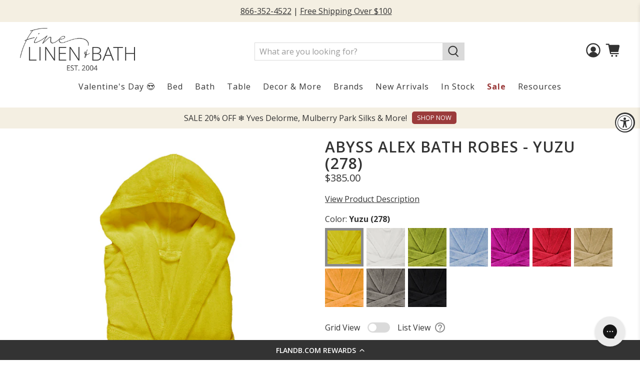

--- FILE ---
content_type: text/html; charset=utf-8
request_url: https://flandb.com/products/abyss-alex-bath-robes-yuzu-278
body_size: 160273
content:


 <!doctype html>
<html class="no-js no-touch" lang="en">



 

<head>
  

<!-- Google Tag Manager -->
<script>(function(w,d,s,l,i){w[l]=w[l]||[];w[l].push({'gtm.start':
new Date().getTime(),event:'gtm.js'});var f=d.getElementsByTagName(s)[0],
j=d.createElement(s),dl=l!='dataLayer'?'&l='+l:'';j.async=true;j.src=
'https://www.googletagmanager.com/gtm.js?id='+i+dl;f.parentNode.insertBefore(j,f);
})(window,document,'script','dataLayer','GTM-PC6BJNM');</script>
<!-- End Google Tag Manager -->
 <script src="https://www.googleoptimize.com/optimize.js?id=OPT-N8MHBC2"></script>
 <meta charset="utf-8">
 <meta http-equiv="cleartype" content="on">
 <meta name="robots" content="index,follow">
 <meta name="viewport" content="width=device-width,initial-scale=1">
 <meta name="theme-color" content="#ffffff">
 <link rel="canonical" href="https://flandb.com/products/abyss-alex-bath-robes-yuzu-278">
 <meta name="google-site-verification" content="hSPtGNKIcN6euyfI0TdBhnZkZPHTrEg_0YACHHSmkFM" /><title>Abyss Alex Bath Robes - Yuzu | Fine Linen &amp; Bath - FLandB.com</title><meta name="description" content="The Abyss Alex Robes improves every bath experience with its strong, mid-weight and absorbent construction. This luxury robe is made of 100% Egyptian Giza Extra Long Staple Cotton and 500 GSM. Shop for fine linens at FLandB now!" /><!-- DNS prefetches -->
 <link rel="dns-prefetch" href="https://cdn.shopify.com">
 <link rel="dns-prefetch" href="https://fonts.shopify.com">
 <link rel="dns-prefetch" href="https://monorail-edge.shopifysvc.com">
 <link rel="dns-prefetch" href="https://ajax.googleapis.com">
 <!-- Preconnects -->
 <link rel="preconnect" href="https://cdn.shopify.com" crossorigin>
 <link rel="preconnect" href="https://fonts.shopify.com" crossorigin>
 <link rel="preconnect" href="https://monorail-edge.shopifysvc.com">
 <link rel="preconnect" href="https://ajax.googleapis.com">

  


  
  
  
  
<script>
    if (window.location.search.includes('?list-view')) {
        localStorage.setItem('use-bulk-variants-template', "true")
    } 
</script>
 <script>
document.addEventListener('DOMContentLoaded', function () {

    if(!location.href.includes('switch-color')){


    function isVisible(element) {
        if (!element) return false;
        const style = window.getComputedStyle(element);
        return style.display !== 'none' && style.visibility !== 'hidden' && style.opacity !== '0';
    }

    function clickIfVisible(selector) {
        const element = document.querySelector(selector);
        if (element && isVisible(element)) {
            element.click();
        }
    }

    // Click bath towel tabs if visible
    clickIfVisible('.bath_towelTab');
    clickIfVisible('.bath_towelTab_bulk');

    // Click sheet tabs if visible
    clickIfVisible('.sheetTab');
    clickIfVisible('.sheetTabBulk');

    // Click queen size radio buttons if visible
    clickIfVisible('.queen_size_radio');
    clickIfVisible('.queen_size_radio_bulk');


    }


});
</script>




<style data-shopify>

[data-label="Color Swatch Sample"] {
    display: block !important;
}

.swatch_grouping{
  display: block !important;
}

</style>
 <script>
    const [entry] = performance.getEntriesByType("navigation");

    if (entry["type"] === "back_forward")
    if(localStorage.getItem('use-bulk-variants-template') == 'true'){
        location.reload();
    }
</script>
 <!-- Preloads -->
 <!-- Preload CSS -->
 <link rel="preload" href="//flandb.com/cdn/shop/t/152/assets/fancybox.css?v=30466120580444283401750335624" as="style">
 <link rel="preload" href="//flandb.com/cdn/shop/t/152/assets/styles.css?v=3780204373230784311762885393" as="style">
 <link rel="preload" href="//flandb.com/cdn/shop/t/152/assets/jadepuma.css?v=123649060997069348991765984055" as="style">
 <!-- Preload JS -->
 <link rel="preload" href="https://ajax.googleapis.com/ajax/libs/jquery/3.6.0/jquery.min.js" as="script">
 <link rel="preload" href="//flandb.com/cdn/shop/t/152/assets/vendors.js?v=11282825012671617991750335624" as="script">
 <link rel="preload" href="//flandb.com/cdn/shop/t/152/assets/utilities.js?v=118683916901294880211760371670" as="script">
 <link rel="preload" href="//flandb.com/cdn/shop/t/152/assets/app.js?v=136027531017419800571750335624" as="script">


<link rel="stylesheet" href="https://fonts.googleapis.com/icon?family=Material+Icons">
 <!-- CSS for Flex -->
 <link rel="stylesheet" href="//flandb.com/cdn/shop/t/152/assets/fancybox.css?v=30466120580444283401750335624">
 <link rel="stylesheet" href="//flandb.com/cdn/shop/t/152/assets/styles.css?v=3780204373230784311762885393">
 <link rel="stylesheet" href="//flandb.com/cdn/shop/t/152/assets/jadepuma.css?v=123649060997069348991765984055">
 <style data-shopify>

blockquote{
    background-color: #f5f5f5 !important;
    padding: 15px !important;
    border-left: 5px solid #dadada !important;
    font-style: normal !important;
    font-size: 16px !important;
    color:  !important; 
    line-height:1.5;
 
}
.blockquote-2 {
    background-color:  !important;
    padding: 15px !important;
    border-left: 5px solid #dadada !important;
    font-style: normal !important;
    font-size: 16px !important;
    color:  !important;
    line-height:1.5;
   
}

</style>
 <script>
    window.PXUTheme = window.PXUTheme || {};
    window.PXUTheme.version = '3.0.2';
    window.PXUTheme.name = 'Flex';
</script>
 <script>
    

window.PXUTheme = window.PXUTheme || {};


window.PXUTheme.info = {
  name: 'Flex',
  version: '3.0.0'
}


window.PXUTheme.currency = {};
window.PXUTheme.currency.show_multiple_currencies = false;
window.PXUTheme.currency.presentment_currency = "USD";
window.PXUTheme.currency.default_currency = "USD";
window.PXUTheme.currency.display_format = "money_format";
window.PXUTheme.currency.money_format = "${{amount}}";
window.PXUTheme.currency.money_format_no_currency = "${{amount}}";
window.PXUTheme.currency.money_format_currency = "${{amount}}";
window.PXUTheme.currency.native_multi_currency = false;
window.PXUTheme.currency.iso_code = "USD";
window.PXUTheme.currency.symbol = "$";



window.PXUTheme.allCountryOptionTags = "\u003coption value=\"United States\" data-provinces=\"[[\u0026quot;Alabama\u0026quot;,\u0026quot;Alabama\u0026quot;],[\u0026quot;Alaska\u0026quot;,\u0026quot;Alaska\u0026quot;],[\u0026quot;American Samoa\u0026quot;,\u0026quot;American Samoa\u0026quot;],[\u0026quot;Arizona\u0026quot;,\u0026quot;Arizona\u0026quot;],[\u0026quot;Arkansas\u0026quot;,\u0026quot;Arkansas\u0026quot;],[\u0026quot;Armed Forces Americas\u0026quot;,\u0026quot;Armed Forces Americas\u0026quot;],[\u0026quot;Armed Forces Europe\u0026quot;,\u0026quot;Armed Forces Europe\u0026quot;],[\u0026quot;Armed Forces Pacific\u0026quot;,\u0026quot;Armed Forces Pacific\u0026quot;],[\u0026quot;California\u0026quot;,\u0026quot;California\u0026quot;],[\u0026quot;Colorado\u0026quot;,\u0026quot;Colorado\u0026quot;],[\u0026quot;Connecticut\u0026quot;,\u0026quot;Connecticut\u0026quot;],[\u0026quot;Delaware\u0026quot;,\u0026quot;Delaware\u0026quot;],[\u0026quot;District of Columbia\u0026quot;,\u0026quot;Washington DC\u0026quot;],[\u0026quot;Federated States of Micronesia\u0026quot;,\u0026quot;Micronesia\u0026quot;],[\u0026quot;Florida\u0026quot;,\u0026quot;Florida\u0026quot;],[\u0026quot;Georgia\u0026quot;,\u0026quot;Georgia\u0026quot;],[\u0026quot;Guam\u0026quot;,\u0026quot;Guam\u0026quot;],[\u0026quot;Hawaii\u0026quot;,\u0026quot;Hawaii\u0026quot;],[\u0026quot;Idaho\u0026quot;,\u0026quot;Idaho\u0026quot;],[\u0026quot;Illinois\u0026quot;,\u0026quot;Illinois\u0026quot;],[\u0026quot;Indiana\u0026quot;,\u0026quot;Indiana\u0026quot;],[\u0026quot;Iowa\u0026quot;,\u0026quot;Iowa\u0026quot;],[\u0026quot;Kansas\u0026quot;,\u0026quot;Kansas\u0026quot;],[\u0026quot;Kentucky\u0026quot;,\u0026quot;Kentucky\u0026quot;],[\u0026quot;Louisiana\u0026quot;,\u0026quot;Louisiana\u0026quot;],[\u0026quot;Maine\u0026quot;,\u0026quot;Maine\u0026quot;],[\u0026quot;Marshall Islands\u0026quot;,\u0026quot;Marshall Islands\u0026quot;],[\u0026quot;Maryland\u0026quot;,\u0026quot;Maryland\u0026quot;],[\u0026quot;Massachusetts\u0026quot;,\u0026quot;Massachusetts\u0026quot;],[\u0026quot;Michigan\u0026quot;,\u0026quot;Michigan\u0026quot;],[\u0026quot;Minnesota\u0026quot;,\u0026quot;Minnesota\u0026quot;],[\u0026quot;Mississippi\u0026quot;,\u0026quot;Mississippi\u0026quot;],[\u0026quot;Missouri\u0026quot;,\u0026quot;Missouri\u0026quot;],[\u0026quot;Montana\u0026quot;,\u0026quot;Montana\u0026quot;],[\u0026quot;Nebraska\u0026quot;,\u0026quot;Nebraska\u0026quot;],[\u0026quot;Nevada\u0026quot;,\u0026quot;Nevada\u0026quot;],[\u0026quot;New Hampshire\u0026quot;,\u0026quot;New Hampshire\u0026quot;],[\u0026quot;New Jersey\u0026quot;,\u0026quot;New Jersey\u0026quot;],[\u0026quot;New Mexico\u0026quot;,\u0026quot;New Mexico\u0026quot;],[\u0026quot;New York\u0026quot;,\u0026quot;New York\u0026quot;],[\u0026quot;North Carolina\u0026quot;,\u0026quot;North Carolina\u0026quot;],[\u0026quot;North Dakota\u0026quot;,\u0026quot;North Dakota\u0026quot;],[\u0026quot;Northern Mariana Islands\u0026quot;,\u0026quot;Northern Mariana Islands\u0026quot;],[\u0026quot;Ohio\u0026quot;,\u0026quot;Ohio\u0026quot;],[\u0026quot;Oklahoma\u0026quot;,\u0026quot;Oklahoma\u0026quot;],[\u0026quot;Oregon\u0026quot;,\u0026quot;Oregon\u0026quot;],[\u0026quot;Palau\u0026quot;,\u0026quot;Palau\u0026quot;],[\u0026quot;Pennsylvania\u0026quot;,\u0026quot;Pennsylvania\u0026quot;],[\u0026quot;Puerto Rico\u0026quot;,\u0026quot;Puerto Rico\u0026quot;],[\u0026quot;Rhode Island\u0026quot;,\u0026quot;Rhode Island\u0026quot;],[\u0026quot;South Carolina\u0026quot;,\u0026quot;South Carolina\u0026quot;],[\u0026quot;South Dakota\u0026quot;,\u0026quot;South Dakota\u0026quot;],[\u0026quot;Tennessee\u0026quot;,\u0026quot;Tennessee\u0026quot;],[\u0026quot;Texas\u0026quot;,\u0026quot;Texas\u0026quot;],[\u0026quot;Utah\u0026quot;,\u0026quot;Utah\u0026quot;],[\u0026quot;Vermont\u0026quot;,\u0026quot;Vermont\u0026quot;],[\u0026quot;Virgin Islands\u0026quot;,\u0026quot;U.S. Virgin Islands\u0026quot;],[\u0026quot;Virginia\u0026quot;,\u0026quot;Virginia\u0026quot;],[\u0026quot;Washington\u0026quot;,\u0026quot;Washington\u0026quot;],[\u0026quot;West Virginia\u0026quot;,\u0026quot;West Virginia\u0026quot;],[\u0026quot;Wisconsin\u0026quot;,\u0026quot;Wisconsin\u0026quot;],[\u0026quot;Wyoming\u0026quot;,\u0026quot;Wyoming\u0026quot;]]\"\u003eUnited States\u003c\/option\u003e\n\u003coption value=\"---\" data-provinces=\"[]\"\u003e---\u003c\/option\u003e\n\u003coption value=\"Afghanistan\" data-provinces=\"[]\"\u003eAfghanistan\u003c\/option\u003e\n\u003coption value=\"Aland Islands\" data-provinces=\"[]\"\u003eÅland Islands\u003c\/option\u003e\n\u003coption value=\"Albania\" data-provinces=\"[]\"\u003eAlbania\u003c\/option\u003e\n\u003coption value=\"Algeria\" data-provinces=\"[]\"\u003eAlgeria\u003c\/option\u003e\n\u003coption value=\"Andorra\" data-provinces=\"[]\"\u003eAndorra\u003c\/option\u003e\n\u003coption value=\"Angola\" data-provinces=\"[]\"\u003eAngola\u003c\/option\u003e\n\u003coption value=\"Anguilla\" data-provinces=\"[]\"\u003eAnguilla\u003c\/option\u003e\n\u003coption value=\"Antigua And Barbuda\" data-provinces=\"[]\"\u003eAntigua \u0026 Barbuda\u003c\/option\u003e\n\u003coption value=\"Argentina\" data-provinces=\"[[\u0026quot;Buenos Aires\u0026quot;,\u0026quot;Buenos Aires Province\u0026quot;],[\u0026quot;Catamarca\u0026quot;,\u0026quot;Catamarca\u0026quot;],[\u0026quot;Chaco\u0026quot;,\u0026quot;Chaco\u0026quot;],[\u0026quot;Chubut\u0026quot;,\u0026quot;Chubut\u0026quot;],[\u0026quot;Ciudad Autónoma de Buenos Aires\u0026quot;,\u0026quot;Buenos Aires (Autonomous City)\u0026quot;],[\u0026quot;Corrientes\u0026quot;,\u0026quot;Corrientes\u0026quot;],[\u0026quot;Córdoba\u0026quot;,\u0026quot;Córdoba\u0026quot;],[\u0026quot;Entre Ríos\u0026quot;,\u0026quot;Entre Ríos\u0026quot;],[\u0026quot;Formosa\u0026quot;,\u0026quot;Formosa\u0026quot;],[\u0026quot;Jujuy\u0026quot;,\u0026quot;Jujuy\u0026quot;],[\u0026quot;La Pampa\u0026quot;,\u0026quot;La Pampa\u0026quot;],[\u0026quot;La Rioja\u0026quot;,\u0026quot;La Rioja\u0026quot;],[\u0026quot;Mendoza\u0026quot;,\u0026quot;Mendoza\u0026quot;],[\u0026quot;Misiones\u0026quot;,\u0026quot;Misiones\u0026quot;],[\u0026quot;Neuquén\u0026quot;,\u0026quot;Neuquén\u0026quot;],[\u0026quot;Río Negro\u0026quot;,\u0026quot;Río Negro\u0026quot;],[\u0026quot;Salta\u0026quot;,\u0026quot;Salta\u0026quot;],[\u0026quot;San Juan\u0026quot;,\u0026quot;San Juan\u0026quot;],[\u0026quot;San Luis\u0026quot;,\u0026quot;San Luis\u0026quot;],[\u0026quot;Santa Cruz\u0026quot;,\u0026quot;Santa Cruz\u0026quot;],[\u0026quot;Santa Fe\u0026quot;,\u0026quot;Santa Fe\u0026quot;],[\u0026quot;Santiago Del Estero\u0026quot;,\u0026quot;Santiago del Estero\u0026quot;],[\u0026quot;Tierra Del Fuego\u0026quot;,\u0026quot;Tierra del Fuego\u0026quot;],[\u0026quot;Tucumán\u0026quot;,\u0026quot;Tucumán\u0026quot;]]\"\u003eArgentina\u003c\/option\u003e\n\u003coption value=\"Armenia\" data-provinces=\"[]\"\u003eArmenia\u003c\/option\u003e\n\u003coption value=\"Aruba\" data-provinces=\"[]\"\u003eAruba\u003c\/option\u003e\n\u003coption value=\"Ascension Island\" data-provinces=\"[]\"\u003eAscension Island\u003c\/option\u003e\n\u003coption value=\"Australia\" data-provinces=\"[[\u0026quot;Australian Capital Territory\u0026quot;,\u0026quot;Australian Capital Territory\u0026quot;],[\u0026quot;New South Wales\u0026quot;,\u0026quot;New South Wales\u0026quot;],[\u0026quot;Northern Territory\u0026quot;,\u0026quot;Northern Territory\u0026quot;],[\u0026quot;Queensland\u0026quot;,\u0026quot;Queensland\u0026quot;],[\u0026quot;South Australia\u0026quot;,\u0026quot;South Australia\u0026quot;],[\u0026quot;Tasmania\u0026quot;,\u0026quot;Tasmania\u0026quot;],[\u0026quot;Victoria\u0026quot;,\u0026quot;Victoria\u0026quot;],[\u0026quot;Western Australia\u0026quot;,\u0026quot;Western Australia\u0026quot;]]\"\u003eAustralia\u003c\/option\u003e\n\u003coption value=\"Austria\" data-provinces=\"[]\"\u003eAustria\u003c\/option\u003e\n\u003coption value=\"Azerbaijan\" data-provinces=\"[]\"\u003eAzerbaijan\u003c\/option\u003e\n\u003coption value=\"Bahamas\" data-provinces=\"[]\"\u003eBahamas\u003c\/option\u003e\n\u003coption value=\"Bahrain\" data-provinces=\"[]\"\u003eBahrain\u003c\/option\u003e\n\u003coption value=\"Bangladesh\" data-provinces=\"[]\"\u003eBangladesh\u003c\/option\u003e\n\u003coption value=\"Barbados\" data-provinces=\"[]\"\u003eBarbados\u003c\/option\u003e\n\u003coption value=\"Belarus\" data-provinces=\"[]\"\u003eBelarus\u003c\/option\u003e\n\u003coption value=\"Belgium\" data-provinces=\"[]\"\u003eBelgium\u003c\/option\u003e\n\u003coption value=\"Belize\" data-provinces=\"[]\"\u003eBelize\u003c\/option\u003e\n\u003coption value=\"Benin\" data-provinces=\"[]\"\u003eBenin\u003c\/option\u003e\n\u003coption value=\"Bermuda\" data-provinces=\"[]\"\u003eBermuda\u003c\/option\u003e\n\u003coption value=\"Bhutan\" data-provinces=\"[]\"\u003eBhutan\u003c\/option\u003e\n\u003coption value=\"Bolivia\" data-provinces=\"[]\"\u003eBolivia\u003c\/option\u003e\n\u003coption value=\"Bosnia And Herzegovina\" data-provinces=\"[]\"\u003eBosnia \u0026 Herzegovina\u003c\/option\u003e\n\u003coption value=\"Botswana\" data-provinces=\"[]\"\u003eBotswana\u003c\/option\u003e\n\u003coption value=\"Brazil\" data-provinces=\"[[\u0026quot;Acre\u0026quot;,\u0026quot;Acre\u0026quot;],[\u0026quot;Alagoas\u0026quot;,\u0026quot;Alagoas\u0026quot;],[\u0026quot;Amapá\u0026quot;,\u0026quot;Amapá\u0026quot;],[\u0026quot;Amazonas\u0026quot;,\u0026quot;Amazonas\u0026quot;],[\u0026quot;Bahia\u0026quot;,\u0026quot;Bahia\u0026quot;],[\u0026quot;Ceará\u0026quot;,\u0026quot;Ceará\u0026quot;],[\u0026quot;Distrito Federal\u0026quot;,\u0026quot;Federal District\u0026quot;],[\u0026quot;Espírito Santo\u0026quot;,\u0026quot;Espírito Santo\u0026quot;],[\u0026quot;Goiás\u0026quot;,\u0026quot;Goiás\u0026quot;],[\u0026quot;Maranhão\u0026quot;,\u0026quot;Maranhão\u0026quot;],[\u0026quot;Mato Grosso\u0026quot;,\u0026quot;Mato Grosso\u0026quot;],[\u0026quot;Mato Grosso do Sul\u0026quot;,\u0026quot;Mato Grosso do Sul\u0026quot;],[\u0026quot;Minas Gerais\u0026quot;,\u0026quot;Minas Gerais\u0026quot;],[\u0026quot;Paraná\u0026quot;,\u0026quot;Paraná\u0026quot;],[\u0026quot;Paraíba\u0026quot;,\u0026quot;Paraíba\u0026quot;],[\u0026quot;Pará\u0026quot;,\u0026quot;Pará\u0026quot;],[\u0026quot;Pernambuco\u0026quot;,\u0026quot;Pernambuco\u0026quot;],[\u0026quot;Piauí\u0026quot;,\u0026quot;Piauí\u0026quot;],[\u0026quot;Rio Grande do Norte\u0026quot;,\u0026quot;Rio Grande do Norte\u0026quot;],[\u0026quot;Rio Grande do Sul\u0026quot;,\u0026quot;Rio Grande do Sul\u0026quot;],[\u0026quot;Rio de Janeiro\u0026quot;,\u0026quot;Rio de Janeiro\u0026quot;],[\u0026quot;Rondônia\u0026quot;,\u0026quot;Rondônia\u0026quot;],[\u0026quot;Roraima\u0026quot;,\u0026quot;Roraima\u0026quot;],[\u0026quot;Santa Catarina\u0026quot;,\u0026quot;Santa Catarina\u0026quot;],[\u0026quot;Sergipe\u0026quot;,\u0026quot;Sergipe\u0026quot;],[\u0026quot;São Paulo\u0026quot;,\u0026quot;São Paulo\u0026quot;],[\u0026quot;Tocantins\u0026quot;,\u0026quot;Tocantins\u0026quot;]]\"\u003eBrazil\u003c\/option\u003e\n\u003coption value=\"British Indian Ocean Territory\" data-provinces=\"[]\"\u003eBritish Indian Ocean Territory\u003c\/option\u003e\n\u003coption value=\"Virgin Islands, British\" data-provinces=\"[]\"\u003eBritish Virgin Islands\u003c\/option\u003e\n\u003coption value=\"Brunei\" data-provinces=\"[]\"\u003eBrunei\u003c\/option\u003e\n\u003coption value=\"Bulgaria\" data-provinces=\"[]\"\u003eBulgaria\u003c\/option\u003e\n\u003coption value=\"Burkina Faso\" data-provinces=\"[]\"\u003eBurkina Faso\u003c\/option\u003e\n\u003coption value=\"Burundi\" data-provinces=\"[]\"\u003eBurundi\u003c\/option\u003e\n\u003coption value=\"Cambodia\" data-provinces=\"[]\"\u003eCambodia\u003c\/option\u003e\n\u003coption value=\"Republic of Cameroon\" data-provinces=\"[]\"\u003eCameroon\u003c\/option\u003e\n\u003coption value=\"Canada\" data-provinces=\"[[\u0026quot;Alberta\u0026quot;,\u0026quot;Alberta\u0026quot;],[\u0026quot;British Columbia\u0026quot;,\u0026quot;British Columbia\u0026quot;],[\u0026quot;Manitoba\u0026quot;,\u0026quot;Manitoba\u0026quot;],[\u0026quot;New Brunswick\u0026quot;,\u0026quot;New Brunswick\u0026quot;],[\u0026quot;Newfoundland and Labrador\u0026quot;,\u0026quot;Newfoundland and Labrador\u0026quot;],[\u0026quot;Northwest Territories\u0026quot;,\u0026quot;Northwest Territories\u0026quot;],[\u0026quot;Nova Scotia\u0026quot;,\u0026quot;Nova Scotia\u0026quot;],[\u0026quot;Nunavut\u0026quot;,\u0026quot;Nunavut\u0026quot;],[\u0026quot;Ontario\u0026quot;,\u0026quot;Ontario\u0026quot;],[\u0026quot;Prince Edward Island\u0026quot;,\u0026quot;Prince Edward Island\u0026quot;],[\u0026quot;Quebec\u0026quot;,\u0026quot;Quebec\u0026quot;],[\u0026quot;Saskatchewan\u0026quot;,\u0026quot;Saskatchewan\u0026quot;],[\u0026quot;Yukon\u0026quot;,\u0026quot;Yukon\u0026quot;]]\"\u003eCanada\u003c\/option\u003e\n\u003coption value=\"Cape Verde\" data-provinces=\"[]\"\u003eCape Verde\u003c\/option\u003e\n\u003coption value=\"Caribbean Netherlands\" data-provinces=\"[]\"\u003eCaribbean Netherlands\u003c\/option\u003e\n\u003coption value=\"Cayman Islands\" data-provinces=\"[]\"\u003eCayman Islands\u003c\/option\u003e\n\u003coption value=\"Central African Republic\" data-provinces=\"[]\"\u003eCentral African Republic\u003c\/option\u003e\n\u003coption value=\"Chad\" data-provinces=\"[]\"\u003eChad\u003c\/option\u003e\n\u003coption value=\"Chile\" data-provinces=\"[[\u0026quot;Antofagasta\u0026quot;,\u0026quot;Antofagasta\u0026quot;],[\u0026quot;Araucanía\u0026quot;,\u0026quot;Araucanía\u0026quot;],[\u0026quot;Arica and Parinacota\u0026quot;,\u0026quot;Arica y Parinacota\u0026quot;],[\u0026quot;Atacama\u0026quot;,\u0026quot;Atacama\u0026quot;],[\u0026quot;Aysén\u0026quot;,\u0026quot;Aysén\u0026quot;],[\u0026quot;Biobío\u0026quot;,\u0026quot;Bío Bío\u0026quot;],[\u0026quot;Coquimbo\u0026quot;,\u0026quot;Coquimbo\u0026quot;],[\u0026quot;Los Lagos\u0026quot;,\u0026quot;Los Lagos\u0026quot;],[\u0026quot;Los Ríos\u0026quot;,\u0026quot;Los Ríos\u0026quot;],[\u0026quot;Magallanes\u0026quot;,\u0026quot;Magallanes Region\u0026quot;],[\u0026quot;Maule\u0026quot;,\u0026quot;Maule\u0026quot;],[\u0026quot;O\u0026#39;Higgins\u0026quot;,\u0026quot;Libertador General Bernardo O’Higgins\u0026quot;],[\u0026quot;Santiago\u0026quot;,\u0026quot;Santiago Metropolitan\u0026quot;],[\u0026quot;Tarapacá\u0026quot;,\u0026quot;Tarapacá\u0026quot;],[\u0026quot;Valparaíso\u0026quot;,\u0026quot;Valparaíso\u0026quot;],[\u0026quot;Ñuble\u0026quot;,\u0026quot;Ñuble\u0026quot;]]\"\u003eChile\u003c\/option\u003e\n\u003coption value=\"China\" data-provinces=\"[[\u0026quot;Anhui\u0026quot;,\u0026quot;Anhui\u0026quot;],[\u0026quot;Beijing\u0026quot;,\u0026quot;Beijing\u0026quot;],[\u0026quot;Chongqing\u0026quot;,\u0026quot;Chongqing\u0026quot;],[\u0026quot;Fujian\u0026quot;,\u0026quot;Fujian\u0026quot;],[\u0026quot;Gansu\u0026quot;,\u0026quot;Gansu\u0026quot;],[\u0026quot;Guangdong\u0026quot;,\u0026quot;Guangdong\u0026quot;],[\u0026quot;Guangxi\u0026quot;,\u0026quot;Guangxi\u0026quot;],[\u0026quot;Guizhou\u0026quot;,\u0026quot;Guizhou\u0026quot;],[\u0026quot;Hainan\u0026quot;,\u0026quot;Hainan\u0026quot;],[\u0026quot;Hebei\u0026quot;,\u0026quot;Hebei\u0026quot;],[\u0026quot;Heilongjiang\u0026quot;,\u0026quot;Heilongjiang\u0026quot;],[\u0026quot;Henan\u0026quot;,\u0026quot;Henan\u0026quot;],[\u0026quot;Hubei\u0026quot;,\u0026quot;Hubei\u0026quot;],[\u0026quot;Hunan\u0026quot;,\u0026quot;Hunan\u0026quot;],[\u0026quot;Inner Mongolia\u0026quot;,\u0026quot;Inner Mongolia\u0026quot;],[\u0026quot;Jiangsu\u0026quot;,\u0026quot;Jiangsu\u0026quot;],[\u0026quot;Jiangxi\u0026quot;,\u0026quot;Jiangxi\u0026quot;],[\u0026quot;Jilin\u0026quot;,\u0026quot;Jilin\u0026quot;],[\u0026quot;Liaoning\u0026quot;,\u0026quot;Liaoning\u0026quot;],[\u0026quot;Ningxia\u0026quot;,\u0026quot;Ningxia\u0026quot;],[\u0026quot;Qinghai\u0026quot;,\u0026quot;Qinghai\u0026quot;],[\u0026quot;Shaanxi\u0026quot;,\u0026quot;Shaanxi\u0026quot;],[\u0026quot;Shandong\u0026quot;,\u0026quot;Shandong\u0026quot;],[\u0026quot;Shanghai\u0026quot;,\u0026quot;Shanghai\u0026quot;],[\u0026quot;Shanxi\u0026quot;,\u0026quot;Shanxi\u0026quot;],[\u0026quot;Sichuan\u0026quot;,\u0026quot;Sichuan\u0026quot;],[\u0026quot;Tianjin\u0026quot;,\u0026quot;Tianjin\u0026quot;],[\u0026quot;Xinjiang\u0026quot;,\u0026quot;Xinjiang\u0026quot;],[\u0026quot;Xizang\u0026quot;,\u0026quot;Tibet\u0026quot;],[\u0026quot;Yunnan\u0026quot;,\u0026quot;Yunnan\u0026quot;],[\u0026quot;Zhejiang\u0026quot;,\u0026quot;Zhejiang\u0026quot;]]\"\u003eChina\u003c\/option\u003e\n\u003coption value=\"Christmas Island\" data-provinces=\"[]\"\u003eChristmas Island\u003c\/option\u003e\n\u003coption value=\"Cocos (Keeling) Islands\" data-provinces=\"[]\"\u003eCocos (Keeling) Islands\u003c\/option\u003e\n\u003coption value=\"Colombia\" data-provinces=\"[[\u0026quot;Amazonas\u0026quot;,\u0026quot;Amazonas\u0026quot;],[\u0026quot;Antioquia\u0026quot;,\u0026quot;Antioquia\u0026quot;],[\u0026quot;Arauca\u0026quot;,\u0026quot;Arauca\u0026quot;],[\u0026quot;Atlántico\u0026quot;,\u0026quot;Atlántico\u0026quot;],[\u0026quot;Bogotá, D.C.\u0026quot;,\u0026quot;Capital District\u0026quot;],[\u0026quot;Bolívar\u0026quot;,\u0026quot;Bolívar\u0026quot;],[\u0026quot;Boyacá\u0026quot;,\u0026quot;Boyacá\u0026quot;],[\u0026quot;Caldas\u0026quot;,\u0026quot;Caldas\u0026quot;],[\u0026quot;Caquetá\u0026quot;,\u0026quot;Caquetá\u0026quot;],[\u0026quot;Casanare\u0026quot;,\u0026quot;Casanare\u0026quot;],[\u0026quot;Cauca\u0026quot;,\u0026quot;Cauca\u0026quot;],[\u0026quot;Cesar\u0026quot;,\u0026quot;Cesar\u0026quot;],[\u0026quot;Chocó\u0026quot;,\u0026quot;Chocó\u0026quot;],[\u0026quot;Cundinamarca\u0026quot;,\u0026quot;Cundinamarca\u0026quot;],[\u0026quot;Córdoba\u0026quot;,\u0026quot;Córdoba\u0026quot;],[\u0026quot;Guainía\u0026quot;,\u0026quot;Guainía\u0026quot;],[\u0026quot;Guaviare\u0026quot;,\u0026quot;Guaviare\u0026quot;],[\u0026quot;Huila\u0026quot;,\u0026quot;Huila\u0026quot;],[\u0026quot;La Guajira\u0026quot;,\u0026quot;La Guajira\u0026quot;],[\u0026quot;Magdalena\u0026quot;,\u0026quot;Magdalena\u0026quot;],[\u0026quot;Meta\u0026quot;,\u0026quot;Meta\u0026quot;],[\u0026quot;Nariño\u0026quot;,\u0026quot;Nariño\u0026quot;],[\u0026quot;Norte de Santander\u0026quot;,\u0026quot;Norte de Santander\u0026quot;],[\u0026quot;Putumayo\u0026quot;,\u0026quot;Putumayo\u0026quot;],[\u0026quot;Quindío\u0026quot;,\u0026quot;Quindío\u0026quot;],[\u0026quot;Risaralda\u0026quot;,\u0026quot;Risaralda\u0026quot;],[\u0026quot;San Andrés, Providencia y Santa Catalina\u0026quot;,\u0026quot;San Andrés \\u0026 Providencia\u0026quot;],[\u0026quot;Santander\u0026quot;,\u0026quot;Santander\u0026quot;],[\u0026quot;Sucre\u0026quot;,\u0026quot;Sucre\u0026quot;],[\u0026quot;Tolima\u0026quot;,\u0026quot;Tolima\u0026quot;],[\u0026quot;Valle del Cauca\u0026quot;,\u0026quot;Valle del Cauca\u0026quot;],[\u0026quot;Vaupés\u0026quot;,\u0026quot;Vaupés\u0026quot;],[\u0026quot;Vichada\u0026quot;,\u0026quot;Vichada\u0026quot;]]\"\u003eColombia\u003c\/option\u003e\n\u003coption value=\"Comoros\" data-provinces=\"[]\"\u003eComoros\u003c\/option\u003e\n\u003coption value=\"Congo\" data-provinces=\"[]\"\u003eCongo - Brazzaville\u003c\/option\u003e\n\u003coption value=\"Congo, The Democratic Republic Of The\" data-provinces=\"[]\"\u003eCongo - Kinshasa\u003c\/option\u003e\n\u003coption value=\"Cook Islands\" data-provinces=\"[]\"\u003eCook Islands\u003c\/option\u003e\n\u003coption value=\"Costa Rica\" data-provinces=\"[[\u0026quot;Alajuela\u0026quot;,\u0026quot;Alajuela\u0026quot;],[\u0026quot;Cartago\u0026quot;,\u0026quot;Cartago\u0026quot;],[\u0026quot;Guanacaste\u0026quot;,\u0026quot;Guanacaste\u0026quot;],[\u0026quot;Heredia\u0026quot;,\u0026quot;Heredia\u0026quot;],[\u0026quot;Limón\u0026quot;,\u0026quot;Limón\u0026quot;],[\u0026quot;Puntarenas\u0026quot;,\u0026quot;Puntarenas\u0026quot;],[\u0026quot;San José\u0026quot;,\u0026quot;San José\u0026quot;]]\"\u003eCosta Rica\u003c\/option\u003e\n\u003coption value=\"Croatia\" data-provinces=\"[]\"\u003eCroatia\u003c\/option\u003e\n\u003coption value=\"Curaçao\" data-provinces=\"[]\"\u003eCuraçao\u003c\/option\u003e\n\u003coption value=\"Cyprus\" data-provinces=\"[]\"\u003eCyprus\u003c\/option\u003e\n\u003coption value=\"Czech Republic\" data-provinces=\"[]\"\u003eCzechia\u003c\/option\u003e\n\u003coption value=\"Côte d'Ivoire\" data-provinces=\"[]\"\u003eCôte d’Ivoire\u003c\/option\u003e\n\u003coption value=\"Denmark\" data-provinces=\"[]\"\u003eDenmark\u003c\/option\u003e\n\u003coption value=\"Djibouti\" data-provinces=\"[]\"\u003eDjibouti\u003c\/option\u003e\n\u003coption value=\"Dominica\" data-provinces=\"[]\"\u003eDominica\u003c\/option\u003e\n\u003coption value=\"Dominican Republic\" data-provinces=\"[]\"\u003eDominican Republic\u003c\/option\u003e\n\u003coption value=\"Ecuador\" data-provinces=\"[]\"\u003eEcuador\u003c\/option\u003e\n\u003coption value=\"Egypt\" data-provinces=\"[[\u0026quot;6th of October\u0026quot;,\u0026quot;6th of October\u0026quot;],[\u0026quot;Al Sharqia\u0026quot;,\u0026quot;Al Sharqia\u0026quot;],[\u0026quot;Alexandria\u0026quot;,\u0026quot;Alexandria\u0026quot;],[\u0026quot;Aswan\u0026quot;,\u0026quot;Aswan\u0026quot;],[\u0026quot;Asyut\u0026quot;,\u0026quot;Asyut\u0026quot;],[\u0026quot;Beheira\u0026quot;,\u0026quot;Beheira\u0026quot;],[\u0026quot;Beni Suef\u0026quot;,\u0026quot;Beni Suef\u0026quot;],[\u0026quot;Cairo\u0026quot;,\u0026quot;Cairo\u0026quot;],[\u0026quot;Dakahlia\u0026quot;,\u0026quot;Dakahlia\u0026quot;],[\u0026quot;Damietta\u0026quot;,\u0026quot;Damietta\u0026quot;],[\u0026quot;Faiyum\u0026quot;,\u0026quot;Faiyum\u0026quot;],[\u0026quot;Gharbia\u0026quot;,\u0026quot;Gharbia\u0026quot;],[\u0026quot;Giza\u0026quot;,\u0026quot;Giza\u0026quot;],[\u0026quot;Helwan\u0026quot;,\u0026quot;Helwan\u0026quot;],[\u0026quot;Ismailia\u0026quot;,\u0026quot;Ismailia\u0026quot;],[\u0026quot;Kafr el-Sheikh\u0026quot;,\u0026quot;Kafr el-Sheikh\u0026quot;],[\u0026quot;Luxor\u0026quot;,\u0026quot;Luxor\u0026quot;],[\u0026quot;Matrouh\u0026quot;,\u0026quot;Matrouh\u0026quot;],[\u0026quot;Minya\u0026quot;,\u0026quot;Minya\u0026quot;],[\u0026quot;Monufia\u0026quot;,\u0026quot;Monufia\u0026quot;],[\u0026quot;New Valley\u0026quot;,\u0026quot;New Valley\u0026quot;],[\u0026quot;North Sinai\u0026quot;,\u0026quot;North Sinai\u0026quot;],[\u0026quot;Port Said\u0026quot;,\u0026quot;Port Said\u0026quot;],[\u0026quot;Qalyubia\u0026quot;,\u0026quot;Qalyubia\u0026quot;],[\u0026quot;Qena\u0026quot;,\u0026quot;Qena\u0026quot;],[\u0026quot;Red Sea\u0026quot;,\u0026quot;Red Sea\u0026quot;],[\u0026quot;Sohag\u0026quot;,\u0026quot;Sohag\u0026quot;],[\u0026quot;South Sinai\u0026quot;,\u0026quot;South Sinai\u0026quot;],[\u0026quot;Suez\u0026quot;,\u0026quot;Suez\u0026quot;]]\"\u003eEgypt\u003c\/option\u003e\n\u003coption value=\"El Salvador\" data-provinces=\"[[\u0026quot;Ahuachapán\u0026quot;,\u0026quot;Ahuachapán\u0026quot;],[\u0026quot;Cabañas\u0026quot;,\u0026quot;Cabañas\u0026quot;],[\u0026quot;Chalatenango\u0026quot;,\u0026quot;Chalatenango\u0026quot;],[\u0026quot;Cuscatlán\u0026quot;,\u0026quot;Cuscatlán\u0026quot;],[\u0026quot;La Libertad\u0026quot;,\u0026quot;La Libertad\u0026quot;],[\u0026quot;La Paz\u0026quot;,\u0026quot;La Paz\u0026quot;],[\u0026quot;La Unión\u0026quot;,\u0026quot;La Unión\u0026quot;],[\u0026quot;Morazán\u0026quot;,\u0026quot;Morazán\u0026quot;],[\u0026quot;San Miguel\u0026quot;,\u0026quot;San Miguel\u0026quot;],[\u0026quot;San Salvador\u0026quot;,\u0026quot;San Salvador\u0026quot;],[\u0026quot;San Vicente\u0026quot;,\u0026quot;San Vicente\u0026quot;],[\u0026quot;Santa Ana\u0026quot;,\u0026quot;Santa Ana\u0026quot;],[\u0026quot;Sonsonate\u0026quot;,\u0026quot;Sonsonate\u0026quot;],[\u0026quot;Usulután\u0026quot;,\u0026quot;Usulután\u0026quot;]]\"\u003eEl Salvador\u003c\/option\u003e\n\u003coption value=\"Equatorial Guinea\" data-provinces=\"[]\"\u003eEquatorial Guinea\u003c\/option\u003e\n\u003coption value=\"Eritrea\" data-provinces=\"[]\"\u003eEritrea\u003c\/option\u003e\n\u003coption value=\"Estonia\" data-provinces=\"[]\"\u003eEstonia\u003c\/option\u003e\n\u003coption value=\"Eswatini\" data-provinces=\"[]\"\u003eEswatini\u003c\/option\u003e\n\u003coption value=\"Ethiopia\" data-provinces=\"[]\"\u003eEthiopia\u003c\/option\u003e\n\u003coption value=\"Falkland Islands (Malvinas)\" data-provinces=\"[]\"\u003eFalkland Islands\u003c\/option\u003e\n\u003coption value=\"Faroe Islands\" data-provinces=\"[]\"\u003eFaroe Islands\u003c\/option\u003e\n\u003coption value=\"Fiji\" data-provinces=\"[]\"\u003eFiji\u003c\/option\u003e\n\u003coption value=\"Finland\" data-provinces=\"[]\"\u003eFinland\u003c\/option\u003e\n\u003coption value=\"France\" data-provinces=\"[]\"\u003eFrance\u003c\/option\u003e\n\u003coption value=\"French Guiana\" data-provinces=\"[]\"\u003eFrench Guiana\u003c\/option\u003e\n\u003coption value=\"French Polynesia\" data-provinces=\"[]\"\u003eFrench Polynesia\u003c\/option\u003e\n\u003coption value=\"French Southern Territories\" data-provinces=\"[]\"\u003eFrench Southern Territories\u003c\/option\u003e\n\u003coption value=\"Gabon\" data-provinces=\"[]\"\u003eGabon\u003c\/option\u003e\n\u003coption value=\"Gambia\" data-provinces=\"[]\"\u003eGambia\u003c\/option\u003e\n\u003coption value=\"Georgia\" data-provinces=\"[]\"\u003eGeorgia\u003c\/option\u003e\n\u003coption value=\"Germany\" data-provinces=\"[]\"\u003eGermany\u003c\/option\u003e\n\u003coption value=\"Ghana\" data-provinces=\"[]\"\u003eGhana\u003c\/option\u003e\n\u003coption value=\"Gibraltar\" data-provinces=\"[]\"\u003eGibraltar\u003c\/option\u003e\n\u003coption value=\"Greece\" data-provinces=\"[]\"\u003eGreece\u003c\/option\u003e\n\u003coption value=\"Greenland\" data-provinces=\"[]\"\u003eGreenland\u003c\/option\u003e\n\u003coption value=\"Grenada\" data-provinces=\"[]\"\u003eGrenada\u003c\/option\u003e\n\u003coption value=\"Guadeloupe\" data-provinces=\"[]\"\u003eGuadeloupe\u003c\/option\u003e\n\u003coption value=\"Guatemala\" data-provinces=\"[[\u0026quot;Alta Verapaz\u0026quot;,\u0026quot;Alta Verapaz\u0026quot;],[\u0026quot;Baja Verapaz\u0026quot;,\u0026quot;Baja Verapaz\u0026quot;],[\u0026quot;Chimaltenango\u0026quot;,\u0026quot;Chimaltenango\u0026quot;],[\u0026quot;Chiquimula\u0026quot;,\u0026quot;Chiquimula\u0026quot;],[\u0026quot;El Progreso\u0026quot;,\u0026quot;El Progreso\u0026quot;],[\u0026quot;Escuintla\u0026quot;,\u0026quot;Escuintla\u0026quot;],[\u0026quot;Guatemala\u0026quot;,\u0026quot;Guatemala\u0026quot;],[\u0026quot;Huehuetenango\u0026quot;,\u0026quot;Huehuetenango\u0026quot;],[\u0026quot;Izabal\u0026quot;,\u0026quot;Izabal\u0026quot;],[\u0026quot;Jalapa\u0026quot;,\u0026quot;Jalapa\u0026quot;],[\u0026quot;Jutiapa\u0026quot;,\u0026quot;Jutiapa\u0026quot;],[\u0026quot;Petén\u0026quot;,\u0026quot;Petén\u0026quot;],[\u0026quot;Quetzaltenango\u0026quot;,\u0026quot;Quetzaltenango\u0026quot;],[\u0026quot;Quiché\u0026quot;,\u0026quot;Quiché\u0026quot;],[\u0026quot;Retalhuleu\u0026quot;,\u0026quot;Retalhuleu\u0026quot;],[\u0026quot;Sacatepéquez\u0026quot;,\u0026quot;Sacatepéquez\u0026quot;],[\u0026quot;San Marcos\u0026quot;,\u0026quot;San Marcos\u0026quot;],[\u0026quot;Santa Rosa\u0026quot;,\u0026quot;Santa Rosa\u0026quot;],[\u0026quot;Sololá\u0026quot;,\u0026quot;Sololá\u0026quot;],[\u0026quot;Suchitepéquez\u0026quot;,\u0026quot;Suchitepéquez\u0026quot;],[\u0026quot;Totonicapán\u0026quot;,\u0026quot;Totonicapán\u0026quot;],[\u0026quot;Zacapa\u0026quot;,\u0026quot;Zacapa\u0026quot;]]\"\u003eGuatemala\u003c\/option\u003e\n\u003coption value=\"Guernsey\" data-provinces=\"[]\"\u003eGuernsey\u003c\/option\u003e\n\u003coption value=\"Guinea\" data-provinces=\"[]\"\u003eGuinea\u003c\/option\u003e\n\u003coption value=\"Guinea Bissau\" data-provinces=\"[]\"\u003eGuinea-Bissau\u003c\/option\u003e\n\u003coption value=\"Guyana\" data-provinces=\"[]\"\u003eGuyana\u003c\/option\u003e\n\u003coption value=\"Haiti\" data-provinces=\"[]\"\u003eHaiti\u003c\/option\u003e\n\u003coption value=\"Honduras\" data-provinces=\"[]\"\u003eHonduras\u003c\/option\u003e\n\u003coption value=\"Hong Kong\" data-provinces=\"[[\u0026quot;Hong Kong Island\u0026quot;,\u0026quot;Hong Kong Island\u0026quot;],[\u0026quot;Kowloon\u0026quot;,\u0026quot;Kowloon\u0026quot;],[\u0026quot;New Territories\u0026quot;,\u0026quot;New Territories\u0026quot;]]\"\u003eHong Kong SAR\u003c\/option\u003e\n\u003coption value=\"Hungary\" data-provinces=\"[]\"\u003eHungary\u003c\/option\u003e\n\u003coption value=\"Iceland\" data-provinces=\"[]\"\u003eIceland\u003c\/option\u003e\n\u003coption value=\"India\" data-provinces=\"[[\u0026quot;Andaman and Nicobar Islands\u0026quot;,\u0026quot;Andaman and Nicobar Islands\u0026quot;],[\u0026quot;Andhra Pradesh\u0026quot;,\u0026quot;Andhra Pradesh\u0026quot;],[\u0026quot;Arunachal Pradesh\u0026quot;,\u0026quot;Arunachal Pradesh\u0026quot;],[\u0026quot;Assam\u0026quot;,\u0026quot;Assam\u0026quot;],[\u0026quot;Bihar\u0026quot;,\u0026quot;Bihar\u0026quot;],[\u0026quot;Chandigarh\u0026quot;,\u0026quot;Chandigarh\u0026quot;],[\u0026quot;Chhattisgarh\u0026quot;,\u0026quot;Chhattisgarh\u0026quot;],[\u0026quot;Dadra and Nagar Haveli\u0026quot;,\u0026quot;Dadra and Nagar Haveli\u0026quot;],[\u0026quot;Daman and Diu\u0026quot;,\u0026quot;Daman and Diu\u0026quot;],[\u0026quot;Delhi\u0026quot;,\u0026quot;Delhi\u0026quot;],[\u0026quot;Goa\u0026quot;,\u0026quot;Goa\u0026quot;],[\u0026quot;Gujarat\u0026quot;,\u0026quot;Gujarat\u0026quot;],[\u0026quot;Haryana\u0026quot;,\u0026quot;Haryana\u0026quot;],[\u0026quot;Himachal Pradesh\u0026quot;,\u0026quot;Himachal Pradesh\u0026quot;],[\u0026quot;Jammu and Kashmir\u0026quot;,\u0026quot;Jammu and Kashmir\u0026quot;],[\u0026quot;Jharkhand\u0026quot;,\u0026quot;Jharkhand\u0026quot;],[\u0026quot;Karnataka\u0026quot;,\u0026quot;Karnataka\u0026quot;],[\u0026quot;Kerala\u0026quot;,\u0026quot;Kerala\u0026quot;],[\u0026quot;Ladakh\u0026quot;,\u0026quot;Ladakh\u0026quot;],[\u0026quot;Lakshadweep\u0026quot;,\u0026quot;Lakshadweep\u0026quot;],[\u0026quot;Madhya Pradesh\u0026quot;,\u0026quot;Madhya Pradesh\u0026quot;],[\u0026quot;Maharashtra\u0026quot;,\u0026quot;Maharashtra\u0026quot;],[\u0026quot;Manipur\u0026quot;,\u0026quot;Manipur\u0026quot;],[\u0026quot;Meghalaya\u0026quot;,\u0026quot;Meghalaya\u0026quot;],[\u0026quot;Mizoram\u0026quot;,\u0026quot;Mizoram\u0026quot;],[\u0026quot;Nagaland\u0026quot;,\u0026quot;Nagaland\u0026quot;],[\u0026quot;Odisha\u0026quot;,\u0026quot;Odisha\u0026quot;],[\u0026quot;Puducherry\u0026quot;,\u0026quot;Puducherry\u0026quot;],[\u0026quot;Punjab\u0026quot;,\u0026quot;Punjab\u0026quot;],[\u0026quot;Rajasthan\u0026quot;,\u0026quot;Rajasthan\u0026quot;],[\u0026quot;Sikkim\u0026quot;,\u0026quot;Sikkim\u0026quot;],[\u0026quot;Tamil Nadu\u0026quot;,\u0026quot;Tamil Nadu\u0026quot;],[\u0026quot;Telangana\u0026quot;,\u0026quot;Telangana\u0026quot;],[\u0026quot;Tripura\u0026quot;,\u0026quot;Tripura\u0026quot;],[\u0026quot;Uttar Pradesh\u0026quot;,\u0026quot;Uttar Pradesh\u0026quot;],[\u0026quot;Uttarakhand\u0026quot;,\u0026quot;Uttarakhand\u0026quot;],[\u0026quot;West Bengal\u0026quot;,\u0026quot;West Bengal\u0026quot;]]\"\u003eIndia\u003c\/option\u003e\n\u003coption value=\"Indonesia\" data-provinces=\"[[\u0026quot;Aceh\u0026quot;,\u0026quot;Aceh\u0026quot;],[\u0026quot;Bali\u0026quot;,\u0026quot;Bali\u0026quot;],[\u0026quot;Bangka Belitung\u0026quot;,\u0026quot;Bangka–Belitung Islands\u0026quot;],[\u0026quot;Banten\u0026quot;,\u0026quot;Banten\u0026quot;],[\u0026quot;Bengkulu\u0026quot;,\u0026quot;Bengkulu\u0026quot;],[\u0026quot;Gorontalo\u0026quot;,\u0026quot;Gorontalo\u0026quot;],[\u0026quot;Jakarta\u0026quot;,\u0026quot;Jakarta\u0026quot;],[\u0026quot;Jambi\u0026quot;,\u0026quot;Jambi\u0026quot;],[\u0026quot;Jawa Barat\u0026quot;,\u0026quot;West Java\u0026quot;],[\u0026quot;Jawa Tengah\u0026quot;,\u0026quot;Central Java\u0026quot;],[\u0026quot;Jawa Timur\u0026quot;,\u0026quot;East Java\u0026quot;],[\u0026quot;Kalimantan Barat\u0026quot;,\u0026quot;West Kalimantan\u0026quot;],[\u0026quot;Kalimantan Selatan\u0026quot;,\u0026quot;South Kalimantan\u0026quot;],[\u0026quot;Kalimantan Tengah\u0026quot;,\u0026quot;Central Kalimantan\u0026quot;],[\u0026quot;Kalimantan Timur\u0026quot;,\u0026quot;East Kalimantan\u0026quot;],[\u0026quot;Kalimantan Utara\u0026quot;,\u0026quot;North Kalimantan\u0026quot;],[\u0026quot;Kepulauan Riau\u0026quot;,\u0026quot;Riau Islands\u0026quot;],[\u0026quot;Lampung\u0026quot;,\u0026quot;Lampung\u0026quot;],[\u0026quot;Maluku\u0026quot;,\u0026quot;Maluku\u0026quot;],[\u0026quot;Maluku Utara\u0026quot;,\u0026quot;North Maluku\u0026quot;],[\u0026quot;North Sumatra\u0026quot;,\u0026quot;North Sumatra\u0026quot;],[\u0026quot;Nusa Tenggara Barat\u0026quot;,\u0026quot;West Nusa Tenggara\u0026quot;],[\u0026quot;Nusa Tenggara Timur\u0026quot;,\u0026quot;East Nusa Tenggara\u0026quot;],[\u0026quot;Papua\u0026quot;,\u0026quot;Papua\u0026quot;],[\u0026quot;Papua Barat\u0026quot;,\u0026quot;West Papua\u0026quot;],[\u0026quot;Riau\u0026quot;,\u0026quot;Riau\u0026quot;],[\u0026quot;South Sumatra\u0026quot;,\u0026quot;South Sumatra\u0026quot;],[\u0026quot;Sulawesi Barat\u0026quot;,\u0026quot;West Sulawesi\u0026quot;],[\u0026quot;Sulawesi Selatan\u0026quot;,\u0026quot;South Sulawesi\u0026quot;],[\u0026quot;Sulawesi Tengah\u0026quot;,\u0026quot;Central Sulawesi\u0026quot;],[\u0026quot;Sulawesi Tenggara\u0026quot;,\u0026quot;Southeast Sulawesi\u0026quot;],[\u0026quot;Sulawesi Utara\u0026quot;,\u0026quot;North Sulawesi\u0026quot;],[\u0026quot;West Sumatra\u0026quot;,\u0026quot;West Sumatra\u0026quot;],[\u0026quot;Yogyakarta\u0026quot;,\u0026quot;Yogyakarta\u0026quot;]]\"\u003eIndonesia\u003c\/option\u003e\n\u003coption value=\"Iraq\" data-provinces=\"[]\"\u003eIraq\u003c\/option\u003e\n\u003coption value=\"Ireland\" data-provinces=\"[[\u0026quot;Carlow\u0026quot;,\u0026quot;Carlow\u0026quot;],[\u0026quot;Cavan\u0026quot;,\u0026quot;Cavan\u0026quot;],[\u0026quot;Clare\u0026quot;,\u0026quot;Clare\u0026quot;],[\u0026quot;Cork\u0026quot;,\u0026quot;Cork\u0026quot;],[\u0026quot;Donegal\u0026quot;,\u0026quot;Donegal\u0026quot;],[\u0026quot;Dublin\u0026quot;,\u0026quot;Dublin\u0026quot;],[\u0026quot;Galway\u0026quot;,\u0026quot;Galway\u0026quot;],[\u0026quot;Kerry\u0026quot;,\u0026quot;Kerry\u0026quot;],[\u0026quot;Kildare\u0026quot;,\u0026quot;Kildare\u0026quot;],[\u0026quot;Kilkenny\u0026quot;,\u0026quot;Kilkenny\u0026quot;],[\u0026quot;Laois\u0026quot;,\u0026quot;Laois\u0026quot;],[\u0026quot;Leitrim\u0026quot;,\u0026quot;Leitrim\u0026quot;],[\u0026quot;Limerick\u0026quot;,\u0026quot;Limerick\u0026quot;],[\u0026quot;Longford\u0026quot;,\u0026quot;Longford\u0026quot;],[\u0026quot;Louth\u0026quot;,\u0026quot;Louth\u0026quot;],[\u0026quot;Mayo\u0026quot;,\u0026quot;Mayo\u0026quot;],[\u0026quot;Meath\u0026quot;,\u0026quot;Meath\u0026quot;],[\u0026quot;Monaghan\u0026quot;,\u0026quot;Monaghan\u0026quot;],[\u0026quot;Offaly\u0026quot;,\u0026quot;Offaly\u0026quot;],[\u0026quot;Roscommon\u0026quot;,\u0026quot;Roscommon\u0026quot;],[\u0026quot;Sligo\u0026quot;,\u0026quot;Sligo\u0026quot;],[\u0026quot;Tipperary\u0026quot;,\u0026quot;Tipperary\u0026quot;],[\u0026quot;Waterford\u0026quot;,\u0026quot;Waterford\u0026quot;],[\u0026quot;Westmeath\u0026quot;,\u0026quot;Westmeath\u0026quot;],[\u0026quot;Wexford\u0026quot;,\u0026quot;Wexford\u0026quot;],[\u0026quot;Wicklow\u0026quot;,\u0026quot;Wicklow\u0026quot;]]\"\u003eIreland\u003c\/option\u003e\n\u003coption value=\"Isle Of Man\" data-provinces=\"[]\"\u003eIsle of Man\u003c\/option\u003e\n\u003coption value=\"Israel\" data-provinces=\"[]\"\u003eIsrael\u003c\/option\u003e\n\u003coption value=\"Italy\" data-provinces=\"[[\u0026quot;Agrigento\u0026quot;,\u0026quot;Agrigento\u0026quot;],[\u0026quot;Alessandria\u0026quot;,\u0026quot;Alessandria\u0026quot;],[\u0026quot;Ancona\u0026quot;,\u0026quot;Ancona\u0026quot;],[\u0026quot;Aosta\u0026quot;,\u0026quot;Aosta Valley\u0026quot;],[\u0026quot;Arezzo\u0026quot;,\u0026quot;Arezzo\u0026quot;],[\u0026quot;Ascoli Piceno\u0026quot;,\u0026quot;Ascoli Piceno\u0026quot;],[\u0026quot;Asti\u0026quot;,\u0026quot;Asti\u0026quot;],[\u0026quot;Avellino\u0026quot;,\u0026quot;Avellino\u0026quot;],[\u0026quot;Bari\u0026quot;,\u0026quot;Bari\u0026quot;],[\u0026quot;Barletta-Andria-Trani\u0026quot;,\u0026quot;Barletta-Andria-Trani\u0026quot;],[\u0026quot;Belluno\u0026quot;,\u0026quot;Belluno\u0026quot;],[\u0026quot;Benevento\u0026quot;,\u0026quot;Benevento\u0026quot;],[\u0026quot;Bergamo\u0026quot;,\u0026quot;Bergamo\u0026quot;],[\u0026quot;Biella\u0026quot;,\u0026quot;Biella\u0026quot;],[\u0026quot;Bologna\u0026quot;,\u0026quot;Bologna\u0026quot;],[\u0026quot;Bolzano\u0026quot;,\u0026quot;South Tyrol\u0026quot;],[\u0026quot;Brescia\u0026quot;,\u0026quot;Brescia\u0026quot;],[\u0026quot;Brindisi\u0026quot;,\u0026quot;Brindisi\u0026quot;],[\u0026quot;Cagliari\u0026quot;,\u0026quot;Cagliari\u0026quot;],[\u0026quot;Caltanissetta\u0026quot;,\u0026quot;Caltanissetta\u0026quot;],[\u0026quot;Campobasso\u0026quot;,\u0026quot;Campobasso\u0026quot;],[\u0026quot;Carbonia-Iglesias\u0026quot;,\u0026quot;Carbonia-Iglesias\u0026quot;],[\u0026quot;Caserta\u0026quot;,\u0026quot;Caserta\u0026quot;],[\u0026quot;Catania\u0026quot;,\u0026quot;Catania\u0026quot;],[\u0026quot;Catanzaro\u0026quot;,\u0026quot;Catanzaro\u0026quot;],[\u0026quot;Chieti\u0026quot;,\u0026quot;Chieti\u0026quot;],[\u0026quot;Como\u0026quot;,\u0026quot;Como\u0026quot;],[\u0026quot;Cosenza\u0026quot;,\u0026quot;Cosenza\u0026quot;],[\u0026quot;Cremona\u0026quot;,\u0026quot;Cremona\u0026quot;],[\u0026quot;Crotone\u0026quot;,\u0026quot;Crotone\u0026quot;],[\u0026quot;Cuneo\u0026quot;,\u0026quot;Cuneo\u0026quot;],[\u0026quot;Enna\u0026quot;,\u0026quot;Enna\u0026quot;],[\u0026quot;Fermo\u0026quot;,\u0026quot;Fermo\u0026quot;],[\u0026quot;Ferrara\u0026quot;,\u0026quot;Ferrara\u0026quot;],[\u0026quot;Firenze\u0026quot;,\u0026quot;Florence\u0026quot;],[\u0026quot;Foggia\u0026quot;,\u0026quot;Foggia\u0026quot;],[\u0026quot;Forlì-Cesena\u0026quot;,\u0026quot;Forlì-Cesena\u0026quot;],[\u0026quot;Frosinone\u0026quot;,\u0026quot;Frosinone\u0026quot;],[\u0026quot;Genova\u0026quot;,\u0026quot;Genoa\u0026quot;],[\u0026quot;Gorizia\u0026quot;,\u0026quot;Gorizia\u0026quot;],[\u0026quot;Grosseto\u0026quot;,\u0026quot;Grosseto\u0026quot;],[\u0026quot;Imperia\u0026quot;,\u0026quot;Imperia\u0026quot;],[\u0026quot;Isernia\u0026quot;,\u0026quot;Isernia\u0026quot;],[\u0026quot;L\u0026#39;Aquila\u0026quot;,\u0026quot;L’Aquila\u0026quot;],[\u0026quot;La Spezia\u0026quot;,\u0026quot;La Spezia\u0026quot;],[\u0026quot;Latina\u0026quot;,\u0026quot;Latina\u0026quot;],[\u0026quot;Lecce\u0026quot;,\u0026quot;Lecce\u0026quot;],[\u0026quot;Lecco\u0026quot;,\u0026quot;Lecco\u0026quot;],[\u0026quot;Livorno\u0026quot;,\u0026quot;Livorno\u0026quot;],[\u0026quot;Lodi\u0026quot;,\u0026quot;Lodi\u0026quot;],[\u0026quot;Lucca\u0026quot;,\u0026quot;Lucca\u0026quot;],[\u0026quot;Macerata\u0026quot;,\u0026quot;Macerata\u0026quot;],[\u0026quot;Mantova\u0026quot;,\u0026quot;Mantua\u0026quot;],[\u0026quot;Massa-Carrara\u0026quot;,\u0026quot;Massa and Carrara\u0026quot;],[\u0026quot;Matera\u0026quot;,\u0026quot;Matera\u0026quot;],[\u0026quot;Medio Campidano\u0026quot;,\u0026quot;Medio Campidano\u0026quot;],[\u0026quot;Messina\u0026quot;,\u0026quot;Messina\u0026quot;],[\u0026quot;Milano\u0026quot;,\u0026quot;Milan\u0026quot;],[\u0026quot;Modena\u0026quot;,\u0026quot;Modena\u0026quot;],[\u0026quot;Monza e Brianza\u0026quot;,\u0026quot;Monza and Brianza\u0026quot;],[\u0026quot;Napoli\u0026quot;,\u0026quot;Naples\u0026quot;],[\u0026quot;Novara\u0026quot;,\u0026quot;Novara\u0026quot;],[\u0026quot;Nuoro\u0026quot;,\u0026quot;Nuoro\u0026quot;],[\u0026quot;Ogliastra\u0026quot;,\u0026quot;Ogliastra\u0026quot;],[\u0026quot;Olbia-Tempio\u0026quot;,\u0026quot;Olbia-Tempio\u0026quot;],[\u0026quot;Oristano\u0026quot;,\u0026quot;Oristano\u0026quot;],[\u0026quot;Padova\u0026quot;,\u0026quot;Padua\u0026quot;],[\u0026quot;Palermo\u0026quot;,\u0026quot;Palermo\u0026quot;],[\u0026quot;Parma\u0026quot;,\u0026quot;Parma\u0026quot;],[\u0026quot;Pavia\u0026quot;,\u0026quot;Pavia\u0026quot;],[\u0026quot;Perugia\u0026quot;,\u0026quot;Perugia\u0026quot;],[\u0026quot;Pesaro e Urbino\u0026quot;,\u0026quot;Pesaro and Urbino\u0026quot;],[\u0026quot;Pescara\u0026quot;,\u0026quot;Pescara\u0026quot;],[\u0026quot;Piacenza\u0026quot;,\u0026quot;Piacenza\u0026quot;],[\u0026quot;Pisa\u0026quot;,\u0026quot;Pisa\u0026quot;],[\u0026quot;Pistoia\u0026quot;,\u0026quot;Pistoia\u0026quot;],[\u0026quot;Pordenone\u0026quot;,\u0026quot;Pordenone\u0026quot;],[\u0026quot;Potenza\u0026quot;,\u0026quot;Potenza\u0026quot;],[\u0026quot;Prato\u0026quot;,\u0026quot;Prato\u0026quot;],[\u0026quot;Ragusa\u0026quot;,\u0026quot;Ragusa\u0026quot;],[\u0026quot;Ravenna\u0026quot;,\u0026quot;Ravenna\u0026quot;],[\u0026quot;Reggio Calabria\u0026quot;,\u0026quot;Reggio Calabria\u0026quot;],[\u0026quot;Reggio Emilia\u0026quot;,\u0026quot;Reggio Emilia\u0026quot;],[\u0026quot;Rieti\u0026quot;,\u0026quot;Rieti\u0026quot;],[\u0026quot;Rimini\u0026quot;,\u0026quot;Rimini\u0026quot;],[\u0026quot;Roma\u0026quot;,\u0026quot;Rome\u0026quot;],[\u0026quot;Rovigo\u0026quot;,\u0026quot;Rovigo\u0026quot;],[\u0026quot;Salerno\u0026quot;,\u0026quot;Salerno\u0026quot;],[\u0026quot;Sassari\u0026quot;,\u0026quot;Sassari\u0026quot;],[\u0026quot;Savona\u0026quot;,\u0026quot;Savona\u0026quot;],[\u0026quot;Siena\u0026quot;,\u0026quot;Siena\u0026quot;],[\u0026quot;Siracusa\u0026quot;,\u0026quot;Syracuse\u0026quot;],[\u0026quot;Sondrio\u0026quot;,\u0026quot;Sondrio\u0026quot;],[\u0026quot;Taranto\u0026quot;,\u0026quot;Taranto\u0026quot;],[\u0026quot;Teramo\u0026quot;,\u0026quot;Teramo\u0026quot;],[\u0026quot;Terni\u0026quot;,\u0026quot;Terni\u0026quot;],[\u0026quot;Torino\u0026quot;,\u0026quot;Turin\u0026quot;],[\u0026quot;Trapani\u0026quot;,\u0026quot;Trapani\u0026quot;],[\u0026quot;Trento\u0026quot;,\u0026quot;Trentino\u0026quot;],[\u0026quot;Treviso\u0026quot;,\u0026quot;Treviso\u0026quot;],[\u0026quot;Trieste\u0026quot;,\u0026quot;Trieste\u0026quot;],[\u0026quot;Udine\u0026quot;,\u0026quot;Udine\u0026quot;],[\u0026quot;Varese\u0026quot;,\u0026quot;Varese\u0026quot;],[\u0026quot;Venezia\u0026quot;,\u0026quot;Venice\u0026quot;],[\u0026quot;Verbano-Cusio-Ossola\u0026quot;,\u0026quot;Verbano-Cusio-Ossola\u0026quot;],[\u0026quot;Vercelli\u0026quot;,\u0026quot;Vercelli\u0026quot;],[\u0026quot;Verona\u0026quot;,\u0026quot;Verona\u0026quot;],[\u0026quot;Vibo Valentia\u0026quot;,\u0026quot;Vibo Valentia\u0026quot;],[\u0026quot;Vicenza\u0026quot;,\u0026quot;Vicenza\u0026quot;],[\u0026quot;Viterbo\u0026quot;,\u0026quot;Viterbo\u0026quot;]]\"\u003eItaly\u003c\/option\u003e\n\u003coption value=\"Jamaica\" data-provinces=\"[]\"\u003eJamaica\u003c\/option\u003e\n\u003coption value=\"Japan\" data-provinces=\"[[\u0026quot;Aichi\u0026quot;,\u0026quot;Aichi\u0026quot;],[\u0026quot;Akita\u0026quot;,\u0026quot;Akita\u0026quot;],[\u0026quot;Aomori\u0026quot;,\u0026quot;Aomori\u0026quot;],[\u0026quot;Chiba\u0026quot;,\u0026quot;Chiba\u0026quot;],[\u0026quot;Ehime\u0026quot;,\u0026quot;Ehime\u0026quot;],[\u0026quot;Fukui\u0026quot;,\u0026quot;Fukui\u0026quot;],[\u0026quot;Fukuoka\u0026quot;,\u0026quot;Fukuoka\u0026quot;],[\u0026quot;Fukushima\u0026quot;,\u0026quot;Fukushima\u0026quot;],[\u0026quot;Gifu\u0026quot;,\u0026quot;Gifu\u0026quot;],[\u0026quot;Gunma\u0026quot;,\u0026quot;Gunma\u0026quot;],[\u0026quot;Hiroshima\u0026quot;,\u0026quot;Hiroshima\u0026quot;],[\u0026quot;Hokkaidō\u0026quot;,\u0026quot;Hokkaido\u0026quot;],[\u0026quot;Hyōgo\u0026quot;,\u0026quot;Hyogo\u0026quot;],[\u0026quot;Ibaraki\u0026quot;,\u0026quot;Ibaraki\u0026quot;],[\u0026quot;Ishikawa\u0026quot;,\u0026quot;Ishikawa\u0026quot;],[\u0026quot;Iwate\u0026quot;,\u0026quot;Iwate\u0026quot;],[\u0026quot;Kagawa\u0026quot;,\u0026quot;Kagawa\u0026quot;],[\u0026quot;Kagoshima\u0026quot;,\u0026quot;Kagoshima\u0026quot;],[\u0026quot;Kanagawa\u0026quot;,\u0026quot;Kanagawa\u0026quot;],[\u0026quot;Kumamoto\u0026quot;,\u0026quot;Kumamoto\u0026quot;],[\u0026quot;Kyōto\u0026quot;,\u0026quot;Kyoto\u0026quot;],[\u0026quot;Kōchi\u0026quot;,\u0026quot;Kochi\u0026quot;],[\u0026quot;Mie\u0026quot;,\u0026quot;Mie\u0026quot;],[\u0026quot;Miyagi\u0026quot;,\u0026quot;Miyagi\u0026quot;],[\u0026quot;Miyazaki\u0026quot;,\u0026quot;Miyazaki\u0026quot;],[\u0026quot;Nagano\u0026quot;,\u0026quot;Nagano\u0026quot;],[\u0026quot;Nagasaki\u0026quot;,\u0026quot;Nagasaki\u0026quot;],[\u0026quot;Nara\u0026quot;,\u0026quot;Nara\u0026quot;],[\u0026quot;Niigata\u0026quot;,\u0026quot;Niigata\u0026quot;],[\u0026quot;Okayama\u0026quot;,\u0026quot;Okayama\u0026quot;],[\u0026quot;Okinawa\u0026quot;,\u0026quot;Okinawa\u0026quot;],[\u0026quot;Saga\u0026quot;,\u0026quot;Saga\u0026quot;],[\u0026quot;Saitama\u0026quot;,\u0026quot;Saitama\u0026quot;],[\u0026quot;Shiga\u0026quot;,\u0026quot;Shiga\u0026quot;],[\u0026quot;Shimane\u0026quot;,\u0026quot;Shimane\u0026quot;],[\u0026quot;Shizuoka\u0026quot;,\u0026quot;Shizuoka\u0026quot;],[\u0026quot;Tochigi\u0026quot;,\u0026quot;Tochigi\u0026quot;],[\u0026quot;Tokushima\u0026quot;,\u0026quot;Tokushima\u0026quot;],[\u0026quot;Tottori\u0026quot;,\u0026quot;Tottori\u0026quot;],[\u0026quot;Toyama\u0026quot;,\u0026quot;Toyama\u0026quot;],[\u0026quot;Tōkyō\u0026quot;,\u0026quot;Tokyo\u0026quot;],[\u0026quot;Wakayama\u0026quot;,\u0026quot;Wakayama\u0026quot;],[\u0026quot;Yamagata\u0026quot;,\u0026quot;Yamagata\u0026quot;],[\u0026quot;Yamaguchi\u0026quot;,\u0026quot;Yamaguchi\u0026quot;],[\u0026quot;Yamanashi\u0026quot;,\u0026quot;Yamanashi\u0026quot;],[\u0026quot;Ōita\u0026quot;,\u0026quot;Oita\u0026quot;],[\u0026quot;Ōsaka\u0026quot;,\u0026quot;Osaka\u0026quot;]]\"\u003eJapan\u003c\/option\u003e\n\u003coption value=\"Jersey\" data-provinces=\"[]\"\u003eJersey\u003c\/option\u003e\n\u003coption value=\"Jordan\" data-provinces=\"[]\"\u003eJordan\u003c\/option\u003e\n\u003coption value=\"Kazakhstan\" data-provinces=\"[]\"\u003eKazakhstan\u003c\/option\u003e\n\u003coption value=\"Kenya\" data-provinces=\"[]\"\u003eKenya\u003c\/option\u003e\n\u003coption value=\"Kiribati\" data-provinces=\"[]\"\u003eKiribati\u003c\/option\u003e\n\u003coption value=\"Kosovo\" data-provinces=\"[]\"\u003eKosovo\u003c\/option\u003e\n\u003coption value=\"Kuwait\" data-provinces=\"[[\u0026quot;Al Ahmadi\u0026quot;,\u0026quot;Al Ahmadi\u0026quot;],[\u0026quot;Al Asimah\u0026quot;,\u0026quot;Al Asimah\u0026quot;],[\u0026quot;Al Farwaniyah\u0026quot;,\u0026quot;Al Farwaniyah\u0026quot;],[\u0026quot;Al Jahra\u0026quot;,\u0026quot;Al Jahra\u0026quot;],[\u0026quot;Hawalli\u0026quot;,\u0026quot;Hawalli\u0026quot;],[\u0026quot;Mubarak Al-Kabeer\u0026quot;,\u0026quot;Mubarak Al-Kabeer\u0026quot;]]\"\u003eKuwait\u003c\/option\u003e\n\u003coption value=\"Kyrgyzstan\" data-provinces=\"[]\"\u003eKyrgyzstan\u003c\/option\u003e\n\u003coption value=\"Lao People's Democratic Republic\" data-provinces=\"[]\"\u003eLaos\u003c\/option\u003e\n\u003coption value=\"Latvia\" data-provinces=\"[]\"\u003eLatvia\u003c\/option\u003e\n\u003coption value=\"Lebanon\" data-provinces=\"[]\"\u003eLebanon\u003c\/option\u003e\n\u003coption value=\"Lesotho\" data-provinces=\"[]\"\u003eLesotho\u003c\/option\u003e\n\u003coption value=\"Liberia\" data-provinces=\"[]\"\u003eLiberia\u003c\/option\u003e\n\u003coption value=\"Libyan Arab Jamahiriya\" data-provinces=\"[]\"\u003eLibya\u003c\/option\u003e\n\u003coption value=\"Liechtenstein\" data-provinces=\"[]\"\u003eLiechtenstein\u003c\/option\u003e\n\u003coption value=\"Lithuania\" data-provinces=\"[]\"\u003eLithuania\u003c\/option\u003e\n\u003coption value=\"Luxembourg\" data-provinces=\"[]\"\u003eLuxembourg\u003c\/option\u003e\n\u003coption value=\"Macao\" data-provinces=\"[]\"\u003eMacao SAR\u003c\/option\u003e\n\u003coption value=\"Madagascar\" data-provinces=\"[]\"\u003eMadagascar\u003c\/option\u003e\n\u003coption value=\"Malawi\" data-provinces=\"[]\"\u003eMalawi\u003c\/option\u003e\n\u003coption value=\"Malaysia\" data-provinces=\"[[\u0026quot;Johor\u0026quot;,\u0026quot;Johor\u0026quot;],[\u0026quot;Kedah\u0026quot;,\u0026quot;Kedah\u0026quot;],[\u0026quot;Kelantan\u0026quot;,\u0026quot;Kelantan\u0026quot;],[\u0026quot;Kuala Lumpur\u0026quot;,\u0026quot;Kuala Lumpur\u0026quot;],[\u0026quot;Labuan\u0026quot;,\u0026quot;Labuan\u0026quot;],[\u0026quot;Melaka\u0026quot;,\u0026quot;Malacca\u0026quot;],[\u0026quot;Negeri Sembilan\u0026quot;,\u0026quot;Negeri Sembilan\u0026quot;],[\u0026quot;Pahang\u0026quot;,\u0026quot;Pahang\u0026quot;],[\u0026quot;Penang\u0026quot;,\u0026quot;Penang\u0026quot;],[\u0026quot;Perak\u0026quot;,\u0026quot;Perak\u0026quot;],[\u0026quot;Perlis\u0026quot;,\u0026quot;Perlis\u0026quot;],[\u0026quot;Putrajaya\u0026quot;,\u0026quot;Putrajaya\u0026quot;],[\u0026quot;Sabah\u0026quot;,\u0026quot;Sabah\u0026quot;],[\u0026quot;Sarawak\u0026quot;,\u0026quot;Sarawak\u0026quot;],[\u0026quot;Selangor\u0026quot;,\u0026quot;Selangor\u0026quot;],[\u0026quot;Terengganu\u0026quot;,\u0026quot;Terengganu\u0026quot;]]\"\u003eMalaysia\u003c\/option\u003e\n\u003coption value=\"Maldives\" data-provinces=\"[]\"\u003eMaldives\u003c\/option\u003e\n\u003coption value=\"Mali\" data-provinces=\"[]\"\u003eMali\u003c\/option\u003e\n\u003coption value=\"Malta\" data-provinces=\"[]\"\u003eMalta\u003c\/option\u003e\n\u003coption value=\"Martinique\" data-provinces=\"[]\"\u003eMartinique\u003c\/option\u003e\n\u003coption value=\"Mauritania\" data-provinces=\"[]\"\u003eMauritania\u003c\/option\u003e\n\u003coption value=\"Mauritius\" data-provinces=\"[]\"\u003eMauritius\u003c\/option\u003e\n\u003coption value=\"Mayotte\" data-provinces=\"[]\"\u003eMayotte\u003c\/option\u003e\n\u003coption value=\"Mexico\" data-provinces=\"[[\u0026quot;Aguascalientes\u0026quot;,\u0026quot;Aguascalientes\u0026quot;],[\u0026quot;Baja California\u0026quot;,\u0026quot;Baja California\u0026quot;],[\u0026quot;Baja California Sur\u0026quot;,\u0026quot;Baja California Sur\u0026quot;],[\u0026quot;Campeche\u0026quot;,\u0026quot;Campeche\u0026quot;],[\u0026quot;Chiapas\u0026quot;,\u0026quot;Chiapas\u0026quot;],[\u0026quot;Chihuahua\u0026quot;,\u0026quot;Chihuahua\u0026quot;],[\u0026quot;Ciudad de México\u0026quot;,\u0026quot;Ciudad de Mexico\u0026quot;],[\u0026quot;Coahuila\u0026quot;,\u0026quot;Coahuila\u0026quot;],[\u0026quot;Colima\u0026quot;,\u0026quot;Colima\u0026quot;],[\u0026quot;Durango\u0026quot;,\u0026quot;Durango\u0026quot;],[\u0026quot;Guanajuato\u0026quot;,\u0026quot;Guanajuato\u0026quot;],[\u0026quot;Guerrero\u0026quot;,\u0026quot;Guerrero\u0026quot;],[\u0026quot;Hidalgo\u0026quot;,\u0026quot;Hidalgo\u0026quot;],[\u0026quot;Jalisco\u0026quot;,\u0026quot;Jalisco\u0026quot;],[\u0026quot;Michoacán\u0026quot;,\u0026quot;Michoacán\u0026quot;],[\u0026quot;Morelos\u0026quot;,\u0026quot;Morelos\u0026quot;],[\u0026quot;México\u0026quot;,\u0026quot;Mexico State\u0026quot;],[\u0026quot;Nayarit\u0026quot;,\u0026quot;Nayarit\u0026quot;],[\u0026quot;Nuevo León\u0026quot;,\u0026quot;Nuevo León\u0026quot;],[\u0026quot;Oaxaca\u0026quot;,\u0026quot;Oaxaca\u0026quot;],[\u0026quot;Puebla\u0026quot;,\u0026quot;Puebla\u0026quot;],[\u0026quot;Querétaro\u0026quot;,\u0026quot;Querétaro\u0026quot;],[\u0026quot;Quintana Roo\u0026quot;,\u0026quot;Quintana Roo\u0026quot;],[\u0026quot;San Luis Potosí\u0026quot;,\u0026quot;San Luis Potosí\u0026quot;],[\u0026quot;Sinaloa\u0026quot;,\u0026quot;Sinaloa\u0026quot;],[\u0026quot;Sonora\u0026quot;,\u0026quot;Sonora\u0026quot;],[\u0026quot;Tabasco\u0026quot;,\u0026quot;Tabasco\u0026quot;],[\u0026quot;Tamaulipas\u0026quot;,\u0026quot;Tamaulipas\u0026quot;],[\u0026quot;Tlaxcala\u0026quot;,\u0026quot;Tlaxcala\u0026quot;],[\u0026quot;Veracruz\u0026quot;,\u0026quot;Veracruz\u0026quot;],[\u0026quot;Yucatán\u0026quot;,\u0026quot;Yucatán\u0026quot;],[\u0026quot;Zacatecas\u0026quot;,\u0026quot;Zacatecas\u0026quot;]]\"\u003eMexico\u003c\/option\u003e\n\u003coption value=\"Moldova, Republic of\" data-provinces=\"[]\"\u003eMoldova\u003c\/option\u003e\n\u003coption value=\"Monaco\" data-provinces=\"[]\"\u003eMonaco\u003c\/option\u003e\n\u003coption value=\"Mongolia\" data-provinces=\"[]\"\u003eMongolia\u003c\/option\u003e\n\u003coption value=\"Montenegro\" data-provinces=\"[]\"\u003eMontenegro\u003c\/option\u003e\n\u003coption value=\"Montserrat\" data-provinces=\"[]\"\u003eMontserrat\u003c\/option\u003e\n\u003coption value=\"Morocco\" data-provinces=\"[]\"\u003eMorocco\u003c\/option\u003e\n\u003coption value=\"Mozambique\" data-provinces=\"[]\"\u003eMozambique\u003c\/option\u003e\n\u003coption value=\"Myanmar\" data-provinces=\"[]\"\u003eMyanmar (Burma)\u003c\/option\u003e\n\u003coption value=\"Namibia\" data-provinces=\"[]\"\u003eNamibia\u003c\/option\u003e\n\u003coption value=\"Nauru\" data-provinces=\"[]\"\u003eNauru\u003c\/option\u003e\n\u003coption value=\"Nepal\" data-provinces=\"[]\"\u003eNepal\u003c\/option\u003e\n\u003coption value=\"Netherlands\" data-provinces=\"[]\"\u003eNetherlands\u003c\/option\u003e\n\u003coption value=\"New Caledonia\" data-provinces=\"[]\"\u003eNew Caledonia\u003c\/option\u003e\n\u003coption value=\"New Zealand\" data-provinces=\"[[\u0026quot;Auckland\u0026quot;,\u0026quot;Auckland\u0026quot;],[\u0026quot;Bay of Plenty\u0026quot;,\u0026quot;Bay of Plenty\u0026quot;],[\u0026quot;Canterbury\u0026quot;,\u0026quot;Canterbury\u0026quot;],[\u0026quot;Chatham Islands\u0026quot;,\u0026quot;Chatham Islands\u0026quot;],[\u0026quot;Gisborne\u0026quot;,\u0026quot;Gisborne\u0026quot;],[\u0026quot;Hawke\u0026#39;s Bay\u0026quot;,\u0026quot;Hawke’s Bay\u0026quot;],[\u0026quot;Manawatu-Wanganui\u0026quot;,\u0026quot;Manawatū-Whanganui\u0026quot;],[\u0026quot;Marlborough\u0026quot;,\u0026quot;Marlborough\u0026quot;],[\u0026quot;Nelson\u0026quot;,\u0026quot;Nelson\u0026quot;],[\u0026quot;Northland\u0026quot;,\u0026quot;Northland\u0026quot;],[\u0026quot;Otago\u0026quot;,\u0026quot;Otago\u0026quot;],[\u0026quot;Southland\u0026quot;,\u0026quot;Southland\u0026quot;],[\u0026quot;Taranaki\u0026quot;,\u0026quot;Taranaki\u0026quot;],[\u0026quot;Tasman\u0026quot;,\u0026quot;Tasman\u0026quot;],[\u0026quot;Waikato\u0026quot;,\u0026quot;Waikato\u0026quot;],[\u0026quot;Wellington\u0026quot;,\u0026quot;Wellington\u0026quot;],[\u0026quot;West Coast\u0026quot;,\u0026quot;West Coast\u0026quot;]]\"\u003eNew Zealand\u003c\/option\u003e\n\u003coption value=\"Nicaragua\" data-provinces=\"[]\"\u003eNicaragua\u003c\/option\u003e\n\u003coption value=\"Niger\" data-provinces=\"[]\"\u003eNiger\u003c\/option\u003e\n\u003coption value=\"Nigeria\" data-provinces=\"[[\u0026quot;Abia\u0026quot;,\u0026quot;Abia\u0026quot;],[\u0026quot;Abuja Federal Capital Territory\u0026quot;,\u0026quot;Federal Capital Territory\u0026quot;],[\u0026quot;Adamawa\u0026quot;,\u0026quot;Adamawa\u0026quot;],[\u0026quot;Akwa Ibom\u0026quot;,\u0026quot;Akwa Ibom\u0026quot;],[\u0026quot;Anambra\u0026quot;,\u0026quot;Anambra\u0026quot;],[\u0026quot;Bauchi\u0026quot;,\u0026quot;Bauchi\u0026quot;],[\u0026quot;Bayelsa\u0026quot;,\u0026quot;Bayelsa\u0026quot;],[\u0026quot;Benue\u0026quot;,\u0026quot;Benue\u0026quot;],[\u0026quot;Borno\u0026quot;,\u0026quot;Borno\u0026quot;],[\u0026quot;Cross River\u0026quot;,\u0026quot;Cross River\u0026quot;],[\u0026quot;Delta\u0026quot;,\u0026quot;Delta\u0026quot;],[\u0026quot;Ebonyi\u0026quot;,\u0026quot;Ebonyi\u0026quot;],[\u0026quot;Edo\u0026quot;,\u0026quot;Edo\u0026quot;],[\u0026quot;Ekiti\u0026quot;,\u0026quot;Ekiti\u0026quot;],[\u0026quot;Enugu\u0026quot;,\u0026quot;Enugu\u0026quot;],[\u0026quot;Gombe\u0026quot;,\u0026quot;Gombe\u0026quot;],[\u0026quot;Imo\u0026quot;,\u0026quot;Imo\u0026quot;],[\u0026quot;Jigawa\u0026quot;,\u0026quot;Jigawa\u0026quot;],[\u0026quot;Kaduna\u0026quot;,\u0026quot;Kaduna\u0026quot;],[\u0026quot;Kano\u0026quot;,\u0026quot;Kano\u0026quot;],[\u0026quot;Katsina\u0026quot;,\u0026quot;Katsina\u0026quot;],[\u0026quot;Kebbi\u0026quot;,\u0026quot;Kebbi\u0026quot;],[\u0026quot;Kogi\u0026quot;,\u0026quot;Kogi\u0026quot;],[\u0026quot;Kwara\u0026quot;,\u0026quot;Kwara\u0026quot;],[\u0026quot;Lagos\u0026quot;,\u0026quot;Lagos\u0026quot;],[\u0026quot;Nasarawa\u0026quot;,\u0026quot;Nasarawa\u0026quot;],[\u0026quot;Niger\u0026quot;,\u0026quot;Niger\u0026quot;],[\u0026quot;Ogun\u0026quot;,\u0026quot;Ogun\u0026quot;],[\u0026quot;Ondo\u0026quot;,\u0026quot;Ondo\u0026quot;],[\u0026quot;Osun\u0026quot;,\u0026quot;Osun\u0026quot;],[\u0026quot;Oyo\u0026quot;,\u0026quot;Oyo\u0026quot;],[\u0026quot;Plateau\u0026quot;,\u0026quot;Plateau\u0026quot;],[\u0026quot;Rivers\u0026quot;,\u0026quot;Rivers\u0026quot;],[\u0026quot;Sokoto\u0026quot;,\u0026quot;Sokoto\u0026quot;],[\u0026quot;Taraba\u0026quot;,\u0026quot;Taraba\u0026quot;],[\u0026quot;Yobe\u0026quot;,\u0026quot;Yobe\u0026quot;],[\u0026quot;Zamfara\u0026quot;,\u0026quot;Zamfara\u0026quot;]]\"\u003eNigeria\u003c\/option\u003e\n\u003coption value=\"Niue\" data-provinces=\"[]\"\u003eNiue\u003c\/option\u003e\n\u003coption value=\"Norfolk Island\" data-provinces=\"[]\"\u003eNorfolk Island\u003c\/option\u003e\n\u003coption value=\"North Macedonia\" data-provinces=\"[]\"\u003eNorth Macedonia\u003c\/option\u003e\n\u003coption value=\"Norway\" data-provinces=\"[]\"\u003eNorway\u003c\/option\u003e\n\u003coption value=\"Oman\" data-provinces=\"[]\"\u003eOman\u003c\/option\u003e\n\u003coption value=\"Pakistan\" data-provinces=\"[]\"\u003ePakistan\u003c\/option\u003e\n\u003coption value=\"Palestinian Territory, Occupied\" data-provinces=\"[]\"\u003ePalestinian Territories\u003c\/option\u003e\n\u003coption value=\"Panama\" data-provinces=\"[[\u0026quot;Bocas del Toro\u0026quot;,\u0026quot;Bocas del Toro\u0026quot;],[\u0026quot;Chiriquí\u0026quot;,\u0026quot;Chiriquí\u0026quot;],[\u0026quot;Coclé\u0026quot;,\u0026quot;Coclé\u0026quot;],[\u0026quot;Colón\u0026quot;,\u0026quot;Colón\u0026quot;],[\u0026quot;Darién\u0026quot;,\u0026quot;Darién\u0026quot;],[\u0026quot;Emberá\u0026quot;,\u0026quot;Emberá\u0026quot;],[\u0026quot;Herrera\u0026quot;,\u0026quot;Herrera\u0026quot;],[\u0026quot;Kuna Yala\u0026quot;,\u0026quot;Guna Yala\u0026quot;],[\u0026quot;Los Santos\u0026quot;,\u0026quot;Los Santos\u0026quot;],[\u0026quot;Ngöbe-Buglé\u0026quot;,\u0026quot;Ngöbe-Buglé\u0026quot;],[\u0026quot;Panamá\u0026quot;,\u0026quot;Panamá\u0026quot;],[\u0026quot;Panamá Oeste\u0026quot;,\u0026quot;West Panamá\u0026quot;],[\u0026quot;Veraguas\u0026quot;,\u0026quot;Veraguas\u0026quot;]]\"\u003ePanama\u003c\/option\u003e\n\u003coption value=\"Papua New Guinea\" data-provinces=\"[]\"\u003ePapua New Guinea\u003c\/option\u003e\n\u003coption value=\"Paraguay\" data-provinces=\"[]\"\u003eParaguay\u003c\/option\u003e\n\u003coption value=\"Peru\" data-provinces=\"[[\u0026quot;Amazonas\u0026quot;,\u0026quot;Amazonas\u0026quot;],[\u0026quot;Apurímac\u0026quot;,\u0026quot;Apurímac\u0026quot;],[\u0026quot;Arequipa\u0026quot;,\u0026quot;Arequipa\u0026quot;],[\u0026quot;Ayacucho\u0026quot;,\u0026quot;Ayacucho\u0026quot;],[\u0026quot;Cajamarca\u0026quot;,\u0026quot;Cajamarca\u0026quot;],[\u0026quot;Callao\u0026quot;,\u0026quot;El Callao\u0026quot;],[\u0026quot;Cuzco\u0026quot;,\u0026quot;Cusco\u0026quot;],[\u0026quot;Huancavelica\u0026quot;,\u0026quot;Huancavelica\u0026quot;],[\u0026quot;Huánuco\u0026quot;,\u0026quot;Huánuco\u0026quot;],[\u0026quot;Ica\u0026quot;,\u0026quot;Ica\u0026quot;],[\u0026quot;Junín\u0026quot;,\u0026quot;Junín\u0026quot;],[\u0026quot;La Libertad\u0026quot;,\u0026quot;La Libertad\u0026quot;],[\u0026quot;Lambayeque\u0026quot;,\u0026quot;Lambayeque\u0026quot;],[\u0026quot;Lima (departamento)\u0026quot;,\u0026quot;Lima (Department)\u0026quot;],[\u0026quot;Lima (provincia)\u0026quot;,\u0026quot;Lima (Metropolitan)\u0026quot;],[\u0026quot;Loreto\u0026quot;,\u0026quot;Loreto\u0026quot;],[\u0026quot;Madre de Dios\u0026quot;,\u0026quot;Madre de Dios\u0026quot;],[\u0026quot;Moquegua\u0026quot;,\u0026quot;Moquegua\u0026quot;],[\u0026quot;Pasco\u0026quot;,\u0026quot;Pasco\u0026quot;],[\u0026quot;Piura\u0026quot;,\u0026quot;Piura\u0026quot;],[\u0026quot;Puno\u0026quot;,\u0026quot;Puno\u0026quot;],[\u0026quot;San Martín\u0026quot;,\u0026quot;San Martín\u0026quot;],[\u0026quot;Tacna\u0026quot;,\u0026quot;Tacna\u0026quot;],[\u0026quot;Tumbes\u0026quot;,\u0026quot;Tumbes\u0026quot;],[\u0026quot;Ucayali\u0026quot;,\u0026quot;Ucayali\u0026quot;],[\u0026quot;Áncash\u0026quot;,\u0026quot;Ancash\u0026quot;]]\"\u003ePeru\u003c\/option\u003e\n\u003coption value=\"Philippines\" data-provinces=\"[[\u0026quot;Abra\u0026quot;,\u0026quot;Abra\u0026quot;],[\u0026quot;Agusan del Norte\u0026quot;,\u0026quot;Agusan del Norte\u0026quot;],[\u0026quot;Agusan del Sur\u0026quot;,\u0026quot;Agusan del Sur\u0026quot;],[\u0026quot;Aklan\u0026quot;,\u0026quot;Aklan\u0026quot;],[\u0026quot;Albay\u0026quot;,\u0026quot;Albay\u0026quot;],[\u0026quot;Antique\u0026quot;,\u0026quot;Antique\u0026quot;],[\u0026quot;Apayao\u0026quot;,\u0026quot;Apayao\u0026quot;],[\u0026quot;Aurora\u0026quot;,\u0026quot;Aurora\u0026quot;],[\u0026quot;Basilan\u0026quot;,\u0026quot;Basilan\u0026quot;],[\u0026quot;Bataan\u0026quot;,\u0026quot;Bataan\u0026quot;],[\u0026quot;Batanes\u0026quot;,\u0026quot;Batanes\u0026quot;],[\u0026quot;Batangas\u0026quot;,\u0026quot;Batangas\u0026quot;],[\u0026quot;Benguet\u0026quot;,\u0026quot;Benguet\u0026quot;],[\u0026quot;Biliran\u0026quot;,\u0026quot;Biliran\u0026quot;],[\u0026quot;Bohol\u0026quot;,\u0026quot;Bohol\u0026quot;],[\u0026quot;Bukidnon\u0026quot;,\u0026quot;Bukidnon\u0026quot;],[\u0026quot;Bulacan\u0026quot;,\u0026quot;Bulacan\u0026quot;],[\u0026quot;Cagayan\u0026quot;,\u0026quot;Cagayan\u0026quot;],[\u0026quot;Camarines Norte\u0026quot;,\u0026quot;Camarines Norte\u0026quot;],[\u0026quot;Camarines Sur\u0026quot;,\u0026quot;Camarines Sur\u0026quot;],[\u0026quot;Camiguin\u0026quot;,\u0026quot;Camiguin\u0026quot;],[\u0026quot;Capiz\u0026quot;,\u0026quot;Capiz\u0026quot;],[\u0026quot;Catanduanes\u0026quot;,\u0026quot;Catanduanes\u0026quot;],[\u0026quot;Cavite\u0026quot;,\u0026quot;Cavite\u0026quot;],[\u0026quot;Cebu\u0026quot;,\u0026quot;Cebu\u0026quot;],[\u0026quot;Cotabato\u0026quot;,\u0026quot;Cotabato\u0026quot;],[\u0026quot;Davao Occidental\u0026quot;,\u0026quot;Davao Occidental\u0026quot;],[\u0026quot;Davao Oriental\u0026quot;,\u0026quot;Davao Oriental\u0026quot;],[\u0026quot;Davao de Oro\u0026quot;,\u0026quot;Compostela Valley\u0026quot;],[\u0026quot;Davao del Norte\u0026quot;,\u0026quot;Davao del Norte\u0026quot;],[\u0026quot;Davao del Sur\u0026quot;,\u0026quot;Davao del Sur\u0026quot;],[\u0026quot;Dinagat Islands\u0026quot;,\u0026quot;Dinagat Islands\u0026quot;],[\u0026quot;Eastern Samar\u0026quot;,\u0026quot;Eastern Samar\u0026quot;],[\u0026quot;Guimaras\u0026quot;,\u0026quot;Guimaras\u0026quot;],[\u0026quot;Ifugao\u0026quot;,\u0026quot;Ifugao\u0026quot;],[\u0026quot;Ilocos Norte\u0026quot;,\u0026quot;Ilocos Norte\u0026quot;],[\u0026quot;Ilocos Sur\u0026quot;,\u0026quot;Ilocos Sur\u0026quot;],[\u0026quot;Iloilo\u0026quot;,\u0026quot;Iloilo\u0026quot;],[\u0026quot;Isabela\u0026quot;,\u0026quot;Isabela\u0026quot;],[\u0026quot;Kalinga\u0026quot;,\u0026quot;Kalinga\u0026quot;],[\u0026quot;La Union\u0026quot;,\u0026quot;La Union\u0026quot;],[\u0026quot;Laguna\u0026quot;,\u0026quot;Laguna\u0026quot;],[\u0026quot;Lanao del Norte\u0026quot;,\u0026quot;Lanao del Norte\u0026quot;],[\u0026quot;Lanao del Sur\u0026quot;,\u0026quot;Lanao del Sur\u0026quot;],[\u0026quot;Leyte\u0026quot;,\u0026quot;Leyte\u0026quot;],[\u0026quot;Maguindanao\u0026quot;,\u0026quot;Maguindanao\u0026quot;],[\u0026quot;Marinduque\u0026quot;,\u0026quot;Marinduque\u0026quot;],[\u0026quot;Masbate\u0026quot;,\u0026quot;Masbate\u0026quot;],[\u0026quot;Metro Manila\u0026quot;,\u0026quot;Metro Manila\u0026quot;],[\u0026quot;Misamis Occidental\u0026quot;,\u0026quot;Misamis Occidental\u0026quot;],[\u0026quot;Misamis Oriental\u0026quot;,\u0026quot;Misamis Oriental\u0026quot;],[\u0026quot;Mountain Province\u0026quot;,\u0026quot;Mountain\u0026quot;],[\u0026quot;Negros Occidental\u0026quot;,\u0026quot;Negros Occidental\u0026quot;],[\u0026quot;Negros Oriental\u0026quot;,\u0026quot;Negros Oriental\u0026quot;],[\u0026quot;Northern Samar\u0026quot;,\u0026quot;Northern Samar\u0026quot;],[\u0026quot;Nueva Ecija\u0026quot;,\u0026quot;Nueva Ecija\u0026quot;],[\u0026quot;Nueva Vizcaya\u0026quot;,\u0026quot;Nueva Vizcaya\u0026quot;],[\u0026quot;Occidental Mindoro\u0026quot;,\u0026quot;Occidental Mindoro\u0026quot;],[\u0026quot;Oriental Mindoro\u0026quot;,\u0026quot;Oriental Mindoro\u0026quot;],[\u0026quot;Palawan\u0026quot;,\u0026quot;Palawan\u0026quot;],[\u0026quot;Pampanga\u0026quot;,\u0026quot;Pampanga\u0026quot;],[\u0026quot;Pangasinan\u0026quot;,\u0026quot;Pangasinan\u0026quot;],[\u0026quot;Quezon\u0026quot;,\u0026quot;Quezon\u0026quot;],[\u0026quot;Quirino\u0026quot;,\u0026quot;Quirino\u0026quot;],[\u0026quot;Rizal\u0026quot;,\u0026quot;Rizal\u0026quot;],[\u0026quot;Romblon\u0026quot;,\u0026quot;Romblon\u0026quot;],[\u0026quot;Samar\u0026quot;,\u0026quot;Samar\u0026quot;],[\u0026quot;Sarangani\u0026quot;,\u0026quot;Sarangani\u0026quot;],[\u0026quot;Siquijor\u0026quot;,\u0026quot;Siquijor\u0026quot;],[\u0026quot;Sorsogon\u0026quot;,\u0026quot;Sorsogon\u0026quot;],[\u0026quot;South Cotabato\u0026quot;,\u0026quot;South Cotabato\u0026quot;],[\u0026quot;Southern Leyte\u0026quot;,\u0026quot;Southern Leyte\u0026quot;],[\u0026quot;Sultan Kudarat\u0026quot;,\u0026quot;Sultan Kudarat\u0026quot;],[\u0026quot;Sulu\u0026quot;,\u0026quot;Sulu\u0026quot;],[\u0026quot;Surigao del Norte\u0026quot;,\u0026quot;Surigao del Norte\u0026quot;],[\u0026quot;Surigao del Sur\u0026quot;,\u0026quot;Surigao del Sur\u0026quot;],[\u0026quot;Tarlac\u0026quot;,\u0026quot;Tarlac\u0026quot;],[\u0026quot;Tawi-Tawi\u0026quot;,\u0026quot;Tawi-Tawi\u0026quot;],[\u0026quot;Zambales\u0026quot;,\u0026quot;Zambales\u0026quot;],[\u0026quot;Zamboanga Sibugay\u0026quot;,\u0026quot;Zamboanga Sibugay\u0026quot;],[\u0026quot;Zamboanga del Norte\u0026quot;,\u0026quot;Zamboanga del Norte\u0026quot;],[\u0026quot;Zamboanga del Sur\u0026quot;,\u0026quot;Zamboanga del Sur\u0026quot;]]\"\u003ePhilippines\u003c\/option\u003e\n\u003coption value=\"Pitcairn\" data-provinces=\"[]\"\u003ePitcairn Islands\u003c\/option\u003e\n\u003coption value=\"Poland\" data-provinces=\"[]\"\u003ePoland\u003c\/option\u003e\n\u003coption value=\"Portugal\" data-provinces=\"[[\u0026quot;Aveiro\u0026quot;,\u0026quot;Aveiro\u0026quot;],[\u0026quot;Açores\u0026quot;,\u0026quot;Azores\u0026quot;],[\u0026quot;Beja\u0026quot;,\u0026quot;Beja\u0026quot;],[\u0026quot;Braga\u0026quot;,\u0026quot;Braga\u0026quot;],[\u0026quot;Bragança\u0026quot;,\u0026quot;Bragança\u0026quot;],[\u0026quot;Castelo Branco\u0026quot;,\u0026quot;Castelo Branco\u0026quot;],[\u0026quot;Coimbra\u0026quot;,\u0026quot;Coimbra\u0026quot;],[\u0026quot;Faro\u0026quot;,\u0026quot;Faro\u0026quot;],[\u0026quot;Guarda\u0026quot;,\u0026quot;Guarda\u0026quot;],[\u0026quot;Leiria\u0026quot;,\u0026quot;Leiria\u0026quot;],[\u0026quot;Lisboa\u0026quot;,\u0026quot;Lisbon\u0026quot;],[\u0026quot;Madeira\u0026quot;,\u0026quot;Madeira\u0026quot;],[\u0026quot;Portalegre\u0026quot;,\u0026quot;Portalegre\u0026quot;],[\u0026quot;Porto\u0026quot;,\u0026quot;Porto\u0026quot;],[\u0026quot;Santarém\u0026quot;,\u0026quot;Santarém\u0026quot;],[\u0026quot;Setúbal\u0026quot;,\u0026quot;Setúbal\u0026quot;],[\u0026quot;Viana do Castelo\u0026quot;,\u0026quot;Viana do Castelo\u0026quot;],[\u0026quot;Vila Real\u0026quot;,\u0026quot;Vila Real\u0026quot;],[\u0026quot;Viseu\u0026quot;,\u0026quot;Viseu\u0026quot;],[\u0026quot;Évora\u0026quot;,\u0026quot;Évora\u0026quot;]]\"\u003ePortugal\u003c\/option\u003e\n\u003coption value=\"Qatar\" data-provinces=\"[]\"\u003eQatar\u003c\/option\u003e\n\u003coption value=\"Reunion\" data-provinces=\"[]\"\u003eRéunion\u003c\/option\u003e\n\u003coption value=\"Romania\" data-provinces=\"[[\u0026quot;Alba\u0026quot;,\u0026quot;Alba\u0026quot;],[\u0026quot;Arad\u0026quot;,\u0026quot;Arad\u0026quot;],[\u0026quot;Argeș\u0026quot;,\u0026quot;Argeș\u0026quot;],[\u0026quot;Bacău\u0026quot;,\u0026quot;Bacău\u0026quot;],[\u0026quot;Bihor\u0026quot;,\u0026quot;Bihor\u0026quot;],[\u0026quot;Bistrița-Năsăud\u0026quot;,\u0026quot;Bistriţa-Năsăud\u0026quot;],[\u0026quot;Botoșani\u0026quot;,\u0026quot;Botoşani\u0026quot;],[\u0026quot;Brașov\u0026quot;,\u0026quot;Braşov\u0026quot;],[\u0026quot;Brăila\u0026quot;,\u0026quot;Brăila\u0026quot;],[\u0026quot;București\u0026quot;,\u0026quot;Bucharest\u0026quot;],[\u0026quot;Buzău\u0026quot;,\u0026quot;Buzău\u0026quot;],[\u0026quot;Caraș-Severin\u0026quot;,\u0026quot;Caraș-Severin\u0026quot;],[\u0026quot;Cluj\u0026quot;,\u0026quot;Cluj\u0026quot;],[\u0026quot;Constanța\u0026quot;,\u0026quot;Constanța\u0026quot;],[\u0026quot;Covasna\u0026quot;,\u0026quot;Covasna\u0026quot;],[\u0026quot;Călărași\u0026quot;,\u0026quot;Călărași\u0026quot;],[\u0026quot;Dolj\u0026quot;,\u0026quot;Dolj\u0026quot;],[\u0026quot;Dâmbovița\u0026quot;,\u0026quot;Dâmbovița\u0026quot;],[\u0026quot;Galați\u0026quot;,\u0026quot;Galați\u0026quot;],[\u0026quot;Giurgiu\u0026quot;,\u0026quot;Giurgiu\u0026quot;],[\u0026quot;Gorj\u0026quot;,\u0026quot;Gorj\u0026quot;],[\u0026quot;Harghita\u0026quot;,\u0026quot;Harghita\u0026quot;],[\u0026quot;Hunedoara\u0026quot;,\u0026quot;Hunedoara\u0026quot;],[\u0026quot;Ialomița\u0026quot;,\u0026quot;Ialomița\u0026quot;],[\u0026quot;Iași\u0026quot;,\u0026quot;Iași\u0026quot;],[\u0026quot;Ilfov\u0026quot;,\u0026quot;Ilfov\u0026quot;],[\u0026quot;Maramureș\u0026quot;,\u0026quot;Maramureş\u0026quot;],[\u0026quot;Mehedinți\u0026quot;,\u0026quot;Mehedinți\u0026quot;],[\u0026quot;Mureș\u0026quot;,\u0026quot;Mureş\u0026quot;],[\u0026quot;Neamț\u0026quot;,\u0026quot;Neamţ\u0026quot;],[\u0026quot;Olt\u0026quot;,\u0026quot;Olt\u0026quot;],[\u0026quot;Prahova\u0026quot;,\u0026quot;Prahova\u0026quot;],[\u0026quot;Satu Mare\u0026quot;,\u0026quot;Satu Mare\u0026quot;],[\u0026quot;Sibiu\u0026quot;,\u0026quot;Sibiu\u0026quot;],[\u0026quot;Suceava\u0026quot;,\u0026quot;Suceava\u0026quot;],[\u0026quot;Sălaj\u0026quot;,\u0026quot;Sălaj\u0026quot;],[\u0026quot;Teleorman\u0026quot;,\u0026quot;Teleorman\u0026quot;],[\u0026quot;Timiș\u0026quot;,\u0026quot;Timiș\u0026quot;],[\u0026quot;Tulcea\u0026quot;,\u0026quot;Tulcea\u0026quot;],[\u0026quot;Vaslui\u0026quot;,\u0026quot;Vaslui\u0026quot;],[\u0026quot;Vrancea\u0026quot;,\u0026quot;Vrancea\u0026quot;],[\u0026quot;Vâlcea\u0026quot;,\u0026quot;Vâlcea\u0026quot;]]\"\u003eRomania\u003c\/option\u003e\n\u003coption value=\"Russia\" data-provinces=\"[[\u0026quot;Altai Krai\u0026quot;,\u0026quot;Altai Krai\u0026quot;],[\u0026quot;Altai Republic\u0026quot;,\u0026quot;Altai\u0026quot;],[\u0026quot;Amur Oblast\u0026quot;,\u0026quot;Amur\u0026quot;],[\u0026quot;Arkhangelsk Oblast\u0026quot;,\u0026quot;Arkhangelsk\u0026quot;],[\u0026quot;Astrakhan Oblast\u0026quot;,\u0026quot;Astrakhan\u0026quot;],[\u0026quot;Belgorod Oblast\u0026quot;,\u0026quot;Belgorod\u0026quot;],[\u0026quot;Bryansk Oblast\u0026quot;,\u0026quot;Bryansk\u0026quot;],[\u0026quot;Chechen Republic\u0026quot;,\u0026quot;Chechen\u0026quot;],[\u0026quot;Chelyabinsk Oblast\u0026quot;,\u0026quot;Chelyabinsk\u0026quot;],[\u0026quot;Chukotka Autonomous Okrug\u0026quot;,\u0026quot;Chukotka Okrug\u0026quot;],[\u0026quot;Chuvash Republic\u0026quot;,\u0026quot;Chuvash\u0026quot;],[\u0026quot;Irkutsk Oblast\u0026quot;,\u0026quot;Irkutsk\u0026quot;],[\u0026quot;Ivanovo Oblast\u0026quot;,\u0026quot;Ivanovo\u0026quot;],[\u0026quot;Jewish Autonomous Oblast\u0026quot;,\u0026quot;Jewish\u0026quot;],[\u0026quot;Kabardino-Balkarian Republic\u0026quot;,\u0026quot;Kabardino-Balkar\u0026quot;],[\u0026quot;Kaliningrad Oblast\u0026quot;,\u0026quot;Kaliningrad\u0026quot;],[\u0026quot;Kaluga Oblast\u0026quot;,\u0026quot;Kaluga\u0026quot;],[\u0026quot;Kamchatka Krai\u0026quot;,\u0026quot;Kamchatka Krai\u0026quot;],[\u0026quot;Karachay–Cherkess Republic\u0026quot;,\u0026quot;Karachay-Cherkess\u0026quot;],[\u0026quot;Kemerovo Oblast\u0026quot;,\u0026quot;Kemerovo\u0026quot;],[\u0026quot;Khabarovsk Krai\u0026quot;,\u0026quot;Khabarovsk Krai\u0026quot;],[\u0026quot;Khanty-Mansi Autonomous Okrug\u0026quot;,\u0026quot;Khanty-Mansi\u0026quot;],[\u0026quot;Kirov Oblast\u0026quot;,\u0026quot;Kirov\u0026quot;],[\u0026quot;Komi Republic\u0026quot;,\u0026quot;Komi\u0026quot;],[\u0026quot;Kostroma Oblast\u0026quot;,\u0026quot;Kostroma\u0026quot;],[\u0026quot;Krasnodar Krai\u0026quot;,\u0026quot;Krasnodar Krai\u0026quot;],[\u0026quot;Krasnoyarsk Krai\u0026quot;,\u0026quot;Krasnoyarsk Krai\u0026quot;],[\u0026quot;Kurgan Oblast\u0026quot;,\u0026quot;Kurgan\u0026quot;],[\u0026quot;Kursk Oblast\u0026quot;,\u0026quot;Kursk\u0026quot;],[\u0026quot;Leningrad Oblast\u0026quot;,\u0026quot;Leningrad\u0026quot;],[\u0026quot;Lipetsk Oblast\u0026quot;,\u0026quot;Lipetsk\u0026quot;],[\u0026quot;Magadan Oblast\u0026quot;,\u0026quot;Magadan\u0026quot;],[\u0026quot;Mari El Republic\u0026quot;,\u0026quot;Mari El\u0026quot;],[\u0026quot;Moscow\u0026quot;,\u0026quot;Moscow\u0026quot;],[\u0026quot;Moscow Oblast\u0026quot;,\u0026quot;Moscow Province\u0026quot;],[\u0026quot;Murmansk Oblast\u0026quot;,\u0026quot;Murmansk\u0026quot;],[\u0026quot;Nizhny Novgorod Oblast\u0026quot;,\u0026quot;Nizhny Novgorod\u0026quot;],[\u0026quot;Novgorod Oblast\u0026quot;,\u0026quot;Novgorod\u0026quot;],[\u0026quot;Novosibirsk Oblast\u0026quot;,\u0026quot;Novosibirsk\u0026quot;],[\u0026quot;Omsk Oblast\u0026quot;,\u0026quot;Omsk\u0026quot;],[\u0026quot;Orenburg Oblast\u0026quot;,\u0026quot;Orenburg\u0026quot;],[\u0026quot;Oryol Oblast\u0026quot;,\u0026quot;Oryol\u0026quot;],[\u0026quot;Penza Oblast\u0026quot;,\u0026quot;Penza\u0026quot;],[\u0026quot;Perm Krai\u0026quot;,\u0026quot;Perm Krai\u0026quot;],[\u0026quot;Primorsky Krai\u0026quot;,\u0026quot;Primorsky Krai\u0026quot;],[\u0026quot;Pskov Oblast\u0026quot;,\u0026quot;Pskov\u0026quot;],[\u0026quot;Republic of Adygeya\u0026quot;,\u0026quot;Adygea\u0026quot;],[\u0026quot;Republic of Bashkortostan\u0026quot;,\u0026quot;Bashkortostan\u0026quot;],[\u0026quot;Republic of Buryatia\u0026quot;,\u0026quot;Buryat\u0026quot;],[\u0026quot;Republic of Dagestan\u0026quot;,\u0026quot;Dagestan\u0026quot;],[\u0026quot;Republic of Ingushetia\u0026quot;,\u0026quot;Ingushetia\u0026quot;],[\u0026quot;Republic of Kalmykia\u0026quot;,\u0026quot;Kalmykia\u0026quot;],[\u0026quot;Republic of Karelia\u0026quot;,\u0026quot;Karelia\u0026quot;],[\u0026quot;Republic of Khakassia\u0026quot;,\u0026quot;Khakassia\u0026quot;],[\u0026quot;Republic of Mordovia\u0026quot;,\u0026quot;Mordovia\u0026quot;],[\u0026quot;Republic of North Ossetia–Alania\u0026quot;,\u0026quot;North Ossetia-Alania\u0026quot;],[\u0026quot;Republic of Tatarstan\u0026quot;,\u0026quot;Tatarstan\u0026quot;],[\u0026quot;Rostov Oblast\u0026quot;,\u0026quot;Rostov\u0026quot;],[\u0026quot;Ryazan Oblast\u0026quot;,\u0026quot;Ryazan\u0026quot;],[\u0026quot;Saint Petersburg\u0026quot;,\u0026quot;Saint Petersburg\u0026quot;],[\u0026quot;Sakha Republic (Yakutia)\u0026quot;,\u0026quot;Sakha\u0026quot;],[\u0026quot;Sakhalin Oblast\u0026quot;,\u0026quot;Sakhalin\u0026quot;],[\u0026quot;Samara Oblast\u0026quot;,\u0026quot;Samara\u0026quot;],[\u0026quot;Saratov Oblast\u0026quot;,\u0026quot;Saratov\u0026quot;],[\u0026quot;Smolensk Oblast\u0026quot;,\u0026quot;Smolensk\u0026quot;],[\u0026quot;Stavropol Krai\u0026quot;,\u0026quot;Stavropol Krai\u0026quot;],[\u0026quot;Sverdlovsk Oblast\u0026quot;,\u0026quot;Sverdlovsk\u0026quot;],[\u0026quot;Tambov Oblast\u0026quot;,\u0026quot;Tambov\u0026quot;],[\u0026quot;Tomsk Oblast\u0026quot;,\u0026quot;Tomsk\u0026quot;],[\u0026quot;Tula Oblast\u0026quot;,\u0026quot;Tula\u0026quot;],[\u0026quot;Tver Oblast\u0026quot;,\u0026quot;Tver\u0026quot;],[\u0026quot;Tyumen Oblast\u0026quot;,\u0026quot;Tyumen\u0026quot;],[\u0026quot;Tyva Republic\u0026quot;,\u0026quot;Tuva\u0026quot;],[\u0026quot;Udmurtia\u0026quot;,\u0026quot;Udmurt\u0026quot;],[\u0026quot;Ulyanovsk Oblast\u0026quot;,\u0026quot;Ulyanovsk\u0026quot;],[\u0026quot;Vladimir Oblast\u0026quot;,\u0026quot;Vladimir\u0026quot;],[\u0026quot;Volgograd Oblast\u0026quot;,\u0026quot;Volgograd\u0026quot;],[\u0026quot;Vologda Oblast\u0026quot;,\u0026quot;Vologda\u0026quot;],[\u0026quot;Voronezh Oblast\u0026quot;,\u0026quot;Voronezh\u0026quot;],[\u0026quot;Yamalo-Nenets Autonomous Okrug\u0026quot;,\u0026quot;Yamalo-Nenets Okrug\u0026quot;],[\u0026quot;Yaroslavl Oblast\u0026quot;,\u0026quot;Yaroslavl\u0026quot;],[\u0026quot;Zabaykalsky Krai\u0026quot;,\u0026quot;Zabaykalsky Krai\u0026quot;]]\"\u003eRussia\u003c\/option\u003e\n\u003coption value=\"Rwanda\" data-provinces=\"[]\"\u003eRwanda\u003c\/option\u003e\n\u003coption value=\"Samoa\" data-provinces=\"[]\"\u003eSamoa\u003c\/option\u003e\n\u003coption value=\"San Marino\" data-provinces=\"[]\"\u003eSan Marino\u003c\/option\u003e\n\u003coption value=\"Sao Tome And Principe\" data-provinces=\"[]\"\u003eSão Tomé \u0026 Príncipe\u003c\/option\u003e\n\u003coption value=\"Saudi Arabia\" data-provinces=\"[]\"\u003eSaudi Arabia\u003c\/option\u003e\n\u003coption value=\"Senegal\" data-provinces=\"[]\"\u003eSenegal\u003c\/option\u003e\n\u003coption value=\"Serbia\" data-provinces=\"[]\"\u003eSerbia\u003c\/option\u003e\n\u003coption value=\"Seychelles\" data-provinces=\"[]\"\u003eSeychelles\u003c\/option\u003e\n\u003coption value=\"Sierra Leone\" data-provinces=\"[]\"\u003eSierra Leone\u003c\/option\u003e\n\u003coption value=\"Singapore\" data-provinces=\"[]\"\u003eSingapore\u003c\/option\u003e\n\u003coption value=\"Sint Maarten\" data-provinces=\"[]\"\u003eSint Maarten\u003c\/option\u003e\n\u003coption value=\"Slovakia\" data-provinces=\"[]\"\u003eSlovakia\u003c\/option\u003e\n\u003coption value=\"Slovenia\" data-provinces=\"[]\"\u003eSlovenia\u003c\/option\u003e\n\u003coption value=\"Solomon Islands\" data-provinces=\"[]\"\u003eSolomon Islands\u003c\/option\u003e\n\u003coption value=\"Somalia\" data-provinces=\"[]\"\u003eSomalia\u003c\/option\u003e\n\u003coption value=\"South Africa\" data-provinces=\"[[\u0026quot;Eastern Cape\u0026quot;,\u0026quot;Eastern Cape\u0026quot;],[\u0026quot;Free State\u0026quot;,\u0026quot;Free State\u0026quot;],[\u0026quot;Gauteng\u0026quot;,\u0026quot;Gauteng\u0026quot;],[\u0026quot;KwaZulu-Natal\u0026quot;,\u0026quot;KwaZulu-Natal\u0026quot;],[\u0026quot;Limpopo\u0026quot;,\u0026quot;Limpopo\u0026quot;],[\u0026quot;Mpumalanga\u0026quot;,\u0026quot;Mpumalanga\u0026quot;],[\u0026quot;North West\u0026quot;,\u0026quot;North West\u0026quot;],[\u0026quot;Northern Cape\u0026quot;,\u0026quot;Northern Cape\u0026quot;],[\u0026quot;Western Cape\u0026quot;,\u0026quot;Western Cape\u0026quot;]]\"\u003eSouth Africa\u003c\/option\u003e\n\u003coption value=\"South Georgia And The South Sandwich Islands\" data-provinces=\"[]\"\u003eSouth Georgia \u0026 South Sandwich Islands\u003c\/option\u003e\n\u003coption value=\"South Korea\" data-provinces=\"[[\u0026quot;Busan\u0026quot;,\u0026quot;Busan\u0026quot;],[\u0026quot;Chungbuk\u0026quot;,\u0026quot;North Chungcheong\u0026quot;],[\u0026quot;Chungnam\u0026quot;,\u0026quot;South Chungcheong\u0026quot;],[\u0026quot;Daegu\u0026quot;,\u0026quot;Daegu\u0026quot;],[\u0026quot;Daejeon\u0026quot;,\u0026quot;Daejeon\u0026quot;],[\u0026quot;Gangwon\u0026quot;,\u0026quot;Gangwon\u0026quot;],[\u0026quot;Gwangju\u0026quot;,\u0026quot;Gwangju City\u0026quot;],[\u0026quot;Gyeongbuk\u0026quot;,\u0026quot;North Gyeongsang\u0026quot;],[\u0026quot;Gyeonggi\u0026quot;,\u0026quot;Gyeonggi\u0026quot;],[\u0026quot;Gyeongnam\u0026quot;,\u0026quot;South Gyeongsang\u0026quot;],[\u0026quot;Incheon\u0026quot;,\u0026quot;Incheon\u0026quot;],[\u0026quot;Jeju\u0026quot;,\u0026quot;Jeju\u0026quot;],[\u0026quot;Jeonbuk\u0026quot;,\u0026quot;North Jeolla\u0026quot;],[\u0026quot;Jeonnam\u0026quot;,\u0026quot;South Jeolla\u0026quot;],[\u0026quot;Sejong\u0026quot;,\u0026quot;Sejong\u0026quot;],[\u0026quot;Seoul\u0026quot;,\u0026quot;Seoul\u0026quot;],[\u0026quot;Ulsan\u0026quot;,\u0026quot;Ulsan\u0026quot;]]\"\u003eSouth Korea\u003c\/option\u003e\n\u003coption value=\"South Sudan\" data-provinces=\"[]\"\u003eSouth Sudan\u003c\/option\u003e\n\u003coption value=\"Spain\" data-provinces=\"[[\u0026quot;A Coruña\u0026quot;,\u0026quot;A Coruña\u0026quot;],[\u0026quot;Albacete\u0026quot;,\u0026quot;Albacete\u0026quot;],[\u0026quot;Alicante\u0026quot;,\u0026quot;Alicante\u0026quot;],[\u0026quot;Almería\u0026quot;,\u0026quot;Almería\u0026quot;],[\u0026quot;Asturias\u0026quot;,\u0026quot;Asturias Province\u0026quot;],[\u0026quot;Badajoz\u0026quot;,\u0026quot;Badajoz\u0026quot;],[\u0026quot;Balears\u0026quot;,\u0026quot;Balears Province\u0026quot;],[\u0026quot;Barcelona\u0026quot;,\u0026quot;Barcelona\u0026quot;],[\u0026quot;Burgos\u0026quot;,\u0026quot;Burgos\u0026quot;],[\u0026quot;Cantabria\u0026quot;,\u0026quot;Cantabria Province\u0026quot;],[\u0026quot;Castellón\u0026quot;,\u0026quot;Castellón\u0026quot;],[\u0026quot;Ceuta\u0026quot;,\u0026quot;Ceuta\u0026quot;],[\u0026quot;Ciudad Real\u0026quot;,\u0026quot;Ciudad Real\u0026quot;],[\u0026quot;Cuenca\u0026quot;,\u0026quot;Cuenca\u0026quot;],[\u0026quot;Cáceres\u0026quot;,\u0026quot;Cáceres\u0026quot;],[\u0026quot;Cádiz\u0026quot;,\u0026quot;Cádiz\u0026quot;],[\u0026quot;Córdoba\u0026quot;,\u0026quot;Córdoba\u0026quot;],[\u0026quot;Girona\u0026quot;,\u0026quot;Girona\u0026quot;],[\u0026quot;Granada\u0026quot;,\u0026quot;Granada\u0026quot;],[\u0026quot;Guadalajara\u0026quot;,\u0026quot;Guadalajara\u0026quot;],[\u0026quot;Guipúzcoa\u0026quot;,\u0026quot;Gipuzkoa\u0026quot;],[\u0026quot;Huelva\u0026quot;,\u0026quot;Huelva\u0026quot;],[\u0026quot;Huesca\u0026quot;,\u0026quot;Huesca\u0026quot;],[\u0026quot;Jaén\u0026quot;,\u0026quot;Jaén\u0026quot;],[\u0026quot;La Rioja\u0026quot;,\u0026quot;La Rioja Province\u0026quot;],[\u0026quot;Las Palmas\u0026quot;,\u0026quot;Las Palmas\u0026quot;],[\u0026quot;León\u0026quot;,\u0026quot;León\u0026quot;],[\u0026quot;Lleida\u0026quot;,\u0026quot;Lleida\u0026quot;],[\u0026quot;Lugo\u0026quot;,\u0026quot;Lugo\u0026quot;],[\u0026quot;Madrid\u0026quot;,\u0026quot;Madrid Province\u0026quot;],[\u0026quot;Melilla\u0026quot;,\u0026quot;Melilla\u0026quot;],[\u0026quot;Murcia\u0026quot;,\u0026quot;Murcia\u0026quot;],[\u0026quot;Málaga\u0026quot;,\u0026quot;Málaga\u0026quot;],[\u0026quot;Navarra\u0026quot;,\u0026quot;Navarra\u0026quot;],[\u0026quot;Ourense\u0026quot;,\u0026quot;Ourense\u0026quot;],[\u0026quot;Palencia\u0026quot;,\u0026quot;Palencia\u0026quot;],[\u0026quot;Pontevedra\u0026quot;,\u0026quot;Pontevedra\u0026quot;],[\u0026quot;Salamanca\u0026quot;,\u0026quot;Salamanca\u0026quot;],[\u0026quot;Santa Cruz de Tenerife\u0026quot;,\u0026quot;Santa Cruz de Tenerife\u0026quot;],[\u0026quot;Segovia\u0026quot;,\u0026quot;Segovia\u0026quot;],[\u0026quot;Sevilla\u0026quot;,\u0026quot;Seville\u0026quot;],[\u0026quot;Soria\u0026quot;,\u0026quot;Soria\u0026quot;],[\u0026quot;Tarragona\u0026quot;,\u0026quot;Tarragona\u0026quot;],[\u0026quot;Teruel\u0026quot;,\u0026quot;Teruel\u0026quot;],[\u0026quot;Toledo\u0026quot;,\u0026quot;Toledo\u0026quot;],[\u0026quot;Valencia\u0026quot;,\u0026quot;Valencia\u0026quot;],[\u0026quot;Valladolid\u0026quot;,\u0026quot;Valladolid\u0026quot;],[\u0026quot;Vizcaya\u0026quot;,\u0026quot;Biscay\u0026quot;],[\u0026quot;Zamora\u0026quot;,\u0026quot;Zamora\u0026quot;],[\u0026quot;Zaragoza\u0026quot;,\u0026quot;Zaragoza\u0026quot;],[\u0026quot;Álava\u0026quot;,\u0026quot;Álava\u0026quot;],[\u0026quot;Ávila\u0026quot;,\u0026quot;Ávila\u0026quot;]]\"\u003eSpain\u003c\/option\u003e\n\u003coption value=\"Sri Lanka\" data-provinces=\"[]\"\u003eSri Lanka\u003c\/option\u003e\n\u003coption value=\"Saint Barthélemy\" data-provinces=\"[]\"\u003eSt. Barthélemy\u003c\/option\u003e\n\u003coption value=\"Saint Helena\" data-provinces=\"[]\"\u003eSt. Helena\u003c\/option\u003e\n\u003coption value=\"Saint Kitts And Nevis\" data-provinces=\"[]\"\u003eSt. Kitts \u0026 Nevis\u003c\/option\u003e\n\u003coption value=\"Saint Lucia\" data-provinces=\"[]\"\u003eSt. Lucia\u003c\/option\u003e\n\u003coption value=\"Saint Martin\" data-provinces=\"[]\"\u003eSt. Martin\u003c\/option\u003e\n\u003coption value=\"Saint Pierre And Miquelon\" data-provinces=\"[]\"\u003eSt. Pierre \u0026 Miquelon\u003c\/option\u003e\n\u003coption value=\"St. Vincent\" data-provinces=\"[]\"\u003eSt. Vincent \u0026 Grenadines\u003c\/option\u003e\n\u003coption value=\"Sudan\" data-provinces=\"[]\"\u003eSudan\u003c\/option\u003e\n\u003coption value=\"Suriname\" data-provinces=\"[]\"\u003eSuriname\u003c\/option\u003e\n\u003coption value=\"Svalbard And Jan Mayen\" data-provinces=\"[]\"\u003eSvalbard \u0026 Jan Mayen\u003c\/option\u003e\n\u003coption value=\"Sweden\" data-provinces=\"[]\"\u003eSweden\u003c\/option\u003e\n\u003coption value=\"Switzerland\" data-provinces=\"[]\"\u003eSwitzerland\u003c\/option\u003e\n\u003coption value=\"Taiwan\" data-provinces=\"[]\"\u003eTaiwan\u003c\/option\u003e\n\u003coption value=\"Tajikistan\" data-provinces=\"[]\"\u003eTajikistan\u003c\/option\u003e\n\u003coption value=\"Tanzania, United Republic Of\" data-provinces=\"[]\"\u003eTanzania\u003c\/option\u003e\n\u003coption value=\"Thailand\" data-provinces=\"[[\u0026quot;Amnat Charoen\u0026quot;,\u0026quot;Amnat Charoen\u0026quot;],[\u0026quot;Ang Thong\u0026quot;,\u0026quot;Ang Thong\u0026quot;],[\u0026quot;Bangkok\u0026quot;,\u0026quot;Bangkok\u0026quot;],[\u0026quot;Bueng Kan\u0026quot;,\u0026quot;Bueng Kan\u0026quot;],[\u0026quot;Buriram\u0026quot;,\u0026quot;Buri Ram\u0026quot;],[\u0026quot;Chachoengsao\u0026quot;,\u0026quot;Chachoengsao\u0026quot;],[\u0026quot;Chai Nat\u0026quot;,\u0026quot;Chai Nat\u0026quot;],[\u0026quot;Chaiyaphum\u0026quot;,\u0026quot;Chaiyaphum\u0026quot;],[\u0026quot;Chanthaburi\u0026quot;,\u0026quot;Chanthaburi\u0026quot;],[\u0026quot;Chiang Mai\u0026quot;,\u0026quot;Chiang Mai\u0026quot;],[\u0026quot;Chiang Rai\u0026quot;,\u0026quot;Chiang Rai\u0026quot;],[\u0026quot;Chon Buri\u0026quot;,\u0026quot;Chon Buri\u0026quot;],[\u0026quot;Chumphon\u0026quot;,\u0026quot;Chumphon\u0026quot;],[\u0026quot;Kalasin\u0026quot;,\u0026quot;Kalasin\u0026quot;],[\u0026quot;Kamphaeng Phet\u0026quot;,\u0026quot;Kamphaeng Phet\u0026quot;],[\u0026quot;Kanchanaburi\u0026quot;,\u0026quot;Kanchanaburi\u0026quot;],[\u0026quot;Khon Kaen\u0026quot;,\u0026quot;Khon Kaen\u0026quot;],[\u0026quot;Krabi\u0026quot;,\u0026quot;Krabi\u0026quot;],[\u0026quot;Lampang\u0026quot;,\u0026quot;Lampang\u0026quot;],[\u0026quot;Lamphun\u0026quot;,\u0026quot;Lamphun\u0026quot;],[\u0026quot;Loei\u0026quot;,\u0026quot;Loei\u0026quot;],[\u0026quot;Lopburi\u0026quot;,\u0026quot;Lopburi\u0026quot;],[\u0026quot;Mae Hong Son\u0026quot;,\u0026quot;Mae Hong Son\u0026quot;],[\u0026quot;Maha Sarakham\u0026quot;,\u0026quot;Maha Sarakham\u0026quot;],[\u0026quot;Mukdahan\u0026quot;,\u0026quot;Mukdahan\u0026quot;],[\u0026quot;Nakhon Nayok\u0026quot;,\u0026quot;Nakhon Nayok\u0026quot;],[\u0026quot;Nakhon Pathom\u0026quot;,\u0026quot;Nakhon Pathom\u0026quot;],[\u0026quot;Nakhon Phanom\u0026quot;,\u0026quot;Nakhon Phanom\u0026quot;],[\u0026quot;Nakhon Ratchasima\u0026quot;,\u0026quot;Nakhon Ratchasima\u0026quot;],[\u0026quot;Nakhon Sawan\u0026quot;,\u0026quot;Nakhon Sawan\u0026quot;],[\u0026quot;Nakhon Si Thammarat\u0026quot;,\u0026quot;Nakhon Si Thammarat\u0026quot;],[\u0026quot;Nan\u0026quot;,\u0026quot;Nan\u0026quot;],[\u0026quot;Narathiwat\u0026quot;,\u0026quot;Narathiwat\u0026quot;],[\u0026quot;Nong Bua Lam Phu\u0026quot;,\u0026quot;Nong Bua Lam Phu\u0026quot;],[\u0026quot;Nong Khai\u0026quot;,\u0026quot;Nong Khai\u0026quot;],[\u0026quot;Nonthaburi\u0026quot;,\u0026quot;Nonthaburi\u0026quot;],[\u0026quot;Pathum Thani\u0026quot;,\u0026quot;Pathum Thani\u0026quot;],[\u0026quot;Pattani\u0026quot;,\u0026quot;Pattani\u0026quot;],[\u0026quot;Pattaya\u0026quot;,\u0026quot;Pattaya\u0026quot;],[\u0026quot;Phangnga\u0026quot;,\u0026quot;Phang Nga\u0026quot;],[\u0026quot;Phatthalung\u0026quot;,\u0026quot;Phatthalung\u0026quot;],[\u0026quot;Phayao\u0026quot;,\u0026quot;Phayao\u0026quot;],[\u0026quot;Phetchabun\u0026quot;,\u0026quot;Phetchabun\u0026quot;],[\u0026quot;Phetchaburi\u0026quot;,\u0026quot;Phetchaburi\u0026quot;],[\u0026quot;Phichit\u0026quot;,\u0026quot;Phichit\u0026quot;],[\u0026quot;Phitsanulok\u0026quot;,\u0026quot;Phitsanulok\u0026quot;],[\u0026quot;Phra Nakhon Si Ayutthaya\u0026quot;,\u0026quot;Phra Nakhon Si Ayutthaya\u0026quot;],[\u0026quot;Phrae\u0026quot;,\u0026quot;Phrae\u0026quot;],[\u0026quot;Phuket\u0026quot;,\u0026quot;Phuket\u0026quot;],[\u0026quot;Prachin Buri\u0026quot;,\u0026quot;Prachin Buri\u0026quot;],[\u0026quot;Prachuap Khiri Khan\u0026quot;,\u0026quot;Prachuap Khiri Khan\u0026quot;],[\u0026quot;Ranong\u0026quot;,\u0026quot;Ranong\u0026quot;],[\u0026quot;Ratchaburi\u0026quot;,\u0026quot;Ratchaburi\u0026quot;],[\u0026quot;Rayong\u0026quot;,\u0026quot;Rayong\u0026quot;],[\u0026quot;Roi Et\u0026quot;,\u0026quot;Roi Et\u0026quot;],[\u0026quot;Sa Kaeo\u0026quot;,\u0026quot;Sa Kaeo\u0026quot;],[\u0026quot;Sakon Nakhon\u0026quot;,\u0026quot;Sakon Nakhon\u0026quot;],[\u0026quot;Samut Prakan\u0026quot;,\u0026quot;Samut Prakan\u0026quot;],[\u0026quot;Samut Sakhon\u0026quot;,\u0026quot;Samut Sakhon\u0026quot;],[\u0026quot;Samut Songkhram\u0026quot;,\u0026quot;Samut Songkhram\u0026quot;],[\u0026quot;Saraburi\u0026quot;,\u0026quot;Saraburi\u0026quot;],[\u0026quot;Satun\u0026quot;,\u0026quot;Satun\u0026quot;],[\u0026quot;Sing Buri\u0026quot;,\u0026quot;Sing Buri\u0026quot;],[\u0026quot;Sisaket\u0026quot;,\u0026quot;Si Sa Ket\u0026quot;],[\u0026quot;Songkhla\u0026quot;,\u0026quot;Songkhla\u0026quot;],[\u0026quot;Sukhothai\u0026quot;,\u0026quot;Sukhothai\u0026quot;],[\u0026quot;Suphan Buri\u0026quot;,\u0026quot;Suphanburi\u0026quot;],[\u0026quot;Surat Thani\u0026quot;,\u0026quot;Surat Thani\u0026quot;],[\u0026quot;Surin\u0026quot;,\u0026quot;Surin\u0026quot;],[\u0026quot;Tak\u0026quot;,\u0026quot;Tak\u0026quot;],[\u0026quot;Trang\u0026quot;,\u0026quot;Trang\u0026quot;],[\u0026quot;Trat\u0026quot;,\u0026quot;Trat\u0026quot;],[\u0026quot;Ubon Ratchathani\u0026quot;,\u0026quot;Ubon Ratchathani\u0026quot;],[\u0026quot;Udon Thani\u0026quot;,\u0026quot;Udon Thani\u0026quot;],[\u0026quot;Uthai Thani\u0026quot;,\u0026quot;Uthai Thani\u0026quot;],[\u0026quot;Uttaradit\u0026quot;,\u0026quot;Uttaradit\u0026quot;],[\u0026quot;Yala\u0026quot;,\u0026quot;Yala\u0026quot;],[\u0026quot;Yasothon\u0026quot;,\u0026quot;Yasothon\u0026quot;]]\"\u003eThailand\u003c\/option\u003e\n\u003coption value=\"Timor Leste\" data-provinces=\"[]\"\u003eTimor-Leste\u003c\/option\u003e\n\u003coption value=\"Togo\" data-provinces=\"[]\"\u003eTogo\u003c\/option\u003e\n\u003coption value=\"Tokelau\" data-provinces=\"[]\"\u003eTokelau\u003c\/option\u003e\n\u003coption value=\"Tonga\" data-provinces=\"[]\"\u003eTonga\u003c\/option\u003e\n\u003coption value=\"Trinidad and Tobago\" data-provinces=\"[]\"\u003eTrinidad \u0026 Tobago\u003c\/option\u003e\n\u003coption value=\"Tristan da Cunha\" data-provinces=\"[]\"\u003eTristan da Cunha\u003c\/option\u003e\n\u003coption value=\"Tunisia\" data-provinces=\"[]\"\u003eTunisia\u003c\/option\u003e\n\u003coption value=\"Turkey\" data-provinces=\"[]\"\u003eTürkiye\u003c\/option\u003e\n\u003coption value=\"Turkmenistan\" data-provinces=\"[]\"\u003eTurkmenistan\u003c\/option\u003e\n\u003coption value=\"Turks and Caicos Islands\" data-provinces=\"[]\"\u003eTurks \u0026 Caicos Islands\u003c\/option\u003e\n\u003coption value=\"Tuvalu\" data-provinces=\"[]\"\u003eTuvalu\u003c\/option\u003e\n\u003coption value=\"United States Minor Outlying Islands\" data-provinces=\"[]\"\u003eU.S. Outlying Islands\u003c\/option\u003e\n\u003coption value=\"Uganda\" data-provinces=\"[]\"\u003eUganda\u003c\/option\u003e\n\u003coption value=\"Ukraine\" data-provinces=\"[]\"\u003eUkraine\u003c\/option\u003e\n\u003coption value=\"United Arab Emirates\" data-provinces=\"[[\u0026quot;Abu Dhabi\u0026quot;,\u0026quot;Abu Dhabi\u0026quot;],[\u0026quot;Ajman\u0026quot;,\u0026quot;Ajman\u0026quot;],[\u0026quot;Dubai\u0026quot;,\u0026quot;Dubai\u0026quot;],[\u0026quot;Fujairah\u0026quot;,\u0026quot;Fujairah\u0026quot;],[\u0026quot;Ras al-Khaimah\u0026quot;,\u0026quot;Ras al-Khaimah\u0026quot;],[\u0026quot;Sharjah\u0026quot;,\u0026quot;Sharjah\u0026quot;],[\u0026quot;Umm al-Quwain\u0026quot;,\u0026quot;Umm al-Quwain\u0026quot;]]\"\u003eUnited Arab Emirates\u003c\/option\u003e\n\u003coption value=\"United Kingdom\" data-provinces=\"[[\u0026quot;British Forces\u0026quot;,\u0026quot;British Forces\u0026quot;],[\u0026quot;England\u0026quot;,\u0026quot;England\u0026quot;],[\u0026quot;Northern Ireland\u0026quot;,\u0026quot;Northern Ireland\u0026quot;],[\u0026quot;Scotland\u0026quot;,\u0026quot;Scotland\u0026quot;],[\u0026quot;Wales\u0026quot;,\u0026quot;Wales\u0026quot;]]\"\u003eUnited Kingdom\u003c\/option\u003e\n\u003coption value=\"United States\" data-provinces=\"[[\u0026quot;Alabama\u0026quot;,\u0026quot;Alabama\u0026quot;],[\u0026quot;Alaska\u0026quot;,\u0026quot;Alaska\u0026quot;],[\u0026quot;American Samoa\u0026quot;,\u0026quot;American Samoa\u0026quot;],[\u0026quot;Arizona\u0026quot;,\u0026quot;Arizona\u0026quot;],[\u0026quot;Arkansas\u0026quot;,\u0026quot;Arkansas\u0026quot;],[\u0026quot;Armed Forces Americas\u0026quot;,\u0026quot;Armed Forces Americas\u0026quot;],[\u0026quot;Armed Forces Europe\u0026quot;,\u0026quot;Armed Forces Europe\u0026quot;],[\u0026quot;Armed Forces Pacific\u0026quot;,\u0026quot;Armed Forces Pacific\u0026quot;],[\u0026quot;California\u0026quot;,\u0026quot;California\u0026quot;],[\u0026quot;Colorado\u0026quot;,\u0026quot;Colorado\u0026quot;],[\u0026quot;Connecticut\u0026quot;,\u0026quot;Connecticut\u0026quot;],[\u0026quot;Delaware\u0026quot;,\u0026quot;Delaware\u0026quot;],[\u0026quot;District of Columbia\u0026quot;,\u0026quot;Washington DC\u0026quot;],[\u0026quot;Federated States of Micronesia\u0026quot;,\u0026quot;Micronesia\u0026quot;],[\u0026quot;Florida\u0026quot;,\u0026quot;Florida\u0026quot;],[\u0026quot;Georgia\u0026quot;,\u0026quot;Georgia\u0026quot;],[\u0026quot;Guam\u0026quot;,\u0026quot;Guam\u0026quot;],[\u0026quot;Hawaii\u0026quot;,\u0026quot;Hawaii\u0026quot;],[\u0026quot;Idaho\u0026quot;,\u0026quot;Idaho\u0026quot;],[\u0026quot;Illinois\u0026quot;,\u0026quot;Illinois\u0026quot;],[\u0026quot;Indiana\u0026quot;,\u0026quot;Indiana\u0026quot;],[\u0026quot;Iowa\u0026quot;,\u0026quot;Iowa\u0026quot;],[\u0026quot;Kansas\u0026quot;,\u0026quot;Kansas\u0026quot;],[\u0026quot;Kentucky\u0026quot;,\u0026quot;Kentucky\u0026quot;],[\u0026quot;Louisiana\u0026quot;,\u0026quot;Louisiana\u0026quot;],[\u0026quot;Maine\u0026quot;,\u0026quot;Maine\u0026quot;],[\u0026quot;Marshall Islands\u0026quot;,\u0026quot;Marshall Islands\u0026quot;],[\u0026quot;Maryland\u0026quot;,\u0026quot;Maryland\u0026quot;],[\u0026quot;Massachusetts\u0026quot;,\u0026quot;Massachusetts\u0026quot;],[\u0026quot;Michigan\u0026quot;,\u0026quot;Michigan\u0026quot;],[\u0026quot;Minnesota\u0026quot;,\u0026quot;Minnesota\u0026quot;],[\u0026quot;Mississippi\u0026quot;,\u0026quot;Mississippi\u0026quot;],[\u0026quot;Missouri\u0026quot;,\u0026quot;Missouri\u0026quot;],[\u0026quot;Montana\u0026quot;,\u0026quot;Montana\u0026quot;],[\u0026quot;Nebraska\u0026quot;,\u0026quot;Nebraska\u0026quot;],[\u0026quot;Nevada\u0026quot;,\u0026quot;Nevada\u0026quot;],[\u0026quot;New Hampshire\u0026quot;,\u0026quot;New Hampshire\u0026quot;],[\u0026quot;New Jersey\u0026quot;,\u0026quot;New Jersey\u0026quot;],[\u0026quot;New Mexico\u0026quot;,\u0026quot;New Mexico\u0026quot;],[\u0026quot;New York\u0026quot;,\u0026quot;New York\u0026quot;],[\u0026quot;North Carolina\u0026quot;,\u0026quot;North Carolina\u0026quot;],[\u0026quot;North Dakota\u0026quot;,\u0026quot;North Dakota\u0026quot;],[\u0026quot;Northern Mariana Islands\u0026quot;,\u0026quot;Northern Mariana Islands\u0026quot;],[\u0026quot;Ohio\u0026quot;,\u0026quot;Ohio\u0026quot;],[\u0026quot;Oklahoma\u0026quot;,\u0026quot;Oklahoma\u0026quot;],[\u0026quot;Oregon\u0026quot;,\u0026quot;Oregon\u0026quot;],[\u0026quot;Palau\u0026quot;,\u0026quot;Palau\u0026quot;],[\u0026quot;Pennsylvania\u0026quot;,\u0026quot;Pennsylvania\u0026quot;],[\u0026quot;Puerto Rico\u0026quot;,\u0026quot;Puerto Rico\u0026quot;],[\u0026quot;Rhode Island\u0026quot;,\u0026quot;Rhode Island\u0026quot;],[\u0026quot;South Carolina\u0026quot;,\u0026quot;South Carolina\u0026quot;],[\u0026quot;South Dakota\u0026quot;,\u0026quot;South Dakota\u0026quot;],[\u0026quot;Tennessee\u0026quot;,\u0026quot;Tennessee\u0026quot;],[\u0026quot;Texas\u0026quot;,\u0026quot;Texas\u0026quot;],[\u0026quot;Utah\u0026quot;,\u0026quot;Utah\u0026quot;],[\u0026quot;Vermont\u0026quot;,\u0026quot;Vermont\u0026quot;],[\u0026quot;Virgin Islands\u0026quot;,\u0026quot;U.S. Virgin Islands\u0026quot;],[\u0026quot;Virginia\u0026quot;,\u0026quot;Virginia\u0026quot;],[\u0026quot;Washington\u0026quot;,\u0026quot;Washington\u0026quot;],[\u0026quot;West Virginia\u0026quot;,\u0026quot;West Virginia\u0026quot;],[\u0026quot;Wisconsin\u0026quot;,\u0026quot;Wisconsin\u0026quot;],[\u0026quot;Wyoming\u0026quot;,\u0026quot;Wyoming\u0026quot;]]\"\u003eUnited States\u003c\/option\u003e\n\u003coption value=\"Uruguay\" data-provinces=\"[[\u0026quot;Artigas\u0026quot;,\u0026quot;Artigas\u0026quot;],[\u0026quot;Canelones\u0026quot;,\u0026quot;Canelones\u0026quot;],[\u0026quot;Cerro Largo\u0026quot;,\u0026quot;Cerro Largo\u0026quot;],[\u0026quot;Colonia\u0026quot;,\u0026quot;Colonia\u0026quot;],[\u0026quot;Durazno\u0026quot;,\u0026quot;Durazno\u0026quot;],[\u0026quot;Flores\u0026quot;,\u0026quot;Flores\u0026quot;],[\u0026quot;Florida\u0026quot;,\u0026quot;Florida\u0026quot;],[\u0026quot;Lavalleja\u0026quot;,\u0026quot;Lavalleja\u0026quot;],[\u0026quot;Maldonado\u0026quot;,\u0026quot;Maldonado\u0026quot;],[\u0026quot;Montevideo\u0026quot;,\u0026quot;Montevideo\u0026quot;],[\u0026quot;Paysandú\u0026quot;,\u0026quot;Paysandú\u0026quot;],[\u0026quot;Rivera\u0026quot;,\u0026quot;Rivera\u0026quot;],[\u0026quot;Rocha\u0026quot;,\u0026quot;Rocha\u0026quot;],[\u0026quot;Río Negro\u0026quot;,\u0026quot;Río Negro\u0026quot;],[\u0026quot;Salto\u0026quot;,\u0026quot;Salto\u0026quot;],[\u0026quot;San José\u0026quot;,\u0026quot;San José\u0026quot;],[\u0026quot;Soriano\u0026quot;,\u0026quot;Soriano\u0026quot;],[\u0026quot;Tacuarembó\u0026quot;,\u0026quot;Tacuarembó\u0026quot;],[\u0026quot;Treinta y Tres\u0026quot;,\u0026quot;Treinta y Tres\u0026quot;]]\"\u003eUruguay\u003c\/option\u003e\n\u003coption value=\"Uzbekistan\" data-provinces=\"[]\"\u003eUzbekistan\u003c\/option\u003e\n\u003coption value=\"Vanuatu\" data-provinces=\"[]\"\u003eVanuatu\u003c\/option\u003e\n\u003coption value=\"Holy See (Vatican City State)\" data-provinces=\"[]\"\u003eVatican City\u003c\/option\u003e\n\u003coption value=\"Venezuela\" data-provinces=\"[[\u0026quot;Amazonas\u0026quot;,\u0026quot;Amazonas\u0026quot;],[\u0026quot;Anzoátegui\u0026quot;,\u0026quot;Anzoátegui\u0026quot;],[\u0026quot;Apure\u0026quot;,\u0026quot;Apure\u0026quot;],[\u0026quot;Aragua\u0026quot;,\u0026quot;Aragua\u0026quot;],[\u0026quot;Barinas\u0026quot;,\u0026quot;Barinas\u0026quot;],[\u0026quot;Bolívar\u0026quot;,\u0026quot;Bolívar\u0026quot;],[\u0026quot;Carabobo\u0026quot;,\u0026quot;Carabobo\u0026quot;],[\u0026quot;Cojedes\u0026quot;,\u0026quot;Cojedes\u0026quot;],[\u0026quot;Delta Amacuro\u0026quot;,\u0026quot;Delta Amacuro\u0026quot;],[\u0026quot;Dependencias Federales\u0026quot;,\u0026quot;Federal Dependencies\u0026quot;],[\u0026quot;Distrito Capital\u0026quot;,\u0026quot;Capital\u0026quot;],[\u0026quot;Falcón\u0026quot;,\u0026quot;Falcón\u0026quot;],[\u0026quot;Guárico\u0026quot;,\u0026quot;Guárico\u0026quot;],[\u0026quot;La Guaira\u0026quot;,\u0026quot;Vargas\u0026quot;],[\u0026quot;Lara\u0026quot;,\u0026quot;Lara\u0026quot;],[\u0026quot;Miranda\u0026quot;,\u0026quot;Miranda\u0026quot;],[\u0026quot;Monagas\u0026quot;,\u0026quot;Monagas\u0026quot;],[\u0026quot;Mérida\u0026quot;,\u0026quot;Mérida\u0026quot;],[\u0026quot;Nueva Esparta\u0026quot;,\u0026quot;Nueva Esparta\u0026quot;],[\u0026quot;Portuguesa\u0026quot;,\u0026quot;Portuguesa\u0026quot;],[\u0026quot;Sucre\u0026quot;,\u0026quot;Sucre\u0026quot;],[\u0026quot;Trujillo\u0026quot;,\u0026quot;Trujillo\u0026quot;],[\u0026quot;Táchira\u0026quot;,\u0026quot;Táchira\u0026quot;],[\u0026quot;Yaracuy\u0026quot;,\u0026quot;Yaracuy\u0026quot;],[\u0026quot;Zulia\u0026quot;,\u0026quot;Zulia\u0026quot;]]\"\u003eVenezuela\u003c\/option\u003e\n\u003coption value=\"Vietnam\" data-provinces=\"[]\"\u003eVietnam\u003c\/option\u003e\n\u003coption value=\"Wallis And Futuna\" data-provinces=\"[]\"\u003eWallis \u0026 Futuna\u003c\/option\u003e\n\u003coption value=\"Western Sahara\" data-provinces=\"[]\"\u003eWestern Sahara\u003c\/option\u003e\n\u003coption value=\"Yemen\" data-provinces=\"[]\"\u003eYemen\u003c\/option\u003e\n\u003coption value=\"Zambia\" data-provinces=\"[]\"\u003eZambia\u003c\/option\u003e\n\u003coption value=\"Zimbabwe\" data-provinces=\"[]\"\u003eZimbabwe\u003c\/option\u003e";




window.PXUTheme.icons = {};
window.PXUTheme.icons.right_caret = "\n\n\n  \n\n\u003cspan class=\"icon \" data-icon=\"right-caret\"\u003e\n\n  \n\n    \u003csvg xmlns=\"http:\/\/www.w3.org\/2000\/svg\" viewBox=\"0 0 100 100\"\u003e\u003cg id=\"right-caret\"\u003e\u003cpolygon points=\"28.51 97.85 22.9 92.15 65.7 50 22.9 7.85 28.51 2.15 77.1 50 28.51 97.85\"\/\u003e\u003c\/g\u003e\u003c\/svg\u003e\n\n  \n\u003c\/span\u003e\n\n\n";


window.PXUTheme.theme_settings = {};
window.PXUTheme.contentCreator = {};
window.PXUTheme.routes = window.PXUTheme.routes || {};


window.PXUTheme.routes.cart_url = "/cart";
window.PXUTheme.routes.root_url = "/";
window.PXUTheme.routes.search_url = "/search";
window.PXUTheme.routes.collection_url = "/collections"

window.PXUTheme.theme_settings.icon_style = "icon_solid";
window.PXUTheme.theme_settings.is_ie_11 = !!window.MSInputMethodContext && !!document.documentMode;
window.PXUTheme.theme_settings.image_loading_style = "fade-in";

window.PXUTheme.theme_settings.userLoggedIn = false;
window.PXUTheme.theme_settings.userAddress = '';

window.PXUTheme.theme_settings.display_inventory_left = true;
window.PXUTheme.theme_settings.inventory_threshold = "20";
window.PXUTheme.theme_settings.limit_quantity = "true";

window.PXUTheme.theme_settings.announcement_enabled = true;
window.PXUTheme.theme_settings.header_layout = "center_search";
window.PXUTheme.theme_settings.footer_layout = "centered";
window.PXUTheme.theme_settings.search_layout = "popup";

window.PXUTheme.theme_settings.product_form_style = "radio";
window.PXUTheme.theme_settings.show_multiple_currencies = false;
window.PXUTheme.theme_settings.stickers_enabled = true;
window.PXUTheme.theme_settings.show_secondary_image = true;
window.PXUTheme.theme_settings.enable_shopify_collection_badges = false;
window.PXUTheme.theme_settings.show_collection_swatches = false;
window.PXUTheme.theme_settings.enable_quickshop = false;
window.PXUTheme.theme_settings.video_looping = false;

window.PXUTheme.theme_settings.enable_autocomplete = true;
window.PXUTheme.theme_settings.search_to_display = 5;
window.PXUTheme.theme_settings.search_option = "product,page,article";

window.PXUTheme.theme_settings.shipping_calculator_enabled = false;
window.PXUTheme.theme_settings.customer_logged_in = false;




window.PXUTheme.media_queries = {};
window.PXUTheme.media_queries.small = window.matchMedia( "(max-width: 480px)" );
window.PXUTheme.media_queries.medium = window.matchMedia( "(max-width: 798px)" );
window.PXUTheme.media_queries.large = window.matchMedia( "(min-width: 799px)" );
window.PXUTheme.media_queries.larger = window.matchMedia( "(min-width: 960px)" );
window.PXUTheme.media_queries.xlarge = window.matchMedia( "(min-width: 1200px)" );
window.PXUTheme.media_queries.ie10 = window.matchMedia( "all and (-ms-high-contrast: none), (-ms-high-contrast: active)" );
window.PXUTheme.media_queries.tablet = window.matchMedia( "only screen and (min-width: 799px) and (max-width: 1024px)" );


window.PXUTheme.translation = {};
window.PXUTheme.translation.product_savings = "You save:";
window.PXUTheme.translation.free_price_text = "Complimentary";

window.PXUTheme.translation.page_text = "Page";
window.PXUTheme.translation.of_text = "of";

window.PXUTheme.translation.notify_form_success = "Thanks! We will notify you when this product becomes available!";
window.PXUTheme.translation.notify_form_email = "Email address";
window.PXUTheme.translation.contact_email = "";
window.PXUTheme.translation.customer_email = "";
window.PXUTheme.translation.notify_form_send = "Send";
window.PXUTheme.translation.email_content = "Please notify me when the following product is back in stock: ";

window.PXUTheme.translation.cartItemsOne = "item";
window.PXUTheme.translation.cartItemsOther = "items";
window.PXUTheme.translation.addToCart = "Add to cart";
window.PXUTheme.translation.soldOut = "Sold Out";
window.PXUTheme.translation.unavailable = "Unavailable";

window.PXUTheme.translation.top_suggestions = "Top suggestions";
window.PXUTheme.translation.all_results = "View all results";
window.PXUTheme.translation.no_results = "No results found.";

window.PXUTheme.translation.select_variant = "Please select all your options";
window.PXUTheme.translation.product_count_one = "item left";
window.PXUTheme.translation.product_count_other = "items left";
window.PXUTheme.translation.sold_out = "Sold Out";
window.PXUTheme.translation.savings = "You save:";
window.PXUTheme.translation.best_seller = "Best Seller";
window.PXUTheme.translation.coming_soon = "Coming Soon";
window.PXUTheme.translation.new_sticker = "New";
window.PXUTheme.translation.pre_order = "Pre-Order";
window.PXUTheme.translation.sale = "Sale";
window.PXUTheme.translation.staff_pick = "Staff Pick";
window.PXUTheme.translation.free = "Complimentary";
window.PXUTheme.translation.from = "from";

window.PXUTheme.translation.newsletter_form_success = "Thank you for joining our mailing list!";

window.PXUTheme.translation.contact_form_success = "Thanks for contacting us. We&amp;#39;ll get back to you as soon as possible.";
window.PXUTheme.translation.contact_form_checkbox_error = "Please make sure at least one checkbox is checked.";

window.PXUTheme.translation.shipping_calculator_submit_btn = "Calculate";
window.PXUTheme.translation.shipping_calculator_submit_btn_disabled = "Calculating...";
window.PXUTheme.translation.shipping_calculator_zip_code = "Zip / Postal Code";
window.PXUTheme.translation.shipping_calculator_is_not_valid = "is not valid";
window.PXUTheme.translation.shipping_calculator_is_not_blank = "can&#39;t be blank";
window.PXUTheme.translation.shipping_calculator_is_not_supported = "is not supported";
window.PXUTheme.translation.no_shipping_destination = "We do not ship to this destination.";
window.PXUTheme.translation.additional_rate = "There is one shipping rate available for";
window.PXUTheme.translation.additional_rate_at = "at";
window.PXUTheme.translation.additional_rates_part_1 = "There are";
window.PXUTheme.translation.additional_rates_part_2 = "shipping rates available for";
window.PXUTheme.translation.additional_rates_part_3 = "starting at";
</script>
 <script src="https://ajax.googleapis.com/ajax/libs/jquery/3.6.0/jquery.min.js" ></script>
 <script src="//flandb.com/cdn/shop/t/152/assets/vendors.js?v=11282825012671617991750335624" defer></script>
 <script src="//flandb.com/cdn/shop/t/152/assets/utilities.js?v=118683916901294880211760371670" defer></script>
 <script src="//flandb.com/cdn/shop/t/152/assets/app.js?v=136027531017419800571750335624" defer></script>
 <noscript>
 <style>
      /* Insert styles for styles when JS is not loaded */

      .noscript {
        display: block;
      }
</style>
</noscript>
 <script>
    document.documentElement.className=document.documentElement.className.replace(/\bno-js\b/,'js');
    if(window.Shopify&&window.Shopify.designMode)document.documentElement.className+=' in-theme-editor';
    if(('ontouchstart' in window)||window.DocumentTouch&&document instanceof DocumentTouch)document.documentElement.className=document.documentElement.className.replace(/\bno-touch\b/,'has-touch');
</script><meta name="description" content="The Abyss Alex Robes improves every bath experience with its strong, mid-weight and absorbent construction. This luxury robe is made of 100% Egyptian Giza Extra Long Staple Cotton and 500 GSM. Shop for fine linens at FLandB now!" /><link rel="shortcut icon" type="image/x-icon" href="//flandb.com/cdn/shop/files/Fine_Linen_and_Bath_Logo_Feb_2024_Favicon_2_180x180.png?v=1710339811">
 <link rel="apple-touch-icon" href="//flandb.com/cdn/shop/files/Fine_Linen_and_Bath_Logo_Feb_2024_Favicon_2_180x180.png?v=1710339811"/>
 <link rel="apple-touch-icon" sizes="57x57" href="//flandb.com/cdn/shop/files/Fine_Linen_and_Bath_Logo_Feb_2024_Favicon_2_57x57.png?v=1710339811"/>
 <link rel="apple-touch-icon" sizes="60x60" href="//flandb.com/cdn/shop/files/Fine_Linen_and_Bath_Logo_Feb_2024_Favicon_2_60x60.png?v=1710339811"/>
 <link rel="apple-touch-icon" sizes="72x72" href="//flandb.com/cdn/shop/files/Fine_Linen_and_Bath_Logo_Feb_2024_Favicon_2_72x72.png?v=1710339811"/>
 <link rel="apple-touch-icon" sizes="76x76" href="//flandb.com/cdn/shop/files/Fine_Linen_and_Bath_Logo_Feb_2024_Favicon_2_76x76.png?v=1710339811"/>
 <link rel="apple-touch-icon" sizes="114x114" href="//flandb.com/cdn/shop/files/Fine_Linen_and_Bath_Logo_Feb_2024_Favicon_2_114x114.png?v=1710339811"/>
 <link rel="apple-touch-icon" sizes="180x180" href="//flandb.com/cdn/shop/files/Fine_Linen_and_Bath_Logo_Feb_2024_Favicon_2_180x180.png?v=1710339811"/>
 <link rel="apple-touch-icon" sizes="228x228" href="//flandb.com/cdn/shop/files/Fine_Linen_and_Bath_Logo_Feb_2024_Favicon_2_228x228.png?v=1710339811"/><script>window.nfecShopVersion = '1769680413';window.nfecJsVersion = '449678';window.nfecCVersion = 63840</script><script>window.performance && window.performance.mark && window.performance.mark('shopify.content_for_header.start');</script><meta name="google-site-verification" content="SVgm5p3V-qBWFGfJnjYSmBiqEdmiR2YYTnSniaVcFXQ">
<meta id="shopify-digital-wallet" name="shopify-digital-wallet" content="/4971809/digital_wallets/dialog">
<meta name="shopify-checkout-api-token" content="d41605c7db138b555c606b9070528ea8">
<meta id="in-context-paypal-metadata" data-shop-id="4971809" data-venmo-supported="false" data-environment="production" data-locale="en_US" data-paypal-v4="true" data-currency="USD">
<link rel="alternate" type="application/json+oembed" href="https://flandb.com/products/abyss-alex-bath-robes-yuzu-278.oembed">
<script async="async" src="/checkouts/internal/preloads.js?locale=en-US"></script>
<link rel="preconnect" href="https://shop.app" crossorigin="anonymous">
<script async="async" src="https://shop.app/checkouts/internal/preloads.js?locale=en-US&shop_id=4971809" crossorigin="anonymous"></script>
<script id="apple-pay-shop-capabilities" type="application/json">{"shopId":4971809,"countryCode":"US","currencyCode":"USD","merchantCapabilities":["supports3DS"],"merchantId":"gid:\/\/shopify\/Shop\/4971809","merchantName":"FLandB.com","requiredBillingContactFields":["postalAddress","email","phone"],"requiredShippingContactFields":["postalAddress","email","phone"],"shippingType":"shipping","supportedNetworks":["visa","masterCard","amex","discover","elo","jcb"],"total":{"type":"pending","label":"FLandB.com","amount":"1.00"},"shopifyPaymentsEnabled":true,"supportsSubscriptions":true}</script>
<script id="shopify-features" type="application/json">{"accessToken":"d41605c7db138b555c606b9070528ea8","betas":["rich-media-storefront-analytics"],"domain":"flandb.com","predictiveSearch":true,"shopId":4971809,"locale":"en"}</script>
<script>var Shopify = Shopify || {};
Shopify.shop = "luxurytowels.myshopify.com";
Shopify.locale = "en";
Shopify.currency = {"active":"USD","rate":"1.0"};
Shopify.country = "US";
Shopify.theme = {"name":"19Jun25 + Boost Turbo Update","id":134626377776,"schema_name":"Flex","schema_version":"3.0.2","theme_store_id":null,"role":"main"};
Shopify.theme.handle = "null";
Shopify.theme.style = {"id":null,"handle":null};
Shopify.cdnHost = "flandb.com/cdn";
Shopify.routes = Shopify.routes || {};
Shopify.routes.root = "/";</script>
<script type="module">!function(o){(o.Shopify=o.Shopify||{}).modules=!0}(window);</script>
<script>!function(o){function n(){var o=[];function n(){o.push(Array.prototype.slice.apply(arguments))}return n.q=o,n}var t=o.Shopify=o.Shopify||{};t.loadFeatures=n(),t.autoloadFeatures=n()}(window);</script>
<script>
  window.ShopifyPay = window.ShopifyPay || {};
  window.ShopifyPay.apiHost = "shop.app\/pay";
  window.ShopifyPay.redirectState = null;
</script>
<script id="shop-js-analytics" type="application/json">{"pageType":"product"}</script>
<script defer="defer" async type="module" src="//flandb.com/cdn/shopifycloud/shop-js/modules/v2/client.init-shop-cart-sync_WVOgQShq.en.esm.js"></script>
<script defer="defer" async type="module" src="//flandb.com/cdn/shopifycloud/shop-js/modules/v2/chunk.common_C_13GLB1.esm.js"></script>
<script defer="defer" async type="module" src="//flandb.com/cdn/shopifycloud/shop-js/modules/v2/chunk.modal_CLfMGd0m.esm.js"></script>
<script type="module">
  await import("//flandb.com/cdn/shopifycloud/shop-js/modules/v2/client.init-shop-cart-sync_WVOgQShq.en.esm.js");
await import("//flandb.com/cdn/shopifycloud/shop-js/modules/v2/chunk.common_C_13GLB1.esm.js");
await import("//flandb.com/cdn/shopifycloud/shop-js/modules/v2/chunk.modal_CLfMGd0m.esm.js");

  window.Shopify.SignInWithShop?.initShopCartSync?.({"fedCMEnabled":true,"windoidEnabled":true});

</script>
<script defer="defer" async type="module" src="//flandb.com/cdn/shopifycloud/shop-js/modules/v2/client.payment-terms_BWmiNN46.en.esm.js"></script>
<script defer="defer" async type="module" src="//flandb.com/cdn/shopifycloud/shop-js/modules/v2/chunk.common_C_13GLB1.esm.js"></script>
<script defer="defer" async type="module" src="//flandb.com/cdn/shopifycloud/shop-js/modules/v2/chunk.modal_CLfMGd0m.esm.js"></script>
<script type="module">
  await import("//flandb.com/cdn/shopifycloud/shop-js/modules/v2/client.payment-terms_BWmiNN46.en.esm.js");
await import("//flandb.com/cdn/shopifycloud/shop-js/modules/v2/chunk.common_C_13GLB1.esm.js");
await import("//flandb.com/cdn/shopifycloud/shop-js/modules/v2/chunk.modal_CLfMGd0m.esm.js");

  
</script>
<script>
  window.Shopify = window.Shopify || {};
  if (!window.Shopify.featureAssets) window.Shopify.featureAssets = {};
  window.Shopify.featureAssets['shop-js'] = {"shop-cart-sync":["modules/v2/client.shop-cart-sync_DuR37GeY.en.esm.js","modules/v2/chunk.common_C_13GLB1.esm.js","modules/v2/chunk.modal_CLfMGd0m.esm.js"],"init-fed-cm":["modules/v2/client.init-fed-cm_BucUoe6W.en.esm.js","modules/v2/chunk.common_C_13GLB1.esm.js","modules/v2/chunk.modal_CLfMGd0m.esm.js"],"shop-toast-manager":["modules/v2/client.shop-toast-manager_B0JfrpKj.en.esm.js","modules/v2/chunk.common_C_13GLB1.esm.js","modules/v2/chunk.modal_CLfMGd0m.esm.js"],"init-shop-cart-sync":["modules/v2/client.init-shop-cart-sync_WVOgQShq.en.esm.js","modules/v2/chunk.common_C_13GLB1.esm.js","modules/v2/chunk.modal_CLfMGd0m.esm.js"],"shop-button":["modules/v2/client.shop-button_B_U3bv27.en.esm.js","modules/v2/chunk.common_C_13GLB1.esm.js","modules/v2/chunk.modal_CLfMGd0m.esm.js"],"init-windoid":["modules/v2/client.init-windoid_DuP9q_di.en.esm.js","modules/v2/chunk.common_C_13GLB1.esm.js","modules/v2/chunk.modal_CLfMGd0m.esm.js"],"shop-cash-offers":["modules/v2/client.shop-cash-offers_BmULhtno.en.esm.js","modules/v2/chunk.common_C_13GLB1.esm.js","modules/v2/chunk.modal_CLfMGd0m.esm.js"],"pay-button":["modules/v2/client.pay-button_CrPSEbOK.en.esm.js","modules/v2/chunk.common_C_13GLB1.esm.js","modules/v2/chunk.modal_CLfMGd0m.esm.js"],"init-customer-accounts":["modules/v2/client.init-customer-accounts_jNk9cPYQ.en.esm.js","modules/v2/client.shop-login-button_DJ5ldayH.en.esm.js","modules/v2/chunk.common_C_13GLB1.esm.js","modules/v2/chunk.modal_CLfMGd0m.esm.js"],"avatar":["modules/v2/client.avatar_BTnouDA3.en.esm.js"],"checkout-modal":["modules/v2/client.checkout-modal_pBPyh9w8.en.esm.js","modules/v2/chunk.common_C_13GLB1.esm.js","modules/v2/chunk.modal_CLfMGd0m.esm.js"],"init-shop-for-new-customer-accounts":["modules/v2/client.init-shop-for-new-customer-accounts_BUoCy7a5.en.esm.js","modules/v2/client.shop-login-button_DJ5ldayH.en.esm.js","modules/v2/chunk.common_C_13GLB1.esm.js","modules/v2/chunk.modal_CLfMGd0m.esm.js"],"init-customer-accounts-sign-up":["modules/v2/client.init-customer-accounts-sign-up_CnczCz9H.en.esm.js","modules/v2/client.shop-login-button_DJ5ldayH.en.esm.js","modules/v2/chunk.common_C_13GLB1.esm.js","modules/v2/chunk.modal_CLfMGd0m.esm.js"],"init-shop-email-lookup-coordinator":["modules/v2/client.init-shop-email-lookup-coordinator_CzjY5t9o.en.esm.js","modules/v2/chunk.common_C_13GLB1.esm.js","modules/v2/chunk.modal_CLfMGd0m.esm.js"],"shop-follow-button":["modules/v2/client.shop-follow-button_CsYC63q7.en.esm.js","modules/v2/chunk.common_C_13GLB1.esm.js","modules/v2/chunk.modal_CLfMGd0m.esm.js"],"shop-login-button":["modules/v2/client.shop-login-button_DJ5ldayH.en.esm.js","modules/v2/chunk.common_C_13GLB1.esm.js","modules/v2/chunk.modal_CLfMGd0m.esm.js"],"shop-login":["modules/v2/client.shop-login_B9ccPdmx.en.esm.js","modules/v2/chunk.common_C_13GLB1.esm.js","modules/v2/chunk.modal_CLfMGd0m.esm.js"],"lead-capture":["modules/v2/client.lead-capture_D0K_KgYb.en.esm.js","modules/v2/chunk.common_C_13GLB1.esm.js","modules/v2/chunk.modal_CLfMGd0m.esm.js"],"payment-terms":["modules/v2/client.payment-terms_BWmiNN46.en.esm.js","modules/v2/chunk.common_C_13GLB1.esm.js","modules/v2/chunk.modal_CLfMGd0m.esm.js"]};
</script>
<script>(function() {
  var isLoaded = false;
  function asyncLoad() {
    if (isLoaded) return;
    isLoaded = true;
    var urls = ["https:\/\/assets1.adroll.com\/shopify\/latest\/j\/shopify_rolling_bootstrap_v2.js?adroll_adv_id=LQ2NGZCLZNEFHH4ZRXYXOD\u0026adroll_pix_id=MSBHJXS425ABBN4AFLIKVG\u0026shop=luxurytowels.myshopify.com","https:\/\/config.gorgias.chat\/bundle-loader\/01GYCCEYBVHB5EFHSGH6T0T7SN?source=shopify1click\u0026shop=luxurytowels.myshopify.com","\/\/cdn.shopify.com\/proxy\/8239be8c4d5c35926e4d6de5ee83e7028e995f1ea0eeb8364379a46e92885957\/s3-us-west-2.amazonaws.com\/jsstore\/a\/WN2H2NY\/reids.js?shop=luxurytowels.myshopify.com\u0026sp-cache-control=cHVibGljLCBtYXgtYWdlPTkwMA","https:\/\/d5zu2f4xvqanl.cloudfront.net\/42\/fe\/loader_2.js?shop=luxurytowels.myshopify.com","\/\/cdn.shopify.com\/proxy\/0d7042d9549ff2510f1be630475d5c2fc0604140df73889506311a0536eb05a7\/app.retention.com\/shopify\/shopify_app_add_to_cart_script.js?shop=luxurytowels.myshopify.com\u0026sp-cache-control=cHVibGljLCBtYXgtYWdlPTkwMA","https:\/\/public.9gtb.com\/loader.js?g_cvt_id=92a80c32-5c32-4fb6-8b56-be60dd3ecac5\u0026shop=luxurytowels.myshopify.com"];
    for (var i = 0; i
 <urls.length; i++) {
      var s = document.createElement('script');
      s.type = 'text/javascript';
      s.async = true;
      s.src = urls[i];
      var x = document.getElementsByTagName('script')[0];
      x.parentNode.insertBefore(s, x);
    }
  };
  if(window.attachEvent) {
    window.attachEvent('onload', asyncLoad);
  } else {
    window.addEventListener('load', asyncLoad, false);
  }
})();</script>
<script id="__st">var __st={"a":4971809,"offset":-18000,"reqid":"a9f89a7d-eab5-40fa-8877-44ead4abb395-1769680786","pageurl":"flandb.com\/products\/abyss-alex-bath-robes-yuzu-278","u":"f6c3ad4d09fc","p":"product","rtyp":"product","rid":7486267162672};</script>
<script>window.ShopifyPaypalV4VisibilityTracking = true;</script>
<script id="captcha-bootstrap">!function(){'use strict';const t='contact',e='account',n='new_comment',o=[[t,t],['blogs',n],['comments',n],[t,'customer']],c=[[e,'customer_login'],[e,'guest_login'],[e,'recover_customer_password'],[e,'create_customer']],r=t=>t.map((([t,e])=>`form[action*='/${t}']:not([data-nocaptcha='true']) input[name='form_type'][value='${e}']`)).join(','),a=t=>()=>t?[...document.querySelectorAll(t)].map((t=>t.form)):[];function s(){const t=[...o],e=r(t);return a(e)}const i='password',u='form_key',d=['recaptcha-v3-token','g-recaptcha-response','h-captcha-response',i],f=()=>{try{return window.sessionStorage}catch{return}},m='__shopify_v',_=t=>t.elements[u];function p(t,e,n=!1){try{const o=window.sessionStorage,c=JSON.parse(o.getItem(e)),{data:r}=function(t){const{data:e,action:n}=t;return t[m]||n?{data:e,action:n}:{data:t,action:n}}(c);for(const[e,n]of Object.entries(r))t.elements[e]&&(t.elements[e].value=n);n&&o.removeItem(e)}catch(o){console.error('form repopulation failed',{error:o})}}const l='form_type',E='cptcha';function T(t){t.dataset[E]=!0}const w=window,h=w.document,L='Shopify',v='ce_forms',y='captcha';let A=!1;((t,e)=>{const n=(g='f06e6c50-85a8-45c8-87d0-21a2b65856fe',I='https://cdn.shopify.com/shopifycloud/storefront-forms-hcaptcha/ce_storefront_forms_captcha_hcaptcha.v1.5.2.iife.js',D={infoText:'Protected by hCaptcha',privacyText:'Privacy',termsText:'Terms'},(t,e,n)=>{const o=w[L][v],c=o.bindForm;if(c)return c(t,g,e,D).then(n);var r;o.q.push([[t,g,e,D],n]),r=I,A||(h.body.append(Object.assign(h.createElement('script'),{id:'captcha-provider',async:!0,src:r})),A=!0)});var g,I,D;w[L]=w[L]||{},w[L][v]=w[L][v]||{},w[L][v].q=[],w[L][y]=w[L][y]||{},w[L][y].protect=function(t,e){n(t,void 0,e),T(t)},Object.freeze(w[L][y]),function(t,e,n,w,h,L){const[v,y,A,g]=function(t,e,n){const i=e?o:[],u=t?c:[],d=[...i,...u],f=r(d),m=r(i),_=r(d.filter((([t,e])=>n.includes(e))));return[a(f),a(m),a(_),s()]}(w,h,L),I=t=>{const e=t.target;return e instanceof HTMLFormElement?e:e&&e.form},D=t=>v().includes(t);t.addEventListener('submit',(t=>{const e=I(t);if(!e)return;const n=D(e)&&!e.dataset.hcaptchaBound&&!e.dataset.recaptchaBound,o=_(e),c=g().includes(e)&&(!o||!o.value);(n||c)&&t.preventDefault(),c&&!n&&(function(t){try{if(!f())return;!function(t){const e=f();if(!e)return;const n=_(t);if(!n)return;const o=n.value;o&&e.removeItem(o)}(t);const e=Array.from(Array(32),(()=>Math.random().toString(36)[2])).join('');!function(t,e){_(t)||t.append(Object.assign(document.createElement('input'),{type:'hidden',name:u})),t.elements[u].value=e}(t,e),function(t,e){const n=f();if(!n)return;const o=[...t.querySelectorAll(`input[type='${i}']`)].map((({name:t})=>t)),c=[...d,...o],r={};for(const[a,s]of new FormData(t).entries())c.includes(a)||(r[a]=s);n.setItem(e,JSON.stringify({[m]:1,action:t.action,data:r}))}(t,e)}catch(e){console.error('failed to persist form',e)}}(e),e.submit())}));const S=(t,e)=>{t&&!t.dataset[E]&&(n(t,e.some((e=>e===t))),T(t))};for(const o of['focusin','change'])t.addEventListener(o,(t=>{const e=I(t);D(e)&&S(e,y())}));const B=e.get('form_key'),M=e.get(l),P=B&&M;t.addEventListener('DOMContentLoaded',(()=>{const t=y();if(P)for(const e of t)e.elements[l].value===M&&p(e,B);[...new Set([...A(),...v().filter((t=>'true'===t.dataset.shopifyCaptcha))])].forEach((e=>S(e,t)))}))}(h,new URLSearchParams(w.location.search),n,t,e,['guest_login'])})(!0,!0)}();</script>
<script integrity="sha256-4kQ18oKyAcykRKYeNunJcIwy7WH5gtpwJnB7kiuLZ1E=" data-source-attribution="shopify.loadfeatures" defer="defer" src="//flandb.com/cdn/shopifycloud/storefront/assets/storefront/load_feature-a0a9edcb.js" crossorigin="anonymous"></script>
<script crossorigin="anonymous" defer="defer" src="//flandb.com/cdn/shopifycloud/storefront/assets/shopify_pay/storefront-65b4c6d7.js?v=20250812"></script>
<script data-source-attribution="shopify.dynamic_checkout.dynamic.init">var Shopify=Shopify||{};Shopify.PaymentButton=Shopify.PaymentButton||{isStorefrontPortableWallets:!0,init:function(){window.Shopify.PaymentButton.init=function(){};var t=document.createElement("script");t.src="https://flandb.com/cdn/shopifycloud/portable-wallets/latest/portable-wallets.en.js",t.type="module",document.head.appendChild(t)}};
</script>
<script data-source-attribution="shopify.dynamic_checkout.buyer_consent">
  function portableWalletsHideBuyerConsent(e){var t=document.getElementById("shopify-buyer-consent"),n=document.getElementById("shopify-subscription-policy-button");t&&n&&(t.classList.add("hidden"),t.setAttribute("aria-hidden","true"),n.removeEventListener("click",e))}function portableWalletsShowBuyerConsent(e){var t=document.getElementById("shopify-buyer-consent"),n=document.getElementById("shopify-subscription-policy-button");t&&n&&(t.classList.remove("hidden"),t.removeAttribute("aria-hidden"),n.addEventListener("click",e))}window.Shopify?.PaymentButton&&(window.Shopify.PaymentButton.hideBuyerConsent=portableWalletsHideBuyerConsent,window.Shopify.PaymentButton.showBuyerConsent=portableWalletsShowBuyerConsent);
</script>
<script data-source-attribution="shopify.dynamic_checkout.cart.bootstrap">document.addEventListener("DOMContentLoaded",(function(){function t(){return document.querySelector("shopify-accelerated-checkout-cart, shopify-accelerated-checkout")}if(t())Shopify.PaymentButton.init();else{new MutationObserver((function(e,n){t()&&(Shopify.PaymentButton.init(),n.disconnect())})).observe(document.body,{childList:!0,subtree:!0})}}));
</script>
<link id="shopify-accelerated-checkout-styles" rel="stylesheet" media="screen" href="https://flandb.com/cdn/shopifycloud/portable-wallets/latest/accelerated-checkout-backwards-compat.css" crossorigin="anonymous">
<style id="shopify-accelerated-checkout-cart">
        #shopify-buyer-consent {
  margin-top: 1em;
  display: inline-block;
  width: 100%;
}

#shopify-buyer-consent.hidden {
  display: none;
}

#shopify-subscription-policy-button {
  background: none;
  border: none;
  padding: 0;
  text-decoration: underline;
  font-size: inherit;
  cursor: pointer;
}

#shopify-subscription-policy-button::before {
  box-shadow: none;
}

      </style>

<script>window.performance && window.performance.mark && window.performance.mark('shopify.content_for_header.end');</script>

  

<meta name="author" content="FLandB.com">
<meta property="og:url" content="https://flandb.com/products/abyss-alex-bath-robes-yuzu-278">
<meta property="og:site_name" content="FLandB.com"><meta property="og:type" content="product">
 <meta property="og:title" content="Abyss Alex Bath Robes - Yuzu (278)">
 <meta property="og:price:amount" content="0.00">
 <meta property="og:price:currency" content="USD"><meta property="og:image" content="http://flandb.com/cdn/shop/files/Abyss-Alex-Bath-Robe-Hood-Yuzu_68b5c338-f1c2-4b6b-8bde-02725933ea23_600x.png?v=1746136555">
 <meta property="og:image:secure_url" content="https://flandb.com/cdn/shop/files/Abyss-Alex-Bath-Robe-Hood-Yuzu_68b5c338-f1c2-4b6b-8bde-02725933ea23_600x.png?v=1746136555"><meta property="og:image" content="http://flandb.com/cdn/shop/files/Abyss-Alex-Bath-Robe-Fabric-Yuzu_c94450af-306a-4cac-a001-1f96afb47bef_600x.png?v=1746136555">
 <meta property="og:image:secure_url" content="https://flandb.com/cdn/shop/files/Abyss-Alex-Bath-Robe-Fabric-Yuzu_c94450af-306a-4cac-a001-1f96afb47bef_600x.png?v=1746136555"><meta property="og:image" content="http://flandb.com/cdn/shop/files/Abyss-Alex-Bath-Robe-Folded-Yuzu_d0fa7602-e5e1-4bc9-9504-0bc00671b67e_600x.png?v=1746136555">
 <meta property="og:image:secure_url" content="https://flandb.com/cdn/shop/files/Abyss-Alex-Bath-Robe-Folded-Yuzu_d0fa7602-e5e1-4bc9-9504-0bc00671b67e_600x.png?v=1746136555"><meta property="og:description" content="The Abyss Alex Robes improves every bath experience with its strong, mid-weight and absorbent construction. This luxury robe is made of 100% Egyptian Giza Extra Long Staple Cotton and 500 GSM. Shop for fine linens at FLandB now!">
<meta name="twitter:site" content="@FineLinenBath"><meta name="twitter:card" content="summary"><meta name="twitter:title" content="Abyss Alex Bath Robes - Yuzu (278)">
 <meta name="twitter:description" content="Experience unparalleled comfort and luxury with the Abyss Alex Bath Robe, meticulously crafted from 100% Egyptian Giza Extra-Long Staple Cotton in a 500 GSM weight. This perfect mid-weight robe offers the ideal balance of warmth and breathability, making it your go-to choice for relaxation and self-care. The Abyss Alex Bath Robe features an elegant design with a practical hood, providing added coziness and style. The Egyptian Giza Extra-Long Staple Cotton ensures a plush, soft texture that feels gentle against your skin while being highly absorbent and durable. Whether you&#39;re stepping out of a refreshing shower or lounging around the house, this robe wraps you in a sense of well-being and relaxation. Available in a range of sophisticated colors, the Abyss Alex Bath Robe complements any personal style, adding a touch of elegance to your daily routine. Thoughtful details like the">
 <meta name="twitter:image" content="https://flandb.com/cdn/shop/files/Abyss-Alex-Bath-Robe-Hood-Yuzu_68b5c338-f1c2-4b6b-8bde-02725933ea23_240x.png?v=1746136555">
 <meta name="twitter:image:width" content="240">
 <meta name="twitter:image:height" content="240">
  
  

  





<!-- start jp-word-tooltip -->



<style data-shopify>
  .tooltip-word{text-decoration: underline dotted;}span[data-modal-highlight],
  span[data-modal-highlight-debug] {
    color: #333333;
    text-decoration: underline dotted;
    
      text-decoration-line: underline;
      text-decoration-style: dotted;
      -webkit-text-decoration-line: underline;
      -webkit-text-decoration-style: dotted;
    
  }
</style>
 <script>
    const getToolTip = (thisObj, text) => {
        const isMobile = window.innerWidth
 <480;
        
        return $('<div>', {
            text: text,
            css: {
                position: 'absolute',
                background: '#faf7f1',
                border: '1px solid #bcbcbc',
                borderRadius: '5px',
                padding: '10px',
                zIndex: 1000,
                maxWidth: isMobile ? '100%' : '500px',
                width: isMobile ? 'calc(100% - 20px)' : 'auto',
                top: $(thisObj).offset().top - $(thisObj).outerHeight() + 45,
                left: isMobile ? '10px' : $(thisObj).offset().left + 0
            }
        });
    }
      
    function getWordsObj(assetUrl) {
    return fetch(assetUrl)
        .then(response => response.text())
        .then(data => {
            const rows = data.split('\n');
            const wordsObj = {};
      
            rows.forEach(row => {
                const firstCommaIndex = row.indexOf(',');
                if (firstCommaIndex !== -1) {
                    const key = row.slice(0, firstCommaIndex).trim();
                    let value = row.slice(firstCommaIndex + 1).trim();
      
                    // Remove leading and trailing quotation marks if present
                    if (value.startsWith('"') && value.endsWith('"')) {
                        value = value.slice(1, -1);
                    }
      
                    wordsObj[key] = value;
                }
            });
      
            return wordsObj;
        })
        .catch(error => {
            console.error('Error fetching the CSV file:', error);
            throw error;
        });
      }
      
      function setTooltip(element, wordsObj){
      $(element).contents().filter(function () {
    return this.nodeType === 3; // Node type 3 is a text node
      }).each(function () {
    let newText = $(this).text();
    for (const key in wordsObj) {
      if (wordsObj.hasOwnProperty(key)) {
        const regex = new RegExp(`(${key})`, 'gi');
        newText = newText.replace(regex, `<span class="tooltip-word" data-modal-highlight="${wordsObj[key]}">$1</span>`);
      }
    }
    $(this).replaceWith(newText);
      });
      }
    // Wrap every instance of the text "Matouk" with a span element
    $(document).ready(async () => {
        const handle = 'tooltip-words';
        if(handle){
            const wordAssetUrl = '//flandb.com/cdn/shop/files/tooltip-words.csv?v=7008051236865068693';
            const wordsObj = await getWordsObj(wordAssetUrl)
            const elements = ["p", "em", "li", "span", "ol", "ul", "strong", "b", "i", "u"]
      
      
            elements.forEach(element => {
                $(element).each(function () {
                    setTooltip(this, wordsObj)
                });
            });
      
            let currentTooltip = null;
            const isMobile = 'ontouchstart' in window || navigator.maxTouchPoints > 0;
            
            if (isMobile) {
                // For mobile: tap to toggle tooltip
                $(document).on('touchstart', 'span[data-modal-highlight]', function(e) {
                    e.stopPropagation();
                    const $this = $(this);
                    
                    // If this element already has an open tooltip, close it
                    if (currentTooltip && currentTooltip.data('for') === this) {
                        currentTooltip.remove();
                        currentTooltip = null;
                        return;
                    }
                    
                    // Close any existing tooltip
                    if (currentTooltip) {
                        currentTooltip.remove();
                    }
                    
                    // Create and show new tooltip
                    currentTooltip = getToolTip(this, $this.data('modal-highlight'))
                        .data('for', this)
                        .appendTo('body');
                });
                
                // Tap anywhere else to close tooltip
                $(document).on('touchstart', function(e) {
                    if (currentTooltip && !$(e.target).is('span[data-modal-highlight]')) {
                        currentTooltip.remove();
                        currentTooltip = null;
                    }
                });
            } else {
                // Desktop behavior with mouse events
                $(document).on({
                    mouseenter: function() {
                        const $this = $(this);
                        // Remove any existing tooltip
                        if (currentTooltip) {
                            currentTooltip.remove();
                        }
                        
                        // Create and add the tooltip
                        currentTooltip = getToolTip(this, $this.data('modal-highlight')).appendTo('body');
                        
                        // Add mouseleave handler to the tooltip itself
                        currentTooltip.on('mouseleave', function() {
                            $(this).remove();
                            currentTooltip = null;
                        });
                    },
                    mouseleave: function(e) {
                        // Don't remove the tooltip if we're moving to the tooltip itself
                        if (currentTooltip) {
                            const tooltipElement = currentTooltip[0];
                            const relatedTarget = e.relatedTarget;
                            
                            if (relatedTarget !== tooltipElement && !$.contains(tooltipElement, relatedTarget)) {
                                // Give a small delay to allow moving to the tooltip
                                setTimeout(function() {
                                    // Check if mouse is over the tooltip now
                                    if (currentTooltip && !currentTooltip.is(':hover')) {
                                        currentTooltip.remove();
                                        currentTooltip = null;
                                    }
                                }, 100);
                            }
                        }
                    }
                }, 'span[data-modal-highlight]');
            }
        }
      
    });
</script>


<!-- end jp-word-tooltip -->






<script>
  
  const originalFetchSecond = window.fetch;
  const updateQueryParam = (url, param, value, isAppend) => {
      // Parse the URL
      let urlObj = new URL(url);
      // Get the search parameters
      let params = new URLSearchParams(urlObj.search);
      if (isAppend) {
          // Append the param value
          params.append(param, value);
      } else {
          // Set the new parameter value
          params.set(param, value);
      }
      // Update the search part of the URL
      urlObj.search = params.toString();
      // Return the updated URL
      return urlObj.toString();
  }

  
   

  window.fetch = (url, options) => {

    
      const valid = ['https://services.mybcapps.com/bc-sf-filter/search/suggest'];
      for (let i = 0; i
 <valid.length; i++) {
          if (url.indexOf(valid[i]) !== -1) {
              if (boostWidgetIntegration?.app?.production?.templateSettings?.searchSettings?.suggestionBlocks) {
                  let limitProducts = boostWidgetIntegration.app.production.templateSettings.searchSettings.suggestionBlocks.filter(function(e) {
                      return e.type == 'products';
                  })
                  if (typeof limitProducts[0] !== 'undefined') {
                      limitProducts = limitProducts[0]['number'];
                  }
                  let limitCollects = boostWidgetIntegration.app.production.templateSettings.searchSettings.suggestionBlocks.filter(function(e) {
                      return e.type == 'collections';
                  })
                  if (typeof limitCollects[0] !== 'undefined') {
                      limitCollects = limitCollects[0]['number'];
                  }
                  let limitSuggestions = boostWidgetIntegration.app.production.templateSettings.searchSettings.suggestionBlocks.filter(function(e) {
                      return e.type == 'suggestions';
                  })
                  if (typeof limitSuggestions[0] !== 'undefined') {
                      limitSuggestions = limitSuggestions[0]['number'];
                  }
                  let limitPages = boostWidgetIntegration.app.production.templateSettings.searchSettings.suggestionBlocks.filter(function(e) {
                      return e.type == 'pages';
                  })
                  if (typeof limitPages[0] !== 'undefined') {
                      limitPages = limitPages[0]['number'];
                  }
                  const updatedProductUrl = updateQueryParam(url, 'product_limit', limitProducts);
                  const updatedCollectUrl = updateQueryParam(updatedProductUrl, 'collection_limit', limitCollects, true);
                  const updatedSuggestionUrl = updateQueryParam(updatedCollectUrl, 'suggestion_limit', limitSuggestions, true);
                  const updatedFinalUrl = updateQueryParam(updatedSuggestionUrl, 'page_limit', limitPages, true);
                  url = updatedFinalUrl;
              }
              if (boostWidgetIntegration?.app?.production?.templateSettings?.searchSettings?.productAvailable) {
                  const updatedProductAvailableUrl = updateQueryParam(url, 'product_available', boostWidgetIntegration.app.production.templateSettings.searchSettings.productAvailable);
                  url = updatedProductAvailableUrl;
              }
          }
      }
      return originalFetchSecond(url, options);
  };

  

</script>



<!-- BEGIN app block: shopify://apps/redo/blocks/redo_app_embed/c613644b-6df4-4d11-b336-43a5c06745a1 --><!-- BEGIN app snippet: env -->

<script>
  if (typeof process === "undefined") {
    process = {};
  }
  process.env ??= {};
  process.env.AMPLITUDE_API_KEY = "b5eacb35b49c693d959231826b35f7ca";
  process.env.IPIFY_API_KEY = "at_S8q5xe1hwi5jKf6CSb4V661KXTKK2";
  process.env.REDO_API_URL = "https://shopify-cdn.getredo.com";
  process.env.REDO_CHAT_WIDGET_URL = "https://chat-widget.getredo.com";
  process.env.REDO_SHOPIFY_SERVER_URL = "https://shopify-server.getredo.com";

  if (typeof redoStorefront === "undefined") {
    redoStorefront = {};
  }
  redoStorefront.env ??= {};
  redoStorefront.env.AMPLITUDE_API_KEY = "b5eacb35b49c693d959231826b35f7ca";
  redoStorefront.env.IPIFY_API_KEY = "at_S8q5xe1hwi5jKf6CSb4V661KXTKK2";
  redoStorefront.env.REDO_API_URL = "https://shopify-cdn.getredo.com";
  redoStorefront.env.REDO_CHAT_WIDGET_URL = "https://chat-widget.getredo.com";
  redoStorefront.env.REDO_SHOPIFY_SERVER_URL = "https://shopify-server.getredo.com";
</script>
<!-- END app snippet -->
<script>
  const parts = navigator.userAgent.split(" ").map(part => btoa(part)).join("").replace(/=/g, "").toLowerCase();
  if (!parts.includes("2hyb21lluxpz2h0ag91c2") && !parts.includes("w90bwzwcg93zxikdiwmjipk")) {
    const script = document.createElement("script");
    script.async = true;
    script.src = "https://cdn.shopify.com/extensions/019c0834-569b-7ca8-9823-c58a5dc566bb/redo-v1.142219/assets/main.js";
    document.head.appendChild(script);
  }
</script>

<!-- END app block --><!-- BEGIN app block: shopify://apps/boost-ai-search-filter/blocks/boost-sd-ssr/7fc998ae-a150-4367-bab8-505d8a4503f7 --><script type="text/javascript">"use strict";(()=>{function mergeDeepMutate(target,...sources){if(!target)return target;if(sources.length===0)return target;const isObject=obj=>!!obj&&typeof obj==="object";const isPlainObject=obj=>{if(!isObject(obj))return false;const proto=Object.getPrototypeOf(obj);return proto===Object.prototype||proto===null};for(const source of sources){if(!source)continue;for(const key in source){const sourceValue=source[key];if(!(key in target)){target[key]=sourceValue;continue}const targetValue=target[key];if(Array.isArray(targetValue)&&Array.isArray(sourceValue)){target[key]=targetValue.concat(...sourceValue)}else if(isPlainObject(targetValue)&&isPlainObject(sourceValue)){target[key]=mergeDeepMutate(targetValue,sourceValue)}else{target[key]=sourceValue}}}return target}var Application=class{constructor(config,dataObjects){this.modules=[];this.cachedModulesByConstructor=new Map;this.status="created";this.cachedEventListeners={};this.registryBlockListeners=[];this.readyListeners=[];this.mode="production";this.logLevel=1;this.blocks={};const boostWidgetIntegration=window.boostWidgetIntegration;this.config=config||{logLevel:boostWidgetIntegration?.config?.logLevel,env:"production"};this.logLevel=this.config.logLevel??(this.mode==="production"?2:this.logLevel);if(this.config.logLevel==null){this.config.logLevel=this.logLevel}this.dataObjects=dataObjects||{};this.logger={debug:(...args)=>{if(this.logLevel<=0){console.debug("Boost > [DEBUG] ",...args)}},info:(...args)=>{if(this.logLevel<=1){console.info("Boost > [INFO] ",...args)}},warn:(...args)=>{if(this.logLevel<=2){console.warn("Boost > [WARN] ",...args)}},error:(...args)=>{if(this.logLevel<=3){console.error("Boost > [ERROR] ",...args)}}}}bootstrap(){if(this.status==="bootstrapped"){this.logger.warn("Application already bootstrapped");return}if(this.status==="started"){this.logger.warn("Application already started");return}this.loadModuleEventListeners();this.dispatchLifecycleEvent({name:"onBeforeAppBootstrap",payload:null});if(this.config?.customization?.app?.onBootstrap){this.config.customization.app.onBootstrap(this)}this.extendAppConfigFromModules();this.extendAppConfigFromGlobalVariables();this.initializeDataObjects();this.assignGlobalVariables();this.status="bootstrapped";this.dispatchLifecycleEvent({name:"onAppBootstrap",payload:null})}async initModules(){await Promise.all(this.modules.map(async module=>{if(!module.shouldInit()){this.logger.info("Module not initialized",module.constructor.name,"shouldInit returned false");return}module.onBeforeModuleInit?.();this.dispatchLifecycleEvent({name:"onBeforeModuleInit",payload:{module}});this.logger.info(`Initializing ${module.constructor.name} module`);try{await module.init();this.dispatchLifecycleEvent({name:"onModuleInit",payload:{module}})}catch(error){this.logger.error(`Error initializing module ${module.constructor.name}:`,error);this.dispatchLifecycleEvent({name:"onModuleError",payload:{module,error:error instanceof Error?error:new Error(String(error))}})}}))}getModule(constructor){const module=this.cachedModulesByConstructor.get(constructor);if(module&&!module.shouldInit()){return void 0}return module}getModuleByName(name){const module=this.modules.find(mod=>{const ModuleClass=mod.constructor;return ModuleClass.moduleName===name});if(module&&!module.shouldInit()){return void 0}return module}registerBlock(block){if(!block.id){this.logger.error("Block id is required");return}const blockId=block.id;if(this.blocks[blockId]){this.logger.error(`Block with id ${blockId} already exists`);return}this.blocks[blockId]=block;if(window.boostWidgetIntegration.blocks){window.boostWidgetIntegration.blocks[blockId]=block}this.dispatchLifecycleEvent({name:"onRegisterBlock",payload:{block}});this.registryBlockListeners.forEach(listener=>{try{listener(block)}catch(error){this.logger.error("Error in registry block listener:",error)}})}addRegistryBlockListener(listener){this.registryBlockListeners.push(listener);Object.values(this.blocks).forEach(block=>{try{listener(block)}catch(error){this.logger.error("Error in registry block listener for existing block:",error)}})}removeRegistryBlockListener(listener){const index=this.registryBlockListeners.indexOf(listener);if(index>-1){this.registryBlockListeners.splice(index,1)}}onReady(handler){if(this.status==="started"){try{handler()}catch(error){this.logger.error("Error in ready handler:",error)}}else{this.readyListeners.push(handler)}}assignGlobalVariables(){if(!window.boostWidgetIntegration){window.boostWidgetIntegration={}}Object.assign(window.boostWidgetIntegration,{TAEApp:this,config:this.config,dataObjects:this.dataObjects,blocks:this.blocks})}async start(){this.logger.info("Application starting");this.bootstrap();this.dispatchLifecycleEvent({name:"onBeforeAppStart",payload:null});await this.initModules();this.status="started";this.dispatchLifecycleEvent({name:"onAppStart",payload:null});this.readyListeners.forEach(listener=>{try{listener()}catch(error){this.logger.error("Error in ready listener:",error)}});if(this.config?.customization?.app?.onStart){this.config.customization.app.onStart(this)}}destroy(){if(this.status!=="started"){this.logger.warn("Application not started yet");return}this.modules.forEach(module=>{this.dispatchLifecycleEvent({name:"onModuleDestroy",payload:{module}});module.destroy()});this.modules=[];this.resetBlocks();this.status="destroyed";this.dispatchLifecycleEvent({name:"onAppDestroy",payload:null})}setLogLevel(level){this.logLevel=level;this.updateConfig({logLevel:level})}loadModule(ModuleConstructor){if(!ModuleConstructor){return this}const app=this;const moduleInstance=new ModuleConstructor(app);if(app.cachedModulesByConstructor.has(ModuleConstructor)){this.logger.warn(`Module ${ModuleConstructor.name} already loaded`);return app}this.modules.push(moduleInstance);this.cachedModulesByConstructor.set(ModuleConstructor,moduleInstance);this.logger.info(`Module ${ModuleConstructor.name} already loaded`);return app}updateConfig(newConfig){if(typeof newConfig==="function"){this.config=newConfig(this.config)}else{mergeDeepMutate(this.config,newConfig)}return this.config}dispatchLifecycleEvent(event){switch(event.name){case"onBeforeAppBootstrap":this.triggerEvent("onBeforeAppBootstrap",event);break;case"onAppBootstrap":this.logger.info("Application bootstrapped");this.triggerEvent("onAppBootstrap",event);break;case"onBeforeModuleInit":this.triggerEvent("onBeforeModuleInit",event);break;case"onModuleInit":this.logger.info(`Module ${event.payload.module.constructor.name} initialized`);this.triggerEvent("onModuleInit",event);break;case"onModuleDestroy":this.logger.info(`Module ${event.payload.module.constructor.name} destroyed`);this.triggerEvent("onModuleDestroy",event);break;case"onBeforeAppStart":this.triggerEvent("onBeforeAppStart",event);break;case"onAppStart":this.logger.info("Application started");this.triggerEvent("onAppStart",event);break;case"onAppDestroy":this.logger.info("Application destroyed");this.triggerEvent("onAppDestroy",event);break;case"onAppError":this.logger.error("Application error",event.payload.error);this.triggerEvent("onAppError",event);break;case"onModuleError":this.logger.error("Module error",event.payload.module.constructor.name,event.payload.error);this.triggerEvent("onModuleError",event);break;case"onRegisterBlock":this.logger.info(`Block registered with id: ${event.payload.block.id}`);this.triggerEvent("onRegisterBlock",event);break;default:this.logger.warn("Unknown lifecycle event",event);break}}triggerEvent(eventName,event){const eventListeners=this.cachedEventListeners[eventName];if(eventListeners){eventListeners.forEach(listener=>{try{if(eventName==="onRegisterBlock"&&event.payload&&"block"in event.payload){listener(event.payload.block)}else{listener(event)}}catch(error){this.logger.error(`Error in event listener for ${eventName}:`,error,"Event data:",event)}})}}extendAppConfigFromModules(){this.modules.forEach(module=>{const extendAppConfig=module.extendAppConfig;if(extendAppConfig){mergeDeepMutate(this.config,extendAppConfig)}})}extendAppConfigFromGlobalVariables(){const initializedGlobalConfig=window.boostWidgetIntegration?.config;if(initializedGlobalConfig){mergeDeepMutate(this.config,initializedGlobalConfig)}}initializeDataObjects(){this.modules.forEach(module=>{const dataObject=module.dataObject;if(dataObject){mergeDeepMutate(this.dataObjects,dataObject)}})}resetBlocks(){this.logger.info("Resetting all blocks");this.blocks={}}loadModuleEventListeners(){this.cachedEventListeners={};const eventNames=["onBeforeAppBootstrap","onAppBootstrap","onModuleInit","onModuleDestroy","onBeforeAppStart","onAppStart","onAppDestroy","onAppError","onModuleError","onRegisterBlock"];this.modules.forEach(module=>{eventNames.forEach(eventName=>{const eventListener=(...args)=>{if(this.status==="bootstrapped"||this.status==="started"){if(!module.shouldInit())return}return module[eventName]?.(...args)};if(typeof eventListener==="function"){if(!this.cachedEventListeners[eventName]){this.cachedEventListeners[eventName]=[]}if(eventName==="onRegisterBlock"){this.cachedEventListeners[eventName]?.push((block=>{eventListener.call(module,block)}))}else{this.cachedEventListeners[eventName]?.push(eventListener.bind(module))}}})})}};var Module=class{constructor(app){this.app=app}shouldInit(){return true}destroy(){}init(){}get extendAppConfig(){return{}}get dataObject(){return{}}};var BoostTAEAppModule=class extends Module{constructor(){super(...arguments);this.boostTAEApp=null}get TAEApp(){const boostTAE=getBoostTAE();if(!boostTAE){throw new Error("Boost TAE is not initialized")}this.boostTAEApp=boostTAE;return this.boostTAEApp}get TAEAppConfig(){return this.TAEApp.config}get TAEAppDataObjects(){return this.TAEApp.dataObjects}};var AdditionalElement=class extends BoostTAEAppModule{get extendAppConfig(){return {additionalElementSettings:Object.assign(
        {
          
            default_sort_order: {"search":"relevance","all":""},
          
        }, {"customSortingList":"best-selling|relevance|created-descending|price-ascending|price-descending|number-extra-sort1-descending","enableCollectionSearch":false})};}};AdditionalElement.moduleName="AdditionalElement";function getShortenToFullParamMap(){const shortenUrlParamList=getBoostTAE().config?.filterSettings?.shortenUrlParamList;const map={};if(!Array.isArray(shortenUrlParamList)){return map}shortenUrlParamList.forEach(item=>{if(typeof item!=="string")return;const idx=item.lastIndexOf(":");if(idx===-1)return;const full=item.slice(0,idx).trim();const short=item.slice(idx+1).trim();if(full.length>0&&short.length>0){map[short]=full}});return map}function generateUUID(){return "xxxxxxxx-xxxx-xxxx-xxxx-xxxxxxxxxxxx".replace(/[x]/g,function(){const r=Math.random()*16|0;return r.toString(16)});}function getQueryParamByKey(key){const urlParams=new URLSearchParams(window.location.search);return urlParams.get(key)}function convertValueRequestStockStatus(v){if(typeof v==="string"){if(v==="out-of-stock")return false;return true}if(Array.isArray(v)){return v.map(_v=>{if(_v==="out-of-stock"){return false}return true})}return false}function isMobileWidth(){return window.innerWidth<576}function isTabletPortraitMaxWidth(){return window.innerWidth<991}function detectDeviceByWidth(){let result="";if(isMobileWidth()){result+="mobile|"}else{result=result.replace("mobile|","")}if(isTabletPortraitMaxWidth()){result+="tablet_portrait_max"}else{result=result.replace("tablet_portrait_max","")}return result}function getSortBy(){const{generalSettings:{collection_id=0,page="collection",default_sort_by:defaultSortBy}={},additionalElementSettings:{default_sort_order:defaultSortOrder={},customSortingList}={}}=getBoostTAE().config;const defaultSortingList=["relevance","best-selling","manual","title-ascending","title-descending","price-ascending","price-descending","created-ascending","created-descending"];const sortQueryKey=getQueryParamByKey("sort");const sortingList=customSortingList?customSortingList.split("|"):defaultSortingList;if(sortQueryKey&&sortingList.includes(sortQueryKey))return sortQueryKey;const searchPage=page==="search";const collectionPage=page==="collection";if(searchPage)sortingList.splice(sortingList.indexOf("manual"),1);const{all,search}=defaultSortOrder;if(collectionPage){if(collection_id in defaultSortOrder){return defaultSortOrder[collection_id]}else if(all){return all}else if(defaultSortBy){return defaultSortBy}}else if(searchPage){return search||"relevance"}return""}var addParamsLocale=(params={})=>{params.return_all_currency_fields=false;return{...params,currency_rate:window.Shopify?.currency?.rate,currency:window.Shopify?.currency?.active,country:window.Shopify?.country}};var getLocalStorage=key=>{try{const value=localStorage.getItem(key);if(value)return JSON.parse(value);return null}catch{return null}};var setLocalStorage=(key,value)=>{try{localStorage.setItem(key,JSON.stringify(value))}catch(error){getBoostTAE().logger.error("Error setLocalStorage",error)}};var removeLocalStorage=key=>{try{localStorage.removeItem(key)}catch(error){getBoostTAE().logger.error("Error removeLocalStorage",error)}};function roundToNearest50(num){const remainder=num%50;if(remainder>25){return num+(50-remainder)}else{return num-remainder}}function lazyLoadImages(dom){if(!dom)return;const lazyImages=dom.querySelectorAll(".boost-sd__product-image-img[loading='lazy']");lazyImages.forEach(function(img){inViewPortHandler(img.parentElement,element=>{const imgElement=element.querySelector(".boost-sd__product-image-img[loading='lazy']");if(imgElement){imgElement.removeAttribute("loading")}})})}function inViewPortHandler(elements,callback){const observer=new IntersectionObserver(function intersectionObserverCallback(entries,observer2){entries.forEach(function(entry){if(entry.isIntersecting){callback(entry.target);observer2.unobserve(entry.target)}})});if(Array.isArray(elements)){elements.forEach(element=>observer.observe(element))}else{observer.observe(elements)}}var isBadUrl=url=>{try{if(!url){const searchString2=getWindowLocation().search;if(!searchString2||searchString2.length<=1){return false}return checkSearchStringForXSS(searchString2)}if(typeof url==="string"){const questionMarkIndex=url.indexOf("?");const searchString2=questionMarkIndex>=0?url.substring(questionMarkIndex):"";if(!searchString2||searchString2.length<=1){return false}return checkSearchStringForXSS(searchString2)}const searchString=url.search;if(!searchString||searchString.length<=1){return false}return checkSearchStringForXSS(searchString)}catch{return true}};var checkSearchStringForXSS=searchString=>{const urlParams=decodeURIComponent(searchString).split("&");for(let i=0;i<urlParams.length;i++){if(isBadSearchTerm(urlParams[i])){return true}}return false};var getWindowLocation=()=>{const href=window.location.href;const escapedHref=href.replace(/%3C/g,"&lt;").replace(/%3E/g,"&gt;");const rebuildHrefArr=[];for(let i=0;i<escapedHref.length;i++){rebuildHrefArr.push(escapedHref.charAt(i))}const rebuildHref=rebuildHrefArr.join("").split("&lt;").join("%3C").split("&gt;").join("%3E");let rebuildSearch="";const hrefWithoutHash=rebuildHref.replace(/#.*$/,"");if(hrefWithoutHash.split("?").length>1){rebuildSearch=hrefWithoutHash.split("?")[1];if(rebuildSearch.length>0){rebuildSearch="?"+rebuildSearch}}return{pathname:window.location.pathname,href:rebuildHref,search:rebuildSearch}};var isBadSearchTerm=term=>{if(typeof term=="string"){term=term.toLowerCase();const domEvents=["img src","script","alert","onabort","popstate","afterprint","beforeprint","beforeunload","blur","canplay","canplaythrough","change","click","contextmenu","copy","cut","dblclick","drag","dragend","dragenter","dragleave","dragover","dragstart","drop","durationchange","ended","error","focus","focusin","focusout","fullscreenchange","fullscreenerror","hashchange","input","invalid","keydown","keypress","keyup","load","loadeddata","loadedmetadata","loadstart","mousedown","mouseenter","mouseleave","mousemove","mouseover","mouseout","mouseout","mouseup","offline","online","pagehide","pageshow","paste","pause","play","playing","progress","ratechange","resize","reset","scroll","search","seeked","seeking","select","show","stalled","submit","suspend","timeupdate","toggle","touchcancel","touchend","touchmove","touchstart","unload","volumechange","waiting","wheel"];const potentialEventRegex=new RegExp(domEvents.join("=|on"));const countOpenTag=(term.match(/</g)||[]).length;const countCloseTag=(term.match(/>/g)||[]).length;const isAlert=(term.match(/alert\(/g)||[]).length;const isConsoleLog=(term.match(/console\.log\(/g)||[]).length;const isExecCommand=(term.match(/execCommand/g)||[]).length;const isCookie=(term.match(/document\.cookie/g)||[]).length;const isJavascript=(term.match(/j.*a.*v.*a.*s.*c.*r.*i.*p.*t/g)||[]).length;const isPotentialEvent=potentialEventRegex.test(term);if(countOpenTag>0&&countCloseTag>0||countOpenTag>1||countCloseTag>1||isAlert||isConsoleLog||isExecCommand||isCookie||isJavascript||isPotentialEvent){return true}}return false};var isCollectionPage=()=>{return getBoostTAE().config.generalSettings?.page==="collection"};var isSearchPage=()=>{return getBoostTAE().config.generalSettings?.page==="search"};var isCartPage=()=>{return getBoostTAE().config.generalSettings?.page==="cart"};var isProductPage=()=>{return getBoostTAE().config.generalSettings?.page==="product"};var isHomePage=()=>{return getBoostTAE().config.generalSettings?.page==="index"};var isVendorPage=()=>{return window.location.pathname.indexOf("/collections/vendors")>-1};var getCurrentPage=()=>{let currentPage="";switch(true){case isCollectionPage():currentPage="collection_page";break;case isSearchPage():currentPage="search_page";break;case isProductPage():currentPage="product_page";break;case isCartPage():currentPage="cart_page";break;case isHomePage():currentPage="home_page";break;default:break}return currentPage};var checkExistFilterOptionParam=()=>{const queryParams=new URLSearchParams(window.location.search);const shortenToFullMap=getShortenToFullParamMap();const hasShortenMap=Object.keys(shortenToFullMap).length>0;for(const[key]of queryParams.entries()){if(key.indexOf("pf_")>-1){return true}if(hasShortenMap&&shortenToFullMap[key]){return true}}return false};function getCustomerId(){return window?.__st?.cid||window?.meta?.page?.customerId||window?.ShopifyAnalytics?.meta?.page?.customerId||window?.ShopifyAnalytics?.lib?.user?.()?.traits()?.uniqToken}function isShopifyTypePage(){return window.location.pathname.indexOf("/collections/types")>-1}var _Analytics=class _Analytics extends BoostTAEAppModule{saveRequestId(type,request_id,bundles=[]){const requestIds=getLocalStorage(_Analytics.STORAGE_KEY_PRE_REQUEST_IDS)||{};requestIds[type]=request_id;if(Array.isArray(bundles)){bundles?.forEach(bundle=>{let placement="";switch(type){case"search":placement=_Analytics.KEY_PLACEMENT_BY_TYPE.search_page;break;case"suggest":placement=_Analytics.KEY_PLACEMENT_BY_TYPE.search_page;break;case"product_page_bundle":placement=_Analytics.KEY_PLACEMENT_BY_TYPE.product_page;break;default:break}requestIds[`${bundle.widgetId||""}_${placement}`]=request_id})}setLocalStorage(_Analytics.STORAGE_KEY_PRE_REQUEST_IDS,requestIds)}savePreAction(type){setLocalStorage(_Analytics.STORAGE_KEY_PRE_ACTION,type)}};_Analytics.moduleName="Analytics";_Analytics.STORAGE_KEY_PRE_REQUEST_IDS="boostSdPreRequestIds";_Analytics.STORAGE_KEY_PRE_ACTION="boostSdPreAction";_Analytics.KEY_PLACEMENT_BY_TYPE={product_page:"product_page",search_page:"search_page",instant_search:"instant_search"};var Analytics=_Analytics;var AppSettings=class extends BoostTAEAppModule{get extendAppConfig(){return {cdn:"https://cdn.boostcommerce.io",bundleUrl:"https://services.mybcapps.com/bc-sf-filter/bundles",productUrl:"https://services.mybcapps.com/bc-sf-filter/products",subscriptionUrl:"https://services.mybcapps.com/bc-sf-filter/subscribe-b2s",taeSettings:window.boostWidgetIntegration?.taeSettings||{instantSearch:{enabled:false}},generalSettings:Object.assign(
  {preview_mode:false,preview_path:"",page:"product",custom_js_asset_url:"",custom_css_asset_url:"",collection_id: 0,collection_handle:"",collection_product_count: 0,...
            {
              
              
                product_id: 7486267162672,
              
            },collection_tags: null,current_tags: null,default_sort_by:"",swatch_extension:"png",no_image_url:"https://cdn.shopify.com/extensions/019be4f8-6aac-7bf7-8583-c85851eaaabd/boost-fe-204/assets/boost-pfs-no-image.jpg",search_term:"",template:"product.bath",currencies:["USD"],current_currency:"USD",published_locales:{...
                {"en":true}
              },current_locale:"en"},
  {"enableTrackingOrderRevenue":true,"addCollectionToProductUrl":true}
),translation:{},...
        {
          
          
          
            translation: {"inCollectionSearch":"Search for products in this collection","search":{"generalTitle":" ","resultHeader":"Search results for \"{{ terms }}\"","resultNumber":"Showing {{ count }} results for \"{{ terms }}\"","seeAllProducts":"See all products","resultEmpty":"We are sorry! We couldn't find results for \"{{ terms }}\".{{ breakline }}But don't give up – check the spelling or try less specific search terms.","resultEmptyWithSuggestion":"Sorry, nothing found for \"{{ terms }}\". Check out these items instead?","searchTotalResult":"Showing {{ count }} result","searchTotalResults":"Showing {{ count }} results","searchPanelProduct":"Products","searchPanelCollection":"Collections","searchPanelPage":"Resources","searchTipsTitle":"Search tips","searchTipsContent":"Please double-check your spelling.{{ breakline }}Use more generic search terms.{{ breakline }}Enter fewer keywords.{{ breakline }}Try searching by product type, brand, model number or product feature.","noSearchResultSearchTermLabel":"Popular searches","noSearchResultProductsLabel":"Trending products","searchBoxOnclickRecentSearchLabel":"Recent searches","searchBoxOnclickSearchTermLabel":"Popular searches","searchBoxOnclickProductsLabel":"Trending products"},"suggestion":{"viewAll":"View all {{ count }} products","didYouMean":"Did you mean: {{ terms }}","searchBoxPlaceholder":"Search","suggestQuery":"Show {{ count }} results for {{ terms }}","instantSearchSuggestionsLabel":"Suggestions","instantSearchCollectionsLabel":"Collections","instantSearchProductsLabel":"Products","instantSearchPagesLabel":"Pages","searchBoxOnclickRecentSearchLabel":"Recent searches","searchBoxOnclickSearchTermLabel":"Popular searches","searchBoxOnclickProductsLabel":"Trending products","noSearchResultSearchTermLabel":"Popular searches","noSearchResultProductsLabel":"Trending products"},"error":{"noFilterResult":"Sorry, no products matched your selection","noSearchResult":"Sorry, no products matched the keyword","noProducts":"No products found in this collection","noSuggestionResult":"Sorry, nothing found for \"{{ terms }}\".","noSuggestionProducts":"Sorry, nothing found for \"{{ terms }}\"."},"recommendation":{"homepage-661030":"Just dropped","homepage-024110":"Best Sellers","collectionpage-511306":"Just dropped","collectionpage-032552":"Most Popular Products","productpage-273878":"Recently viewed","productpage-801434":"Frequently Bought Together","cartpage-871626":"Still interested in this?","cartpage-475026":"Similar Products"},"productItem":{"qvBtnLabel":"Quick view","atcAvailableLabel":"Add to cart","soldoutLabel":"Sold out","productItemSale":"Sale","productItemSoldOut":"Sold out","viewProductBtnLabel":"View product","atcSelectOptionsLabel":"Select options","savingAmount":"Save {{saleAmount}}","swatchButtonText1":"+{{count}}","swatchButtonText2":"+{{count}}","swatchButtonText3":"+{{count}}","inventoryInStock":"In stock","inventoryLowStock":"Only {{count}} left!","inventorySoldOut":"Sold out","atcAddingToCartBtnLabel":"Adding...","atcAddedToCartBtnLabel":"Added!","atcFailedToCartBtnLabel":"Failed!"},"quickView":{"qvQuantity":"Quantity","qvViewFullDetails":"View full details","buyItNowBtnLabel":"Buy it now","qvQuantityError":"Please input quantity"},"cart":{"atcMiniCartSubtotalLabel":"Subtotal","atcMiniCartEmptyCartLabel":"Your Cart Is Currently Empty","atcMiniCartCountItemLabel":"item","atcMiniCartCountItemLabelPlural":"items","atcMiniCartShopingCartLabel":"Your cart","atcMiniCartViewCartLabel":"View cart","atcMiniCartCheckoutLabel":"Checkout"},"recentlyViewed":{"recentProductHeading":"Recently Viewed Products"},"mostPopular":{"popularProductsHeading":"Popular Products"},"perpage":{"productCountPerPage":"Display: {{count}} per page"},"productCount":{"textDescriptionCollectionHeader":"{{count}} product","textDescriptionCollectionHeaderPlural":"{{count}} products","textDescriptionToolbar":"{{count}} product","textDescriptionToolbarPlural":"{{count}} products","textDescriptionPagination":"Showing {{from}} - {{to}} of {{total}} product","textDescriptionPaginationPlural":"Showing {{from}} - {{to}} of {{total}} products"},"pagination":{"loadPreviousText":"Load Previous Page","loadPreviousInfiniteText":"Load Previous Page","loadMoreText":"Load more","prevText":"Previous","nextText":"Next"},"sortingList":{"sorting":"Sort by","best-selling":"Best Sellers","relevance":"Relevance","created-descending":"Trending","price-ascending":"Price (Low to High)","price-descending":"Price (High to Low)","number-extra-sort1-descending":"Top Rated"},"collectionHeader":{"collectionAllProduct":"Products"},"breadcrumb":{"home":"Home","collections":"Collections","pagination":"Page {{ page }} of {{totalPages}}","toFrontPage":"Back to the front page"},"sliderProduct":{"prevButton":"Previous","nextButton":"Next"},"refineDesktop":"Filter","refine":"Refine By","refineMobile":"Refine By","refineMobileCollapse":"Hide Filter","clear":"Clear","clearAll":"Clear All","viewMore":"View More","viewLess":"View Less","apply":"Apply","applyAll":"Apply All","close":"Close","back":"Back","showLimit":"Show","collectionAll":"All","under":"Under","above":"Above","ratingStar":"Star","ratingStars":"Stars","ratingUp":"& Up","showResult":"Show result","searchOptions":"Search Options","loadPreviousPage":"Load Previous Page","loadMore":"Load more {{ amountProduct }} Products","loadMoreTotal":"{{ from }} - {{ to }} of {{ total }} Products","viewAs":"View as","listView":"List view","gridView":"Grid view","gridViewColumns":"Grid view {{count}} Columns","filterOptions":{"filterOption|BkgMCk0cH|pf_t_product_type":"Product Type","filterOption|BkgMCk0cH|pf_t_material":"Material","filterOption|BkgMCk0cH|pf_t_design":"Design","filterOption|BkgMCk0cH|pf_t_color":"Color","filterOption|BkgMCk0cH|pf_t_size":"Size","filterOption|BkgMCk0cH|pf_t_towel_size":"Towel Size","filterOption|BkgMCk0cH|pf_t_rug_mat_size":"Rug / Mat Size","filterOption|BkgMCk0cH|pf_t_gsm":"GSM","filterOption|BkgMCk0cH|pf_v_brand":"Brand","filterOption|BkgMCk0cH|pf_t_construction":"Construction","filterOption|BkgMCk0cH|pf_t_thread_count":"Thread Count","filterOption|BkgMCk0cH|pf_t_fill_type":"Fill Type","filterOption|BkgMCk0cH|pf_t_fill_weight":"Fill Weight","filterOption|BkgMCk0cH|pf_t_season":"Season","filterOption|BkyQN9b1R6S|pf_v_brand":"Brand","filterOption|BkyQN9b1R6S|pf_t_color":"Color","filterOption|BkyQN9b1R6S|pf_t_product_type":"Product Type","filterOption|BkyQN9b1R6S|pf_t_design":"Design","filterOption|BkyQN9b1R6S|pf_t_material":"Material","filterOption|BkyQN9b1R6S|pf_t_size":"Size","filterOption|BkyQN9b1R6S|pf_t_gsm":"GSM","filterOption|BkyQN9b1R6S|pf_t_construction":"Construction","filterOption|BkyQN9b1R6S|pf_t_thread_count":"Thread Count","filterOption|BkyQN9b1R6S|pf_t_fill_type":"Fill Type","filterOption|BkyQN9b1R6S|pf_t_fill_weight":"Fill Weight","filterOption|RkK99VqHs|pf_t_product_type":"Product Type","filterOption|RkK99VqHs|pf_t_size":"Size","filterOption|RkK99VqHs|pf_t_material":"Material","filterOption|RkK99VqHs|pf_v_brand":"Brand","filterOption|RkK99VqHs|pf_t_color":"Color","filterOption|RkK99VqHs|pf_t_design":"Design","filterOption|RkK99VqHs|pf_t_construction":"Construction","filterOption|RkK99VqHs|pf_t_thread_count":"Thread Count","filterOption|RkK99VqHs|pf_t_gsm":"GSM","filterOption|RkK99VqHs|pf_t_fill_type":"Fill Type","filterOption|RkK99VqHs|pf_t_fill_weight":"Fill Weight","filterOption|RkK99VqHs|pf_t_season":"Season","filterOption|RkK99VqHs|pf_p_price":"Price","filterOption|RkK99VqHs|pf_vp_variants_price":"Variants' price","filterOption|Pi_2k-8vq|pf_t_product_type":"Product Type","filterOption|Pi_2k-8vq|pf_t_towel_size":"Towel Size","filterOption|Pi_2k-8vq|pf_t_rug_mat_size":"Rug / Mat Size","filterOption|Pi_2k-8vq|pf_t_design":"Design","filterOption|Pi_2k-8vq|pf_t_material":"Material","filterOption|Pi_2k-8vq|pf_t_color":"Color","filterOption|Pi_2k-8vq|pf_t_size":"Size","filterOption|Pi_2k-8vq|pf_v_brand":"Brand","filterOption|Pi_2k-8vq|pf_t_construction":"Construction","filterOption|Pi_2k-8vq|pf_t_thread_count":"Thread Count","filterOption|Pi_2k-8vq|pf_t_gsm":"GSM","filterOption|Pi_2k-8vq|pf_t_fill_type":"Fill Type","filterOption|Pi_2k-8vq|pf_t_fill_weight":"Fill Weight","filterOption|Pi_2k-8vq|pf_t_season":"Season","filterOption|Pi_2k-8vq|pf_p_price":"Price","filterOption|lsGIVamPY|pf_t_size":"Size","filterOption|lsGIVamPY|pf_t_material":"Material","filterOption|lsGIVamPY|pf_v_brand":"Brand","filterOption|lsGIVamPY|pf_t_color":"Color","filterOption|lsGIVamPY|pf_t_design":"Design","filterOption|lsGIVamPY|pf_t_construction":"Construction","filterOption|lsGIVamPY|pf_t_thread_count":"Thread Count","filterOption|lsGIVamPY|pf_t_gsm":"GSM","filterOption|lsGIVamPY|pf_t_fill_type":"Fill Type","filterOption|lsGIVamPY|pf_t_fill_weight":"Fill Weight","filterOption|lsGIVamPY|pf_t_season":"Season","filterOption|lsGIVamPY|pf_t_product_type":"Product Type","filterOption|bzeX4kuYK|pf_t_product_type":"Product Type","filterOption|bzeX4kuYK|pf_t_material":"Material","filterOption|bzeX4kuYK|pf_t_design":"Design","filterOption|bzeX4kuYK|pf_t_color":"Color","filterOption|bzeX4kuYK|pf_v_brand":"Brand","filterOption|bzeX4kuYK|pf_t_size":"Size","filterOption|bzeX4kuYK|pf_t_construction":"Construction","filterOption|bzeX4kuYK|pf_t_thread_count":"Thread Count","filterOption|bzeX4kuYK|pf_t_gsm":"GSM","filterOption|bzeX4kuYK|pf_t_fill_type":"Fill Type","filterOption|bzeX4kuYK|pf_t_fill_weight":"Fill Weight","filterOption|bzeX4kuYK|pf_t_season":"Season"},"predictiveBundle":{}},
          
        }
      };}};AppSettings.moduleName="AppSettings";var AssetFilesLoader=class extends BoostTAEAppModule{constructor(){super(...arguments);this.cacheVersionString=Date.now().toString()}onAppStart(){this.loadAssetFiles();this.assetLoadingPromise("themeCSS").then(()=>{this.TAEApp.updateConfig({themeCssLoaded:true})});this.assetLoadingPromise("settingsCSS").then(()=>{this.TAEApp.updateConfig({settingsCSSLoaded:true})})}loadAssetFiles(){this.loadThemeCSS();this.loadSettingsCSS();this.loadMainScript();this.loadRTLCSS();this.loadCustomizedCSSAndScript()}loadCustomizedCSSAndScript(){const{assetFilesLoader,templateMetadata}=this.TAEAppConfig;const themeCSSLinkElement=assetFilesLoader.themeCSS.element;const settingCSSLinkElement=assetFilesLoader.settingsCSS.element;const loadResources=()=>{if(this.TAEAppConfig.assetFilesLoader.themeCSS.status!=="loaded"||this.TAEAppConfig.assetFilesLoader.settingsCSS.status!=="loaded")return;if(templateMetadata?.customizeCssUrl){this.loadCSSFile("customizedCSS")}if(templateMetadata?.customizeJsUrl){this.loadScript("customizedScript")}};themeCSSLinkElement?.addEventListener("load",loadResources);settingCSSLinkElement?.addEventListener("load",loadResources)}loadSettingsCSS(){const result=this.loadCSSFile("settingsCSS");return result}loadThemeCSS(){const result=this.loadCSSFile("themeCSS");return result}loadRTLCSS(){const rtlDetected=document.documentElement.getAttribute("dir")==="rtl";if(rtlDetected){const result=this.loadCSSFile("rtlCSS");return result}}loadMainScript(){const result=this.loadScript("mainScript");return result}preloadModuleScript(module){const TAEAppConfig=this.TAEAppConfig;const inStagingEnv=TAEAppConfig.env==="staging";const themeLibVersion=inStagingEnv?"staging":TAEAppConfig.templateMetadata?.themeLibVersion;if(!inStagingEnv)return;if(!["filter","recommendation"].includes(module))return;const scriptUrl=`${TAEAppConfig.cdn}/${"widget-integration"}/${themeLibVersion}/${module}.module.js`;const link=document.createElement("link");link.rel="preload";link.as="script";link.href=scriptUrl;document.head?.appendChild(link)}loadResourceByName(name,options){if(this.TAEAppConfig.assetFilesLoader[name].element)return;const assetsState=this.TAEAppConfig.assetFilesLoader[name];const resourceType=options?.resourceType||assetsState.type;const inStagingEnv=this.TAEAppConfig.env==="staging";let url=options?.url||assetsState.url;if(!url){switch(name){case"themeCSS":url=this.TAEAppConfig.templateMetadata?.themeCssUrl||this.TAEAppConfig.fallback?.themeCssUrl;if(inStagingEnv){url+=`?v=${this.cacheVersionString}`}break;case"settingsCSS":url=this.TAEAppConfig.templateMetadata?.settingsCssUrl||this.TAEAppConfig.fallback?.settingsCssUrl;break;case"rtlCSS":{const{themeCSS}=this.TAEAppConfig.assetFilesLoader;if(themeCSS.url){const themeCssUrl=new URL(themeCSS.url);const themeCssPathWithoutFilename=themeCssUrl.pathname.split("/").slice(0,-1).join("/");const rtlCssPath=themeCssPathWithoutFilename+"/rtl.css";url=new URL(rtlCssPath,themeCssUrl.origin).href;if(inStagingEnv){url+=`?v=${this.cacheVersionString}`}}break}case"mainScript":url=`${this.TAEAppConfig.cdn}/${"widget-integration"}/${inStagingEnv?"staging":this.TAEAppConfig.templateMetadata?.themeLibVersion}/${"bc-widget-integration.js"}`;if(inStagingEnv){url+=`?v=${this.cacheVersionString}`}break;case"customizedCSS":url=this.TAEAppConfig.templateMetadata?.customizeCssUrl;break;case"customizedScript":url=this.TAEAppConfig.templateMetadata?.customizeJsUrl;break}}if(!url)return;if(resourceType==="stylesheet"){const link=document.createElement("link");link.rel="stylesheet";link.type="text/css";link.media="all";link.href=url;document.head.appendChild(link);this.TAEApp.updateConfig({assetFilesLoader:{[name]:{element:link,status:"loading",url}}});link.onload=()=>{this.TAEApp.updateConfig({assetFilesLoader:{[name]:{element:link,status:"loaded",url}}})};link.onerror=()=>{this.TAEApp.updateConfig({assetFilesLoader:{[name]:{element:link,status:"error",url}}})}}else if(resourceType==="script"){const script=document.createElement("script");script.src=url;const strategy=options?.strategy;if(strategy==="async"){script.async=true}else if(strategy==="defer"){script.defer=true}if(assetsState.module){script.type="module"}if(strategy==="async"||strategy==="defer"){const link=document.createElement("link");link.rel="preload";link.as="script";link.href=url;document.head?.appendChild(link)}document.head.appendChild(script);this.TAEApp.updateConfig({assetFilesLoader:{[name]:{element:script,status:"loading",url}}});script.onload=()=>{this.TAEApp.updateConfig({assetFilesLoader:{[name]:{element:script,status:"loaded",url}}})};script.onerror=()=>{this.TAEApp.updateConfig({assetFilesLoader:{[name]:{element:script,status:"error",url}}})};script.onprogress=()=>{this.TAEApp.updateConfig({assetFilesLoader:{[name]:{element:script,status:"loading",url}}})}}}loadCSSFile(name,url){return this.loadResourceByName(name,{url,resourceType:"stylesheet"})}loadScript(name,url,strategy){return this.loadResourceByName(name,{strategy,url,resourceType:"script"})}assetLoadingPromise(name,timeout=5e3){return new Promise((resolve,reject)=>{let timeoutNumber=null;const{assetFilesLoader}=this.TAEAppConfig;const asset=assetFilesLoader[name];if(asset.status==="loaded"){return resolve(true)}if(!asset.element){this.loadResourceByName(name)}const assetElement=this.TAEAppConfig.assetFilesLoader[name]?.element;if(!assetElement){this.TAEApp.logger.warn(`Asset ${name} not foumd`);return resolve(false)}assetElement?.addEventListener("load",()=>{if(timeoutNumber)clearTimeout(timeoutNumber);resolve(true)});assetElement?.addEventListener("error",()=>{if(timeoutNumber)clearTimeout(timeoutNumber);reject(new Error(`Failed to load asset ${name}`))});timeoutNumber=setTimeout(()=>{reject(new Error(`Timeout loading asset ${name}`))},timeout)})}get extendAppConfig(){return{themeCssLoaded:false,settingsCSSLoaded:false,assetFilesLoader:{themeCSS:{type:"stylesheet",element:null,status:"not-initialized",url:null},settingsCSS:{type:"stylesheet",element:null,status:"not-initialized",url:null},rtlCSS:{type:"stylesheet",element:null,status:"not-initialized",url:null},customizedCSS:{type:"stylesheet",element:null,status:"not-initialized",url:null},mainScript:{type:"script",element:null,status:"not-initialized",url:null},customizedScript:{type:"script",element:null,status:"not-initialized",url:null}}}}};AssetFilesLoader.moduleName="AssetFilesLoader";var B2B=class extends BoostTAEAppModule{setQueryParams(urlParams){const{b2b}=this.TAEAppConfig;if(!b2b.enabled)return;urlParams.set("company_location_id",`${b2b.current_company_id}_${b2b.current_location_id}`);const shopifyCurrencySettings=window.Shopify?.currency;if(shopifyCurrencySettings){urlParams.set("currency",shopifyCurrencySettings.active);urlParams.set("currency_rate",shopifyCurrencySettings.rate.toString())}}get extendAppConfig(){return {b2b:Object.assign({enabled:false}, 
        {
          
        }
        )};}};B2B.moduleName="B2B";var _Fallback=class _Fallback extends BoostTAEAppModule{get extendAppConfig(){return{fallback:{containerElement:".boost-sd__filter-product-list",themeCssUrl:"https://cdn.boostcommerce.io/widget-integration/theme/default/1.0.1/main.css",settingsCssUrl:"https://boost-cdn-staging.bc-solutions.net/widget-integration/theme/default/staging/default-settings.css"}}}dispatchEvent(){const enableEvent=new CustomEvent(_Fallback.EVENT_NAME);window.dispatchEvent(enableEvent)}async loadFallbackSectionFromShopify(payload){return fetch(payload.url||`${window.location.origin}/?section_id=${payload.sectionName}`).catch(error=>{this.TAEApp.logger.error("Error loading fallback section from Shopify:",error);throw error}).then(res=>res.text())}get containerElement(){const{containerElement}=this.TAEAppConfig.fallback;if(containerElement instanceof HTMLElement){return containerElement}return document.querySelector(containerElement)}async loadFilterProductFallback(){const{fallback,cdn="https://boost-cdn-prod.bc-solutions.net",templateMetadata}=this.TAEAppConfig;const customizedFallbackSettings=fallback?.customizedTemplate||templateMetadata.customizedFallback;if(customizedFallbackSettings){const{source,templateName,templateURL}=customizedFallbackSettings;switch(source){case"Shopify":{if(!templateName&&!templateURL){this.TAEApp.logger.warn("Both templateName and templateURL are undefined");return}const html=await this.loadFallbackSectionFromShopify({sectionName:templateName,url:templateURL});const container=this.containerElement;if(!container){this.TAEApp.logger.warn("Container element not found for fallback template");return}container.innerHTML=html;this.dispatchEvent();return}default:this.TAEApp.logger.warn(`Unsupported source for customized template: ${source}`);return}}const script=document.createElement("script");script.src=`${cdn}/fallback-theme/1.0.12/boost-sd-fallback-theme.js`;script.defer=true;script.onload=()=>{this.dispatchEvent()};document.body.appendChild(script)}};_Fallback.moduleName="Fallback";_Fallback.EVENT_NAME="boost-sd-enable-product-filter-fallback";var Fallback=_Fallback;var SimplifiedIntegration=class extends BoostTAEAppModule{constructor(){super(...arguments);this.ensurePlaceholder=()=>{const{simplifiedIntegration:{enabled,selectedSelector}}=this.TAEAppConfig;if(enabled&&!!selectedSelector){const container=document.querySelector(selectedSelector);this.TAEApp.logger.info(`Placeholder container found: `,container);if(container&&container instanceof HTMLElement){this.renderPlaceholder(container);this.collectionFilterModule?.initBlock()}else{this.TAEApp.logger.error(`Placeholder container not found: ${selectedSelector}. Please update the selector in Boost's app embed`)}}else if(!this.oldldSICollectionFilterContainerDetected()){this.backwardCompatibilityModule?.legacyUpdateAppStatus("ready")}}}get collectionFilterModule(){return this.TAEApp.getModule(CollectionFilter)}get backwardCompatibilityModule(){return this.TAEApp.getModule(BackwardCompatibilityV1)}get extendAppConfig(){
      
     ;return {simplifiedIntegration:{enabled:false,collectionPage:false,instantSearch:false,productListSelector:{collectionPage:[],searchPage:[]},selectedSelector:"",selectorFromMetafield:"",selectorFromAppEmbed:
            
              ""
            
             || "",allSyncedCollections:
          
            ""
          
         || {syncedCollections:[]},placeholderAdded:false,placeholder:`<!-- TEMPLATE PLACEHOLDER --><div class='boost-sd-container'><div class='boost-sd-layout boost-sd-layout--has-filter-vertical'>  <div class='boost-sd-left boost-filter-tree-column'>   <!-- TEMPLATE FILTER TREE PLACEHOLDER -->   <div id="boost-sd__filter-tree-wrapper" class="boost-sd__filter-tree-wrapper">    <div class="boost-sd__filter-tree-vertical ">     <div class="boost-sd__filter-tree-vertical-placeholder">      <div class="boost-sd__filter-tree-vertical-placeholder-item">       <span class="boost-sd__placeholder-item" style="width:80%; border-radius: 0;"></span>       <span class="boost-sd__placeholder-item" style="border-radius: 0;"></span>       <span class="boost-sd__placeholder-item" style="width:65%; border-radius: 0;"></span>       <span class="boost-sd__placeholder-item" style="width:40%; border-radius: 0;"></span>      </div>      <div class="boost-sd__filter-tree-vertical-placeholder-item">       <span class="boost-sd__placeholder-item" style="width:80%; border-radius: 0;"></span>       <span class="boost-sd__placeholder-item" style="border-radius: 0;"></span>       <span class="boost-sd__placeholder-item" style="width:65%; border-radius: 0;"></span>       <span class="boost-sd__placeholder-item" style="width:40%; border-radius: 0;"></span>      </div>      <div class="boost-sd__filter-tree-vertical-placeholder-item">       <span class="boost-sd__placeholder-item" style="width:80%; border-radius: 0;"></span>       <span class="boost-sd__placeholder-item" style="border-radius: 0;"></span>       <span class="boost-sd__placeholder-item" style="width:65%; border-radius: 0;"></span>       <span class="boost-sd__placeholder-item" style="width:40%; border-radius: 0;"></span>      </div>      <div class="boost-sd__filter-tree-vertical-placeholder-item">       <span class="boost-sd__placeholder-item" style="width:80%; border-radius: 0;"></span>       <span class="boost-sd__placeholder-item" style="border-radius: 0;"></span>       <span class="boost-sd__placeholder-item" style="width:65%; border-radius: 0;"></span>       <span class="boost-sd__placeholder-item" style="width:40%; border-radius: 0;"></span>      </div>      <div class="boost-sd__filter-tree-vertical-placeholder-item">       <span class="boost-sd__placeholder-item" style="width:80%; border-radius: 0;"></span>       <span class="boost-sd__placeholder-item" style="border-radius: 0;"></span>       <span class="boost-sd__placeholder-item" style="width:65%; border-radius: 0;"></span>       <span class="boost-sd__placeholder-item" style="width:40%; border-radius: 0;"></span>      </div>     </div>    </div>   </div>  </div>  <div class='boost-sd-right boost-product-listing-column'>   <!-- TEMPLATE TOOLBAR PLACEHOLDER-->   <div class="boost-sd__toolbar-container">    <div class="boost-sd__toolbar-inner">     <div class="boost-sd__toolbar-content">      <div class="boost-sd__toolbar boost-sd__toolbar--3_1">       <span class="boost-sd__toolbar-item boost-sd__placeholder-item" style="height: 28px; border-radius: 0;"></span>       <span class="boost-sd__toolbar-item boost-sd__placeholder-item" style="height: 28px; border-radius: 0; margin-bottom: 0"></span>       <span class="boost-sd__toolbar-item boost-sd__placeholder-item" style="height: 28px; border-radius: 0; margin-bottom: 0"></span>      </div>     </div>    </div>   </div>   <!-- TEMPLATE PRODUCT LIST PLACEHOLDER-->   <div class="boost-sd__product-list-placeholder boost-sd__product-list-placeholder--4-col">    <div class="boost-sd__product-list-placeholder-item">     <span class="boost-sd__placeholder-item" style="width: 100%; border-radius: 0;"></span>     <span class="boost-sd__placeholder-item" style="border-radius: 0;"></span>     <span class="boost-sd__placeholder-item" style="width: 80%; border-radius: 0;"></span>     <span class="boost-sd__placeholder-item" style="width: 40%; border-radius: 0;"></span>    </div>    <div class="boost-sd__product-list-placeholder-item">     <span class="boost-sd__placeholder-item" style="width: 100%; border-radius: 0;"></span>     <span class="boost-sd__placeholder-item" style="border-radius: 0;"></span>     <span class="boost-sd__placeholder-item" style="width: 80%; border-radius: 0;"></span>     <span class="boost-sd__placeholder-item" style="width: 40%; border-radius: 0;"></span>    </div>    <div class="boost-sd__product-list-placeholder-item">     <span class="boost-sd__placeholder-item" style="width: 100%; border-radius: 0;"></span>     <span class="boost-sd__placeholder-item" style="border-radius: 0;"></span>     <span class="boost-sd__placeholder-item" style="width: 80%; border-radius: 0;"></span>     <span class="boost-sd__placeholder-item" style="width: 40%; border-radius: 0;"></span>    </div>    <div class="boost-sd__product-list-placeholder-item">     <span class="boost-sd__placeholder-item" style="width: 100%; border-radius: 0;"></span>     <span class="boost-sd__placeholder-item" style="border-radius: 0;"></span>     <span class="boost-sd__placeholder-item" style="width: 80%; border-radius: 0;"></span>     <span class="boost-sd__placeholder-item" style="width: 40%; border-radius: 0;"></span>    </div>    <div class="boost-sd__product-list-placeholder-item">     <span class="boost-sd__placeholder-item" style="width: 100%; border-radius: 0;"></span>     <span class="boost-sd__placeholder-item" style="border-radius: 0;"></span>     <span class="boost-sd__placeholder-item" style="width: 80%; border-radius: 0;"></span>     <span class="boost-sd__placeholder-item" style="width: 40%; border-radius: 0;"></span>    </div>    <div class="boost-sd__product-list-placeholder-item">     <span class="boost-sd__placeholder-item" style="width: 100%; border-radius: 0;"></span>     <span class="boost-sd__placeholder-item" style="border-radius: 0;"></span>     <span class="boost-sd__placeholder-item" style="width: 80%; border-radius: 0;"></span>     <span class="boost-sd__placeholder-item" style="width: 40%; border-radius: 0;"></span>    </div>    <div class="boost-sd__product-list-placeholder-item">     <span class="boost-sd__placeholder-item" style="width: 100%; border-radius: 0;"></span>     <span class="boost-sd__placeholder-item" style="border-radius: 0;"></span>     <span class="boost-sd__placeholder-item" style="width: 80%; border-radius: 0;"></span>     <span class="boost-sd__placeholder-item" style="width: 40%; border-radius: 0;"></span>    </div>    <div class="boost-sd__product-list-placeholder-item">     <span class="boost-sd__placeholder-item" style="width: 100%; border-radius: 0;"></span>     <span class="boost-sd__placeholder-item" style="border-radius: 0;"></span>     <span class="boost-sd__placeholder-item" style="width: 80%; border-radius: 0;"></span>     <span class="boost-sd__placeholder-item" style="width: 40%; border-radius: 0;"></span>    </div>    <div class="boost-sd__product-list-placeholder-item">     <span class="boost-sd__placeholder-item" style="width: 100%; border-radius: 0;"></span>     <span class="boost-sd__placeholder-item" style="border-radius: 0;"></span>     <span class="boost-sd__placeholder-item" style="width: 80%; border-radius: 0;"></span>     <span class="boost-sd__placeholder-item" style="width: 40%; border-radius: 0;"></span>    </div>    <div class="boost-sd__product-list-placeholder-item">     <span class="boost-sd__placeholder-item" style="width: 100%; border-radius: 0;"></span>     <span class="boost-sd__placeholder-item" style="border-radius: 0;"></span>     <span class="boost-sd__placeholder-item" style="width: 80%; border-radius: 0;"></span>     <span class="boost-sd__placeholder-item" style="width: 40%; border-radius: 0;"></span>    </div>    <div class="boost-sd__product-list-placeholder-item">     <span class="boost-sd__placeholder-item" style="width: 100%; border-radius: 0;"></span>     <span class="boost-sd__placeholder-item" style="border-radius: 0;"></span>     <span class="boost-sd__placeholder-item" style="width: 80%; border-radius: 0;"></span>     <span class="boost-sd__placeholder-item" style="width: 40%; border-radius: 0;"></span>    </div>    <div class="boost-sd__product-list-placeholder-item">     <span class="boost-sd__placeholder-item" style="width: 100%; border-radius: 0;"></span>     <span class="boost-sd__placeholder-item" style="border-radius: 0;"></span>     <span class="boost-sd__placeholder-item" style="width: 80%; border-radius: 0;"></span>     <span class="boost-sd__placeholder-item" style="width: 40%; border-radius: 0;"></span>    </div>    <div class="boost-sd__product-list-placeholder-item">     <span class="boost-sd__placeholder-item" style="width: 100%; border-radius: 0;"></span>     <span class="boost-sd__placeholder-item" style="border-radius: 0;"></span>     <span class="boost-sd__placeholder-item" style="width: 80%; border-radius: 0;"></span>     <span class="boost-sd__placeholder-item" style="width: 40%; border-radius: 0;"></span>    </div>    <div class="boost-sd__product-list-placeholder-item">     <span class="boost-sd__placeholder-item" style="width: 100%; border-radius: 0;"></span>     <span class="boost-sd__placeholder-item" style="border-radius: 0;"></span>     <span class="boost-sd__placeholder-item" style="width: 80%; border-radius: 0;"></span>     <span class="boost-sd__placeholder-item" style="width: 40%; border-radius: 0;"></span>    </div>    <div class="boost-sd__product-list-placeholder-item">     <span class="boost-sd__placeholder-item" style="width: 100%; border-radius: 0;"></span>     <span class="boost-sd__placeholder-item" style="border-radius: 0;"></span>     <span class="boost-sd__placeholder-item" style="width: 80%; border-radius: 0;"></span>     <span class="boost-sd__placeholder-item" style="width: 40%; border-radius: 0;"></span>    </div>    <div class="boost-sd__product-list-placeholder-item">     <span class="boost-sd__placeholder-item" style="width: 100%; border-radius: 0;"></span>     <span class="boost-sd__placeholder-item" style="border-radius: 0;"></span>     <span class="boost-sd__placeholder-item" style="width: 80%; border-radius: 0;"></span>     <span class="boost-sd__placeholder-item" style="width: 40%; border-radius: 0;"></span>    </div>    <div class="boost-sd__product-list-placeholder-item">     <span class="boost-sd__placeholder-item" style="width: 100%; border-radius: 0;"></span>     <span class="boost-sd__placeholder-item" style="border-radius: 0;"></span>     <span class="boost-sd__placeholder-item" style="width: 80%; border-radius: 0;"></span>     <span class="boost-sd__placeholder-item" style="width: 40%; border-radius: 0;"></span>    </div>    <div class="boost-sd__product-list-placeholder-item">     <span class="boost-sd__placeholder-item" style="width: 100%; border-radius: 0;"></span>     <span class="boost-sd__placeholder-item" style="border-radius: 0;"></span>     <span class="boost-sd__placeholder-item" style="width: 80%; border-radius: 0;"></span>     <span class="boost-sd__placeholder-item" style="width: 40%; border-radius: 0;"></span>    </div>    <div class="boost-sd__product-list-placeholder-item">     <span class="boost-sd__placeholder-item" style="width: 100%; border-radius: 0;"></span>     <span class="boost-sd__placeholder-item" style="border-radius: 0;"></span>     <span class="boost-sd__placeholder-item" style="width: 80%; border-radius: 0;"></span>     <span class="boost-sd__placeholder-item" style="width: 40%; border-radius: 0;"></span>    </div>    <div class="boost-sd__product-list-placeholder-item">     <span class="boost-sd__placeholder-item" style="width: 100%; border-radius: 0;"></span>     <span class="boost-sd__placeholder-item" style="border-radius: 0;"></span>     <span class="boost-sd__placeholder-item" style="width: 80%; border-radius: 0;"></span>     <span class="boost-sd__placeholder-item" style="width: 40%; border-radius: 0;"></span>    </div>    <div class="boost-sd__product-list-placeholder-item">     <span class="boost-sd__placeholder-item" style="width: 100%; border-radius: 0;"></span>     <span class="boost-sd__placeholder-item" style="border-radius: 0;"></span>     <span class="boost-sd__placeholder-item" style="width: 80%; border-radius: 0;"></span>     <span class="boost-sd__placeholder-item" style="width: 40%; border-radius: 0;"></span>    </div>    <div class="boost-sd__product-list-placeholder-item">     <span class="boost-sd__placeholder-item" style="width: 100%; border-radius: 0;"></span>     <span class="boost-sd__placeholder-item" style="border-radius: 0;"></span>     <span class="boost-sd__placeholder-item" style="width: 80%; border-radius: 0;"></span>     <span class="boost-sd__placeholder-item" style="width: 40%; border-radius: 0;"></span>    </div>    <div class="boost-sd__product-list-placeholder-item">     <span class="boost-sd__placeholder-item" style="width: 100%; border-radius: 0;"></span>     <span class="boost-sd__placeholder-item" style="border-radius: 0;"></span>     <span class="boost-sd__placeholder-item" style="width: 80%; border-radius: 0;"></span>     <span class="boost-sd__placeholder-item" style="width: 40%; border-radius: 0;"></span>    </div>    <div class="boost-sd__product-list-placeholder-item">     <span class="boost-sd__placeholder-item" style="width: 100%; border-radius: 0;"></span>     <span class="boost-sd__placeholder-item" style="border-radius: 0;"></span>     <span class="boost-sd__placeholder-item" style="width: 80%; border-radius: 0;"></span>     <span class="boost-sd__placeholder-item" style="width: 40%; border-radius: 0;"></span>    </div>    <div class="boost-sd__product-list-placeholder-item">     <span class="boost-sd__placeholder-item" style="width: 100%; border-radius: 0;"></span>     <span class="boost-sd__placeholder-item" style="border-radius: 0;"></span>     <span class="boost-sd__placeholder-item" style="width: 80%; border-radius: 0;"></span>     <span class="boost-sd__placeholder-item" style="width: 40%; border-radius: 0;"></span>    </div>    <div class="boost-sd__product-list-placeholder-item">     <span class="boost-sd__placeholder-item" style="width: 100%; border-radius: 0;"></span>     <span class="boost-sd__placeholder-item" style="border-radius: 0;"></span>     <span class="boost-sd__placeholder-item" style="width: 80%; border-radius: 0;"></span>     <span class="boost-sd__placeholder-item" style="width: 40%; border-radius: 0;"></span>    </div>    <div class="boost-sd__product-list-placeholder-item">     <span class="boost-sd__placeholder-item" style="width: 100%; border-radius: 0;"></span>     <span class="boost-sd__placeholder-item" style="border-radius: 0;"></span>     <span class="boost-sd__placeholder-item" style="width: 80%; border-radius: 0;"></span>     <span class="boost-sd__placeholder-item" style="width: 40%; border-radius: 0;"></span>    </div>    <div class="boost-sd__product-list-placeholder-item">     <span class="boost-sd__placeholder-item" style="width: 100%; border-radius: 0;"></span>     <span class="boost-sd__placeholder-item" style="border-radius: 0;"></span>     <span class="boost-sd__placeholder-item" style="width: 80%; border-radius: 0;"></span>     <span class="boost-sd__placeholder-item" style="width: 40%; border-radius: 0;"></span>    </div>    <div class="boost-sd__product-list-placeholder-item">     <span class="boost-sd__placeholder-item" style="width: 100%; border-radius: 0;"></span>     <span class="boost-sd__placeholder-item" style="border-radius: 0;"></span>     <span class="boost-sd__placeholder-item" style="width: 80%; border-radius: 0;"></span>     <span class="boost-sd__placeholder-item" style="width: 40%; border-radius: 0;"></span>    </div>    <div class="boost-sd__product-list-placeholder-item">     <span class="boost-sd__placeholder-item" style="width: 100%; border-radius: 0;"></span>     <span class="boost-sd__placeholder-item" style="border-radius: 0;"></span>     <span class="boost-sd__placeholder-item" style="width: 80%; border-radius: 0;"></span>     <span class="boost-sd__placeholder-item" style="width: 40%; border-radius: 0;"></span>    </div>    <div class="boost-sd__product-list-placeholder-item">     <span class="boost-sd__placeholder-item" style="width: 100%; border-radius: 0;"></span>     <span class="boost-sd__placeholder-item" style="border-radius: 0;"></span>     <span class="boost-sd__placeholder-item" style="width: 80%; border-radius: 0;"></span>     <span class="boost-sd__placeholder-item" style="width: 40%; border-radius: 0;"></span>    </div>    <div class="boost-sd__product-list-placeholder-item">     <span class="boost-sd__placeholder-item" style="width: 100%; border-radius: 0;"></span>     <span class="boost-sd__placeholder-item" style="border-radius: 0;"></span>     <span class="boost-sd__placeholder-item" style="width: 80%; border-radius: 0;"></span>     <span class="boost-sd__placeholder-item" style="width: 40%; border-radius: 0;"></span>    </div>    <div class="boost-sd__product-list-placeholder-item">     <span class="boost-sd__placeholder-item" style="width: 100%; border-radius: 0;"></span>     <span class="boost-sd__placeholder-item" style="border-radius: 0;"></span>     <span class="boost-sd__placeholder-item" style="width: 80%; border-radius: 0;"></span>     <span class="boost-sd__placeholder-item" style="width: 40%; border-radius: 0;"></span>    </div>    <div class="boost-sd__product-list-placeholder-item">     <span class="boost-sd__placeholder-item" style="width: 100%; border-radius: 0;"></span>     <span class="boost-sd__placeholder-item" style="border-radius: 0;"></span>     <span class="boost-sd__placeholder-item" style="width: 80%; border-radius: 0;"></span>     <span class="boost-sd__placeholder-item" style="width: 40%; border-radius: 0;"></span>    </div>    <div class="boost-sd__product-list-placeholder-item">     <span class="boost-sd__placeholder-item" style="width: 100%; border-radius: 0;"></span>     <span class="boost-sd__placeholder-item" style="border-radius: 0;"></span>     <span class="boost-sd__placeholder-item" style="width: 80%; border-radius: 0;"></span>     <span class="boost-sd__placeholder-item" style="width: 40%; border-radius: 0;"></span>    </div>    <div class="boost-sd__product-list-placeholder-item">     <span class="boost-sd__placeholder-item" style="width: 100%; border-radius: 0;"></span>     <span class="boost-sd__placeholder-item" style="border-radius: 0;"></span>     <span class="boost-sd__placeholder-item" style="width: 80%; border-radius: 0;"></span>     <span class="boost-sd__placeholder-item" style="width: 40%; border-radius: 0;"></span>    </div>   </div>   <div class="boost-sd__pagination boost-sd__pagination--center">    <span class="boost-sd__placeholder-item" style="height: 40px; border-radius: 0;"></span>   </div>  </div></div></div><style> .boost-sd__collection-header {  width: 100%;  height: 130px;  display: block;  background: -webkit-gradient(linear,    left top,    right top,    color-stop(8%, #eee),    color-stop(18%, #e6e6e6),    color-stop(33%, #eee));  background-color: #eee;  animation: banner-place-holder-shimmer 2s linear infinite forwards; } .boost-sd__collection-header:empty {  display: block; } .boost-sd__collection-header .boost-sd__placeholder-item {  height: 130px; } @media only screen and (min-width: 992px) {  .boost-sd__collection-header,  .boost-sd__collection-header .boost-sd__placeholder-item {   height: 150px;  } } @keyframes banner-place-holder-shimmer {  0% {   background-position: -1500px 0;  }  100% {   background-position: 1500px 0;  } } .boost-sd__in-collection-search {  margin-bottom: 20px;  margin-top: 20px;  width: 100%;  max-width: 100%;  display: flex;  position: relative; } .boost-sd__in-collection-search--horizontal {  margin: 20px auto 0;  max-width: 592px; } @media only screen and (min-width: 992px) {  .boost-sd__in-collection-search {   margin-bottom: 16px;   margin-top: 16px;  } } .boost-sd__filter-tree-vertical {  margin-top: 0;  margin-right: 0; } .boost-sd__filter-tree-vertical-placeholder {  background: transparent;  width: 100%;  max-width: 100%;  display: none; } .boost-sd__filter-tree-vertical-placeholder-list {  margin: 30px 10px 0;  padding: 0;  list-style: none; } .boost-sd__filter-tree-vertical-placeholder-item {  max-width: 100%;  padding: 20px 0;  display: block; } .boost-sd__filter-tree-vertical-placeholder-item:first-child {  padding-top: 0; } .boost-sd__filter-tree-vertical-placeholder-item:not(:last-child) {  border-bottom: 1px solid #ebebeb; } .boost-sd__filter-tree-vertical-placeholder-item::before, .boost-sd__filter-tree-vertical-placeholder-item::after, { display: none; } .boost-sd__filter-tree-horizontal-placeholder {  display: none; } @media only screen and (min-width: 992px) {  .boost-sd__filter-tree-vertical {   width: 272px;  }  .boost-sd-layout .boost-sd-left .boost-sd__filter-tree-wrapper .boost-sd__filter-tree-vertical {   margin-right: 16px;   margin-left: 0;  }  .boost-sd__filter-tree-vertical-placeholder,  .boost-sd__filter-tree-horizontal-placeholder {   display: inline-block;  }  .boost-sd-layout--has-filter-horizontal {   flex-wrap: wrap;   margin-top: 0;  }  .boost-sd-layout--has-filter-horizontal .boost-sd-left,  .boost-sd-layout--has-filter-horizontal .boost-sd-right {   flex: 0 0 100%;  }  .boost-sd__filter-tree-horizontal {   width: 100%;  }  .boost-sd__filter-tree-horizontal-placeholder {   padding: 16px 0;   border-top: 1px solid #ebebeb;   width: 100%;   max-width: 100%;   background: transparent;  }  .boost-sd__filter-tree-horizontal-placeholder-list {   margin: 0;   padding: 0;   list-style: none;   border-bottom: 1px solid #e8e9eb;  }  .boost-sd__filter-tree-horizontal-placeholder-item {   border: none;   display: inline-block;   margin-right: 35px;   position: relative;  }  .boost-sd__filter-tree-horizontal-placeholder-button {   width: auto;   height: auto;   display: inline-block;   position: relative;   padding: 5px 15px 5px 0;   margin: 0;   min-height: auto;   min-width: 0;   border-radius: 0;   box-shadow: none;   background: none;   border: none;   letter-spacing: normal;   text-align: left;   cursor: pointer;  }  .boost-sd__filter-tree-horizontal-placeholder-button .boost-sd__placeholder-item {   width: 80px;   height: 10px;   display: inline-block;   margin: 0 15px 0 0;  }  .boost-sd__filter-tree-horizontal-placeholder-icon {   transform: rotate(-90deg);  } } .boost-sd__in-collection-search {  margin-bottom: 20px;  margin-top: 20px;  width: 100%;  max-width: 100%;  display: flex;  position: relative; } .boost-sd__in-collection-search--horizontal {  margin: 20px auto 0;  max-width: 592px; } @media only screen and (min-width: 992px) {  .boost-sd__in-collection-search {   margin-bottom: 16px;   margin-top: 16px;  } } .boost-sd__toolbar-container {  width: 100%;  margin-bottom: 16px; } .boost-sd__toolbar-inner {  max-width: 1216px;  margin: 0 auto; } .boost-sd__toolbar-content {  border-bottom: 1px solid #ebebeb;  border-top: 1px solid #ebebeb;  padding: 16px 0; } .boost-sd__toolbar {  align-items: center;  width: 100%;  display: flex;  flex-wrap: wrap;  column-gap: 16px;  justify-content: space-between; } .boost-sd__toolbar .boost-sd__placeholder-item {  flex-basis: 45%; } .boost-sd__toolbar .boost-sd__placeholder-item:first-child {  flex-basis: 100%;  margin-bottom: 16px; } @media only screen and (min-width: 992px) {  .boost-sd__toolbar-content {   display: flex;   align-items: center;   border-bottom: none;   padding: 16px 0 16px;   border-top: 1px solid #ebebeb;   border-bottom: 0;  }  .boost-sd__toolbar {   flex-wrap: inherit;  }  .boost-sd__toolbar .boost-sd__placeholder-item {   flex-basis: auto;  }  .boost-sd__toolbar .boost-sd__placeholder-item:first-child {   flex-basis: auto;   margin-bottom: 0;  }  .boost-sd__toolbar--3_1 .boost-sd__toolbar-item {   flex: 1;  }  .boost-sd__toolbar--3_1 .boost-sd__toolbar-item:nth-child(2) {   justify-content: center;  }  .boost-sd__toolbar--3_1 .boost-sd__toolbar-item:nth-child(3) {   justify-content: end;  } } .boost-sd__product-list-placeholder {  gap: 16px;  margin-bottom: 32px;  flex-wrap: wrap;  width: 100%;  display: flex; } .boost-sd__product-list-placeholder--1-col .boost-sd__product-list-placeholder-item {  width: 100%; } .boost-sd__product-list-placeholder--2-col .boost-sd__product-list-placeholder-item, .boost-sd__product-list-placeholder--3-col .boost-sd__product-list-placeholder-item, .boost-sd__product-list-placeholder--4-col .boost-sd__product-list-placeholder-item, .boost-sd__product-list-placeholder--5-col .boost-sd__product-list-placeholder-item, .boost-sd__product-list-placeholder--6-col .boost-sd__product-list-placeholder-item {  width: calc(50% - 8px); } .boost-sd__product-list-placeholder .boost-sd__product-list-placeholder-item .boost-sd__placeholder-item:first-child {  height: 222px; } .boost-sd__pagination {  padding-top: 10px;  padding-bottom: 10px;  justify-content: center;  align-items: center;  display: flex; } @media only screen and (min-width: 576px) {  .boost-sd__product-list-placeholder {   gap: 32px;   margin-bottom: 64px;  }  .boost-sd__product-list-placeholder--3-col .boost-sd__product-list-placeholder-item,  .boost-sd__product-list-placeholder--4-col .boost-sd__product-list-placeholder-item,  .boost-sd__product-list-placeholder--5-col .boost-sd__product-list-placeholder-item,  .boost-sd__product-list-placeholder--6-col .boost-sd__product-list-placeholder-item {   width: calc(33.3333333333% - (32px - 32px / 3));  } } @media only screen and (min-width: 992px) {  .boost-sd__product-list-placeholder .boost-sd__placeholder-item:not(:last-child) {   margin-bottom: 8px;  }  .boost-sd__product-list-placeholder .boost-sd__placeholder-item:first-child {   margin-bottom: 16px;  }  .boost-sd__product-list-placeholder--3-col .boost-sd__product-list-placeholder-item .boost-sd__placeholder-item:first-child {   height: 382px;  }  .boost-sd__product-list-placeholder--4-col .boost-sd__product-list-placeholder-item .boost-sd__placeholder-item:first-child {   height: 275px;  }  .boost-sd__product-list-placeholder--5-col .boost-sd__product-list-placeholder-item .boost-sd__placeholder-item:first-child {   height: 215px;  }  .boost-sd__product-list-placeholder--6-col .boost-sd__product-list-placeholder-item .boost-sd__placeholder-item:first-child {   height: 175px;  }  .boost-sd__product-list-placeholder--3-col .boost-sd__product-list-placeholder-item {   width: calc(33.3333333333% - (32px - 32px / 3));  }  .boost-sd__product-list-placeholder--4-col .boost-sd__product-list-placeholder-item {   width: calc(25% - (32px - 32px / 4));  }  .boost-sd__product-list-placeholder--5-col .boost-sd__product-list-placeholder-item {   width: calc(20% - (32px - 32px / 5));  }  .boost-sd__product-list-placeholder--6-col .boost-sd__product-list-placeholder-item {   width: calc(16.6666667% - (32px - 32px / 6));  } } .boost-sd-container * {  box-sizing: border-box; } .boost-sd__placeholder-item {  background: rgba(0, 0, 0, 0.07);  border-radius: 50rem;  min-width: 50px;  max-width: 100%;  height: 20px;  animation: 2s infinite place-holder-animation;  display: inline-block; } .boost-sd__placeholder-item:empty {  display: block; } .boost-sd__placeholder-item:not(:last-child) {  margin-bottom: 18px; } .boost-sd-layout {  margin: 20px auto 0; } .boost-sd-left {  position: relative; } .boost-sd-layout .boost-sd-right {  width: 100%;  margin-bottom: 20px; } @keyframes place-holder-animation {  0% {   opacity: 1;  }  50% {   opacity: 0.5;  }  100% {   opacity: 1;  } } @media only screen and (min-width: 992px) {  .boost-sd-layout {   display: flex;   max-width: 1216px;  }  .boost-sd-layout .boost-sd-right {   flex: auto;   max-width: 100%;  } }</style>`,isOnboarding:JSON.parse(
            
              ""
            
           || "false"),neededToHideElements:[]}};}init(){const app=this.TAEApp;const simplifiedIntegration=this.TAEAppConfig.simplifiedIntegration;const{templateMetadata:{integratedTheme={}}}=this.TAEAppConfig;const themeId=window.Shopify?.theme?.id;if(!themeId){app.logger.warn("Theme ID is missing");return}const themeIntegration=integratedTheme[themeId];if(!themeIntegration||Object.keys(themeIntegration).length===0){app.logger.warn("Theme is not integrated with SimplifiedIntegration flow");return}const{collectionPage=false,searchPage=false,instantSearch=false,productListSelector={}}=themeIntegration;const{page:currentPage,collection_id:collectionId=0}=this.TAEAppConfig.generalSettings;const isCollectionPage2=currentPage==="collection";const isSearchPage2=currentPage==="search";if(simplifiedIntegration.isOnboarding){const isCollectionSynced=this.checkSyncedCollection(collectionId);if(!isCollectionSynced){return}}if(isCollectionPage2&&collectionPage||isSearchPage2&&searchPage){const{collectionPage:collectionPageSelectors=[],searchPage:searchPageSelectors=[]}=productListSelector;const selectors=isCollectionPage2?collectionPageSelectors:searchPageSelectors;if(selectors.length===0){this.app.logger.warn("empty selectors");return}const elements=selectors.slice(0,-1);const mainElement=selectors[selectors.length-1];const selector=simplifiedIntegration.selectorFromAppEmbed||mainElement;simplifiedIntegration.neededToHideElements=elements;simplifiedIntegration.selectorFromMetafield=mainElement;simplifiedIntegration.selectedSelector=selector;if(selector){const intervalId=setInterval(()=>{const container=document.querySelector(selector);if(container){this.renderPlaceholder(container);clearInterval(intervalId)}},50)}this.TAEApp.updateConfig({simplifiedIntegration:{...simplifiedIntegration,...themeIntegration,enabled:true}})}if(instantSearch){this.setupISW()}}onAppStart(){document.addEventListener("DOMContentLoaded",()=>{this.ensurePlaceholder()})}oldldSICollectionFilterContainerDetected(){const productFilterBlock=document.querySelector(".boost-sd__filter-product-list");return!!productFilterBlock}checkSyncedCollection(collectionId){const{simplifiedIntegration}=this.TAEAppConfig;const{allSyncedCollections:{syncedCollections}}=simplifiedIntegration;const currentCollectionSynced=syncedCollections?.includes(collectionId);const collectionAllSynced=collectionId===0&&syncedCollections?.length>0;if(!currentCollectionSynced&&!collectionAllSynced){this.TAEApp.logger.warn("collection not synced -> fallback original theme");return false}return true}renderPlaceholder(originalContainer){const{simplifiedIntegration}=this.TAEAppConfig;const placeholder=simplifiedIntegration?.placeholder||"";const placeholderAdded=simplifiedIntegration?.placeholderAdded||false;const neededToHideElements=simplifiedIntegration?.neededToHideElements||[];const selectedSelector=simplifiedIntegration?.selectedSelector||"";if(placeholderAdded){this.TAEApp.logger.warn("placeholder already added");return}originalContainer.style.display="none";this.hideNeededElements();const newProductFilterDiv=document.createElement("div");newProductFilterDiv.innerHTML=placeholder||"";newProductFilterDiv.className="boost-sd__filter-product-list boost-sd__placeholder-product-filter-tree";originalContainer.insertAdjacentElement("afterend",newProductFilterDiv);if(simplifiedIntegration){simplifiedIntegration.placeholderAdded=true;if(neededToHideElements&&selectedSelector){neededToHideElements.push(selectedSelector)}}}hideNeededElements(){const{simplifiedIntegration:{neededToHideElements}}=this.TAEAppConfig;if(neededToHideElements&&neededToHideElements.length>0){this.hideElements(neededToHideElements)}}removePlaceholder(){const{simplifiedIntegration:{placeholderAdded}}=this.TAEAppConfig;if(placeholderAdded){const placeholder=document.querySelector(".boost-sd__placeholder-product-filter-tree");if(placeholder instanceof HTMLElement){placeholder.remove()}}}hideElements(elements){if(!Array.isArray(elements))return;elements.forEach(element=>{const el=document.querySelector(element);if(el instanceof HTMLElement){el.style.display="none"}})}setupISW(){this.TAEApp.updateConfig({taeSettings:{instantSearch:{enabled:true}}})}};SimplifiedIntegration.moduleName="SimplifiedIntegration";var _CollectionFilter=class _CollectionFilter extends BoostTAEAppModule{constructor(){super(...arguments);this.initBlock=async()=>{const filterDom=document.querySelector(".boost-sd__filter-product-list:not(.boost-sd__filter-product-list--ready)");if(!filterDom){this.app.logger.error("Filter DOM not found");this.backwardCompatibilityV1Module?.legacyUpdateAppStatus("ready");return}this.assetFileLoaderModule?.preloadModuleScript("filter");const appConfig=this.TAEAppConfig;const{customization}=appConfig;if(typeof customization?.filter?.beforeRender==="function"){customization.filter.beforeRender()}const filterDomId=`${this.widgetId}-${generateUUID()}`;filterDom?.classList?.add("boost-sd__filter-product-list--ready");filterDom.id=filterDomId;const urlParams=this.prepareFilterAPIQueryParams();const response=await this.filterAPI(urlParams);const block={id:filterDomId,document:filterDom,widgetId:this.widgetId,defaultSort:urlParams.get("sort")||"",defaultParams:this.filterAPIDefaultParams,filterTree:{options:[]},dynamicBundles:[]};const backwardCompatibilityV1=this.backwardCompatibilityV1Module;backwardCompatibilityV1?.legacyAssignDefaultBlockAttributes(block,filterDom,"filter");const{html,bundles}=response;if(bundles){block.dynamicBundles=bundles}if(response.filter){response.filter.options=this.updateValuesOptions(response.filter.options);block.filterTree=response.filter}try{await Promise.all([this.assetFileLoaderModule?.assetLoadingPromise("themeCSS"),this.assetFileLoaderModule?.assetLoadingPromise("settingsCSS")])}catch{}if(html){filterDom.innerHTML=html}block.cache={[urlParams.toString()]:{...response,timestamp:new Date().getTime()}};this.TAEApp.registerBlock(block);this.saveFilterAPIResponseAnalyticData(response?.meta?.rid,response.bundles);this.syncAppConfigWithFilterAPIResponse(response);this.block=block;this.backwardCompatibilityV1Module?.legacyUpdateAppStatus("ready")}}get backwardCompatibilityV1Module(){return this.TAEApp.getModule(BackwardCompatibilityV1)}get b2bModule(){return this.TAEApp.getModule(B2B)}get fallbackModule(){return this.TAEApp.getModule(Fallback)}get simplifiedIntegrationModule(){return this.TAEApp.getModule(SimplifiedIntegration)}get analyticModule(){return this.TAEApp.getModule(Analytics)}get assetFileLoaderModule(){return this.TAEApp.getModule(AssetFilesLoader)}get extendAppConfig(){return {filterUrl:"https://services.mybcapps.com/bc-sf-filter/filter",filterSettings:Object.assign({swatch_extension:"png",...
        {
          
            swatch_settings: {"color_beige":{"name":"color_beige","type":"image","colorCodes":[],"imageUrl":"https:\/\/cdn.shopify.com\/s\/files\/1\/0497\/1809\/files\/Shop_by_Color_Beige_05643291-d60f-44c7-8164-f0b006e3ca90.png?v=1662812573"},"color_black":{"name":"color_black","type":"image","colorCodes":[],"imageUrl":"https:\/\/cdn.shopify.com\/s\/files\/1\/0497\/1809\/files\/Shop_by_Color_Black_1.png?v=1662812685"},"color_blue":{"name":"color_blue","type":"image","colorCodes":[],"imageUrl":"https:\/\/cdn.shopify.com\/s\/files\/1\/0497\/1809\/files\/Shop_by_Color_Blue_7c9aa26d-419e-4715-ab0c-c76f4d803445.png?v=1662813043"},"color_brown":{"name":"color_brown","type":"image","colorCodes":[],"imageUrl":"https:\/\/cdn.shopify.com\/s\/files\/1\/0497\/1809\/files\/Shop_by_Color_Brown_2a9c28d8-ebb9-4c4b-9d99-04ec38009d56.png?v=1662812618"},"color_gold":{"name":"color_gold","type":"one_color","colorCodes":["#FFD700"],"imageUrl":""},"color_green":{"name":"color_green","type":"image","colorCodes":[],"imageUrl":"https:\/\/cdn.shopify.com\/s\/files\/1\/0497\/1809\/files\/Shop_by_Color_Green_e6818a89-98c0-48bd-b094-64643129a851.png?v=1662812914"},"color_grey":{"name":"color_grey","type":"image","colorCodes":[],"imageUrl":"https:\/\/cdn.shopify.com\/s\/files\/1\/0497\/1809\/files\/Shop_by_Color_Grey_8d3b5492-0db8-447f-b5f9-32517161e6fc.png?v=1662812651"},"color_ivory":{"name":"color_ivory","type":"image","colorCodes":[],"imageUrl":"https:\/\/cdn.shopify.com\/s\/files\/1\/0497\/1809\/files\/Shop_by_Color_Ivory_65b7331a-ffb6-4cc1-be11-410b74c29338.png?v=1662812537"},"color_metallic gold":{"name":"color_metallic gold","type":"one_color","colorCodes":["#FFD700"],"imageUrl":""},"color_metallic silver":{"name":"color_metallic silver","type":"one_color","colorCodes":["#C0C0C0"],"imageUrl":""},"color_multi":{"name":"color_multi","type":"image","colorCodes":[],"imageUrl":"https:\/\/cdn.shopify.com\/s\/files\/1\/0497\/1809\/files\/Shop_by_Color_Multi-Color.png?v=1663078882"},"color_orange":{"name":"color_orange","type":"image","colorCodes":[],"imageUrl":"https:\/\/cdn.shopify.com\/s\/files\/1\/0497\/1809\/files\/Shop_by_Color_Orange_4ae8a12b-1fe9-4e11-80dd-d44d2fc5b286.png?v=1662812835"},"color_pink":{"name":"color_pink","type":"image","colorCodes":[],"imageUrl":"https:\/\/cdn.shopify.com\/s\/files\/1\/0497\/1809\/files\/Shop_by_Color_Pink_7dec6c4d-28d1-4416-87da-47517e79f18d.png?v=1662812770"},"color_purple":{"name":"color_purple","type":"image","colorCodes":[],"imageUrl":"https:\/\/cdn.shopify.com\/s\/files\/1\/0497\/1809\/files\/Shop_by_Color_Purple_a328cbef-df6a-4f4d-a0b8-69885daddcc0.png?v=1662813077"},"color_red":{"name":"color_red","type":"image","colorCodes":[],"imageUrl":"https:\/\/cdn.shopify.com\/s\/files\/1\/0497\/1809\/files\/Shop_by_Color_Red_66763321-185c-4e36-879c-d56ec662ab38.png?v=1662812715"},"color_silver":{"name":"color_silver","type":"image","colorCodes":[],"imageUrl":"https:\/\/cdn.shopify.com\/s\/files\/1\/0497\/1809\/files\/Shop_by_Color_Grey_8d3b5492-0db8-447f-b5f9-32517161e6fc.png?v=1662812651"},"color_white":{"name":"color_white","type":"image","colorCodes":[],"imageUrl":"https:\/\/cdn.shopify.com\/s\/files\/1\/0497\/1809\/files\/Shop_by_Color_White_737395f9-4293-4e8a-b933-c90628bb4fe4.png?v=1662813951"},"color_yellow":{"name":"color_yellow","type":"image","colorCodes":[],"imageUrl":"https:\/\/cdn.shopify.com\/s\/files\/1\/0497\/1809\/files\/Shop_by_Color_Yellow_f8c688d0-9873-4561-9f9a-b4c275b4c2fa.png?v=1662812874"}},
          
        }}, {"showFilterOptionCount":true,"showRefineBy":true,"showOutOfStockOption":false,"showSingleOption":false,"keepToggleState":true,"changeMobileButtonLabel":false,"sortingAvailableFirst":false,"showLoading":false,"activeScrollToTop":true,"showVariantImageBasedOnSelectedFilter":"","productAndVariantAvailable":false,"availableAfterFiltering":false,"isShortenUrlParam":true,"shortenUrlParamList":["pf_v_brand:brand","pf_t_product_type:product_type","pf_t_color:color","pf_t_size:size","pf_t_construction:construction","pf_t_thread_count:thread_count","pf_t_gsm:gsm","pf_t_material:material","pf_t_design:design","pf_t_fill_type:fill_type","pf_t_fill_weight:fill_weight","pf_t_season:season","pf_p_price:price","pf_vp_variants_price:variants_price","pf_t_towel_size:towel_size","pf_t_rug_mat_size:rug_mat_size"],"filterTreeMobileStyle":"style2","filterTreeVerticalStyle":"style-default","filterTreeHorizontalStyle":"style3","stickyFilterOnDesktop":false,"stickyFilterOnMobile":true,"style":{"filterTitleTextColor":"rgba(51||51||51||1)","filterTitleFontSize":"","filterTitleFontWeight":700,"filterTitleFontTransform":"","filterTitleFontFamily":"","filterOptionTextColor":"rgba(51||51||51||1)","filterOptionFontSize":"","filterOptionFontFamily":"","filterMobileButtonTextColor":"rgba(0||0||0||1)","filterMobileButtonFontSize":"","filterMobileButtonFontWeight":"","filterMobileButtonFontTransform":"","filterMobileButtonFontFamily":"","filterMobileButtonBackgroundColor":"rgba(255||255||255||1)"}})};}get apiEndpoint(){const{filterUrl,searchUrl}=this.app.config;const urlParams=new URLSearchParams(window.location.search);const searchQuery=urlParams.get("q");return isSearchPage()||searchQuery?searchUrl:filterUrl}get widgetId(){const{templateMetadata,generalSettings}=this.TAEAppConfig;const currentPage=generalSettings?.page||"collection";const widgetName=currentPage==="collection"?"collectionFilters":"searchPage";const widgetId=templateMetadata[widgetName]||"default";return widgetId}get filterAPIDefaultParams(){const{shop,templateSettings,templateMetadata,generalSettings,templateId,simplifiedIntegration}=this.TAEAppConfig;const historyParams=this.getHistoryParams();const productPerPage=typeof templateSettings?.themeSettings?.productList?.productsPerPage==="number"?templateSettings.themeSettings.productList.productsPerPage:16;const savedLimit=getLocalStorage(_CollectionFilter.LIMIT);const limit=savedLimit&&!isNaN(Number(savedLimit))?Number(savedLimit):productPerPage;const widgetId=this.widgetId;const isMobileViewport=isMobileWidth();const viewportWidth=window.innerWidth;const showFilterTreeByDefault=templateSettings?.filterSettings?.filterLayout==="vertical"&&templateSettings?.filterSettings?.filterTreeVerticalStyle==="style-default"?true:false;const productPerRow=isMobileViewport?templateSettings?.themeSettings?.productList?.productsPerRowOnMobile||2:templateSettings?.themeSettings?.productList?.productsPerRowOnDesktop||3;const productImageMaxWidth=isMobileViewport?viewportWidth/productPerRow:viewportWidth/(productPerRow+(showFilterTreeByDefault?1:0));const deviceTypeByViewportWidth=detectDeviceByWidth();return {_:"pf",t:Date.now().toString(),sid:generateUUID(),shop:shop.domain,page:Number(historyParams?.page||1),limit,sort:historyParams?.sort||getSortBy(),locale:generalSettings.current_locale,event_type:"init",pg:getCurrentPage(),build_filter_tree:true,collection_scope:generalSettings.collection_id||"0",money_format:shop.money_format,money_format_with_currency:shop.money_format_with_currency,widgetId,viewAs:`grid--${isMobileWidth()?templateSettings?.themeSettings?.productList?.productsPerRowOnMobile||2:templateSettings?.themeSettings?.productList?.productsPerRowOnDesktop||3}`,device:deviceTypeByViewportWidth,first_load:true,productImageWidth:roundToNearest50(productImageMaxWidth),productPerRow,widget_updated_at:templateMetadata?.updatedAt,templateId,current_locale:(window?.Shopify?.routes?.root||"/")?.replace(/\/$/,""),simplifiedIntegration:simplifiedIntegration.enabled||false,customer_id:getCustomerId(),...addParamsLocale()};}syncAppConfigWithFilterAPIResponse(res){const{shop}=this.TAEAppConfig;if(res.meta?.money_format){shop.money_format=res.meta.money_format}if(res.meta?.money_format_with_currency){shop.money_format_with_currency=res.meta.money_format_with_currency}if(res.meta?.currency){shop.currency=res.meta.currency}this.app.updateConfig({shop});this.backwardCompatibilityV1Module?.legacyUpdateAppStatus("ready")}prepareFilterAPIQueryParams(){const{generalSettings,filterSettings,customization}=this.TAEAppConfig;const paramsHistory=this.getHistoryParams();const defaultParams=this.filterAPIDefaultParams;const urlParams=new URLSearchParams;Object.entries(defaultParams).forEach(([key,value])=>{urlParams.set(key,value!==void 0?value.toString():"")});urlParams.set("search_no_result",Object.keys(paramsHistory?.paramMap||{}).length===0?"true":"false");if(paramsHistory?.paramMap){Object.keys(paramsHistory.paramMap).forEach(key=>{paramsHistory.paramMap[key].forEach(v=>urlParams.append(`${key}[]`,key.startsWith(`${defaultParams._}_st_`)?convertValueRequestStockStatus(v).toString():v))})}const searchParams=new URLSearchParams(window.location.search);const searchQuery=searchParams.get("q");if(searchQuery){if(isVendorPage())urlParams.set("vendor",searchQuery);else if(isShopifyTypePage())urlParams.set("product_type",searchQuery);else urlParams.set("q",searchQuery);if(isCollectionPage()){urlParams.set("incollection_search","true");urlParams.set("event_type","incollection_search")}this.setSearchQueryParamsWithSuggetion(urlParams)}if(generalSettings.collection_tags?.length){generalSettings.collection_tags.forEach(tag=>{urlParams.append("tag[]",tag)})}if(filterSettings.sortingAvailableFirst){urlParams.set("sort_first","available")}const availableAfterFiltering=filterSettings?.availableAfterFiltering;const productAndVariantAvailable=filterSettings?.productAndVariantAvailable;const hasFilterParams=Array.from(urlParams.keys()).some(key=>key.startsWith("pf_"));const showAvailable=!availableAfterFiltering&&productAndVariantAvailable?"true":availableAfterFiltering?hasFilterParams?"true":"false":"false";urlParams.set("product_available",showAvailable);urlParams.set("variant_available",showAvailable);this.b2bModule?.setQueryParams(urlParams);if(customization?.filter?.customizedAPIParams){const{customizedAPIParams}=customization.filter;Object.entries(customizedAPIParams).forEach(([key,value])=>{urlParams.set(key,value)})}return urlParams}setSearchQueryParamsWithSuggetion(params){const SUGGESTION_DATA="boostSDSuggestionData";const CLICK_SUGGESTION_TERM="boostSDClickSuggestionTerm";const term=getLocalStorage(CLICK_SUGGESTION_TERM);if(!term)return;const suggestionData=getLocalStorage(SUGGESTION_DATA);if(!suggestionData)return;params.set("query",suggestionData.query);params.set("parent_request_id",suggestionData.id);params.set("suggestion",term);params.set("item_rank",(suggestionData.suggestions.findIndex(item=>item===term)+1).toString());removeLocalStorage(CLICK_SUGGESTION_TERM);removeLocalStorage(SUGGESTION_DATA)}saveFilterAPIResponseAnalyticData(reqId,bundles){const type=isSearchPage()?"search":"filter";const analytic=this.analyticModule;if(reqId){analytic?.saveRequestId(type,reqId);if(bundles){analytic?.saveRequestId(type,reqId,bundles)}}analytic?.savePreAction(type)}formatPercentSaleLabel(to,from=0){let label="";if(!from){label=`under ${to}%`}else if(!to){label=`above ${from}%`}else{label=`${from}% - ${to}%`}return label}updateValuesOptions(options){if(!Array.isArray(options))return options;return options.map(option=>{if(option.filterType==="percent_sale"){option.values=option.values?.map(item=>{item.key=item.key.replace("*-",":").replace("-*",":").replace("-",":");item.label=this.formatPercentSaleLabel(item.to,item.from);return item})}return option})}async filterAPI(params){const appConfig=this.TAEAppConfig;const queryString=params.toString();const response=await fetch(`${this.apiEndpoint}?${queryString}`,{method:"GET"});const HTTP_STATUS_NEED_FALLBACK=[404,413,403,500];if(HTTP_STATUS_NEED_FALLBACK.includes(response.status)){if(appConfig.simplifiedIntegration?.enabled){const simplifiedIntegration=this.simplifiedIntegrationModule;simplifiedIntegration?.hideNeededElements();simplifiedIntegration?.removePlaceholder()}else{this.fallbackModule?.loadFilterProductFallback()}}return response.json()}getHistoryParams(){const url=new URL(window.location.href);const isXSS=isBadUrl(url);if(isXSS){this.app.logger.error("[Security] Potential XSS detected in URL parameters. Ignoring query params.",window.location.href);return}const rawSearch=url.search;const FILTER_HISTORY_PREFIX="pf_";const DEFAULT_SEPARATOR=",";const REGEX_ESCAPE_PATTERN=/[.*+?^${}()|[\]\\]/g;const{searchParams}=url;const sort=searchParams.get("sort");const page=searchParams.get("page");const paramMap={};const shortenToFullMap=getShortenToFullParamMap();const separator=this.TAEAppConfig.customization?.filter?.customizedAPIParams?.multipleValueSeparator||DEFAULT_SEPARATOR;const escapedSeparator=separator.replace(REGEX_ESCAPE_PATTERN,"\\$&");const encodedSeparator=encodeURIComponent(separator);const escapedEncodedSeparator=encodedSeparator.replace(REGEX_ESCAPE_PATTERN,"\\$&");const splitRegex=new RegExp(`${escapedSeparator}|${escapedEncodedSeparator}`);for(const key of searchParams.keys()){let actualKey=key;let values;if(shortenToFullMap[key]){actualKey=shortenToFullMap[key];const escapedKey=key.replace(REGEX_ESCAPE_PATTERN,"\\$&");const matchResult=rawSearch.match(new RegExp(`[?&]${escapedKey}=([^&]+)`));const rawVal=matchResult?matchResult[1]:"";const parts=rawVal.split(splitRegex);values=parts.map(p=>decodeURIComponent(p.replace(/\+/g," ")))}else{values=searchParams.getAll(key)}if(actualKey.startsWith(FILTER_HISTORY_PREFIX)&&!paramMap[actualKey]){if(actualKey==="pf_tag"){paramMap.tag=values}else{paramMap[actualKey]=values}}}return{paramMap,sort,page}}};_CollectionFilter.moduleName="CollectionFilter";_CollectionFilter.LIMIT="boostSDLimit";_CollectionFilter.LIMIT_SETTING="boostSDLimitSetting";var CollectionFilter=_CollectionFilter;var BackwardCompatibilityV1=class extends BoostTAEAppModule{shouldInit(){const{templateMetadata:{themeLibVersion}={}}=this.TAEAppConfig;if(!themeLibVersion)return true;const feLibMajorVersion=themeLibVersion.split(".")[0];return Number(feLibMajorVersion)<=1}get collectionFilterModule(){return this.TAEApp.getModule(CollectionFilter)}init(){window.boostSDTaeUtils={lazyLoadImages,inViewPortHandler,initCollectionFilter:()=>{setTimeout(()=>{this.collectionFilterModule?.initBlock()})}}}onAppStart(){const app=this.TAEApp;const{env}=this.TAEAppConfig;const mergedCustomizedFilterParams={...(this.TAEAppConfig.customization?.filter?.customizedAPIParams || {}),...(window.boostSdCustomParams || {})};this.TAEApp.updateConfig(config=>{config.customization={...config.customization,filter:{...config.customization?.filter,customizedAPIParams:mergedCustomizedFilterParams}};return config});window.boostSdCustomParams=mergedCustomizedFilterParams;Object.assign(window.boostWidgetIntegration,{generalSettings:{...this.TAEAppConfig.generalSettings,templateId:this.TAEAppConfig.templateId},simplifiedIntegration:this.TAEAppConfig.simplifiedIntegration,taeSettings:this.TAEAppConfig.taeSettings,env,app:{[env]:{customization:{},...this.TAEAppConfig,...window.boostWidgetIntegration.app?.[env]}},customization:{...this.TAEAppConfig.customization,filter:{...this.TAEAppConfig.customization?.filter,customizedAPIParams:mergedCustomizedFilterParams}},regisCustomization:function(fc,scope){if(typeof fc==="function"&&fc.name&&!scope){const functionName=fc.name;window.boostWidgetIntegration.app[env].customization[functionName]=fc}else if(typeof fc==="function"&&fc.name&&scope){window.boostWidgetIntegration.app[env].customization[scope]=window.boostWidgetIntegration.app[env].customization[scope]||{};const functionName=fc.name;window.boostWidgetIntegration.app[env].customization[scope][functionName]=fc}else{app.logger.error("Invalid function or function does not have a name.")}}});Object.assign(window,{boostSDData:this.TAEAppDataObjects})}onBeforeAppStart(){Object.assign(window,{boostWidgetIntegration:{...window.boostWidgetIntegration,status:"initializing"}})}legacyUpdateAppStatus(status){Object.assign(window.boostWidgetIntegration,{status})}legacyIsUsingRecommendationAppV3(){return window.boostSDAppConfig?.themeInfo?.taeFeatures?.recommendation==="installed"}legacyInitRecommendationWidgets(widgets){window.boostWidgetIntegration.app[this.TAEAppConfig.env].recommendationWidgets=widgets}legacyAssignDefaultBlockAttributes(block,blockDOM,blockType){const{templateSettings}=this.app.config;Object.assign(block,{widgetInfo:templateSettings,templateSettings,app:window.boostWidgetIntegration.app?.[this.app.config.env],document:blockDOM,id:blockDOM.id||block.id,blockType:blockType||"filter"});if(!("widgetId"in block)){Object.assign(block,{widgetId:blockDOM.id||block.id})}}};BackwardCompatibilityV1.moduleName="BackwardCompatibilityV1";var BackInStock=class extends BoostTAEAppModule{constructor(){super(...arguments);this.initBlock=()=>{const bisDom=document.createElement("div");bisDom.id="bc-bis";bisDom.className="boost-sd__bis";bisDom.style.display="none";document.body.appendChild(bisDom);this.block={id:"bc-bis",document:bisDom};this.backwardCompatibilityV1Module?.legacyAssignDefaultBlockAttributes(this.block,bisDom,"backInStock");this.TAEApp.registerBlock(this.block)}}get extendAppConfig(){return {klaviyoBISUrl:"https://a.klaviyo.com/client/back-in-stock-subscriptions",backInStock:Object.assign(
  {enabled:false,productSettings:{},displaySettings:{},isTurbo:false},
  {"isTurbo":true,"productSettings":{"hideOnSpecificCollection":{"collectionIds":[]},"hideOnSpecificTag":{"tags":[]}},"displaySettings":{"button":{"type":"floating"}}}
)};}get backwardCompatibilityV1Module(){return this.TAEApp.getModule(BackwardCompatibilityV1)}onModuleInit(){document.addEventListener("DOMContentLoaded",this.initBlock)}onModuleDestroy(){document.removeEventListener("DOMContentLoaded",this.initBlock)}};BackInStock.moduleName="BackInStock";var Cart=class extends BoostTAEAppModule{constructor(){super(...arguments);this.initBlock=()=>{this.block={id:"cart",document:document.body};this.backwardCompatibilityModule?.legacyAssignDefaultBlockAttributes(this.block,this.block.document,"cart");this.TAEApp.registerBlock(this.block)}}get extendAppConfig(){return{customization:{cart:{}}}}get backwardCompatibilityModule(){return this.TAEApp.getModule(BackwardCompatibilityV1)}onModuleInit(){document.addEventListener("DOMContentLoaded",this.initBlock)}onMouduleDestroy(){document.removeEventListener("DOMContentLoaded",this.initBlock)}};Cart.moduleName="Cart";var PreOrder=class extends BoostTAEAppModule{constructor(){super(...arguments);this.initBlock=()=>{const preOrderDom=document.querySelector(".boost-sd__preOrder-container");const{customization,template}=this.TAEAppConfig;if(typeof customization?.preOrder?.beforeRender==="function"){customization.preOrder.beforeRender()}if(!preOrderDom){return}if(typeof template?.preOrderPlaceholder==="string"){preOrderDom.innerHTML=template.preOrderPlaceholder}this.block={id:preOrderDom.id||"bc-pre-order",document:preOrderDom};this.backwardCompatibilityV1Module?.legacyAssignDefaultBlockAttributes(this.block,preOrderDom,"preOrder");this.TAEApp.registerBlock(this.block)}}get extendAppConfig(){return{customization:{preOrder:{}}}}get backwardCompatibilityV1Module(){return this.TAEApp.getModule(BackwardCompatibilityV1)}onModuleInit(){document.addEventListener("DOMContentLoaded",this.initBlock)}onModuleDestroy(){document.removeEventListener("DOMContentLoaded",this.initBlock)}};PreOrder.moduleName="PreOrder";var PredictiveBundle=class extends BoostTAEAppModule{constructor(){super(...arguments);this.initBlock=()=>{const predictiveBundleDom=document.querySelector(".boost-sd-widget-predictive-bundle");if(!predictiveBundleDom){return}this.block={id:predictiveBundleDom.id||"bc-predictive-bundle",document:predictiveBundleDom};this.backwardCompatibilityV1Module?.legacyAssignDefaultBlockAttributes(this.block,predictiveBundleDom,"predictiveBundle");this.TAEApp.registerBlock(this.block)}}get backwardCompatibilityV1Module(){return this.TAEApp.getModule(BackwardCompatibilityV1)}onModuleInit(){document.addEventListener("DOMContentLoaded",this.initBlock)}onModuleDestroy(){document.removeEventListener("DOMContentLoaded",this.initBlock)}};PredictiveBundle.moduleName="PredictiveBundle";var Recommendation=class extends BoostTAEAppModule{constructor(){super(...arguments);this.blocks={};this.initBlocks=()=>{if(this.backwardCompatibilityV1Module?.legacyIsUsingRecommendationAppV3()){this.backwardCompatibilityV1Module?.legacyInitRecommendationWidgets({});return}const{recommendationWidgets}=this.TAEAppConfig;this.backwardCompatibilityV1Module?.legacyInitRecommendationWidgets(recommendationWidgets);
      
      
      
    ;const recommendationWidgetDOMs=document.querySelectorAll('[id^="boost-sd-widget-"]');for(const widgetDOM of recommendationWidgetDOMs){widgetDOM.innerHTML=`<!-- TEMPLATE RECOMMENDATION PLACEHOLDER--><div class="boost-sd__rc-pl"><div class="boost-sd__rc-title-pl">  <span class="boost-sd__rc-pl-item" style="width: 150px; height: 30px;"></span></div><div class="boost-sd__rc-product-list-pl">  <span class="boost-sd__rc-pl-item"></span>  <span class="boost-sd__rc-pl-item"></span>  <span class="boost-sd__rc-pl-item"></span>  <span class="boost-sd__rc-pl-item"></span></div><div class="boost-sd__rc-info-pl">  <span class="boost-sd__rc-pl-item"></span>  <span class="boost-sd__rc-pl-item"></span>  <span class="boost-sd__rc-pl-item"></span></div></div><style> .boost-sd__rc-pl {  width: 100%;  min-height: 600px; } .boost-sd__rc-pl-item {  display: block;  width: 100%;  height: 20px;  background: rgba(0, 0, 0, 0.07);  margin-bottom: 16px;  animation: 2s infinite place-holder-animation; } .boost-sd__rc-title-pl {  width: 100%;  display: flex;  padding: 0 0 30px; } .boost-sd__rc-product-list-pl {  display: flex;  width: 100%;  padding: 0;  gap: 32px;  position: relative;  margin-bottom: 20px; } .boost-sd__rc-product-list-pl .boost-sd__rc-pl-item:nth-child(3), .boost-sd__rc-product-list-pl .boost-sd__rc-pl-item:nth-child(4) {  display: none; } .boost-sd__rc-product-list-pl .boost-sd__rc-pl-item {  display: block;  flex-wrap: wrap;  width: calc(50% - 8px);  height: 218px; } .boost-sd__rc-info-pl .boost-sd__rc-pl-item:nth-child(2) {  width: 80% } .boost-sd__rc-info-pl .boost-sd__rc-pl-item:nth-child(3) {  width: 50% } @media only screen and (min-width: 768px) {  .boost-sd__rc-pl-item {   margin-bottom: 8px;  }  .boost-sd__rc-title-pl {   padding-bottom: 60px;  }  .boost-sd__rc-product-list-pl .boost-sd__rc-pl-item:nth-child(3),  .boost-sd__rc-product-list-pl .boost-sd__rc-pl-item:nth-child(4) {   display: block;  }  .boost-sd__rc-product-list-pl .boost-sd__rc-pl-item {   height: 382px;   width: calc(25% - 8px);  }  .boost-sd__rc-info-pl .boost-sd__rc-pl-item:first-child {   width: 50%  }  .boost-sd__rc-info-pl .boost-sd__rc-pl-item:nth-child(2) {   width: 40%  }  .boost-sd__rc-info-pl .boost-sd__rc-pl-item:nth-child(3) {   width: 30%  } } @keyframes place-holder-animation {  0% {   opacity: 1;  }  50% {   opacity: 0.5;  }  100% {   opacity: 1;  } }</style>`;this.initBlock(widgetDOM)}}}get extendAppConfig(){const recommendationWidgets={};
      
      
        
          recommendationWidgets['home-page'] = {"homepage-661030":{"params":{"shop":"luxurytowels.myshopify.com","recommendationType":"newest-arrivals","limit":12},"widgetName":"Just dropped","widgetStatus":"inactive","widgetDesignSettings":{"tenantId":"luxurytowels.myshopify.com","widgetId":"defaultSettings","layoutDisplay":"carousel","templateType":"customization","themePreview":"","numberOfRecommendProduct":12,"numberOfProductPerRow":4,"titleAlignment":"left","titleTextColor":"#3D4246","titleFont":"Poppins","titleTextTransform":"capitalize","titleFontSize":14,"titleFontStyle":"100"}},"homepage-024110":{"params":{"shop":"luxurytowels.myshopify.com","recommendationType":"bestsellers","limit":12},"widgetName":"Best Sellers","widgetStatus":"inactive","widgetDesignSettings":{"tenantId":"luxurytowels.myshopify.com","widgetId":"defaultSettings","layoutDisplay":"carousel","templateType":"customization","themePreview":"","numberOfRecommendProduct":12,"numberOfProductPerRow":4,"titleAlignment":"left","titleTextColor":"#3D4246","titleFont":"Poppins","titleTextTransform":"capitalize","titleFontSize":14,"titleFontStyle":"100"}}}
        
      
        
          recommendationWidgets['cart-page'] = {"cartpage-871626":{"params":{"shop":"luxurytowels.myshopify.com","recommendationType":"recently-viewed","limit":12},"widgetName":"Still interested in this?","widgetStatus":"inactive","widgetDesignSettings":{"tenantId":"luxurytowels.myshopify.com","widgetId":"defaultSettings","layoutDisplay":"carousel","templateType":"customization","themePreview":"","numberOfRecommendProduct":12,"numberOfProductPerRow":4,"titleAlignment":"left","titleTextColor":"#3D4246","titleFont":"Poppins","titleTextTransform":"capitalize","titleFontSize":14,"titleFontStyle":"100"}},"cartpage-475026":{"params":{"shop":"luxurytowels.myshopify.com","recommendationType":"related-items","limit":12,"modelType":"Alternative","secondaryAlgorithm":"bestsellers"},"widgetName":"Similar Products","widgetStatus":"inactive","widgetDesignSettings":{"tenantId":"luxurytowels.myshopify.com","widgetId":"defaultSettings","layoutDisplay":"carousel","templateType":"customization","themePreview":"","numberOfRecommendProduct":12,"numberOfProductPerRow":4,"titleAlignment":"left","titleTextColor":"#3D4246","titleFont":"Poppins","titleTextTransform":"capitalize","titleFontSize":14,"titleFontStyle":"100"}}}
        
      
        
          recommendationWidgets['product-page'] = {"productpage-273878":{"params":{"shop":"luxurytowels.myshopify.com","recommendationType":"recently-viewed","limit":12},"widgetName":"Recently viewed","widgetStatus":"inactive","widgetDesignSettings":{"tenantId":"luxurytowels.myshopify.com","widgetId":"defaultSettings","layoutDisplay":"carousel","templateType":"customization","themePreview":"","numberOfRecommendProduct":12,"numberOfProductPerRow":4,"titleAlignment":"left","titleTextColor":"#3D4246","titleFont":"Poppins","titleTextTransform":"capitalize","titleFontSize":14,"titleFontStyle":"100"}},"productpage-801434":{"params":{"shop":"luxurytowels.myshopify.com","recommendationType":"frequently-bought-together","limit":2,"modelType":"FBT","secondaryAlgorithm":"bestsellers"},"widgetName":"Frequently Bought Together","widgetStatus":"inactive","widgetDesignSettings":{"bundleStyle":"style1","layoutDisplay":"bundle","numberOfRecommendProduct":2,"templateType":"customization","themePreview":"","titleAlignment":"left","titleFont":"Poppins","titleFontSize":14,"titleFontStyle":"100","titleTextColor":"#3D4246","titleTextTransform":"capitalize"}}}
        
      
        
          recommendationWidgets['collection-page'] = {"collectionpage-511306":{"params":{"shop":"luxurytowels.myshopify.com","recommendationType":"newest-arrivals","limit":12},"widgetName":"Just dropped","widgetStatus":"inactive","widgetDesignSettings":{"tenantId":"luxurytowels.myshopify.com","widgetId":"defaultSettings","layoutDisplay":"carousel","templateType":"customization","themePreview":"","numberOfRecommendProduct":12,"numberOfProductPerRow":4,"titleAlignment":"left","titleTextColor":"#3D4246","titleFont":"Poppins","titleTextTransform":"capitalize","titleFontSize":14,"titleFontStyle":"100"}},"collectionpage-032552":{"params":{"shop":"luxurytowels.myshopify.com","recommendationType":"trending-products","limit":12,"calculatedBasedOn":"purchase-events","rangeOfTime":"7-day"},"widgetName":"Most Popular Products","widgetStatus":"inactive","widgetDesignSettings":{"tenantId":"luxurytowels.myshopify.com","widgetId":"defaultSettings","layoutDisplay":"carousel","templateType":"customization","themePreview":"","numberOfRecommendProduct":12,"numberOfProductPerRow":4,"titleAlignment":"left","titleTextColor":"#3D4246","titleFont":"Poppins","titleTextTransform":"capitalize","titleFontSize":14,"titleFontStyle":"100"}}}
        
      
        
          recommendationWidgets['defaultSettings'] = null
        
      
        
      
        
      
    ;return{recommendUrl:"https://services.mybcapps.com/discovery/recommend",recommendationWidgets}}get backwardCompatibilityV1Module(){return this.TAEApp.getModule(BackwardCompatibilityV1)}get assetFileLoaderModule(){return this.TAEApp.getModule(AssetFilesLoader)}onModuleInit(){document.addEventListener("DOMContentLoaded",this.initBlocks)}onModuleDestroy(){document.removeEventListener("DOMContentLoaded",this.initBlocks)}initBlock(dom){const block={id:dom.id,document:dom};this.assetFileLoaderModule?.preloadModuleScript("recommendation");this.backwardCompatibilityV1Module?.legacyAssignDefaultBlockAttributes(block,dom,"recommendation");block.widgetId=dom.id?.replace("boost-sd-widget-","");this.TAEApp.registerBlock(block);this.blocks[block.id]=block}};Recommendation.moduleName="Recommendation";var Search=class extends BoostTAEAppModule{constructor(){super(...arguments);this.block={id:"bc-instant-search",document:document.createElement("div")};this.initBlock=()=>{if(!this.enabled)return;const{document:document2,id}=this.block;document2.id=id;window.document.body.appendChild(document2);this.backwardCompatibilityV1Module?.legacyAssignDefaultBlockAttributes(this.block,document2,"instantSearch");this.TAEApp.registerBlock(this.block)}}get backwardCompatibilityV1Module(){return this.TAEApp.getModule(BackwardCompatibilityV1)}get extendAppConfig(){return{searchUrl:"https://services.mybcapps.com/bc-sf-filter/search"}}get enabled(){const{taeSettings,templateId,simplifiedIntegration}=this.TAEAppConfig;const isInstantSearchEnabled=taeSettings?.instantSearch?.enabled&&templateId&&(!simplifiedIntegration.enabled||simplifiedIntegration.instantSearch);return isInstantSearchEnabled}onModuleInit(){document.addEventListener("DOMContentLoaded",this.initBlock)}onMouduleDestroy(){document.removeEventListener("DOMContentLoaded",this.initBlock)}};Search.moduleName="Search";var SEOEnhancement=class extends BoostTAEAppModule{shouldInit(){return this.TAEAppConfig.generalSettings.enableRobot}init(){const robot=document.querySelector('meta[content="noindex,nofollow,nosnippet"]');if(!robot&&(checkExistFilterOptionParam()||getQueryParamByKey("q")&&!isSearchPage())){const meta=document.createElement("meta");meta.name="robots";meta.content="noindex,nofollow,nosnippet";document.head.append(meta)}}get extendAppConfig(){return{generalSettings:{enableRobot:true}}}};SEOEnhancement.moduleName="SEOEnhancement";var ShopifyMetafield=class extends BoostTAEAppModule{get extendAppConfig(){return {shop:{name:"FLandB.com",url:"https://flandb.com",domain:"luxurytowels.myshopify.com",currency:"USD",money_format: "\u0026#36;{{amount}}",money_format_with_currency: "\u0026#36;{{amount}}"},integration:{},...
        {
          
        }
      };}};ShopifyMetafield.moduleName="ShopifyMetafield";var ShopifyDataObject=class extends BoostTAEAppModule{get dataObject(){return {user: 
        {
          
        }
      ,product:{...(
          
            {"id":7486267162672,"title":"Abyss Alex Bath Robes - Yuzu (278)","handle":"abyss-alex-bath-robes-yuzu-278","description":"\u003cp\u003eExperience unparalleled comfort and luxury with the Abyss Alex Bath Robe, meticulously crafted from 100% Egyptian Giza Extra-Long Staple Cotton in a 500 GSM weight. This perfect mid-weight robe offers the ideal balance of warmth and breathability, making it your go-to choice for relaxation and self-care.\u003c\/p\u003e\n\u003cp\u003eThe Abyss Alex Bath Robe features an elegant design with a practical hood, providing added coziness and style. The Egyptian Giza Extra-Long Staple Cotton ensures a plush, soft texture that feels gentle against your skin while being highly absorbent and durable. Whether you're stepping out of a refreshing shower or lounging around the house, this robe wraps you in a sense of well-being and relaxation.\u003c\/p\u003e\n\u003cp\u003eAvailable in a range of sophisticated colors, the Abyss Alex Bath Robe complements any personal style, adding a touch of elegance to your daily routine. Thoughtful details like the belt and spacious pockets enhance the robe's functionality, allowing you to customize the fit and keep essentials close at hand.\u003c\/p\u003e\n\u003cp\u003eIndulge in the luxurious comfort of the Abyss Alex Bath Robe, the perfect addition to your self-care regimen. Embrace the blend of practicality and opulence that defines this mid-weight robe with a hood, and elevate your everyday moments with its exquisite design and superior quality.\u003c\/p\u003e\n\u003c!-- split --\u003e\n\u003cp\u003e\u003ca href=\"https:\/\/cdn.shopify.com\/s\/files\/1\/0497\/1809\/files\/Abyss-Alex-Bath-Robes-Sizing-Guide-2024.png?v=1718319460\" target=\"_blank\" rel=\"noopener\"\u003e\u003cstrong\u003eAbyss Alex Bath Robes Size Chart\u003c\/strong\u003e\u003c\/a\u003e\u003c\/p\u003e\n\u003cp\u003eThis robe is custom made to order and can not be returned. If you have not seen your color choice in person, please \u003cstrong\u003e\u003ca title=\"Abyss and Habidecor Color Swatch Sample Request\" href=\"https:\/\/flandb.com\/products\/abyss-towels-habidecor-rugs-swatch-samples\"\u003eClick Here to request a Color Swatch Sample\u003c\/a\u003e\u003c\/strong\u003e.\u003cbr\u003e\u003c\/p\u003e\n\u003cp\u003e\u003cstrong style=\"font-size: 0.875rem;\"\u003e\u003ca href=\"https:\/\/flandb.com\/pages\/returns-exchanges-policy\" target=\"_blank\"\u003eReturn \u0026amp; Exchange Policy\u003c\/a\u003e\u003c\/strong\u003e\u003c\/p\u003e\n\u003cp\u003e \u003c\/p\u003e","published_at":"2024-06-18T13:22:08-04:00","created_at":"2024-06-06T07:06:45-04:00","vendor":"Abyss","type":"Bath","tags":["ABHAB 2024","abyss","bath","Color_Yellow","Design_Solid","GSM Detail_500","GSM_400-599","Material Detail_100% Egyptian Giza Extra-Long Staple Cotton","Material_Cotton","more-options","pfs:hidden:flb","Product Type_Bath Robes"],"price":0,"price_min":0,"price_max":42500,"available":true,"price_varies":true,"compare_at_price":null,"compare_at_price_min":0,"compare_at_price_max":0,"compare_at_price_varies":false,"variants":[{"id":41503615844400,"title":"Yuzu (278) \/ Large Bath Robe","option1":"Yuzu (278)","option2":"Large Bath Robe","option3":null,"sku":"ABY-ALXRB-LG-278","requires_shipping":true,"taxable":true,"featured_image":{"id":33484679512112,"product_id":7486267162672,"position":1,"created_at":"2024-06-13T07:37:29-04:00","updated_at":"2025-05-01T17:55:55-04:00","alt":"Hooded Abyss Alex Bath Robes in Yuzu Color","width":2048,"height":2048,"src":"\/\/flandb.com\/cdn\/shop\/files\/Abyss-Alex-Bath-Robe-Hood-Yuzu_68b5c338-f1c2-4b6b-8bde-02725933ea23.png?v=1746136555","variant_ids":[41503615778864,41503615811632,41503615844400,41503615877168,41503615909936]},"available":true,"name":"Abyss Alex Bath Robes - Yuzu (278) - Yuzu (278) \/ Large Bath Robe","public_title":"Yuzu (278) \/ Large Bath Robe","options":["Yuzu (278)","Large Bath Robe"],"price":38500,"weight":0,"compare_at_price":null,"inventory_quantity":0,"inventory_management":null,"inventory_policy":"deny","barcode":"609372282245","featured_media":{"alt":"Hooded Abyss Alex Bath Robes in Yuzu Color","id":26008626102320,"position":1,"preview_image":{"aspect_ratio":1.0,"height":2048,"width":2048,"src":"\/\/flandb.com\/cdn\/shop\/files\/Abyss-Alex-Bath-Robe-Hood-Yuzu_68b5c338-f1c2-4b6b-8bde-02725933ea23.png?v=1746136555"}},"requires_selling_plan":false,"selling_plan_allocations":[]},{"id":41503615811632,"title":"Yuzu (278) \/ Medium Bath Robe","option1":"Yuzu (278)","option2":"Medium Bath Robe","option3":null,"sku":"ABY-ALXRB-MED-278","requires_shipping":true,"taxable":true,"featured_image":{"id":33484679512112,"product_id":7486267162672,"position":1,"created_at":"2024-06-13T07:37:29-04:00","updated_at":"2025-05-01T17:55:55-04:00","alt":"Hooded Abyss Alex Bath Robes in Yuzu Color","width":2048,"height":2048,"src":"\/\/flandb.com\/cdn\/shop\/files\/Abyss-Alex-Bath-Robe-Hood-Yuzu_68b5c338-f1c2-4b6b-8bde-02725933ea23.png?v=1746136555","variant_ids":[41503615778864,41503615811632,41503615844400,41503615877168,41503615909936]},"available":true,"name":"Abyss Alex Bath Robes - Yuzu (278) - Yuzu (278) \/ Medium Bath Robe","public_title":"Yuzu (278) \/ Medium Bath Robe","options":["Yuzu (278)","Medium Bath Robe"],"price":38500,"weight":0,"compare_at_price":null,"inventory_quantity":0,"inventory_management":null,"inventory_policy":"deny","barcode":"609372282641","featured_media":{"alt":"Hooded Abyss Alex Bath Robes in Yuzu Color","id":26008626102320,"position":1,"preview_image":{"aspect_ratio":1.0,"height":2048,"width":2048,"src":"\/\/flandb.com\/cdn\/shop\/files\/Abyss-Alex-Bath-Robe-Hood-Yuzu_68b5c338-f1c2-4b6b-8bde-02725933ea23.png?v=1746136555"}},"requires_selling_plan":false,"selling_plan_allocations":[]},{"id":41503615778864,"title":"Yuzu (278) \/ Small Bath Robe","option1":"Yuzu (278)","option2":"Small Bath Robe","option3":null,"sku":"ABY-ALXRB-SM-278","requires_shipping":true,"taxable":true,"featured_image":{"id":33484679512112,"product_id":7486267162672,"position":1,"created_at":"2024-06-13T07:37:29-04:00","updated_at":"2025-05-01T17:55:55-04:00","alt":"Hooded Abyss Alex Bath Robes in Yuzu Color","width":2048,"height":2048,"src":"\/\/flandb.com\/cdn\/shop\/files\/Abyss-Alex-Bath-Robe-Hood-Yuzu_68b5c338-f1c2-4b6b-8bde-02725933ea23.png?v=1746136555","variant_ids":[41503615778864,41503615811632,41503615844400,41503615877168,41503615909936]},"available":true,"name":"Abyss Alex Bath Robes - Yuzu (278) - Yuzu (278) \/ Small Bath Robe","public_title":"Yuzu (278) \/ Small Bath Robe","options":["Yuzu (278)","Small Bath Robe"],"price":38500,"weight":0,"compare_at_price":null,"inventory_quantity":0,"inventory_management":null,"inventory_policy":"deny","barcode":"609372282542","featured_media":{"alt":"Hooded Abyss Alex Bath Robes in Yuzu Color","id":26008626102320,"position":1,"preview_image":{"aspect_ratio":1.0,"height":2048,"width":2048,"src":"\/\/flandb.com\/cdn\/shop\/files\/Abyss-Alex-Bath-Robe-Hood-Yuzu_68b5c338-f1c2-4b6b-8bde-02725933ea23.png?v=1746136555"}},"requires_selling_plan":false,"selling_plan_allocations":[]},{"id":41503615877168,"title":"Yuzu (278) \/ X-Large Bath Robe","option1":"Yuzu (278)","option2":"X-Large Bath Robe","option3":null,"sku":"ABY-ALXRB-XL-278","requires_shipping":true,"taxable":true,"featured_image":{"id":33484679512112,"product_id":7486267162672,"position":1,"created_at":"2024-06-13T07:37:29-04:00","updated_at":"2025-05-01T17:55:55-04:00","alt":"Hooded Abyss Alex Bath Robes in Yuzu Color","width":2048,"height":2048,"src":"\/\/flandb.com\/cdn\/shop\/files\/Abyss-Alex-Bath-Robe-Hood-Yuzu_68b5c338-f1c2-4b6b-8bde-02725933ea23.png?v=1746136555","variant_ids":[41503615778864,41503615811632,41503615844400,41503615877168,41503615909936]},"available":true,"name":"Abyss Alex Bath Robes - Yuzu (278) - Yuzu (278) \/ X-Large Bath Robe","public_title":"Yuzu (278) \/ X-Large Bath Robe","options":["Yuzu (278)","X-Large Bath Robe"],"price":38500,"weight":0,"compare_at_price":null,"inventory_quantity":0,"inventory_management":null,"inventory_policy":"deny","barcode":"609372282344","featured_media":{"alt":"Hooded Abyss Alex Bath Robes in Yuzu Color","id":26008626102320,"position":1,"preview_image":{"aspect_ratio":1.0,"height":2048,"width":2048,"src":"\/\/flandb.com\/cdn\/shop\/files\/Abyss-Alex-Bath-Robe-Hood-Yuzu_68b5c338-f1c2-4b6b-8bde-02725933ea23.png?v=1746136555"}},"requires_selling_plan":false,"selling_plan_allocations":[]},{"id":41503615909936,"title":"Yuzu (278) \/ XX-Large Bath Robe","option1":"Yuzu (278)","option2":"XX-Large Bath Robe","option3":null,"sku":"ABY-ALXRB-XXL-278","requires_shipping":true,"taxable":true,"featured_image":{"id":33484679512112,"product_id":7486267162672,"position":1,"created_at":"2024-06-13T07:37:29-04:00","updated_at":"2025-05-01T17:55:55-04:00","alt":"Hooded Abyss Alex Bath Robes in Yuzu Color","width":2048,"height":2048,"src":"\/\/flandb.com\/cdn\/shop\/files\/Abyss-Alex-Bath-Robe-Hood-Yuzu_68b5c338-f1c2-4b6b-8bde-02725933ea23.png?v=1746136555","variant_ids":[41503615778864,41503615811632,41503615844400,41503615877168,41503615909936]},"available":true,"name":"Abyss Alex Bath Robes - Yuzu (278) - Yuzu (278) \/ XX-Large Bath Robe","public_title":"Yuzu (278) \/ XX-Large Bath Robe","options":["Yuzu (278)","XX-Large Bath Robe"],"price":42500,"weight":0,"compare_at_price":null,"inventory_quantity":0,"inventory_management":null,"inventory_policy":"deny","barcode":"609372282443","featured_media":{"alt":"Hooded Abyss Alex Bath Robes in Yuzu Color","id":26008626102320,"position":1,"preview_image":{"aspect_ratio":1.0,"height":2048,"width":2048,"src":"\/\/flandb.com\/cdn\/shop\/files\/Abyss-Alex-Bath-Robe-Hood-Yuzu_68b5c338-f1c2-4b6b-8bde-02725933ea23.png?v=1746136555"}},"requires_selling_plan":false,"selling_plan_allocations":[]},{"id":41503615942704,"title":"Yuzu (278) \/ Color Swatch Sample","option1":"Yuzu (278)","option2":"Color Swatch Sample","option3":null,"sku":"ABY-ALXRB-SW-278","requires_shipping":true,"taxable":true,"featured_image":{"id":33484679544880,"product_id":7486267162672,"position":2,"created_at":"2024-06-13T07:37:29-04:00","updated_at":"2025-05-01T17:55:55-04:00","alt":"Fabric Closeup of Abyss Alex Bath Robes in Yuzu Color","width":2048,"height":2048,"src":"\/\/flandb.com\/cdn\/shop\/files\/Abyss-Alex-Bath-Robe-Fabric-Yuzu_c94450af-306a-4cac-a001-1f96afb47bef.png?v=1746136555","variant_ids":[41503615942704]},"available":true,"name":"Abyss Alex Bath Robes - Yuzu (278) - Yuzu (278) \/ Color Swatch Sample","public_title":"Yuzu (278) \/ Color Swatch Sample","options":["Yuzu (278)","Color Swatch Sample"],"price":0,"weight":0,"compare_at_price":null,"inventory_quantity":0,"inventory_management":null,"inventory_policy":"deny","barcode":null,"featured_media":{"alt":"Fabric Closeup of Abyss Alex Bath Robes in Yuzu Color","id":26008626167856,"position":2,"preview_image":{"aspect_ratio":1.0,"height":2048,"width":2048,"src":"\/\/flandb.com\/cdn\/shop\/files\/Abyss-Alex-Bath-Robe-Fabric-Yuzu_c94450af-306a-4cac-a001-1f96afb47bef.png?v=1746136555"}},"requires_selling_plan":false,"selling_plan_allocations":[]}],"images":["\/\/flandb.com\/cdn\/shop\/files\/Abyss-Alex-Bath-Robe-Hood-Yuzu_68b5c338-f1c2-4b6b-8bde-02725933ea23.png?v=1746136555","\/\/flandb.com\/cdn\/shop\/files\/Abyss-Alex-Bath-Robe-Fabric-Yuzu_c94450af-306a-4cac-a001-1f96afb47bef.png?v=1746136555","\/\/flandb.com\/cdn\/shop\/files\/Abyss-Alex-Bath-Robe-Folded-Yuzu_d0fa7602-e5e1-4bc9-9504-0bc00671b67e.png?v=1746136555","\/\/flandb.com\/cdn\/shop\/files\/Abyss-Alex-Bath-Robe-Lifestyle-Closeup-White_eb29be1a-ce7d-4084-a992-e93de419968b.png?v=1746136555","\/\/flandb.com\/cdn\/shop\/files\/Abyss-Alex-Bath-Robe-Lifestyle-White_5e6906c1-c995-4afb-9d2b-bab3f6b5ccf5.png?v=1746136555","\/\/flandb.com\/cdn\/shop\/files\/Abyss-Alex-Bath-Robe-Lifestyle-Apple-Green_5d39d40f-999f-494e-8553-3b317dd6baa3.png?v=1746136555","\/\/flandb.com\/cdn\/shop\/files\/Abyss-Alex-Bath-Robe-Lifestyle-Closeup-Apple-Green_d385dce6-ee26-481a-bd1e-13121fb51682.png?v=1746136555","\/\/flandb.com\/cdn\/shop\/files\/Abyss-Alex-Bath-Robe-Lifestyle-Sideview-Apple-Green_137daae2-f9c6-49da-b5b8-a2ea4c3ad21d.png?v=1746136555","\/\/flandb.com\/cdn\/shop\/files\/Abyss-Alex-Bath-Robe-Lifestyle-Topview-Apple-Green_1e251082-5839-4dbd-840b-873180731641.png?v=1746136555"],"featured_image":"\/\/flandb.com\/cdn\/shop\/files\/Abyss-Alex-Bath-Robe-Hood-Yuzu_68b5c338-f1c2-4b6b-8bde-02725933ea23.png?v=1746136555","options":["Color","Size"],"media":[{"alt":"Hooded Abyss Alex Bath Robes in Yuzu Color","id":26008626102320,"position":1,"preview_image":{"aspect_ratio":1.0,"height":2048,"width":2048,"src":"\/\/flandb.com\/cdn\/shop\/files\/Abyss-Alex-Bath-Robe-Hood-Yuzu_68b5c338-f1c2-4b6b-8bde-02725933ea23.png?v=1746136555"},"aspect_ratio":1.0,"height":2048,"media_type":"image","src":"\/\/flandb.com\/cdn\/shop\/files\/Abyss-Alex-Bath-Robe-Hood-Yuzu_68b5c338-f1c2-4b6b-8bde-02725933ea23.png?v=1746136555","width":2048},{"alt":"Fabric Closeup of Abyss Alex Bath Robes in Yuzu Color","id":26008626167856,"position":2,"preview_image":{"aspect_ratio":1.0,"height":2048,"width":2048,"src":"\/\/flandb.com\/cdn\/shop\/files\/Abyss-Alex-Bath-Robe-Fabric-Yuzu_c94450af-306a-4cac-a001-1f96afb47bef.png?v=1746136555"},"aspect_ratio":1.0,"height":2048,"media_type":"image","src":"\/\/flandb.com\/cdn\/shop\/files\/Abyss-Alex-Bath-Robe-Fabric-Yuzu_c94450af-306a-4cac-a001-1f96afb47bef.png?v=1746136555","width":2048},{"alt":"Folded Abyss Alex Bath Robes in Yuzu Color","id":26008626200624,"position":3,"preview_image":{"aspect_ratio":1.0,"height":2048,"width":2048,"src":"\/\/flandb.com\/cdn\/shop\/files\/Abyss-Alex-Bath-Robe-Folded-Yuzu_d0fa7602-e5e1-4bc9-9504-0bc00671b67e.png?v=1746136555"},"aspect_ratio":1.0,"height":2048,"media_type":"image","src":"\/\/flandb.com\/cdn\/shop\/files\/Abyss-Alex-Bath-Robe-Folded-Yuzu_d0fa7602-e5e1-4bc9-9504-0bc00671b67e.png?v=1746136555","width":2048},{"alt":"Sideview of Model Wearing Abyss Alex Bath Robes in White Color","id":26008626233392,"position":4,"preview_image":{"aspect_ratio":1.0,"height":2048,"width":2048,"src":"\/\/flandb.com\/cdn\/shop\/files\/Abyss-Alex-Bath-Robe-Lifestyle-Closeup-White_eb29be1a-ce7d-4084-a992-e93de419968b.png?v=1746136555"},"aspect_ratio":1.0,"height":2048,"media_type":"image","src":"\/\/flandb.com\/cdn\/shop\/files\/Abyss-Alex-Bath-Robe-Lifestyle-Closeup-White_eb29be1a-ce7d-4084-a992-e93de419968b.png?v=1746136555","width":2048},{"alt":"Lifestyle Shot of Male Model Wearing Abyss Alex Bath Robes in White Color","id":26008626266160,"position":5,"preview_image":{"aspect_ratio":1.0,"height":2048,"width":2048,"src":"\/\/flandb.com\/cdn\/shop\/files\/Abyss-Alex-Bath-Robe-Lifestyle-White_5e6906c1-c995-4afb-9d2b-bab3f6b5ccf5.png?v=1746136555"},"aspect_ratio":1.0,"height":2048,"media_type":"image","src":"\/\/flandb.com\/cdn\/shop\/files\/Abyss-Alex-Bath-Robe-Lifestyle-White_5e6906c1-c995-4afb-9d2b-bab3f6b5ccf5.png?v=1746136555","width":2048},{"alt":"Lifestyle Shot of Female Model Wearing Abyss Alex Bath Robes in Apple Green Color","id":26008626298928,"position":6,"preview_image":{"aspect_ratio":1.0,"height":2048,"width":2048,"src":"\/\/flandb.com\/cdn\/shop\/files\/Abyss-Alex-Bath-Robe-Lifestyle-Apple-Green_5d39d40f-999f-494e-8553-3b317dd6baa3.png?v=1746136555"},"aspect_ratio":1.0,"height":2048,"media_type":"image","src":"\/\/flandb.com\/cdn\/shop\/files\/Abyss-Alex-Bath-Robe-Lifestyle-Apple-Green_5d39d40f-999f-494e-8553-3b317dd6baa3.png?v=1746136555","width":2048},{"alt":"Lifestyle Closeup of Female Model Wearing Abyss Alex Bath Robes in Apple Green Color","id":26008626364464,"position":7,"preview_image":{"aspect_ratio":1.0,"height":2048,"width":2048,"src":"\/\/flandb.com\/cdn\/shop\/files\/Abyss-Alex-Bath-Robe-Lifestyle-Closeup-Apple-Green_d385dce6-ee26-481a-bd1e-13121fb51682.png?v=1746136555"},"aspect_ratio":1.0,"height":2048,"media_type":"image","src":"\/\/flandb.com\/cdn\/shop\/files\/Abyss-Alex-Bath-Robe-Lifestyle-Closeup-Apple-Green_d385dce6-ee26-481a-bd1e-13121fb51682.png?v=1746136555","width":2048},{"alt":"Lifestyle Hooded of Female Model Wearing Abyss Alex Bath Robes in Apple Green Color","id":26008626397232,"position":8,"preview_image":{"aspect_ratio":1.0,"height":2048,"width":2048,"src":"\/\/flandb.com\/cdn\/shop\/files\/Abyss-Alex-Bath-Robe-Lifestyle-Sideview-Apple-Green_137daae2-f9c6-49da-b5b8-a2ea4c3ad21d.png?v=1746136555"},"aspect_ratio":1.0,"height":2048,"media_type":"image","src":"\/\/flandb.com\/cdn\/shop\/files\/Abyss-Alex-Bath-Robe-Lifestyle-Sideview-Apple-Green_137daae2-f9c6-49da-b5b8-a2ea4c3ad21d.png?v=1746136555","width":2048},{"alt":"Topview of Female Model Wearing Abyss Alex Bath Robes in Apple Green Color","id":26008626430000,"position":9,"preview_image":{"aspect_ratio":1.0,"height":2048,"width":2048,"src":"\/\/flandb.com\/cdn\/shop\/files\/Abyss-Alex-Bath-Robe-Lifestyle-Topview-Apple-Green_1e251082-5839-4dbd-840b-873180731641.png?v=1746136555"},"aspect_ratio":1.0,"height":2048,"media_type":"image","src":"\/\/flandb.com\/cdn\/shop\/files\/Abyss-Alex-Bath-Robe-Lifestyle-Topview-Apple-Green_1e251082-5839-4dbd-840b-873180731641.png?v=1746136555","width":2048}],"requires_selling_plan":false,"selling_plan_groups":[],"content":"\u003cp\u003eExperience unparalleled comfort and luxury with the Abyss Alex Bath Robe, meticulously crafted from 100% Egyptian Giza Extra-Long Staple Cotton in a 500 GSM weight. This perfect mid-weight robe offers the ideal balance of warmth and breathability, making it your go-to choice for relaxation and self-care.\u003c\/p\u003e\n\u003cp\u003eThe Abyss Alex Bath Robe features an elegant design with a practical hood, providing added coziness and style. The Egyptian Giza Extra-Long Staple Cotton ensures a plush, soft texture that feels gentle against your skin while being highly absorbent and durable. Whether you're stepping out of a refreshing shower or lounging around the house, this robe wraps you in a sense of well-being and relaxation.\u003c\/p\u003e\n\u003cp\u003eAvailable in a range of sophisticated colors, the Abyss Alex Bath Robe complements any personal style, adding a touch of elegance to your daily routine. Thoughtful details like the belt and spacious pockets enhance the robe's functionality, allowing you to customize the fit and keep essentials close at hand.\u003c\/p\u003e\n\u003cp\u003eIndulge in the luxurious comfort of the Abyss Alex Bath Robe, the perfect addition to your self-care regimen. Embrace the blend of practicality and opulence that defines this mid-weight robe with a hood, and elevate your everyday moments with its exquisite design and superior quality.\u003c\/p\u003e\n\u003c!-- split --\u003e\n\u003cp\u003e\u003ca href=\"https:\/\/cdn.shopify.com\/s\/files\/1\/0497\/1809\/files\/Abyss-Alex-Bath-Robes-Sizing-Guide-2024.png?v=1718319460\" target=\"_blank\" rel=\"noopener\"\u003e\u003cstrong\u003eAbyss Alex Bath Robes Size Chart\u003c\/strong\u003e\u003c\/a\u003e\u003c\/p\u003e\n\u003cp\u003eThis robe is custom made to order and can not be returned. If you have not seen your color choice in person, please \u003cstrong\u003e\u003ca title=\"Abyss and Habidecor Color Swatch Sample Request\" href=\"https:\/\/flandb.com\/products\/abyss-towels-habidecor-rugs-swatch-samples\"\u003eClick Here to request a Color Swatch Sample\u003c\/a\u003e\u003c\/strong\u003e.\u003cbr\u003e\u003c\/p\u003e\n\u003cp\u003e\u003cstrong style=\"font-size: 0.875rem;\"\u003e\u003ca href=\"https:\/\/flandb.com\/pages\/returns-exchanges-policy\" target=\"_blank\"\u003eReturn \u0026amp; Exchange Policy\u003c\/a\u003e\u003c\/strong\u003e\u003c\/p\u003e\n\u003cp\u003e \u003c\/p\u003e"}
          
         || {})}};}};ShopifyDataObject.moduleName="ShopifyDataObject";var TemplateManagement=class extends BoostTAEAppModule{get extendAppConfig(){const templateId=
      
        "dQddSxXvdm"
       || "";const templateMetadata=
      
      
        {"collectionFilters":"dQddSxXvdm/themes/default/main__0__liquid","productList":"dQddSxXvdm/product-list/main__0__liquid","productItem":"dQddSxXvdm/product-item/main__0__liquid","collectionHeader":"dQddSxXvdm/collection-header/main__0__liquid","searchPage":"dQddSxXvdm/themes/default/search__0__liquid","mostPopularProducts":"dQddSxXvdm/no-search-result-page/most-popular-products__0__liquid","recommendation":"dQddSxXvdm/recommendation/main__0__liquid","instantSearchWidget":"dQddSxXvdm/instant-search-widget/main__0__liquid","quickView":"dQddSxXvdm/quickview/main__0__liquid","cart":"dQddSxXvdm/cart/main__0__liquid","placeholderFilterTree":"dQddSxXvdm/place-holder/place-holder__0__liquid","placeholderRecommendation":"dQddSxXvdm/recommendation-placeholder/main__0__liquid","templateVersion":"1.8.0","setupVersion":"v3","applyUniqueVersion":true,"themeNameLib":"default","themeLibVersion":"1.40.2","themeCssVersion":"1.8.0","themeCssUrl":"https://cdn.boostcommerce.io/widget-integration/theme/default/1.8.0/main.css","settingsCssUrl":"https://cdn.shopify.com/s/files/1/0497/1809/files/boost-app-do-not-delete-this-file-luxurytowels___TIThwWilW-settings.css?v=1763772007","updatedAt":1763772007,"customizeCssUrl":"https://cdn.boostcommerce.io/widget-integration/theme/customization/luxurytowels.myshopify.com/dQddSxXvdm/customization-1753999528923.css","customizeJsUrl":"https://cdn.boostcommerce.io/widget-integration/theme/customization/luxurytowels.myshopify.com/dQddSxXvdm/customization-1754598190890.js"}
      
       || {};const templateSettings=
    
    
      {"appPreferenceSettings":{"watermark":false},"preOrderSettings":{"buttonText":"Pre-order","deliveryText":"This is a pre-order. Items will ship based on the estimated delivery date.","showDeliveryText":false},"generalSettings":{"addCollectionToProductUrl":true,"breakpointmobile":"575px","breakpointtabletportraitmin":"576px","breakpointtabletportraitmax":"991px","breakpointtabletlandscapetmin":"992px","breakpointtabletlandscapemax":"1199px","breakpointdesktop":"1200px","enableTrackingOrderRevenue":true},"searchSettings":{"searchPanelBlocks":{"searchTermSuggestions":{"label":"Popular searches","searchTermList":["matouk","beach towel","abyss bath rug","comforter","abyss","matouk beach","matouk sheets","bath rugs","bath mat","melody"],"backup":[],"type":"based_on_data","active":true},"mostPopularProducts":{"label":"Trending products","productList":["sferra-casida-bedding-white-oat","sferra-celeste-collection-ivory","matouk-libero-down-alternative-pillows","sferra-estate-bedding-white-apple","abyss-twill-towels-taupe-711","pine-cone-hill-silken-solid-bedding-ivory","yves-delorme-croisiere-beach-pillow-oranger","abyss-twill-bath-towels-orchid-440","downtown-company-paula-bedding-white","pine-cone-hill-parisienne-velvet-quilt-and-shams-dove-white"],"backup":[],"type":"based_on_data","active":false},"products":{"label":"Products","pageSize":25,"active":true,"displayImage":true},"collections":{"label":"Collections","pageSize":25,"active":true,"displayImage":false,"displayDescription":false,"excludedValues":[{"value":"287315460144","label":"Christmas","handle":"christmas","sort_order":"best-selling"}]},"pages":{"label":"Resources","pageSize":"10","active":true,"displayImage":true,"displayExcerpt":false},"searchEmptyResultMessages":{"active":true,"label":"We are sorry! We couldn't find results for \"{{ terms }}\".{{ breakline }}But don't give up – check the spelling or try less specific search terms."},"searchTips":{"label":"Search tips","active":false,"searchTips":"Please double-check your spelling.{{ breakline }}Use more generic search terms.{{ breakline }}Enter fewer keywords.{{ breakline }}Try searching by product type, brand, model number or product feature."}},"suggestionNoResult":{"search_terms":{"label":"Popular searches","status":false,"data":["matouk","beach towel","abyss bath rug","comforter","abyss","matouk beach","matouk sheets","bath rugs","bath mat","melody"],"type":"based_on_data","backup":[]},"products":{"label":"Trending products","status":false,"data":["sferra-casida-bedding-white-oat","sferra-celeste-collection-ivory","matouk-libero-down-alternative-pillows","sferra-estate-bedding-white-apple","abyss-twill-towels-taupe-711","pine-cone-hill-silken-solid-bedding-ivory","yves-delorme-croisiere-beach-pillow-oranger","abyss-twill-bath-towels-orchid-440","downtown-company-paula-bedding-white","pine-cone-hill-parisienne-velvet-quilt-and-shams-dove-white"],"type":"based_on_data","backup":[]}},"enableInstantSearch":true,"productAvailable":false,"showSuggestionProductImage":true,"showSuggestionProductPrice":false,"showSuggestionProductSalePrice":false,"showSuggestionProductSku":false,"showSuggestionProductVendor":true,"suggestionBlocks":[{"type":"suggestions","label":"Suggestions","status":"active","number":4},{"type":"collections","label":"Collections","status":"active","number":3,"excludedValues":[{"value":"287315460144","label":"Christmas","handle":"christmas","sort_order":"best-selling"}]},{"type":"products","label":"Products","status":"active","number":6},{"type":"pages","label":"Pages","status":"active","number":3}],"searchBoxOnclick":{"recentSearch":{"label":"Recent searches","status":true,"number":"3"},"searchTermSuggestion":{"label":"Popular searches","status":false,"data":[],"backup":[],"type":"manually"},"productSuggestion":{"label":"Trending products","status":false,"data":[],"backup":[],"type":"manually"}},"suggestionStyle":"style2","suggestionStyle1ProductItemType":"list","suggestionStyle1ProductPosition":"none","suggestionStyle1ProductPerRow":"1","suggestionStyle2ProductItemType":"list","suggestionStyle2ProductPosition":"right","suggestionStyle2ProductPerRow":"2","suggestionStyle3ProductItemType":"list","suggestionStyle3ProductPosition":"right","suggestionStyle3ProductPerRow":"3"},"filterSettings":{"showFilterOptionCount":true,"showRefineBy":true,"showOutOfStockOption":false,"showSingleOption":false,"keepToggleState":true,"changeMobileButtonLabel":false,"sortingAvailableFirst":false,"showLoading":false,"activeScrollToTop":true,"showVariantImageBasedOnSelectedFilter":"","productAndVariantAvailable":false,"availableAfterFiltering":false,"isShortenUrlParam":true,"filterTreeMobileStyle":"style2","filterTreeVerticalStyle":"style-default","filterTreeHorizontalStyle":"style3","stickyFilterOnDesktop":false,"stickyFilterOnMobile":true,"style":{"filterTitleTextColor":"rgba(51||51||51||1)","filterTitleFontSize":"","filterTitleFontWeight":700,"filterTitleFontTransform":"","filterTitleFontFamily":"","filterOptionTextColor":"rgba(51||51||51||1)","filterOptionFontSize":"","filterOptionFontFamily":"","filterMobileButtonTextColor":"rgba(0||0||0||1)","filterMobileButtonFontSize":"","filterMobileButtonFontWeight":"","filterMobileButtonFontTransform":"","filterMobileButtonFontFamily":"","filterMobileButtonBackgroundColor":"rgba(255||255||255||1)"},"filterLayout":"vertical","shortenUrlParamList":["pf_v_brand:brand","pf_t_product_type:product_type","pf_t_color:color","pf_t_size:size","pf_t_construction:construction","pf_t_thread_count:thread_count","pf_t_gsm:gsm","pf_t_material:material","pf_t_design:design","pf_t_fill_type:fill_type","pf_t_fill_weight:fill_weight","pf_t_season:season","pf_p_price:price","pf_vp_variants_price:variants_price","pf_t_towel_size:towel_size","pf_t_rug_mat_size:rug_mat_size"]},"additionalElementSettings":{"customSortingList":"best-selling|relevance|created-descending|price-ascending|price-descending|number-extra-sort1-descending","enableCollectionSearch":false},"themeSettings":{"productItems":{"general":{"borderLayout":"noBorder","subLayout":"subLayout_2_2"},"productImg":{"elements":{"productSaleLabel":{"shape":"rectangle","displayType":"text","displayOptions":"always","color":"#FFFFFF","backgroundColor":"#B74646","fontSizeScale":100,"fontSize":"inherit","fontSizeTabletPortrait":"inherit","fontSizeTabletLandscape":"inherit","fontSizeMobile":"inherit","fontFamily":"inherit","fontStyle":"inherit","textTransform":"none","fontWeight":"inherit","isEnable":false},"productSoldOutLabel":{"hideOtherLabelsWhenSoldOut":true,"shape":"rectangle","displayType":"text","displayOptions":"always","color":"#FFFFFF","backgroundColor":"#333333","fontSizeScale":100,"fontSize":"inherit","fontSizeTabletPortrait":"inherit","fontSizeTabletLandscape":"inherit","fontSizeMobile":"inherit","fontFamily":"inherit","fontStyle":"inherit","textTransform":"none","fontWeight":"inherit","isEnable":false},"productCustomLabelByTag":{"shape":"rectangle","color":"#FFFFFF","backgroundColor":"#DAC89C","fontSizeScale":100,"fontSize":"inherit","fontSizeTabletPortrait":"inherit","fontSizeTabletLandscape":"inherit","fontSizeMobile":"inherit","fontFamily":"inherit","fontStyle":"inherit","textTransform":"none","fontWeight":"inherit","isEnable":false},"selectOptionBtn":{"buttonType":"selectOptionBtn","action":"quickAddToCart","isEnable":false},"qvBtn":{"buttonType":"qvBtn","isEnable":false}},"grid":{"top":{"direction":"horizontal","elements":{"left":["saleLabel","soldOutLabel","customLabelByTag"]}},"bottom":{"direction":"horizontal","elements":{"left":["selectOptionBtn","qvBtn"]}}},"aspectRatioType":"natural","hoverEffect":"reveal-second-image"},"styleSettings":{"selectOptionBtn":{"showOnHovering":true,"showOn":"desktopOnly","displayType":"textWithIcon","shape":"rectangle","imgSrc":"https://boost-cdn-prod.bc-solutions.net/icon/add-to-cart-white.svg","iconPosition":"left","backgroundColor":"#333333","backgroundColorOnHover":"#333333","borderColor":"#333333","borderColorOnHover":"#333333","textColor":"#fff","textColorOnHover":"#fff","fontSizeScale":100,"fontSize":"inherit","fontSizeTabletPortrait":"inherit","fontSizeTabletLandscape":"inherit","fontSizeMobile":"inherit","fontFamily":"inherit","fontStyle":"inherit","textTransform":"none","fontWeight":"inherit","width":"100%"},"qvBtn":{"showOn":"desktopOnly","showOnHovering":true,"displayType":"icon","shape":"square","imgSrc":"https://boost-cdn-prod.bc-solutions.net/icon/quick-view.svg","iconPosition":"left","width":"40px","backgroundColor":"#ffffff","backgroundColorOnHover":"#ffffff","borderColor":"#333333","borderColorOnHover":"#333333","textColor":"#333333","textColorOnHover":"#333333","fontSizeScale":100,"fontSize":"inherit","fontSizeTabletPortrait":"inherit","fontSizeTabletLandscape":"inherit","fontSizeMobile":"inherit","fontFamily":"inherit","fontStyle":"inherit","textTransform":"none","fontWeight":"inherit"}},"productInfo":{"textAlign":"left","elements":{"swatches.1":{"showOptionValueOnHovering":true,"shape":"circle","changeProductImageOn":"hover","isEnable":false},"title":{"color":"#333333","fontSizeScale":100,"fontSize":"inherit","fontSizeTabletPortrait":"inherit","fontSizeTabletLandscape":"inherit","fontSizeMobile":"inherit","fontFamily":"inherit","fontStyle":"inherit","textTransform":"capitalize","isEnable":true,"fontWeight":"inherit"},"vendor":{"color":"#333333","fontSizeScale":100,"fontSize":"inherit","fontSizeTabletPortrait":"inherit","fontSizeTabletLandscape":"inherit","fontSizeMobile":"inherit","fontFamily":"inherit","fontStyle":"inherit","textTransform":"uppercase","isEnable":false,"fontWeight":"inherit"},"price":{"showCentAsSuperscript":false,"showCurrencyCodes":false,"compareAtPricePosition":"right","showSavingDisplay":false,"priceColor":"#333333","priceFontSizeScale":100,"priceFontFamily":"inherit","priceFontStyle":"inherit","priceFontSize":"inherit","priceFontSizeTabletPortrait":"inherit","priceFontSizeTabletLandscape":"inherit","priceFontSizeMobile":"inherit","salePriceColor":"#b74646","salePriceFontSizeScale":100,"salePriceFontFamily":"inherit","salePriceFontStyle":"inherit","salePriceFontSize":"inherit","salePriceFontSizeTabletPortrait":"inherit","salePriceFontSizeTabletLandscape":"inherit","salePriceFontSizeMobile":"inherit","compareAtPriceColor":"#808080","compareAtPriceFontSizeScale":100,"compareAtPriceFontFamily":"inherit","compareAtPriceFontStyle":"inherit","compareAtPriceFontSize":"inherit","compareAtPriceFontSizeTabletPortrait":"inherit","compareAtPriceFontSizeTabletLandscape":"inherit","compareAtPriceFontSizeMobile":"inherit","savingDisplayColor":"#B74646","savingDisplayFontSizeScale":100,"savingDisplayFontFamily":"inherit","savingDisplayFontStyle":"inherit","savingDisplayFontSize":"inherit","savingDisplayFontSizeTabletPortrait":"inherit","savingDisplayFontSizeTabletLandscape":"inherit","savingDisplayFontSizeMobile":"inherit","isEnable":false,"priceFontWeight":"inherit","salePriceFontWeight":"inherit","compareAtPriceFontWeight":"inherit","savingDisplayFontWeight":"inherit"},"rating":false,"swatches.2":{"showOptionValueOnHovering":true,"shape":"circle","changeProductImageOn":"hover","isEnable":false},"swatches.3":{"showOptionValueOnHovering":true,"shape":"circle","changeProductImageOn":"hover","isEnable":false}}}},"additionalElements":{"pagination":{"paginationType":"default","alignment":"center","productCount":{"showProductCount":false,"position":"top"},"number":{"shape":"circle","color":"#333333","colorOnSelected":"#333333","backgroundColor":"#ffffff","backgroundColorOnSelected":"#ffffff","fontSizeScale":100,"fontSize":"inherit","fontSizeTabletPortrait":"inherit","fontSizeTabletLandscape":"inherit","fontSizeMobile":"inherit","fontFamily":"inherit","fontStyle":"inherit","fontWeight":"inherit"},"button":{"shape":"circle","buttonType":"icon-only","color":"#333333","backgroundColor":"#ffffff","backgroundColorOnHover":"#FFFFFF","textTransform":"none","fontSizeScale":100,"fontSize":"inherit","fontSizeTabletPortrait":"inherit","fontSizeTabletLandscape":"inherit","fontSizeMobile":"inherit","fontFamily":"inherit","fontStyle":"inherit","fontWeight":"inherit"}},"toolbar":{"layout":"3_1","elements":{"viewAs":{"fontSizeScale":100,"fontSize":"inherit","fontSizeTabletPortrait":"inherit","fontSizeTabletLandscape":"inherit","fontSizeMobile":"inherit","color":"#333333","fontFamily":"inherit","fontStyle":"inherit","textTransform":"none","listType":"grid/list","isEnable":true,"fontWeight":"inherit"},"productCount":{"fontSizeScale":100,"fontSize":"inherit","fontSizeTabletPortrait":"inherit","fontSizeTabletLandscape":"inherit","fontSizeMobile":"inherit","color":"#333333","fontFamily":"inherit","fontStyle":"inherit","textTransform":"none","isEnable":true,"fontWeight":"inherit"},"showLimitList":{"fontSizeScale":100,"fontSize":"inherit","fontSizeTabletPortrait":"inherit","fontSizeTabletLandscape":"inherit","fontSizeMobile":"inherit","color":"#333333","fontFamily":"inherit","fontStyle":"inherit","textTransform":"none","isEnable":false,"fontWeight":"inherit"},"sorting":{"fontSizeScale":100,"fontSize":"inherit","fontSizeTabletPortrait":"inherit","fontSizeTabletLandscape":"inherit","fontSizeMobile":"inherit","color":"#333333","fontFamily":"inherit","fontStyle":"inherit","textTransform":"none","isEnable":true,"fontWeight":"inherit"}}},"collectionHeader":{"isEnable":false,"layout":2,"contentPosition":"middle-center","elements":{"breadCrumb":{"showCollectionTitle":false,"showCollectionList":false,"showPagination":false,"placement":"on-top","alignment":"middle-left","isEnable":false},"collectionImage":{"size":"medium","parallaxEffect":false,"directionParallax":"vertical","isEnable":false},"collectionTitle":{"textAlign":"center","textTransform":"none","fontSizeScale":100,"fontSize":40,"fontSizeTabletPortrait":40,"fontSizeTabletLandscape":40,"fontSizeMobile":30,"fontFamily":"inherit","fontStyle":"inherit","collectionTitleColor":"#333333","isEnable":true,"fontWeight":"inherit"},"productCount":{"fontSizeScale":100,"fontSize":14,"fontSizeTabletPortrait":14,"fontSizeTabletLandscape":14,"fontSizeMobile":14,"color":"#333333","isEnable":false},"collectionDescription":{"fontSize":null,"fontSizeTabletPortrait":null,"fontSizeTabletLandscape":null,"fontSizeMobile":null,"isEnable":false}}}},"quickView":{"showProductImage":false,"thumbnailPosition":"topLeft","showCurrencyCodes":false,"buttonOverall":{"shape":"round","fontSizeScale":100,"fontSize":"inherit","fontSizeTabletPortrait":"inherit","fontSizeTabletLandscape":"inherit","fontSizeMobile":"inherit","fontFamily":"inherit","fontStyle":"inherit","fontWeight":"inherit"},"buyItNowBtn":{"enable":false,"color":"#fff","hoverColor":"#fff","backgroundColor":"#333333","hoverBackgroundColor":"#333333","textTransform":"none"},"addToCartBtn":{"color":"#333333","hoverColor":"#333333","backgroundColor":"#ffffff","hoverBackgroundColor":"#ffffff","borderColor":"#333333","hoverBorderColor":"#333333","textTransform":"none"}},"cart":{"enableCart":false,"cartStyle":"side","showCurrencyCodes":false,"generalLayout":{"shape":"round","fontSizeScale":100,"fontSize":"inherit","fontSizeTabletPortrait":"inherit","fontSizeTabletLandscape":"inherit","fontSizeMobile":"inherit","fontFamily":"inherit","fontStyle":"inherit","fontWeight":"inherit"},"checkoutBtn":{"textTransform":"none","color":"#fff","hoverColor":"#fff","backgroundColor":"#333333","hoverBackgroundColor":"#333333"},"viewCartBtn":{"textTransform":"none","color":"#333333","hoverColor":"#333333","backgroundColor":"#ffffff","hoverBackgroundColor":"#ffffff","borderColor":"#333333"}},"productList":{"productsPerPage":36,"productsPerRowOnDesktop":4,"productsPerRowOnMobile":2}},"currentAppIntegration":{},"themeName":"default","srcThemeNameLib":"flex"}
    
     || {};const template={};
    
    
      
      
        
    ;template["quickView"]=`<!-- TEMPLATE QUICK VIEW -->{% if product.original_images != nil %}{% assign image_array = product.original_images %}{% else %}{% assign image_array = product.images_info %}{% endif %}{% if image_array.size == 0 %}{% assign image_array = "no_image" | split: ' ' %}{% endif %}{% assign show_prev_next_btns = image_array.size > 4 %}{% capture productData %}{"id": "{{ product.id }}","handle": "{{ product.handle }}","variantId": "{{ product.variant_id }}","splitProduct": "{{ product.split_product }}","variants": {{ product.variants | json | escape }},"tags": {{ product.tags | json | escape }},"images": {{ image_array | json | escape }}}{% endcapture %}<div class="boost-sd__modal" id="boost-sd__modal-quickview" aria-modal="true" role="dialog" aria-label="modal" data-product-id='{{ productData.id }}' data-product='{{ productData | json_encode }}'><div class="boost-sd__modal-backdrop"></div><div class="boost-sd__modal-container">  <div tabindex="-1" class="boost-sd__modal-wrapper">   <div class="boost-sd__quick-view" product-id="{{ product.id }}">    <div class="boost-sd__quick-view-product-info">     <h2 class="boost-sd__quick-view-title">{{ product.title }}</h2>     <p class="boost-sd__quick-view-vendor">{{ product.vendor }}</p>     <div class="boost-sd__quick-view-price">      <span class="boost-sd__format-currency"><span class="">$ {{ product.price_min }}</span></span>     </div>     {% for swatch in product.options_with_values %}     <div class="boost-sd__product-swatch">      <div class="boost-sd__product-swatch-title">{{ swatch.label | escape }}</div>      <div class="boost-sd__product-swatch-options">       {% for value in swatch.values %}       <div class="boost-sd__product-swatch-option">        <div class="boost-sd__radio">         <div class="boost-sd__tooltip">          {% if swatch.original_name == 'color' %}          <div class="boost-sd__tooltip-content">{{ value.title | strip_html | escape }}</div>          {% endif %}          <input id="product-swatch-qv-{{ product.id }}-{{ value.title | strip_html | escape }}" class="boost-sd__radio-input boost-sd__radio-input--hidden" type="radio" value="{{ value.title | strip_html | escape }}" checked="" />          {% if swatch.original_name == 'color' %}          {% assign backgroundSwatch = "background-color:" | append: value.title | strip_html | escape %}          {% assign domain = request.shop %}          {% assign imageName = value.title | strip_html | downcase | strip | escape %}          {% if imageName contains " " %}          {% assign imageName = imageName | replace: ' ', "-" %}          {% endif %}          {% assign url = "//" | append: domain | append: "/cdn/shop/files/" | append: imageName | append: ".png" %}          {% assign backgroundSwatch = backgroundSwatch | append: "; background-image: url('" | append: url | append: "');"%}          <label tabindex="{{ forloop.index }}" for="product-swatch-qv-{{ product.id }}-{{ value.title | strip_html | escape }}" class="boost-sd__radio-label boost-sd__radio-label--hide-text {% if forloop.first %}boost-sd__radio-label--selected{% endif %} boost-sd__radio-label--large" style="{{ backgroundSwatch }}">           {{ value.title | strip_html | escape }}          </label>          {% else %}          <label tabindex="{{ forloop.index }}" for="product-swatch-qv-{{ product.id }}-{{ value.title | strip_html | escape }}" class="boost-sd__radio-label {% if forloop.first %}boost-sd__radio-label--selected{% endif %} boost-sd__radio-label--in-quick-view">{{ value.title | strip_html | escape }}</label>          {% endif %}         </div>        </div>       </div>       {% endfor %}      </div>     </div>     {% endfor %}     <div class="boost-sd__quick-view-quantity">      <p class="boost-sd__quick-view-quantity-title">{{ "quickView.qvQuantity" | translate: translations, 'Quantity' }}</p>      <div class="boost-sd__input-number boost-sd__input-number--md">       <div class="boost-sd__input-number-btn-wrapper">        <button type="button" class="boost-sd__button boost-sd__button--full-width boost-sd__input-number-btn"><span>-</span></button>       </div>       <input type="number" aria-label="Item quantity" class="boost-sd__input-number-input" value="1" />       <div class="boost-sd__input-number-btn-wrapper">        <button type="button" class="boost-sd__button boost-sd__button--full-width boost-sd__input-number-btn"><span>+</span></button>       </div>      </div>      <div class="boost-sd__quick-view-quantity-error" style="color: red; font-size: 90%; display: none">{{ "quickView.qvQuantityError" | translate: translations, 'Please input quantity' }}</div>     </div>     <div class="boost-sd__quick-view-btn">      <button type="button" class="boost-sd__button boost-sd__button--border boost-sd__button--round boost-sd__button--large boost-sd__btn-add-to-cart">       <span class="boost-sd__button-text">{{ "productItem.atcAvailableLabel" | translate: translations, 'Add to cart' }}</span>      </button>     </div>     <a class="boost-sd__quick-view-details-link" href="/products/{{ product.handle }}">{{ "quickView.qvViewFullDetails" | translate: translations, 'View full details' }}</a>    </div>   </div>   <button type="button" aria-label="Close" class="boost-sd__button boost-sd__button--transparent boost-sd__button--float boost-sd__modal-close-btn">    <svg class="boost-sd__modal-close-svg" width="24" height="24" viewBox="0 0 24 24" fill="none" xmlns="http://www.w3.org/2000/svg">     <path fill-rule="evenodd" clip-rule="evenodd" d="M19.3536 5.35355C19.5488 5.15829 19.5488 4.84171 19.3536 4.64645C19.1583 4.45118 18.8417 4.45118 18.6464 4.64645L12 11.2929L5.35355 4.64645C5.15829 4.45118 4.84171 4.45118 4.64645 4.64645C4.45118 4.84171 4.45118 5.15829 4.64645 5.35355L11.2929 12L4.64645 18.6464C4.45118 18.8417 4.45118 19.1583 4.64645 19.3536C4.84171 19.5488 5.15829 19.5488 5.35355 19.3536L12 12.7071L18.6464 19.3536C18.8417 19.5488 19.1583 19.5488 19.3536 19.3536C19.5488 19.1583 19.5488 18.8417 19.3536 18.6464L12.7071 12L19.3536 5.35355Z" fill="#222222"></path>    </svg>   </button>   <div tabindex="0" class="boost-sd__modal-last-child"></div>  </div></div></div>`;
        
      
      
      
        
    ;template["cart"]=`<!-- TEMPLATE CART -->{% comment %} This Template contains a few variables built from the client js side {% endcomment %}`;
        
      
      
      
        
    ;template["refineBy"]=`<!-- TEMPLATE REFINE BY --><div class='boost-sd__refine-by-vertical-refine-by'><div class='boost-sd__refine-by-vertical-refine-by-title'>  <div class='boost-sd__refine-by-vertical-refine-by-heading'>{{ "refine" | translate: translations, "Refine By" }}</div>  <button type='button' aria-label='Clear all filters' class='boost-sd__button boost-sd__button--clear' data-metadata='{ "action": { "clearAllFilter": "" } }'>   <span class='boost-sd__button-text' data-metadata='{ "action": { "clearAllFilter": "" } }'>{{ "clearAll" | translate: translations, "Clear All" }}</span>  </button></div><div class='boost-sd__refine-by-vertical-refine-by-list'>  {% for refineByOption in refineBy.options %}  <button metadata='{"action": { "clearFilter": {{ refineByOption.metaData | json }} } }' class='boost-sd__refine-by-vertical-refine-by-item'>   <div metadata='{"action": { "clearFilter": {{ refineByOption.metaData | json }} } }' class='boost-sd__refine-by-vertical-refine-by-type'>    <span metadata='{"action": { "clearFilter": {{ refineByOption.metaData | json }} } }' class='boost-sd__refine-by-vertical-refine-by-option'>     {{ refineByOption.data.label | escape }}:    </span>    <span metadata='{"action": { "clearFilter": {{ refineByOption.metaData | json }} } }' class='boost-sd__refine-by-vertical-refine-by-value'>     {% if refineByOption.type == 'range' %}     {% if refineByOption.data.key == 'pf_p_price' or refineByOption.data.key == 'pf_vp_variants_price' %}     {{         refineByOption.data.value.lower         | currency_format: refineByOption.data.moneyFormatValue        }}     -     {{         refineByOption.data.value.upper         | currency_format: refineByOption.data.moneyFormatValue        }}     {% else %}     {{ refineByOption.data.value.lower | escape }} - {{ refineByOption.data.value.upper | escape }}     {% endif %}     {% else %}     {{ refineByOption.data.valueDisplay | escape}}     {% endif %}    </span>   </div>   <svg metadata='{"action": { "clearFilter": {{ refineByOption.metaData | json }} } }' class='boost-sd__refine-by-vertical-refine-by-clear' xmlns='http://www.w3.org/2000/svg' width='12' height='12' viewBox='0 0 12 12' fill='#222'>    <path metadata='{"action": { "clearFilter": {{ refineByOption.metaData | json }} } }' fill-rule="evenodd" clip-rule="evenodd" d="M7.41401 6.00001L11.707 1.70701C12.098 1.31601 12.098 0.684006 11.707 0.293006C11.316 -0.0979941 10.684 -0.0979941 10.293 0.293006L6.00001 4.58601L1.70701 0.293006C1.31601 -0.0979941 0.684006 -0.0979941 0.293006 0.293006C-0.0979941 0.684006 -0.0979941 1.31601 0.293006 1.70701L4.58601 6.00001L0.293006 10.293C-0.0979941 10.684 -0.0979941 11.316 0.293006 11.707C0.488006 11.902 0.744006 12 1.00001 12C1.25601 12 1.51201 11.902 1.70701 11.707L6.00001 7.41401L10.293 11.707C10.488 11.902 10.744 12 11 12C11.256 12 11.512 11.902 11.707 11.707C12.098 11.316 12.098 10.684 11.707 10.293L7.41401 6.00001Z" fill="#3D4246">    </path>   </svg>  </button>  {% endfor %} </div></div>`;
        
      
      
      
        
    ;template["filterOptionBoxItem"]=`{% comment %} This Template contains a few variables built from the client js side {% endcomment %}{% if request.previewMode == true %}<li class="boost-sd__filter-option-item boost-sd__filter-option-box-item"><button role='checkbox' aria-label='{{ value.key | escape_once }}' aria-checked='false' class='boost-sd__filter-option-item-button boost-sd__filter-option-item-button--as-button'>  <span class='boost-sd__filter-option-item-label'>   {% if option.displayAllValuesInUppercaseForm %}   {{ value.key | escape | upcase }}   {% else %}   {{ value.key | escape }}   {% endif %}  </span></button></li>{% else %}<li class='{{ className }}'><button id='{{ actionId }}' data-action='{{ dataAction }}' role='checkbox' aria-label='{{ value.key | escape_once | strip_html }}' aria-checked='false' class='boost-sd__filter-option-item-button boost-sd__filter-option-item-button--as-button'>  <span data-action='{{ dataAction }}' class='boost-sd__filter-option-item-label'>   {% if displayAllValuesInUppercaseForm %}   {{ value.label | escape | upcase }}   {% else %}   {{ value.label | escape }}   {% endif %}  </span></button></li>{% endif %}`;
        
      
      
      
        
    ;template["filterOptionListItem"]=`{% comment %} This Template contains a few variables built from the client js side {% endcomment %}{% if request.previewMode == true %}<li class="boost-sd__filter-option-item boost-sd__filter-option-list-option-item"><button role="checkbox" aria-checked="false" aria-label="{{ value.key | escape_once }}" class="boost-sd__filter-option-item-button boost-sd__filter-option-item-button--as-button boost-sd__filter-option-item-button--with-checkbox">  {% if option.filterType == "variants_price" or option.filterType == "price" %}  {% if value.from == 0 %}  {{ "under" | translate: translations, "Under" }}  {{ value.to | format_currency: option.moneyFormatValue }}  {% elsif value.to == nil %}  {{ "above" | translate: translations, "Above" }}  {{ value.from | format_currency: option.moneyFormatValue }}  {% elsif value.from != 0 and value.to != nil %}  {{ value.from | format_currency: option.moneyFormatValue }} - {{ value.to | format_currency: option.moneyFormatValue }}  {% endif %}  {% elsif option.filterType == "percent_sale" %}  {% if value.from == nil %}  {{ "under" | translate: translations, "Under" }}  {{ value.to }}  {% elsif value.to == nil %}  {{ "above" | translate: translations, "Above" }}  {{ value.from }}  {% elsif value.from != 0 and value.to != nil %}  {{ value.from }}% - {{ value.to }}%  {% endif %}  {% else %}  <span class="boost-sd__filter-option-item-label">   {% if option.displayAllValuesInUppercaseForm %}   {% if option.filterType == "stock" or option.filterType == "collection" %}   {{ value.label | upcase | escape }}   {% else %}   {{ value.key | upcase | escape }}   {% endif %}   {% else %}   {% if option.filterType == "stock" or option.filterType == "collection" %}   {{ value.label | escape }}   {% else %}   {{ value.key | escape }}   {% endif %}   {% endif %}  </span>  {% endif %}  {% if filterSettings.showFilterOptionCount %}  <span aria-label="Number of products: ({{ value.doc_count }})" class="boost-sd__filter-option-item-amount">({{ value.doc_count }})</span>  {% endif %} </button></li>{% else %}<li class='boost-sd__filter-option-item boost-sd__filter-option-list-option-item'><button id='{{ actionId }}' data-action='{{ dataAction }}' role='checkbox' aria-checked='false' aria-label='{{ value.key | strip_html | escape_once }}' class='{{ className }}'>  <span data-action='{{ dataAction }}' class='boost-sd__filter-option-item-label'>   {% if displayAllValuesInUppercaseForm %}   {{ value.label | upcase | escape }}   {% else %}   {{ value.label | escape }}   {% endif %}  </span>  {% if showDocCount %}  <span data-action='{{ dataAction }}' aria-label='Number of products: ({{ value.doc_count }})' class='boost-sd__filter-option-item-amount'>   ({{ value.doc_count }})</span>  {% endif %} </button></li>{% endif %}`;
        
      
      
      
        
    ;template["filterOptionSwatchItem"]=`{% comment %} This Template contains a few variables built from the client js side {% endcomment %}{% assign swatchListStyle = option.swatchStyle == 'circle-list' or option.swatchStyle == 'square-list' %}{% if request.previewMode == true %}{% assign swatchTyleClass = "" %}{% if swatchListStyle %}{% assign swatchTyleClass = "list" %}{% else %}{% assign swatchTyleClass = "grid" %}{% endif %}<li class='boost-sd__filter-option-item boost-sd__filter-option-swatch-item'><button title='{{ value.key | strip_html | escape }}' role='checkbox' aria-checked='false' class='boost-sd__filter-option-item-button boost-sd__filter-option-item-button--as-button'>  <span class='boost-sd__filter-option-swatch-item-img boost-sd__filter-option-swatch-item-img--{{swatchTyleClass}} boost-sd__filter-option-swatch-item-img--circle' style='background-color: {{ value.key | escape }};'></span>  {% if swatchListStyle %}  <span class='boost-sd__filter-option-item-label'>   {% if option.displayAllValuesInUppercaseForm %}   {{ value.key | escape | upcase }}   {% else %}   {{ value.key | escape }}   {% endif %}  </span>  <span aria-label='Number of products: ({{ value.doc_count }})' class='boost-sd__filter-option-item-amount'>({{ value.doc_count }})</span>  {% endif %} </button></li>{% else %}<li data-action='{{ dataAction }}' class='boost-sd__filter-option-item boost-sd__filter-option-swatch-item'><button id='{{ actionId }}' data-action='{{ dataAction }}' title='{{ value.label | strip_html | escape }}' role='checkbox' aria-checked='false' class='boost-sd__filter-option-item-button boost-sd__filter-option-item-button--as-button'>  <span data-action='{{ dataAction }}' class='{{ className }}' style='background-color: {{ swatchValue.backgroundColor | strip_html }}; background-image: {{ swatchValue.backgroundImage | strip_html }}'></span>  {% if swatchType == 'list' %}  <span data-action='{{ dataAction }}' class='boost-sd__filter-option-item-label'>   {% if option.displayAllValuesInUppercaseForm %}   {{ value.label | escape | upcase }}   {% else %}   {{ value.label | escape }}   {% endif %}  </span>  {% if showDocCount %}  <span data-action='{{ dataAction }}' aria-label='Number of products: ({{ value.doc_count }})' class='boost-sd__filter-option-item-amount'>({{ value.doc_count }})</span>  {% endif %}  {% endif %} </button></li>{% endif %}`;
        
      
      
      
        
    ;template["filterOptionMultiLevelCollectionItem"]=`{% comment %} This Template contains a few variables built from the client js side {% endcomment %}{% if request.previewMode == true %}<li class='boost-sd__filter-option-item boost-sd__filter-option-item-multilevel-collections {% if option.keepValuesStatic and value.doc_count == 0 %} boost-sd__filter-option-item-multilevel-collections--disabled {% endif %}'><div class='boost-sd__filter-option-item-multilevel-collections-firstlevel'>  <a title='Link to' tabindex='0' href='/collections/{{ value.handle }}' class='boost-sd__filter-option-item-button boost-sd__filter-option-item-button--as-link'>   <span class='boost-sd__filter-option-item-label'>    {% if option.displayAllValuesInUppercaseForm %}    {{ value.displayName | upcase }}    {% else %}    {{ value.displayName }}    {% endif %}   </span>  </a>  {% if value.existedTags %}  <button type='button' aria-label='Expand/Collapse {{ value.displayName }}' class='boost-sd__button boost-sd__button--transparent'>   <svg class='boost-sd__arrow-icon boost-sd__arrow-icon--right' xmlns='http://www.w3.org/2000/svg' width='7' height='12' role='img' viewBox='0 0 7 12' fill='#222'>    <path class="boost-sd__arrow-icon-path" d="M6.58942 0.610713C6.26398 0.285274 5.73635 0.285274 5.41091 0.610713L0.611415 5.41021C0.455135 5.56649 0.366829 5.77895 0.366829 5.99996C0.366829 6.22098 0.454629 6.43294 0.610909 6.58922L5.41091 11.3892C5.73635 11.7147 6.26398 11.7147 6.58942 11.3892C6.91486 11.0638 6.91486 10.5362 6.58942 10.2107L2.37867 5.99996L6.58942 1.78922C6.91486 1.46379 6.91486 0.936153 6.58942 0.610713Z"></path>   </svg>  </button>  {% endif %} </div></li>{% else %}<li class='boost-sd__filter-option-item boost-sd__filter-option-item-multilevel-collections {% if option.keepValuesStatic and value.doc_count == 0 %} boost-sd__filter-option-item-multilevel-collections--disabled {% endif %}'><div class='boost-sd__filter-option-item-multilevel-collections-firstlevel'>  <a id='{{ actionId }}' metaData='{{ metaData | json }}' title='Link to' tabindex='0' data-action='select-filter-item' href='/collections/{{ value.handle }}' class='{{ className }}'>   <span style='{{styleOptionItem}}' data-metadata='{{ metaData | json }}' class='boost-sd__filter-option-item-label'>    {% if option.displayAllValuesInUppercaseForm %}    {{ value.displayName | upcase }}    {% else %}    {{ value.displayName }}    {% endif %}   </span>  </a>  {% if value.existedTags %}  <button id='{{ value.actionIdArrow }}' data-metadata='{{ value.metaDataArrow | json }}' type='button' aria-label='Expand/Collapse {{ value.displayName }}' class='boost-sd__button boost-sd__button--transparent' style='padding-right: 0px;'>   <svg id='{{ value.targetIdArrow }}' data-metadata='{{ value.metaDataArrow | json }}' class='boost-sd__arrow-icon boost-sd__arrow-icon--right' xmlns='http://www.w3.org/2000/svg' width='7' height='12' role='img' viewBox='0 0 7 12' fill='#222'>    <path data-metadata='{{ value.metaDataArrow | json }}' class="boost-sd__arrow-icon-path" d="M6.58942 0.610713C6.26398 0.285274 5.73635 0.285274 5.41091 0.610713L0.611415 5.41021C0.455135 5.56649 0.366829 5.77895 0.366829 5.99996C0.366829 6.22098 0.454629 6.43294 0.610909 6.58922L5.41091 11.3892C5.73635 11.7147 6.26398 11.7147 6.58942 11.3892C6.91486 11.0638 6.91486 10.5362 6.58942 10.2107L2.37867 5.99996L6.58942 1.78922C6.91486 1.46379 6.91486 0.936153 6.58942 0.610713Z"></path>   </svg>  </button>  {% endif %} </div> {% if value.existedTags > 0 %} <ul id='{{ value.targetIdList }}' class='boost-sd__filter-option-item-multilevel-collections-listitem boost boost-sd__g-hide'>  {% for tag in value.tags %}  <li class='boost-sd__filter-option-item-multilevel-collections-secondlevel'>   <div class='boost-sd__filter-option-item boost-sd__filter-option-item-multilevel-collections-secondlevel-title'>    <a id='{{ tag.actionId }}' data-metadata='{{ tag.metaData | json }}' title='Link to' tabindex='0' data-action='select-filter-item' href='/collections/frontpage/{{ tag.tag }}' class='{{ tag.className }}'>     <span data-metadata='{{ tag.metaData | json }}' class='boost-sd__filter-option-item-label'>      {% if option.displayAllValuesInUppercaseForm %}      {{ tag.displayName | upcase }}      {% else %}      {{ tag.displayName }}      {% endif %}     </span>    </a>    {% if tag.existedSubTags %}    <button id='{{ tag.actionIdArrow }}' data-metadata='{{ tag.metaDataArrow | json }}' type='button' aria-label='Expand/Collapse {{ tag.displayName }}' class='boost-sd__button boost-sd__button--transparent' style='padding-right: 0px;'>     <svg id='{{ tag.targetIdArrow }}' data-metadata='{{ tag.metaDataArrow | json }}' class='boost-sd__arrow-icon boost-sd__arrow-icon--right' xmlns='http://www.w3.org/2000/svg' width='7' height='12' role='img' viewBox='0 0 7 12' fill='#222'>      <path data-metadata='{{ tag.metaDataArrow | json }}' class="boost-sd__arrow-icon-path" d="M6.58942 0.610713C6.26398 0.285274 5.73635 0.285274 5.41091 0.610713L0.611415 5.41021C0.455135 5.56649 0.366829 5.77895 0.366829 5.99996C0.366829 6.22098 0.454629 6.43294 0.610909 6.58922L5.41091 11.3892C5.73635 11.7147 6.26398 11.7147 6.58942 11.3892C6.91486 11.0638 6.91486 10.5362 6.58942 10.2107L2.37867 5.99996L6.58942 1.78922C6.91486 1.46379 6.91486 0.936153 6.58942 0.610713Z"></path>     </svg>    </button>    {% endif %}   </div>   {% if tag.existedSubTags %}   <ul id='{{ tag.targetIdList }}' class='boost-sd__filter-option-item-multilevel-collections-thirdlevel boost-sd__g-hide'>    {% for subTag in tag.subTags %}    <li class='boost-sd__filter-option-item boost-sd__filter-option-item-multilevel-collections-thirdlevel-title'>     <a id='{{ subTag.actionId }}' data-metadata='{{ subTag.metaData | json }}' title='Link to' tabindex='0' data-action='select-filter-item' href='/collections/frontpage/{{ subTag.tag }}' class='{{ subTag.className }}'>      <span data-metadata='{{ subTag.metaData | json }}' class='boost-sd__filter-option-item-label'>       {% if option.displayAllValuesInUppercaseForm %}       {{ subTag.displayName | upcase }}       {% else %}       {{ subTag.displayName }}       {% endif %}      </span>     </a>    </li>    {% endfor %}   </ul>   {% endif %}  </li>  {% endfor %} </ul> {% endif %}</li>{% endif %}`;
        
      
      
      
        
    ;template["filterOptionMultiLevelTagItem"]=`{% comment %} This Template contains a few variables built from the client js side {% endcomment %}{% if request.previewMode == true %}<li class='boost-sd__filter-option-item boost-sd__filter-option-list-option-item'><button role='checkbox' aria-checked='false' class='boost-sd__filter-option-item-button boost-sd__filter-option-item-button--as-button boost-sd__filter-option-item-button--with-checkbox'>  <span class='boost-sd__filter-option-item-label'>   {% if option.displayAllValuesInUppercaseForm %}   {{ value.displayName | upcase }}   {% else %}   {{ value.displayName }}   {% endif %}  </span></button> {% assign existedTags = value.subTags | size %} {% if existedTags > 0 %} <button type='button' aria-label='Expand/Collapse {{ value.displayName }}' class='boost-sd__button boost-sd__button--transparent boost-sd__filter-option-list-option-item-collapse-btn'>  <svg class='boost-sd__arrow-icon boost-sd__arrow-icon--right' xmlns='http://www.w3.org/2000/svg' width='7' height='12' role='img' viewBox='0 0 7 12' fill='#222'>   <path class="boost-sd__arrow-icon-path" d="M6.58942 0.610713C6.26398 0.285274 5.73635 0.285274 5.41091 0.610713L0.611415 5.41021C0.455135 5.56649 0.366829 5.77895 0.366829 5.99996C0.366829 6.22098 0.454629 6.43294 0.610909 6.58922L5.41091 11.3892C5.73635 11.7147 6.26398 11.7147 6.58942 11.3892C6.91486 11.0638 6.91486 10.5362 6.58942 10.2107L2.37867 5.99996L6.58942 1.78922C6.91486 1.46379 6.91486 0.936153 6.58942 0.610713Z">   </path>  </svg></button> {% endif %}</li>{% else %}<li class='boost-sd__filter-option-item boost-sd__filter-option-list-option-item'><button id='{{ actionId }}' data-metadata='{{ metaData | json }}' role='checkbox' aria-checked='false' class='{{ className }}'>  <span style='{{styleOptionItem}}' data-metadata='{{ metaData | json}}' class='boost-sd__filter-option-item-label'>   {% if option.displayAllValuesInUppercaseForm %}   {{ value.displayName | upcase }}   {% else %}   {{ value.displayName }}   {% endif %}  </span></button> {% assign existedTags = value.subTags | size %} {% if existedTags > 0 %} <button id='{{ value.actionIdArrow }}' data-metadata='{{ value.metaDataArrow | json }}' type='button' aria-label='Expand/Collapse {{ value.displayName }}' class='boost-sd__button boost-sd__button--transparent boost-sd__filter-option-list-option-item-collapse-btn'>  <svg id='{{ value.targetIdArrow }}' data-metadata='{{ value.metaDataArrow | json }}' class='boost-sd__arrow-icon boost-sd__arrow-icon--right' xmlns='http://www.w3.org/2000/svg' width='7' height='12' role='img' viewBox='0 0 7 12' fill='{{colorOptionItem}}'>   <path data-metadata='{{ value.metaDataArrow | json }}' class="boost-sd__arrow-icon-path" d="M6.58942 0.610713C6.26398 0.285274 5.73635 0.285274 5.41091 0.610713L0.611415 5.41021C0.455135 5.56649 0.366829 5.77895 0.366829 5.99996C0.366829 6.22098 0.454629 6.43294 0.610909 6.58922L5.41091 11.3892C5.73635 11.7147 6.26398 11.7147 6.58942 11.3892C6.91486 11.0638 6.91486 10.5362 6.58942 10.2107L2.37867 5.99996L6.58942 1.78922C6.91486 1.46379 6.91486 0.936153 6.58942 0.610713Z"></path>  </svg></button> {% comment %} style="display: none" {% endcomment %} <ul id='{{ value.targetIdList }}' class='boost-sd__filter-option-list-option-item-sublist boost-sd__g-hide'>  {% for tag in value.subTags %}  <li class='boost-sd__filter-option-item boost-sd__filter-option-list-option-item'>   <button id='{{ tag.actionId }}' data-metadata='{{ tag.metaData | json }}' role='checkbox' aria-checked='false' class='{{ tag.className }}'>    <span style='{{styleOptionItem}}' data-metadata='{{ tag.metaData | json }}' class='boost-sd__filter-option-item-label'>     {% if option.displayAllValuesInUppercaseForm %}     {{ tag.displayName | upcase }}     {% else %}     {{ tag.displayName }}     {% endif %}    </span>   </button>   {% assign existedSubTags = tag.subTags | size %}   {% if existedSubTags > 0 %}   <button id='{{ tag.actionIdArrow }}' data-metadata='{{ tag.metaDataArrow | json }}' type='button' aria-label='Expand/Collapse {{ tag.displayName }}' class='boost-sd__button boost-sd__button--transparent boost-sd__filter-option-list-option-item-collapse-btn'>    <svg id='{{ tag.targetIdArrow }}' data-metadata='{{ tag.metaDataArrow | json }}' class='boost-sd__arrow-icon boost-sd__arrow-icon--right' xmlns='http://www.w3.org/2000/svg' width='7' height='12' role='img' viewBox='0 0 7 12' fill='{{colorOptionItem}}'>     <path data-metadata='{{ tag.metaDataArrow | json }}' class="boost-sd__arrow-icon-path" d="M6.58942 0.610713C6.26398 0.285274 5.73635 0.285274 5.41091 0.610713L0.611415 5.41021C0.455135 5.56649 0.366829 5.77895 0.366829 5.99996C0.366829 6.22098 0.454629 6.43294 0.610909 6.58922L5.41091 11.3892C5.73635 11.7147 6.26398 11.7147 6.58942 11.3892C6.91486 11.0638 6.91486 10.5362 6.58942 10.2107L2.37867 5.99996L6.58942 1.78922C6.91486 1.46379 6.91486 0.936153 6.58942 0.610713Z"></path>    </svg>   </button>   {% comment %} style="display: none" {% endcomment %}   <ul id='{{ tag.targetIdList }}' class='boost-sd__filter-option-list-option-item-sublist boost-sd__g-hide'>    {% for subTag in tag.subTags %}    <li class='boost-sd__filter-option-item boost-sd__filter-option-list-option-item'>     <button id='{{ subTag.actionId }}' data-metadata='{{ subTag.metaData | json }}' role='checkbox' aria-checked='false' class='{{ subTag.className }}'>      <span style='{{styleOptionItem}}' data-metadata='{{ subTag.metaData | json }}' class='boost-sd__filter-option-item-label'>       {% if option.displayAllValuesInUppercaseForm %}       {{ subTag.displayName | upcase }}       {% else %}       {{ subTag.displayName }}       {% endif %}      </span>     </button>    </li>    {% endfor %}   </ul>   {% endif %}  </li>  {% endfor %} </ul> {% endif %}</li>{% endif %}`;
        
      
      
      
        
    ;template["filterOptionRatingItem"]=`{% comment %} This Template contains a few variables built from the client js side {% endcomment %}{% if request.previewMode == true %}<li class='boost-sd__filter-option-item boost-sd__filter-option-rating-item'><button role='checkbox' aria-checked='false' aria-label='{{ value.key }} Stars. Number of products: {{value.doc_count}}' class='boost-sd__filter-option-item-button boost-sd__filter-option-item-button--as-button boost-sd__filter-option-item-button--with-checkbox'>  <span role='presentation' class='boost-sd__filter-option-rating-item-presentation'>   {% for i in (0..4) %}   {% if i < value.from %}   <i class='boost-sd__filter-option-rating-item-icon-star boost-sd__filter-option-rating-item-icon-star--active' style='color: {{ starColor }} ;'></i>   {% else %}   <i class='boost-sd__filter-option-rating-item-icon-star' style='color: {{ starColor }} ;'></i>   {% endif %}   {% endfor %}   {% if showExactRating == false %}   <span>& Up</span>   {% endif %}  </span>  <span aria-label='Number of products: ({{ value.doc_count }})' class='boost-sd__filter-option-item-amount'>({{ value.doc_count }})</span></button></li>{% else %}<li data-value='{{ value.key }}' data-action='{{ dataAction }}' class='boost-sd__filter-option-item boost-sd__filter-option-rating-item'><button id='{{ actionId }}' data-action='{{ dataAction }}' role='checkbox' aria-checked='false' aria-label='{{ value.key }} Stars. Number of products: {{value.doc_count}}' class='{{ className }}'>  <span data-action='{{ dataAction }}' role='presentation' class='boost-sd__filter-option-rating-item-presentation'>   {% for i in (0..4) %}   {% if i < value.from %}   <i data-action='{{ dataAction }}' class='boost-sd__filter-option-rating-item-icon-star boost-sd__filter-option-rating-item-icon-star--active' style='color: {{ starColor }} ;'></i>   {% else %}   <i data-action='{{ dataAction }}' class='boost-sd__filter-option-rating-item-icon-star' style='color: {{ starColor }} ;'></i>   {% endif %}   {% endfor %}   {% if showExactRating == false %}   <span data-action='{{ dataAction }}'>& Up</span>   {% endif %}  </span>  <span data-action='{{ dataAction }}' aria-label='Number of products: ({{ value.doc_count }})' class='boost-sd__filter-option-item-amount'>({{ value.doc_count }})</span></button></li>{% endif %}`;
        
      
      
      
        
    ;template["productPrice"]=`{% comment %} This Template contains a few variables built from the client js side {% endcomment %}{% assign removePriceDecimal = false %}{% assign decimalDelimiter = '' %}{% assign withoutTrailingZeros = true %}{% assign showCentAsSuperscript = false %}{% assign money_format = request.money_format %}{% assign showSavingDisplay = false %}{% assign minPrice = product.price_min | times: 1.0 %}{% assign maxPrice = 0 %}{% if product.price_max %}{% assign maxPrice = product.price_max | times: 1.0 %}{% endif %}{% comment %} convert variable compareAtPriceMin to number {% endcomment %}{% assign compareAtPriceMin = 0 %}{% if product.compare_at_price_min %}{% assign compareAtPriceMin = product.compare_at_price_min | times: 1.0 %}{% endif %}{% assign isSale = false %}{% assign salePercent = 0 %}{% assign saleAmount = 0 %}{% if compareAtPriceMin > minPrice %}{% assign isSale = true %}{% endif %}{% assign compareAtPriceWithFormat = '' %}{% unless compareAtPriceMin == null or compareAtPriceMin == 0 or isSale == false %}{% comment %} calculate salePercent base on compareAtPriceMin and minPrice {% endcomment %}{% assign compare = compareAtPriceMin | minus: minPrice | times: 100 %}{% assign salePercent = compare | divided_by: compareAtPriceMin | ceil | append: '%' %}{% comment %} compareAtPriceWithFormat is compare price with PriceMin and format currency {% endcomment %}{% assign compareAtPriceWithFormat = compareAtPriceMin | format_currency: money_format, showCentAsSuperscript, removePriceDecimal, decimalDelimiter, withoutTrailingZeros %}{% assign saleAmount = compareAtPriceMin | minus: minPrice %}{% endunless %}{% comment %} Format price min {% endcomment %}{% assign priceMinWithFormat = minPrice | format_currency: money_format, showCentAsSuperscript, removePriceDecimal , decimalDelimiter, withoutTrailingZeros %}{% comment %} Format price max {% endcomment %}{% assign priceMaxWithFormat = '' %}{% if product.price_max and maxPrice > minPrice %}{% assign priceMaxWithFormat = maxPrice | format_currency: money_format, showCentAsSuperscript, removePriceDecimal , decimalDelimiter, withoutTrailingZeros %}{% endif %}{% comment %} priceMax used for multi variant price display where it can have min-max price with format and translation {% endcomment %}{% assign hasMultiVariantPrice = false %}{% if translations.productItem.amount contains "minPrice" %}{% assign hasMultiVariantPrice = true %}{% endif %}{% assign isSamePrice = true %}{% if minPrice != maxPrice or product.compare_at_price_min != product.compare_at_price_max %}{% assign isSamePrice = false %}{% endif %}{% assign priceValueWithFormat = priceMinWithFormat %}{% if isSamePrice == false and maxPrice > minPrice and hasMultiVariantPrice %}{% assign priceValueWithFormat = "productItem.amount" | translate: translations, "" | replace: '{{minPrice}}', priceMinWithFormat | replace: '{{maxPrice}}', priceMaxWithFormat %}{% endif %}{% assign savingPriceWithFormat = '' %}{% unless showSavingDisplay == false or saleAmount == 0 %}{% assign saleAmountWithFormat = saleAmount | format_currency: money_format, showCentAsSuperscript, removePriceDecimal, decimalDelimiter, withoutTrailingZeros %}{% assign savingPriceWithFormat = "productItem.savingAmount" | translate: translations, "Save {{saleAmount}}" | replace: '{{saleAmount}}', saleAmountWithFormat | replace: '{{salePercent}}', salePercent %}{% endunless %}{% comment %} Price compare display top or bottom {% endcomment %}{% comment %} Price compare display left or right {% endcomment %}<div class="boost-sd__product-price-wrapper"><span class="boost-sd__product-price-content  boost-sd__product-price-content--text-align-left">  <span class="{% if isSale == true %}boost-sd__product-price--sale{% else %}boost-sd__product-price--default{% endif %}">   <span class="boost-sd__format-currency">{{ priceValueWithFormat }}</span>  </span>  {% if compareAtPriceWithFormat %}  <span class="boost-sd__format-currency boost-sd__format-currency--price-compare boost-sd__product-price--compare"> {{ compareAtPriceWithFormat }}  </span>  {% endif %} </span> {% if savingPriceWithFormat %} <span class="boost-sd__product-price--saving"><span class="boost-sd__format-currency">{{ savingPriceWithFormat }}</span></span> {% endif %}</div>`;
        
      
      
      
        
    ;template["recommendation"]=`<!-- TEMPLATE RECOMMENDATION -->{% assign widgetNameTranslationLabel = 'recommendation.' | append: widgetId %}<div id='{{ widgetId }}' class='boost-sd__recommendation' data-product-price='true'><div class='boost-sd__recommendation-title boost-sd__recommendation-title--{{ widgetDesignSettings.titleAlignment }}'>  <span class='boost-sd__recommendation-title-text'>   {{ widgetNameTranslationLabel | translate: translations, widgetName }}  </span></div> {% if widgetDesignSettings.layoutDisplay == 'carousel' %}  <!-- TEMPLATE RECOMMENDATION TYPE CAROUSEL --><div class="boost-sd__slider"><div class="boost-sd__slider-container">  {% for product in products %}   <div class="boost-sd__slide">    {% capture domain %}{{ widgetDesignSettings.tenantId }}{% endcapture %}    <!-- TEMPLATE GRID PRODUCT ITEM -->{% if product.original_images != nil %} {% assign imageArray = product.original_images %}{% else %} {% assign imageArray = product.images_info %}{% endif %}{% assign productId = product.id %}{% if product.variant_id %} {% assign productId = product.variant_id %}{% endif %}{% assign filterOptionIdImageBaseOn = 'pf_opt_color' %} {% assign optionName = filterOptionIdImageBaseOn | replace: 'pf_opt_','' %}{% assign valueRequest = request[filterOptionIdImageBaseOn] %}{% assign selectedVariantImageByFilterOption = nil %}{% for item in product.variants %} {% assign optionNameValue = optionName | append: ":" | append: valueRequest %} {% if item.merged_options contains optionNameValue %}  {% if item.image %}   {% assign selectedVariantImageByFilterOption = item.image %}  {% endif %}  {% break %} {% endif %}{% endfor %}{% capture productVariants %} [ {% for variant in product.variants %}  {   "title": "{{ variant.title }}",   "id": "{{ variant.id }}",   "available": {{ variant.available }}  }{% unless forloop.last %},{% endunless %} {% endfor %} ]{% endcapture %}{% capture productData %} {  "handle": "{{ product.handle }}",  "variantId": "{{ product.variant_id }}",  "splitProduct": "{{ product.split_product }}",    "variants": {{ productVariants | json | escape }},    "priceMin": "{{ product.price_min }}",  "priceMax": "{{ product.price_max }}",  "compareAtPriceMin": "{{ product.compare_at_price_min }}",  "compareAtPriceMax": "{{ product.compare_at_price_max }}",  "images": {{ imageArray | json | escape }},  "options_with_values": {{ product.options_with_values | json | escape }},  "selectedVariantImageByFilterOption": "{{ selectedVariantImageByFilterOption | escape }}" }{% endcapture %}<div class='boost-sd__product-item boost-sd__product-item--noBorder boost-sd__product-item-grid-view-layout' id='{{ product.id }}' data-product-id='{{ productId }}' data-product='{{ productData | json_encode }}'><!-- TEMPLATE GRID PRODUCT ITEM - PRODUCT IMAGE -->{% capture aspectRatio %}natural{% endcapture %}<div class="boost-sd__product-item-grid-view-layout-image"><a class="boost-sd__product-link boost-sd__product-link-image"  {% if request.previewMode != true %} href="/products/{{ product.handle }}"{% endif %} >  <div style="position: relative">                                        {% assign aspect_ratio = '' %}   {% if aspectRatio == 'natural' %}    {% assign imageWidth = product.images_info[0].width %}    {% assign imageHeight = product.images_info[0].height %}    {% assign aspect_ratio = aspect_ratio | append: 'aspect-ratio:' | append: imageWidth | append: '/' | append: imageHeight %}   {% endif %}   <div class="boost-sd__product-image-wrapper boost-sd__product-image-wrapper--has-second-image boost-sd__product-image-wrapper--natural"    style="{{ aspect_ratio }}">    <div class="boost-sd__product-image">     {% assign firstImageSrc = '' %}     {% if selectedVariantImageByFilterOption != nil %}      {% assign firstImageSrc = selectedVariantImageByFilterOption %}     {% else %}      {% assign firstImageSrc = product.images_info[0].src %}     {% endif %}     {% assign widthParam = "&width=" %}     {% assign widths = "200,300,400,500,700,800" | split: "," %}     {% if request.device contains 'mobile' %}      {% assign maxWidth = 400 %}     {% else %}      {% assign maxWidth = 700 %}     {% endif %}     {% if request.productImageWidth != blank and request.productImageWidth > maxWidth %}      {% assign maxWidth = request.productImageWidth | plus: 0 %}     {% endif %}     {% if product.images_info[0] %}      {% capture srcset %}      {% for width in widths %}       {% assign widthNo = width | plus: 0%}       {% if widthNo < maxWidth %}        {{ firstImageSrc }}{{ widthParam }}{{ width }} {{ width }}w,        {% else %}         {{ firstImageSrc }}{{ widthParam }}{{ maxWidth }} {{ maxWidth }}w        {% break %}       {% endif %}      {% endfor %}     {% endcapture %}     {% assign productPerRow = 4 %}     {% if request.productPerRow != blank %}      {% assign productPerRow = request.productPerRow | plus: 0 %}     {% endif %}      <img id="product-image-{{ product.id }}"       class="boost-sd__product-image-img boost-sd__product-image-img--main"        {% if index and index < productPerRow %}        loading="eager"       {% else %}        loading="lazy"       {% endif %}       decoding="async"       alt="{{ product.title | escape }}" src="{{ firstImageSrc }}&amp;width=200" srcset="{{ srcset }}">             {% if product.images_info[1] %}        {% assign secondImageSrc = product.images_info[1].src %}        {% capture secondImageSrcset %}         {% for width in widths %}          {% assign widthNo = width | plus: 0 %}          {% if widthNo < maxWidth %}           {{ secondImageSrc }}{{ widthParam }}{{ width }} {{ width }}w,           {% else %}           {{ secondImageSrc }}{{ widthParam }}{{ maxWidth }} {{ maxWidth }}w           {% break %}          {% endif %}         {% endfor %}        {% endcapture %}        <img         width="auto"         height="auto"         {% if index and index < productPerRow %}          loading="eager"         {% else %}          loading="lazy"         {% endif %}         class="boost-sd__product-image-img boost-sd__product-image-img--second"         alt="{{ product.title | escape }}" src="{{ product.images_info[1].src }}&amp;width=200" srcset="{{ secondImageSrcset }}">       {% endif %}           {% else %}      <img id="product-image-{{ product.id }}"      class="boost-sd__product-image-img boost-sd__product-image-img--main"      alt="{{ product.title | escape }}" src="https://cdn.shopify.com/extensions/201f4d7b-8d39-43a4-82de-e6f412341695/0.0.0/assets/boost-pfs-no-image.jpg?v=1677838268">     {% endif %}    </div>                <div class="boost-sd__product-image-row boost-sd__product-image-row--top ">     <div class="boost-sd__product-image-column boost-sd__product-image-column--in-top boost-sd__product-image-column--left">      {% assign hideOtherLabelsWhenSoldOut = true %}{% if hideOtherLabelsWhenSoldOut != true %}   {% else %} {% if product.available == false %}   {% else %}      {% assign filtered_collects = "" %}  {% for collection in product.collections %}   {% if collection.handle contains 'best-seller' %}    {% assign filtered_collects = filtered_collects | append: 'best-seller-sticker / Best seller' | append: ',' %}   {% elsif collection.handle contains 'coming-soon' %}    {% assign filtered_collects = filtered_collects | append: 'coming-soon-sticker / Coming Soon' | append: ',' %}   {% elsif collection.handle == 'new' %}     {% assign filtered_collects = filtered_collects | append: 'new-sticker / New' | append: ',' %}   {% elsif collection.handle contains 'pre-order' %}    {% assign filtered_collects = filtered_collects | append: 'pre-order-sticker / Pre-Order' | append: ',' %}   {% elsif collection.handle contains 'staff-pick' %}    {% assign filtered_collects = filtered_collects | append: 'staff-pick-sticker / Staff Pick' | append: ',' %}   {% endif %}  {% endfor %}  {% assign compareAtPriceMin = product.compare_at_price_min | default: 0 %}  {% assign isSale = compareAtPriceMin > product.price_min %}  {% if product.available and isSale %}   {% assign filtered_collects = filtered_collects | append: 'sale-sticker / Sale' | append: ',' %}  {% elsif product.available == false %}   {% assign filtered_collects = filtered_collects | append: 'sold-out-sticker / Sold Out' | append: ',' %}  {% endif %}  {% assign filtered_collects = filtered_collects | split: ',' %}  {% for collects in filtered_collects %}   {% assign collectValue = collects | split: ' / ' %}   <div class="boost-sd__sticker-container">     <div class="sticker-holder__content sticker-holder__content--product">      <div class="boost-sd__sticker {{ collectValue | first }} thumbnail-sticker">       <span class="sticker-text">{{ collectValue | last }}</span>      </div>     </div>   </div>  {% endfor %} {% endif %}{% endif %}     </div>         </div>                 <div class="boost-sd__product-image-row boost-sd__product-image-row--bottom">                                          <div class="boost-sd__product-image-column boost-sd__product-image-column--in-bottom boost-sd__product-image-column--right">                  </div>                 </div>       </div>   {% comment %} POPUP {% endcomment %}          <div class="boost-sd__popup-select-option" style="display: none">     <div class="boost-sd__popup-select-option-container">      {% for swatch in product.options_with_values %}       <div class="boost-sd__product-swatch">        <div class="boost-sd__product-swatch-title">{{ swatch.label | escape }}</div>        <div class="boost-sd__product-swatch-options">        {% for value in swatch.values %}         <div class="boost-sd__product-swatch-option">          <div class="boost-sd__radio">           <div class="boost-sd__tooltip">            {% if swatch.original_name == 'color' %}             <div class="boost-sd__tooltip-content" style="display: none;">{{ value.title | strip_html | escape }}</div>            {% endif %}            <input id="product-swatch-qv-{{ product.id }}-{{ value.title | strip_html | escape }}" class="boost-sd__radio-input boost-sd__radio-input--hidden" type="radio" value="{{ value.title | strip_html | escape }}" checked="" />            {% if swatch.original_name == 'color' %}             {% assign backgroundSwatch = "background-color:" | append: value.title | strip_html | escape %}             {% assign imageName = value.title | strip_html | downcase | strip | escape %}             {% if imageName contains " " %}              {% assign imageName = imageName | replace: ' ', "-" %}             {% endif %}             {% assign url = "//" | append: domain | append: "/cdn/shop/files/" | append: imageName | append: ".png" %}                          {% comment %}             {% assign backgroundSwatch = backgroundSwatch | append: "; background-image: url('" | append: url | append: "');"%}             {% endcomment %}             <label              tabindex="{{ forloop.index }}"              for="product-swatch-qv-{{ product.id }}-{{ value.title | strip_html | escape }}"              class="boost-sd__radio-label boost-sd__radio-label--hide-text {% if forloop.first %}boost-sd__radio-label--selected{% endif %} boost-sd__radio-label--large"              style="{{ backgroundSwatch }}"             >              {{ value.title | strip_html | escape }}             </label>            {% else %}             <label tabindex="{{ forloop.index }}" for="product-swatch-qv-{{ product.id }}-{{ value.title | strip_html | escape }}" class="boost-sd__radio-label {% if forloop.first %}boost-sd__radio-label--selected{% endif %} boost-sd__radio-label--in-quick-view">{{ value.title | strip_html | escape }}</label>            {% endif %}           </div>          </div>         </div>        {% endfor %}        </div>       </div>      {% endfor %}      <button type="button" aria-label="close-popup" class="boost-sd__button boost-sd__button--transparent boost-sd__button--float boost-sd__popup-select-option-close-btn">       <svg width="17" height="17" viewBox="0 0 17 17" fill="none" xmlns="http://www.w3.org/2000/svg">        <path fill-rule="evenodd" clip-rule="evenodd" d="M12.9024 3.56904C13.0325 3.43886 13.0325 3.22781 12.9024 3.09763C12.7722 2.96746 12.5611 2.96746 12.431 3.09763L8 7.5286L3.56904 3.09763C3.43886 2.96746 3.22781 2.96746 3.09763 3.09763C2.96746 3.22781 2.96746 3.43886 3.09763 3.56904L7.5286 8L3.09763 12.431C2.96746 12.5611 2.96746 12.7722 3.09763 12.9024C3.22781 13.0325 3.43886 13.0325 3.56904 12.9024L8 8.47141L12.431 12.9024C12.5611 13.0325 12.7722 13.0325 12.9024 12.9024C13.0325 12.7722 13.0325 12.5611 12.9024 12.431L8.47141 8L12.9024 3.56904Z" fill="#222222"></path>       </svg>      </button>     </div>     <button type="button" aria-label="Add to cart" class="boost-sd__button boost-sd__button--primary boost-sd__button--add-to-cart boost-sd__button--full-width boost-sd__button--large boost-sd__btn-add-to-cart"><span class="boost-sd__button-text">{{ "productItem.atcAvailableLabel" | translate: translations, 'Add to cart' }}</span></button>    </div>      {% comment %} POPUP {% endcomment %}  </div></a></div><!-- TEMPLATE GRID PRODUCT ITEM - PRODUCT INFO --><a class="boost-sd__product-link" {% if request.previewMode != true %} href="/products/{{ product.handle }}"{% endif %}><div class="boost-sd__product-info boost-sd__product-info--left">  <div class="boost-sd__product-title">   {{ product.title | escape }}  </div>        <!-- PRODUCT INVENTORY -->    {% assign swatches = '' %}          </div></a></div>   </div>  {% endfor %}  {% assign numberOfProductPerRow = widgetDesignSettings.numberOfProductPerRow %}  {% assign numberOfRecommendProduct = widgetDesignSettings.numberOfRecommendProduct %}  {% if numberOfRecommendProduct < numberOfProductPerRow %}   {% assign sliderPages = 1 %}   {% assign disable = "disabled" %}  {% else %}   {% assign sliderPages = numberOfRecommendProduct | divided_by: numberOfProductPerRow | ceil %}   {% assign disable = "" %}  {% endif %} </div><div class="boost-sd__prev-button boost-sd__prev-button--inside">  <button type="button" aria-label="Previous" class="boost-sd__button boost-sd__button--circle boost-sd__slider-button" {{ disable }}>   <span class="boost-sd__icon">    <svg xmlns="http://www.w3.org/2000/svg" fill="none" viewBox="0 0 10 7" height="7" width="10" class="boost-sd__prev-button-icon">     <path stroke-linejoin="round" stroke-linecap="round" stroke="#212121" d="M0.764024 5.51189L5.00002 1.28789L9.23602 5.51189"></path>    </svg>   </span>  </button></div><div class="boost-sd__next-button boost-sd__next-button--inside">  <button type="button" aria-label="Next" class="boost-sd__button boost-sd__button--circle boost-sd__slider-button" {{ disable }}>   <span class="boost-sd__icon" style="margin: 0px;">    <svg xmlns="http://www.w3.org/2000/svg" fill="none" viewBox="0 0 10 7" height="7" width="10" class="boost-sd__next-button-icon">     <path stroke-linejoin="round" stroke-linecap="round" stroke="#212121" d="M0.764024 5.51189L5.00002 1.28789L9.23602 5.51189"></path>    </svg>   </span>  </button></div></div> {% else %}  <!-- TEMPLATE RECOMMENDATION TYPE BUNDLE -->{% assign bundleStyle = widgetDesignSettings.bundleStyle %}<div class="boost-sd__recommendation-bundle boost-sd__recommendation-bundle--{{ bundleStyle }}"><div class="boost-sd__recommendation-bundle-left">  <div class="boost-sd__recommendation-bundle-images boost-sd__recommendation-bundle-images--{{ bundleStyle }}">   {% for product in products %}    <div class="boost-sd__recommendation-bundle-image-item">     {% if product.checked %}      <a class="boost-sd__product-link boost-sd__product-link-image" href="/products/{{ product.handle }}">       <div class="boost-sd__product-image-wrapper boost-sd__product-image-wrapper--full-box">     {% else %}      <div class="boost-sd__product-image-wrapper boost-sd__product-image-wrapper--full-box">     {% endif %}       <div class="boost-sd__product-image {% unless product.checked %} boost-sd__product-image--blur {% endunless %}">        {% if product.images_info[0] %}         <img id="product-image-{{ product.id }}"          class="boost-sd__product-image-img boost-sd__product-image-img--main"          src="{{ product.images_info[0].src }}"          alt={{ product.title | escape }} />        {% else %}         <img id="product-image-{{ product.id }}"          class="boost-sd__product-image-img boost-sd__product-image-img--main"          src="https://cdn.shopify.com/extensions/201f4d7b-8d39-43a4-82de-e6f412341695/0.0.0/assets/boost-pfs-no-image.jpg?v=1677838268"          alt="{{ product.title | escape }}" />        {% endif %}       </div>      </div>     {% if product.checked %}      </a>     {% endif %}     {% if bundleStyle == 'style2' %}      <div       class="boost-sd__recommendation-bundle-item-info boost-sd__recommendation-bundle-item-info--{{ bundleStyle }}">       <div class="boost-sd__recommendation-bundle-item-info-content {% unless product.checked %} boost-sd__recommendation-bundle-item-info-content--blur {% endunless %}">        <div class="boost-sd__recommendation-bundle-item-title">         {% if forloop.index0 == 0 %}          <b>This item: </b>          {{ product.title | escape }}         {% elsif product.checked %}          <a class="boost-sd__product-link" href="/products/{{ product.handle }}">           {{ product.title | escape }}          </a>         {% else %}          {{ product.title | escape }}         {% endif %}        </div>        {%- if product.selectedOption.title != 'Default Title' -%}        <div         class="boost-sd__recommendation-bundle-dropdown-wrapper boost-sd__recommendation-bundle-dropdown-wrapper--{{ bundleStyle }}">         <div id="boost-sd__dropdown-{{ widgetId }}" class="boost-sd__dropdown {% unless product.checked %} boost-sd__dropdown--disabled {% endunless %}">          <div class="boost-sd__dropdown-selected-option">           <span class="boost-sd__dropdown-option-text" title="{{ product.selectedOption.title | escape }}">{{ product.selectedOption.title | escape }}</span>           <svg width="8" height="12" viewBox="0 0 8 5" fill="none" xmlns="http://www.w3.org/2000/svg">            <path             d="M7.09832 3.98009e-07L0.901685 -1.43717e-07C0.15069 -2.09371e-07 -0.269991 0.75351 0.193991 1.2676L3.29231 4.70055C3.65265 5.09982 4.34735 5.09982 4.70769 4.70055L7.80601 1.2676C8.26999 0.753511 7.84931 4.63664e-07 7.09832 3.98009e-07Z"             fill="#5C5F62"></path>           </svg>          </div>          <ul id="boost-sd__dropdown-list-{{ widgetId }}" class="boost-sd__dropdown-option-list">           {% for variant in product.variants %}           <li id="boost-sd__dropdown-option-{{ widgetId }}"            class="boost-sd__dropdown-option {% if variant.title == product.selectedOption.title %}boost-sd__dropdown-option--selected{% endif %}">            {{ variant.title | escape }}           </li>           {% endfor %}          </ul>         </div>        </div>        {% endif %}        <div class="boost-sd__recommendation-bundle-checkbox">          <span class="boost-sd__recommendation-bundle-checkbox-box           {% if product.checked %} boost-sd__recommendation-bundle-checkbox-box--checked {% endif %}"></span>        </div>        <span class="boost-sd__format-currency"><span>{{ product.selectedOption.price }}</span></span>       </div>      </div>     {% endif %}    </div>    {% unless forloop.last %}     <div      class="boost-sd__recommendation-bundle-plus-icon-wrapper boost-sd__recommendation-bundle-plus-icon-wrapper--{{ bundleStyle }}">      <svg width="16" height="16" viewBox="0 0 16 16" fill="none" xmlns="http://www.w3.org/2000/svg">       <path fill-rule="evenodd" clip-rule="evenodd"        d="M15 7H9V1C9 0.448 8.553 0 8 0C7.447 0 7 0.448 7 1V7H1C0.447 7 0 7.448 0 8C0 8.552 0.447 9 1 9H7V15C7 15.552 7.447 16 8 16C8.553 16 9 15.552 9 15V9H15C15.553 9 16 8.552 16 8C16 7.448 15.553 7 15 7Z"        fill="#5C5F62"></path>      </svg>     </div>    {% endunless %}   {% endfor %}  </div>  {% if bundleStyle == 'style1' %}   {% for product in products %}    <div     class="boost-sd__recommendation-bundle-item-info boost-sd__recommendation-bundle-item-info--{{ bundleStyle }}">     <div class="boost-sd__recommendation-bundle-item-info-content {% unless product.checked %} boost-sd__recommendation-bundle-item-info-content--blur {% endunless %}">      <div class="boost-sd__recommendation-bundle-item-title">       <div class="boost-sd__recommendation-bundle-checkbox">         <span class="boost-sd__recommendation-bundle-checkbox-box          {% if product.checked %} boost-sd__recommendation-bundle-checkbox-box--checked {% endif %}"></span>       </div>       {% if forloop.index0 == 0 %}        <b>This item: </b>        {{ product.title | escape }}       {% elsif product.checked %}        <a class="boost-sd__product-link" href="/products/{{ product.handle }}">         {{ product.title | escape }}        </a>       {% else %}        {{ product.title | escape }}       {% endif %}      </div>      {%- if product.selectedOption.title != 'Default Title' -%}       <div        class="boost-sd__recommendation-bundle-dropdown-wrapper boost-sd__recommendation-bundle-dropdown-wrapper--{{ bundleStyle }}">        <div id="boost-sd__dropdown-{{ widgetId }}" class="boost-sd__dropdown {% unless product.checked %} boost-sd__dropdown--disabled {% endunless %}">         <div class="boost-sd__dropdown-selected-option">          <span class="boost-sd__dropdown-option-text" title="{{ product.selectedOption.title | escape }}">{{ product.selectedOption.title | escape }}</span>          <svg width="8" height="12" viewBox="0 0 8 5" fill="none" xmlns="http://www.w3.org/2000/svg">           <path            d="M7.09832 3.98009e-07L0.901685 -1.43717e-07C0.15069 -2.09371e-07 -0.269991 0.75351 0.193991 1.2676L3.29231 4.70055C3.65265 5.09982 4.34735 5.09982 4.70769 4.70055L7.80601 1.2676C8.26999 0.753511 7.84931 4.63664e-07 7.09832 3.98009e-07Z"            fill="#5C5F62"></path>          </svg>         </div>         <ul id="boost-sd__dropdown-list-{{ widgetId }}" class="boost-sd__dropdown-option-list">          {% for variant in product.variants %}          <li id="boost-sd__dropdown-option-{{ widgetId }}"           class="boost-sd__dropdown-option {% if variant.title == product.selectedOption.title %}boost-sd__dropdown-option--selected{% endif %}">           {{ variant.title | escape }}          </li>          {% endfor %}         </ul>        </div>       </div>      {% endif %}      <span class="boost-sd__format-currency"><span>{{ product.selectedOption.price }}</span></span>     </div>    </div>   {% endfor %}  {% endif %} </div><div class="boost-sd__recommendation-bundle-right">  {% if hasSelectedProduct == true %}  <div class="boost-sd__recommendation-bundle-total-price">   Total price:   <b class="boost-sd__recommendation-bundle-price-text">    <span class="boost-sd__format-currency">{{ totalPrice }}</span>   </b>  </div>  {% endif %}  <button type="button" {% if hasSelectedProduct==false %}disabled{% endif %}   class="boost-sd__button boost-sd__button--primary boost-sd__button--large boost-sd__button--round boost-sd__button--full-width boost-sd__btn-add-to-cart">   <span>Add to Cart</span>  </button></div></div> {% endif %}</div><style> #{{widgetId}} .boost-sd__recommendation-title {  color: {{ widgetDesignSettings.titleTextColor }};  font-family: {{ widgetDesignSettings.titleFont }};  font-size: {{ widgetDesignSettings.titleFontSize }}px;  text-transform: {{ widgetDesignSettings.titleTextTransform }};  font-style: {{ widgetDesignSettings.titleFontStyle }} }</style>`;
        
      
      
      
        
    ;template["searchTabCollectionsContent"]=`<div class="boost-sd__search-result-panel-content"> {% for collection in collections %} <a href="/collections/{{ collection.handle }}" class="boost-sd__search-result-panel-content-item">  {% capture collectionsDisplayImage %}  false  {% endcapture %}  {% if collectionsDisplayImage and collection.image != null %}  <div class="boost-sd__search-result-panel-content-item-image">   <img src="{{ collection.image.src }}">  </div>  {% endif %}  <div class="boost-sd__search-result-panel-content-item-text">   <p class="boost-sd__search-result-panel-content-item-title">{{ collection.title | escape }}</p>   {% capture collectionsDisplayDescription %}   false   {% endcapture %}   {% if collectionsDisplayDescription and collection.body_html != "" %}   <div class="boost-sd__search-result-panel-content-item-description">{{ collection.body_html | escape }}</div>   {% endif %}  </div></a> {% endfor %} {% capture pageSize %} 25 {% endcapture %} {% assign pageSize = pageSize | plus: 0 %} {% if pageSize < total_collection %} {% assign totalPage = total_collection | divided_by: pageSize | ceil %} {% assign pagination = request.page | pagination_list: totalPage | split: "," %} {% assign to_product = request.page | times: request.limit %} <div class="boost-sd__pagination boost-sd__pagination--center">  {% if request.page != 1 %}  <button type="button" aria-label="previous page" class="boost-sd__pagination-button boost-sd__pagination-button--circle boost-sd__pagination-button--next" style="color: rgb(122, 122, 122); background-color: rgba(0, 0, 0, 0); font-size: inherit; text-transform: none; border-color: transparent; border-width: 1px; border-style: solid;">   <span class="boost-sd__pagination-button-icon boost-sd__pagination-button-icon--left">    <svg xmlns="http://www.w3.org/2000/svg" fill="none" viewBox="0 0 7 12" height="12" width="7">     <path d="M6.80474 0.528514C6.54439 0.268165 6.12228 0.268165 5.86193 0.528514L0.861929 5.52851C0.601579 5.78886 0.601579 6.21097 0.861929 6.47132L5.86193 11.4713C6.12228 11.7317 6.54439 11.7317 6.80474 11.4713C7.06509 11.211 7.06509 10.7889 6.80474 10.5285L2.27614 5.99992L6.80474 1.47132C7.06509 1.21097 7.06509 0.788864 6.80474 0.528514Z" clip-rule="evenodd" fill-rule="evenodd"></path>    </svg>   </span>  </button>  {% endif %}  {% for page_string in pagination %}  {% assign page = page_string | plus: 0 %}  {% if page == 0 %}  <button class="boost-sd__pagination-number boost-sd__pagination-number--disabled boost-sd__pagination-number--circle">...</button>  {% elsif page == request.page %}  <button class="boost-sd__pagination-number boost-sd__pagination-number--circle boost-sd__pagination-number--active" style="color: rgb(122, 122, 122); background-color: rgba(0, 0, 0, 0); font-size: inherit;">{{ page }}</button>  {% else %}  <button class="boost-sd__pagination-number boost-sd__pagination-number--circle" style="color: rgb(122, 122, 122); background-color: rgba(0, 0, 0, 0); font-size: inherit;">{{ page }}</button>  {% endif %}  {% endfor %}  {% if request.page != totalPage %}  <button type="button" aria-label="next page" class="boost-sd__pagination-button boost-sd__pagination-button--circle boost-sd__pagination-button--next" style="color: rgb(122, 122, 122); background-color: rgba(0, 0, 0, 0); font-size: inherit; text-transform: none; border-color: transparent; border-width: 1px; border-style: solid;">   <span class="boost-sd__pagination-button-icon boost-sd__pagination-button-icon--right">    <svg xmlns="http://www.w3.org/2000/svg" fill="none" viewBox="0 0 7 12" height="12" width="7">     <path d="M0.195262 0.528514C0.455612 0.268165 0.877722 0.268165 1.13807 0.528514L6.13807 5.52851C6.39842 5.78886 6.39842 6.21097 6.13807 6.47132L1.13807 11.4713C0.877722 11.7317 0.455612 11.7317 0.195262 11.4713C-0.0650874 11.211 -0.0650874 10.7889 0.195262 10.5285L4.72386 5.99992L0.195262 1.47132C-0.0650874 1.21097 -0.0650874 0.788864 0.195262 0.528514Z" clip-rule="evenodd" fill-rule="evenodd"></path>    </svg>   </span>  </button>  {% endif %} </div> {% endif %}</div>`;
        
      
      
      
        
    ;template["searchTabPagesContent"]=`<div class="boost-sd__search-result-panel-content"> {% for page in pages %} <a href="{{ page.url }}" class="boost-sd__search-result-panel-content-item">  {% capture pagesDisplayImage %}  true  {% endcapture %}  {% if pagesDisplayImage and page.image != null %}  <div class="boost-sd__search-result-panel-content-item-image">   <img src="{{ page.image.src }}">  </div>  {% endif %}  <div class="boost-sd__search-result-panel-content-item-text">   <p class="boost-sd__search-result-panel-content-item-title">{{ page.title | escape }}</p>   {% capture pagesDisplayDescription %}   {% endcapture %}   {% if pagesDisplayDescription and page.body_html != "" %}   <div class="boost-sd__search-result-panel-content-item-description">{{ page.body_html | escape}}</div>   {% endif %}  </div></a> {% endfor %} {% capture pageSize %} 10 {% endcapture %} {% assign pageSize = pageSize | plus: 0 %} {% if pageSize < total_page %} {% assign totalPage = total_page | divided_by: pageSize | ceil %} {% assign pagination = request.page | pagination_list: totalPage | split: "," %} {% assign to_product = request.page | times: request.limit %} <div class="boost-sd__pagination boost-sd__pagination--center">  {% if request.page != 1 %}  <button type="button" aria-label="previous page" class="boost-sd__pagination-button boost-sd__pagination-button--circle boost-sd__pagination-button--next" style="color: rgb(122, 122, 122); background-color: rgba(0, 0, 0, 0); font-size: inherit; text-transform: none; border-color: transparent; border-width: 1px; border-style: solid;">   <span class="boost-sd__pagination-button-icon boost-sd__pagination-button-icon--left">    <svg xmlns="http://www.w3.org/2000/svg" fill="none" viewBox="0 0 7 12" height="12" width="7">     <path d="M6.80474 0.528514C6.54439 0.268165 6.12228 0.268165 5.86193 0.528514L0.861929 5.52851C0.601579 5.78886 0.601579 6.21097 0.861929 6.47132L5.86193 11.4713C6.12228 11.7317 6.54439 11.7317 6.80474 11.4713C7.06509 11.211 7.06509 10.7889 6.80474 10.5285L2.27614 5.99992L6.80474 1.47132C7.06509 1.21097 7.06509 0.788864 6.80474 0.528514Z" clip-rule="evenodd" fill-rule="evenodd"></path>    </svg>   </span>  </button>  {% endif %}  {% for page_string in pagination %}  {% assign page = page_string | plus: 0 %}  {% if page == 0 %}  <button class="boost-sd__pagination-number boost-sd__pagination-number--disabled boost-sd__pagination-number--circle">...</button>  {% elsif page == request.page %}  <button class="boost-sd__pagination-number boost-sd__pagination-number--circle boost-sd__pagination-number--active" style="color: rgb(122, 122, 122); background-color: rgba(0, 0, 0, 0); font-size: inherit;">{{ page }}</button>  {% else %}  <button class="boost-sd__pagination-number boost-sd__pagination-number--circle" style="color: rgb(122, 122, 122); background-color: rgba(0, 0, 0, 0); font-size: inherit;">{{ page }}</button>  {% endif %}  {% endfor %}  {% if request.page != totalPage %}  <button type="button" aria-label="next page" class="boost-sd__pagination-button boost-sd__pagination-button--circle boost-sd__pagination-button--next" style="color: rgb(122, 122, 122); background-color: rgba(0, 0, 0, 0); font-size: inherit; text-transform: none; border-color: transparent; border-width: 1px; border-style: solid;">   <span class="boost-sd__pagination-button-icon boost-sd__pagination-button-icon--right">    <svg xmlns="http://www.w3.org/2000/svg" fill="none" viewBox="0 0 7 12" height="12" width="7">     <path d="M0.195262 0.528514C0.455612 0.268165 0.877722 0.268165 1.13807 0.528514L6.13807 5.52851C6.39842 5.78886 6.39842 6.21097 6.13807 6.47132L1.13807 11.4713C0.877722 11.7317 0.455612 11.7317 0.195262 11.4713C-0.0650874 11.211 -0.0650874 10.7889 0.195262 10.5285L4.72386 5.99992L0.195262 1.47132C-0.0650874 1.21097 -0.0650874 0.788864 0.195262 0.528514Z" clip-rule="evenodd" fill-rule="evenodd"></path>    </svg>   </span>  </button>  {% endif %} </div> {% endif %}</div>`;
        
      
      
      
        
    ;template["searchTabCollectionsContentPagination"]=`{% assign pagination = request.page | pagination_list: totalPage | split: "," %}{% assign to_product = request.page | times: request.limit %}<div class="boost-sd__pagination boost-sd__pagination--center"> {% if request.page != 1 %} <button type="button" aria-label="previous page" class="boost-sd__pagination-button boost-sd__pagination-button--circle boost-sd__pagination-button--next" style="color: rgb(122, 122, 122); background-color: rgba(0, 0, 0, 0); font-size: inherit; text-transform: none; border-color: transparent; border-width: 1px; border-style: solid;">  <span class="boost-sd__pagination-button-icon boost-sd__pagination-button-icon--left">   <svg xmlns="http://www.w3.org/2000/svg" fill="none" viewBox="0 0 7 12" height="12" width="7">    <path d="M6.80474 0.528514C6.54439 0.268165 6.12228 0.268165 5.86193 0.528514L0.861929 5.52851C0.601579 5.78886 0.601579 6.21097 0.861929 6.47132L5.86193 11.4713C6.12228 11.7317 6.54439 11.7317 6.80474 11.4713C7.06509 11.211 7.06509 10.7889 6.80474 10.5285L2.27614 5.99992L6.80474 1.47132C7.06509 1.21097 7.06509 0.788864 6.80474 0.528514Z" clip-rule="evenodd" fill-rule="evenodd"></path>   </svg>  </span></button> {% endif %} {% for page_string in pagination %} {% assign page = page_string | plus: 0 %} {% if page == 0 %} <button class="boost-sd__pagination-number boost-sd__pagination-number--disabled boost-sd__pagination-number--circle">...</button> {% elsif page == request.page %} <button class="boost-sd__pagination-number boost-sd__pagination-number--circle boost-sd__pagination-number--active" style="color: rgb(122, 122, 122); background-color: rgba(0, 0, 0, 0); font-size: inherit;">{{ page }}</button> {% else %} <button class="boost-sd__pagination-number boost-sd__pagination-number--circle" style="color: rgb(122, 122, 122); background-color: rgba(0, 0, 0, 0); font-size: inherit;">{{ page }}</button> {% endif %} {% endfor %} {% if request.page != totalPage %} <button type="button" aria-label="next page" class="boost-sd__pagination-button boost-sd__pagination-button--circle boost-sd__pagination-button--next" style="color: rgb(122, 122, 122); background-color: rgba(0, 0, 0, 0); font-size: inherit; text-transform: none; border-color: transparent; border-width: 1px; border-style: solid;">  <span class="boost-sd__pagination-button-icon boost-sd__pagination-button-icon--right">   <svg xmlns="http://www.w3.org/2000/svg" fill="none" viewBox="0 0 7 12" height="12" width="7">    <path d="M0.195262 0.528514C0.455612 0.268165 0.877722 0.268165 1.13807 0.528514L6.13807 5.52851C6.39842 5.78886 6.39842 6.21097 6.13807 6.47132L1.13807 11.4713C0.877722 11.7317 0.455612 11.7317 0.195262 11.4713C-0.0650874 11.211 -0.0650874 10.7889 0.195262 10.5285L4.72386 5.99992L0.195262 1.47132C-0.0650874 1.21097 -0.0650874 0.788864 0.195262 0.528514Z" clip-rule="evenodd" fill-rule="evenodd"></path>   </svg>  </span></button> {% endif %}</div>`;
        
      
      
      
        
    ;template["placeholderFilterTree"]=`<!-- TEMPLATE PLACEHOLDER --><div class='boost-sd-container'><div class='boost-sd-layout boost-sd-layout--has-filter-vertical'>  <div class='boost-sd-left boost-filter-tree-column'>   <!-- TEMPLATE FILTER TREE PLACEHOLDER -->   <div id="boost-sd__filter-tree-wrapper" class="boost-sd__filter-tree-wrapper">    <div class="boost-sd__filter-tree-vertical ">     <div class="boost-sd__filter-tree-vertical-placeholder">      <div class="boost-sd__filter-tree-vertical-placeholder-item">       <span class="boost-sd__placeholder-item" style="width:80%; border-radius: 0;"></span>       <span class="boost-sd__placeholder-item" style="border-radius: 0;"></span>       <span class="boost-sd__placeholder-item" style="width:65%; border-radius: 0;"></span>       <span class="boost-sd__placeholder-item" style="width:40%; border-radius: 0;"></span>      </div>      <div class="boost-sd__filter-tree-vertical-placeholder-item">       <span class="boost-sd__placeholder-item" style="width:80%; border-radius: 0;"></span>       <span class="boost-sd__placeholder-item" style="border-radius: 0;"></span>       <span class="boost-sd__placeholder-item" style="width:65%; border-radius: 0;"></span>       <span class="boost-sd__placeholder-item" style="width:40%; border-radius: 0;"></span>      </div>      <div class="boost-sd__filter-tree-vertical-placeholder-item">       <span class="boost-sd__placeholder-item" style="width:80%; border-radius: 0;"></span>       <span class="boost-sd__placeholder-item" style="border-radius: 0;"></span>       <span class="boost-sd__placeholder-item" style="width:65%; border-radius: 0;"></span>       <span class="boost-sd__placeholder-item" style="width:40%; border-radius: 0;"></span>      </div>      <div class="boost-sd__filter-tree-vertical-placeholder-item">       <span class="boost-sd__placeholder-item" style="width:80%; border-radius: 0;"></span>       <span class="boost-sd__placeholder-item" style="border-radius: 0;"></span>       <span class="boost-sd__placeholder-item" style="width:65%; border-radius: 0;"></span>       <span class="boost-sd__placeholder-item" style="width:40%; border-radius: 0;"></span>      </div>      <div class="boost-sd__filter-tree-vertical-placeholder-item">       <span class="boost-sd__placeholder-item" style="width:80%; border-radius: 0;"></span>       <span class="boost-sd__placeholder-item" style="border-radius: 0;"></span>       <span class="boost-sd__placeholder-item" style="width:65%; border-radius: 0;"></span>       <span class="boost-sd__placeholder-item" style="width:40%; border-radius: 0;"></span>      </div>     </div>    </div>   </div>  </div>  <div class='boost-sd-right boost-product-listing-column'>   <!-- TEMPLATE TOOLBAR PLACEHOLDER-->   <div class="boost-sd__toolbar-container">    <div class="boost-sd__toolbar-inner">     <div class="boost-sd__toolbar-content">      <div class="boost-sd__toolbar boost-sd__toolbar--3_1">       <span class="boost-sd__toolbar-item boost-sd__placeholder-item" style="height: 28px; border-radius: 0;"></span>       <span class="boost-sd__toolbar-item boost-sd__placeholder-item" style="height: 28px; border-radius: 0; margin-bottom: 0"></span>       <span class="boost-sd__toolbar-item boost-sd__placeholder-item" style="height: 28px; border-radius: 0; margin-bottom: 0"></span>      </div>     </div>    </div>   </div>   <!-- TEMPLATE PRODUCT LIST PLACEHOLDER-->   <div class="boost-sd__product-list-placeholder boost-sd__product-list-placeholder--4-col">    <div class="boost-sd__product-list-placeholder-item">     <span class="boost-sd__placeholder-item" style="width: 100%; border-radius: 0;"></span>     <span class="boost-sd__placeholder-item" style="border-radius: 0;"></span>     <span class="boost-sd__placeholder-item" style="width: 80%; border-radius: 0;"></span>     <span class="boost-sd__placeholder-item" style="width: 40%; border-radius: 0;"></span>    </div>    <div class="boost-sd__product-list-placeholder-item">     <span class="boost-sd__placeholder-item" style="width: 100%; border-radius: 0;"></span>     <span class="boost-sd__placeholder-item" style="border-radius: 0;"></span>     <span class="boost-sd__placeholder-item" style="width: 80%; border-radius: 0;"></span>     <span class="boost-sd__placeholder-item" style="width: 40%; border-radius: 0;"></span>    </div>    <div class="boost-sd__product-list-placeholder-item">     <span class="boost-sd__placeholder-item" style="width: 100%; border-radius: 0;"></span>     <span class="boost-sd__placeholder-item" style="border-radius: 0;"></span>     <span class="boost-sd__placeholder-item" style="width: 80%; border-radius: 0;"></span>     <span class="boost-sd__placeholder-item" style="width: 40%; border-radius: 0;"></span>    </div>    <div class="boost-sd__product-list-placeholder-item">     <span class="boost-sd__placeholder-item" style="width: 100%; border-radius: 0;"></span>     <span class="boost-sd__placeholder-item" style="border-radius: 0;"></span>     <span class="boost-sd__placeholder-item" style="width: 80%; border-radius: 0;"></span>     <span class="boost-sd__placeholder-item" style="width: 40%; border-radius: 0;"></span>    </div>    <div class="boost-sd__product-list-placeholder-item">     <span class="boost-sd__placeholder-item" style="width: 100%; border-radius: 0;"></span>     <span class="boost-sd__placeholder-item" style="border-radius: 0;"></span>     <span class="boost-sd__placeholder-item" style="width: 80%; border-radius: 0;"></span>     <span class="boost-sd__placeholder-item" style="width: 40%; border-radius: 0;"></span>    </div>    <div class="boost-sd__product-list-placeholder-item">     <span class="boost-sd__placeholder-item" style="width: 100%; border-radius: 0;"></span>     <span class="boost-sd__placeholder-item" style="border-radius: 0;"></span>     <span class="boost-sd__placeholder-item" style="width: 80%; border-radius: 0;"></span>     <span class="boost-sd__placeholder-item" style="width: 40%; border-radius: 0;"></span>    </div>    <div class="boost-sd__product-list-placeholder-item">     <span class="boost-sd__placeholder-item" style="width: 100%; border-radius: 0;"></span>     <span class="boost-sd__placeholder-item" style="border-radius: 0;"></span>     <span class="boost-sd__placeholder-item" style="width: 80%; border-radius: 0;"></span>     <span class="boost-sd__placeholder-item" style="width: 40%; border-radius: 0;"></span>    </div>    <div class="boost-sd__product-list-placeholder-item">     <span class="boost-sd__placeholder-item" style="width: 100%; border-radius: 0;"></span>     <span class="boost-sd__placeholder-item" style="border-radius: 0;"></span>     <span class="boost-sd__placeholder-item" style="width: 80%; border-radius: 0;"></span>     <span class="boost-sd__placeholder-item" style="width: 40%; border-radius: 0;"></span>    </div>    <div class="boost-sd__product-list-placeholder-item">     <span class="boost-sd__placeholder-item" style="width: 100%; border-radius: 0;"></span>     <span class="boost-sd__placeholder-item" style="border-radius: 0;"></span>     <span class="boost-sd__placeholder-item" style="width: 80%; border-radius: 0;"></span>     <span class="boost-sd__placeholder-item" style="width: 40%; border-radius: 0;"></span>    </div>    <div class="boost-sd__product-list-placeholder-item">     <span class="boost-sd__placeholder-item" style="width: 100%; border-radius: 0;"></span>     <span class="boost-sd__placeholder-item" style="border-radius: 0;"></span>     <span class="boost-sd__placeholder-item" style="width: 80%; border-radius: 0;"></span>     <span class="boost-sd__placeholder-item" style="width: 40%; border-radius: 0;"></span>    </div>    <div class="boost-sd__product-list-placeholder-item">     <span class="boost-sd__placeholder-item" style="width: 100%; border-radius: 0;"></span>     <span class="boost-sd__placeholder-item" style="border-radius: 0;"></span>     <span class="boost-sd__placeholder-item" style="width: 80%; border-radius: 0;"></span>     <span class="boost-sd__placeholder-item" style="width: 40%; border-radius: 0;"></span>    </div>    <div class="boost-sd__product-list-placeholder-item">     <span class="boost-sd__placeholder-item" style="width: 100%; border-radius: 0;"></span>     <span class="boost-sd__placeholder-item" style="border-radius: 0;"></span>     <span class="boost-sd__placeholder-item" style="width: 80%; border-radius: 0;"></span>     <span class="boost-sd__placeholder-item" style="width: 40%; border-radius: 0;"></span>    </div>    <div class="boost-sd__product-list-placeholder-item">     <span class="boost-sd__placeholder-item" style="width: 100%; border-radius: 0;"></span>     <span class="boost-sd__placeholder-item" style="border-radius: 0;"></span>     <span class="boost-sd__placeholder-item" style="width: 80%; border-radius: 0;"></span>     <span class="boost-sd__placeholder-item" style="width: 40%; border-radius: 0;"></span>    </div>    <div class="boost-sd__product-list-placeholder-item">     <span class="boost-sd__placeholder-item" style="width: 100%; border-radius: 0;"></span>     <span class="boost-sd__placeholder-item" style="border-radius: 0;"></span>     <span class="boost-sd__placeholder-item" style="width: 80%; border-radius: 0;"></span>     <span class="boost-sd__placeholder-item" style="width: 40%; border-radius: 0;"></span>    </div>    <div class="boost-sd__product-list-placeholder-item">     <span class="boost-sd__placeholder-item" style="width: 100%; border-radius: 0;"></span>     <span class="boost-sd__placeholder-item" style="border-radius: 0;"></span>     <span class="boost-sd__placeholder-item" style="width: 80%; border-radius: 0;"></span>     <span class="boost-sd__placeholder-item" style="width: 40%; border-radius: 0;"></span>    </div>    <div class="boost-sd__product-list-placeholder-item">     <span class="boost-sd__placeholder-item" style="width: 100%; border-radius: 0;"></span>     <span class="boost-sd__placeholder-item" style="border-radius: 0;"></span>     <span class="boost-sd__placeholder-item" style="width: 80%; border-radius: 0;"></span>     <span class="boost-sd__placeholder-item" style="width: 40%; border-radius: 0;"></span>    </div>    <div class="boost-sd__product-list-placeholder-item">     <span class="boost-sd__placeholder-item" style="width: 100%; border-radius: 0;"></span>     <span class="boost-sd__placeholder-item" style="border-radius: 0;"></span>     <span class="boost-sd__placeholder-item" style="width: 80%; border-radius: 0;"></span>     <span class="boost-sd__placeholder-item" style="width: 40%; border-radius: 0;"></span>    </div>    <div class="boost-sd__product-list-placeholder-item">     <span class="boost-sd__placeholder-item" style="width: 100%; border-radius: 0;"></span>     <span class="boost-sd__placeholder-item" style="border-radius: 0;"></span>     <span class="boost-sd__placeholder-item" style="width: 80%; border-radius: 0;"></span>     <span class="boost-sd__placeholder-item" style="width: 40%; border-radius: 0;"></span>    </div>    <div class="boost-sd__product-list-placeholder-item">     <span class="boost-sd__placeholder-item" style="width: 100%; border-radius: 0;"></span>     <span class="boost-sd__placeholder-item" style="border-radius: 0;"></span>     <span class="boost-sd__placeholder-item" style="width: 80%; border-radius: 0;"></span>     <span class="boost-sd__placeholder-item" style="width: 40%; border-radius: 0;"></span>    </div>    <div class="boost-sd__product-list-placeholder-item">     <span class="boost-sd__placeholder-item" style="width: 100%; border-radius: 0;"></span>     <span class="boost-sd__placeholder-item" style="border-radius: 0;"></span>     <span class="boost-sd__placeholder-item" style="width: 80%; border-radius: 0;"></span>     <span class="boost-sd__placeholder-item" style="width: 40%; border-radius: 0;"></span>    </div>    <div class="boost-sd__product-list-placeholder-item">     <span class="boost-sd__placeholder-item" style="width: 100%; border-radius: 0;"></span>     <span class="boost-sd__placeholder-item" style="border-radius: 0;"></span>     <span class="boost-sd__placeholder-item" style="width: 80%; border-radius: 0;"></span>     <span class="boost-sd__placeholder-item" style="width: 40%; border-radius: 0;"></span>    </div>    <div class="boost-sd__product-list-placeholder-item">     <span class="boost-sd__placeholder-item" style="width: 100%; border-radius: 0;"></span>     <span class="boost-sd__placeholder-item" style="border-radius: 0;"></span>     <span class="boost-sd__placeholder-item" style="width: 80%; border-radius: 0;"></span>     <span class="boost-sd__placeholder-item" style="width: 40%; border-radius: 0;"></span>    </div>    <div class="boost-sd__product-list-placeholder-item">     <span class="boost-sd__placeholder-item" style="width: 100%; border-radius: 0;"></span>     <span class="boost-sd__placeholder-item" style="border-radius: 0;"></span>     <span class="boost-sd__placeholder-item" style="width: 80%; border-radius: 0;"></span>     <span class="boost-sd__placeholder-item" style="width: 40%; border-radius: 0;"></span>    </div>    <div class="boost-sd__product-list-placeholder-item">     <span class="boost-sd__placeholder-item" style="width: 100%; border-radius: 0;"></span>     <span class="boost-sd__placeholder-item" style="border-radius: 0;"></span>     <span class="boost-sd__placeholder-item" style="width: 80%; border-radius: 0;"></span>     <span class="boost-sd__placeholder-item" style="width: 40%; border-radius: 0;"></span>    </div>    <div class="boost-sd__product-list-placeholder-item">     <span class="boost-sd__placeholder-item" style="width: 100%; border-radius: 0;"></span>     <span class="boost-sd__placeholder-item" style="border-radius: 0;"></span>     <span class="boost-sd__placeholder-item" style="width: 80%; border-radius: 0;"></span>     <span class="boost-sd__placeholder-item" style="width: 40%; border-radius: 0;"></span>    </div>    <div class="boost-sd__product-list-placeholder-item">     <span class="boost-sd__placeholder-item" style="width: 100%; border-radius: 0;"></span>     <span class="boost-sd__placeholder-item" style="border-radius: 0;"></span>     <span class="boost-sd__placeholder-item" style="width: 80%; border-radius: 0;"></span>     <span class="boost-sd__placeholder-item" style="width: 40%; border-radius: 0;"></span>    </div>    <div class="boost-sd__product-list-placeholder-item">     <span class="boost-sd__placeholder-item" style="width: 100%; border-radius: 0;"></span>     <span class="boost-sd__placeholder-item" style="border-radius: 0;"></span>     <span class="boost-sd__placeholder-item" style="width: 80%; border-radius: 0;"></span>     <span class="boost-sd__placeholder-item" style="width: 40%; border-radius: 0;"></span>    </div>    <div class="boost-sd__product-list-placeholder-item">     <span class="boost-sd__placeholder-item" style="width: 100%; border-radius: 0;"></span>     <span class="boost-sd__placeholder-item" style="border-radius: 0;"></span>     <span class="boost-sd__placeholder-item" style="width: 80%; border-radius: 0;"></span>     <span class="boost-sd__placeholder-item" style="width: 40%; border-radius: 0;"></span>    </div>    <div class="boost-sd__product-list-placeholder-item">     <span class="boost-sd__placeholder-item" style="width: 100%; border-radius: 0;"></span>     <span class="boost-sd__placeholder-item" style="border-radius: 0;"></span>     <span class="boost-sd__placeholder-item" style="width: 80%; border-radius: 0;"></span>     <span class="boost-sd__placeholder-item" style="width: 40%; border-radius: 0;"></span>    </div>    <div class="boost-sd__product-list-placeholder-item">     <span class="boost-sd__placeholder-item" style="width: 100%; border-radius: 0;"></span>     <span class="boost-sd__placeholder-item" style="border-radius: 0;"></span>     <span class="boost-sd__placeholder-item" style="width: 80%; border-radius: 0;"></span>     <span class="boost-sd__placeholder-item" style="width: 40%; border-radius: 0;"></span>    </div>    <div class="boost-sd__product-list-placeholder-item">     <span class="boost-sd__placeholder-item" style="width: 100%; border-radius: 0;"></span>     <span class="boost-sd__placeholder-item" style="border-radius: 0;"></span>     <span class="boost-sd__placeholder-item" style="width: 80%; border-radius: 0;"></span>     <span class="boost-sd__placeholder-item" style="width: 40%; border-radius: 0;"></span>    </div>    <div class="boost-sd__product-list-placeholder-item">     <span class="boost-sd__placeholder-item" style="width: 100%; border-radius: 0;"></span>     <span class="boost-sd__placeholder-item" style="border-radius: 0;"></span>     <span class="boost-sd__placeholder-item" style="width: 80%; border-radius: 0;"></span>     <span class="boost-sd__placeholder-item" style="width: 40%; border-radius: 0;"></span>    </div>    <div class="boost-sd__product-list-placeholder-item">     <span class="boost-sd__placeholder-item" style="width: 100%; border-radius: 0;"></span>     <span class="boost-sd__placeholder-item" style="border-radius: 0;"></span>     <span class="boost-sd__placeholder-item" style="width: 80%; border-radius: 0;"></span>     <span class="boost-sd__placeholder-item" style="width: 40%; border-radius: 0;"></span>    </div>    <div class="boost-sd__product-list-placeholder-item">     <span class="boost-sd__placeholder-item" style="width: 100%; border-radius: 0;"></span>     <span class="boost-sd__placeholder-item" style="border-radius: 0;"></span>     <span class="boost-sd__placeholder-item" style="width: 80%; border-radius: 0;"></span>     <span class="boost-sd__placeholder-item" style="width: 40%; border-radius: 0;"></span>    </div>    <div class="boost-sd__product-list-placeholder-item">     <span class="boost-sd__placeholder-item" style="width: 100%; border-radius: 0;"></span>     <span class="boost-sd__placeholder-item" style="border-radius: 0;"></span>     <span class="boost-sd__placeholder-item" style="width: 80%; border-radius: 0;"></span>     <span class="boost-sd__placeholder-item" style="width: 40%; border-radius: 0;"></span>    </div>    <div class="boost-sd__product-list-placeholder-item">     <span class="boost-sd__placeholder-item" style="width: 100%; border-radius: 0;"></span>     <span class="boost-sd__placeholder-item" style="border-radius: 0;"></span>     <span class="boost-sd__placeholder-item" style="width: 80%; border-radius: 0;"></span>     <span class="boost-sd__placeholder-item" style="width: 40%; border-radius: 0;"></span>    </div>   </div>   <div class="boost-sd__pagination boost-sd__pagination--center">    <span class="boost-sd__placeholder-item" style="height: 40px; border-radius: 0;"></span>   </div>  </div></div></div><style> .boost-sd__collection-header {  width: 100%;  height: 130px;  display: block;  background: -webkit-gradient(linear,    left top,    right top,    color-stop(8%, #eee),    color-stop(18%, #e6e6e6),    color-stop(33%, #eee));  background-color: #eee;  animation: banner-place-holder-shimmer 2s linear infinite forwards; } .boost-sd__collection-header:empty {  display: block; } .boost-sd__collection-header .boost-sd__placeholder-item {  height: 130px; } @media only screen and (min-width: 992px) {  .boost-sd__collection-header,  .boost-sd__collection-header .boost-sd__placeholder-item {   height: 150px;  } } @keyframes banner-place-holder-shimmer {  0% {   background-position: -1500px 0;  }  100% {   background-position: 1500px 0;  } } .boost-sd__in-collection-search {  margin-bottom: 20px;  margin-top: 20px;  width: 100%;  max-width: 100%;  display: flex;  position: relative; } .boost-sd__in-collection-search--horizontal {  margin: 20px auto 0;  max-width: 592px; } @media only screen and (min-width: 992px) {  .boost-sd__in-collection-search {   margin-bottom: 16px;   margin-top: 16px;  } } .boost-sd__filter-tree-vertical {  margin-top: 0;  margin-right: 0; } .boost-sd__filter-tree-vertical-placeholder {  background: transparent;  width: 100%;  max-width: 100%;  display: none; } .boost-sd__filter-tree-vertical-placeholder-list {  margin: 30px 10px 0;  padding: 0;  list-style: none; } .boost-sd__filter-tree-vertical-placeholder-item {  max-width: 100%;  padding: 20px 0;  display: block; } .boost-sd__filter-tree-vertical-placeholder-item:first-child {  padding-top: 0; } .boost-sd__filter-tree-vertical-placeholder-item:not(:last-child) {  border-bottom: 1px solid #ebebeb; } .boost-sd__filter-tree-vertical-placeholder-item::before, .boost-sd__filter-tree-vertical-placeholder-item::after, { display: none; } .boost-sd__filter-tree-horizontal-placeholder {  display: none; } @media only screen and (min-width: 992px) {  .boost-sd__filter-tree-vertical {   width: 272px;  }  .boost-sd-layout .boost-sd-left .boost-sd__filter-tree-wrapper .boost-sd__filter-tree-vertical {   margin-right: 16px;   margin-left: 0;  }  .boost-sd__filter-tree-vertical-placeholder,  .boost-sd__filter-tree-horizontal-placeholder {   display: inline-block;  }  .boost-sd-layout--has-filter-horizontal {   flex-wrap: wrap;   margin-top: 0;  }  .boost-sd-layout--has-filter-horizontal .boost-sd-left,  .boost-sd-layout--has-filter-horizontal .boost-sd-right {   flex: 0 0 100%;  }  .boost-sd__filter-tree-horizontal {   width: 100%;  }  .boost-sd__filter-tree-horizontal-placeholder {   padding: 16px 0;   border-top: 1px solid #ebebeb;   width: 100%;   max-width: 100%;   background: transparent;  }  .boost-sd__filter-tree-horizontal-placeholder-list {   margin: 0;   padding: 0;   list-style: none;   border-bottom: 1px solid #e8e9eb;  }  .boost-sd__filter-tree-horizontal-placeholder-item {   border: none;   display: inline-block;   margin-right: 35px;   position: relative;  }  .boost-sd__filter-tree-horizontal-placeholder-button {   width: auto;   height: auto;   display: inline-block;   position: relative;   padding: 5px 15px 5px 0;   margin: 0;   min-height: auto;   min-width: 0;   border-radius: 0;   box-shadow: none;   background: none;   border: none;   letter-spacing: normal;   text-align: left;   cursor: pointer;  }  .boost-sd__filter-tree-horizontal-placeholder-button .boost-sd__placeholder-item {   width: 80px;   height: 10px;   display: inline-block;   margin: 0 15px 0 0;  }  .boost-sd__filter-tree-horizontal-placeholder-icon {   transform: rotate(-90deg);  } } .boost-sd__in-collection-search {  margin-bottom: 20px;  margin-top: 20px;  width: 100%;  max-width: 100%;  display: flex;  position: relative; } .boost-sd__in-collection-search--horizontal {  margin: 20px auto 0;  max-width: 592px; } @media only screen and (min-width: 992px) {  .boost-sd__in-collection-search {   margin-bottom: 16px;   margin-top: 16px;  } } .boost-sd__toolbar-container {  width: 100%;  margin-bottom: 16px; } .boost-sd__toolbar-inner {  max-width: 1216px;  margin: 0 auto; } .boost-sd__toolbar-content {  border-bottom: 1px solid #ebebeb;  border-top: 1px solid #ebebeb;  padding: 16px 0; } .boost-sd__toolbar {  align-items: center;  width: 100%;  display: flex;  flex-wrap: wrap;  column-gap: 16px;  justify-content: space-between; } .boost-sd__toolbar .boost-sd__placeholder-item {  flex-basis: 45%; } .boost-sd__toolbar .boost-sd__placeholder-item:first-child {  flex-basis: 100%;  margin-bottom: 16px; } @media only screen and (min-width: 992px) {  .boost-sd__toolbar-content {   display: flex;   align-items: center;   border-bottom: none;   padding: 16px 0 16px;   border-top: 1px solid #ebebeb;   border-bottom: 0;  }  .boost-sd__toolbar {   flex-wrap: inherit;  }  .boost-sd__toolbar .boost-sd__placeholder-item {   flex-basis: auto;  }  .boost-sd__toolbar .boost-sd__placeholder-item:first-child {   flex-basis: auto;   margin-bottom: 0;  }  .boost-sd__toolbar--3_1 .boost-sd__toolbar-item {   flex: 1;  }  .boost-sd__toolbar--3_1 .boost-sd__toolbar-item:nth-child(2) {   justify-content: center;  }  .boost-sd__toolbar--3_1 .boost-sd__toolbar-item:nth-child(3) {   justify-content: end;  } } .boost-sd__product-list-placeholder {  gap: 16px;  margin-bottom: 32px;  flex-wrap: wrap;  width: 100%;  display: flex; } .boost-sd__product-list-placeholder--1-col .boost-sd__product-list-placeholder-item {  width: 100%; } .boost-sd__product-list-placeholder--2-col .boost-sd__product-list-placeholder-item, .boost-sd__product-list-placeholder--3-col .boost-sd__product-list-placeholder-item, .boost-sd__product-list-placeholder--4-col .boost-sd__product-list-placeholder-item, .boost-sd__product-list-placeholder--5-col .boost-sd__product-list-placeholder-item, .boost-sd__product-list-placeholder--6-col .boost-sd__product-list-placeholder-item {  width: calc(50% - 8px); } .boost-sd__product-list-placeholder .boost-sd__product-list-placeholder-item .boost-sd__placeholder-item:first-child {  height: 222px; } .boost-sd__pagination {  padding-top: 10px;  padding-bottom: 10px;  justify-content: center;  align-items: center;  display: flex; } @media only screen and (min-width: 576px) {  .boost-sd__product-list-placeholder {   gap: 32px;   margin-bottom: 64px;  }  .boost-sd__product-list-placeholder--3-col .boost-sd__product-list-placeholder-item,  .boost-sd__product-list-placeholder--4-col .boost-sd__product-list-placeholder-item,  .boost-sd__product-list-placeholder--5-col .boost-sd__product-list-placeholder-item,  .boost-sd__product-list-placeholder--6-col .boost-sd__product-list-placeholder-item {   width: calc(33.3333333333% - (32px - 32px / 3));  } } @media only screen and (min-width: 992px) {  .boost-sd__product-list-placeholder .boost-sd__placeholder-item:not(:last-child) {   margin-bottom: 8px;  }  .boost-sd__product-list-placeholder .boost-sd__placeholder-item:first-child {   margin-bottom: 16px;  }  .boost-sd__product-list-placeholder--3-col .boost-sd__product-list-placeholder-item .boost-sd__placeholder-item:first-child {   height: 382px;  }  .boost-sd__product-list-placeholder--4-col .boost-sd__product-list-placeholder-item .boost-sd__placeholder-item:first-child {   height: 275px;  }  .boost-sd__product-list-placeholder--5-col .boost-sd__product-list-placeholder-item .boost-sd__placeholder-item:first-child {   height: 215px;  }  .boost-sd__product-list-placeholder--6-col .boost-sd__product-list-placeholder-item .boost-sd__placeholder-item:first-child {   height: 175px;  }  .boost-sd__product-list-placeholder--3-col .boost-sd__product-list-placeholder-item {   width: calc(33.3333333333% - (32px - 32px / 3));  }  .boost-sd__product-list-placeholder--4-col .boost-sd__product-list-placeholder-item {   width: calc(25% - (32px - 32px / 4));  }  .boost-sd__product-list-placeholder--5-col .boost-sd__product-list-placeholder-item {   width: calc(20% - (32px - 32px / 5));  }  .boost-sd__product-list-placeholder--6-col .boost-sd__product-list-placeholder-item {   width: calc(16.6666667% - (32px - 32px / 6));  } } .boost-sd-container * {  box-sizing: border-box; } .boost-sd__placeholder-item {  background: rgba(0, 0, 0, 0.07);  border-radius: 50rem;  min-width: 50px;  max-width: 100%;  height: 20px;  animation: 2s infinite place-holder-animation;  display: inline-block; } .boost-sd__placeholder-item:empty {  display: block; } .boost-sd__placeholder-item:not(:last-child) {  margin-bottom: 18px; } .boost-sd-layout {  margin: 20px auto 0; } .boost-sd-left {  position: relative; } .boost-sd-layout .boost-sd-right {  width: 100%;  margin-bottom: 20px; } @keyframes place-holder-animation {  0% {   opacity: 1;  }  50% {   opacity: 0.5;  }  100% {   opacity: 1;  } } @media only screen and (min-width: 992px) {  .boost-sd-layout {   display: flex;   max-width: 1216px;  }  .boost-sd-layout .boost-sd-right {   flex: auto;   max-width: 100%;  } }</style>`;
        
      
      
      
      
      
      
      
      
      
      
    ;return{templateUrl:"https://services.mybcapps.com/bc-sf-filter/ssr-template",templateId,templateMetadata,template,templateSettings}}};TemplateManagement.moduleName="TemplateManagement";var VolumeBundle=class extends BoostTAEAppModule{constructor(){super(...arguments);this.initBlock=()=>{const volumeBundleDom=document.querySelector(".boost-sd__widget-volume-bundle");if(!volumeBundleDom){return}this.block={id:volumeBundleDom.id||"bc-volume-bundle",document:volumeBundleDom};this.backwardCompatibilityV1Module?.legacyAssignDefaultBlockAttributes(this.block,volumeBundleDom,"volumeBundle");this.TAEApp.registerBlock(this.block)}}get backwardCompatibilityV1Module(){return this.TAEApp.getModule(BackwardCompatibilityV1)}onModuleInit(){document.addEventListener("DOMContentLoaded",this.initBlock)}onModuleDestroy(){document.removeEventListener("DOMContentLoaded",this.initBlock)}};VolumeBundle.moduleName="VolumeBundle";var application=new Application().loadModule(AppSettings).loadModule(ShopifyDataObject).loadModule(ShopifyMetafield).loadModule(TemplateManagement).loadModule(CollectionFilter).loadModule(AdditionalElement).loadModule(Search).loadModule(Recommendation).loadModule(Cart).loadModule(Analytics).loadModule(B2B).loadModule(BackInStock).loadModule(VolumeBundle).loadModule(PredictiveBundle).loadModule(PreOrder).loadModule(SimplifiedIntegration).loadModule(SEOEnhancement).loadModule(Fallback).loadModule(AssetFilesLoader).loadModule(BackwardCompatibilityV1);application.start();function getBoostTAE(){return application}})();</script><style>.boost-sd__filter-product-list img[loading=lazy]{display:none}</style><!-- END app block --><!-- BEGIN app block: shopify://apps/boost-ai-search-filter/blocks/instant-search-app-embedded/7fc998ae-a150-4367-bab8-505d8a4503f7 --><script type="text/javascript">(function a(){!window.boostWidgetIntegration&&(window.boostWidgetIntegration={});const b=window.boostWidgetIntegration;!b.taeSettings&&(b.taeSettings={});const c=b.taeSettings;c.instantSearch={enabled:!0}})()</script><!-- END app block --><!-- BEGIN app block: shopify://apps/hulk-form-builder/blocks/app-embed/b6b8dd14-356b-4725-a4ed-77232212b3c3 --><!-- BEGIN app snippet: hulkapps-formbuilder-theme-ext --><script type="text/javascript">
  
  if (typeof window.formbuilder_customer != "object") {
        window.formbuilder_customer = {}
  }

  window.hulkFormBuilder = {
    form_data: {"form_cex_8L2M3L6Rui5ghKQyaQ":{"uuid":"cex_8L2M3L6Rui5ghKQyaQ","form_name":"Home Treasures Quilted Bedding Inquiry","form_data":{"div_back_gradient_1":"#fff","div_back_gradient_2":"#fff","back_color":"#efe7d4","form_title":"\u003ch2 style=\"text-align: center;\"\u003eHome Treasures\u0026nbsp;Quilted Bedding Inquiry\u003c\/h2\u003e\n","form_submit":"Submit","after_submit":"hideAndmessage","after_submit_msg":"\u003cp\u003eYour form has been submitted. A member of our Design Team will be in touch within 1 business day.\u0026nbsp;\u003c\/p\u003e\n","captcha_enable":"no","label_style":"inlineLabels","input_border_radius":"6","back_type":"color","input_back_color":"#fff","input_back_color_hover":"#fff","back_shadow":"none","label_font_clr":"#333333","input_font_clr":"#333333","button_align":"centerBtn","button_clr":"#fff","button_back_clr":"#8b8b8b","button_border_radius":"8","form_width":"800px","form_border_size":0,"form_border_clr":"#efe7d4","form_border_radius":"12","label_font_size":"16","input_font_size":"12","button_font_size":"17","form_padding":"40","input_border_color":"#b0b0b0","input_border_color_hover":"#b0b0b0","btn_border_clr":"#333333","btn_border_size":"2","form_name":"Home Treasures Quilted Bedding Inquiry","":"orders@flandb.com","form_access_message":"\u003cp\u003ePlease login to access the form\u003cbr\u003eDo not have an account? Create account\u003c\/p\u003e","advance_css":"div.form_submit_div button:hover {\n  color: #282727 !important;\n  background: #bfb6c5 !important;\n}","advance_js":"$('.form_submit_div  button').css('text-transform', 'uppercase')","form_description":"\u003ch4\u003eOnce you\u0026#39;ve selected your dream bedding, simply submit your choices through our convenient form below.\u003c\/h4\u003e\n","form_banner_alignment":"center","formElements":[{"type":"text","position":0,"label":"First Name","customClass":"","halfwidth":"yes","Conditions":{},"page_number":1,"required":"yes"},{"type":"text","position":1,"label":"Last Name","halfwidth":"yes","Conditions":{},"page_number":1,"required":"yes"},{"type":"email","position":2,"label":"Email","required":"yes","email_confirm":"yes","Conditions":{},"page_number":1},{"Conditions":{},"type":"phone","position":3,"label":"Phone Number","page_number":1,"required":"yes"},{"Conditions":{},"type":"textarea","position":4,"label":"Shipping Address","required":"yes","page_number":1},{"Conditions":{},"type":"textarea","position":5,"label":"Home Treasures quilted style you are interested in","page_number":1,"required":"yes"},{"Conditions":{},"type":"textarea","position":6,"label":"Color(s) you are interested in","halfwidth":"no","page_number":1,"required":"yes"},{"Conditions":{},"type":"radio","position":7,"label":"Your Coverlet Size","values":"Twin\nFull\nQueen\nKing\nCal King\nN\/A No Coverlet Needed\nI want a custom sized coverlet","elementCost":{},"page_number":1,"required":"yes"},{"Conditions":{},"type":"select","position":8,"label":"Quantity of Coverlet","required":"yes","values":"1\n2\n3\nN\/A","elementCost":{},"page_number":1},{"type":"text","position":9,"label":"Dimensions of Custom Coverlet","halfwidth":"yes","placeholder":"Width x Length","required":"no","centerfield":"no","page_number":1,"Conditions":{}},{"Conditions":{},"type":"radio","position":10,"label":"Your Sham Size","required":"yes","values":"Standard \nQueen\nKing\nEuro\nN\/A No Shams Needed\nI want custom sized shams","elementCost":{},"infoMessage":"Quilted shams ordered without a matching coverlet must be ordered in sets of 3 Euro\/Queen\/Standard shams or 2 King Shams. They must be the same quilting pattern and the same fabric and color. Please note there will be a 25% upcharge and an expected shipping timeframe of 8-10 weeks.","page_number":1},{"Conditions":{},"type":"select","position":11,"label":"Quantity of Shams","required":"yes","values":"1\n2\n3\n4\n5\n6\nN\/A","elementCost":{},"page_number":1},{"Conditions":{},"type":"text","position":12,"label":"Dimensions of Custom Shams","halfwidth":"yes","placeholder":"Width X Length","page_number":1},{"Conditions":{},"type":"radio","position":13,"label":"Swatch Request","required":"yes","values":"Yes\nNo","elementCost":{},"infoMessage":"All Home Treasures orders are custom made for you and therefore not returnable. With that in mind we highly encourage requesting a complimentary swatch if you have not seen the color\/design in person. ","page_number":1}]},"is_spam_form":false,"shop_uuid":"SIzRJiY2GKJQZx6nlAd4lA","shop_timezone":"America\/New_York","shop_id":11848,"shop_is_after_submit_enabled":true,"shop_shopify_plan":"Advanced","shop_shopify_domain":"luxurytowels.myshopify.com"},"form_Dm7qr4YrrZFZUxAZV9HNAQ":{"uuid":"Dm7qr4YrrZFZUxAZV9HNAQ","form_name":"Mike and Ally Custom Inquiry","form_data":{"div_back_gradient_1":"#fff","div_back_gradient_2":"#fff","back_color":"#efe7d4","form_title":"\u003ch2 style=\"text-align: center;\"\u003eMike and Ally\u0026nbsp;Custom Inquiry\u003c\/h2\u003e\n","form_submit":"Submit","after_submit":"hideAndmessage","after_submit_msg":"\u003cp\u003eYour form has been\u0026nbsp; submitted\u003c\/p\u003e\n","captcha_enable":"no","label_style":"inlineLabels","input_border_radius":"6","back_type":"color","input_back_color":"#fff","input_back_color_hover":"#fff","back_shadow":"none","label_font_clr":"#333333","input_font_clr":"#333333","button_align":"leftBtn","button_clr":"#fff","button_back_clr":"#333333","button_border_radius":"8","form_width":"800px","form_border_size":0,"form_border_clr":"#efe7d4","form_border_radius":"12","label_font_size":"16","input_font_size":"12","button_font_size":"17","form_padding":"40","input_border_color":"#b0b0b0","input_border_color_hover":"#b0b0b0","btn_border_clr":"#419e9c","btn_border_size":0,"form_name":"Mike and Ally Custom Inquiry","":"orders@flandb.com ","form_access_message":"\u003cp\u003ePlease login to access the form\u003cbr\u003eDo not have an account? Create account\u003c\/p\u003e","advance_css":"div.form_submit_div button:hover {\n  color: #282727 !important;\n  background: #bfb6c5 !important;\n}","advance_js":"$('.form_submit_div  button').css('text-transform', 'uppercase')","formElements":[{"type":"text","position":0,"label":"First Name","customClass":"","halfwidth":"yes","Conditions":{},"page_number":1,"required":"yes"},{"type":"text","position":1,"label":"Last Name","halfwidth":"yes","Conditions":{},"page_number":1},{"type":"email","position":2,"label":"Email","required":"yes","email_confirm":"yes","Conditions":{},"page_number":1},{"Conditions":{},"type":"phone","position":3,"label":"Phone Number","page_number":1},{"type":"textarea","position":4,"label":"Please tell us a little about your project and what you are looking for","required":"yes","Conditions":{},"page_number":1},{"Conditions":{},"type":"image","position":5,"label":"Choose an Image","halfwidth":"no","imageMultiple":"yes","infoMessage":"We welcome photos of you project or inspiration.","required":"yes","page_number":1}]},"is_spam_form":false,"shop_uuid":"SIzRJiY2GKJQZx6nlAd4lA","shop_timezone":"America\/New_York","shop_id":11848,"shop_is_after_submit_enabled":true,"shop_shopify_plan":"Advanced","shop_shopify_domain":"luxurytowels.myshopify.com"},"form_etiw7EHYavWctgxIahAToA":{"uuid":"etiw7EHYavWctgxIahAToA","form_name":"Abyss Habidecor Custom Inquiry","form_data":{"div_back_gradient_1":"#fff","div_back_gradient_2":"#fff","back_color":"#efe7d4","form_title":"\u003ch2 style=\"text-align: center;\"\u003eAbyss Habidecor Custom Inquiry\u003c\/h2\u003e\n","form_submit":"Submit","after_submit":"hideAndmessage","after_submit_msg":"\u003cp\u003eYour form has been\u0026nbsp; submitted\u003c\/p\u003e\n","captcha_enable":"no","label_style":"inlineLabels","input_border_radius":"6","back_type":"color","input_back_color":"#fff","input_back_color_hover":"#fff","back_shadow":"none","label_font_clr":"#333333","input_font_clr":"#333333","button_align":"leftBtn","button_clr":"#fff","button_back_clr":"#333333","button_border_radius":"8","form_width":"800px","form_border_size":0,"form_border_clr":"#efe7d4","form_border_radius":"12","label_font_size":"16","input_font_size":"12","button_font_size":"17","form_padding":"40","input_border_color":"#b0b0b0","input_border_color_hover":"#b0b0b0","btn_border_clr":"#419e9c","btn_border_size":0,"form_name":"Abyss Habidecor Custom Inquiry","":"scott@jadepuma.com","form_access_message":"\u003cp\u003ePlease login to access the form\u003cbr\u003eDo not have an account? Create account\u003c\/p\u003e","advance_css":"div.form_submit_div button:hover {\n  color: #282727 !important;\n  background: #bfb6c5 !important;\n}","advance_js":"$('.form_submit_div  button').css('text-transform', 'uppercase')","formElements":[{"type":"text","position":0,"label":"First Name","customClass":"","halfwidth":"yes","Conditions":{},"page_number":1},{"type":"text","position":1,"label":"Last Name","halfwidth":"yes","Conditions":{},"page_number":1},{"type":"email","position":2,"label":"Email","required":"yes","email_confirm":"yes","Conditions":{},"page_number":1},{"Conditions":{},"type":"phone","position":3,"label":"Phone Number","page_number":1},{"type":"select","position":4,"label":"Subject","values":"Abyss Hadidecor Custom Rugs\nAbyss Habidecor Monogramming\nOther","Conditions":{},"elementCost":{},"page_number":1},{"type":"textarea","position":5,"label":"Message","required":"yes","Conditions":{},"page_number":1}]},"is_spam_form":false,"shop_uuid":"SIzRJiY2GKJQZx6nlAd4lA","shop_timezone":"America\/New_York","shop_id":11848,"shop_is_after_submit_enabled":true,"shop_shopify_plan":"Advanced","shop_shopify_domain":"luxurytowels.myshopify.com"},"form_Gh5abav7siJBUPHpM8CQAA":{"uuid":"Gh5abav7siJBUPHpM8CQAA","form_name":"Price Match Promise","form_data":{"div_back_gradient_1":"#fff","div_back_gradient_2":"#fff","back_color":"#f4efe2","form_title":"\u003ch3\u003e\u003cspan style=\"color:#333333;\"\u003ePrice Match Submission\u003c\/span\u003e\u003c\/h3\u003e\n","form_submit":"Submit","after_submit":"hideAndmessage","after_submit_msg":"\u003cp\u003eYour form has been\u0026nbsp; submitted\u003c\/p\u003e\n","captcha_enable":"no","label_style":"inlineLabels","input_border_radius":"6","back_type":"color","input_back_color":"#fff","input_back_color_hover":"#fff","back_shadow":"none","label_font_clr":"#333333","input_font_clr":"#333333","button_align":"leftBtn","button_clr":"#fff","button_back_clr":"#333333","button_border_radius":"8","form_width":"900px","form_border_size":0,"form_border_clr":"#efe7d4","form_border_radius":"12","label_font_size":"16","input_font_size":"12","button_font_size":"17","form_padding":"40","input_border_color":"#b0b0b0","input_border_color_hover":"#b0b0b0","btn_border_clr":"#419e9c","btn_border_size":0,"form_name":"Price Match Promise","":"orders@flandb.com","form_access_message":"\u003cp\u003ePlease login to access the form\u003cbr\u003eDo not have an account? Create account\u003c\/p\u003e","form_description":"\u003cp\u003eSubmit this form If\u0026nbsp;you find\u0026nbsp;any of our competitors offering an item we sell at a lower price.\u003c\/p\u003e\n","advance_js":"$('.form_submit_div  button').css('text-transform', 'uppercase')","advance_css":"div.form_submit_div button:hover {\n  color: #282727 !important;\n  background: #bfb6c5 !important;\n}","formElements":[{"type":"text","position":0,"label":"First Name","customClass":"","halfwidth":"yes","Conditions":{},"page_number":1},{"type":"text","position":1,"label":"Last Name","halfwidth":"yes","Conditions":{},"page_number":1},{"type":"email","position":2,"label":"Email","required":"yes","email_confirm":"yes","Conditions":{},"page_number":1},{"Conditions":{},"type":"text","position":3,"label":"Item(s) you would like to price match","required":"yes","page_number":1},{"Conditions":{},"type":"multipleCheckbox","position":4,"label":"Where did you find the lower price?","values":"Online\nIn-store\nPrint ad\nOther","elementCost":{},"halfwidth":"no","page_number":1},{"Conditions":{"SelectedElemenet":"Where did you find the lower price?","SelectedElemenetCount":4,"SelectedValues":["Online"]},"type":"url","position":5,"label":"Please provide the full url of the page the item is shown on","required":"no","page_number":1},{"Conditions":{"SelectedElemenet":"Where did you find the lower price?","SelectedElemenetCount":4,"SelectedValues":["In-store"]},"type":"image","position":6,"label":"CLICK HERE to Upload a photo or photos of the in-store product and price","imageMultiple":"yes","halfwidth":"no","required":"yes","page_number":1},{"Conditions":{"SelectedElemenet":"Where did you find the lower price?","SelectedElemenetCount":4,"SelectedValues":["Print ad"]},"type":"image","position":7,"label":"CLICK HERE to Upload a photo or photos of the print ad product and price","page_number":1},{"Conditions":{"SelectedElemenet":"Where did you find the lower price?","SelectedElemenetCount":4,"SelectedValues":["Other"]},"type":"textarea","position":8,"label":"If Other, please explain","page_number":1},{"type":"textarea","position":9,"label":"Is there anything else youd like to tell us about this price match?","required":"no","Conditions":{},"page_number":1}]},"is_spam_form":false,"shop_uuid":"SIzRJiY2GKJQZx6nlAd4lA","shop_timezone":"America\/New_York","shop_id":11848,"shop_is_after_submit_enabled":true,"shop_shopify_plan":"Advanced","shop_shopify_domain":"luxurytowels.myshopify.com"},"form_httI7PIot_af6XqBpRSvaA":{"uuid":"httI7PIot_af6XqBpRSvaA","form_name":"Return or Exchange form","form_data":{"div_back_gradient_1":"#fff","div_back_gradient_2":"#fff","back_color":"#efe7d4","form_title":"","form_submit":"Submit","after_submit":"redirect","after_submit_msg":"","captcha_enable":"no","label_style":"inlineLabels","input_border_radius":"2","back_type":"color","input_back_color":"#fff","input_back_color_hover":"#fff","back_shadow":"none","label_font_clr":"#333333","input_font_clr":"#333333","button_align":"leftBtn","button_clr":"#fff","button_back_clr":"#333333","button_border_radius":"8","form_width":"600px","form_border_size":0,"form_border_clr":"#c7c7c7","form_border_radius":"12","label_font_size":"14","input_font_size":"12","button_font_size":"17","form_padding":"40","input_border_color":"#ccc","input_border_color_hover":"#ccc","btn_border_clr":"#333333","btn_border_size":0,"form_name":"Return or Exchange form","":"orders@flandb.com","form_access_message":"\u003cp\u003ePlease login to access the form\u003cbr\u003eDo not have an account? Create account\u003c\/p\u003e","after_submit_url":"https:\/\/flandb.com\/pages\/request-a-return-or-exchange-submission-next-steps","advance_css":"div.form_submit_div button:hover {\n   color: #bd5353 !important;\n   background: #bd5353 !important;\n}","advance_js":"","formElements":[{"Conditions":{},"type":"text","position":0,"label":"First Name","required":"yes","page_number":1,"halfwidth":"yes"},{"Conditions":{},"type":"text","position":1,"label":"Last Name","halfwidth":"yes","required":"yes","page_number":1},{"Conditions":{},"type":"email","position":2,"required":"yes","email_confirm":"yes","label":"Email","page_number":1},{"Conditions":{},"type":"text","position":3,"label":"Order Number","page_number":1},{"Conditions":{},"type":"radio","position":4,"label":"I would like to:","values":"Request a Return\nRequest an Exchange","elementCost":{},"required":"yes","page_number":1},{"Conditions":{},"type":"textarea","position":5,"label":"Please let us know which item(s) you would like to return or exchange.","required":"yes","page_number":1},{"Conditions":{},"type":"select","position":6,"label":"What is the reason for your return\/exchange","values":"I ordered the wrong color \/ I dont like the color\nI ordered the wrong size \/ the item doesnt fit\nThe item arrived damaged, but the shipping box is ok\nThe item arrived damaged and the shipping box is also damaged\nThe wrong item was sent to me\nI just changed my mind\nIt was gifted to me and Id like something else\nI ordered too many\nOther (please explain below)","elementCost":{},"required":"yes","page_number":1},{"Conditions":{},"type":"textarea","position":7,"label":"Other Return\/Exchange Reason","page_number":1},{"Conditions":{},"type":"radio","position":8,"label":"Has the item been opened\/removed from the packaging?","values":"Yes\nNo","elementCost":{},"align":"horizontal","required":"yes","page_number":1},{"Conditions":{},"type":"radio","position":9,"label":"Has the item been washed or used","required":"yes","values":"Yes\nNo","elementCost":{},"page_number":1,"align":"horizontal"},{"Conditions":{},"type":"radio","position":10,"label":"Would you like us to issue you a return label?","halfwidth":"no","required":"yes","values":"No, I will ship it back myself\nYes, send me a return label","elementCost":{},"align":"horizontal","page_number":1},{"Conditions":{},"type":"label","position":11,"label":"*Note the cost of the return label will deducted from your refund*","page_number":1}]},"is_spam_form":false,"shop_uuid":"SIzRJiY2GKJQZx6nlAd4lA","shop_timezone":"America\/New_York","shop_id":11848,"shop_is_after_submit_enabled":true,"shop_shopify_plan":"Advanced","shop_shopify_domain":"luxurytowels.myshopify.com"},"form_j0xZXQFjAIuKDfpu4SA8TA":{"uuid":"j0xZXQFjAIuKDfpu4SA8TA","form_name":"Design Trade Program Enrollment","form_data":{"div_back_gradient_1":"#fff","div_back_gradient_2":"#fff","back_color":"#efe7d4","form_title":"","form_submit":"Submit","after_submit":"hideAndmessage","after_submit_msg":"\u003cp\u003eYour form has been\u0026nbsp; submitted\u003c\/p\u003e\n","captcha_enable":"no","label_style":"inlineLabels","input_border_radius":"6","back_type":"color","input_back_color":"#fff","input_back_color_hover":"#fff","back_shadow":"none","label_font_clr":"#333333","input_font_clr":"#333333","button_align":"leftBtn","button_clr":"#fff","button_back_clr":"#333333","button_border_radius":"8","form_width":"800px","form_border_size":0,"form_border_clr":"#efe7d4","form_border_radius":"12","label_font_size":"16","input_font_size":"12","button_font_size":"17","form_padding":"40","input_border_color":"#b0b0b0","input_border_color_hover":"#b0b0b0","btn_border_clr":"#333333","btn_border_size":0,"form_name":"Design Trade Program Enrollment","":"orders@flandb.com ","form_access_message":"\u003cp\u003ePlease login to access the form\u003cbr\u003eDo not have an account? Create account\u003c\/p\u003e","advance_js":"$('.form_submit_div  button').css('text-transform', 'uppercase')","advance_css":"div.form_submit_div button:hover {\n  color: #333333 !important;\n  background: #BCBCBC !important;\n}","formElements":[{"type":"text","position":0,"label":"First Name","customClass":"","halfwidth":"yes","Conditions":{},"page_number":1},{"type":"text","position":1,"label":"Last Name","halfwidth":"yes","Conditions":{},"page_number":1},{"type":"email","position":2,"label":"Email","required":"yes","email_confirm":"yes","Conditions":{},"page_number":1},{"Conditions":{},"type":"phone","position":3,"label":"Phone","page_number":1,"required":"yes"},{"type":"select","position":4,"label":"I am a","values":"Private Designer\nDesign Firm Representative\nArchitect or Architectural Firm\nOther","Conditions":{},"page_number":1,"required":"yes","elementCost":{},"other_value":"no","other_value_label":"If Other,  please explain"},{"Conditions":{"SelectedElemenet":"I am a","SelectedElemenetCount":4,"SelectedValues":["Other"]},"type":"text","position":5,"label":"If Other, please explain.","halfwidth":"no","centerfield":"no","page_number":1},{"Conditions":{},"type":"label","position":6,"label":"Business or Resale License","halfwidth":"yes","page_number":1},{"Conditions":{},"type":"file","position":7,"label":"Upload License","required":"no","halfwidth":"yes","imageMultiple":"yes","page_number":1,"imagenoMultiple":"4"},{"Conditions":{},"type":"label","position":8,"label":"Completed Sales \u0026 Use Form (download link above this form)","halfwidth":"yes","page_number":1},{"Conditions":{},"type":"file","position":9,"label":"Upload Form","halfwidth":"yes","required":"no","page_number":1},{"Conditions":{},"type":"label","position":10,"label":"Business card","halfwidth":"yes","page_number":1},{"Conditions":{},"type":"file","position":11,"label":"Upload Business Card","halfwidth":"yes","page_number":1},{"Conditions":{},"type":"url","position":12,"label":"Company URL","halfwidth":"no","page_number":1},{"type":"textarea","position":13,"label":"Is there anything else youd like us to know? (Brands you are interested in, info about project(s) you are currently working on, etc.)","required":"no","Conditions":{},"page_number":1}]},"is_spam_form":false,"shop_uuid":"SIzRJiY2GKJQZx6nlAd4lA","shop_timezone":"America\/New_York","shop_id":11848,"shop_is_after_submit_enabled":true,"shop_shopify_plan":"Advanced","shop_shopify_domain":"luxurytowels.myshopify.com"},"form_JyYuGTFfD2wZnUKnm2Ij7Q":{"uuid":"JyYuGTFfD2wZnUKnm2Ij7Q","form_name":"Home Treasures Custom Inquiry","form_data":{"div_back_gradient_1":"#fff","div_back_gradient_2":"#fff","back_color":"#efe7d4","form_title":"\u003ch2 style=\"text-align: center;\"\u003eHome Treasures\u0026nbsp;Custom Inquiry\u003c\/h2\u003e\n","form_submit":"Submit","after_submit":"hideAndmessage","after_submit_msg":"\u003cp\u003eYour form has been\u0026nbsp; submitted\u003c\/p\u003e\n","captcha_enable":"no","label_style":"inlineLabels","input_border_radius":"6","back_type":"color","input_back_color":"#fff","input_back_color_hover":"#fff","back_shadow":"none","label_font_clr":"#333333","input_font_clr":"#333333","button_align":"leftBtn","button_clr":"#fff","button_back_clr":"#333333","button_border_radius":"8","form_width":"800px","form_border_size":0,"form_border_clr":"#efe7d4","form_border_radius":"12","label_font_size":"16","input_font_size":"12","button_font_size":"17","form_padding":"40","input_border_color":"#b0b0b0","input_border_color_hover":"#b0b0b0","btn_border_clr":"#419e9c","btn_border_size":0,"form_name":"Home Treasures Custom Inquiry","":"orders@flandb.com","form_access_message":"\u003cp\u003ePlease login to access the form\u003cbr\u003eDo not have an account? Create account\u003c\/p\u003e","advance_css":"div.form_submit_div button:hover {\n  color: #282727 !important;\n  background: #bfb6c5 !important;\n}","advance_js":"$('.form_submit_div  button').css('text-transform', 'uppercase')","formElements":[{"type":"text","position":0,"label":"First Name","customClass":"","halfwidth":"yes","Conditions":{},"page_number":1,"required":"yes"},{"type":"text","position":1,"label":"Last Name","halfwidth":"yes","Conditions":{},"page_number":1},{"type":"email","position":2,"label":"Email","required":"yes","email_confirm":"yes","Conditions":{},"page_number":1},{"Conditions":{},"type":"phone","position":3,"label":"Phone Number","page_number":1},{"Conditions":{},"type":"multipleCheckbox","position":4,"label":"Bedding item(s) you are interested in (choose any that apply)","values":"Sheets\nDuvet Cover\nCoverlet\/Quilt\nBed Skirt","elementCost":{},"page_number":1,"required":"yes"},{"Conditions":{},"type":"radio","position":5,"label":"Your Bed Size","values":"Twin\nTwin X-Long\nFull\nQueen\nKing\nCal King\nNon-Standard Mattress Size","elementCost":{},"page_number":1,"required":"yes"},{"Conditions":{"SelectedElemenet":"Your Bed Size","SelectedElemenetCount":5,"SelectedValues":["Non-Standard Mattress Size"]},"type":"text","position":6,"label":"Your Mattress Size","halfwidth":"yes","placeholder":"Width x Length x Depth in Inches","required":"no","centerfield":"no","page_number":1},{"Conditions":{},"type":"textarea","position":7,"label":"Color(s) you are interested in","halfwidth":"no","page_number":1},{"Conditions":{},"type":"textarea","position":8,"label":"Home Treasures collection style you are interested in","placeholder":"Not required if you are unsure, we are happy to recommend options based on what you are looking for","page_number":1},{"type":"textarea","position":9,"label":"Any additional information about your project that youd like us to know","required":"yes","Conditions":{},"page_number":1}]},"is_spam_form":false,"shop_uuid":"SIzRJiY2GKJQZx6nlAd4lA","shop_timezone":"America\/New_York","shop_id":11848,"shop_is_after_submit_enabled":true,"shop_shopify_plan":"Advanced","shop_shopify_domain":"luxurytowels.myshopify.com"},"form_LjckhuRkWOntjO7TDXAeCg":{"uuid":"LjckhuRkWOntjO7TDXAeCg","form_name":"Graccioza Custom Inquiry","form_data":{"div_back_gradient_1":"#fff","div_back_gradient_2":"#fff","back_color":"#efe7d4","form_title":"\u003ch3\u003eGraccioza Custom Inquiry\u003c\/h3\u003e\n","form_submit":"Submit","after_submit":"hideAndmessage","after_submit_msg":"\u003cp\u003eYour form has been\u0026nbsp; submitted\u003c\/p\u003e\n","captcha_enable":"no","label_style":"inlineLabels","input_border_radius":"6","back_type":"color","input_back_color":"#fff","input_back_color_hover":"#fff","back_shadow":"none","label_font_clr":"#333333","input_font_clr":"#333333","button_align":"leftBtn","button_clr":"#fff","button_back_clr":"#333333","button_border_radius":"8","form_width":"600px","form_border_size":0,"form_border_clr":"#efe7d4","form_border_radius":"12","label_font_size":"16","input_font_size":"12","button_font_size":"17","form_padding":"40","input_border_color":"#b0b0b0","input_border_color_hover":"#b0b0b0","btn_border_clr":"#419e9c","btn_border_size":0,"form_name":"Graccioza Custom Inquiry","":"scott@jadepuma.com","form_access_message":"\u003cp\u003ePlease login to access the form\u003cbr\u003eDo not have an account? Create account\u003c\/p\u003e","advance_js":"$('.form_submit_div  button').css('text-transform', 'uppercase')","advance_css":"div.form_submit_div button:hover {\n  color: #282727 !important;\n  background: #bfb6c5 !important;\n}","formElements":[{"type":"text","position":0,"label":"First Name","customClass":"","halfwidth":"yes","Conditions":{},"page_number":1},{"type":"text","position":1,"label":"Last Name","halfwidth":"yes","Conditions":{},"page_number":1},{"type":"email","position":2,"label":"Email","required":"yes","email_confirm":"yes","Conditions":{},"page_number":1},{"type":"select","position":3,"label":"Subject","values":"Graccioza Custom Rugs\nGraccioza Monogramming\nOther","Conditions":{},"elementCost":{},"page_number":1},{"type":"textarea","position":4,"label":"Message","required":"yes","Conditions":{},"page_number":1}]},"is_spam_form":false,"shop_uuid":"SIzRJiY2GKJQZx6nlAd4lA","shop_timezone":"America\/New_York","shop_id":11848,"shop_is_after_submit_enabled":true,"shop_shopify_plan":"Advanced","shop_shopify_domain":"luxurytowels.myshopify.com"},"form_vv8sCZ-rAUYBQvOF4w_1-Q":{"uuid":"vv8sCZ-rAUYBQvOF4w_1-Q","form_name":"Estate Manager Inquiry ","form_data":{"div_back_gradient_1":"#fff","div_back_gradient_2":"#fff","back_color":"#efe7d4","form_title":"","form_submit":"Submit","after_submit":"hideAndmessage","after_submit_msg":"\u003cp\u003eYour form has been\u0026nbsp; submitted\u003c\/p\u003e\n","captcha_enable":"no","label_style":"inlineLabels","input_border_radius":"6","back_type":"color","input_back_color":"#fff","input_back_color_hover":"#fff","back_shadow":"none","label_font_clr":"#333333","input_font_clr":"#333333","button_align":"leftBtn","button_clr":"#fff","button_back_clr":"#333333","button_border_radius":"8","form_width":"600px","form_border_size":0,"form_border_clr":"#efe7d4","form_border_radius":0,"label_font_size":"16","input_font_size":"12","button_font_size":"17","form_padding":"40","input_border_color":"#b0b0b0","input_border_color_hover":"#b0b0b0","btn_border_clr":"#419e9c","btn_border_size":0,"form_name":"Estate Manager Inquiry ","":"info@flandb.com","form_access_message":"\u003cp\u003ePlease login to access the form\u003cbr\u003eDo not have an account? Create account\u003c\/p\u003e","advance_js":"$('.form_submit_div  button').css('text-transform', 'uppercase')","advance_css":"div.form_submit_div button:hover {\n  color: #282727 !important;\n  background: #bfb6c5 !important;\n}","formElements":[{"type":"text","position":0,"label":"First Name","customClass":"","halfwidth":"yes","Conditions":{},"page_number":1},{"type":"text","position":1,"label":"Last Name","halfwidth":"yes","Conditions":{},"page_number":1},{"type":"email","position":2,"label":"Email","required":"yes","email_confirm":"yes","Conditions":{},"page_number":1},{"Conditions":{},"type":"text","position":3,"label":"Company","page_number":1},{"type":"textarea","position":4,"label":"Message","required":"yes","Conditions":{},"page_number":1}]},"is_spam_form":false,"shop_uuid":"SIzRJiY2GKJQZx6nlAd4lA","shop_timezone":"America\/New_York","shop_id":11848,"shop_is_after_submit_enabled":true,"shop_shopify_plan":"Advanced","shop_shopify_domain":"luxurytowels.myshopify.com"},"form_WJaMcTd3uDFOMLx6o_CFSg":{"uuid":"WJaMcTd3uDFOMLx6o_CFSg","form_name":"Custom Tablecloth Inquiry","form_data":{"div_back_gradient_1":"#fff","div_back_gradient_2":"#fff","back_color":"#efe7d4","form_title":"\u003ch2 style=\"text-align: center;\"\u003eCustom Tablecloth Inquiry\u003c\/h2\u003e\n","form_submit":"Submit","after_submit":"hideAndmessage","after_submit_msg":"\u003cp\u003eYour form has been\u0026nbsp; submitted\u003c\/p\u003e\n","captcha_enable":"no","label_style":"inlineLabels","input_border_radius":"6","back_type":"color","input_back_color":"#fff","input_back_color_hover":"#fff","back_shadow":"none","label_font_clr":"#333333","input_font_clr":"#333333","button_align":"leftBtn","button_clr":"#fff","button_back_clr":"#333333","button_border_radius":"8","form_width":"800px","form_border_size":0,"form_border_clr":"#efe7d4","form_border_radius":"12","label_font_size":"16","input_font_size":"12","button_font_size":"17","form_padding":"40","input_border_color":"#b0b0b0","input_border_color_hover":"#b0b0b0","btn_border_clr":"#419e9c","btn_border_size":0,"form_name":"Custom Tablecloth Inquiry","":"scott@jadepuma.com","form_access_message":"\u003cp\u003ePlease login to access the form\u003cbr\u003eDo not have an account? Create account\u003c\/p\u003e","advance_css":"div.form_submit_div button:hover {\n  color: #282727 !important;\n  background: #bfb6c5 !important;\n}","advance_js":"$('.form_submit_div  button').css('text-transform', 'uppercase')","formElements":[{"type":"text","position":0,"label":"Name","customClass":"","halfwidth":"yes","Conditions":{},"page_number":1},{"type":"email","position":1,"label":"Email","required":"yes","email_confirm":"yes","Conditions":{},"page_number":1,"halfwidth":"yes"},{"Conditions":{},"type":"phone","position":2,"label":"Phone Number","page_number":1},{"Conditions":{},"type":"radio","position":3,"label":"Table Shape","values":"Rectangular\nSquare\nRound\nOval","elementCost":{},"page_number":1},{"Conditions":{},"type":"headings","position":4,"label":"Label (7)","headings":"\u003ch4\u003eTable Measurements\u003c\/h4\u003e\n","page_number":1},{"Conditions":{},"type":"text","position":5,"label":"Table Length","halfwidth":"yes","page_number":1,"required":"yes"},{"Conditions":{},"type":"text","position":6,"label":"Table Width","halfwidth":"yes","page_number":1,"required":"yes"},{"Conditions":{},"type":"headings","position":7,"label":"Label (8)","headings":"\u003ch4\u003eTablecloth Size Needed\u003c\/h4\u003e\n\n\u003cp\u003eTypically between 8-12\u0026quot; added to each size is recommended depending on the look you would like and space available between your table top and top of your chair.\u003c\/p\u003e\n","page_number":1},{"Conditions":{},"type":"text","position":8,"label":"Tablecloth Length","halfwidth":"yes","page_number":1},{"Conditions":{},"type":"text","position":9,"label":"Tablecloth Width","halfwidth":"yes","page_number":1},{"Conditions":{},"type":"headings","position":10,"label":"Label (11)","headings":"\u003ch4\u003eOther Requirements\u003c\/h4\u003e\n","page_number":1},{"Conditions":{},"type":"text","position":11,"label":"Color","halfwidth":"yes","page_number":1},{"Conditions":{},"type":"text","position":12,"label":"Style","halfwidth":"yes","page_number":1},{"type":"textarea","position":13,"label":"Additional Information","required":"no","Conditions":{},"page_number":1,"placeholder":"Any information we should know to assist you. "}]},"is_spam_form":false,"shop_uuid":"SIzRJiY2GKJQZx6nlAd4lA","shop_timezone":"America\/New_York","shop_id":11848,"shop_is_after_submit_enabled":true,"shop_shopify_plan":"Advanced","shop_shopify_domain":"luxurytowels.myshopify.com"},"form_Y9mzcWYVWPAsSaxxhBXjOg":{"uuid":"Y9mzcWYVWPAsSaxxhBXjOg","form_name":"Contact Us","form_data":{"div_back_gradient_1":"#fff","div_back_gradient_2":"#fff","back_color":"#efe7d4","form_title":"\u003cp\u003e\u003cspan style=\"color:#333333;\"\u003eContact Us\u003c\/span\u003e\u003c\/p\u003e\n","form_submit":"Submit","after_submit":"hideAndmessage","after_submit_msg":"\u003cp\u003eYour form has been\u0026nbsp; submitted\u003c\/p\u003e\n","captcha_enable":"no","label_style":"inlineLabels","input_border_radius":"6","back_type":"color","input_back_color":"#fff","input_back_color_hover":"#fff","back_shadow":"none","label_font_clr":"#333333","input_font_clr":"#333333","button_align":"leftBtn","button_clr":"#fff","button_back_clr":"#333333","button_border_radius":"8","form_width":"600px","form_border_size":0,"form_border_clr":"#efe7d4","form_border_radius":"12","label_font_size":"16","input_font_size":"12","button_font_size":"17","form_padding":"40","input_border_color":"#b0b0b0","input_border_color_hover":"#b0b0b0","btn_border_clr":"#ffffff","btn_border_size":0,"form_name":"Contact Us","":"orders@flandb.com ","form_access_message":"\u003cp\u003ePlease login to access the form\u003cbr\u003eDo not have an account? Create account\u003c\/p\u003e","advance_css":"div.form_submit_div button:hover {\n  color: #282727 !important;\n  background: #bfb6c5 !important;\n}\n\n","advance_js":"$('.form_submit_div  button').css('text-transform', 'uppercase')","form_description":"","formElements":[{"type":"text","position":0,"label":"First Name","customClass":"","halfwidth":"yes","Conditions":{},"page_number":1,"required":"yes"},{"type":"text","position":1,"label":"Last Name","halfwidth":"yes","Conditions":{},"page_number":1},{"type":"email","position":2,"label":"Email","required":"yes","email_confirm":"yes","Conditions":{},"page_number":1},{"Conditions":{},"type":"phone","position":3,"label":"Phone Number","page_number":1},{"type":"textarea","position":4,"label":"Message","required":"yes","Conditions":{},"page_number":1}]},"is_spam_form":false,"shop_uuid":"SIzRJiY2GKJQZx6nlAd4lA","shop_timezone":"America\/New_York","shop_id":11848,"shop_is_after_submit_enabled":true,"shop_shopify_plan":"Advanced","shop_shopify_domain":"luxurytowels.myshopify.com"}},
    shop_data: {"shop_SIzRJiY2GKJQZx6nlAd4lA":{"shop_uuid":"SIzRJiY2GKJQZx6nlAd4lA","shop_timezone":"America\/New_York","shop_id":11848,"shop_is_after_submit_enabled":true,"shop_shopify_plan":"Advanced","shop_shopify_domain":"luxurytowels.myshopify.com","shop_created_at":"2018-07-12T13:13:54.422-05:00","is_skip_metafield":false,"shop_deleted":false,"shop_disabled":false}},
    settings_data: {"shop_settings":{"shop_customise_msgs":[],"default_customise_msgs":{"is_required":"is required","thank_you":"Thank you! The form was submitted successfully.","processing":"Processing...","valid_data":"Please provide valid data","valid_email":"Provide valid email format","valid_tags":"HTML Tags are not allowed","valid_phone":"Provide valid phone number","valid_captcha":"Please provide valid captcha response","valid_url":"Provide valid URL","only_number_alloud":"Provide valid number in","number_less":"must be less than","number_more":"must be more than","image_must_less":"Image must be less than 20MB","image_number":"Images allowed","image_extension":"Invalid extension! Please provide image file","error_image_upload":"Error in image upload. Please try again.","error_file_upload":"Error in file upload. Please try again.","your_response":"Your response","error_form_submit":"Error occur.Please try again after sometime.","email_submitted":"Form with this email is already submitted","invalid_email_by_zerobounce":"The email address you entered appears to be invalid. Please check it and try again.","download_file":"Download file","card_details_invalid":"Your card details are invalid","card_details":"Card details","please_enter_card_details":"Please enter card details","card_number":"Card number","exp_mm":"Exp MM","exp_yy":"Exp YY","crd_cvc":"CVV","payment_value":"Payment amount","please_enter_payment_amount":"Please enter payment amount","address1":"Address line 1","address2":"Address line 2","city":"City","province":"Province","zipcode":"Zip code","country":"Country","blocked_domain":"This form does not accept addresses from","file_must_less":"File must be less than 20MB","file_extension":"Invalid extension! Please provide file","only_file_number_alloud":"files allowed","previous":"Previous","next":"Next","must_have_a_input":"Please enter at least one field.","please_enter_required_data":"Please enter required data","atleast_one_special_char":"Include at least one special character","atleast_one_lowercase_char":"Include at least one lowercase character","atleast_one_uppercase_char":"Include at least one uppercase character","atleast_one_number":"Include at least one number","must_have_8_chars":"Must have 8 characters long","be_between_8_and_12_chars":"Be between 8 and 12 characters long","please_select":"Please Select","phone_submitted":"Form with this phone number is already submitted","user_res_parse_error":"Error while submitting the form","valid_same_values":"values must be same","product_choice_clear_selection":"Clear Selection","picture_choice_clear_selection":"Clear Selection","remove_all_for_file_image_upload":"Remove All","invalid_file_type_for_image_upload":"You can't upload files of this type.","invalid_file_type_for_signature_upload":"You can't upload files of this type.","max_files_exceeded_for_file_upload":"You can not upload any more files.","max_files_exceeded_for_image_upload":"You can not upload any more files.","file_already_exist":"File already uploaded","max_limit_exceed":"You have added the maximum number of text fields.","cancel_upload_for_file_upload":"Cancel upload","cancel_upload_for_image_upload":"Cancel upload","cancel_upload_for_signature_upload":"Cancel upload"},"shop_blocked_domains":[]}},
    features_data: {"shop_plan_features":{"shop_plan_features":["unlimited-forms","full-design-customization","export-form-submissions","multiple-recipients-for-form-submissions","multiple-admin-notifications","enable-captcha","unlimited-file-uploads","save-submitted-form-data","set-auto-response-message","conditional-logic","form-banner","save-as-draft-facility","include-user-response-in-admin-email","disable-form-submission","mail-platform-integration","stripe-payment-integration","pre-built-templates","create-customer-account-on-shopify","google-analytics-3-by-tracking-id","facebook-pixel-id","bing-uet-pixel-id","advanced-js","advanced-css","api-available","customize-form-message","hidden-field","restrict-from-submissions-per-one-user","utm-tracking","ratings","privacy-notices","heading","paragraph","shopify-flow-trigger","domain-setup","block-domain","address","html-code","form-schedule","after-submit-script","customize-form-scrolling","on-form-submission-record-the-referrer-url","password","duplicate-the-forms","include-user-response-in-auto-responder-email","elements-add-ons","admin-and-auto-responder-email-with-tokens","email-export","premium-support","google-analytics-4-by-measurement-id","google-ads-for-tracking-conversion","validation-field","file-upload","load_form_as_popup","advanced_conditional_logic"]}},
    shop: null,
    shop_id: null,
    plan_features: null,
    validateDoubleQuotes: false,
    assets: {
      extraFunctions: "https://cdn.shopify.com/extensions/019bb5ee-ec40-7527-955d-c1b8751eb060/form-builder-by-hulkapps-50/assets/extra-functions.js",
      extraStyles: "https://cdn.shopify.com/extensions/019bb5ee-ec40-7527-955d-c1b8751eb060/form-builder-by-hulkapps-50/assets/extra-styles.css",
      bootstrapStyles: "https://cdn.shopify.com/extensions/019bb5ee-ec40-7527-955d-c1b8751eb060/form-builder-by-hulkapps-50/assets/theme-app-extension-bootstrap.css"
    },
    translations: {
      htmlTagNotAllowed: "HTML Tags are not allowed",
      sqlQueryNotAllowed: "SQL Queries are not allowed",
      doubleQuoteNotAllowed: "Double quotes are not allowed",
      vorwerkHttpWwwNotAllowed: "The words \u0026#39;http\u0026#39; and \u0026#39;www\u0026#39; are not allowed. Please remove them and try again.",
      maxTextFieldsReached: "You have added the maximum number of text fields.",
      avoidNegativeWords: "Avoid negative words: Don\u0026#39;t use negative words in your contact message.",
      customDesignOnly: "This form is for custom designs requests. For general inquiries please contact our team at info@stagheaddesigns.com",
      zerobounceApiErrorMsg: "We couldn\u0026#39;t verify your email due to a technical issue. Please try again later.",
    }

  }

  

  window.FbThemeAppExtSettingsHash = {}
  
</script><!-- END app snippet --><!-- END app block --><!-- BEGIN app block: shopify://apps/selly-promotion-pricing/blocks/app-embed-block/351afe80-738d-4417-9b66-e345ff249052 --><script>window.nfecShopVersion = '1769680413';window.nfecJsVersion = '449678';window.nfecCVersion = 63840</script> <!-- For special customization -->
<script class="productInfox" type="text/info" data-id="7486267162672" data-tag="ABHAB 2024, abyss, bath, Color_Yellow, Design_Solid, GSM Detail_500, GSM_400-599, Material Detail_100% Egyptian Giza Extra-Long Staple Cotton, Material_Cotton, more-options, pfs:hidden:flb, Product Type_Bath Robes" data-ava="true" data-vars="41503615844400,41503615811632,41503615778864,41503615877168,41503615909936,41503615942704," data-cols="23798739,284338552880,299645272112,299645599792,270972649520,271021572144,120002883,261457641520,23875179,33158243,23875255,43556355,150872064048,271147761712,291648962608,290172895280,299874943024,5529042968,33213503,270961311792,285118791728,285898571824,"></script>
<script id="tdf_pxrscript" class="tdf_script5" data-c="/fe\/loader_2.js">
Shopify = window.Shopify || {};
Shopify.shop = Shopify.shop || 'luxurytowels.myshopify.com';
Shopify.SMCPP = {};Shopify.SMCPP = {"id":10027056,"t":"pd","c":1};Shopify.SMCPP.cer = '1';
</script>
<script src="https://d5zu2f4xvqanl.cloudfront.net/42/fe/loader_2.js?shop=luxurytowels.myshopify.com" async data-cookieconsent="ignore"></script>
<script>
!function(t){var e=function(e){var n,a;(n=t.createElement("script")).type="text/javascript",n.async=!0,n.src=e,(a=t.getElementsByTagName("script")[0]).parentNode.insertBefore(n,a)};setTimeout(function(){window.tdfInited||(window.altcdn=1,e("https://cdn.shopify.com/s/files/1/0013/1642/1703/t/1/assets/loader_2.js?shop=luxurytowels.myshopify.com&v=45"))},2689)}(document);
</script>
<!-- END app block --><!-- BEGIN app block: shopify://apps/klaviyo-email-marketing-sms/blocks/klaviyo-onsite-embed/2632fe16-c075-4321-a88b-50b567f42507 -->












  <script async src="https://static.klaviyo.com/onsite/js/Q9Ked9/klaviyo.js?company_id=Q9Ked9"></script>
  <script>!function(){if(!window.klaviyo){window._klOnsite=window._klOnsite||[];try{window.klaviyo=new Proxy({},{get:function(n,i){return"push"===i?function(){var n;(n=window._klOnsite).push.apply(n,arguments)}:function(){for(var n=arguments.length,o=new Array(n),w=0;w<n;w++)o[w]=arguments[w];var t="function"==typeof o[o.length-1]?o.pop():void 0,e=new Promise((function(n){window._klOnsite.push([i].concat(o,[function(i){t&&t(i),n(i)}]))}));return e}}})}catch(n){window.klaviyo=window.klaviyo||[],window.klaviyo.push=function(){var n;(n=window._klOnsite).push.apply(n,arguments)}}}}();</script>

  
    <script id="viewed_product">
      if (item == null) {
        var _learnq = _learnq || [];

        var MetafieldReviews = null
        var MetafieldYotpoRating = null
        var MetafieldYotpoCount = null
        var MetafieldLooxRating = null
        var MetafieldLooxCount = null
        var okendoProduct = null
        var okendoProductReviewCount = null
        var okendoProductReviewAverageValue = null
        try {
          // The following fields are used for Customer Hub recently viewed in order to add reviews.
          // This information is not part of __kla_viewed. Instead, it is part of __kla_viewed_reviewed_items
          MetafieldReviews = {};
          MetafieldYotpoRating = null
          MetafieldYotpoCount = null
          MetafieldLooxRating = null
          MetafieldLooxCount = null

          okendoProduct = null
          // If the okendo metafield is not legacy, it will error, which then requires the new json formatted data
          if (okendoProduct && 'error' in okendoProduct) {
            okendoProduct = null
          }
          okendoProductReviewCount = okendoProduct ? okendoProduct.reviewCount : null
          okendoProductReviewAverageValue = okendoProduct ? okendoProduct.reviewAverageValue : null
        } catch (error) {
          console.error('Error in Klaviyo onsite reviews tracking:', error);
        }

        var item = {
          Name: "Abyss Alex Bath Robes - Yuzu (278)",
          ProductID: 7486267162672,
          Categories: ["Abyss \u0026 Habidecor – Luxury Bath Linens and Accessories","Abyss Alex Bath Robes","All Abyss \u0026 Habidecor","All Brands but Matouk","All Products","Bath by Abyss Habidecor","Decor and More","Experience Unmatched Comfort with Abyss Habidecor Bath Robes","Luxury Abyss Bath Towels","Luxury Bath Towel Collections","Luxury Bedding, Luxury Bath, and Luxury Interior Decor","Luxury Robes","Non-Sale Products","Premier Bathroom Linens","Shades of Spring","SMS Exclusive - All Brands - Exclude Matouk \u0026 Sale\/Outlet","Special Holiday Earnings - Shop to Earn 3X Rewards!","Towel Weight (GSM) - 400-599","Yellow","Yellow Bath Products","Yellow Linens","Yuzu"],
          ImageURL: "https://flandb.com/cdn/shop/files/Abyss-Alex-Bath-Robe-Hood-Yuzu_68b5c338-f1c2-4b6b-8bde-02725933ea23_grande.png?v=1746136555",
          URL: "https://flandb.com/products/abyss-alex-bath-robes-yuzu-278",
          Brand: "Abyss",
          Price: "$0.00",
          Value: "0.00",
          CompareAtPrice: "$0.00"
        };
        _learnq.push(['track', 'Viewed Product', item]);
        _learnq.push(['trackViewedItem', {
          Title: item.Name,
          ItemId: item.ProductID,
          Categories: item.Categories,
          ImageUrl: item.ImageURL,
          Url: item.URL,
          Metadata: {
            Brand: item.Brand,
            Price: item.Price,
            Value: item.Value,
            CompareAtPrice: item.CompareAtPrice
          },
          metafields:{
            reviews: MetafieldReviews,
            yotpo:{
              rating: MetafieldYotpoRating,
              count: MetafieldYotpoCount,
            },
            loox:{
              rating: MetafieldLooxRating,
              count: MetafieldLooxCount,
            },
            okendo: {
              rating: okendoProductReviewAverageValue,
              count: okendoProductReviewCount,
            }
          }
        }]);
      }
    </script>
  




  <script>
    window.klaviyoReviewsProductDesignMode = false
  </script>



  <!-- BEGIN app snippet: customer-hub-data --><script>
  if (!window.customerHub) {
    window.customerHub = {};
  }
  window.customerHub.storefrontRoutes = {
    login: "/account/login?return_url=%2F%23k-hub",
    register: "/account/register?return_url=%2F%23k-hub",
    logout: "/account/logout",
    profile: "/account",
    addresses: "/account/addresses",
  };
  
  window.customerHub.userId = null;
  
  window.customerHub.storeDomain = "luxurytowels.myshopify.com";

  
    window.customerHub.activeProduct = {
      name: "Abyss Alex Bath Robes - Yuzu (278)",
      category: null,
      imageUrl: "https://flandb.com/cdn/shop/files/Abyss-Alex-Bath-Robe-Hood-Yuzu_68b5c338-f1c2-4b6b-8bde-02725933ea23_grande.png?v=1746136555",
      id: "7486267162672",
      link: "https://flandb.com/products/abyss-alex-bath-robes-yuzu-278",
      variants: [
        
          {
            id: "41503615844400",
            
            imageUrl: "https://flandb.com/cdn/shop/files/Abyss-Alex-Bath-Robe-Hood-Yuzu_68b5c338-f1c2-4b6b-8bde-02725933ea23.png?v=1746136555&width=500",
            
            price: "38500",
            currency: "USD",
            availableForSale: true,
            title: "Yuzu (278) \/ Large Bath Robe",
          },
        
          {
            id: "41503615811632",
            
            imageUrl: "https://flandb.com/cdn/shop/files/Abyss-Alex-Bath-Robe-Hood-Yuzu_68b5c338-f1c2-4b6b-8bde-02725933ea23.png?v=1746136555&width=500",
            
            price: "38500",
            currency: "USD",
            availableForSale: true,
            title: "Yuzu (278) \/ Medium Bath Robe",
          },
        
          {
            id: "41503615778864",
            
            imageUrl: "https://flandb.com/cdn/shop/files/Abyss-Alex-Bath-Robe-Hood-Yuzu_68b5c338-f1c2-4b6b-8bde-02725933ea23.png?v=1746136555&width=500",
            
            price: "38500",
            currency: "USD",
            availableForSale: true,
            title: "Yuzu (278) \/ Small Bath Robe",
          },
        
          {
            id: "41503615877168",
            
            imageUrl: "https://flandb.com/cdn/shop/files/Abyss-Alex-Bath-Robe-Hood-Yuzu_68b5c338-f1c2-4b6b-8bde-02725933ea23.png?v=1746136555&width=500",
            
            price: "38500",
            currency: "USD",
            availableForSale: true,
            title: "Yuzu (278) \/ X-Large Bath Robe",
          },
        
          {
            id: "41503615909936",
            
            imageUrl: "https://flandb.com/cdn/shop/files/Abyss-Alex-Bath-Robe-Hood-Yuzu_68b5c338-f1c2-4b6b-8bde-02725933ea23.png?v=1746136555&width=500",
            
            price: "42500",
            currency: "USD",
            availableForSale: true,
            title: "Yuzu (278) \/ XX-Large Bath Robe",
          },
        
          {
            id: "41503615942704",
            
            imageUrl: "https://flandb.com/cdn/shop/files/Abyss-Alex-Bath-Robe-Fabric-Yuzu_c94450af-306a-4cac-a001-1f96afb47bef.png?v=1746136555&width=500",
            
            price: "0",
            currency: "USD",
            availableForSale: true,
            title: "Yuzu (278) \/ Color Swatch Sample",
          },
        
      ],
    };
    window.customerHub.activeProduct.variants.forEach((variant) => {
        
        variant.price = `${variant.price.slice(0, -2)}.${variant.price.slice(-2)}`;
    });
  

  
    window.customerHub.storeLocale = {
        currentLanguage: 'en',
        currentCountry: 'US',
        availableLanguages: [
          
            {
              iso_code: 'en',
              endonym_name: 'English'
            }
          
        ],
        availableCountries: [
          
            {
              iso_code: 'US',
              name: 'United States',
              currency_code: 'USD'
            }
          
        ]
    };
  
</script>
<!-- END app snippet -->





<!-- END app block --><!-- BEGIN app block: shopify://apps/yotpo-product-reviews/blocks/settings/eb7dfd7d-db44-4334-bc49-c893b51b36cf -->


  <script type="text/javascript" src="https://cdn-widgetsrepository.yotpo.com/v1/loader/VK6W8ZlPCgTiCIJhBXiwueYKhRF27S17aKtPLpll?languageCode=en" async></script>



  
<!-- END app block --><!-- BEGIN app block: shopify://apps/seo-manager-venntov/blocks/seomanager/c54c366f-d4bb-4d52-8d2f-dd61ce8e7e12 --><!-- BEGIN app snippet: SEOManager4 -->
<meta name='seomanager' content='4.0.5' /> 


<script>
	function sm_htmldecode(str) {
		var txt = document.createElement('textarea');
		txt.innerHTML = str;
		return txt.value;
	}

	var venntov_title = sm_htmldecode("Abyss Alex Bath Robes - Yuzu | Fine Linen &amp; Bath");
	var venntov_description = sm_htmldecode("The Abyss Alex Robes improves every bath experience with its strong, mid-weight and absorbent construction. This luxury robe is made of 100% Egyptian Giza Extra Long Staple Cotton and 500 GSM. Shop for fine linens at FLandB now!");
	
	if (venntov_title != '') {
		document.title = venntov_title;	
	}
	else {
		document.title = "Abyss Alex Bath Robes - Yuzu | Fine Linen &amp; Bath";	
	}

	if (document.querySelector('meta[name="description"]') == null) {
		var venntov_desc = document.createElement('meta');
		venntov_desc.name = "description";
		venntov_desc.content = venntov_description;
		var venntov_head = document.head;
		venntov_head.appendChild(venntov_desc);
	} else {
		document.querySelector('meta[name="description"]').setAttribute("content", venntov_description);
	}
</script>

<script>
	var venntov_robotVals = "index, follow, max-image-preview:large, max-snippet:-1, max-video-preview:-1";
	if (venntov_robotVals !== "") {
		document.querySelectorAll("[name='robots']").forEach(e => e.remove());
		var venntov_robotMeta = document.createElement('meta');
		venntov_robotMeta.name = "robots";
		venntov_robotMeta.content = venntov_robotVals;
		var venntov_head = document.head;
		venntov_head.appendChild(venntov_robotMeta);
	}
</script>

<script>
	var venntov_googleVals = "";
	if (venntov_googleVals !== "") {
		document.querySelectorAll("[name='google']").forEach(e => e.remove());
		var venntov_googleMeta = document.createElement('meta');
		venntov_googleMeta.name = "google";
		venntov_googleMeta.content = venntov_googleVals;
		var venntov_head = document.head;
		venntov_head.appendChild(venntov_googleMeta);
	}
	</script><!-- 524F4D20383A3331 --><!-- END app snippet -->

<!-- END app block --><script src="https://cdn.shopify.com/extensions/019bb5ee-ec40-7527-955d-c1b8751eb060/form-builder-by-hulkapps-50/assets/form-builder-script.js" type="text/javascript" defer="defer"></script>
<link href="https://monorail-edge.shopifysvc.com" rel="dns-prefetch">
<script>(function(){if ("sendBeacon" in navigator && "performance" in window) {try {var session_token_from_headers = performance.getEntriesByType('navigation')[0].serverTiming.find(x => x.name == '_s').description;} catch {var session_token_from_headers = undefined;}var session_cookie_matches = document.cookie.match(/_shopify_s=([^;]*)/);var session_token_from_cookie = session_cookie_matches && session_cookie_matches.length === 2 ? session_cookie_matches[1] : "";var session_token = session_token_from_headers || session_token_from_cookie || "";function handle_abandonment_event(e) {var entries = performance.getEntries().filter(function(entry) {return /monorail-edge.shopifysvc.com/.test(entry.name);});if (!window.abandonment_tracked && entries.length === 0) {window.abandonment_tracked = true;var currentMs = Date.now();var navigation_start = performance.timing.navigationStart;var payload = {shop_id: 4971809,url: window.location.href,navigation_start,duration: currentMs - navigation_start,session_token,page_type: "product"};window.navigator.sendBeacon("https://monorail-edge.shopifysvc.com/v1/produce", JSON.stringify({schema_id: "online_store_buyer_site_abandonment/1.1",payload: payload,metadata: {event_created_at_ms: currentMs,event_sent_at_ms: currentMs}}));}}window.addEventListener('pagehide', handle_abandonment_event);}}());</script>
<script id="web-pixels-manager-setup">(function e(e,d,r,n,o){if(void 0===o&&(o={}),!Boolean(null===(a=null===(i=window.Shopify)||void 0===i?void 0:i.analytics)||void 0===a?void 0:a.replayQueue)){var i,a;window.Shopify=window.Shopify||{};var t=window.Shopify;t.analytics=t.analytics||{};var s=t.analytics;s.replayQueue=[],s.publish=function(e,d,r){return s.replayQueue.push([e,d,r]),!0};try{self.performance.mark("wpm:start")}catch(e){}var l=function(){var e={modern:/Edge?\/(1{2}[4-9]|1[2-9]\d|[2-9]\d{2}|\d{4,})\.\d+(\.\d+|)|Firefox\/(1{2}[4-9]|1[2-9]\d|[2-9]\d{2}|\d{4,})\.\d+(\.\d+|)|Chrom(ium|e)\/(9{2}|\d{3,})\.\d+(\.\d+|)|(Maci|X1{2}).+ Version\/(15\.\d+|(1[6-9]|[2-9]\d|\d{3,})\.\d+)([,.]\d+|)( \(\w+\)|)( Mobile\/\w+|) Safari\/|Chrome.+OPR\/(9{2}|\d{3,})\.\d+\.\d+|(CPU[ +]OS|iPhone[ +]OS|CPU[ +]iPhone|CPU IPhone OS|CPU iPad OS)[ +]+(15[._]\d+|(1[6-9]|[2-9]\d|\d{3,})[._]\d+)([._]\d+|)|Android:?[ /-](13[3-9]|1[4-9]\d|[2-9]\d{2}|\d{4,})(\.\d+|)(\.\d+|)|Android.+Firefox\/(13[5-9]|1[4-9]\d|[2-9]\d{2}|\d{4,})\.\d+(\.\d+|)|Android.+Chrom(ium|e)\/(13[3-9]|1[4-9]\d|[2-9]\d{2}|\d{4,})\.\d+(\.\d+|)|SamsungBrowser\/([2-9]\d|\d{3,})\.\d+/,legacy:/Edge?\/(1[6-9]|[2-9]\d|\d{3,})\.\d+(\.\d+|)|Firefox\/(5[4-9]|[6-9]\d|\d{3,})\.\d+(\.\d+|)|Chrom(ium|e)\/(5[1-9]|[6-9]\d|\d{3,})\.\d+(\.\d+|)([\d.]+$|.*Safari\/(?![\d.]+ Edge\/[\d.]+$))|(Maci|X1{2}).+ Version\/(10\.\d+|(1[1-9]|[2-9]\d|\d{3,})\.\d+)([,.]\d+|)( \(\w+\)|)( Mobile\/\w+|) Safari\/|Chrome.+OPR\/(3[89]|[4-9]\d|\d{3,})\.\d+\.\d+|(CPU[ +]OS|iPhone[ +]OS|CPU[ +]iPhone|CPU IPhone OS|CPU iPad OS)[ +]+(10[._]\d+|(1[1-9]|[2-9]\d|\d{3,})[._]\d+)([._]\d+|)|Android:?[ /-](13[3-9]|1[4-9]\d|[2-9]\d{2}|\d{4,})(\.\d+|)(\.\d+|)|Mobile Safari.+OPR\/([89]\d|\d{3,})\.\d+\.\d+|Android.+Firefox\/(13[5-9]|1[4-9]\d|[2-9]\d{2}|\d{4,})\.\d+(\.\d+|)|Android.+Chrom(ium|e)\/(13[3-9]|1[4-9]\d|[2-9]\d{2}|\d{4,})\.\d+(\.\d+|)|Android.+(UC? ?Browser|UCWEB|U3)[ /]?(15\.([5-9]|\d{2,})|(1[6-9]|[2-9]\d|\d{3,})\.\d+)\.\d+|SamsungBrowser\/(5\.\d+|([6-9]|\d{2,})\.\d+)|Android.+MQ{2}Browser\/(14(\.(9|\d{2,})|)|(1[5-9]|[2-9]\d|\d{3,})(\.\d+|))(\.\d+|)|K[Aa][Ii]OS\/(3\.\d+|([4-9]|\d{2,})\.\d+)(\.\d+|)/},d=e.modern,r=e.legacy,n=navigator.userAgent;return n.match(d)?"modern":n.match(r)?"legacy":"unknown"}(),u="modern"===l?"modern":"legacy",c=(null!=n?n:{modern:"",legacy:""})[u],f=function(e){return[e.baseUrl,"/wpm","/b",e.hashVersion,"modern"===e.buildTarget?"m":"l",".js"].join("")}({baseUrl:d,hashVersion:r,buildTarget:u}),m=function(e){var d=e.version,r=e.bundleTarget,n=e.surface,o=e.pageUrl,i=e.monorailEndpoint;return{emit:function(e){var a=e.status,t=e.errorMsg,s=(new Date).getTime(),l=JSON.stringify({metadata:{event_sent_at_ms:s},events:[{schema_id:"web_pixels_manager_load/3.1",payload:{version:d,bundle_target:r,page_url:o,status:a,surface:n,error_msg:t},metadata:{event_created_at_ms:s}}]});if(!i)return console&&console.warn&&console.warn("[Web Pixels Manager] No Monorail endpoint provided, skipping logging."),!1;try{return self.navigator.sendBeacon.bind(self.navigator)(i,l)}catch(e){}var u=new XMLHttpRequest;try{return u.open("POST",i,!0),u.setRequestHeader("Content-Type","text/plain"),u.send(l),!0}catch(e){return console&&console.warn&&console.warn("[Web Pixels Manager] Got an unhandled error while logging to Monorail."),!1}}}}({version:r,bundleTarget:l,surface:e.surface,pageUrl:self.location.href,monorailEndpoint:e.monorailEndpoint});try{o.browserTarget=l,function(e){var d=e.src,r=e.async,n=void 0===r||r,o=e.onload,i=e.onerror,a=e.sri,t=e.scriptDataAttributes,s=void 0===t?{}:t,l=document.createElement("script"),u=document.querySelector("head"),c=document.querySelector("body");if(l.async=n,l.src=d,a&&(l.integrity=a,l.crossOrigin="anonymous"),s)for(var f in s)if(Object.prototype.hasOwnProperty.call(s,f))try{l.dataset[f]=s[f]}catch(e){}if(o&&l.addEventListener("load",o),i&&l.addEventListener("error",i),u)u.appendChild(l);else{if(!c)throw new Error("Did not find a head or body element to append the script");c.appendChild(l)}}({src:f,async:!0,onload:function(){if(!function(){var e,d;return Boolean(null===(d=null===(e=window.Shopify)||void 0===e?void 0:e.analytics)||void 0===d?void 0:d.initialized)}()){var d=window.webPixelsManager.init(e)||void 0;if(d){var r=window.Shopify.analytics;r.replayQueue.forEach((function(e){var r=e[0],n=e[1],o=e[2];d.publishCustomEvent(r,n,o)})),r.replayQueue=[],r.publish=d.publishCustomEvent,r.visitor=d.visitor,r.initialized=!0}}},onerror:function(){return m.emit({status:"failed",errorMsg:"".concat(f," has failed to load")})},sri:function(e){var d=/^sha384-[A-Za-z0-9+/=]+$/;return"string"==typeof e&&d.test(e)}(c)?c:"",scriptDataAttributes:o}),m.emit({status:"loading"})}catch(e){m.emit({status:"failed",errorMsg:(null==e?void 0:e.message)||"Unknown error"})}}})({shopId: 4971809,storefrontBaseUrl: "https://flandb.com",extensionsBaseUrl: "https://extensions.shopifycdn.com/cdn/shopifycloud/web-pixels-manager",monorailEndpoint: "https://monorail-edge.shopifysvc.com/unstable/produce_batch",surface: "storefront-renderer",enabledBetaFlags: ["2dca8a86"],webPixelsConfigList: [{"id":"1081180208","configuration":"{\"accountID\":\"Q9Ked9\",\"webPixelConfig\":\"eyJlbmFibGVBZGRlZFRvQ2FydEV2ZW50cyI6IHRydWV9\"}","eventPayloadVersion":"v1","runtimeContext":"STRICT","scriptVersion":"524f6c1ee37bacdca7657a665bdca589","type":"APP","apiClientId":123074,"privacyPurposes":["ANALYTICS","MARKETING"],"dataSharingAdjustments":{"protectedCustomerApprovalScopes":["read_customer_address","read_customer_email","read_customer_name","read_customer_personal_data","read_customer_phone"]}},{"id":"942997552","configuration":"{\"yotpoStoreId\":\"VK6W8ZlPCgTiCIJhBXiwueYKhRF27S17aKtPLpll\"}","eventPayloadVersion":"v1","runtimeContext":"STRICT","scriptVersion":"8bb37a256888599d9a3d57f0551d3859","type":"APP","apiClientId":70132,"privacyPurposes":["ANALYTICS","MARKETING","SALE_OF_DATA"],"dataSharingAdjustments":{"protectedCustomerApprovalScopes":["read_customer_address","read_customer_email","read_customer_name","read_customer_personal_data","read_customer_phone"]}},{"id":"305430576","configuration":"{\"config\":\"{\\\"google_tag_ids\\\":[\\\"G-4PZ0WJHTMT\\\",\\\"AW-1060335413\\\"],\\\"target_country\\\":\\\"US\\\",\\\"gtag_events\\\":[{\\\"type\\\":\\\"search\\\",\\\"action_label\\\":[\\\"G-4PZ0WJHTMT\\\",\\\"AW-1060335413\\\/C9mnCIL2oMYbELXezfkD\\\"]},{\\\"type\\\":\\\"begin_checkout\\\",\\\"action_label\\\":[\\\"G-4PZ0WJHTMT\\\",\\\"AW-1060335413\\\/QpaUCPb1oMYbELXezfkD\\\"]},{\\\"type\\\":\\\"view_item\\\",\\\"action_label\\\":[\\\"G-4PZ0WJHTMT\\\",\\\"AW-1060335413\\\/tv1ECP_1oMYbELXezfkD\\\"]},{\\\"type\\\":\\\"purchase\\\",\\\"action_label\\\":[\\\"G-4PZ0WJHTMT\\\",\\\"AW-1060335413\\\/YwJRCPP1oMYbELXezfkD\\\"]},{\\\"type\\\":\\\"page_view\\\",\\\"action_label\\\":[\\\"G-4PZ0WJHTMT\\\",\\\"AW-1060335413\\\/Q8OlCPz1oMYbELXezfkD\\\"]},{\\\"type\\\":\\\"add_payment_info\\\",\\\"action_label\\\":[\\\"G-4PZ0WJHTMT\\\",\\\"AW-1060335413\\\/I3MwCIX2oMYbELXezfkD\\\"]},{\\\"type\\\":\\\"add_to_cart\\\",\\\"action_label\\\":[\\\"G-4PZ0WJHTMT\\\",\\\"AW-1060335413\\\/V_TbCPn1oMYbELXezfkD\\\"]}],\\\"enable_monitoring_mode\\\":false}\"}","eventPayloadVersion":"v1","runtimeContext":"OPEN","scriptVersion":"b2a88bafab3e21179ed38636efcd8a93","type":"APP","apiClientId":1780363,"privacyPurposes":[],"dataSharingAdjustments":{"protectedCustomerApprovalScopes":["read_customer_address","read_customer_email","read_customer_name","read_customer_personal_data","read_customer_phone"]}},{"id":"108658736","configuration":"{\"pixel_id\":\"1493029290991785\",\"pixel_type\":\"facebook_pixel\"}","eventPayloadVersion":"v1","runtimeContext":"OPEN","scriptVersion":"ca16bc87fe92b6042fbaa3acc2fbdaa6","type":"APP","apiClientId":2329312,"privacyPurposes":["ANALYTICS","MARKETING","SALE_OF_DATA"],"dataSharingAdjustments":{"protectedCustomerApprovalScopes":["read_customer_address","read_customer_email","read_customer_name","read_customer_personal_data","read_customer_phone"]}},{"id":"36896816","configuration":"{\"tagID\":\"2612424560064\"}","eventPayloadVersion":"v1","runtimeContext":"STRICT","scriptVersion":"18031546ee651571ed29edbe71a3550b","type":"APP","apiClientId":3009811,"privacyPurposes":["ANALYTICS","MARKETING","SALE_OF_DATA"],"dataSharingAdjustments":{"protectedCustomerApprovalScopes":["read_customer_address","read_customer_email","read_customer_name","read_customer_personal_data","read_customer_phone"]}},{"id":"32374832","configuration":"{\"advertisableEid\":\"LQ2NGZCLZNEFHH4ZRXYXOD\",\"pixelEid\":\"MSBHJXS425ABBN4AFLIKVG\"}","eventPayloadVersion":"v1","runtimeContext":"STRICT","scriptVersion":"ba1ef5286d067b01e04bdc37410b8082","type":"APP","apiClientId":1005866,"privacyPurposes":["ANALYTICS","MARKETING","SALE_OF_DATA"],"dataSharingAdjustments":{"protectedCustomerApprovalScopes":["read_customer_address","read_customer_email","read_customer_name","read_customer_personal_data","read_customer_phone"]}},{"id":"17301552","eventPayloadVersion":"1","runtimeContext":"LAX","scriptVersion":"1","type":"CUSTOM","privacyPurposes":["ANALYTICS","MARKETING","SALE_OF_DATA"],"name":"Retention - Abandoned Checkout"},{"id":"shopify-app-pixel","configuration":"{}","eventPayloadVersion":"v1","runtimeContext":"STRICT","scriptVersion":"0450","apiClientId":"shopify-pixel","type":"APP","privacyPurposes":["ANALYTICS","MARKETING"]},{"id":"shopify-custom-pixel","eventPayloadVersion":"v1","runtimeContext":"LAX","scriptVersion":"0450","apiClientId":"shopify-pixel","type":"CUSTOM","privacyPurposes":["ANALYTICS","MARKETING"]}],isMerchantRequest: false,initData: {"shop":{"name":"FLandB.com","paymentSettings":{"currencyCode":"USD"},"myshopifyDomain":"luxurytowels.myshopify.com","countryCode":"US","storefrontUrl":"https:\/\/flandb.com"},"customer":null,"cart":null,"checkout":null,"productVariants":[{"price":{"amount":385.0,"currencyCode":"USD"},"product":{"title":"Abyss Alex Bath Robes - Yuzu (278)","vendor":"Abyss","id":"7486267162672","untranslatedTitle":"Abyss Alex Bath Robes - Yuzu (278)","url":"\/products\/abyss-alex-bath-robes-yuzu-278","type":"Bath"},"id":"41503615844400","image":{"src":"\/\/flandb.com\/cdn\/shop\/files\/Abyss-Alex-Bath-Robe-Hood-Yuzu_68b5c338-f1c2-4b6b-8bde-02725933ea23.png?v=1746136555"},"sku":"ABY-ALXRB-LG-278","title":"Yuzu (278) \/ Large Bath Robe","untranslatedTitle":"Yuzu (278) \/ Large Bath Robe"},{"price":{"amount":385.0,"currencyCode":"USD"},"product":{"title":"Abyss Alex Bath Robes - Yuzu (278)","vendor":"Abyss","id":"7486267162672","untranslatedTitle":"Abyss Alex Bath Robes - Yuzu (278)","url":"\/products\/abyss-alex-bath-robes-yuzu-278","type":"Bath"},"id":"41503615811632","image":{"src":"\/\/flandb.com\/cdn\/shop\/files\/Abyss-Alex-Bath-Robe-Hood-Yuzu_68b5c338-f1c2-4b6b-8bde-02725933ea23.png?v=1746136555"},"sku":"ABY-ALXRB-MED-278","title":"Yuzu (278) \/ Medium Bath Robe","untranslatedTitle":"Yuzu (278) \/ Medium Bath Robe"},{"price":{"amount":385.0,"currencyCode":"USD"},"product":{"title":"Abyss Alex Bath Robes - Yuzu (278)","vendor":"Abyss","id":"7486267162672","untranslatedTitle":"Abyss Alex Bath Robes - Yuzu (278)","url":"\/products\/abyss-alex-bath-robes-yuzu-278","type":"Bath"},"id":"41503615778864","image":{"src":"\/\/flandb.com\/cdn\/shop\/files\/Abyss-Alex-Bath-Robe-Hood-Yuzu_68b5c338-f1c2-4b6b-8bde-02725933ea23.png?v=1746136555"},"sku":"ABY-ALXRB-SM-278","title":"Yuzu (278) \/ Small Bath Robe","untranslatedTitle":"Yuzu (278) \/ Small Bath Robe"},{"price":{"amount":385.0,"currencyCode":"USD"},"product":{"title":"Abyss Alex Bath Robes - Yuzu (278)","vendor":"Abyss","id":"7486267162672","untranslatedTitle":"Abyss Alex Bath Robes - Yuzu (278)","url":"\/products\/abyss-alex-bath-robes-yuzu-278","type":"Bath"},"id":"41503615877168","image":{"src":"\/\/flandb.com\/cdn\/shop\/files\/Abyss-Alex-Bath-Robe-Hood-Yuzu_68b5c338-f1c2-4b6b-8bde-02725933ea23.png?v=1746136555"},"sku":"ABY-ALXRB-XL-278","title":"Yuzu (278) \/ X-Large Bath Robe","untranslatedTitle":"Yuzu (278) \/ X-Large Bath Robe"},{"price":{"amount":425.0,"currencyCode":"USD"},"product":{"title":"Abyss Alex Bath Robes - Yuzu (278)","vendor":"Abyss","id":"7486267162672","untranslatedTitle":"Abyss Alex Bath Robes - Yuzu (278)","url":"\/products\/abyss-alex-bath-robes-yuzu-278","type":"Bath"},"id":"41503615909936","image":{"src":"\/\/flandb.com\/cdn\/shop\/files\/Abyss-Alex-Bath-Robe-Hood-Yuzu_68b5c338-f1c2-4b6b-8bde-02725933ea23.png?v=1746136555"},"sku":"ABY-ALXRB-XXL-278","title":"Yuzu (278) \/ XX-Large Bath Robe","untranslatedTitle":"Yuzu (278) \/ XX-Large Bath Robe"},{"price":{"amount":0.0,"currencyCode":"USD"},"product":{"title":"Abyss Alex Bath Robes - Yuzu (278)","vendor":"Abyss","id":"7486267162672","untranslatedTitle":"Abyss Alex Bath Robes - Yuzu (278)","url":"\/products\/abyss-alex-bath-robes-yuzu-278","type":"Bath"},"id":"41503615942704","image":{"src":"\/\/flandb.com\/cdn\/shop\/files\/Abyss-Alex-Bath-Robe-Fabric-Yuzu_c94450af-306a-4cac-a001-1f96afb47bef.png?v=1746136555"},"sku":"ABY-ALXRB-SW-278","title":"Yuzu (278) \/ Color Swatch Sample","untranslatedTitle":"Yuzu (278) \/ Color Swatch Sample"}],"purchasingCompany":null},},"https://flandb.com/cdn","1d2a099fw23dfb22ep557258f5m7a2edbae",{"modern":"","legacy":""},{"shopId":"4971809","storefrontBaseUrl":"https:\/\/flandb.com","extensionBaseUrl":"https:\/\/extensions.shopifycdn.com\/cdn\/shopifycloud\/web-pixels-manager","surface":"storefront-renderer","enabledBetaFlags":"[\"2dca8a86\"]","isMerchantRequest":"false","hashVersion":"1d2a099fw23dfb22ep557258f5m7a2edbae","publish":"custom","events":"[[\"page_viewed\",{}],[\"product_viewed\",{\"productVariant\":{\"price\":{\"amount\":385.0,\"currencyCode\":\"USD\"},\"product\":{\"title\":\"Abyss Alex Bath Robes - Yuzu (278)\",\"vendor\":\"Abyss\",\"id\":\"7486267162672\",\"untranslatedTitle\":\"Abyss Alex Bath Robes - Yuzu (278)\",\"url\":\"\/products\/abyss-alex-bath-robes-yuzu-278\",\"type\":\"Bath\"},\"id\":\"41503615844400\",\"image\":{\"src\":\"\/\/flandb.com\/cdn\/shop\/files\/Abyss-Alex-Bath-Robe-Hood-Yuzu_68b5c338-f1c2-4b6b-8bde-02725933ea23.png?v=1746136555\"},\"sku\":\"ABY-ALXRB-LG-278\",\"title\":\"Yuzu (278) \/ Large Bath Robe\",\"untranslatedTitle\":\"Yuzu (278) \/ Large Bath Robe\"}}]]"});</script><script>
  window.ShopifyAnalytics = window.ShopifyAnalytics || {};
  window.ShopifyAnalytics.meta = window.ShopifyAnalytics.meta || {};
  window.ShopifyAnalytics.meta.currency = 'USD';
  var meta = {"product":{"id":7486267162672,"gid":"gid:\/\/shopify\/Product\/7486267162672","vendor":"Abyss","type":"Bath","handle":"abyss-alex-bath-robes-yuzu-278","variants":[{"id":41503615844400,"price":38500,"name":"Abyss Alex Bath Robes - Yuzu (278) - Yuzu (278) \/ Large Bath Robe","public_title":"Yuzu (278) \/ Large Bath Robe","sku":"ABY-ALXRB-LG-278"},{"id":41503615811632,"price":38500,"name":"Abyss Alex Bath Robes - Yuzu (278) - Yuzu (278) \/ Medium Bath Robe","public_title":"Yuzu (278) \/ Medium Bath Robe","sku":"ABY-ALXRB-MED-278"},{"id":41503615778864,"price":38500,"name":"Abyss Alex Bath Robes - Yuzu (278) - Yuzu (278) \/ Small Bath Robe","public_title":"Yuzu (278) \/ Small Bath Robe","sku":"ABY-ALXRB-SM-278"},{"id":41503615877168,"price":38500,"name":"Abyss Alex Bath Robes - Yuzu (278) - Yuzu (278) \/ X-Large Bath Robe","public_title":"Yuzu (278) \/ X-Large Bath Robe","sku":"ABY-ALXRB-XL-278"},{"id":41503615909936,"price":42500,"name":"Abyss Alex Bath Robes - Yuzu (278) - Yuzu (278) \/ XX-Large Bath Robe","public_title":"Yuzu (278) \/ XX-Large Bath Robe","sku":"ABY-ALXRB-XXL-278"},{"id":41503615942704,"price":0,"name":"Abyss Alex Bath Robes - Yuzu (278) - Yuzu (278) \/ Color Swatch Sample","public_title":"Yuzu (278) \/ Color Swatch Sample","sku":"ABY-ALXRB-SW-278"}],"remote":false},"page":{"pageType":"product","resourceType":"product","resourceId":7486267162672,"requestId":"a9f89a7d-eab5-40fa-8877-44ead4abb395-1769680786"}};
  for (var attr in meta) {
    window.ShopifyAnalytics.meta[attr] = meta[attr];
  }
</script>
<script class="analytics">
  (function () {
    var customDocumentWrite = function(content) {
      var jquery = null;

      if (window.jQuery) {
        jquery = window.jQuery;
      } else if (window.Checkout && window.Checkout.$) {
        jquery = window.Checkout.$;
      }

      if (jquery) {
        jquery('body').append(content);
      }
    };

    var hasLoggedConversion = function(token) {
      if (token) {
        return document.cookie.indexOf('loggedConversion=' + token) !== -1;
      }
      return false;
    }

    var setCookieIfConversion = function(token) {
      if (token) {
        var twoMonthsFromNow = new Date(Date.now());
        twoMonthsFromNow.setMonth(twoMonthsFromNow.getMonth() + 2);

        document.cookie = 'loggedConversion=' + token + '; expires=' + twoMonthsFromNow;
      }
    }

    var trekkie = window.ShopifyAnalytics.lib = window.trekkie = window.trekkie || [];
    if (trekkie.integrations) {
      return;
    }
    trekkie.methods = [
      'identify',
      'page',
      'ready',
      'track',
      'trackForm',
      'trackLink'
    ];
    trekkie.factory = function(method) {
      return function() {
        var args = Array.prototype.slice.call(arguments);
        args.unshift(method);
        trekkie.push(args);
        return trekkie;
      };
    };
    for (var i = 0; i < trekkie.methods.length; i++) {
      var key = trekkie.methods[i];
      trekkie[key] = trekkie.factory(key);
    }
    trekkie.load = function(config) {
      trekkie.config = config || {};
      trekkie.config.initialDocumentCookie = document.cookie;
      var first = document.getElementsByTagName('script')[0];
      var script = document.createElement('script');
      script.type = 'text/javascript';
      script.onerror = function(e) {
        var scriptFallback = document.createElement('script');
        scriptFallback.type = 'text/javascript';
        scriptFallback.onerror = function(error) {
                var Monorail = {
      produce: function produce(monorailDomain, schemaId, payload) {
        var currentMs = new Date().getTime();
        var event = {
          schema_id: schemaId,
          payload: payload,
          metadata: {
            event_created_at_ms: currentMs,
            event_sent_at_ms: currentMs
          }
        };
        return Monorail.sendRequest("https://" + monorailDomain + "/v1/produce", JSON.stringify(event));
      },
      sendRequest: function sendRequest(endpointUrl, payload) {
        // Try the sendBeacon API
        if (window && window.navigator && typeof window.navigator.sendBeacon === 'function' && typeof window.Blob === 'function' && !Monorail.isIos12()) {
          var blobData = new window.Blob([payload], {
            type: 'text/plain'
          });

          if (window.navigator.sendBeacon(endpointUrl, blobData)) {
            return true;
          } // sendBeacon was not successful

        } // XHR beacon

        var xhr = new XMLHttpRequest();

        try {
          xhr.open('POST', endpointUrl);
          xhr.setRequestHeader('Content-Type', 'text/plain');
          xhr.send(payload);
        } catch (e) {
          console.log(e);
        }

        return false;
      },
      isIos12: function isIos12() {
        return window.navigator.userAgent.lastIndexOf('iPhone; CPU iPhone OS 12_') !== -1 || window.navigator.userAgent.lastIndexOf('iPad; CPU OS 12_') !== -1;
      }
    };
    Monorail.produce('monorail-edge.shopifysvc.com',
      'trekkie_storefront_load_errors/1.1',
      {shop_id: 4971809,
      theme_id: 134626377776,
      app_name: "storefront",
      context_url: window.location.href,
      source_url: "//flandb.com/cdn/s/trekkie.storefront.a804e9514e4efded663580eddd6991fcc12b5451.min.js"});

        };
        scriptFallback.async = true;
        scriptFallback.src = '//flandb.com/cdn/s/trekkie.storefront.a804e9514e4efded663580eddd6991fcc12b5451.min.js';
        first.parentNode.insertBefore(scriptFallback, first);
      };
      script.async = true;
      script.src = '//flandb.com/cdn/s/trekkie.storefront.a804e9514e4efded663580eddd6991fcc12b5451.min.js';
      first.parentNode.insertBefore(script, first);
    };
    trekkie.load(
      {"Trekkie":{"appName":"storefront","development":false,"defaultAttributes":{"shopId":4971809,"isMerchantRequest":null,"themeId":134626377776,"themeCityHash":"12887781265981527286","contentLanguage":"en","currency":"USD","eventMetadataId":"b0429408-e183-4073-a39e-ffe5532c50b4"},"isServerSideCookieWritingEnabled":true,"monorailRegion":"shop_domain","enabledBetaFlags":["65f19447","b5387b81"]},"Session Attribution":{},"S2S":{"facebookCapiEnabled":true,"source":"trekkie-storefront-renderer","apiClientId":580111}}
    );

    var loaded = false;
    trekkie.ready(function() {
      if (loaded) return;
      loaded = true;

      window.ShopifyAnalytics.lib = window.trekkie;

      var originalDocumentWrite = document.write;
      document.write = customDocumentWrite;
      try { window.ShopifyAnalytics.merchantGoogleAnalytics.call(this); } catch(error) {};
      document.write = originalDocumentWrite;

      window.ShopifyAnalytics.lib.page(null,{"pageType":"product","resourceType":"product","resourceId":7486267162672,"requestId":"a9f89a7d-eab5-40fa-8877-44ead4abb395-1769680786","shopifyEmitted":true});

      var match = window.location.pathname.match(/checkouts\/(.+)\/(thank_you|post_purchase)/)
      var token = match? match[1]: undefined;
      if (!hasLoggedConversion(token)) {
        setCookieIfConversion(token);
        window.ShopifyAnalytics.lib.track("Viewed Product",{"currency":"USD","variantId":41503615844400,"productId":7486267162672,"productGid":"gid:\/\/shopify\/Product\/7486267162672","name":"Abyss Alex Bath Robes - Yuzu (278) - Yuzu (278) \/ Large Bath Robe","price":"385.00","sku":"ABY-ALXRB-LG-278","brand":"Abyss","variant":"Yuzu (278) \/ Large Bath Robe","category":"Bath","nonInteraction":true,"remote":false},undefined,undefined,{"shopifyEmitted":true});
      window.ShopifyAnalytics.lib.track("monorail:\/\/trekkie_storefront_viewed_product\/1.1",{"currency":"USD","variantId":41503615844400,"productId":7486267162672,"productGid":"gid:\/\/shopify\/Product\/7486267162672","name":"Abyss Alex Bath Robes - Yuzu (278) - Yuzu (278) \/ Large Bath Robe","price":"385.00","sku":"ABY-ALXRB-LG-278","brand":"Abyss","variant":"Yuzu (278) \/ Large Bath Robe","category":"Bath","nonInteraction":true,"remote":false,"referer":"https:\/\/flandb.com\/products\/abyss-alex-bath-robes-yuzu-278"});
      }
    });


        var eventsListenerScript = document.createElement('script');
        eventsListenerScript.async = true;
        eventsListenerScript.src = "//flandb.com/cdn/shopifycloud/storefront/assets/shop_events_listener-3da45d37.js";
        document.getElementsByTagName('head')[0].appendChild(eventsListenerScript);

})();</script>
<script
  defer
  src="https://flandb.com/cdn/shopifycloud/perf-kit/shopify-perf-kit-3.1.0.min.js"
  data-application="storefront-renderer"
  data-shop-id="4971809"
  data-render-region="gcp-us-central1"
  data-page-type="product"
  data-theme-instance-id="134626377776"
  data-theme-name="Flex"
  data-theme-version="3.0.2"
  data-monorail-region="shop_domain"
  data-resource-timing-sampling-rate="10"
  data-shs="true"
  data-shs-beacon="true"
  data-shs-export-with-fetch="true"
  data-shs-logs-sample-rate="1"
  data-shs-beacon-endpoint="https://flandb.com/api/collect"
></script>
</head><body
  class="product-bath
"
  data-money-format="${{amount}}"
  data-shop-url="https://flandb.com"
  data-current-lang="en"
>

<!-- Google Tag Manager (noscript) -->
<noscript><iframe src="https://www.googletagmanager.com/ns.html?id=GTM-PC6BJNM"
height="0" width="0" style="display:none;visibility:hidden"></iframe></noscript>
<!-- End Google Tag Manager (noscript) -->
 <style data-shopify>
    :root {
      --color-body-text: #333333;
      --color-body: #ffffff;
      --color-bg: #ffffff;
    }
</style>
  

  
<template id="price-ui"><span class="price " data-price></span><span class="compare-at-price" data-compare-at-price></span><span class="unit-pricing" data-unit-pricing></span></template>
 <template id="price-ui-badge"><div class="sale-sticker thumbnail-sticker sticker-"><span class="sticker-text" data-badge></span></div></template>
 <template id="price-ui__price"><span class="money" data-price></span></template>
 <template id="price-ui__price-range"><span class="price-min" data-price-min><span class="money" data-price></span></span> -
 <span class="price-max" data-price-max><span class="money" data-price></span></span></template>
 <template id="price-ui__unit-pricing"><span class="unit-quantity" data-unit-quantity></span> |
 <span class="unit-price" data-unit-price><span class="money" data-price></span></span> /
 <span class="unit-measurement" data-unit-measurement></span></template>
 <template id="price-ui-badge__percent-savings-range">Save up to
 <span data-price-percent></span>%</template>
 <template id="price-ui-badge__percent-savings">Save
 <span data-price-percent></span>%</template>
 <template id="price-ui-badge__price-savings-range">Save up to
 <span class="money" data-price></span></template>
 <template id="price-ui-badge__price-savings">Save
 <span class="money" data-price></span></template>
 <template id="price-ui-badge__on-sale">Sale</template>
 <template id="price-ui-badge__sold-out">Sold out</template>
 <template id="price-ui-badge__in-stock">In stock</template>
  


  

  
<div id="shopify-section-announcement-bar" class="shopify-section announcement-container jsAnnouncementBar">
















<style data-shopify>
  #shopify-section-announcement-bar {
    
      width: 100%;
    
  }

  .mobile-text{
    display:none;
  }
  @media (max-width: 480px) {
    
      .mobile-text{
    display:block;
  }
            .desktop-text{
    display:none;
  }
    
  }

  
  
#shopify-section-announcement-bar .announcement-bar {
    background-color: #f4efe2;
   }#shopify-section-announcement-bar 

  .announcement-bar__icon {
    fill: #333333;
   }#shopify-section-announcement-bar 

  .announcement-bar__close {
    fill: #333333;
    background-color: rgba(51, 51, 51, 0.1);
   }#shopify-section-announcement-bar 

  .announcement-bar__close:hover {
    background-color: rgba(51, 51, 51, 0.2);
   }#shopify-section-announcement-bar 

  .message-header {
    color: #333333;
   }

  


</style>





  
<div class="announcement-bar__container ">
 <div class="announcement-bar
              is-regular
              "
        id="announcement-bar">
 <div class="section
                is-width-wide">
 <div class="message-header">
 <div class="announcement-bar__content is-justify-center show-close-icon-false">
 <div class="announcement-bar__text text-align-center">
 <span class="desktop-text">
 <p><a href="tel:866-352-4522" target="_blank" title="tel:866-352-4522">866-352-4522</a> |
 <a href="/policies/shipping-policy" target="_blank" title="Shipping Policy">Free Shipping Over $100</a></p>
</span>
 <span class="mobile-text">
 <p><a href="tel:866-352-4522" target="_blank" title="tel:866-352-4522">866-352-4522</a> |
 <a href="/policies/shipping-policy" target="_blank" title="Shipping Policy">Free Shipping Over $100</a></p>
</span>
 <p class="buttons">
</p>
</div>
</div>
</div>
</div>
</div>
 <div class="announcement-bar__shadow" id="announcement-bar__shadow" aria-visible="false"></div>
</div>




<script
  type="application/json"
  data-section-id="announcement-bar"
  data-section-data
>
  {
    "homepage_only": false,
    "enable_sticky": false,
    "show_close_icon": false,
    "alignment": "center",
    "width": "wide"
  }
</script>
<script src="//flandb.com/cdn/shop/t/152/assets/z__jsAnnouncementBar.js?v=133669271622460494601750335624"></script>



</div>
<div id="shopify-section-header__top-bar" class="shopify-section top-bar">



















<style data-shopify>
  @font-face {
  font-family: "Open Sans";
  font-weight: 400;
  font-style: normal;
  src: url("//flandb.com/cdn/fonts/open_sans/opensans_n4.c32e4d4eca5273f6d4ee95ddf54b5bbb75fc9b61.woff2") format("woff2"),
       url("//flandb.com/cdn/fonts/open_sans/opensans_n4.5f3406f8d94162b37bfa232b486ac93ee892406d.woff") format("woff");
}


  #shopify-section-header__top-bar {
    background-color:;
    
  }
  
#shopify-section-header__top-bar .top-bar {
    font-family: "Open Sans", sans-serif;
    font-weight: 400;
    font-style: normal;
    letter-spacing: 0px;
    font-size: 14px;
    text-transform: none;
   }#shopify-section-header__top-bar 



  a,
  .header__link .disclosure__toggle,
  .header__link .disclosure__button {
    color:;
   }#shopify-section-header__top-bar 

  a:hover,
  .header__link .disclosure__toggle:hover,
  .header__link .disclosure__button:hover  {
    color:;
   }#shopify-section-header__top-bar 

  p {
    color:;
   }

  


</style>




<div class="hidden">
</div>


</div>
 <div id="shopify-section-header-center-search" class="shopify-section header--search-focus jsHeader header-section">






















<style data-shopify>
  #shopify-section-header-center-search {
    padding-top: px;
    padding-bottom: px;
    
  }
  
#shopify-section-header-center-search .header__logo {
    width: 230px;
   }#shopify-section-header-center-search 

  .is-sticky .header__logo,
  .is-sticky #mobile-header .mobile-header__logo {
    width: 200px;
   }#shopify-section-header-center-search 

  .header__search-button {
    color: #333333;
    background-color: #dadada;
    border-color: #dadada;
   }#shopify-section-header-center-search 

  .header__search-button:hover {
    background-color: #cdcdcd
   }#shopify-section-header-center-search [data-navlink-handle="sale"] .header__link {
        color: #9b3b3b !important;
        fill: #9b3b3b !important;
        
          font-weight: bold;
        
       }#shopify-section-header-center-search 
      
      [data-navlink-handle="sale"] .header__link:hover {
        color: #9b3b3b !important;
        fill: #9b3b3b !important;
       }#shopify-section-header-center-search 
      /* Mobile menu */
      [data-mobile-menu-navlink-handle="sale"] .mobile-menu-link {
        color: #9b3b3b !important;
        fill: #9b3b3b !important;
        
          font-weight: bold;
        
       }#shopify-section-header-center-search 
      [data-mobile-menu-navlink-handle="sale"] .mobile-menu-link:hover {
        color: #9b3b3b !important;
        fill: #9b3b3b !important;
       }#shopify-section-header-center-search [data-navlink-handle="holiday"] .header__link {
        color: #9b3b3b !important;
        fill: #9b3b3b !important;
        
          font-weight: bold;
        
       }#shopify-section-header-center-search 
      
      [data-navlink-handle="holiday"] .header__link:hover {
        color: #9b3b3b !important;
        fill: #9b3b3b !important;
       }#shopify-section-header-center-search 
      /* Mobile menu */
      [data-mobile-menu-navlink-handle="holiday"] .mobile-menu-link {
        color: #9b3b3b !important;
        fill: #9b3b3b !important;
        
          font-weight: bold;
        
       }#shopify-section-header-center-search 
      [data-mobile-menu-navlink-handle="holiday"] .mobile-menu-link:hover {
        color: #9b3b3b !important;
        fill: #9b3b3b !important;
       }

#shopify-section-header-center-search .navbar-item span { color: #9b3b3b; font-weight: 700;  }
.header__inner-content,
  .second-row {
    justify-content: space-between;
  }

  .header__search {
    flex: none;
    padding: 0;
  }

  .second-row {
    display: flex;
    flex-direction: row;
  }


  


</style>


<div class="is-relative " data-enable_sticky="false">
 <header id="header" class="header header--search-focus dropdown-style-vertical">
 <section class="section
                    is-width-standard">
 <div class="header__inner-content">
 <div class="header__link header__menu-toggle is-medium">
 <div class="header__open-menu">
            


  

<span class="icon " data-icon="menu">
 <svg xmlns="http://www.w3.org/2000/svg" viewBox="0 0 100 100"><g id="menu"><rect x="5" y="12" width="90" height="8"/><rect x="5" y="46" width="90" height="8"/><rect x="5" y="80" width="90" height="8"/></g></svg>

  
</span>
</div>
 <div class="header__close-menu">
            


  

<span class="icon " data-icon="x">
 <svg xmlns="http://www.w3.org/2000/svg" viewBox="0 0 100 100"><g id="x"><polygon points="97.83 7.83 92.17 2.17 50 44.34 7.83 2.17 2.17 7.83 44.34 50 2.17 92.17 7.83 97.83 50 55.66 92.17 97.83 97.83 92.17 55.66 50 97.83 7.83"/></g></svg>

  
</span>
</div>
</div>
 <div class="header__brand">
 <a
              class="header__logo header__link primary-logo"
              href="/"
              title="FLandB.com">
              

















<div class="image-element__wrap"
            
            style=" max-width: 2636px;">
 <img  alt="Fine Linen &amp; Bath logo in black text with Est. 2004 written underneath on a light gray background."
        class="
         
          primary-logo
        "
        
        
          src="//flandb.com/cdn/shop/files/Asset_1_4x_3db3ed8b-e795-48a7-ae3e-7c04d3c6f1e0_1600x.png?v=1710431504"
          sizes="auto"
          srcset="//flandb.com/cdn/shop/files/Asset_1_4x_3db3ed8b-e795-48a7-ae3e-7c04d3c6f1e0_5000x.png?v=1710431504 5000w,
    //flandb.com/cdn/shop/files/Asset_1_4x_3db3ed8b-e795-48a7-ae3e-7c04d3c6f1e0_4500x.png?v=1710431504 4500w,
    //flandb.com/cdn/shop/files/Asset_1_4x_3db3ed8b-e795-48a7-ae3e-7c04d3c6f1e0_4000x.png?v=1710431504 4000w,
    //flandb.com/cdn/shop/files/Asset_1_4x_3db3ed8b-e795-48a7-ae3e-7c04d3c6f1e0_3500x.png?v=1710431504 3500w,
    //flandb.com/cdn/shop/files/Asset_1_4x_3db3ed8b-e795-48a7-ae3e-7c04d3c6f1e0_3000x.png?v=1710431504 3000w,
    //flandb.com/cdn/shop/files/Asset_1_4x_3db3ed8b-e795-48a7-ae3e-7c04d3c6f1e0_2500x.png?v=1710431504 2500w,
    //flandb.com/cdn/shop/files/Asset_1_4x_3db3ed8b-e795-48a7-ae3e-7c04d3c6f1e0_2000x.png?v=1710431504 2000w,
    //flandb.com/cdn/shop/files/Asset_1_4x_3db3ed8b-e795-48a7-ae3e-7c04d3c6f1e0_1800x.png?v=1710431504 1800w,
    //flandb.com/cdn/shop/files/Asset_1_4x_3db3ed8b-e795-48a7-ae3e-7c04d3c6f1e0_1600x.png?v=1710431504 1600w,
    //flandb.com/cdn/shop/files/Asset_1_4x_3db3ed8b-e795-48a7-ae3e-7c04d3c6f1e0_1400x.png?v=1710431504 1400w,
    //flandb.com/cdn/shop/files/Asset_1_4x_3db3ed8b-e795-48a7-ae3e-7c04d3c6f1e0_1200x.png?v=1710431504 1200w,
    //flandb.com/cdn/shop/files/Asset_1_4x_3db3ed8b-e795-48a7-ae3e-7c04d3c6f1e0_1000x.png?v=1710431504 1000w,
    //flandb.com/cdn/shop/files/Asset_1_4x_3db3ed8b-e795-48a7-ae3e-7c04d3c6f1e0_800x.png?v=1710431504 800w,
    //flandb.com/cdn/shop/files/Asset_1_4x_3db3ed8b-e795-48a7-ae3e-7c04d3c6f1e0_600x.png?v=1710431504 600w,
    //flandb.com/cdn/shop/files/Asset_1_4x_3db3ed8b-e795-48a7-ae3e-7c04d3c6f1e0_400x.png?v=1710431504 400w,
    //flandb.com/cdn/shop/files/Asset_1_4x_3db3ed8b-e795-48a7-ae3e-7c04d3c6f1e0_200x.png?v=1710431504 200w," 
        
        height="1019"
        width="2636"
        srcset="data:image/svg+xml;utf8,<svg%20xmlns='http://www.w3.org/2000/svg'%20width='2636'%20height='1019'></svg>"
        style=";"
        
  />
</div>



<noscript class="noscript">
 <img class="primary-logo" src="//flandb.com/cdn/shop/files/Asset_1_4x_3db3ed8b-e795-48a7-ae3e-7c04d3c6f1e0_2000x.png?v=1710431504" alt="Fine Linen &amp; Bath logo in black text with Est. 2004 written underneath on a light gray background.">
</noscript>
</a>
</div>
 <div style="width:100%;padding-left:50px;padding-right:50px;">
 <div style="padding:10px; padding-bottom:5px; display:flex; justify-content:center;">
 <div
              class="header__search"
              data-autocomplete-true
              ;
              style="width:100%;max-width:420px">
 <form class="header__search-form search-form" action="/search">
 <input
                  type="hidden"
                  name="type"
                  value="product,page,article" />
 <div class="field has-addons">
 <div class="control header__search-bar is-relative">
 <input
                      class="input"
                      type="text"
                      name="q"
                      placeholder="What are you looking for?"
                      aria-label="Search"
                      value=""
                      x-webkit-speech
                      autocapitalize="off"
                      autocomplete="off"
                      autocorrect="off"
                      data-q />
</div>
 <div class="control">
 <button class="button header__search-button" aria-label="Serch Products Submit Button">
                      


  

<span class="icon " data-icon="search">
 <svg xmlns="http://www.w3.org/2000/svg" viewBox="0 0 100 100"><g id="search"><path d="M92.83,90.18,71.47,68.83a38.58,38.58,0,1,0-6.29,5l22,22ZM14,41.46A30.47,30.47,0,1,1,44.47,71.93,30.51,30.51,0,0,1,14,41.46Z"/></g></svg>

  
</span>
</button>
</div>
</div>
</form>
</div>
</div>
</div>


        

<div class="header__icons header__icon-style-icons ">
 <div class="header__link">
    
<form method="post" action="/localization" id="header__selector-form--action-icons" accept-charset="UTF-8" class="selectors-form" enctype="multipart/form-data"><input type="hidden" name="form_type" value="localization" /><input type="hidden" name="utf8" value="✓" /><input type="hidden" name="_method" value="put" /><input type="hidden" name="return_to" value="/products/abyss-alex-bath-robes-yuzu-278" /><div class="localization header-menu__disclosure">
 <div class="selectors-form__wrap"></div>
</div></form>
</div>
 <a href="/account/login" class="header__link action-area__link" >
          


  

<span class="icon header__icon" data-icon="avatar">
 <svg xmlns="http://www.w3.org/2000/svg" viewBox="0 0 100 100"><g id="avatar"><circle cx="50" cy="42.97" r="18.28"/><path d="M50,1A49,49,0,1,0,99,50,49.05,49.05,0,0,0,50,1ZM79.43,78.5a33.73,33.73,0,0,0-58.87,0A41,41,0,1,1,91,50,40.85,40.85,0,0,1,79.43,78.5Z"/></g></svg>

  
</span>
 <span class="icon-caption">Login</span>
</a>
 <div class="header-cart action-area__link " data-ajax-cart-trigger>
 <a class="header__link" href="/cart" >
 <span class="header-cart__icon">
        


  

<span class="icon header__icon" data-icon="cart">
 <svg xmlns="http://www.w3.org/2000/svg" viewBox="0 0 100 100"><g id="cart"><circle cx="45.55" cy="88.68" r="6.49"/><circle cx="74.82" cy="88.68" r="6.49"/><path d="M96.79,22.81a8.45,8.45,0,0,0-8.25-10.3H27.1L25.54,4.84H3v8H19L32,76.75H91.12v-8H38.51l-1.36-6.69H88Z"/></g></svg>

  
</span>
 <span class="header-cart__count header-cart__count--badge badge" data-bind="itemCount">
          0
</span>
</span>
 <span class="header-cart__caption icon-caption">
        Cart
</span>
</a>
</div>
</div>
</div>
 <nav
        class="sticky-menu-wrapper is-align-center"
        role="navigation"
        aria-label="main navigation"
        style="margin-bottom:10px;">
 <div class="header__menu">
 <div class="header__menu-items
                            header__dropdown--below-parent
                            dropdown-click--false
                            is-flex
                            is-flex-wrap
                            is-align-center
                            is-justify-center">
 <div class="navbar-item-1 navbar-item header__item " data-navlink-handle="valentines-day">
 <label for="mega-valentines-day">
 <a
                          
                          href="https://flandb.com/collections/valentines-day-picks-2026-gift-inspiration"
                          
                          class="navbar-link header__link  is-arrowless">
                          Valentine's Day 😍
</a>
</label>
</div>
 <div class="navbar-item-2 navbar-item header__item " data-navlink-handle="bed">
 <label for="mega-bed">
 <a
                          
                          href="/pages/bed-main"
                          
                          class="navbar-link header__link  is-arrowless">
                          Bed
</a>
</label>
</div>
 <div class="navbar-item-3 navbar-item header__item " data-navlink-handle="bath">
 <label for="mega-bath">
 <a
                          
                          href="/pages/bath-main"
                          
                          class="navbar-link header__link  is-arrowless">
                          Bath
</a>
</label>
</div>
 <div class="navbar-item-4 navbar-item header__item " data-navlink-handle="table">
 <label for="mega-table">
 <a
                          
                          href="/pages/luxury-table-linens"
                          
                          class="navbar-link header__link  is-arrowless">
                          Table
</a>
</label>
</div>
 <div class="navbar-item-5 navbar-item header__item " data-navlink-handle="decor-more">
 <label for="mega-decor-more">
 <a
                          
                          href="/pages/decor-more"
                          
                          class="navbar-link header__link  is-arrowless">
                          Decor & More
</a>
</label>
</div>
 <div class="navbar-item-6 navbar-item header__item " data-navlink-handle="brands">
 <label for="mega-brands">
 <a
                          
                          href="/pages/shop-by-brand"
                          
                          class="navbar-link header__link  is-arrowless">
                          Brands
</a>
</label>
</div>
 <div class="navbar-item-7 navbar-item header__item " data-navlink-handle="new-arrivals">
 <label for="mega-new-arrivals">
 <a
                          
                          href="/pages/new-arrivals"
                          
                          class="navbar-link header__link  is-arrowless">
                          New Arrivals
</a>
</label>
</div>
 <div class="navbar-item-8 navbar-item header__item " data-navlink-handle="in-stock">
 <label for="mega-in-stock">
 <a
                          
                          href="/pages/in-stock-ready-to-ship"
                          
                          class="navbar-link header__link  is-arrowless">
                          In Stock
</a>
</label>
</div>
 <div
                    class="navbar-item header__item has-dropdown has-dropdown--vertical is-hoverable "
                    aria-haspopup="true"
                    aria-expanded="false"
                    data-navlink-handle="sale">
 <label for="dropdown-sale">
 <a
                          class="is-arrowless navbar-link header__link "
                          
                          href="https://flandb.com/pages/fine-linen-and-bath-discounts-coupons-promotions"
                          >
                          Sale
</a>
</label>
 <style data-shopify>

                      .dropdown_custom_nav_link:hover {
                        cursor: pointer;
                        background-color: #dadada;
                        border-top-right-radius: 8px;
                        border-top-left-radius: 8px;

                      }
</style>


                    

<input class="no-js-main-navigation" type="radio" id="dropdown-sale" name="no-js-main-navigation">
<div class="navbar-dropdown navbar-dropdown--below-parent is-vertical has-medium-vertical-spacing">
 <a class="navbar-item " href="https://flandb.com/collections/fine-linen-sale-outlet">
            Sale and Clearance Items
</a>
 <a class="navbar-item " href="https://flandb.com/pages/fine-linen-and-bath-discounts-coupons-promotions">
            Current Promotions
</a>
        
      
    
</div>
</div>
 <div
                    class="navbar-item header__item has-dropdown has-dropdown--vertical is-hoverable "
                    aria-haspopup="true"
                    aria-expanded="false"
                    data-navlink-handle="resources">
 <label for="dropdown-resources">
 <a
                          class="is-arrowless navbar-link header__link "
                          
                          href="/pages/resources"
                          >
                          Resources
</a>
</label>
 <style data-shopify>

                      .dropdown_custom_nav_link:hover {
                        cursor: pointer;
                        background-color: #dadada;
                        border-top-right-radius: 8px;
                        border-top-left-radius: 8px;

                      }
</style>


                    

<input class="no-js-main-navigation" type="radio" id="dropdown-resources" name="no-js-main-navigation">
<div class="navbar-dropdown navbar-dropdown--below-parent is-vertical has-medium-vertical-spacing">
 <a class="navbar-item " href="https://flandb.com/blogs/by-flandb">
            Blogs
</a>
 <a class="navbar-item " href="/pages/fine-linen-and-bath-quizzes">
            Guides
</a>
 <a class="navbar-item " href="https://flandb.com/pages/abyss-habidecor-custom-rugs-towels">
            Abyss Habidecor Custom Rugs
</a>
 <a class="navbar-item " href="/pages/contact-us">
            Contact Us!
</a>
 <a class="navbar-item " href="https://flandb.com/pages/fine-linen-and-bath-courses">
            Courses
</a>
 <a class="navbar-item " href="https://flandb.com/apps/redo/returns-portal/login?referralId=68d4171fc6900b1bb9e50392">
            Track Your Order
</a>
 <a class="navbar-item " href="/pages/fine-linen-and-bath-swatch-program">
            Swatch Program
</a>
 <a class="navbar-item " href="/pages/fine-linens-design-trade-program">
            Design Trade Program
</a>
 <a class="navbar-item " href="/pages/loyalty-rewards">
            Loyalty Program
</a>
        
      
    
</div>
</div>
</div>
</div>
</nav>
</section>
</header>

  


<style data-shopify>.mobile-menu {
    background-color: #ffe3d3
  ;
}.mobile-menu-link,
  .mobile-menu__item,
  .mobile-menu a {
    color: #333333;
  }.mobile-menu-link:hover,
  .mobile-menu__item:hover,
  .mobile-menu a:hover {
    color: #333333;
  }.mobile-search-header {
  padding: 10px;
  background-color: #fff;
}

@media only screen and (max-width: 798px) {
  .search-form {
    padding-top: 0;
  }
}</style><!-- Call Us For Your Concierge Shopping Experience 866-352-4522 -->

<div id="mobile-header" class="mobile-header">
 <div data-show-mobile-menu="false" class="mobile-menu__toggle-button mobile-toggle__position--left"></div>
 <div class="mobile-header__content
              mobile-layout--left
              mobile-logo__position--center
              header__icon-style-icons">
 <div class="mobile-dropdown mobile-dropdown__position--left">
 <div class="mobile-menu__toggle-icon">
 <div class="mobile-header__open-menu">
          


  

<span class="icon " data-icon="menu">
 <svg xmlns="http://www.w3.org/2000/svg" viewBox="0 0 100 100"><g id="menu"><rect x="5" y="12" width="90" height="8"/><rect x="5" y="46" width="90" height="8"/><rect x="5" y="80" width="90" height="8"/></g></svg>

  
</span>
</div>
 <div class="mobile-header__close-menu">
          


  

<span class="icon " data-icon="x">
 <svg xmlns="http://www.w3.org/2000/svg" viewBox="0 0 100 100"><g id="x"><polygon points="97.83 7.83 92.17 2.17 50 44.34 7.83 2.17 2.17 7.83 44.34 50 2.17 92.17 7.83 97.83 50 55.66 92.17 97.83 97.83 92.17 55.66 50 97.83 7.83"/></g></svg>

  
</span>
</div>
</div>
 <!-- test -->

<div class="mobile-menu">
 <div class="mobile-menu__content">
 <ul class="mobile-menu__list has-margin-bottom">
 <li class="mobile-menu__list-item" data-mobile-menu-navlink-handle="valentines-day">
 <div class="mobile-menu__first-level has-no-submenu" data-mobile-menu-has-toggle="false">
 <input class="visuallyhidden submenu__input" type="checkbox" id="mobile-submenu-valentines-day">
 <label class="submenu__label " for="mobile-submenu-valentines-day">
 <a class="mobile-menu__item " href="https://flandb.com/collections/valentines-day-picks-2026-gift-inspiration" >
            Valentine's Day 😍
</a>
</label>
</div>
</li>
 <li class="mobile-menu__list-item" data-mobile-menu-navlink-handle="bed">
 <div class="mobile-menu__first-level has-no-submenu" data-mobile-menu-has-toggle="false">
 <input class="visuallyhidden submenu__input" type="checkbox" id="mobile-submenu-bed">
 <label class="submenu__label " for="mobile-submenu-bed">
 <a class="mobile-menu__item " href="/pages/bed-main" >
            Bed
</a>
</label>
</div>
</li>
 <li class="mobile-menu__list-item" data-mobile-menu-navlink-handle="bath">
 <div class="mobile-menu__first-level has-no-submenu" data-mobile-menu-has-toggle="false">
 <input class="visuallyhidden submenu__input" type="checkbox" id="mobile-submenu-bath">
 <label class="submenu__label " for="mobile-submenu-bath">
 <a class="mobile-menu__item " href="/pages/bath-main" >
            Bath
</a>
</label>
</div>
</li>
 <li class="mobile-menu__list-item" data-mobile-menu-navlink-handle="table">
 <div class="mobile-menu__first-level has-no-submenu" data-mobile-menu-has-toggle="false">
 <input class="visuallyhidden submenu__input" type="checkbox" id="mobile-submenu-table">
 <label class="submenu__label " for="mobile-submenu-table">
 <a class="mobile-menu__item " href="/pages/luxury-table-linens" >
            Table
</a>
</label>
</div>
</li>
 <li class="mobile-menu__list-item" data-mobile-menu-navlink-handle="decor-more">
 <div class="mobile-menu__first-level has-no-submenu" data-mobile-menu-has-toggle="false">
 <input class="visuallyhidden submenu__input" type="checkbox" id="mobile-submenu-decor-more">
 <label class="submenu__label " for="mobile-submenu-decor-more">
 <a class="mobile-menu__item " href="/pages/decor-more" >
            Decor & More
</a>
</label>
</div>
</li>
 <li class="mobile-menu__list-item" data-mobile-menu-navlink-handle="brands">
 <div class="mobile-menu__first-level has-no-submenu" data-mobile-menu-has-toggle="false">
 <input class="visuallyhidden submenu__input" type="checkbox" id="mobile-submenu-brands">
 <label class="submenu__label " for="mobile-submenu-brands">
 <a class="mobile-menu__item " href="/pages/shop-by-brand" >
            Brands
</a>
</label>
</div>
</li>
 <li class="mobile-menu__list-item" data-mobile-menu-navlink-handle="new-arrivals">
 <div class="mobile-menu__first-level has-no-submenu" data-mobile-menu-has-toggle="false">
 <input class="visuallyhidden submenu__input" type="checkbox" id="mobile-submenu-new-arrivals">
 <label class="submenu__label " for="mobile-submenu-new-arrivals">
 <a class="mobile-menu__item " href="/pages/new-arrivals" >
            New Arrivals
</a>
</label>
</div>
</li>
 <li class="mobile-menu__list-item" data-mobile-menu-navlink-handle="in-stock">
 <div class="mobile-menu__first-level has-no-submenu" data-mobile-menu-has-toggle="false">
 <input class="visuallyhidden submenu__input" type="checkbox" id="mobile-submenu-in-stock">
 <label class="submenu__label " for="mobile-submenu-in-stock">
 <a class="mobile-menu__item " href="/pages/in-stock-ready-to-ship" >
            In Stock
</a>
</label>
</div>
</li>
 <li class="mobile-menu__list-item" data-mobile-menu-navlink-handle="sale">
 <div class="mobile-menu__first-level has-submenu" data-mobile-menu-has-toggle="true">
 <input class="visuallyhidden submenu__input" type="checkbox" id="mobile-submenu-9">
 <label class="submenu__label" for="mobile-submenu-9">
 <a class="mobile-menu-link " >
            Sale
</a>
 <span class="close-dropdown"></span>
</label>
 <ul class="mobile-submenu__list mobile-menu__submenu has-dropdown" data-mobile-submenu-first-level-list>
 <li class="mobile-menu__submenu-list-item">
 <a class="mobile-menu__item" href="https://flandb.com/collections/fine-linen-sale-outlet">Sale and Clearance Items</a>
</li>
 <li class="mobile-menu__submenu-list-item">
 <a class="mobile-menu__item" href="https://flandb.com/pages/fine-linen-and-bath-discounts-coupons-promotions">Current Promotions</a>
</li>
</ul>
</div>
</li>
 <li class="mobile-menu__list-item" data-mobile-menu-navlink-handle="resources">
 <div class="mobile-menu__first-level has-submenu" data-mobile-menu-has-toggle="true">
 <input class="visuallyhidden submenu__input" type="checkbox" id="mobile-submenu-10">
 <label class="submenu__label" for="mobile-submenu-10">
 <a href="/pages/resources" class="mobile-menu-link " >
            Resources
</a>
 <span class="close-dropdown"></span>
</label>
 <ul class="mobile-submenu__list mobile-menu__submenu has-dropdown" data-mobile-submenu-first-level-list>
 <li class="mobile-menu__submenu-list-item">
 <a class="mobile-menu__item" href="https://flandb.com/blogs/by-flandb">Blogs</a>
</li>
 <li class="mobile-menu__submenu-list-item">
 <a class="mobile-menu__item" href="/pages/fine-linen-and-bath-quizzes">Guides</a>
</li>
 <li class="mobile-menu__submenu-list-item">
 <a class="mobile-menu__item" href="https://flandb.com/pages/abyss-habidecor-custom-rugs-towels">Abyss Habidecor Custom Rugs</a>
</li>
 <li class="mobile-menu__submenu-list-item">
 <a class="mobile-menu__item" href="/pages/contact-us">Contact Us!</a>
</li>
 <li class="mobile-menu__submenu-list-item">
 <a class="mobile-menu__item" href="https://flandb.com/pages/fine-linen-and-bath-courses">Courses</a>
</li>
 <li class="mobile-menu__submenu-list-item">
 <a class="mobile-menu__item" href="https://flandb.com/apps/redo/returns-portal/login?referralId=68d4171fc6900b1bb9e50392">Track Your Order</a>
</li>
 <li class="mobile-menu__submenu-list-item">
 <a class="mobile-menu__item" href="/pages/fine-linen-and-bath-swatch-program">Swatch Program</a>
</li>
 <li class="mobile-menu__submenu-list-item">
 <a class="mobile-menu__item" href="/pages/fine-linens-design-trade-program">Design Trade Program</a>
</li>
 <li class="mobile-menu__submenu-list-item">
 <a class="mobile-menu__item" href="/pages/loyalty-rewards">Loyalty Program</a>
</li>
</ul>
</div>
</li>
 <li>
 <a class="mobile-menu__item item-with-icon" href="/account/login">
              
                


  

<span class="icon " data-icon="avatar">
 <svg xmlns="http://www.w3.org/2000/svg" viewBox="0 0 100 100"><g id="avatar"><circle cx="50" cy="42.97" r="18.28"/><path d="M50,1A49,49,0,1,0,99,50,49.05,49.05,0,0,0,50,1ZM79.43,78.5a33.73,33.73,0,0,0-58.87,0A41,41,0,1,1,91,50,40.85,40.85,0,0,1,79.43,78.5Z"/></g></svg>

  
</span>
 <span class="icon-caption">
                Login
</span>
</a>
</li>
 <li class="mobile-menu__list-item">
 <a class="mobile-menu__item" href="tel:866-352-4522">Call us at 866-352-4522</a>
</li>
</ul>

    
<form method="post" action="/localization" id="selector-form--mobile" accept-charset="UTF-8" class="selectors-form" enctype="multipart/form-data"><input type="hidden" name="form_type" value="localization" /><input type="hidden" name="utf8" value="✓" /><input type="hidden" name="_method" value="put" /><input type="hidden" name="return_to" value="/products/abyss-alex-bath-robes-yuzu-278" /><div class="localization selectors-form--mobile">
 <div class="selectors-form__wrap"></div>
</div></form>
</div>
</div>
</div>
 <div class="mobile-logo">
 <a
          class="mobile-header__logo header__link primary-logo"
          href="/"
          title="FLandB.com">
          

















<div class="image-element__wrap"
            
            style=" max-width: 2636px;">
 <img  alt="Fine Linen &amp; Bath logo in black text with Est. 2004 written underneath on a light gray background."
        class="
         
          primary-logo
        "
        
        
          src="//flandb.com/cdn/shop/files/Asset_1_4x_3db3ed8b-e795-48a7-ae3e-7c04d3c6f1e0_1600x.png?v=1710431504"
          sizes="auto"
          srcset="//flandb.com/cdn/shop/files/Asset_1_4x_3db3ed8b-e795-48a7-ae3e-7c04d3c6f1e0_5000x.png?v=1710431504 5000w,
    //flandb.com/cdn/shop/files/Asset_1_4x_3db3ed8b-e795-48a7-ae3e-7c04d3c6f1e0_4500x.png?v=1710431504 4500w,
    //flandb.com/cdn/shop/files/Asset_1_4x_3db3ed8b-e795-48a7-ae3e-7c04d3c6f1e0_4000x.png?v=1710431504 4000w,
    //flandb.com/cdn/shop/files/Asset_1_4x_3db3ed8b-e795-48a7-ae3e-7c04d3c6f1e0_3500x.png?v=1710431504 3500w,
    //flandb.com/cdn/shop/files/Asset_1_4x_3db3ed8b-e795-48a7-ae3e-7c04d3c6f1e0_3000x.png?v=1710431504 3000w,
    //flandb.com/cdn/shop/files/Asset_1_4x_3db3ed8b-e795-48a7-ae3e-7c04d3c6f1e0_2500x.png?v=1710431504 2500w,
    //flandb.com/cdn/shop/files/Asset_1_4x_3db3ed8b-e795-48a7-ae3e-7c04d3c6f1e0_2000x.png?v=1710431504 2000w,
    //flandb.com/cdn/shop/files/Asset_1_4x_3db3ed8b-e795-48a7-ae3e-7c04d3c6f1e0_1800x.png?v=1710431504 1800w,
    //flandb.com/cdn/shop/files/Asset_1_4x_3db3ed8b-e795-48a7-ae3e-7c04d3c6f1e0_1600x.png?v=1710431504 1600w,
    //flandb.com/cdn/shop/files/Asset_1_4x_3db3ed8b-e795-48a7-ae3e-7c04d3c6f1e0_1400x.png?v=1710431504 1400w,
    //flandb.com/cdn/shop/files/Asset_1_4x_3db3ed8b-e795-48a7-ae3e-7c04d3c6f1e0_1200x.png?v=1710431504 1200w,
    //flandb.com/cdn/shop/files/Asset_1_4x_3db3ed8b-e795-48a7-ae3e-7c04d3c6f1e0_1000x.png?v=1710431504 1000w,
    //flandb.com/cdn/shop/files/Asset_1_4x_3db3ed8b-e795-48a7-ae3e-7c04d3c6f1e0_800x.png?v=1710431504 800w,
    //flandb.com/cdn/shop/files/Asset_1_4x_3db3ed8b-e795-48a7-ae3e-7c04d3c6f1e0_600x.png?v=1710431504 600w,
    //flandb.com/cdn/shop/files/Asset_1_4x_3db3ed8b-e795-48a7-ae3e-7c04d3c6f1e0_400x.png?v=1710431504 400w,
    //flandb.com/cdn/shop/files/Asset_1_4x_3db3ed8b-e795-48a7-ae3e-7c04d3c6f1e0_200x.png?v=1710431504 200w," 
        
        height="1019"
        width="2636"
        srcset="data:image/svg+xml;utf8,<svg%20xmlns='http://www.w3.org/2000/svg'%20width='2636'%20height='1019'></svg>"
        style=";"
        
  />
</div>



<noscript class="noscript">
 <img class="primary-logo" src="//flandb.com/cdn/shop/files/Asset_1_4x_3db3ed8b-e795-48a7-ae3e-7c04d3c6f1e0_2000x.png?v=1710431504" alt="Fine Linen &amp; Bath logo in black text with Est. 2004 written underneath on a light gray background.">
</noscript>
</a>
</div>
 <div class="mobile-icons has-one-icon">
 <div class="header-cart action-area__link " data-ajax-cart-trigger>
 <a
          class="header__link"
          
          href="/cart"
          >
 <span class="header-cart__icon">
            


  

<span class="icon header__icon" data-icon="cart">
 <svg xmlns="http://www.w3.org/2000/svg" viewBox="0 0 100 100"><g id="cart"><circle cx="45.55" cy="88.68" r="6.49"/><circle cx="74.82" cy="88.68" r="6.49"/><path d="M96.79,22.81a8.45,8.45,0,0,0-8.25-10.3H27.1L25.54,4.84H3v8H19L32,76.75H91.12v-8H38.51l-1.36-6.69H88Z"/></g></svg>

  
</span>
 <span class="header-cart__count header-cart__count--badge badge" data-bind="itemCount">
              0
</span>
</span>
 <span class="header-cart__caption icon-caption">
            Cart
</span>
</a>
 <div id="theme-ajax-cart" class="theme-ajax-cart shopify-section jsAjaxCart is-drawer theme-ajax-cart--header-center_search" data-ajax-cart-drawer>
 <section class="ajax-cart ajax-cart--drawer">
 <div class="ajax-cart__close-icon" data-ajax-cart-close>
        


  

<span class="icon " data-icon="x">
 <svg xmlns="http://www.w3.org/2000/svg" viewBox="0 0 100 100"><g id="x"><polygon points="97.83 7.83 92.17 2.17 50 44.34 7.83 2.17 2.17 7.83 44.34 50 2.17 92.17 7.83 97.83 50 55.66 92.17 97.83 97.83 92.17 55.66 50 97.83 7.83"/></g></svg>

  
</span>
</div>
 <div id="ajax-cart__content" data-ajax-cart-content></div>
</section>
 <script
    type="application/json"
    data-section-id="theme-ajax-cart"
    data-section-data
  >
    {
      "cart_action": "drawer",
      "display_tos_checkbox": false
    }
</script>
 <script src="//flandb.com/cdn/shop/t/152/assets/z__jsAjaxCart.js?v=124510915138003767811750863173"></script>
</div>
 <div class="ajax-cart__overlay" data-ajax-cart-close></div>
</div>
</div>
</div>
 <div
    class="mobile-search-header"
    data-autocomplete-true
    id="mobilesearch_container">
 <form class="search-form" action="/search">
 <div class="search__fields">
 <input
          type="hidden"
          name="type"
          value="product,page,article" />
 <div class="field">
 <div class="control has-icons-left has-icons-right is-relative">
 <input
              class="input"
              id="q"
              type="text"
              name="q"
              placeholder="What are you looking for?"
              aria-label="Search"
              value=""
              x-webkit-speech
              autocapitalize="off"
              autocomplete="off"
              autocorrect="off" />
            


  

<span class="icon is-left submit-search" data-icon="search">
 <svg xmlns="http://www.w3.org/2000/svg" viewBox="0 0 100 100"><g id="search"><path d="M92.83,90.18,71.47,68.83a38.58,38.58,0,1,0-6.29,5l22,22ZM14,41.46A30.47,30.47,0,1,1,44.47,71.93,30.51,30.51,0,0,1,14,41.46Z"/></g></svg>

  
</span>
</div>
</div>
 <input
          type="submit"
          name="search"
          aria-label="Search Product hidden input"
          class="visuallyhidden"
          value="" />
</div>
</form>
</div>

</div>


<script>


  $('.mobile-dropdown.mobile-dropdown__position--left').click(function(){
   $('.mobile-menu__toggle-icon').toggleClass('is-active');
  });
</script>

  

</div>


<script
  type="application/json"
  data-section-id="header-center-search"
  data-section-data>
  {
    "enable_sticky": false,
    "header_layout": "center_search",
    "dropdown_click": false
  }
</script>
<script src="//flandb.com/cdn/shop/t/152/assets/z__jsHeader.js?v=117044789196191832361750335624"></script>


</div>
 <section id="shopify-section-jpc-index__skinny-bar-promo" class="shopify-section skinny-banner-section">




<div class="skinny-banner-wrapper"
  
    
  
>
 <div class="banner-message shipping-alert">
 <span class="desktop"></span>
 <span class="mobile"></span>
</div>
 <div class="announcements-slider">
 <div class="announcements-track">
 <div class="banner-message announcement" data-index="0">
 <span class="desktop"><p>SALE 20% OFF ❄ Yves Delorme, Mulberry Park Silks & More!
 <a href="https://flandb.com/pages/fine-linen-and-bath-discounts-coupons-promotions" title="Current Promotions - January White Sales">SHOP NOW</a></p></span>
 <span class="mobile"><p>SALE 20% OFF ❄ Yves Delorme, Mulberry Park Silks & More!
 <a href="https://flandb.com/pages/fine-linen-and-bath-discounts-coupons-promotions" title="Current Promotions - January White Sales">SHOP NOW</a></p></span>
</div>
 <div class="banner-message announcement" data-index="1">
 <span class="desktop"><p>Need Help Finding Your Perfect Home Linens? Use Our
 <a href="https://flandb.com/pages/quiz">New Quiz!
</a></p></span>
 <span class="mobile"><p>Need Help Finding Your Perfect Home Linens? Use Our
 <a href="https://flandb.com/pages/quiz">New Quiz!
</a></p></span>
</div>
</div>
</div>
  
</div>

<style>
  #shopify-section-jpc-index__skinny-bar-promo {
    background-color: #f4efe2;
    color: ;
  }
  
  #shopify-section-jpc-index__skinny-bar-promo .calculator-wrapper {
    height: calc(40px + (1px * 2));
    padding: 0 10px;
    display: flex;
    align-items: center;
    justify-content: center
    ;
  }
  
  /* Add padding to shipping alert only when visible (threshold met) */
  #shopify-section-jpc-index__skinny-bar-promo .skinny-banner-wrapper[data-threshold-met="true"] .shipping-alert {
    height: calc(40px + (1px * 2));
    padding: 0 10px;
    display: flex;
    align-items: center;
    justify-content: center
    ;
  }
  
  #shopify-section-jpc-index__skinny-bar-promo .desktop {
    text-align: center;
    font-size: 16px;
  }
  
  #shopify-section-jpc-index__skinny-bar-promo .mobile {
    text-align: center;
  }
  
  #shopify-section-jpc-index__skinny-bar-promo a {
    color: ;
    text-decoration: underline;
    transition: color 0.2s ease-in-out;
  }
  
  #shopify-section-jpc-index__skinny-bar-promo a:hover {
    color: ;
  }

  /* When the whole announcement is a block link, remove underline everywhere in it */
  #shopify-section-jpc-index__skinny-bar-promo .announcement.announcement--block-link,
  #shopify-section-jpc-index__skinny-bar-promo .announcement.announcement--block-link * {
    text-decoration: none !important;
  }

  #shopify-section-jpc-index__skinny-bar-promo .skinny-banner-wrapper[data-threshold-met="false"] .shipping-alert {
    display: none;
  }
  
  #shopify-section-jpc-index__skinny-bar-promo .skinny-banner-wrapper[data-threshold-met="true"] .announcements-slider {
    display: none;
  }

  #shopify-section-jpc-index__skinny-bar-promo .announcements-slider {
    position: relative;
    overflow: hidden;
    height: calc(40px + (1px * 2));
  }
  
  #shopify-section-jpc-index__skinny-bar-promo .announcements-track {
    position: absolute;
    width: 100%;
  }
  
  #shopify-section-jpc-index__skinny-bar-promo .announcements-track.no-transition {
    transition: none;
  }
  
  #shopify-section-jpc-index__skinny-bar-promo .announcement {
    height: calc(40px + (1px * 2));
    padding: 0 10px;
    display: flex;
    align-items: center;
    justify-content: center
    ;
  }

  #shopify-section-jpc-index__skinny-bar-promo .announcement .desktop,
  #shopify-section-jpc-index__skinny-bar-promo .announcement .mobile {
    width: 100%;
  }

  #shopify-section-jpc-index__skinny-bar-promo .calculator-message {
    display: none;
  }

  #shopify-section-jpc-index__skinny-bar-promo .calculator-wrapper[data-state="empty"] [data-state="empty"],
  #shopify-section-jpc-index__skinny-bar-promo .calculator-wrapper[data-state="progress"] [data-state="progress"],
  #shopify-section-jpc-index__skinny-bar-promo .calculator-wrapper[data-state="success"] [data-state="success"] {
    display: block;
  }

  #shopify-section-jpc-index__skinny-bar-promo .mobile {
    display: none;
  }

  @media screen and (max-width: 768px) {
    #shopify-section-jpc-index__skinny-bar-promo .calculator-wrapper {
      height: calc(40px + (12px * 2));
      justify-content: 
        center
        
      ;
    }
    #shopify-section-jpc-index__skinny-bar-promo .desktop {
      display: none;
    }
    #shopify-section-jpc-index__skinny-bar-promo .mobile {
      display: inline;
    }
    #shopify-section-jpc-index__skinny-bar-promo .announcements-slider {
      height: calc(40px + (12px * 2));
    }
    #shopify-section-jpc-index__skinny-bar-promo .announcement {
      height: calc(40px + (12px * 2));
    }
    #shopify-section-jpc-index__skinny-bar-promo .announcement {
      justify-content: 
        center
        
      ;
    }
    #shopify-section-jpc-index__skinny-bar-promo .skinny-banner-wrapper[data-threshold-met="true"] .shipping-alert {
      height: calc(40px + (12px * 2));
      justify-content: 
        center
        
      ;
    }
  }

  
    
        #shopify-section-jpc-index__skinny-bar-promo .announcement[data-index="0"] {
          background-color: ;
          color: ;
        }
        
        #shopify-section-jpc-index__skinny-bar-promo .announcement[data-index="0"] a {
          color: ;
        }
        
        #shopify-section-jpc-index__skinny-bar-promo .announcement[data-index="0"] a:hover {
          color: ;
        }

        

        #shopify-section-jpc-index__skinny-bar-promo .announcement[data-index="0"] p{
          display: flex;
          justify-content: center;
          align-items: center;
        }

        #shopify-section-jpc-index__skinny-bar-promo .announcement[data-index="0"] a{
          margin-left:10px;
          padding:5px 3px;
          padding-left: 10px;
          padding-right: 10px;
          font-size:0.8rem;
          border-radius: 5px;
          background-color: #9b3b3b !important;
          color: #ffffff !important;
          text-decoration: none !important;
        }

        #shopify-section-jpc-index__skinny-bar-promo .announcement[data-index="0"] a:hover{
          background-color: #803131 !important;
          color:  !important;
        }

       @media only screen and (max-width: 798px) {

        #shopify-section-jpc-index__skinny-bar-promo .announcement[data-index="0"] p{
          display: block;
          justify-content: center;
          align-items: center;
        }

        #shopify-section-jpc-index__skinny-bar-promo .announcement[data-index="0"] a{
          padding:2px;
          padding-left: 10px;
          padding-right: 10px;
          font-size:0.7rem;
        }

      }
    

      
  
    
        #shopify-section-jpc-index__skinny-bar-promo .announcement[data-index="1"] {
          background-color: ;
          color: ;
        }
        
        #shopify-section-jpc-index__skinny-bar-promo .announcement[data-index="1"] a {
          color: ;
        }
        
        #shopify-section-jpc-index__skinny-bar-promo .announcement[data-index="1"] a:hover {
          color: ;
        }

        

        #shopify-section-jpc-index__skinny-bar-promo .announcement[data-index="1"] p{
          display: flex;
          justify-content: center;
          align-items: center;
        }

        #shopify-section-jpc-index__skinny-bar-promo .announcement[data-index="1"] a{
          margin-left:10px;
          padding:5px 3px;
          padding-left: 10px;
          padding-right: 10px;
          font-size:0.8rem;
          border-radius: 5px;
          background-color: #9b3b3b !important;
          color: #faf7f1 !important;
          text-decoration: none !important;
        }

        #shopify-section-jpc-index__skinny-bar-promo .announcement[data-index="1"] a:hover{
          background-color: #803131 !important;
          color:  !important;
        }

       @media only screen and (max-width: 798px) {

        #shopify-section-jpc-index__skinny-bar-promo .announcement[data-index="1"] p{
          display: block;
          justify-content: center;
          align-items: center;
        }

        #shopify-section-jpc-index__skinny-bar-promo .announcement[data-index="1"] a{
          padding:2px;
          padding-left: 10px;
          padding-right: 10px;
          font-size:0.7rem;
        }

      }
    

      
  
</style>






<script>
window.JadePuma=window.JadePuma||{},window.JadePuma.NetworkInterceptor=window.JadePuma.NetworkInterceptor||class t{static #a=null;#b;#c;#d;#e=new Set;constructor(){if(t.#a)return t.#a;this.#b=window.fetch,this.#c=XMLHttpRequest.prototype.open,this.#d=XMLHttpRequest.prototype.send,t.#a=this}addInterceptor(t){this.#e.add(t)}monkeyPatchFetch(){let t=this.#b,e=this.#e;window.fetch=async function(r,n){let a="string"==typeof r?r:r.url,s=await t.apply(this,arguments);return e.forEach(t=>{t.onFetchResponse(a,s.clone())}),s}}monkeyPatchXHR(){let t=this.#c,e=this.#d,r=this.#e;XMLHttpRequest.prototype.open=function(...e){return this._url=e[1],t.apply(this,e)},XMLHttpRequest.prototype.send=function(...t){return this._url&&this.addEventListener("readystatechange",function(){4===this.readyState&&r.forEach(t=>{t.onXHRResponse(this._url,this)})}),e.apply(this,t)}}init(){this.monkeyPatchFetch(),this.monkeyPatchXHR()}reset(){window.fetch=this.#b,XMLHttpRequest.prototype.open=this.#c,XMLHttpRequest.prototype.send=this.#d}},window.JadePuma.CartInterceptor=window.JadePuma.CartInterceptor||class t{static #a=null;constructor(){return t.#a||(t.#a=this)}#f=["/cart/add.js","/cart/change.js","/cart/update.js","/cart/clear.js"];#g(e){return this.#f.some(t=>e.includes(t))}#h(r,n=null){window.dispatchEvent(new CustomEvent("CartUpdated",{detail:{mutation:n,cart:r,source:n?.source||"direct"}}))}async #i(){let a=await fetch("/cart.js");return a.json()}async onFetchResponse(t,e){if(this.#g(t))try{let r=await e.clone().json(),n=await this.#i();this.#h(n,{endpoint:t,response:r,source:"fetch"})}catch(a){console.warn("[JadePuma] Error handling cart mutation:",a)}else if(t.includes("/cart.js"))try{let s=await e.json();this.#h(s)}catch(i){console.warn("[JadePuma] Error parsing cart response:",i)}}async onXHRResponse(t,e){if(this.#g(t))try{let r;""===e.responseType||"text"===e.responseType?r=JSON.parse(e.responseText):"json"===e.responseType&&(r=e.response);let n=await this.#i();this.#h(n,{endpoint:t,response:r,source:"xhr"})}catch(a){console.warn("[JadePuma] Error handling cart mutation:",a)}else if(t.includes("/cart.js"))try{let s;""===e.responseType||"text"===e.responseType?s=JSON.parse(e.responseText):"json"===e.responseType&&(s=e.response),s&&this.#h(s)}catch(i){console.warn("[JadePuma] Error parsing cart response:",i)}}},window.JadePuma.networkInterceptor=window.JadePuma.networkInterceptor||(()=>{let t=new window.JadePuma.NetworkInterceptor;return t.addInterceptor(new window.JadePuma.CartInterceptor),t.init(),t})(),document.currentScript.remove();
</script>


<script>
  //# sourceURL=sections/test.liquid/section.js
  (() => {
    class JPSkinnyBannerPromo {
      static #instances = new Set();

      // Static handler for cart updates
      static handleCartUpdate(event) {
        if (!event.detail.mutation) return;
        
        const cartTotal = event.detail.cart.total_price;
        const itemCount = event.detail.cart.item_count;
        
        // Update all instances
        JPSkinnyBannerPromo.#instances.forEach(section => {
          section.updateState(cartTotal, itemCount);
        });
      }

      constructor(element) {
        this.wrapper = element.querySelector('.skinny-banner-wrapper');
        if (!this.wrapper) return;

        JPSkinnyBannerPromo.#instances.add(this);
        
        // Setup calculator if present
        this.calculator = element.querySelector('.calculator-wrapper');
        if (this.calculator) {
          this.threshold = parseInt(this.calculator.dataset.thresholdCents || 0, 10);
          // Store original messages
          this.messages = {
            empty: {
              desktop: this.calculator.querySelector('[data-state="empty"] .desktop').innerHTML,
              mobile: this.calculator.querySelector('[data-state="empty"] .mobile').innerHTML
            },
            progress: {
              desktop: ``,
              mobile: ``
            }
          };
          this.initializeState();
          this.init();
          return;
        }

        // Initialize threshold state first
        if (this.wrapper.hasAttribute('data-threshold')) {
          this.threshold = parseInt(this.wrapper.dataset.thresholdCents || 0, 10);
          this.initializeState();
        }

        // Setup announcements slider if needed
        this.track = element.querySelector('.announcements-track');
        this.announcements = element.querySelectorAll('.announcement');
        if (this.announcements.length > 1) {
          this.currentIndex = 0;
          this.startSlideshow();
        }

        this.init();
      }

      startSlideshow() {
        // Get all announcements
        const announcements = Array.from(this.announcements);
        if (announcements.length
 <= 1) return;
        
        // Clone first announcement and append to end for infinite loop
        const clone = this.announcements[0].cloneNode(true);
        this.track.appendChild(clone);
        
        // Set initial position
        this.currentIndex = 0;
        // Start the sequence with precise timing
        this.continueSlideshow();
      }
      
      continueSlideshow() {
        // Wait for Delay
        this.slideTimeout = setTimeout(() => {
          // Move to next slide with animation
          this.currentIndex++;
          const height = this.announcements[0].offsetHeight;
          this.track.style.transition = `transform 1500ms ease-in-out`;
          this.track.style.transform = `translateY(-${this.currentIndex * height}px)`;
          
          // If we've shown all slides including clone, reset to first
          if (this.currentIndex >= this.announcements.length) {
            // Wait exactly for transition to complete
            this.resetTimeout = setTimeout(() => {
              // Reset without animation
              this.track.style.transition = 'none';
              this.currentIndex = 0;
              this.track.style.transform = 'translateY(0)';
              this.track.getBoundingClientRect(); // Force reflow
              
              // Continue the sequence
              this.continueSlideshow();
            }, 1500);
          } else {
            // Wait for transition to complete
            this.resetTimeout = setTimeout(() => {
              // Continue the sequence with next slide
              this.continueSlideshow();
            }, 1500);
          }
        }, 4000);
      }

      async initializeState() {
        try {
          const response = await fetch('/cart.js');
          const cart = await response.json();
          this.updateState(cart.total_price, cart.item_count);
        } catch (err) {
          console.warn('[TestSection] Error initializing state:', err);
        }
      }

      updateState(cartTotal, itemCount) {
        if (this.calculator) {
          // Helper function to replace placeholder text inside links
          const replacePlaceholderInHTML = (html, placeholder, value) => {
            const tempDiv = document.createElement('div');
            tempDiv.innerHTML = html;
            
            // Find links that contain only the placeholder
            const links = tempDiv.querySelectorAll('a');
            links.forEach(link => {
              if (link.textContent.trim() === `[${placeholder}]`) {
                link.textContent = value;
              }
            });
            
            // Replace remaining placeholders in text nodes
            const replaceInTextNodes = (node) => {
              if (node.nodeType === Node.TEXT_NODE) {
                if (node.textContent.includes(`[${placeholder}]`)) {
                  node.textContent = node.textContent.replace(`[${placeholder}]`, value);
                }
              } else {
                Array.from(node.childNodes).forEach(replaceInTextNodes);
              }
            };
            
            replaceInTextNodes(tempDiv);
            
            return tempDiv.innerHTML;
          };
          
          if (itemCount === 0) {
            const emptyMessage = this.calculator.querySelector('[data-state="empty"]');
            if (emptyMessage) {
              const thresholdFormatted = Shopify.formatMoney(this.threshold);
              const desktopText = replacePlaceholderInHTML(
                this.messages.empty.desktop,
                'threshold',
                thresholdFormatted
              );
              const mobileText = replacePlaceholderInHTML(
                this.messages.empty.mobile,
                'threshold',
                thresholdFormatted
              );
              emptyMessage.querySelector('.desktop').innerHTML = desktopText;
              emptyMessage.querySelector('.mobile').innerHTML = mobileText;
            }
            this.calculator.dataset.state = 'empty';
          } else if (cartTotal >= this.threshold) {
            this.calculator.dataset.state = 'success';
          } else {
            this.calculator.dataset.state = 'progress';
            const remainingCents = this.threshold - cartTotal;
            const remainingFormatted = Shopify.formatMoney(remainingCents);
            const message = this.calculator.querySelector('[data-state="progress"]');
            if (message) {
              const desktopText = replacePlaceholderInHTML(
                this.messages.progress.desktop,
                'remaining',
                remainingFormatted
              );
              const mobileText = replacePlaceholderInHTML(
                this.messages.progress.mobile,
                'remaining',
                remainingFormatted
              );
              message.querySelector('.desktop').innerHTML = desktopText;
              message.querySelector('.mobile').innerHTML = mobileText;
            }
          }
          return;
        }

        // Handle alert/announcement states
        if (this.wrapper.hasAttribute('data-threshold')) {
          this.wrapper.dataset.thresholdMet = cartTotal >= this.threshold ? 'true' : 'false';
        }
      }

      init() {
        if (JPSkinnyBannerPromo.#instances.size === 1) {
          window.addEventListener('CartUpdated', JPSkinnyBannerPromo.handleCartUpdate);
        }
      }

      destroy() {
        if (this.slideTimeout) {
          clearTimeout(this.slideTimeout);
        }
        if (this.resetTimeout) {
          clearTimeout(this.resetTimeout);
        }
        JPSkinnyBannerPromo.#instances.delete(this);
        if (JPSkinnyBannerPromo.#instances.size === 0) {
          window.removeEventListener('CartUpdated', JPSkinnyBannerPromo.handleCartUpdate);
        }
      }
    }
    
    // Initialize
    const element = document.currentScript.parentElement;
    const section = new JPSkinnyBannerPromo(element);
    section.init();
    element.JPSkinnyBannerPromo = section;
    document.currentScript.remove();
  })();
</script>
</section>
 <div class="color-swatch-sample-counter-container">
 <span>You have</span>
 <span class="sample-count" style="font-weight:bold;"></span>
 <span class="swatch_count_after"></span>
 <span class="sample-remaining"></span>
 <span class="sample-excess"></span>
</div>
 <script>
    
    countColorSwatchSamples() 
    
    setInterval(()=>{
      
    countColorSwatchSamples() 
    
    },3000)
    
    var over_limit = false;
    
    function countColorSwatchSamples(){
    
    
    var swatch_sample_limit = 10
    var sample_count = 0;
    var excess_samples = 0;
    var remaining_samples = 0;
    var one_of_each = true;
    
    
    jQuery.getJSON('/cart.js', function(cart) {
    // now have access to Shopify cart object
    cart.items.forEach((item,index)=>{
        if(item.title.includes("Color Swatch Sample")){
            sample_count += item.quantity
            
            if(item.quantity
 <2){
                $(`.swatch_maximum_error-${(index + 1).toString()}`).hide() 
                
            }else{
                $(`.swatch_maximum_error-${(index + 1).toString()}`).show() 
                one_of_each = false;
            }
        }   
    })
    
    
    if(one_of_each == true){
      $('.one-swatch-per-color').hide()
    }else{
      $('.one-swatch-per-color').show()  
    }
    
    
    if(sample_count >= swatch_sample_limit){
    
        $('.is-sample').prop("max", "0")
    }else{
        $('.is-sample').prop("max", "1") 
    }
    
    
    if(sample_count > swatch_sample_limit){
    
    over_limit = true; 
    
     $('.cart__buttons').hide()
     let excess_samples = sample_count - swatch_sample_limit;
     if(excess_samples == 1){
        $('.sample-excess').html(`Remove
 <strong>${excess_samples}</strong> swatch from the
 <a href="/cart">cart</a>  to check out.`)
     }else{
        $('.sample-excess').html(`Remove
 <strong>${excess_samples}</strong> swatches from the
 <a href="/cart">cart</a> to check out.`) 
     }
    }else{
         $('.sample-excess').text(``) 
         $('.cart__buttons').show()
        
        
    
    
    
    
    }
    
    if(sample_count > 0 && sample_count
 <(swatch_sample_limit + 1)){
     let remaining_samples = swatch_sample_limit - sample_count;
     if(remaining_samples
 <2 ){
        $('.sample-remaining').html(`You can add
 <strong>${remaining_samples}</strong> more.`)   
     }else{
        $('.sample-remaining').html(`You can add up to
 <strong>${remaining_samples}</strong> more.`)
     }
    
    }else{
         $('.sample-remaining').text(``)    
    }
    
    
    // show counter if at least one sample swatch in cart
    if(sample_count > 0){
        $('.color-swatch-sample-counter-container').show()
        if(sample_count == 1){
        $('.swatch_count_after').text("swatch in your cart.")
        }else{
        $('.swatch_count_after').text("swatches in your cart.")
        }
    }else{
        $('.color-swatch-sample-counter-container').hide()
    }
    
    //disable add-to-cart button if more than 10 swatches in cart
    
    
    $('.sample-count').text(" " + sample_count)
    
    });
    
    }
</script>
 <style data-shopify>

    .color-swatch-sample-counter-container {
      width: 100%;
      padding: 10px;
      margin: 0 auto;
      background-color: #dadada;
      text-align: center;
      display: none;
    }
    .color-swatch-sample-counter-container a {
      text-decoration: underline;
    }

    .cart_swatch_error a {
      color: #b74646;
    }
</style>


<div id="theme-ajax-cart" class="theme-ajax-cart shopify-section  is-drawer theme-ajax-cart--header-center_search" data-ajax-cart-drawer>
 <section class="ajax-cart ajax-cart--drawer">
 <div class="ajax-cart__close-icon" data-ajax-cart-close>
        


  

<span class="icon " data-icon="x">
 <svg xmlns="http://www.w3.org/2000/svg" viewBox="0 0 100 100"><g id="x"><polygon points="97.83 7.83 92.17 2.17 50 44.34 7.83 2.17 2.17 7.83 44.34 50 2.17 92.17 7.83 97.83 50 55.66 92.17 97.83 97.83 92.17 55.66 50 97.83 7.83"/></g></svg>

  
</span>
</div>
 <div id="ajax-cart__content" data-ajax-cart-content></div>
</section>
 <script
    type="application/json"
    data-section-id="theme-ajax-cart"
    data-section-data
  >
    {
      "cart_action": "drawer",
      "display_tos_checkbox": false
    }
</script>
 <script src="//flandb.com/cdn/shop/t/152/assets/z__jsAjaxCart.js?v=124510915138003767811750863173"></script>
</div>
 <div class="ajax-cart__overlay" data-ajax-cart-close></div>
 <div id="shopify-section-mega-menu-1" class="shopify-section mega-menu-section mega-menu-1 jsMegaMenu">




<section class="mega-menu__section mega-menu__mega-menu-1">

  




<style data-shopify>
    .mega-menu__mega-menu-1 .mega-menu {
      background-color: #f4efe2
       !important;
      color: #333333;
    }

    .mega-menu__mega-menu-1
    .mega-menu__banner {
      background-color: #007ace;
      color: #efefef;
    }

    .mega-menu__mega-menu-1
    .mega-menu__banner a {
      color: #efefef;
    }

    .mega-menu__mega-menu-1.mega-menu__banner.has-link:hover {
      background-color: #006bb4;
    }

    
      .mega-menu__mega-menu-1
      .mega-menu__block {
        border-left: 1px solid#dadada;
      }

      .mega-menu__mega-menu-1.mega-menu__block:first-child {
        border-left: 0;
      }
    </style>

<input
  class="no-js-main-navigation"
  type="radio"
  id="mega-bed"
  name="no-js-main-navigation"
>
<div
  class="mega-menu  mega-menu--header-center_search"
  data-parent-link="bed"
>
 <div class="container has-no-side-gutter">
 <div
        class="
          column
          mega-menu__block
          block__mega-menu-1-2
          block__mixed
          




  one-sixth


          medium-down--one-half
        "
        
      >
 <div class="mega-menu__content">
              

<div class="mega-menu__linklist ">
 <p class="menu__heading">
    
      Shop by Product
</p>
 <ul>
 <li>
 <a href="/collections/sheeting" class="mega-menu__linklist-link ">
          Sheets & Pillowcases
</a>
</li>
 <li>
 <a href="/collections/giza-cotton-sheets" class="mega-menu__linklist-link ">
          Giza Sheets
</a>
</li>
 <li>
 <a href="/collections/duvet-covers" class="mega-menu__linklist-link ">
          Duvet Covers & Shams
</a>
</li>
 <li>
 <a href="/pages/coverlets-quilts" class="mega-menu__linklist-link ">
          Coverlets & Quilts
</a>
</li>
 <li>
 <a href="/pages/blankets-throws" class="mega-menu__linklist-link ">
          Blankets & Throws
</a>
</li>
 <li>
 <a href="/pages/bedding-essentials-down-duvets-comforters-pillows-protectors" class="mega-menu__linklist-link ">
          Bedding Essentials
</a>
</li>
 <li>
 <a href="/collections/bed-skirts-box-spring-covers" class="mega-menu__linklist-link ">
          Bed Skirts & Box Spring Covers
</a>
</li>
 <li>
 <a href="/collections/childrens-bedding" class="mega-menu__linklist-link ">
          Baby & Toddler
</a>
</li>
 <li>
 <a href="/collections/linen-care" class="mega-menu__linklist-link ">
          Linen Care
</a>
</li>
 <li>
 <a href="/pages/in-stock-ready-to-ship" class="mega-menu__linklist-link ">
          In Stock & Ready to Ship!
</a>
</li>
 <li>
 <a href="https://luxurytowels.myshopify.com/tools/perfect-product-finder/find-the-perfect-sheets-for-you" class="mega-menu__linklist-link ">
          Not Sure Where to Start? Take Our Quiz
</a>
</li>
</ul>
</div>
</div>
</div>
 <div
        class="
          column
          mega-menu__block
          block__526599bd-0c25-4473-8074-33f96a0d9edd
          block__mixed
          




  one-sixth


          medium-down--one-half
        "
        
      >
 <div class="mega-menu__content">
              

<div class="mega-menu__linklist ">
 <p class="menu__heading">
    
      Shop by Material
</p>
 <ul>
 <li>
 <a href="/pages/cotton-bedding" class="mega-menu__linklist-link ">
          Cotton
</a>
</li>
 <li>
 <a href="/collections/silk-bedding" class="mega-menu__linklist-link ">
          Silk
</a>
</li>
 <li>
 <a href="/collections/linen-bedding" class="mega-menu__linklist-link ">
          Linen
</a>
</li>
 <li>
 <a href="/collections/modal-bedding" class="mega-menu__linklist-link ">
          Modal
</a>
</li>
 <li>
 <a href="/collections/easy-care-bedding" class="mega-menu__linklist-link ">
          Easy Care
</a>
</li>
</ul>
</div>
</div>
 <div class="mega-menu__content">
              

<div class="mega-menu__linklist ">
 <p class="menu__heading">
    
      Shop by Style
</p>
 <ul>
 <li>
 <a href="/collections/solid-bedding" class="mega-menu__linklist-link ">
          Solid
</a>
</li>
 <li>
 <a href="/collections/embroidered-bedding" class="mega-menu__linklist-link ">
          Embroidered
</a>
</li>
 <li>
 <a href="/collections/jacquard-bedding" class="mega-menu__linklist-link ">
          Jacquard
</a>
</li>
 <li>
 <a href="/collections/patterned-bedding" class="mega-menu__linklist-link ">
          Patterned
</a>
</li>
</ul>
</div>
</div>
</div>
 <div
        class="
          column
          mega-menu__block
          block__f3e10788-6338-4cdd-a704-5632a93709b7
          block__mixed
          




  one-sixth


          medium-down--one-half
        "
        
      >
 <div class="mega-menu__content">
              

<div class="mega-menu__linklist ">
 <p class="menu__heading">
    
      Shop by Brand
</p>
 <ul>
 <li>
 <a href="/collections/bedding-by-alashan" class="mega-menu__linklist-link ">
          Alashan
</a>
</li>
 <li>
 <a href="/collections/ann-gish-collection" class="mega-menu__linklist-link ">
          Ann Gish
</a>
</li>
 <li>
 <a href="/collections/bedding-by-bovi" class="mega-menu__linklist-link ">
          BOVI
</a>
</li>
 <li>
 <a href="/pages/celso-de-lemos" class="mega-menu__linklist-link ">
          Celso de Lemos
</a>
</li>
 <li>
 <a href="/collections/bedding-by-downright" class="mega-menu__linklist-link ">
          Downright
</a>
</li>
 <li>
 <a href="/collections/downtown-bedding" class="mega-menu__linklist-link ">
          DownTown
</a>
</li>
 <li>
 <a href="/collections/bedding-by-home-treasures" class="mega-menu__linklist-link ">
          Home Treasures
</a>
</li>
 <li>
 <a href="/collections/john-robshaw" class="mega-menu__linklist-link ">
          John Robshaw
</a>
</li>
 <li>
 <a href="https://flandb.com/collections/lands-downunder" class="mega-menu__linklist-link ">
          Lands Downunder
</a>
</li>
 <li>
 <a href="/collections/bedding-by-matouk" class="mega-menu__linklist-link ">
          Matouk
</a>
</li>
 <li>
 <a href="/collections/bedding-by-mulberry-park-silks" class="mega-menu__linklist-link ">
          Mulberry Park Silks
</a>
</li>
 <li>
 <a href="/collections/bedding-by-peacock-alley" class="mega-menu__linklist-link ">
          Peacock Alley
</a>
</li>
 <li>
 <a href="https://flandb.com/collections/bedding-by-pine-cone-hill" class="mega-menu__linklist-link ">
          Pine Cone Hill
</a>
</li>
 <li>
 <a href="https://flandb.com/collections/scandia-home-bedding" class="mega-menu__linklist-link ">
          Scandia Home
</a>
</li>
 <li>
 <a href="/collections/bedding-by-sdh" class="mega-menu__linklist-link ">
          SDH
</a>
</li>
 <li>
 <a href="/collections/sferra-fine-linens-luxury-bedding" class="mega-menu__linklist-link ">
          Sferra
</a>
</li>
 <li>
 <a href="https://flandb.com/collections/signoria-firenze" class="mega-menu__linklist-link ">
          Signoria
</a>
</li>
 <li>
 <a href="/collections/bedding-by-yves-delorme" class="mega-menu__linklist-link ">
          Yves Delorme
</a>
</li>
</ul>
</div>
</div>
</div>
 <div
        class="
          column
          mega-menu__block
          block__3871cfe9-c3fd-4117-8d52-e962eee273d3
          block__swatches
          




  one-sixth


          medium-down--one-half
        "
        
      >
 <div class="mega-menu__content">
 <p class="menu__heading">
              Shop By Color
</p>
 <div class="mega_menu_swatch_container-mega-menu-1">
 <div class="tooltipdata_MegaMenu">
 <span class="tooltip_MegaMenu" onclick="window.location.href='/collections/white-bedding'">
                    White
</span>
 <img
                    onclick="window.location.href='/collections/white-bedding'"
                    width="100"
                    height="100"
                    alt="White"
                    src="//flandb.com/cdn/shop/files/Shop_by_Color_White_medium.png?v=1745440676"
                  >
</div>
 <div class="tooltipdata_MegaMenu">
 <span class="tooltip_MegaMenu" onclick="window.location.href='/collections/white-bedding'">
                    Ivory
</span>
 <img
                    onclick="window.location.href='/collections/ivory-bedding'"
                    width="100"
                    height="auto"
                    alt="Ivory"
                    src="//flandb.com/cdn/shop/files/Shop_by_Color_Ivory_medium.png?v=1745440672"
                  >
</div>
 <div class="tooltipdata_MegaMenu">
 <span class="tooltip_MegaMenu" onclick="window.location.href='/collections/beige-bedding'">
                    Beige
</span>
 <img
                    onclick="window.location.href='/collections/beige-bedding'"
                    width="100"
                    height="auto"
                    alt="Beige"
                    src="//flandb.com/cdn/shop/files/Shop_by_Color_Beige_medium.png?v=1745440636"
                  >
</div>
 <div class="tooltipdata_MegaMenu">
 <span class="tooltip_MegaMenu" onclick="window.location.href='/collections/brown-bedding'">
                    Brown
</span>
 <img
                    onclick="window.location.href='/collections/brown-bedding'"
                    width="100"
                    height="auto"
                    alt="Brown"
                    src="//flandb.com/cdn/shop/files/Shop_by_Color_Brown_medium.png?v=1745440608"
                  >
</div>
 <div class="tooltipdata_MegaMenu">
 <span class="tooltip_MegaMenu" onclick="window.location.href='/collections/grey-bedding'">
                    Grey
</span>
 <img
                    onclick="window.location.href='/collections/grey-bedding'"
                    width="100"
                    height="auto"
                    alt="Grey"
                    src="//flandb.com/cdn/shop/files/Shop_by_Color_Grey_medium.png?v=1745440604"
                  >
</div>
 <div class="tooltipdata_MegaMenu">
 <span class="tooltip_MegaMenu" onclick="window.location.href='/collections/black-bedding'">
                    Black
</span>
 <img
                    onclick="window.location.href='/collections/black-bedding'"
                    width="100"
                    height="auto"
                    alt="Black"
                    src="//flandb.com/cdn/shop/files/Shop_by_Color_Black_medium.png?v=1745440614"
                  >
</div>
 <div class="tooltipdata_MegaMenu">
 <span class="tooltip_MegaMenu" onclick="window.location.href='/collections/red-bedding'">
                    Red
</span>
 <img
                    onclick="window.location.href='/collections/red-bedding'"
                    width="100"
                    height="auto"
                    alt="Red"
                    src="//flandb.com/cdn/shop/files/Shop_by_Color_Red_medium.png?v=1745440591"
                  >
</div>
 <div class="tooltipdata_MegaMenu">
 <span class="tooltip_MegaMenu" onclick="window.location.href='/collections/pink-bedding'">
                    Pink
</span>
 <img
                    onclick="window.location.href='/collections/pink-bedding'"
                    width="100"
                    height="auto"
                    alt="Pink"
                    src="//flandb.com/cdn/shop/files/Shop_by_Color_Pink_medium.png?v=1745440626"
                  >
</div>
 <div class="tooltipdata_MegaMenu">
 <span class="tooltip_MegaMenu" onclick="window.location.href='/collections/orange-bedding'">
                    Orange
</span>
 <img
                    onclick="window.location.href='/collections/orange-bedding'"
                    width="100"
                    height="auto"
                    alt="Orange"
                    src="//flandb.com/cdn/shop/files/Shop_by_Color_Orange_medium.png?v=1745440623"
                  >
</div>
 <div class="tooltipdata_MegaMenu">
 <span class="tooltip_MegaMenu" onclick="window.location.href='/collections/yellow-bedding'">
                    Yellow
</span>
 <img
                    onclick="window.location.href='/collections/yellow-bedding'"
                    width="100"
                    height="auto"
                    alt="Yellow"
                    src="//flandb.com/cdn/shop/files/Shop_by_Color_Yellow_medium.png?v=1745440595"
                  >
</div>
 <div class="tooltipdata_MegaMenu">
 <span class="tooltip_MegaMenu" onclick="window.location.href='/collections/green-bedding'">
                    Green
</span>
 <img
                    onclick="window.location.href='/collections/green-bedding'"
                    width="100"
                    height="auto"
                    alt="Green"
                    src="//flandb.com/cdn/shop/files/Shop_by_Color_Green_medium.png?v=1745440631"
                  >
</div>
 <div class="tooltipdata_MegaMenu">
 <span class="tooltip_MegaMenu" onclick="window.location.href='/collections/blue-bedding'">
                    Blue
</span>
 <img
                    onclick="window.location.href='/collections/blue-bedding'"
                    width="100"
                    height="auto"
                    alt="Blue"
                    src="//flandb.com/cdn/shop/files/Shop_by_Color_Blue_medium.png?v=1745440642"
                  >
</div>
 <div class="tooltipdata_MegaMenu">
 <span class="tooltip_MegaMenu" onclick="window.location.href='/collections/purple-bedding'">
                    Purple
</span>
 <img
                    onclick="window.location.href='/collections/purple-bedding'"
                    width="100"
                    height="auto"
                    alt="Purple"
                    src="//flandb.com/cdn/shop/files/Shop_by_Color_Purple_medium.png?v=1745440599"
                  >
</div>
 <div class="tooltipdata_MegaMenu">
 <span class="tooltip_MegaMenu" onclick="window.location.href='/collections/multi-color-bedding'">
                    Multi-Color
</span>
 <img
                    onclick="window.location.href='/collections/multi-color-bedding'"
                    width="100"
                    height="auto"
                    alt="Multi-Color"
                    src="//flandb.com/cdn/shop/files/Shop_by_Color_Multi-Color_medium.png?v=1745440538"
                  >
</div>
</div>
</div>
 <style data-shopify>
            .tooltip_MegaMenu {
              color: white !important;
            }


            .mega_menu_swatch_container-mega-menu-1 {
              padding-top: 7px;
              grid-gap: 3px;
              display: grid;
              
                grid-template-columns: auto auto auto;
              
            }


            .mega_menu_swatch_container-mega-menu-1
            img {
              max-height: 500px !important;
            }

            .mega_menu_swatch_container-mega-menu-1img:hover {
              cursor: pointer;
              transform: scale(1.04);
            }
</style>
</div>
 <style data-shopify>
              .block__99f1c9b0-096b-4600-b708-5aaddbaf361c {
                background-color: rgba(0,0,0,0);
                color: rgba(0,0,0,0);
              }

              .block__99f1c9b0-096b-4600-b708-5aaddbaf361c
              .mega-menu__content p {
                color: #333333
            ;
          }
</style>
 <div
        class="
          column
          mega-menu__block
          block__99f1c9b0-096b-4600-b708-5aaddbaf361c
          block__featured-promo
          




  one-sixth


          medium-down--one-half
        "
        
      >
 <div class="mega-menu__content" style="padding-top:20px;">
 <a href="/collections/giza-cotton-sheets" class="here-also">
            
            
              

















<div class="image-element__wrap"
            
            style=" max-width: 2048px;">
 <img  alt="Angled View of Full Bed Dressed in White Sferra Giza 45 Corto Sateen Collection"
        class="
         
          lazyload transition--fade-in 
          
          mega-menu__image
        "
        
        
          data-src="//flandb.com/cdn/shop/files/Sferra-Giza-45-Corto-Sateen-Bedding-Angle-White_1600x.png?v=1746135727"
          data-sizes="auto"
          data-srcset="//flandb.com/cdn/shop/files/Sferra-Giza-45-Corto-Sateen-Bedding-Angle-White_5000x.png?v=1746135727 5000w,
    //flandb.com/cdn/shop/files/Sferra-Giza-45-Corto-Sateen-Bedding-Angle-White_4500x.png?v=1746135727 4500w,
    //flandb.com/cdn/shop/files/Sferra-Giza-45-Corto-Sateen-Bedding-Angle-White_4000x.png?v=1746135727 4000w,
    //flandb.com/cdn/shop/files/Sferra-Giza-45-Corto-Sateen-Bedding-Angle-White_3500x.png?v=1746135727 3500w,
    //flandb.com/cdn/shop/files/Sferra-Giza-45-Corto-Sateen-Bedding-Angle-White_3000x.png?v=1746135727 3000w,
    //flandb.com/cdn/shop/files/Sferra-Giza-45-Corto-Sateen-Bedding-Angle-White_2500x.png?v=1746135727 2500w,
    //flandb.com/cdn/shop/files/Sferra-Giza-45-Corto-Sateen-Bedding-Angle-White_2000x.png?v=1746135727 2000w,
    //flandb.com/cdn/shop/files/Sferra-Giza-45-Corto-Sateen-Bedding-Angle-White_1800x.png?v=1746135727 1800w,
    //flandb.com/cdn/shop/files/Sferra-Giza-45-Corto-Sateen-Bedding-Angle-White_1600x.png?v=1746135727 1600w,
    //flandb.com/cdn/shop/files/Sferra-Giza-45-Corto-Sateen-Bedding-Angle-White_1400x.png?v=1746135727 1400w,
    //flandb.com/cdn/shop/files/Sferra-Giza-45-Corto-Sateen-Bedding-Angle-White_1200x.png?v=1746135727 1200w,
    //flandb.com/cdn/shop/files/Sferra-Giza-45-Corto-Sateen-Bedding-Angle-White_1000x.png?v=1746135727 1000w,
    //flandb.com/cdn/shop/files/Sferra-Giza-45-Corto-Sateen-Bedding-Angle-White_800x.png?v=1746135727 800w,
    //flandb.com/cdn/shop/files/Sferra-Giza-45-Corto-Sateen-Bedding-Angle-White_600x.png?v=1746135727 600w,
    //flandb.com/cdn/shop/files/Sferra-Giza-45-Corto-Sateen-Bedding-Angle-White_400x.png?v=1746135727 400w,
    //flandb.com/cdn/shop/files/Sferra-Giza-45-Corto-Sateen-Bedding-Angle-White_200x.png?v=1746135727 200w,"
          data-aspectratio="2048/2048"
        
        height="2048"
        width="2048"
        srcset="data:image/svg+xml;utf8,<svg%20xmlns='http://www.w3.org/2000/svg'%20width='2048'%20height='2048'></svg>"
        style=";"
        
  />
</div>



<noscript class="noscript">
 <img class="mega-menu__image" src="//flandb.com/cdn/shop/files/Sferra-Giza-45-Corto-Sateen-Bedding-Angle-White_2000x.png?v=1746135727" alt="Angled View of Full Bed Dressed in White Sferra Giza 45 Corto Sateen Collection">
</noscript>
</a>
</div>
 <div class="mega-menu__content" style="text-align:center;">
 <p><strong>Searching for Giza Sheets?</strong></p>
</div>
 <div class="mega-menu__content">
 <a href="/collections/giza-cotton-sheets" class="button button--primary " >Click Here!</a>
</div>
 <div class="mega-menu__content" style="padding-top:20px;">
</div>
</div>
 <style data-shopify>
              .block__b04906b7-c2e6-4c51-8a69-829ad21bcd38 {
                background-color: #f4efe2;
                color: #333333;
              }

              .block__b04906b7-c2e6-4c51-8a69-829ad21bcd38
              .mega-menu__content p {
                color: #333333
              ;
          }
</style>
 <div
        class="
          column
          mega-menu__block
          block__b04906b7-c2e6-4c51-8a69-829ad21bcd38
          block__featured-promo
          




  one-sixth


          medium-down--one-half
        "
        
      >
 <div class="mega-menu__content" style="padding-top:20px;">
 <a href="#open-quiz-tools/perfect-product-finder/find-the-perfect-sheets-for-you-vtkksyseor" class="here-also">
            
            
              

















<div class="image-element__wrap"
            
            style=" max-width: 2048px;">
 <img  alt="Stack of Folded Matouk Essex Bedding Collection in All Color"
        class="
         
          lazyload transition--fade-in 
          
          mega-menu__image
        "
        
        
          data-src="//flandb.com/cdn/shop/files/Matouk-Essex-Bedding-Folded-All-Colors_7c9a0f5c-2df3-476a-9f78-d6f20f8a7a66_1600x.png?v=1746297428"
          data-sizes="auto"
          data-srcset="//flandb.com/cdn/shop/files/Matouk-Essex-Bedding-Folded-All-Colors_7c9a0f5c-2df3-476a-9f78-d6f20f8a7a66_5000x.png?v=1746297428 5000w,
    //flandb.com/cdn/shop/files/Matouk-Essex-Bedding-Folded-All-Colors_7c9a0f5c-2df3-476a-9f78-d6f20f8a7a66_4500x.png?v=1746297428 4500w,
    //flandb.com/cdn/shop/files/Matouk-Essex-Bedding-Folded-All-Colors_7c9a0f5c-2df3-476a-9f78-d6f20f8a7a66_4000x.png?v=1746297428 4000w,
    //flandb.com/cdn/shop/files/Matouk-Essex-Bedding-Folded-All-Colors_7c9a0f5c-2df3-476a-9f78-d6f20f8a7a66_3500x.png?v=1746297428 3500w,
    //flandb.com/cdn/shop/files/Matouk-Essex-Bedding-Folded-All-Colors_7c9a0f5c-2df3-476a-9f78-d6f20f8a7a66_3000x.png?v=1746297428 3000w,
    //flandb.com/cdn/shop/files/Matouk-Essex-Bedding-Folded-All-Colors_7c9a0f5c-2df3-476a-9f78-d6f20f8a7a66_2500x.png?v=1746297428 2500w,
    //flandb.com/cdn/shop/files/Matouk-Essex-Bedding-Folded-All-Colors_7c9a0f5c-2df3-476a-9f78-d6f20f8a7a66_2000x.png?v=1746297428 2000w,
    //flandb.com/cdn/shop/files/Matouk-Essex-Bedding-Folded-All-Colors_7c9a0f5c-2df3-476a-9f78-d6f20f8a7a66_1800x.png?v=1746297428 1800w,
    //flandb.com/cdn/shop/files/Matouk-Essex-Bedding-Folded-All-Colors_7c9a0f5c-2df3-476a-9f78-d6f20f8a7a66_1600x.png?v=1746297428 1600w,
    //flandb.com/cdn/shop/files/Matouk-Essex-Bedding-Folded-All-Colors_7c9a0f5c-2df3-476a-9f78-d6f20f8a7a66_1400x.png?v=1746297428 1400w,
    //flandb.com/cdn/shop/files/Matouk-Essex-Bedding-Folded-All-Colors_7c9a0f5c-2df3-476a-9f78-d6f20f8a7a66_1200x.png?v=1746297428 1200w,
    //flandb.com/cdn/shop/files/Matouk-Essex-Bedding-Folded-All-Colors_7c9a0f5c-2df3-476a-9f78-d6f20f8a7a66_1000x.png?v=1746297428 1000w,
    //flandb.com/cdn/shop/files/Matouk-Essex-Bedding-Folded-All-Colors_7c9a0f5c-2df3-476a-9f78-d6f20f8a7a66_800x.png?v=1746297428 800w,
    //flandb.com/cdn/shop/files/Matouk-Essex-Bedding-Folded-All-Colors_7c9a0f5c-2df3-476a-9f78-d6f20f8a7a66_600x.png?v=1746297428 600w,
    //flandb.com/cdn/shop/files/Matouk-Essex-Bedding-Folded-All-Colors_7c9a0f5c-2df3-476a-9f78-d6f20f8a7a66_400x.png?v=1746297428 400w,
    //flandb.com/cdn/shop/files/Matouk-Essex-Bedding-Folded-All-Colors_7c9a0f5c-2df3-476a-9f78-d6f20f8a7a66_200x.png?v=1746297428 200w,"
          data-aspectratio="2048/2048"
        
        height="2048"
        width="2048"
        srcset="data:image/svg+xml;utf8,<svg%20xmlns='http://www.w3.org/2000/svg'%20width='2048'%20height='2048'></svg>"
        style=";"
        
  />
</div>



<noscript class="noscript">
 <img class="mega-menu__image" src="//flandb.com/cdn/shop/files/Matouk-Essex-Bedding-Folded-All-Colors_7c9a0f5c-2df3-476a-9f78-d6f20f8a7a66_2000x.png?v=1746297428" alt="Stack of Folded Matouk Essex Bedding Collection in All Color">
</noscript>
</a>
</div>
 <div class="mega-menu__content" style="text-align:center;">
 <p><strong>Looking for Your Perfect Bedding?</strong></p>
</div>
 <div class="mega-menu__content" style="padding-top:0px;">
 <a href="#open-quiz-tools/perfect-product-finder/find-the-perfect-sheets-for-you-vtkksyseor" aria-label="Promotion Link 2">
</a>
</div>
 <div class="mega-menu__content">
 <a href="https://flandb.com/pages/quiz" class="button button--primary " >Sheet Guide</a>
</div>
</div>
</div>

  
</div>

<style data-shopify>
    

    .tooltipdata_MegaMenu {
      position: relative;
      margin-bottom: -6px;
    }

    .tooltipdata_MegaMenu img {}

  tooltipdata_MegaMenu:hover {
    border: 0;
    outline: 0;
    text-decoration: none;
  }
  .tooltipdata_MegaMenu .tooltip_MegaMenu {
    visibility: hidden;
    width: max-content;
    min-width: 100%;
    background-color: #8b8b8b;
    color: #fff;
    text-align: center;
    padding: 5px;
    border-radius: 6px;
    position: absolute;
    z-index: 1;
    font-size: 13px;
  }

  tooltipdata_MegaMenu .tooltip_MegaMenu {
    top: 100px;
    left: -50%;
  }

  .tooltipdata_MegaMenu:hover .tooltip_MegaMenu {
    visibility: visible;
    bottom: 5px;
    left: 0;
    padding: 2px 5px;
    cursor: pointer;
  }
</style>
 <script
    type="application/json"
    data-section-id="mega-menu-1"
    data-section-data
  >
    {
      "parent_link": "bed",
      "section_id": "mega-menu-1"
    }
</script>
 <script src="//flandb.com/cdn/shop/t/152/assets/z__jsMegaMenu.js?v=135863861128012812751754944667"></script>

</section>



</div>
 <div id="shopify-section-mega-menu-2" class="shopify-section mega-menu-section mega-menu-2 jsMegaMenu">




<section class="mega-menu__section mega-menu__mega-menu-2">

  




<style data-shopify>
    .mega-menu__mega-menu-2 .mega-menu {
      background-color: #f4efe2
       !important;
      color: #333333;
    }

    .mega-menu__mega-menu-2
    .mega-menu__banner {
      background-color: #007ace;
      color: #efefef;
    }

    .mega-menu__mega-menu-2
    .mega-menu__banner a {
      color: #efefef;
    }

    .mega-menu__mega-menu-2.mega-menu__banner.has-link:hover {
      background-color: #006bb4;
    }

    
      .mega-menu__mega-menu-2
      .mega-menu__block {
        border-left: 1px solid#dadada;
      }

      .mega-menu__mega-menu-2.mega-menu__block:first-child {
        border-left: 0;
      }
    </style>

<input
  class="no-js-main-navigation"
  type="radio"
  id="mega-bath"
  name="no-js-main-navigation"
>
<div
  class="mega-menu  mega-menu--header-center_search"
  data-parent-link="bath"
>
 <div class="container has-no-side-gutter">
 <div
        class="
          column
          mega-menu__block
          block__mega-menu-2-2
          block__mixed
          




  one-sixth


          medium-down--one-half
        "
        
      >
 <div class="mega-menu__content">
              

<div class="mega-menu__linklist ">
 <p class="menu__heading">
    
      Shop By Product
</p>
 <ul>
 <li>
 <a href="/collections/bath-towel" class="mega-menu__linklist-link ">
          Bath Towels
</a>
</li>
 <li>
 <a href="/collections/giza-towels" class="mega-menu__linklist-link ">
          Giza Towels
</a>
</li>
 <li>
 <a href="/collections/bath-rugs" class="mega-menu__linklist-link ">
          Bath Rugs & Mats
</a>
</li>
 <li>
 <a href="/collections/beach-towels" class="mega-menu__linklist-link ">
          Beach & Deck Towels
</a>
</li>
 <li>
 <a href="/collections/robes" class="mega-menu__linklist-link ">
          Robes
</a>
</li>
 <li>
 <a href="/collections/shower-curtains" class="mega-menu__linklist-link ">
          Shower Curtains
</a>
</li>
 <li>
 <a href="/collections/vanity-accessories" class="mega-menu__linklist-link ">
          Vanity Accessories
</a>
</li>
 <li>
 <a href="/pages/in-stock-ready-to-ship" class="mega-menu__linklist-link ">
          In Stock & Ready to Ship!
</a>
</li>
</ul>
</div>
</div>
</div>
 <div
        class="
          column
          mega-menu__block
          block__697aa81c-189a-46fe-bcfa-75e772911d01
          block__mixed
          




  one-sixth


          medium-down--one-half
        "
        
      >
 <div class="mega-menu__content">
              

<div class="mega-menu__linklist ">
 <p class="menu__heading">
    
      Shop by Style
</p>
 <ul>
 <li>
 <a href="/collections/solid-bath-towels" class="mega-menu__linklist-link ">
          Solid Towels
</a>
</li>
 <li>
 <a href="/collections/fashion-bath-towels" class="mega-menu__linklist-link ">
          Fashion Towels
</a>
</li>
 <li>
 <a href="/collections/embroidered-bath-towels" class="mega-menu__linklist-link ">
          Embroidered Towels
</a>
</li>
 <li>
 <a href="/collections/solid-bath-rugs" class="mega-menu__linklist-link ">
          Solid Rugs
</a>
</li>
 <li>
 <a href="/collections/fashion-bath-rugs" class="mega-menu__linklist-link ">
          Fashion Rugs
</a>
</li>
 <li>
 <a href="https://flandb.com/collections/guest-towel" class="mega-menu__linklist-link ">
          Decorative Guest Towels
</a>
</li>
</ul>
</div>
</div>
</div>
 <div
        class="
          column
          mega-menu__block
          block__aaf68e62-b69b-4f61-85b0-5d75f3d67633
          block__mixed
          




  one-sixth


          medium-down--one-half
        "
        
      >
 <div class="mega-menu__content">
              

<div class="mega-menu__linklist ">
 <p class="menu__heading">
    
      Shop By Brand
</p>
 <ul>
 <li>
 <a href="/collections/bath-by-abyss-habidecor" class="mega-menu__linklist-link ">
          Abyss & Habidecor
</a>
</li>
 <li>
 <a href="/collections/downtown-bath" class="mega-menu__linklist-link ">
          DownTown
</a>
</li>
 <li>
 <a href="/collections/bath-by-graccioza" class="mega-menu__linklist-link ">
          Graccioza
</a>
</li>
 <li>
 <a href="/collections/bath-by-home-treasures" class="mega-menu__linklist-link ">
          Home Treasures
</a>
</li>
 <li>
 <a href="/collections/bath-by-matouk" class="mega-menu__linklist-link ">
          Matouk
</a>
</li>
 <li>
 <a href="/collections/bath-by-mike-ally" class="mega-menu__linklist-link ">
          Mike and Ally
</a>
</li>
 <li>
 <a href="/collections/bath-by-peacock-alley" class="mega-menu__linklist-link ">
          Peacock Alley
</a>
</li>
 <li>
 <a href="/collections/scandia-home-bath" class="mega-menu__linklist-link ">
          Scandia Home
</a>
</li>
 <li>
 <a href="/collections/bath-by-sdh" class="mega-menu__linklist-link ">
          SDH
</a>
</li>
 <li>
 <a href="/collections/bath-by-sferra" class="mega-menu__linklist-link ">
          Sferra
</a>
</li>
 <li>
 <a href="/collections/bath-by-yves-delorme" class="mega-menu__linklist-link ">
          Yves Delorme
</a>
</li>
</ul>
</div>
</div>
</div>
 <div
        class="
          column
          mega-menu__block
          block__91191191-e2b0-4263-beae-699ac0affcab
          block__swatches
          




  one-sixth


          medium-down--one-half
        "
        
      >
 <div class="mega-menu__content">
 <p class="menu__heading">
              Shop By Color
</p>
 <div class="mega_menu_swatch_container-mega-menu-2">
 <div class="tooltipdata_MegaMenu">
 <span class="tooltip_MegaMenu" onclick="window.location.href='https://luxurytowels.myshopify.com/collections/white-bath-products'">
                    White
</span>
 <img
                    onclick="window.location.href='https://luxurytowels.myshopify.com/collections/white-bath-products'"
                    width="100"
                    height="100"
                    alt="White"
                    src="//flandb.com/cdn/shop/files/Shop_by_Color_White_medium.png?v=1745440676"
                  >
</div>
 <div class="tooltipdata_MegaMenu">
 <span class="tooltip_MegaMenu" onclick="window.location.href='https://luxurytowels.myshopify.com/collections/white-bath-products'">
                    Ivory
</span>
 <img
                    onclick="window.location.href='https://luxurytowels.myshopify.com/collections/ivory-bath-products'"
                    width="100"
                    height="auto"
                    alt="Ivory"
                    src="//flandb.com/cdn/shop/files/Shop_by_Color_Ivory_65b7331a-ffb6-4cc1-be11-410b74c29338_medium.png?v=1745440414"
                  >
</div>
 <div class="tooltipdata_MegaMenu">
 <span class="tooltip_MegaMenu" onclick="window.location.href='https://luxurytowels.myshopify.com/collections/beige-bath-products'">
                    Beige
</span>
 <img
                    onclick="window.location.href='https://luxurytowels.myshopify.com/collections/beige-bath-products'"
                    width="100"
                    height="auto"
                    alt="Beige"
                    src="//flandb.com/cdn/shop/files/Shop_by_Color_Beige_05643291-d60f-44c7-8164-f0b006e3ca90_medium.png?v=1745440439"
                  >
</div>
 <div class="tooltipdata_MegaMenu">
 <span class="tooltip_MegaMenu" onclick="window.location.href='https://luxurytowels.myshopify.com/collections/brown-bath-products'">
                    Brown
</span>
 <img
                    onclick="window.location.href='https://luxurytowels.myshopify.com/collections/brown-bath-products'"
                    width="100"
                    height="auto"
                    alt="Brown"
                    src="//flandb.com/cdn/shop/files/Shop_by_Color_Brown_2a9c28d8-ebb9-4c4b-9d99-04ec38009d56_medium.png?v=1745440443"
                  >
</div>
 <div class="tooltipdata_MegaMenu">
 <span class="tooltip_MegaMenu" onclick="window.location.href='https://luxurytowels.myshopify.com/collections/grey-bath-products'">
                    Grey
</span>
 <img
                    onclick="window.location.href='https://luxurytowels.myshopify.com/collections/grey-bath-products'"
                    width="100"
                    height="auto"
                    alt="Grey"
                    src="//flandb.com/cdn/shop/files/Shop_by_Color_Grey_8d3b5492-0db8-447f-b5f9-32517161e6fc_medium.png?v=1745440447"
                  >
</div>
 <div class="tooltipdata_MegaMenu">
 <span class="tooltip_MegaMenu" onclick="window.location.href='https://luxurytowels.myshopify.com/collections/black-bath-products'">
                    Black
</span>
 <img
                    onclick="window.location.href='https://luxurytowels.myshopify.com/collections/black-bath-products'"
                    width="100"
                    height="auto"
                    alt="Black"
                    src="//flandb.com/cdn/shop/files/Shop_by_Color_Black_1_medium.png?v=1745440455"
                  >
</div>
 <div class="tooltipdata_MegaMenu">
 <span class="tooltip_MegaMenu" onclick="window.location.href='https://luxurytowels.myshopify.com/collections/red-bath-products'">
                    Red
</span>
 <img
                    onclick="window.location.href='https://luxurytowels.myshopify.com/collections/red-bath-products'"
                    width="100"
                    height="auto"
                    alt="Red"
                    src="//flandb.com/cdn/shop/files/Shop_by_Color_Red_66763321-185c-4e36-879c-d56ec662ab38_medium.png?v=1745440460"
                  >
</div>
 <div class="tooltipdata_MegaMenu">
 <span class="tooltip_MegaMenu" onclick="window.location.href='https://luxurytowels.myshopify.com/collections/pink-bath-products'">
                    Pink
</span>
 <img
                    onclick="window.location.href='https://luxurytowels.myshopify.com/collections/pink-bath-products'"
                    width="100"
                    height="auto"
                    alt="Pink"
                    src="//flandb.com/cdn/shop/files/Shop_by_Color_Pink_7dec6c4d-28d1-4416-87da-47517e79f18d_medium.png?v=1745440464"
                  >
</div>
 <div class="tooltipdata_MegaMenu">
 <span class="tooltip_MegaMenu" onclick="window.location.href='https://luxurytowels.myshopify.com/collections/orange-bath-products'">
                    Orange
</span>
 <img
                    onclick="window.location.href='https://luxurytowels.myshopify.com/collections/orange-bath-products'"
                    width="100"
                    height="auto"
                    alt="Orange"
                    src="//flandb.com/cdn/shop/files/Shop_by_Color_Orange_4ae8a12b-1fe9-4e11-80dd-d44d2fc5b286_medium.png?v=1745440469"
                  >
</div>
 <div class="tooltipdata_MegaMenu">
 <span class="tooltip_MegaMenu" onclick="window.location.href='https://luxurytowels.myshopify.com/collections/yellow-bath-products'">
                    Yellow
</span>
 <img
                    onclick="window.location.href='https://luxurytowels.myshopify.com/collections/yellow-bath-products'"
                    width="100"
                    height="auto"
                    alt="Yellow"
                    src="//flandb.com/cdn/shop/files/Shop_by_Color_Yellow_f8c688d0-9873-4561-9f9a-b4c275b4c2fa_medium.png?v=1745440473"
                  >
</div>
 <div class="tooltipdata_MegaMenu">
 <span class="tooltip_MegaMenu" onclick="window.location.href='https://luxurytowels.myshopify.com/collections/green-bath-products'">
                    Green
</span>
 <img
                    onclick="window.location.href='https://luxurytowels.myshopify.com/collections/green-bath-products'"
                    width="100"
                    height="auto"
                    alt="Green"
                    src="//flandb.com/cdn/shop/files/Shop_by_Color_Green_e6818a89-98c0-48bd-b094-64643129a851_medium.png?v=1745440483"
                  >
</div>
 <div class="tooltipdata_MegaMenu">
 <span class="tooltip_MegaMenu" onclick="window.location.href='https://luxurytowels.myshopify.com/collections/blue-bath-products'">
                    Blue
</span>
 <img
                    onclick="window.location.href='https://luxurytowels.myshopify.com/collections/blue-bath-products'"
                    width="100"
                    height="auto"
                    alt="Blue"
                    src="//flandb.com/cdn/shop/files/Shop_by_Color_Blue_7c9aa26d-419e-4715-ab0c-c76f4d803445_medium.png?v=1745440487"
                  >
</div>
 <div class="tooltipdata_MegaMenu">
 <span class="tooltip_MegaMenu" onclick="window.location.href='https://luxurytowels.myshopify.com/collections/purple-bath-products'">
                    Purple
</span>
 <img
                    onclick="window.location.href='https://luxurytowels.myshopify.com/collections/purple-bath-products'"
                    width="100"
                    height="auto"
                    alt="Purple"
                    src="//flandb.com/cdn/shop/files/Shop_by_Color_Purple_a328cbef-df6a-4f4d-a0b8-69885daddcc0_medium.png?v=1745440492"
                  >
</div>
 <div class="tooltipdata_MegaMenu">
 <span class="tooltip_MegaMenu" onclick="window.location.href='https://luxurytowels.myshopify.com/collections/multi-color-bath-products'">
                    Multi-Color
</span>
 <img
                    onclick="window.location.href='https://luxurytowels.myshopify.com/collections/multi-color-bath-products'"
                    width="100"
                    height="auto"
                    alt="Multi-Color"
                    src="//flandb.com/cdn/shop/files/Shop_by_Color_Multi-Color_medium.png?v=1745440538"
                  >
</div>
</div>
</div>
 <style data-shopify>
            .tooltip_MegaMenu {
              color: white !important;
            }


            .mega_menu_swatch_container-mega-menu-2 {
              padding-top: 7px;
              grid-gap: 3px;
              display: grid;
              
                grid-template-columns: auto auto auto;
              
            }


            .mega_menu_swatch_container-mega-menu-2
            img {
              max-height: 500px !important;
            }

            .mega_menu_swatch_container-mega-menu-2img:hover {
              cursor: pointer;
              transform: scale(1.04);
            }
</style>
</div>
 <style data-shopify>
              .block__359d999b-379e-455e-a88a-6a0d7c2b7161 {
                background-color: rgba(0,0,0,0);
                color: rgba(0,0,0,0);
              }

              .block__359d999b-379e-455e-a88a-6a0d7c2b7161
              .mega-menu__content p {
                color: #333333
            ;
          }
</style>
 <div
        class="
          column
          mega-menu__block
          block__359d999b-379e-455e-a88a-6a0d7c2b7161
          block__featured-promo
          




  one-sixth


          medium-down--one-half
        "
        
      >
 <div class="mega-menu__content" style="padding-top:40px;">
 <a href="/collections/giza-towels" class="here-also">
            
            
              

















<div class="image-element__wrap"
            
            style=" max-width: 1595px;">
 <img  alt="Abyss Super Pile Bath Towels Lifestyle Stack Fine Linens"
        class="
         
          lazyload transition--fade-in 
          
          mega-menu__image
        "
        
        
          data-src="//flandb.com/cdn/shop/files/Abyss-Super-Pile-Bath-Towels-Folded_5f747e62-cecd-40a2-bd91-46e943af5217_1600x.jpg?v=1748447641"
          data-sizes="auto"
          data-srcset="//flandb.com/cdn/shop/files/Abyss-Super-Pile-Bath-Towels-Folded_5f747e62-cecd-40a2-bd91-46e943af5217_5000x.jpg?v=1748447641 5000w,
    //flandb.com/cdn/shop/files/Abyss-Super-Pile-Bath-Towels-Folded_5f747e62-cecd-40a2-bd91-46e943af5217_4500x.jpg?v=1748447641 4500w,
    //flandb.com/cdn/shop/files/Abyss-Super-Pile-Bath-Towels-Folded_5f747e62-cecd-40a2-bd91-46e943af5217_4000x.jpg?v=1748447641 4000w,
    //flandb.com/cdn/shop/files/Abyss-Super-Pile-Bath-Towels-Folded_5f747e62-cecd-40a2-bd91-46e943af5217_3500x.jpg?v=1748447641 3500w,
    //flandb.com/cdn/shop/files/Abyss-Super-Pile-Bath-Towels-Folded_5f747e62-cecd-40a2-bd91-46e943af5217_3000x.jpg?v=1748447641 3000w,
    //flandb.com/cdn/shop/files/Abyss-Super-Pile-Bath-Towels-Folded_5f747e62-cecd-40a2-bd91-46e943af5217_2500x.jpg?v=1748447641 2500w,
    //flandb.com/cdn/shop/files/Abyss-Super-Pile-Bath-Towels-Folded_5f747e62-cecd-40a2-bd91-46e943af5217_2000x.jpg?v=1748447641 2000w,
    //flandb.com/cdn/shop/files/Abyss-Super-Pile-Bath-Towels-Folded_5f747e62-cecd-40a2-bd91-46e943af5217_1800x.jpg?v=1748447641 1800w,
    //flandb.com/cdn/shop/files/Abyss-Super-Pile-Bath-Towels-Folded_5f747e62-cecd-40a2-bd91-46e943af5217_1600x.jpg?v=1748447641 1600w,
    //flandb.com/cdn/shop/files/Abyss-Super-Pile-Bath-Towels-Folded_5f747e62-cecd-40a2-bd91-46e943af5217_1400x.jpg?v=1748447641 1400w,
    //flandb.com/cdn/shop/files/Abyss-Super-Pile-Bath-Towels-Folded_5f747e62-cecd-40a2-bd91-46e943af5217_1200x.jpg?v=1748447641 1200w,
    //flandb.com/cdn/shop/files/Abyss-Super-Pile-Bath-Towels-Folded_5f747e62-cecd-40a2-bd91-46e943af5217_1000x.jpg?v=1748447641 1000w,
    //flandb.com/cdn/shop/files/Abyss-Super-Pile-Bath-Towels-Folded_5f747e62-cecd-40a2-bd91-46e943af5217_800x.jpg?v=1748447641 800w,
    //flandb.com/cdn/shop/files/Abyss-Super-Pile-Bath-Towels-Folded_5f747e62-cecd-40a2-bd91-46e943af5217_600x.jpg?v=1748447641 600w,
    //flandb.com/cdn/shop/files/Abyss-Super-Pile-Bath-Towels-Folded_5f747e62-cecd-40a2-bd91-46e943af5217_400x.jpg?v=1748447641 400w,
    //flandb.com/cdn/shop/files/Abyss-Super-Pile-Bath-Towels-Folded_5f747e62-cecd-40a2-bd91-46e943af5217_200x.jpg?v=1748447641 200w,"
          data-aspectratio="1595/1595"
        
        height="1595"
        width="1595"
        srcset="data:image/svg+xml;utf8,<svg%20xmlns='http://www.w3.org/2000/svg'%20width='1595'%20height='1595'></svg>"
        style=";"
        
  />
</div>



<noscript class="noscript">
 <img class="mega-menu__image" src="//flandb.com/cdn/shop/files/Abyss-Super-Pile-Bath-Towels-Folded_5f747e62-cecd-40a2-bd91-46e943af5217_2000x.jpg?v=1748447641" alt="Abyss Super Pile Bath Towels Lifestyle Stack Fine Linens">
</noscript>
</a>
</div>
 <div class="mega-menu__content" style="text-align:center;">
 <p>Searching for Giza Towels?</p>
</div>
 <div class="mega-menu__content">
 <a href="/collections/giza-towels" class="button button--primary " >Shop Now</a>
</div>
 <div class="mega-menu__content" style="padding-top:20px;">
</div>
</div>
 <style data-shopify>
              .block__ed798ac7-6aad-46c2-80cd-7fb32d970955 {
                background-color: #f4efe2;
                color: #333333;
              }

              .block__ed798ac7-6aad-46c2-80cd-7fb32d970955
              .mega-menu__content p {
                color: #333333
              ;
          }
</style>
 <div
        class="
          column
          mega-menu__block
          block__ed798ac7-6aad-46c2-80cd-7fb32d970955
          block__featured-promo
          




  one-sixth


          medium-down--one-half
        "
        
      >
 <div class="mega-menu__content" style="padding-top:40px;">
            
            
              

















<div class="image-element__wrap"
            
            style=" max-width: 2048px;">
 <img  alt="Stacked and hanging towels in blue, gray, and white on black tables against a textured wall and a green plant in the corner."
        class="
         
          lazyload transition--fade-in 
          
          mega-menu__image
        "
        
        
          data-src="//flandb.com/cdn/shop/files/Mega-menu-bath-guide_1600x.jpg?v=1720634875"
          data-sizes="auto"
          data-srcset="//flandb.com/cdn/shop/files/Mega-menu-bath-guide_5000x.jpg?v=1720634875 5000w,
    //flandb.com/cdn/shop/files/Mega-menu-bath-guide_4500x.jpg?v=1720634875 4500w,
    //flandb.com/cdn/shop/files/Mega-menu-bath-guide_4000x.jpg?v=1720634875 4000w,
    //flandb.com/cdn/shop/files/Mega-menu-bath-guide_3500x.jpg?v=1720634875 3500w,
    //flandb.com/cdn/shop/files/Mega-menu-bath-guide_3000x.jpg?v=1720634875 3000w,
    //flandb.com/cdn/shop/files/Mega-menu-bath-guide_2500x.jpg?v=1720634875 2500w,
    //flandb.com/cdn/shop/files/Mega-menu-bath-guide_2000x.jpg?v=1720634875 2000w,
    //flandb.com/cdn/shop/files/Mega-menu-bath-guide_1800x.jpg?v=1720634875 1800w,
    //flandb.com/cdn/shop/files/Mega-menu-bath-guide_1600x.jpg?v=1720634875 1600w,
    //flandb.com/cdn/shop/files/Mega-menu-bath-guide_1400x.jpg?v=1720634875 1400w,
    //flandb.com/cdn/shop/files/Mega-menu-bath-guide_1200x.jpg?v=1720634875 1200w,
    //flandb.com/cdn/shop/files/Mega-menu-bath-guide_1000x.jpg?v=1720634875 1000w,
    //flandb.com/cdn/shop/files/Mega-menu-bath-guide_800x.jpg?v=1720634875 800w,
    //flandb.com/cdn/shop/files/Mega-menu-bath-guide_600x.jpg?v=1720634875 600w,
    //flandb.com/cdn/shop/files/Mega-menu-bath-guide_400x.jpg?v=1720634875 400w,
    //flandb.com/cdn/shop/files/Mega-menu-bath-guide_200x.jpg?v=1720634875 200w,"
          data-aspectratio="2048/2048"
        
        height="2048"
        width="2048"
        srcset="data:image/svg+xml;utf8,<svg%20xmlns='http://www.w3.org/2000/svg'%20width='2048'%20height='2048'></svg>"
        style=";"
        
  />
</div>



<noscript class="noscript">
 <img class="mega-menu__image" src="//flandb.com/cdn/shop/files/Mega-menu-bath-guide_2000x.jpg?v=1720634875" alt="Stacked and hanging towels in blue, gray, and white on black tables against a textured wall and a green plant in the corner.">
</noscript>
</div>
 <div class="mega-menu__content" style="text-align:center;">
 <p><strong>Find Your Perfect Towel</strong></p>
</div>
 <div class="mega-menu__content" style="padding-top:0px;">
 <a href="" aria-label="Promotion Link 2">
</a>
</div>
 <div class="mega-menu__content">
 <a href="#open-quiz-tools/perfect-product-finder/perfect-towel-for-you-hkesbfnxxp" class="button button--primary " >Try It Now</a>
</div>
</div>
</div>

  
</div>

<style data-shopify>
    

    .tooltipdata_MegaMenu {
      position: relative;
      margin-bottom: -6px;
    }

    .tooltipdata_MegaMenu img {}

  tooltipdata_MegaMenu:hover {
    border: 0;
    outline: 0;
    text-decoration: none;
  }
  .tooltipdata_MegaMenu .tooltip_MegaMenu {
    visibility: hidden;
    width: max-content;
    min-width: 100%;
    background-color: #8b8b8b;
    color: #fff;
    text-align: center;
    padding: 5px;
    border-radius: 6px;
    position: absolute;
    z-index: 1;
    font-size: 13px;
  }

  tooltipdata_MegaMenu .tooltip_MegaMenu {
    top: 100px;
    left: -50%;
  }

  .tooltipdata_MegaMenu:hover .tooltip_MegaMenu {
    visibility: visible;
    bottom: 5px;
    left: 0;
    padding: 2px 5px;
    cursor: pointer;
  }
</style>
 <script
    type="application/json"
    data-section-id="mega-menu-2"
    data-section-data
  >
    {
      "parent_link": "bath",
      "section_id": "mega-menu-2"
    }
</script>
 <script src="//flandb.com/cdn/shop/t/152/assets/z__jsMegaMenu.js?v=135863861128012812751754944667"></script>
</section>


</div>
 <div id="shopify-section-mega-menu-3" class="shopify-section mega-menu-section mega-menu-3 jsMegaMenu">




<section class="mega-menu__section mega-menu__mega-menu-3">

  




<style data-shopify>
    .mega-menu__mega-menu-3 .mega-menu {
      background-color: #f4efe2
       !important;
      color: #333333;
    }

    .mega-menu__mega-menu-3
    .mega-menu__banner {
      background-color: #007ace;
      color: #efefef;
    }

    .mega-menu__mega-menu-3
    .mega-menu__banner a {
      color: #efefef;
    }

    .mega-menu__mega-menu-3.mega-menu__banner.has-link:hover {
      background-color: #006bb4;
    }

    
      .mega-menu__mega-menu-3
      .mega-menu__block {
        border-left: 1px solid#dadada;
      }

      .mega-menu__mega-menu-3.mega-menu__block:first-child {
        border-left: 0;
      }
    </style>

<input
  class="no-js-main-navigation"
  type="radio"
  id="mega-table"
  name="no-js-main-navigation"
>
<div
  class="mega-menu  mega-menu--header-center_search"
  data-parent-link="table"
>
 <div class="container has-no-side-gutter">
 <div
        class="
          column
          mega-menu__block
          block__mega-menu-3-2
          block__mixed
          




  one-sixth


          medium-down--one-half
        "
        
      >
 <div class="mega-menu__content">
              

<div class="mega-menu__linklist ">
 <p class="menu__heading">
    
      Shop By Product
</p>
 <ul>
 <li>
 <a href="/collections/cocktail-napkins" class="mega-menu__linklist-link ">
          Cocktail Napkins
</a>
</li>
 <li>
 <a href="/collections/dinner-napkins" class="mega-menu__linklist-link ">
          Dinner Napkins
</a>
</li>
 <li>
 <a href="/collections/napkin-rings" class="mega-menu__linklist-link ">
          Napkin Rings
</a>
</li>
 <li>
 <a href="/collections/placemats" class="mega-menu__linklist-link ">
          Placemats
</a>
</li>
 <li>
 <a href="/collections/runners" class="mega-menu__linklist-link ">
          Table Runners
</a>
</li>
 <li>
 <a href="/collections/table-cloths" class="mega-menu__linklist-link ">
          Table Cloths
</a>
</li>
 <li>
 <a href="/collections/table-fabric-by-the-yard" class="mega-menu__linklist-link ">
          Fabric by the Yard
</a>
</li>
 <li>
 <a href="/pages/in-stock-ready-to-ship" class="mega-menu__linklist-link ">
          In Stock & Ready to Ship!
</a>
</li>
</ul>
</div>
</div>
</div>
 <div
        class="
          column
          mega-menu__block
          block__26328fdf-a02a-462d-8034-7c4893c54a3c
          block__mixed
          




  one-sixth


          medium-down--one-half
        "
        
      >
 <div class="mega-menu__content">
              

<div class="mega-menu__linklist ">
 <p class="menu__heading">
    
      Shop by Style
</p>
 <ul>
 <li>
 <a href="/collections/solid-table-linens" class="mega-menu__linklist-link ">
          Solid
</a>
</li>
 <li>
 <a href="/collections/jacquard-table-linens" class="mega-menu__linklist-link ">
          Jacquard
</a>
</li>
 <li>
 <a href="/collections/embroidered-table-linens" class="mega-menu__linklist-link ">
          Embroidered
</a>
</li>
</ul>
</div>
</div>
</div>
 <div
        class="
          column
          mega-menu__block
          block__b7977ccb-4b8f-4244-a39f-41b548abe745
          block__mixed
          




  one-sixth


          medium-down--one-half
        "
        
      >
 <div class="mega-menu__content">
              

<div class="mega-menu__linklist ">
 <p class="menu__heading">
    
      Shop By Brand
</p>
 <ul>
 <li>
 <a href="/collections/table-linens-by-home-treasures" class="mega-menu__linklist-link ">
          Home Treasures
</a>
</li>
 <li>
 <a href="/collections/table-linens-by-kim-seybert" class="mega-menu__linklist-link ">
          Kim Seybert
</a>
</li>
 <li>
 <a href="/collections/table-linens-by-matouk" class="mega-menu__linklist-link ">
          Matouk
</a>
</li>
 <li>
 <a href="https://flandb.com/collections/pine-cone-hill-table-collection" class="mega-menu__linklist-link ">
          Pine Cone Hill
</a>
</li>
 <li>
 <a href="/collections/sferra-table-linens-collection" class="mega-menu__linklist-link ">
          Sferra
</a>
</li>
</ul>
</div>
</div>
</div>
 <div
        class="
          column
          mega-menu__block
          block__8afb23e3-6f8c-41df-93a0-d80654087687
          block__swatches
          




  one-sixth


          medium-down--one-half
        "
        
      >
 <div class="mega-menu__content">
 <p class="menu__heading">
              Shop By Color
</p>
 <div class="mega_menu_swatch_container-mega-menu-3">
 <div class="tooltipdata_MegaMenu">
 <span class="tooltip_MegaMenu" onclick="window.location.href='https://luxurytowels.myshopify.com/collections/white-table-linens'">
                    White
</span>
 <img
                    onclick="window.location.href='https://luxurytowels.myshopify.com/collections/white-table-linens'"
                    width="100"
                    height="100"
                    alt="White"
                    src="//flandb.com/cdn/shop/files/Shop_by_Color_White_737395f9-4293-4e8a-b933-c90628bb4fe4_medium.png?v=1745440501"
                  >
</div>
 <div class="tooltipdata_MegaMenu">
 <span class="tooltip_MegaMenu" onclick="window.location.href='https://luxurytowels.myshopify.com/collections/white-table-linens'">
                    Ivory
</span>
 <img
                    onclick="window.location.href='https://luxurytowels.myshopify.com/collections/ivory-table-linens'"
                    width="100"
                    height="auto"
                    alt="Ivory"
                    src="//flandb.com/cdn/shop/files/Shop_by_Color_Ivory_65b7331a-ffb6-4cc1-be11-410b74c29338_medium.png?v=1745440414"
                  >
</div>
 <div class="tooltipdata_MegaMenu">
 <span class="tooltip_MegaMenu" onclick="window.location.href='https://luxurytowels.myshopify.com/collections/beige-table-linens'">
                    Beige
</span>
 <img
                    onclick="window.location.href='https://luxurytowels.myshopify.com/collections/beige-table-linens'"
                    width="100"
                    height="auto"
                    alt="Beige"
                    src="//flandb.com/cdn/shop/files/Shop_by_Color_Beige_05643291-d60f-44c7-8164-f0b006e3ca90_medium.png?v=1745440439"
                  >
</div>
 <div class="tooltipdata_MegaMenu">
 <span class="tooltip_MegaMenu" onclick="window.location.href='https://luxurytowels.myshopify.com/collections/brown-table-linens'">
                    Brown
</span>
 <img
                    onclick="window.location.href='https://luxurytowels.myshopify.com/collections/brown-table-linens'"
                    width="100"
                    height="auto"
                    alt="Brown"
                    src="//flandb.com/cdn/shop/files/Shop_by_Color_Brown_2a9c28d8-ebb9-4c4b-9d99-04ec38009d56_medium.png?v=1745440443"
                  >
</div>
 <div class="tooltipdata_MegaMenu">
 <span class="tooltip_MegaMenu" onclick="window.location.href='https://luxurytowels.myshopify.com/collections/grey-table-linens'">
                    Grey
</span>
 <img
                    onclick="window.location.href='https://luxurytowels.myshopify.com/collections/grey-table-linens'"
                    width="100"
                    height="auto"
                    alt="Grey"
                    src="//flandb.com/cdn/shop/files/Shop_by_Color_Grey_8d3b5492-0db8-447f-b5f9-32517161e6fc_medium.png?v=1745440447"
                  >
</div>
 <div class="tooltipdata_MegaMenu">
 <span class="tooltip_MegaMenu" onclick="window.location.href='https://luxurytowels.myshopify.com/collections/black-table-linens'">
                    Black
</span>
 <img
                    onclick="window.location.href='https://luxurytowels.myshopify.com/collections/black-table-linens'"
                    width="100"
                    height="auto"
                    alt="Black"
                    src="//flandb.com/cdn/shop/files/Shop_by_Color_Black_1_medium.png?v=1745440455"
                  >
</div>
 <div class="tooltipdata_MegaMenu">
 <span class="tooltip_MegaMenu" onclick="window.location.href='https://luxurytowels.myshopify.com/collections/red-table-linens'">
                    Red
</span>
 <img
                    onclick="window.location.href='https://luxurytowels.myshopify.com/collections/red-table-linens'"
                    width="100"
                    height="auto"
                    alt="Red"
                    src="//flandb.com/cdn/shop/files/Shop_by_Color_Red_66763321-185c-4e36-879c-d56ec662ab38_medium.png?v=1745440460"
                  >
</div>
 <div class="tooltipdata_MegaMenu">
 <span class="tooltip_MegaMenu" onclick="window.location.href='https://luxurytowels.myshopify.com/collections/pink-table-linens'">
                    Pink
</span>
 <img
                    onclick="window.location.href='https://luxurytowels.myshopify.com/collections/pink-table-linens'"
                    width="100"
                    height="auto"
                    alt="Pink"
                    src="//flandb.com/cdn/shop/files/Shop_by_Color_Pink_7dec6c4d-28d1-4416-87da-47517e79f18d_medium.png?v=1745440464"
                  >
</div>
 <div class="tooltipdata_MegaMenu">
 <span class="tooltip_MegaMenu" onclick="window.location.href='https://luxurytowels.myshopify.com/collections/orange-table-linens'">
                    Orange
</span>
 <img
                    onclick="window.location.href='https://luxurytowels.myshopify.com/collections/orange-table-linens'"
                    width="100"
                    height="auto"
                    alt="Orange"
                    src="//flandb.com/cdn/shop/files/Shop_by_Color_Orange_4ae8a12b-1fe9-4e11-80dd-d44d2fc5b286_medium.png?v=1745440469"
                  >
</div>
 <div class="tooltipdata_MegaMenu">
 <span class="tooltip_MegaMenu" onclick="window.location.href='https://luxurytowels.myshopify.com/collections/yellow-table-linens'">
                    Yellow
</span>
 <img
                    onclick="window.location.href='https://luxurytowels.myshopify.com/collections/yellow-table-linens'"
                    width="100"
                    height="auto"
                    alt="Yellow"
                    src="//flandb.com/cdn/shop/files/Shop_by_Color_Yellow_f8c688d0-9873-4561-9f9a-b4c275b4c2fa_medium.png?v=1745440473"
                  >
</div>
 <div class="tooltipdata_MegaMenu">
 <span class="tooltip_MegaMenu" onclick="window.location.href='https://luxurytowels.myshopify.com/collections/green-table-linens'">
                    Green
</span>
 <img
                    onclick="window.location.href='https://luxurytowels.myshopify.com/collections/green-table-linens'"
                    width="100"
                    height="auto"
                    alt="Green"
                    src="//flandb.com/cdn/shop/files/Shop_by_Color_Green_e6818a89-98c0-48bd-b094-64643129a851_medium.png?v=1745440483"
                  >
</div>
 <div class="tooltipdata_MegaMenu">
 <span class="tooltip_MegaMenu" onclick="window.location.href='https://luxurytowels.myshopify.com/collections/blue-table-linens'">
                    Blue
</span>
 <img
                    onclick="window.location.href='https://luxurytowels.myshopify.com/collections/blue-table-linens'"
                    width="100"
                    height="auto"
                    alt="Blue"
                    src="//flandb.com/cdn/shop/files/Shop_by_Color_Blue_7c9aa26d-419e-4715-ab0c-c76f4d803445_medium.png?v=1745440487"
                  >
</div>
 <div class="tooltipdata_MegaMenu">
 <span class="tooltip_MegaMenu" onclick="window.location.href='https://luxurytowels.myshopify.com/collections/purple-table-linens'">
                    Purple
</span>
 <img
                    onclick="window.location.href='https://luxurytowels.myshopify.com/collections/purple-table-linens'"
                    width="100"
                    height="auto"
                    alt="Purple"
                    src="//flandb.com/cdn/shop/files/Shop_by_Color_Purple_a328cbef-df6a-4f4d-a0b8-69885daddcc0_medium.png?v=1745440492"
                  >
</div>
 <div class="tooltipdata_MegaMenu">
 <span class="tooltip_MegaMenu" onclick="window.location.href='https://luxurytowels.myshopify.com/collections/multi-color-table-linens'">
                    Multi-Color
</span>
 <img
                    onclick="window.location.href='https://luxurytowels.myshopify.com/collections/multi-color-table-linens'"
                    width="100"
                    height="auto"
                    alt="Multi-Color"
                    src="//flandb.com/cdn/shop/files/Shop_by_Color_Multi-Color_medium.png?v=1745440538"
                  >
</div>
</div>
</div>
 <style data-shopify>
            .tooltip_MegaMenu {
              color: white !important;
            }


            .mega_menu_swatch_container-mega-menu-3 {
              padding-top: 7px;
              grid-gap: 3px;
              display: grid;
              
                grid-template-columns: auto auto auto;
              
            }


            .mega_menu_swatch_container-mega-menu-3
            img {
              max-height: 500px !important;
            }

            .mega_menu_swatch_container-mega-menu-3img:hover {
              cursor: pointer;
              transform: scale(1.04);
            }
</style>
</div>
 <style data-shopify>
              .block__7fe18a18-677e-4e17-9a5a-358def7582f6 {
                background-color: rgba(0,0,0,0);
                color: rgba(0,0,0,0);
              }

              .block__7fe18a18-677e-4e17-9a5a-358def7582f6
              .mega-menu__content p {
                color: #333333
            ;
          }
</style>
 <div
        class="
          column
          mega-menu__block
          block__7fe18a18-677e-4e17-9a5a-358def7582f6
          block__featured-promo
          




  one-sixth


          medium-down--one-half
        "
        
      >
 <div class="mega-menu__content" style="padding-top:40px;">
 <a href="/blogs/by-flandb/how-to-perfectly-measure-your-holiday-table-cloth" class="here-also">
            
            
              

















<div class="image-element__wrap"
            
            style=" max-width: 1200px;">
 <img  alt="A dining table set with plates, glasses, cutlery, napkins, and vases of flowers; gray chairs are arranged around it."
        class="
         
          lazyload transition--fade-in 
          
          mega-menu__image
        "
        
        
          data-src="//flandb.com/cdn/shop/files/holiday-table-cloth-table-settings_1_1_1600x.jpg?v=1661488301"
          data-sizes="auto"
          data-srcset="//flandb.com/cdn/shop/files/holiday-table-cloth-table-settings_1_1_5000x.jpg?v=1661488301 5000w,
    //flandb.com/cdn/shop/files/holiday-table-cloth-table-settings_1_1_4500x.jpg?v=1661488301 4500w,
    //flandb.com/cdn/shop/files/holiday-table-cloth-table-settings_1_1_4000x.jpg?v=1661488301 4000w,
    //flandb.com/cdn/shop/files/holiday-table-cloth-table-settings_1_1_3500x.jpg?v=1661488301 3500w,
    //flandb.com/cdn/shop/files/holiday-table-cloth-table-settings_1_1_3000x.jpg?v=1661488301 3000w,
    //flandb.com/cdn/shop/files/holiday-table-cloth-table-settings_1_1_2500x.jpg?v=1661488301 2500w,
    //flandb.com/cdn/shop/files/holiday-table-cloth-table-settings_1_1_2000x.jpg?v=1661488301 2000w,
    //flandb.com/cdn/shop/files/holiday-table-cloth-table-settings_1_1_1800x.jpg?v=1661488301 1800w,
    //flandb.com/cdn/shop/files/holiday-table-cloth-table-settings_1_1_1600x.jpg?v=1661488301 1600w,
    //flandb.com/cdn/shop/files/holiday-table-cloth-table-settings_1_1_1400x.jpg?v=1661488301 1400w,
    //flandb.com/cdn/shop/files/holiday-table-cloth-table-settings_1_1_1200x.jpg?v=1661488301 1200w,
    //flandb.com/cdn/shop/files/holiday-table-cloth-table-settings_1_1_1000x.jpg?v=1661488301 1000w,
    //flandb.com/cdn/shop/files/holiday-table-cloth-table-settings_1_1_800x.jpg?v=1661488301 800w,
    //flandb.com/cdn/shop/files/holiday-table-cloth-table-settings_1_1_600x.jpg?v=1661488301 600w,
    //flandb.com/cdn/shop/files/holiday-table-cloth-table-settings_1_1_400x.jpg?v=1661488301 400w,
    //flandb.com/cdn/shop/files/holiday-table-cloth-table-settings_1_1_200x.jpg?v=1661488301 200w,"
          data-aspectratio="1200/800"
        
        height="800"
        width="1200"
        srcset="data:image/svg+xml;utf8,<svg%20xmlns='http://www.w3.org/2000/svg'%20width='1200'%20height='800'></svg>"
        style=";"
        
  />
</div>



<noscript class="noscript">
 <img class="mega-menu__image" src="//flandb.com/cdn/shop/files/holiday-table-cloth-table-settings_1_1_2000x.jpg?v=1661488301" alt="A dining table set with plates, glasses, cutlery, napkins, and vases of flowers; gray chairs are arranged around it.">
</noscript>
</a>
</div>
 <div class="mega-menu__content" style="text-align:center;">
 <p>How to perfectly measure your table cloth</p>
</div>
 <div class="mega-menu__content">
 <a href="/blogs/by-flandb/how-to-perfectly-measure-your-holiday-table-cloth" class="button button--primary " >Read More</a>
</div>
 <div class="mega-menu__content" style="padding-top:20px;">
</div>
</div>
 <style data-shopify>
              .block__f68d47dd-2cbd-4eda-83d0-2a39dd1647e1 {
                background-color: #f4efe2;
                color: #333333;
              }

              .block__f68d47dd-2cbd-4eda-83d0-2a39dd1647e1
              .mega-menu__content p {
                color: #333333
              ;
          }
</style>
 <div
        class="
          column
          mega-menu__block
          block__f68d47dd-2cbd-4eda-83d0-2a39dd1647e1
          block__featured-promo
          




  one-sixth


          medium-down--one-half
        "
        
      >
 <div class="mega-menu__content" style="padding-top:40px;">
 <a href="/products/matouk-chamant-table-linens-stone" class="here-also">
            
            
              

















<div class="image-element__wrap"
            
            style=" max-width: 2320px;">
 <img  alt="Dining table set with gray and beige linens, plates, napkins, and utensils, with brown salt and pepper shakers."
        class="
         
          lazyload transition--fade-in 
          
          mega-menu__image
        "
        
        
          data-src="//flandb.com/cdn/shop/files/preview_picture-4a3e4332b28e3abb62c10241ae532df9_3c2455b1-e05e-4b11-9dc5-2eddbe1d2613_1600x.jpg?v=1665088253"
          data-sizes="auto"
          data-srcset="//flandb.com/cdn/shop/files/preview_picture-4a3e4332b28e3abb62c10241ae532df9_3c2455b1-e05e-4b11-9dc5-2eddbe1d2613_5000x.jpg?v=1665088253 5000w,
    //flandb.com/cdn/shop/files/preview_picture-4a3e4332b28e3abb62c10241ae532df9_3c2455b1-e05e-4b11-9dc5-2eddbe1d2613_4500x.jpg?v=1665088253 4500w,
    //flandb.com/cdn/shop/files/preview_picture-4a3e4332b28e3abb62c10241ae532df9_3c2455b1-e05e-4b11-9dc5-2eddbe1d2613_4000x.jpg?v=1665088253 4000w,
    //flandb.com/cdn/shop/files/preview_picture-4a3e4332b28e3abb62c10241ae532df9_3c2455b1-e05e-4b11-9dc5-2eddbe1d2613_3500x.jpg?v=1665088253 3500w,
    //flandb.com/cdn/shop/files/preview_picture-4a3e4332b28e3abb62c10241ae532df9_3c2455b1-e05e-4b11-9dc5-2eddbe1d2613_3000x.jpg?v=1665088253 3000w,
    //flandb.com/cdn/shop/files/preview_picture-4a3e4332b28e3abb62c10241ae532df9_3c2455b1-e05e-4b11-9dc5-2eddbe1d2613_2500x.jpg?v=1665088253 2500w,
    //flandb.com/cdn/shop/files/preview_picture-4a3e4332b28e3abb62c10241ae532df9_3c2455b1-e05e-4b11-9dc5-2eddbe1d2613_2000x.jpg?v=1665088253 2000w,
    //flandb.com/cdn/shop/files/preview_picture-4a3e4332b28e3abb62c10241ae532df9_3c2455b1-e05e-4b11-9dc5-2eddbe1d2613_1800x.jpg?v=1665088253 1800w,
    //flandb.com/cdn/shop/files/preview_picture-4a3e4332b28e3abb62c10241ae532df9_3c2455b1-e05e-4b11-9dc5-2eddbe1d2613_1600x.jpg?v=1665088253 1600w,
    //flandb.com/cdn/shop/files/preview_picture-4a3e4332b28e3abb62c10241ae532df9_3c2455b1-e05e-4b11-9dc5-2eddbe1d2613_1400x.jpg?v=1665088253 1400w,
    //flandb.com/cdn/shop/files/preview_picture-4a3e4332b28e3abb62c10241ae532df9_3c2455b1-e05e-4b11-9dc5-2eddbe1d2613_1200x.jpg?v=1665088253 1200w,
    //flandb.com/cdn/shop/files/preview_picture-4a3e4332b28e3abb62c10241ae532df9_3c2455b1-e05e-4b11-9dc5-2eddbe1d2613_1000x.jpg?v=1665088253 1000w,
    //flandb.com/cdn/shop/files/preview_picture-4a3e4332b28e3abb62c10241ae532df9_3c2455b1-e05e-4b11-9dc5-2eddbe1d2613_800x.jpg?v=1665088253 800w,
    //flandb.com/cdn/shop/files/preview_picture-4a3e4332b28e3abb62c10241ae532df9_3c2455b1-e05e-4b11-9dc5-2eddbe1d2613_600x.jpg?v=1665088253 600w,
    //flandb.com/cdn/shop/files/preview_picture-4a3e4332b28e3abb62c10241ae532df9_3c2455b1-e05e-4b11-9dc5-2eddbe1d2613_400x.jpg?v=1665088253 400w,
    //flandb.com/cdn/shop/files/preview_picture-4a3e4332b28e3abb62c10241ae532df9_3c2455b1-e05e-4b11-9dc5-2eddbe1d2613_200x.jpg?v=1665088253 200w,"
          data-aspectratio="2320/2320"
        
        height="2320"
        width="2320"
        srcset="data:image/svg+xml;utf8,<svg%20xmlns='http://www.w3.org/2000/svg'%20width='2320'%20height='2320'></svg>"
        style=";"
        
  />
</div>



<noscript class="noscript">
 <img class="mega-menu__image" src="//flandb.com/cdn/shop/files/preview_picture-4a3e4332b28e3abb62c10241ae532df9_3c2455b1-e05e-4b11-9dc5-2eddbe1d2613_2000x.jpg?v=1665088253" alt="Dining table set with gray and beige linens, plates, napkins, and utensils, with brown salt and pepper shakers.">
</noscript>
</a>
</div>
 <div class="mega-menu__content" style="text-align:center;">
 <p><strong>Featured Table</strong></p><p>The Chamant Collection by Matouk</p>
</div>
 <div class="mega-menu__content">
 <a href="/products/matouk-chamant-table-linens-stone" class="button button--primary " >Shop now</a>
</div>
 <div class="mega-menu__content" style="padding-top:20px;">
</div>
</div>
</div>

  
</div>

<style data-shopify>
    

    .tooltipdata_MegaMenu {
      position: relative;
      margin-bottom: -6px;
    }

    .tooltipdata_MegaMenu img {}

  tooltipdata_MegaMenu:hover {
    border: 0;
    outline: 0;
    text-decoration: none;
  }
  .tooltipdata_MegaMenu .tooltip_MegaMenu {
    visibility: hidden;
    width: max-content;
    min-width: 100%;
    background-color: #8b8b8b;
    color: #fff;
    text-align: center;
    padding: 5px;
    border-radius: 6px;
    position: absolute;
    z-index: 1;
    font-size: 13px;
  }

  tooltipdata_MegaMenu .tooltip_MegaMenu {
    top: 100px;
    left: -50%;
  }

  .tooltipdata_MegaMenu:hover .tooltip_MegaMenu {
    visibility: visible;
    bottom: 5px;
    left: 0;
    padding: 2px 5px;
    cursor: pointer;
  }
</style>
 <script
    type="application/json"
    data-section-id="mega-menu-3"
    data-section-data
  >
    {
      "parent_link": "table",
      "section_id": "mega-menu-3"
    }
</script>
 <script src="//flandb.com/cdn/shop/t/152/assets/z__jsMegaMenu.js?v=135863861128012812751754944667"></script>
</section>


</div>
 <div id="shopify-section-mega-menu-4" class="shopify-section mega-menu-section mega-menu-4 jsMegaMenu">




<section class="mega-menu__section mega-menu__mega-menu-4">

  




<style data-shopify>
    .mega-menu__mega-menu-4 .mega-menu {
      background-color: #f4efe2
       !important;
      color: #333333;
    }

    .mega-menu__mega-menu-4
    .mega-menu__banner {
      background-color: #007ace;
      color: #efefef;
    }

    .mega-menu__mega-menu-4
    .mega-menu__banner a {
      color: #efefef;
    }

    .mega-menu__mega-menu-4.mega-menu__banner.has-link:hover {
      background-color: #006bb4;
    }

    </style>

<input
  class="no-js-main-navigation"
  type="radio"
  id="mega-decor-more"
  name="no-js-main-navigation"
>
<div
  class="mega-menu  mega-menu--header-center_search"
  data-parent-link="decor-more"
>
 <div class="container has-no-side-gutter">
 <div
        class="
          column
          mega-menu__block
          block__5b3d85ce-d723-474f-86c8-c39be14f98e0
          block__empty-column
          




  one-fourth


          medium-down--one-half
        "
        
      >
</div>
 <div
        class="
          column
          mega-menu__block
          block__mega-menu-4-2
          block__mixed
          




  one-fourth


          medium-down--one-half
        "
        
      >
 <div class="mega-menu__content">
              

<div class="mega-menu__linklist ">
 <p class="menu__heading">
    
      Shop by Product
</p>
 <ul>
 <li>
 <a href="/collections/apparel" class="mega-menu__linklist-link ">
          Apparel & Accessories
</a>
</li>
 <li>
 <a href="/collections/area-rugs" class="mega-menu__linklist-link ">
          Area Rugs
</a>
</li>
 <li>
 <a href="https://flandb.com/collections/childrens-bedding" class="mega-menu__linklist-link ">
          Baby Bedding
</a>
</li>
 <li>
 <a href="https://flandb.com/collections/beach-towels" class="mega-menu__linklist-link ">
          Beach & Deck Towels
</a>
</li>
 <li>
 <a href="/collections/nest-new-york" class="mega-menu__linklist-link ">
          Candles & Diffusers
</a>
</li>
 <li>
 <a href="/collections/decorative-pillows" class="mega-menu__linklist-link ">
          Decorative Pillows
</a>
</li>
 <li>
 <a href="/products/gift-card" class="mega-menu__linklist-link ">
          Gift Cards
</a>
</li>
 <li>
 <a href="/products/sferra-lettino-dog-bedding-natural" class="mega-menu__linklist-link ">
          Pet Beds
</a>
</li>
 <li>
 <a href="/collections/robes" class="mega-menu__linklist-link ">
          Robes
</a>
</li>
 <li>
 <a href="/collections/throws" class="mega-menu__linklist-link ">
          Throws
</a>
</li>
</ul>
</div>
</div>
</div>
 <style data-shopify>
              .block__3c3e0b02-4a85-4330-9980-1b1368bf4bc5 {
                background-color: rgba(0,0,0,0);
                color: rgba(0,0,0,0);
              }

              .block__3c3e0b02-4a85-4330-9980-1b1368bf4bc5
              .mega-menu__content p {
                color: #333333
            ;
          }
</style>
 <div
        class="
          column
          mega-menu__block
          block__3c3e0b02-4a85-4330-9980-1b1368bf4bc5
          block__featured-promo
          




  one-fourth


          medium-down--one-half
        "
        
      >
 <div class="mega-menu__content" style="padding-top:20px;">
 <a href="https://flandb.com/pages/nest-new-york" class="here-also">
            
            
              

















<div class="image-element__wrap"
            
            style=" max-width: 600px;">
 <img  alt="A reed diffuser, a burning candle, and a red gift box are arranged on a round brass tray near greenery."
        class="
         
          lazyload transition--fade-in 
          
          mega-menu__image
        "
        
        
          data-src="//flandb.com/cdn/shop/files/Nest-New-York-Holiday-Fragrance-Collection-feature_1600x.jpg?v=1732125142"
          data-sizes="auto"
          data-srcset="//flandb.com/cdn/shop/files/Nest-New-York-Holiday-Fragrance-Collection-feature_5000x.jpg?v=1732125142 5000w,
    //flandb.com/cdn/shop/files/Nest-New-York-Holiday-Fragrance-Collection-feature_4500x.jpg?v=1732125142 4500w,
    //flandb.com/cdn/shop/files/Nest-New-York-Holiday-Fragrance-Collection-feature_4000x.jpg?v=1732125142 4000w,
    //flandb.com/cdn/shop/files/Nest-New-York-Holiday-Fragrance-Collection-feature_3500x.jpg?v=1732125142 3500w,
    //flandb.com/cdn/shop/files/Nest-New-York-Holiday-Fragrance-Collection-feature_3000x.jpg?v=1732125142 3000w,
    //flandb.com/cdn/shop/files/Nest-New-York-Holiday-Fragrance-Collection-feature_2500x.jpg?v=1732125142 2500w,
    //flandb.com/cdn/shop/files/Nest-New-York-Holiday-Fragrance-Collection-feature_2000x.jpg?v=1732125142 2000w,
    //flandb.com/cdn/shop/files/Nest-New-York-Holiday-Fragrance-Collection-feature_1800x.jpg?v=1732125142 1800w,
    //flandb.com/cdn/shop/files/Nest-New-York-Holiday-Fragrance-Collection-feature_1600x.jpg?v=1732125142 1600w,
    //flandb.com/cdn/shop/files/Nest-New-York-Holiday-Fragrance-Collection-feature_1400x.jpg?v=1732125142 1400w,
    //flandb.com/cdn/shop/files/Nest-New-York-Holiday-Fragrance-Collection-feature_1200x.jpg?v=1732125142 1200w,
    //flandb.com/cdn/shop/files/Nest-New-York-Holiday-Fragrance-Collection-feature_1000x.jpg?v=1732125142 1000w,
    //flandb.com/cdn/shop/files/Nest-New-York-Holiday-Fragrance-Collection-feature_800x.jpg?v=1732125142 800w,
    //flandb.com/cdn/shop/files/Nest-New-York-Holiday-Fragrance-Collection-feature_600x.jpg?v=1732125142 600w,
    //flandb.com/cdn/shop/files/Nest-New-York-Holiday-Fragrance-Collection-feature_400x.jpg?v=1732125142 400w,
    //flandb.com/cdn/shop/files/Nest-New-York-Holiday-Fragrance-Collection-feature_200x.jpg?v=1732125142 200w,"
          data-aspectratio="600/600"
        
        height="600"
        width="600"
        srcset="data:image/svg+xml;utf8,<svg%20xmlns='http://www.w3.org/2000/svg'%20width='600'%20height='600'></svg>"
        style=";"
        
  />
</div>



<noscript class="noscript">
 <img class="mega-menu__image" src="//flandb.com/cdn/shop/files/Nest-New-York-Holiday-Fragrance-Collection-feature_2000x.jpg?v=1732125142" alt="A reed diffuser, a burning candle, and a red gift box are arranged on a round brass tray near greenery.">
</noscript>
</a>
</div>
 <div class="mega-menu__content" style="text-align:center;">
 <p><strong>Brand Spotlight:</strong> Nest New York
</p>
</div>
 <div class="mega-menu__content">
 <a href="https://flandb.com/pages/nest-new-york" class="button button--secondary " >Shop Now</a>
</div>
 <div class="mega-menu__content" style="padding-top:20px;">
</div>
</div>
 <style data-shopify>
              .block__d974f7be-0806-4eb1-ac77-71a1ce5f17f6 {
                background-color: rgba(0,0,0,0);
                color: rgba(0,0,0,0);
              }

              .block__d974f7be-0806-4eb1-ac77-71a1ce5f17f6
              .mega-menu__content p {
                color: #333333
            ;
          }
</style>
 <div
        class="
          column
          mega-menu__block
          block__d974f7be-0806-4eb1-ac77-71a1ce5f17f6
          block__featured-promo
          




  one-fourth


          medium-down--one-half
        "
        
      >
 <div class="mega-menu__content" style="padding-top:20px;">
 <a href="https://flandb.com/blogs/by-flandb/nest-new-york-candles" class="here-also">
            
            
              

















<div class="image-element__wrap"
            
            style=" max-width: 600px;">
 <img  alt="Two lit striped candles, a box labeled “Nest Hearth,” green leaves, and nuts arranged on a stone surface."
        class="
         
          lazyload transition--fade-in 
          
          mega-menu__image
        "
        
        
          data-src="//flandb.com/cdn/shop/files/Nest-New-York-Hearth-Classic-Candle-feature_1600x.jpg?v=1732125142"
          data-sizes="auto"
          data-srcset="//flandb.com/cdn/shop/files/Nest-New-York-Hearth-Classic-Candle-feature_5000x.jpg?v=1732125142 5000w,
    //flandb.com/cdn/shop/files/Nest-New-York-Hearth-Classic-Candle-feature_4500x.jpg?v=1732125142 4500w,
    //flandb.com/cdn/shop/files/Nest-New-York-Hearth-Classic-Candle-feature_4000x.jpg?v=1732125142 4000w,
    //flandb.com/cdn/shop/files/Nest-New-York-Hearth-Classic-Candle-feature_3500x.jpg?v=1732125142 3500w,
    //flandb.com/cdn/shop/files/Nest-New-York-Hearth-Classic-Candle-feature_3000x.jpg?v=1732125142 3000w,
    //flandb.com/cdn/shop/files/Nest-New-York-Hearth-Classic-Candle-feature_2500x.jpg?v=1732125142 2500w,
    //flandb.com/cdn/shop/files/Nest-New-York-Hearth-Classic-Candle-feature_2000x.jpg?v=1732125142 2000w,
    //flandb.com/cdn/shop/files/Nest-New-York-Hearth-Classic-Candle-feature_1800x.jpg?v=1732125142 1800w,
    //flandb.com/cdn/shop/files/Nest-New-York-Hearth-Classic-Candle-feature_1600x.jpg?v=1732125142 1600w,
    //flandb.com/cdn/shop/files/Nest-New-York-Hearth-Classic-Candle-feature_1400x.jpg?v=1732125142 1400w,
    //flandb.com/cdn/shop/files/Nest-New-York-Hearth-Classic-Candle-feature_1200x.jpg?v=1732125142 1200w,
    //flandb.com/cdn/shop/files/Nest-New-York-Hearth-Classic-Candle-feature_1000x.jpg?v=1732125142 1000w,
    //flandb.com/cdn/shop/files/Nest-New-York-Hearth-Classic-Candle-feature_800x.jpg?v=1732125142 800w,
    //flandb.com/cdn/shop/files/Nest-New-York-Hearth-Classic-Candle-feature_600x.jpg?v=1732125142 600w,
    //flandb.com/cdn/shop/files/Nest-New-York-Hearth-Classic-Candle-feature_400x.jpg?v=1732125142 400w,
    //flandb.com/cdn/shop/files/Nest-New-York-Hearth-Classic-Candle-feature_200x.jpg?v=1732125142 200w,"
          data-aspectratio="600/600"
        
        height="600"
        width="600"
        srcset="data:image/svg+xml;utf8,<svg%20xmlns='http://www.w3.org/2000/svg'%20width='600'%20height='600'></svg>"
        style=";"
        
  />
</div>



<noscript class="noscript">
 <img class="mega-menu__image" src="//flandb.com/cdn/shop/files/Nest-New-York-Hearth-Classic-Candle-feature_2000x.jpg?v=1732125142" alt="Two lit striped candles, a box labeled “Nest Hearth,” green leaves, and nuts arranged on a stone surface.">
</noscript>
</a>
</div>
 <div class="mega-menu__content" style="text-align:center;">
 <p><strong>All About the Brand</strong></p>
</div>
 <div class="mega-menu__content">
 <a href="https://flandb.com/blogs/by-flandb/nest-new-york-candles" class="button button--secondary " >Read More</a>
</div>
 <div class="mega-menu__content" style="padding-top:20px;">
</div>
</div>
</div>

  
</div>

<style data-shopify>
    

    .tooltipdata_MegaMenu {
      position: relative;
      margin-bottom: -6px;
    }

    .tooltipdata_MegaMenu img {}

  tooltipdata_MegaMenu:hover {
    border: 0;
    outline: 0;
    text-decoration: none;
  }
  .tooltipdata_MegaMenu .tooltip_MegaMenu {
    visibility: hidden;
    width: max-content;
    min-width: 100%;
    background-color: #8b8b8b;
    color: #fff;
    text-align: center;
    padding: 5px;
    border-radius: 6px;
    position: absolute;
    z-index: 1;
    font-size: 13px;
  }

  tooltipdata_MegaMenu .tooltip_MegaMenu {
    top: 100px;
    left: -50%;
  }

  .tooltipdata_MegaMenu:hover .tooltip_MegaMenu {
    visibility: visible;
    bottom: 5px;
    left: 0;
    padding: 2px 5px;
    cursor: pointer;
  }
</style>
 <script
    type="application/json"
    data-section-id="mega-menu-4"
    data-section-data
  >
    {
      "parent_link": "decor-more",
      "section_id": "mega-menu-4"
    }
</script>
 <script src="//flandb.com/cdn/shop/t/152/assets/z__jsMegaMenu.js?v=135863861128012812751754944667"></script>
</section>


</div>
 <div id="shopify-section-mega-menu-5" class="shopify-section mega-menu-section mega-menu-5 jsMegaMenu">




<section class="mega-menu__section mega-menu__mega-menu-5">

  




<style data-shopify>
    .mega-menu__mega-menu-5 .mega-menu {
      background-color: #f4efe2
       !important;
      color: #333333;
    }

    .mega-menu__mega-menu-5
    .mega-menu__banner {
      background-color: #007ace;
      color: #efefef;
    }

    .mega-menu__mega-menu-5
    .mega-menu__banner a {
      color: #efefef;
    }

    .mega-menu__mega-menu-5.mega-menu__banner.has-link:hover {
      background-color: #006bb4;
    }

    
      .mega-menu__mega-menu-5
      .mega-menu__block {
        border-left: 1px solid#dadada;
      }

      .mega-menu__mega-menu-5.mega-menu__block:first-child {
        border-left: 0;
      }
    </style>

<input
  class="no-js-main-navigation"
  type="radio"
  id="mega-brands"
  name="no-js-main-navigation"
>
<div
  class="mega-menu  mega-menu--header-center_search"
  data-parent-link="brands"
>
 <div class="container has-no-side-gutter">
 <div
        class="
          column
          mega-menu__block
          block__mega-menu-5-2
          block__mixed
          




  one-fourth


          medium-down--one-half
        "
        
      >
 <div class="mega-menu__content">
              

<div class="mega-menu__linklist ">
 <p class="menu__heading">
    
      A - F
</p>
 <ul>
 <li>
 <a href="/pages/abyss" class="mega-menu__linklist-link ">
          Abyss & Habidecor
</a>
</li>
 <li>
 <a href="/pages/alashan" class="mega-menu__linklist-link ">
          Alashan Cashmere
</a>
</li>
 <li>
 <a href="/pages/ann-gish" class="mega-menu__linklist-link ">
          Ann Gish
</a>
</li>
 <li>
 <a href="/pages/arlu-home" class="mega-menu__linklist-link ">
          ARLU Home
</a>
</li>
 <li>
 <a href="/pages/bovi" class="mega-menu__linklist-link ">
          BOVI Linens
</a>
</li>
 <li>
 <a href="/pages/celso-de-lemos" class="mega-menu__linklist-link ">
          Celso de Lemos
</a>
</li>
 <li>
 <a href="/pages/downright-ltd" class="mega-menu__linklist-link ">
          Downright
</a>
</li>
 <li>
 <a href="/pages/downtown" class="mega-menu__linklist-link ">
          DownTown
</a>
</li>
</ul>
</div>
</div>
</div>
 <div
        class="
          column
          mega-menu__block
          block__6dc853a0-893e-487a-86f4-6df2fa91c89a
          block__mixed
          




  one-fourth


          medium-down--one-half
        "
        
      >
 <div class="mega-menu__content">
              

<div class="mega-menu__linklist ">
 <p class="menu__heading">
    
      G - M
</p>
 <ul>
 <li>
 <a href="/pages/graccioza" class="mega-menu__linklist-link ">
          Graccioza
</a>
</li>
 <li>
 <a href="/pages/heritage-park-laundry-essentials" class="mega-menu__linklist-link ">
          Heritage Park Laundry
</a>
</li>
 <li>
 <a href="/pages/home-treasures" class="mega-menu__linklist-link ">
          Home Treasures
</a>
</li>
 <li>
 <a href="https://flandb.com/pages/brand-lands-downunder" class="mega-menu__linklist-link ">
          Lands Downunder
</a>
</li>
 <li>
 <a href="/pages/le-blanc" class="mega-menu__linklist-link ">
          Le Blanc Linen Care
</a>
</li>
 <li>
 <a href="/pages/matouk" class="mega-menu__linklist-link ">
          Matouk
</a>
</li>
 <li>
 <a href="/pages/mike-and-ally" class="mega-menu__linklist-link ">
          Mike and Ally
</a>
</li>
 <li>
 <a href="/pages/mulberry-park-silks" class="mega-menu__linklist-link ">
          Mulberry Park Silks
</a>
</li>
</ul>
</div>
</div>
</div>
 <div
        class="
          column
          mega-menu__block
          block__1dbeb5d4-b8a0-49b8-a3b5-0eb6e68344e6
          block__mixed
          




  one-fourth


          medium-down--one-half
        "
        
      >
 <div class="mega-menu__content">
              

<div class="mega-menu__linklist ">
 <p class="menu__heading">
    
      N - Z
</p>
 <ul>
 <li>
 <a href="https://flandb.com/pages/nest-new-york" class="mega-menu__linklist-link ">
          Nest New York
</a>
</li>
 <li>
 <a href="/pages/peacock-alley" class="mega-menu__linklist-link ">
          Peacock Alley
</a>
</li>
 <li>
 <a href="/pages/pine-cone-hill" class="mega-menu__linklist-link ">
          Pine Cone Hill
</a>
</li>
 <li>
 <a href="/pages/scandia-home" class="mega-menu__linklist-link ">
          Scandia Home
</a>
</li>
 <li>
 <a href="/pages/sdh" class="mega-menu__linklist-link ">
          SDH
</a>
</li>
 <li>
 <a href="/pages/sferra" class="mega-menu__linklist-link ">
          SFERRA
</a>
</li>
 <li>
 <a href="/pages/signoria-firenze" class="mega-menu__linklist-link ">
          Signoria Firenze
</a>
</li>
 <li>
 <a href="/pages/yves-delorme" class="mega-menu__linklist-link ">
          Yves Delorme
</a>
</li>
</ul>
</div>
</div>
</div>
 <style data-shopify>
              .block__0902f901-4329-4040-81a6-06657fc57797 {
                background-color: rgba(0,0,0,0);
                color: #333333;
              }

              .block__0902f901-4329-4040-81a6-06657fc57797
              .mega-menu__content p {
                color: #333333
              ;
          }
</style>
 <div
        class="
          column
          mega-menu__block
          block__0902f901-4329-4040-81a6-06657fc57797
          block__featured-promo
          




  one-fourth


          medium-down--one-half
        "
        
      >
 <div class="mega-menu__content" style="padding-top:20px;">
 <a href="/pages/matouk" class="here-also">
            
            
              

















<div class="image-element__wrap"
            
            style=" max-width: 1669px;">
 <img  alt="Matouk logo"
        class="
         
          lazyload transition--fade-in 
          
          mega-menu__image
        "
        
        
          data-src="//flandb.com/cdn/shop/files/Matouk_Logo_dc8cf5e7-fc22-4d97-9bd9-66cd3e075012_1600x.png?v=1668044455"
          data-sizes="auto"
          data-srcset="//flandb.com/cdn/shop/files/Matouk_Logo_dc8cf5e7-fc22-4d97-9bd9-66cd3e075012_5000x.png?v=1668044455 5000w,
    //flandb.com/cdn/shop/files/Matouk_Logo_dc8cf5e7-fc22-4d97-9bd9-66cd3e075012_4500x.png?v=1668044455 4500w,
    //flandb.com/cdn/shop/files/Matouk_Logo_dc8cf5e7-fc22-4d97-9bd9-66cd3e075012_4000x.png?v=1668044455 4000w,
    //flandb.com/cdn/shop/files/Matouk_Logo_dc8cf5e7-fc22-4d97-9bd9-66cd3e075012_3500x.png?v=1668044455 3500w,
    //flandb.com/cdn/shop/files/Matouk_Logo_dc8cf5e7-fc22-4d97-9bd9-66cd3e075012_3000x.png?v=1668044455 3000w,
    //flandb.com/cdn/shop/files/Matouk_Logo_dc8cf5e7-fc22-4d97-9bd9-66cd3e075012_2500x.png?v=1668044455 2500w,
    //flandb.com/cdn/shop/files/Matouk_Logo_dc8cf5e7-fc22-4d97-9bd9-66cd3e075012_2000x.png?v=1668044455 2000w,
    //flandb.com/cdn/shop/files/Matouk_Logo_dc8cf5e7-fc22-4d97-9bd9-66cd3e075012_1800x.png?v=1668044455 1800w,
    //flandb.com/cdn/shop/files/Matouk_Logo_dc8cf5e7-fc22-4d97-9bd9-66cd3e075012_1600x.png?v=1668044455 1600w,
    //flandb.com/cdn/shop/files/Matouk_Logo_dc8cf5e7-fc22-4d97-9bd9-66cd3e075012_1400x.png?v=1668044455 1400w,
    //flandb.com/cdn/shop/files/Matouk_Logo_dc8cf5e7-fc22-4d97-9bd9-66cd3e075012_1200x.png?v=1668044455 1200w,
    //flandb.com/cdn/shop/files/Matouk_Logo_dc8cf5e7-fc22-4d97-9bd9-66cd3e075012_1000x.png?v=1668044455 1000w,
    //flandb.com/cdn/shop/files/Matouk_Logo_dc8cf5e7-fc22-4d97-9bd9-66cd3e075012_800x.png?v=1668044455 800w,
    //flandb.com/cdn/shop/files/Matouk_Logo_dc8cf5e7-fc22-4d97-9bd9-66cd3e075012_600x.png?v=1668044455 600w,
    //flandb.com/cdn/shop/files/Matouk_Logo_dc8cf5e7-fc22-4d97-9bd9-66cd3e075012_400x.png?v=1668044455 400w,
    //flandb.com/cdn/shop/files/Matouk_Logo_dc8cf5e7-fc22-4d97-9bd9-66cd3e075012_200x.png?v=1668044455 200w,"
          data-aspectratio="1669/771"
        
        height="771"
        width="1669"
        srcset="data:image/svg+xml;utf8,<svg%20xmlns='http://www.w3.org/2000/svg'%20width='1669'%20height='771'></svg>"
        style=";"
        
  />
</div>



<noscript class="noscript">
 <img class="mega-menu__image" src="//flandb.com/cdn/shop/files/Matouk_Logo_dc8cf5e7-fc22-4d97-9bd9-66cd3e075012_2000x.png?v=1668044455" alt="Matouk logo">
</noscript>
</a>
</div>
 <div class="mega-menu__content" style="text-align:center;">
 <p>Refresh for Spring with Matouk's extensive line of luxury linens</p>
</div>
 <div class="mega-menu__content">
 <a href="/pages/matouk" class="button button--link-style " >Shop now</a>
</div>
 <div class="mega-menu__content" style="padding-top:20px;">
</div>
</div>
</div>

  
</div>

<style data-shopify>
    

    .tooltipdata_MegaMenu {
      position: relative;
      margin-bottom: -6px;
    }

    .tooltipdata_MegaMenu img {}

  tooltipdata_MegaMenu:hover {
    border: 0;
    outline: 0;
    text-decoration: none;
  }
  .tooltipdata_MegaMenu .tooltip_MegaMenu {
    visibility: hidden;
    width: max-content;
    min-width: 100%;
    background-color: #8b8b8b;
    color: #fff;
    text-align: center;
    padding: 5px;
    border-radius: 6px;
    position: absolute;
    z-index: 1;
    font-size: 13px;
  }

  tooltipdata_MegaMenu .tooltip_MegaMenu {
    top: 100px;
    left: -50%;
  }

  .tooltipdata_MegaMenu:hover .tooltip_MegaMenu {
    visibility: visible;
    bottom: 5px;
    left: 0;
    padding: 2px 5px;
    cursor: pointer;
  }
</style>
 <script
    type="application/json"
    data-section-id="mega-menu-5"
    data-section-data
  >
    {
      "parent_link": "brands",
      "section_id": "mega-menu-5"
    }
</script>
 <script src="//flandb.com/cdn/shop/t/152/assets/z__jsMegaMenu.js?v=135863861128012812751754944667"></script>
</section>


</div>
 <div id="template-product-bath" data-check-for-order="true">
 <div class="dynamic-sections">
 <div id="shopify-section-template--16944225615920__main" class="shopify-section product-template product-main has-sidebar-option jsProduct section--has-sidebar-option">













<style data-shopify>
  #shopify-section-template--16944225615920__main {
    padding-top: 20px;
    padding-bottom: 20px;
    
  }

  .section--has-sidebar-option.has-sidebar-enabled {
    max-width: 900px;
    
  }

  .section--has-sidebar-option.has-sidebar-disabled {
    width: 100%;
    max-width: none;
  }

  


</style>



<section class="section
        
        is-width-standard"
        >
 <div class="product-7486267162672">
    








<div class="product_section
            js-product_section
            container
            is-justify-space-between
            has-padding-bottom
            ">
 <style data-shopify>


    @media only screen and (min-width: 798px) {
      .hide-desktop {
        display: none;
      }
    }


    @media only screen and (max-width: 798px) {
      .hide-mobile {
        display: none;
      }
    }
</style>
 <div class="product__information
              has-product-sticker
              one-half
              column
              medium-down--one-whole
              hide-desktop"><div class="product-block
                  product-block--title
                  
                    product-block--first
                  " >
 <h1 class="product_name title hide-desktop">
            
              
                Abyss Alex Bath Robes - Yuzu (278)
</h1>
</div>
 <div class="product-block
                  product-block--@app
                  " >
 <div class="product-app hide-desktop">
 <div id="shopify-block-AMVQ0U01rSHNXZld4V__yotpo_product_reviews_star_rating_6iBBK3" class="shopify-block shopify-app-block">


<div class="yotpo-widget-instance"
    data-yotpo-instance-id="1085488"
    data-yotpo-product-id="7486267162672"
    data-yotpo-cart-product-id=""
    data-yotpo-section-id="product"
    data-yotpo-preloaded-data="">
</div>



</div>
</div>
</div>
 <div class="product-block
                  product-block--price
                  " >
 <div class="modal_price subtitle hide-desktop hide-mobile" data-display-savings="true">
 <div class="price-ui price-ui--loading" data-price-ui>
 <noscript>
 <style>
                    .price-ui--loading {
                      display: block !important;
                      opacity: 1 !important;
                    }
</style>
</noscript>
                

                

                
<span class="price " data-price><span class="price-min" data-price-min><span class="money" data-price>$0.00</span></span> -
 <span class="price-max" data-price-max><span class="money" data-price>$425.00</span></span></span></div>
</div>
</div>
 <div class="product-block
                  product-block--size-chart
                  " >
</div>
 <div class="product-block
                  product-block--description-link
                  " >
</div>
 <div class="product-block
                  product-block--color-swatches
                  " >
</div>
 <div class="product-block
                  product-block--toggle
                  " >
</div>
 <div class="product-block
                  product-block--form
                  " >
</div>
 <div class="product-block
                  product-block--bulk-order
                  " >
</div>
 <div class="product-block
                  product-block--upsell-products
                  " >
</div>
</div>
 <div class="product__images
              one-half
              column
              medium-down--one-whole">
    
      














<style data-shopify>
  .shopify-model-viewer-ui model-viewer {
    --progress-bar-height: 2px;
    --progress-bar-color: #333333;
  }

  
</style>




<!--
 <div style="border:1px solid red; padding:10px; width:max-content; position:absolute; top:0;">
</div>
-->
<div
  class="product-gallery
            product-gallery__thumbnails--true
            product-gallery--media-amount-9
            slideshow-transition--slide
            
              product-gallery--bottom-thumbnails
            
            display-arrows--true
            "
  data-enable-zoom="true"
  data-video-loop="false">
 <div style="position:relative;">
 <div
      class="product-gallery__main slideshow-transition--slide"
      data-product-id="7486267162672"
      data-media-count="9">
 <div
            class="product-gallery__image "
            data-product-id="7486267162672"
            data-title=""
            data-media-type="image">
 <a
                      href="//flandb.com/cdn/shop/files/Abyss-Alex-Bath-Robe-Hood-Yuzu_68b5c338-f1c2-4b6b-8bde-02725933ea23_2048x.png?v=1746136555"
                      class="product-gallery__link"
                      data-fancybox="7486267162672"
                      title="Hooded Abyss Alex Bath Robes in Yuzu Color">
 <div class="image__container" style="max-width: 2048px">
 <img
                      id="26008626102320"
                      
                      class="lazyload lazyload--fade-in"
                      
                      alt="Hooded Abyss Alex Bath Robes in Yuzu Color"
                      data-zoom-src="//flandb.com/cdn/shop/files/Abyss-Alex-Bath-Robe-Hood-Yuzu_68b5c338-f1c2-4b6b-8bde-02725933ea23_5000x.png?v=1746136555"
                      data-image-id="26008626102320"
                      data-index="0"
                      
                      data-sizes="auto"
                      data-src="//flandb.com/cdn/shop/files/Abyss-Alex-Bath-Robe-Hood-Yuzu_68b5c338-f1c2-4b6b-8bde-02725933ea23_1200x.png?v=1746136555"
                      data-srcset=" //flandb.com/cdn/shop/files/Abyss-Alex-Bath-Robe-Hood-Yuzu_68b5c338-f1c2-4b6b-8bde-02725933ea23_200x.png?v=1746136555 200w,
                                //flandb.com/cdn/shop/files/Abyss-Alex-Bath-Robe-Hood-Yuzu_68b5c338-f1c2-4b6b-8bde-02725933ea23_400x.png?v=1746136555 400w,
                                //flandb.com/cdn/shop/files/Abyss-Alex-Bath-Robe-Hood-Yuzu_68b5c338-f1c2-4b6b-8bde-02725933ea23_600x.png?v=1746136555 600w,
                                //flandb.com/cdn/shop/files/Abyss-Alex-Bath-Robe-Hood-Yuzu_68b5c338-f1c2-4b6b-8bde-02725933ea23_800x.png?v=1746136555 800w,
                                //flandb.com/cdn/shop/files/Abyss-Alex-Bath-Robe-Hood-Yuzu_68b5c338-f1c2-4b6b-8bde-02725933ea23_1200x.png?v=1746136555 1200w,
                                //flandb.com/cdn/shop/files/Abyss-Alex-Bath-Robe-Hood-Yuzu_68b5c338-f1c2-4b6b-8bde-02725933ea23_2000x.png?v=1746136555 2000w"
                      
                      data-aspectratio="2048/2048"
                      height="2048"
                      width="2048"
                      srcset="data:image/svg+xml;utf8,<svg%20xmlns='http://www.w3.org/2000/svg'%20width='2048'%20height='2048'></svg>">
</div>
 <noscript>
 <img
                      src="//flandb.com/cdn/shop/files/Abyss-Alex-Bath-Robe-Hood-Yuzu_68b5c338-f1c2-4b6b-8bde-02725933ea23_1200x.png?v=1746136555"
                      alt="Hooded Abyss Alex Bath Robes in Yuzu Color"
                      class="lazyloaded lazyload fallbackImage" />
</noscript>
</a>
</div>
 <div
            class="product-gallery__image "
            data-product-id="7486267162672"
            data-title="Hooded Abyss Alex Bath Robes in Yuzu Color"
            data-media-type="image">
 <a
                      href="//flandb.com/cdn/shop/files/Abyss-Alex-Bath-Robe-Fabric-Yuzu_c94450af-306a-4cac-a001-1f96afb47bef_2048x.png?v=1746136555"
                      class="product-gallery__link"
                      data-fancybox="7486267162672"
                      title="Fabric Closeup of Abyss Alex Bath Robes in Yuzu Color">
 <div class="image__container" style="max-width: 2048px">
 <img
                      id="26008626167856"
                      
                      class="lazyload lazyload--fade-in"
                      
                      alt="Fabric Closeup of Abyss Alex Bath Robes in Yuzu Color"
                      data-zoom-src="//flandb.com/cdn/shop/files/Abyss-Alex-Bath-Robe-Fabric-Yuzu_c94450af-306a-4cac-a001-1f96afb47bef_5000x.png?v=1746136555"
                      data-image-id="26008626167856"
                      data-index="1"
                      
                      data-sizes="auto"
                      data-src="//flandb.com/cdn/shop/files/Abyss-Alex-Bath-Robe-Fabric-Yuzu_c94450af-306a-4cac-a001-1f96afb47bef_1200x.png?v=1746136555"
                      data-srcset=" //flandb.com/cdn/shop/files/Abyss-Alex-Bath-Robe-Fabric-Yuzu_c94450af-306a-4cac-a001-1f96afb47bef_200x.png?v=1746136555 200w,
                                //flandb.com/cdn/shop/files/Abyss-Alex-Bath-Robe-Fabric-Yuzu_c94450af-306a-4cac-a001-1f96afb47bef_400x.png?v=1746136555 400w,
                                //flandb.com/cdn/shop/files/Abyss-Alex-Bath-Robe-Fabric-Yuzu_c94450af-306a-4cac-a001-1f96afb47bef_600x.png?v=1746136555 600w,
                                //flandb.com/cdn/shop/files/Abyss-Alex-Bath-Robe-Fabric-Yuzu_c94450af-306a-4cac-a001-1f96afb47bef_800x.png?v=1746136555 800w,
                                //flandb.com/cdn/shop/files/Abyss-Alex-Bath-Robe-Fabric-Yuzu_c94450af-306a-4cac-a001-1f96afb47bef_1200x.png?v=1746136555 1200w,
                                //flandb.com/cdn/shop/files/Abyss-Alex-Bath-Robe-Fabric-Yuzu_c94450af-306a-4cac-a001-1f96afb47bef_2000x.png?v=1746136555 2000w"
                      
                      data-aspectratio="2048/2048"
                      height="2048"
                      width="2048"
                      srcset="data:image/svg+xml;utf8,<svg%20xmlns='http://www.w3.org/2000/svg'%20width='2048'%20height='2048'></svg>">
</div>
 <noscript>
 <img
                      src="//flandb.com/cdn/shop/files/Abyss-Alex-Bath-Robe-Fabric-Yuzu_c94450af-306a-4cac-a001-1f96afb47bef_1200x.png?v=1746136555"
                      alt="Fabric Closeup of Abyss Alex Bath Robes in Yuzu Color"
                      class="lazyloaded lazyload fallbackImage" />
</noscript>
</a>
</div>
 <div
            class="product-gallery__image "
            data-product-id="7486267162672"
            data-title="Fabric Closeup of Abyss Alex Bath Robes in Yuzu Color"
            data-media-type="image">
 <a
                      href="//flandb.com/cdn/shop/files/Abyss-Alex-Bath-Robe-Folded-Yuzu_d0fa7602-e5e1-4bc9-9504-0bc00671b67e_2048x.png?v=1746136555"
                      class="product-gallery__link"
                      data-fancybox="7486267162672"
                      title="Folded Abyss Alex Bath Robes in Yuzu Color">
 <div class="image__container" style="max-width: 2048px">
 <img
                      id="26008626200624"
                      
                      class="lazyload lazyload--fade-in"
                      
                      alt="Folded Abyss Alex Bath Robes in Yuzu Color"
                      data-zoom-src="//flandb.com/cdn/shop/files/Abyss-Alex-Bath-Robe-Folded-Yuzu_d0fa7602-e5e1-4bc9-9504-0bc00671b67e_5000x.png?v=1746136555"
                      data-image-id="26008626200624"
                      data-index="2"
                      
                      data-sizes="auto"
                      data-src="//flandb.com/cdn/shop/files/Abyss-Alex-Bath-Robe-Folded-Yuzu_d0fa7602-e5e1-4bc9-9504-0bc00671b67e_1200x.png?v=1746136555"
                      data-srcset=" //flandb.com/cdn/shop/files/Abyss-Alex-Bath-Robe-Folded-Yuzu_d0fa7602-e5e1-4bc9-9504-0bc00671b67e_200x.png?v=1746136555 200w,
                                //flandb.com/cdn/shop/files/Abyss-Alex-Bath-Robe-Folded-Yuzu_d0fa7602-e5e1-4bc9-9504-0bc00671b67e_400x.png?v=1746136555 400w,
                                //flandb.com/cdn/shop/files/Abyss-Alex-Bath-Robe-Folded-Yuzu_d0fa7602-e5e1-4bc9-9504-0bc00671b67e_600x.png?v=1746136555 600w,
                                //flandb.com/cdn/shop/files/Abyss-Alex-Bath-Robe-Folded-Yuzu_d0fa7602-e5e1-4bc9-9504-0bc00671b67e_800x.png?v=1746136555 800w,
                                //flandb.com/cdn/shop/files/Abyss-Alex-Bath-Robe-Folded-Yuzu_d0fa7602-e5e1-4bc9-9504-0bc00671b67e_1200x.png?v=1746136555 1200w,
                                //flandb.com/cdn/shop/files/Abyss-Alex-Bath-Robe-Folded-Yuzu_d0fa7602-e5e1-4bc9-9504-0bc00671b67e_2000x.png?v=1746136555 2000w"
                      
                      data-aspectratio="2048/2048"
                      height="2048"
                      width="2048"
                      srcset="data:image/svg+xml;utf8,<svg%20xmlns='http://www.w3.org/2000/svg'%20width='2048'%20height='2048'></svg>">
</div>
 <noscript>
 <img
                      src="//flandb.com/cdn/shop/files/Abyss-Alex-Bath-Robe-Folded-Yuzu_d0fa7602-e5e1-4bc9-9504-0bc00671b67e_1200x.png?v=1746136555"
                      alt="Folded Abyss Alex Bath Robes in Yuzu Color"
                      class="lazyloaded lazyload fallbackImage" />
</noscript>
</a>
</div>
 <div
            class="product-gallery__image "
            data-product-id="7486267162672"
            data-title="Folded Abyss Alex Bath Robes in Yuzu Color"
            data-media-type="image">
 <a
                      href="//flandb.com/cdn/shop/files/Abyss-Alex-Bath-Robe-Lifestyle-Closeup-White_eb29be1a-ce7d-4084-a992-e93de419968b_2048x.png?v=1746136555"
                      class="product-gallery__link"
                      data-fancybox="7486267162672"
                      title="Sideview of Model Wearing Abyss Alex Bath Robes in White Color">
 <div class="image__container" style="max-width: 2048px">
 <img
                      id="26008626233392"
                      
                      class="lazyload lazyload--fade-in"
                      
                      alt="Sideview of Model Wearing Abyss Alex Bath Robes in White Color"
                      data-zoom-src="//flandb.com/cdn/shop/files/Abyss-Alex-Bath-Robe-Lifestyle-Closeup-White_eb29be1a-ce7d-4084-a992-e93de419968b_5000x.png?v=1746136555"
                      data-image-id="26008626233392"
                      data-index="3"
                      
                      data-sizes="auto"
                      data-src="//flandb.com/cdn/shop/files/Abyss-Alex-Bath-Robe-Lifestyle-Closeup-White_eb29be1a-ce7d-4084-a992-e93de419968b_1200x.png?v=1746136555"
                      data-srcset=" //flandb.com/cdn/shop/files/Abyss-Alex-Bath-Robe-Lifestyle-Closeup-White_eb29be1a-ce7d-4084-a992-e93de419968b_200x.png?v=1746136555 200w,
                                //flandb.com/cdn/shop/files/Abyss-Alex-Bath-Robe-Lifestyle-Closeup-White_eb29be1a-ce7d-4084-a992-e93de419968b_400x.png?v=1746136555 400w,
                                //flandb.com/cdn/shop/files/Abyss-Alex-Bath-Robe-Lifestyle-Closeup-White_eb29be1a-ce7d-4084-a992-e93de419968b_600x.png?v=1746136555 600w,
                                //flandb.com/cdn/shop/files/Abyss-Alex-Bath-Robe-Lifestyle-Closeup-White_eb29be1a-ce7d-4084-a992-e93de419968b_800x.png?v=1746136555 800w,
                                //flandb.com/cdn/shop/files/Abyss-Alex-Bath-Robe-Lifestyle-Closeup-White_eb29be1a-ce7d-4084-a992-e93de419968b_1200x.png?v=1746136555 1200w,
                                //flandb.com/cdn/shop/files/Abyss-Alex-Bath-Robe-Lifestyle-Closeup-White_eb29be1a-ce7d-4084-a992-e93de419968b_2000x.png?v=1746136555 2000w"
                      
                      data-aspectratio="2048/2048"
                      height="2048"
                      width="2048"
                      srcset="data:image/svg+xml;utf8,<svg%20xmlns='http://www.w3.org/2000/svg'%20width='2048'%20height='2048'></svg>">
</div>
 <noscript>
 <img
                      src="//flandb.com/cdn/shop/files/Abyss-Alex-Bath-Robe-Lifestyle-Closeup-White_eb29be1a-ce7d-4084-a992-e93de419968b_1200x.png?v=1746136555"
                      alt="Sideview of Model Wearing Abyss Alex Bath Robes in White Color"
                      class="lazyloaded lazyload fallbackImage" />
</noscript>
</a>
</div>
 <div
            class="product-gallery__image "
            data-product-id="7486267162672"
            data-title="Sideview of Model Wearing Abyss Alex Bath Robes in White Color"
            data-media-type="image">
 <a
                      href="//flandb.com/cdn/shop/files/Abyss-Alex-Bath-Robe-Lifestyle-White_5e6906c1-c995-4afb-9d2b-bab3f6b5ccf5_2048x.png?v=1746136555"
                      class="product-gallery__link"
                      data-fancybox="7486267162672"
                      title="Lifestyle Shot of Male Model Wearing Abyss Alex Bath Robes in White Color">
 <div class="image__container" style="max-width: 2048px">
 <img
                      id="26008626266160"
                      
                      class="lazyload lazyload--fade-in"
                      
                      alt="Lifestyle Shot of Male Model Wearing Abyss Alex Bath Robes in White Color"
                      data-zoom-src="//flandb.com/cdn/shop/files/Abyss-Alex-Bath-Robe-Lifestyle-White_5e6906c1-c995-4afb-9d2b-bab3f6b5ccf5_5000x.png?v=1746136555"
                      data-image-id="26008626266160"
                      data-index="4"
                      
                      data-sizes="auto"
                      data-src="//flandb.com/cdn/shop/files/Abyss-Alex-Bath-Robe-Lifestyle-White_5e6906c1-c995-4afb-9d2b-bab3f6b5ccf5_1200x.png?v=1746136555"
                      data-srcset=" //flandb.com/cdn/shop/files/Abyss-Alex-Bath-Robe-Lifestyle-White_5e6906c1-c995-4afb-9d2b-bab3f6b5ccf5_200x.png?v=1746136555 200w,
                                //flandb.com/cdn/shop/files/Abyss-Alex-Bath-Robe-Lifestyle-White_5e6906c1-c995-4afb-9d2b-bab3f6b5ccf5_400x.png?v=1746136555 400w,
                                //flandb.com/cdn/shop/files/Abyss-Alex-Bath-Robe-Lifestyle-White_5e6906c1-c995-4afb-9d2b-bab3f6b5ccf5_600x.png?v=1746136555 600w,
                                //flandb.com/cdn/shop/files/Abyss-Alex-Bath-Robe-Lifestyle-White_5e6906c1-c995-4afb-9d2b-bab3f6b5ccf5_800x.png?v=1746136555 800w,
                                //flandb.com/cdn/shop/files/Abyss-Alex-Bath-Robe-Lifestyle-White_5e6906c1-c995-4afb-9d2b-bab3f6b5ccf5_1200x.png?v=1746136555 1200w,
                                //flandb.com/cdn/shop/files/Abyss-Alex-Bath-Robe-Lifestyle-White_5e6906c1-c995-4afb-9d2b-bab3f6b5ccf5_2000x.png?v=1746136555 2000w"
                      
                      data-aspectratio="2048/2048"
                      height="2048"
                      width="2048"
                      srcset="data:image/svg+xml;utf8,<svg%20xmlns='http://www.w3.org/2000/svg'%20width='2048'%20height='2048'></svg>">
</div>
 <noscript>
 <img
                      src="//flandb.com/cdn/shop/files/Abyss-Alex-Bath-Robe-Lifestyle-White_5e6906c1-c995-4afb-9d2b-bab3f6b5ccf5_1200x.png?v=1746136555"
                      alt="Lifestyle Shot of Male Model Wearing Abyss Alex Bath Robes in White Color"
                      class="lazyloaded lazyload fallbackImage" />
</noscript>
</a>
</div>
 <div
            class="product-gallery__image "
            data-product-id="7486267162672"
            data-title="Lifestyle Shot of Male Model Wearing Abyss Alex Bath Robes in White Color"
            data-media-type="image">
 <a
                      href="//flandb.com/cdn/shop/files/Abyss-Alex-Bath-Robe-Lifestyle-Apple-Green_5d39d40f-999f-494e-8553-3b317dd6baa3_2048x.png?v=1746136555"
                      class="product-gallery__link"
                      data-fancybox="7486267162672"
                      title="Lifestyle Shot of Female Model Wearing Abyss Alex Bath Robes in Apple Green Color">
 <div class="image__container" style="max-width: 2048px">
 <img
                      id="26008626298928"
                      
                      class="lazyload lazyload--fade-in"
                      
                      alt="Lifestyle Shot of Female Model Wearing Abyss Alex Bath Robes in Apple Green Color"
                      data-zoom-src="//flandb.com/cdn/shop/files/Abyss-Alex-Bath-Robe-Lifestyle-Apple-Green_5d39d40f-999f-494e-8553-3b317dd6baa3_5000x.png?v=1746136555"
                      data-image-id="26008626298928"
                      data-index="5"
                      
                      data-sizes="auto"
                      data-src="//flandb.com/cdn/shop/files/Abyss-Alex-Bath-Robe-Lifestyle-Apple-Green_5d39d40f-999f-494e-8553-3b317dd6baa3_1200x.png?v=1746136555"
                      data-srcset=" //flandb.com/cdn/shop/files/Abyss-Alex-Bath-Robe-Lifestyle-Apple-Green_5d39d40f-999f-494e-8553-3b317dd6baa3_200x.png?v=1746136555 200w,
                                //flandb.com/cdn/shop/files/Abyss-Alex-Bath-Robe-Lifestyle-Apple-Green_5d39d40f-999f-494e-8553-3b317dd6baa3_400x.png?v=1746136555 400w,
                                //flandb.com/cdn/shop/files/Abyss-Alex-Bath-Robe-Lifestyle-Apple-Green_5d39d40f-999f-494e-8553-3b317dd6baa3_600x.png?v=1746136555 600w,
                                //flandb.com/cdn/shop/files/Abyss-Alex-Bath-Robe-Lifestyle-Apple-Green_5d39d40f-999f-494e-8553-3b317dd6baa3_800x.png?v=1746136555 800w,
                                //flandb.com/cdn/shop/files/Abyss-Alex-Bath-Robe-Lifestyle-Apple-Green_5d39d40f-999f-494e-8553-3b317dd6baa3_1200x.png?v=1746136555 1200w,
                                //flandb.com/cdn/shop/files/Abyss-Alex-Bath-Robe-Lifestyle-Apple-Green_5d39d40f-999f-494e-8553-3b317dd6baa3_2000x.png?v=1746136555 2000w"
                      
                      data-aspectratio="2048/2048"
                      height="2048"
                      width="2048"
                      srcset="data:image/svg+xml;utf8,<svg%20xmlns='http://www.w3.org/2000/svg'%20width='2048'%20height='2048'></svg>">
</div>
 <noscript>
 <img
                      src="//flandb.com/cdn/shop/files/Abyss-Alex-Bath-Robe-Lifestyle-Apple-Green_5d39d40f-999f-494e-8553-3b317dd6baa3_1200x.png?v=1746136555"
                      alt="Lifestyle Shot of Female Model Wearing Abyss Alex Bath Robes in Apple Green Color"
                      class="lazyloaded lazyload fallbackImage" />
</noscript>
</a>
</div>
 <div
            class="product-gallery__image "
            data-product-id="7486267162672"
            data-title="Lifestyle Shot of Female Model Wearing Abyss Alex Bath Robes in Apple Green Color"
            data-media-type="image">
 <a
                      href="//flandb.com/cdn/shop/files/Abyss-Alex-Bath-Robe-Lifestyle-Closeup-Apple-Green_d385dce6-ee26-481a-bd1e-13121fb51682_2048x.png?v=1746136555"
                      class="product-gallery__link"
                      data-fancybox="7486267162672"
                      title="Lifestyle Closeup of Female Model Wearing Abyss Alex Bath Robes in Apple Green Color">
 <div class="image__container" style="max-width: 2048px">
 <img
                      id="26008626364464"
                      
                      class="lazyload lazyload--fade-in"
                      
                      alt="Lifestyle Closeup of Female Model Wearing Abyss Alex Bath Robes in Apple Green Color"
                      data-zoom-src="//flandb.com/cdn/shop/files/Abyss-Alex-Bath-Robe-Lifestyle-Closeup-Apple-Green_d385dce6-ee26-481a-bd1e-13121fb51682_5000x.png?v=1746136555"
                      data-image-id="26008626364464"
                      data-index="6"
                      
                      data-sizes="auto"
                      data-src="//flandb.com/cdn/shop/files/Abyss-Alex-Bath-Robe-Lifestyle-Closeup-Apple-Green_d385dce6-ee26-481a-bd1e-13121fb51682_1200x.png?v=1746136555"
                      data-srcset=" //flandb.com/cdn/shop/files/Abyss-Alex-Bath-Robe-Lifestyle-Closeup-Apple-Green_d385dce6-ee26-481a-bd1e-13121fb51682_200x.png?v=1746136555 200w,
                                //flandb.com/cdn/shop/files/Abyss-Alex-Bath-Robe-Lifestyle-Closeup-Apple-Green_d385dce6-ee26-481a-bd1e-13121fb51682_400x.png?v=1746136555 400w,
                                //flandb.com/cdn/shop/files/Abyss-Alex-Bath-Robe-Lifestyle-Closeup-Apple-Green_d385dce6-ee26-481a-bd1e-13121fb51682_600x.png?v=1746136555 600w,
                                //flandb.com/cdn/shop/files/Abyss-Alex-Bath-Robe-Lifestyle-Closeup-Apple-Green_d385dce6-ee26-481a-bd1e-13121fb51682_800x.png?v=1746136555 800w,
                                //flandb.com/cdn/shop/files/Abyss-Alex-Bath-Robe-Lifestyle-Closeup-Apple-Green_d385dce6-ee26-481a-bd1e-13121fb51682_1200x.png?v=1746136555 1200w,
                                //flandb.com/cdn/shop/files/Abyss-Alex-Bath-Robe-Lifestyle-Closeup-Apple-Green_d385dce6-ee26-481a-bd1e-13121fb51682_2000x.png?v=1746136555 2000w"
                      
                      data-aspectratio="2048/2048"
                      height="2048"
                      width="2048"
                      srcset="data:image/svg+xml;utf8,<svg%20xmlns='http://www.w3.org/2000/svg'%20width='2048'%20height='2048'></svg>">
</div>
 <noscript>
 <img
                      src="//flandb.com/cdn/shop/files/Abyss-Alex-Bath-Robe-Lifestyle-Closeup-Apple-Green_d385dce6-ee26-481a-bd1e-13121fb51682_1200x.png?v=1746136555"
                      alt="Lifestyle Closeup of Female Model Wearing Abyss Alex Bath Robes in Apple Green Color"
                      class="lazyloaded lazyload fallbackImage" />
</noscript>
</a>
</div>
 <div
            class="product-gallery__image "
            data-product-id="7486267162672"
            data-title="Lifestyle Closeup of Female Model Wearing Abyss Alex Bath Robes in Apple Green Color"
            data-media-type="image">
 <a
                      href="//flandb.com/cdn/shop/files/Abyss-Alex-Bath-Robe-Lifestyle-Sideview-Apple-Green_137daae2-f9c6-49da-b5b8-a2ea4c3ad21d_2048x.png?v=1746136555"
                      class="product-gallery__link"
                      data-fancybox="7486267162672"
                      title="Lifestyle Hooded of Female Model Wearing Abyss Alex Bath Robes in Apple Green Color">
 <div class="image__container" style="max-width: 2048px">
 <img
                      id="26008626397232"
                      
                      class="lazyload lazyload--fade-in"
                      
                      alt="Lifestyle Hooded of Female Model Wearing Abyss Alex Bath Robes in Apple Green Color"
                      data-zoom-src="//flandb.com/cdn/shop/files/Abyss-Alex-Bath-Robe-Lifestyle-Sideview-Apple-Green_137daae2-f9c6-49da-b5b8-a2ea4c3ad21d_5000x.png?v=1746136555"
                      data-image-id="26008626397232"
                      data-index="7"
                      
                      data-sizes="auto"
                      data-src="//flandb.com/cdn/shop/files/Abyss-Alex-Bath-Robe-Lifestyle-Sideview-Apple-Green_137daae2-f9c6-49da-b5b8-a2ea4c3ad21d_1200x.png?v=1746136555"
                      data-srcset=" //flandb.com/cdn/shop/files/Abyss-Alex-Bath-Robe-Lifestyle-Sideview-Apple-Green_137daae2-f9c6-49da-b5b8-a2ea4c3ad21d_200x.png?v=1746136555 200w,
                                //flandb.com/cdn/shop/files/Abyss-Alex-Bath-Robe-Lifestyle-Sideview-Apple-Green_137daae2-f9c6-49da-b5b8-a2ea4c3ad21d_400x.png?v=1746136555 400w,
                                //flandb.com/cdn/shop/files/Abyss-Alex-Bath-Robe-Lifestyle-Sideview-Apple-Green_137daae2-f9c6-49da-b5b8-a2ea4c3ad21d_600x.png?v=1746136555 600w,
                                //flandb.com/cdn/shop/files/Abyss-Alex-Bath-Robe-Lifestyle-Sideview-Apple-Green_137daae2-f9c6-49da-b5b8-a2ea4c3ad21d_800x.png?v=1746136555 800w,
                                //flandb.com/cdn/shop/files/Abyss-Alex-Bath-Robe-Lifestyle-Sideview-Apple-Green_137daae2-f9c6-49da-b5b8-a2ea4c3ad21d_1200x.png?v=1746136555 1200w,
                                //flandb.com/cdn/shop/files/Abyss-Alex-Bath-Robe-Lifestyle-Sideview-Apple-Green_137daae2-f9c6-49da-b5b8-a2ea4c3ad21d_2000x.png?v=1746136555 2000w"
                      
                      data-aspectratio="2048/2048"
                      height="2048"
                      width="2048"
                      srcset="data:image/svg+xml;utf8,<svg%20xmlns='http://www.w3.org/2000/svg'%20width='2048'%20height='2048'></svg>">
</div>
 <noscript>
 <img
                      src="//flandb.com/cdn/shop/files/Abyss-Alex-Bath-Robe-Lifestyle-Sideview-Apple-Green_137daae2-f9c6-49da-b5b8-a2ea4c3ad21d_1200x.png?v=1746136555"
                      alt="Lifestyle Hooded of Female Model Wearing Abyss Alex Bath Robes in Apple Green Color"
                      class="lazyloaded lazyload fallbackImage" />
</noscript>
</a>
</div>
 <div
            class="product-gallery__image "
            data-product-id="7486267162672"
            data-title="Lifestyle Hooded of Female Model Wearing Abyss Alex Bath Robes in Apple Green Color"
            data-media-type="image">
 <a
                      href="//flandb.com/cdn/shop/files/Abyss-Alex-Bath-Robe-Lifestyle-Topview-Apple-Green_1e251082-5839-4dbd-840b-873180731641_2048x.png?v=1746136555"
                      class="product-gallery__link"
                      data-fancybox="7486267162672"
                      title="Topview of Female Model Wearing Abyss Alex Bath Robes in Apple Green Color">
 <div class="image__container" style="max-width: 2048px">
 <img
                      id="26008626430000"
                      
                      class="lazyload lazyload--fade-in"
                      
                      alt="Topview of Female Model Wearing Abyss Alex Bath Robes in Apple Green Color"
                      data-zoom-src="//flandb.com/cdn/shop/files/Abyss-Alex-Bath-Robe-Lifestyle-Topview-Apple-Green_1e251082-5839-4dbd-840b-873180731641_5000x.png?v=1746136555"
                      data-image-id="26008626430000"
                      data-index="8"
                      
                      data-sizes="auto"
                      data-src="//flandb.com/cdn/shop/files/Abyss-Alex-Bath-Robe-Lifestyle-Topview-Apple-Green_1e251082-5839-4dbd-840b-873180731641_1200x.png?v=1746136555"
                      data-srcset=" //flandb.com/cdn/shop/files/Abyss-Alex-Bath-Robe-Lifestyle-Topview-Apple-Green_1e251082-5839-4dbd-840b-873180731641_200x.png?v=1746136555 200w,
                                //flandb.com/cdn/shop/files/Abyss-Alex-Bath-Robe-Lifestyle-Topview-Apple-Green_1e251082-5839-4dbd-840b-873180731641_400x.png?v=1746136555 400w,
                                //flandb.com/cdn/shop/files/Abyss-Alex-Bath-Robe-Lifestyle-Topview-Apple-Green_1e251082-5839-4dbd-840b-873180731641_600x.png?v=1746136555 600w,
                                //flandb.com/cdn/shop/files/Abyss-Alex-Bath-Robe-Lifestyle-Topview-Apple-Green_1e251082-5839-4dbd-840b-873180731641_800x.png?v=1746136555 800w,
                                //flandb.com/cdn/shop/files/Abyss-Alex-Bath-Robe-Lifestyle-Topview-Apple-Green_1e251082-5839-4dbd-840b-873180731641_1200x.png?v=1746136555 1200w,
                                //flandb.com/cdn/shop/files/Abyss-Alex-Bath-Robe-Lifestyle-Topview-Apple-Green_1e251082-5839-4dbd-840b-873180731641_2000x.png?v=1746136555 2000w"
                      
                      data-aspectratio="2048/2048"
                      height="2048"
                      width="2048"
                      srcset="data:image/svg+xml;utf8,<svg%20xmlns='http://www.w3.org/2000/svg'%20width='2048'%20height='2048'></svg>">
</div>
 <noscript>
 <img
                      src="//flandb.com/cdn/shop/files/Abyss-Alex-Bath-Robe-Lifestyle-Topview-Apple-Green_1e251082-5839-4dbd-840b-873180731641_1200x.png?v=1746136555"
                      alt="Topview of Female Model Wearing Abyss Alex Bath Robes in Apple Green Color"
                      class="lazyloaded lazyload fallbackImage" />
</noscript>
</a>
</div>
</div>
 <div style="position:absolute; bottom: 0; right:13px; transform:translateX(50%);">
      
        

        












<script>
console.log('[base64]')
</script>
</div>
</div>
 <div class="product-gallery__thumbnails
                product-gallery__thumbnails--bottom-thumbnails
                js-gallery-carousel
                is-slide-nav--true
                ">
 <div
              class="product-gallery__thumbnail one-fifth column is-relative"
              data-title="Hooded Abyss Alex Bath Robes in Yuzu Color"
              tabindex="0">
 <img src="//flandb.com/cdn/shop/files/Abyss-Alex-Bath-Robe-Hood-Yuzu_68b5c338-f1c2-4b6b-8bde-02725933ea23_300x.png?v=1746136555" alt="">
</div>
 <div
              class="product-gallery__thumbnail one-fifth column is-relative"
              data-title="Fabric Closeup of Abyss Alex Bath Robes in Yuzu Color"
              tabindex="0">
 <img src="//flandb.com/cdn/shop/files/Abyss-Alex-Bath-Robe-Fabric-Yuzu_c94450af-306a-4cac-a001-1f96afb47bef_300x.png?v=1746136555" alt="">
</div>
 <div
              class="product-gallery__thumbnail one-fifth column is-relative"
              data-title="Folded Abyss Alex Bath Robes in Yuzu Color"
              tabindex="0">
 <img src="//flandb.com/cdn/shop/files/Abyss-Alex-Bath-Robe-Folded-Yuzu_d0fa7602-e5e1-4bc9-9504-0bc00671b67e_300x.png?v=1746136555" alt="">
</div>
 <div
              class="product-gallery__thumbnail one-fifth column is-relative"
              data-title="Sideview of Model Wearing Abyss Alex Bath Robes in White Color"
              tabindex="0">
 <img src="//flandb.com/cdn/shop/files/Abyss-Alex-Bath-Robe-Lifestyle-Closeup-White_eb29be1a-ce7d-4084-a992-e93de419968b_300x.png?v=1746136555" alt="">
</div>
 <div
              class="product-gallery__thumbnail one-fifth column is-relative"
              data-title="Lifestyle Shot of Male Model Wearing Abyss Alex Bath Robes in White Color"
              tabindex="0">
 <img src="//flandb.com/cdn/shop/files/Abyss-Alex-Bath-Robe-Lifestyle-White_5e6906c1-c995-4afb-9d2b-bab3f6b5ccf5_300x.png?v=1746136555" alt="">
</div>
 <div
              class="product-gallery__thumbnail one-fifth column is-relative"
              data-title="Lifestyle Shot of Female Model Wearing Abyss Alex Bath Robes in Apple Green Color"
              tabindex="0">
 <img src="//flandb.com/cdn/shop/files/Abyss-Alex-Bath-Robe-Lifestyle-Apple-Green_5d39d40f-999f-494e-8553-3b317dd6baa3_300x.png?v=1746136555" alt="">
</div>
 <div
              class="product-gallery__thumbnail one-fifth column is-relative"
              data-title="Lifestyle Closeup of Female Model Wearing Abyss Alex Bath Robes in Apple Green Color"
              tabindex="0">
 <img src="//flandb.com/cdn/shop/files/Abyss-Alex-Bath-Robe-Lifestyle-Closeup-Apple-Green_d385dce6-ee26-481a-bd1e-13121fb51682_300x.png?v=1746136555" alt="">
</div>
 <div
              class="product-gallery__thumbnail one-fifth column is-relative"
              data-title="Lifestyle Hooded of Female Model Wearing Abyss Alex Bath Robes in Apple Green Color"
              tabindex="0">
 <img src="//flandb.com/cdn/shop/files/Abyss-Alex-Bath-Robe-Lifestyle-Sideview-Apple-Green_137daae2-f9c6-49da-b5b8-a2ea4c3ad21d_300x.png?v=1746136555" alt="">
</div>
 <div
              class="product-gallery__thumbnail one-fifth column is-relative"
              data-title="Topview of Female Model Wearing Abyss Alex Bath Robes in Apple Green Color"
              tabindex="0">
 <img src="//flandb.com/cdn/shop/files/Abyss-Alex-Bath-Robe-Lifestyle-Topview-Apple-Green_1e251082-5839-4dbd-840b-873180731641_300x.png?v=1746136555" alt="">
</div>
</div>
    
  
</div>
</div>
 <div class="product__information
              has-product-sticker
              one-half
              column
              medium-down--one-whole">


    
<div class="product-block
                  product-block--title
                  
                    product-block--first
                  " >
 <h1 class="product_name title hide-mobile">
            
              
                Abyss Alex Bath Robes - Yuzu (278)
</h1>


</div><div class="product-block
                  product-block--@app
                  " >
 <div class="product-app hide-mobile">
 <div id="shopify-block-AMVQ0U01rSHNXZld4V__yotpo_product_reviews_star_rating_6iBBK3-1" class="shopify-block shopify-app-block">


<div class="yotpo-widget-instance"
    data-yotpo-instance-id="1085488"
    data-yotpo-product-id="7486267162672"
    data-yotpo-cart-product-id=""
    data-yotpo-section-id="product"
    data-yotpo-preloaded-data="">
</div>



</div>
</div></div><div class="product-block
                  product-block--price
                  " >
 <div class="modal_price subtitle always-show" data-display-savings="true">
 <div class="price-ui price-ui--loading" data-price-ui>
 <noscript>
 <style>
                    .price-ui--loading {
                      display: block !important;
                      opacity: 1 !important;
                    }
</style>
</noscript>
                

                

                
<span class="price " data-price><span class="price-min" data-price-min><span class="money" data-price>$0.00</span></span> -
 <span class="price-max" data-price-max><span class="money" data-price>$425.00</span></span></span></div>
</div>


        
</div><div class="product-block
                  product-block--size-chart
                  " >
          

          
          
          
          
</div><div class="product-block
                  product-block--description-link
                  " >
 <div class="description content has-padding-top ">
 <a style="text-decoration:underline;" href="#description">View Product Description</a>
</div></div><div class="product-block
                  product-block--color-swatches
                  " ><div class="product-form-container">
            


<script>
  console.log("target_col_products_count: 10 | target-collection.products_count 10")
</script>
 <div class="swatch clearfix has-padding-top">
 <div style="margin-bottom:8px;">
 <span>
                  Color:
</span>
 <span style="font-weight:bold;">Yuzu (278)</span>
</div>
 <div class="swatches show_less">
 <div class="swatch-spiner-overlay">
 <div id="loading-bar-spinner" class="spinner">
 <div class="spinner-icon"></div>
</div>
</div>
 <div>
 <a
                    class="tooltipdata"
                    href="/products/abyss-alex-bath-robes-yuzu-278?switch-color"
                    title="Yuzu (278)">
 <span class="tooltiptext">Yuzu (278)</span>
 <img
                      src="//flandb.com/cdn/shop/files/Abyss-Alex-Bath-Robe-Fabric-Yuzu_c94450af-306a-4cac-a001-1f96afb47bef_100x.png?v=1746136555"
                      class="color-swatch-image"
                      style="border: 5px solid #8b8b8b; box sizing: border-box;">
</a>
</div>
 <div class="color_swatch_container ">
 <a
                              title="White (100)"
                              href="/products/abyss-alex-bath-robes-white-100?switch-color"
                              onclick="showSpinner()"
                              class="tooltipdata">
 <span class="tooltiptext">White (100)</span>
 <img
                                src="//flandb.com/cdn/shop/files/Abyss-Alex-Bath-Robe-Fabric-White_11f894fb-48ee-469c-94ef-230cbbe3dd42_100x.png?v=1746136558"
                                class="color-swatch-image color-swatch-image_links"
                                >
</a>
</div>
 <div class="color_swatch_container ">
 <a
                              title="Apple Green (165)"
                              href="/products/abyss-alex-bath-robes-apple-green-165?switch-color"
                              onclick="showSpinner()"
                              class="tooltipdata">
 <span class="tooltiptext">Apple Green (165)</span>
 <img
                                src="//flandb.com/cdn/shop/files/Abyss-Alex-Bath-Robe-Fabric-Apple-Green_1b8fb9ac-3cec-4e56-9337-d15c8133f801_100x.png?v=1746136556"
                                class="color-swatch-image color-swatch-image_links"
                                >
</a>
</div>
 <div class="color_swatch_container ">
 <a
                              title="Powder Blue (330)"
                              href="/products/abyss-alex-bath-robes-powder-blue-330?switch-color"
                              onclick="showSpinner()"
                              class="tooltipdata">
 <span class="tooltiptext">Powder Blue (330)</span>
 <img
                                src="//flandb.com/cdn/shop/files/Abyss-Alex-Bath-Robe-Fabric-Powder-Blue_eff68647-92aa-4074-bc35-46e0d03d1e5c_100x.png?v=1746136550"
                                class="color-swatch-image color-swatch-image_links"
                                >
</a>
</div>
 <div class="color_swatch_container ">
 <a
                              title="Happy Pink (570)"
                              href="/products/abyss-alex-bath-robes-happy-pink-570?switch-color"
                              onclick="showSpinner()"
                              class="tooltipdata">
 <span class="tooltiptext">Happy Pink (570)</span>
 <img
                                src="//flandb.com/cdn/shop/files/Abyss-Alex-Bath-Robe-Fabric-Happy-Pink_054a2126-f7eb-4f8e-b7ac-8e9561037b2c_100x.png?v=1746136548"
                                class="color-swatch-image color-swatch-image_links"
                                >
</a>
</div>
 <div class="color_swatch_container ">
 <a
                              title="Viva Magenta (579)"
                              href="/products/abyss-alex-bath-robes-viva-magenta-579?switch-color"
                              onclick="showSpinner()"
                              class="tooltipdata">
 <span class="tooltiptext">Viva Magenta (579)</span>
 <img
                                src="//flandb.com/cdn/shop/files/Abyss-Alex-Bath-Robe-Fabric-Viva-Magenta_eec329f9-a973-4bdb-bf09-4e6e441ba904_100x.png?v=1746136546"
                                class="color-swatch-image color-swatch-image_links"
                                >
</a>
</div>
 <div class="color_swatch_container ">
 <a
                              title="Sand (714)"
                              href="/products/abyss-alex-bath-robes-sand-714?switch-color"
                              onclick="showSpinner()"
                              class="tooltipdata">
 <span class="tooltiptext">Sand (714)</span>
 <img
                                src="//flandb.com/cdn/shop/files/Abyss-Alex-Bath-Robe-Fabric-Sand_2016cd6d-55c0-4933-b3d7-c3ec2fefcfe9_100x.png?v=1746136544"
                                class="color-swatch-image color-swatch-image_links"
                                >
</a>
</div>
 <div class="color_swatch_container ">
 <a
                              title="Curcuma (870)"
                              href="/products/abyss-alex-bath-robes-curcuma-870?switch-color"
                              onclick="showSpinner()"
                              class="tooltipdata">
 <span class="tooltiptext">Curcuma (870)</span>
 <img
                                src="//flandb.com/cdn/shop/files/Abyss-Alex-Bath-Robe-Fabric-Curcuma_bda679ca-1eb2-492c-88ac-febed62bf44b_100x.png?v=1746136543"
                                class="color-swatch-image color-swatch-image_links"
                                >
</a>
</div>
 <div class="color_swatch_container ">
 <a
                              title="Atmosphere (940)"
                              href="/products/abyss-alex-bath-robes-atmosphere-940?switch-color"
                              onclick="showSpinner()"
                              class="tooltipdata">
 <span class="tooltiptext">Atmosphere (940)</span>
 <img
                                src="//flandb.com/cdn/shop/files/Abyss-Alex-Bath-Robe-Fabric-Atmosphere_6b0fe22e-008e-455d-bf8b-a9322c73676f_100x.png?v=1746136541"
                                class="color-swatch-image color-swatch-image_links"
                                >
</a>
</div>
 <div class="color_swatch_container ">
 <a
                              title="Black (990)"
                              href="/products/abyss-alex-bath-robes-black-990?switch-color"
                              onclick="showSpinner()"
                              class="tooltipdata">
 <span class="tooltiptext">Black (990)</span>
 <img
                                src="//flandb.com/cdn/shop/files/Abyss-Alex-Bath-Robe-Fabric-Black_1a15e3ae-5898-406a-b51f-1034d5ba165b_100x.png?v=1746136539"
                                class="color-swatch-image color-swatch-image_links"
                                >
</a>
</div>
</div>
</div>
 <script>
      // Small-collection show more/less
      (function() {
        var btn = document.querySelector('.show_more_button .load_more_swatches');
        var swatches = document.querySelector('.swatches');
        if (!btn || !swatches) return;

        var scrollPosition = 0;
        var swatchLimit = 19;
        var remaining = -10;

        btn.addEventListener('click', function(e) {
          e.preventDefault();

          if (swatches.classList.contains('show_less')) {
            scrollPosition = window.scrollY || window.pageYOffset || 0;
            localStorage.setItem('showAllSwatches', 'true');
            swatches.classList.remove('show_less');
            swatches.classList.add('show_more');
            document.querySelectorAll('.color_swatch_container').forEach(function(item) {
              item.classList.remove('color-swatch-hidden');
            });
            btn.innerHTML = '<span class="btn_text">Show Less</span>';
          } else {
            localStorage.setItem('showAllSwatches', 'false');
            window.scrollTo(0, scrollPosition);
            scrollPosition = 0;
            document.querySelectorAll('.color_swatch_container').forEach(function(item, index) {
              swatches.classList.remove('show_more');
              swatches.classList.add('show_less');
              if (index > (swatchLimit - 1)) {
                item.classList.add('color-swatch-hidden');
              }
            });
            btn.textContent = ' +' + remaining + ' more';
            btn.classList.remove('color-swatch-hidden');
          }
        });
      })();
</script>

  


<style data-shopify>

  .show_more_button {
    border: 4px solid rgba(0, 0, 0, 0);
    aspect-ratio: 1 / 1;
    display: flex !important;
    align-items: center;
    justify-content: center;
    text-align: center;
    padding: 2px;
    background-color: #faf7f1;
  }

  .show_more_button:hover {
    border: 4px solid rgba(0, 0, 0, 0);
    cursor: pointer;
    background-color: #f4efe2;
  }

  .show_more_button a:hover {
    color: black !important;
  }

  .show_more_button span {
    font-size: 15px;
    text-align: center;
  }

  .swatch h5 {
    margin-bottom: 8px;
  }

  .swatches {
    display: grid;
    grid-gap: 0 6px;
    grid-template-columns: repeat(7, 13.28%);
    position: relative;
  }

  .swatch-spiner-overlay {
    display: none;
    position: absolute;
    height: 100%;
    width: 100%;
    background-color: rgba(255, 255, 255, 0.7);
    z-index: 10;
  }

  a.tooltipdata {
    float: left;
    padding: 0;
  }

  .tooltipdata .tooltiptext {
    bottom: 105%;
    left: 50%;
    transform: translateX(-50%);
  }

  span.tooltiptext:after {
    content: "";
    position: absolute;
    top: 100%;
    left: 50%;
    transform: translateX(-50%);
    border-width: 5px;
    border-style: solid;
    border-color: #8b8b8b transparent transparent transparent;
  }

  .tooltipdata {
    position: relative;
  }

  a.tooltipdata:hover {
    border: 0;
    outline: 0;
    text-decoration: none;
  }

  .tooltipdata .tooltiptext {
    visibility: hidden;
    width: 135px;
    background-color: #8b8b8b;
    color: #fff;
    text-align: center;
    padding: 5px;
    border-radius: 6px;
    position: absolute;
    z-index: 1;
    font-size: 13px;
  }

  .tooltipdata:hover .tooltiptext {
    visibility: visible;
  }

  .color-swatch-image {
    width: 100% !important;
  }

  .color-swatch-hidden {
    display: none;
  }

  .load_more_swatches {
    max-width: 90%;
    text-align: center;
  }

  .load_more_swatches:active {
    color: #8b8b8b;
  }

  .show_more_container {
    display: flex;
    align-items: center;
    min-height: 50px;
  }

  @media only screen and (max-width: 798px) {
    .swatches {
      grid-template-columns: repeat(6, 15.66%);
    }
  }

  @media only screen and (max-width: 480px) {
    .swatches {
      grid-template-columns: repeat(5, 19%);
      max-width: 95vw;
      overflow: hidden;
    }
  }

  .color-swatch-image_links:hover {
    border: 5px solid #dadada;
    box sizing: border-box;
  }

  #loading-bar-spinner.spinner {
    left: 50%;
    margin-left: -20px;
    top: 50%;
    margin-top: -25px;
    position: absolute;
    z-index: 19 !important;
    animation: loading-bar-spinner 600ms linear infinite;
  }

  #loading-bar-spinner.spinner .spinner-icon {
    width: 40px;
    height: 40px;
    border: solid 4px transparent;
    border-top-color: #8b8b8b !important;
    border-left-color: #8b8b8b !important;
    border-radius: 50%;
  }

  @keyframes loading-bar-spinner {
    0% {
      transform: rotate(0deg);
    }
    100% {
      transform: rotate(360deg);
    }
  }

  .product_form_swatch_label {
    color: blue;
  }

</style>

<script>
  // Shared spinner for both branches
  function showSpinner() {
    var overlays = document.querySelectorAll('.swatch-spiner-overlay');
    overlays.forEach(function(el) {
      el.style.display = 'block';
    });

    document.querySelectorAll('.incr_p').forEach(function(item, index) {
      var variantTitle = item.getAttribute('data-variant-name-full');
      var quantityInput = document.querySelectorAll('.quantity-input-bulk-order')[index];
      if (!quantityInput) return;
      var variantQuantity = parseInt(quantityInput.value, 10);
      //localStorage.setItem("stored_selections"+variantTitle, variantQuantity)
    });
  }

  // Clear stored selections unless switching color
  if (!location.href.includes('switch-color')) {
    setTimeout(function() {
      for (var key in localStorage) {
        if (key.includes('stored_selections')) {
          localStorage.removeItem(key);
        }
      }
    }, 1000);
  }
</script>
</div></div><div class="product-block
                  product-block--toggle
                  " >
 <div class="saleCountdownContainer"></div>
 <style data-shopify>
    .wrap-countdown-timer { display: none; }
</style>
 <div class="toggle_view_container">
 <div style="position:relative; max-width:max-content; padding-right:70px; display:flex; align-items:center;">
 <span style="line-height:34px;">Grid View</span>
 <label class="switch">
 <input id="toggleForm" type="checkbox">
 <span class="sliderx roundx" onclick="switchtemplate()"></span>
</label>
 <span class="list_view_label" style="line-height:34px;">List View</span>
 <span class="list_view_info_btn">
 <i
            class="material-icons list_view_info_tooltip"
            data-tooltip="Slide Right to View Detailed Product List"
          >help_outline</i>
</span>
</div>
 <style data-shopify>
        .tooltip {
          display: none;
          font-size: 16px;
          position: absolute;
          border: thin solid #000;
          background-color: #fff;
          padding: 4px 10px;
        }
</style>
 <script>
        (function () {
          function bindTooltip() {
            if (!window.jQuery) return;
            jQuery('.list_view_info_tooltip').hover(
              function (event) {
                var titleText = localStorage.getItem('use-bulk-variants-template') == 'true'
                  ? 'Slide Left For Default View'
                  : 'Slide Right to View Detailed Product List';
                jQuery(this).data('tipText', titleText).removeAttr('title');
                jQuery('<p class="tooltip toggle_info_tooltip"></p>')
                  .text(titleText)
                  .appendTo('body')
                  .css('top', (event.pageY - 40) + 'px')
                  .css('left', (event.pageX + 10) + 'px')
                  .fadeIn('fast');
              },
              function () {
                jQuery(this).attr('title', jQuery(this).data('tipText'));
                jQuery('.tooltip').remove();
              }
            );
          }
          if (document.readyState === 'loading') {
            document.addEventListener('DOMContentLoaded', bindTooltip);
          } else {
            bindTooltip();
          }
        })();
</script>
</div>
 <style data-shopify>
    @media only screen and (max-width: 798px) {
      .toggle_info_tooltip { display: none !important; }
    }
    .toggle_view_container {
      padding-top: 20px;
      padding-bottom: 0px;
    }
    .list_view_label { display: inline-block; font-size: 16px; }
    .list_view_info_btn { display: flex; font-size: 20px; color: #8b8b8b; margin-left: 7px; }
    .list_view_info_btn:hover { cursor: pointer; }
    .switch { display: inline-block; width: 75px; height: 34px; transform: scale(0.6); }
    .switch input { opacity: 0; width: 0; height: 0; }
    .sliderx {
      position: absolute; cursor: pointer; top: 0; left: 0; right: 0; bottom: 0;
      background-color: #dadada; display: none;
    }
    .sliderx:before {
      position: absolute; content: ''; height: 26px; width: 26px; left: 4px; bottom: 4px; background-color: white;
    }
    .toggle-transition:before { -webkit-transition: 0.2s; transition: 0.2s; }
    input:checked + .sliderx { background-color: #8b8b8b; }
    input:focus + .sliderx { box-shadow: 0 0 1px #8b8b8b; }
    input:checked + .sliderx:before { -webkit-transform: translateX(41px); -ms-transform: translateX(41px); transform: translateX(41px); }
    .sliderx.roundx { border-radius: 34px; }
    .sliderx.roundx:before { border-radius: 50%; }
</style>
 <style data-shopify>
    .bulk_order_form_container { display: none; }
    .default_form_container { display: none; }
</style>
 <script>
    (function () {
      function waitForEl(selector, timeout) {
        if (timeout === void 0) timeout = 5000;
        return new Promise(function (resolve, reject) {
          var found = document.querySelector(selector);
          if (found) return resolve(found);
          var obs = new MutationObserver(function () {
            var el2 = document.querySelector(selector);
            if (el2) { obs.disconnect(); resolve(el2); }
          });
          obs.observe(document.documentElement, { childList: true, subtree: true });
          setTimeout(function () { obs.disconnect(); reject(new Error('waitForEl timeout: ' + selector)); }, timeout);
        });
      }

      function safeFirstThumbClick() {
        var tn = document.querySelector('.product-gallery__thumbnail');
        if (tn) tn.click();
      }

      function moveCountdown() {
        waitForEl('.wrap-countdown-timer', 10000).then(function (wrap) {
          if (window.jQuery) jQuery('.wrap-countdown-timer').show();
          var html = wrap.innerHTML;
          if (window.jQuery) jQuery('.saleCountdownContainer').html(html);
          wrap.style.display = 'none';
          var mo = new MutationObserver(function () {
            var w = document.querySelector('.wrap-countdown-timer');
            if (!w) return;
            if (window.jQuery) jQuery('.saleCountdownContainer').html(w.innerHTML);
          });
          mo.observe(wrap, { childList: true, subtree: true, characterData: true });
        })["catch"](function () {});
      }

      function showDefaultView() {
        if (!window.jQuery) return;
        jQuery('.default_form_shipping_date').show();
        jQuery('.bulk_order_form_container').hide();
        jQuery('.default_form_container').show();
        jQuery('.product-block--price').show();
        jQuery('.toggle_info_list_view_on_text').hide();
        jQuery('.toggle_info_list_view_off_text').show();
      }

      function showBulkView() {
        if (!window.jQuery) return;
        jQuery('.default_form_shipping_date').hide();
        jQuery('#toggleForm').prop('checked', true);
        jQuery('.bulk_order_form_container').show();
        jQuery('.button--add-to-cart-bulk').attr('disabled', false).removeClass('disabled');
        jQuery('.product-block--price').hide();
        jQuery('.default_form_container').hide();
        jQuery('.toggle_info_list_view_on_text').show();
        jQuery('.toggle_info_list_view_off_text').hide();
      }

      function ensureSliderVisible() {
        if (!window.jQuery) return;
        jQuery('.sliderx').addClass('toggle-transition').show();
      }

      function initToggleState() {
        var pref = localStorage.getItem('use-bulk-variants-template');
        ensureSliderVisible();

        
        waitForEl('.product-gallery__thumbnail', 5000).then(function () {
          safeFirstThumbClick();
        })["catch"](function () {});
        

        if (pref == 'true') {
          waitForEl('.product-gallery__thumbnail', 5000).then(function () {
            Array.prototype.forEach.call(document.querySelectorAll('.product-gallery__thumbnail'), function (tn, index) {
              if (tn.classList.contains('is-nav-selected')) {
                localStorage.setItem('default-view-thumbnail-index', String(index));
              }
            });
            safeFirstThumbClick();
          })["catch"](function () {});
          showBulkView();
        } else {
          showDefaultView();
        }
      }

      window.switchtemplate = function () {
        var pref = localStorage.getItem('use-bulk-variants-template');

        if (pref != 'true') {
          waitForEl('.product-gallery__thumbnail', 5000).then(function () {
            Array.prototype.forEach.call(document.querySelectorAll('.product-gallery__thumbnail'), function (tn, index) {
              if (tn.classList.contains('is-nav-selected')) {
                localStorage.setItem('default-view-thumbnail-index', String(index));
              }
            });
            safeFirstThumbClick();
          })["catch"](function () {});

          if (window.jQuery) {
            jQuery('.button--add-to-cart-bulk').text('Add to Cart');
            jQuery('.default_form_shipping_date').hide();
            jQuery('.bulk_order_form_container').show();
            jQuery('.button--add-to-cart-bulk').attr('disabled', false).removeClass('disabled');
            jQuery('.product-block--price').hide();
            jQuery('.default_form_container').hide();
            jQuery('.klaviyo-bis-trigger_list__view').show();
            jQuery('.toggle_info_list_view_on_text').show();
            jQuery('.toggle_info_list_view_off_text').hide();
          }
          localStorage.setItem('use-bulk-variants-template', 'true');
        } else {
          var idx = parseInt(localStorage.getItem('default-view-thumbnail-index') || '', 10);
          if (!isNaN(idx)) {
            waitForEl('.product-gallery__thumbnail', 5000).then(function () {
              var thumb = document.querySelectorAll('.product-gallery__thumbnail')[idx];
              if (thumb) thumb.click();
            })["catch"](function () {});
          }
          showDefaultView();
          localStorage.setItem('use-bulk-variants-template', 'false');
        }

        var el = document.querySelector('#toggleForm');
        if (el) {
          var y = el.getBoundingClientRect().top + window.pageYOffset - 20;
          window.scrollTo({ top: y, behavior: 'smooth' });
        }
      };

      function onReady(fn) {
        if (document.readyState === 'loading') {
          document.addEventListener('DOMContentLoaded', fn);
        } else {
          fn();
        }
      }

      onReady(moveCountdown);
      onReady(initToggleState);
    })();
</script>
 <!-- The list_view_modal -->
<div id="list_view_modal" class="list_view_modal">
 <!-- list_view_modal content -->
 <div class="list_view_modal-content">
 <div style="text-align:center;" class="content">
 <p class="toggle_info_list_view_off_text">Slide Right to View Detailed Product List</p>
 <p class="toggle_info_list_view_on_text">Slide Left For Default View</p>
</div>
 <p>
 <a
        id="list_view_blog_link"
        href=""
        target="_blank"></a>
</p>
 <br>
 <button class="list_view_modal_close button--primary button">Close</button>
</div>
</div>

<script>
  // Get the list_view_modal
  var list_view_modal = document.getElementById("list_view_modal");
  
  // Get the button that opens the list_view_modal
  var list_view_info_btn = document.querySelector(".list_view_info_btn");
  
  // Get the span element that closes the list_view_modal
  var list_view_modal_close = document.getElementsByClassName("list_view_modal_close")[0];
  
  var list_view_blog_link = document.getElementById("list_view_blog_link");
  
  // When the user clicks the button, open the list_view_modal 
  list_view_info_btn.onclick = function() {
  list_view_modal.style.display = "block";
  }
  
  // When the user clicks on span (x), close the list_view_modal
  list_view_modal_close.onclick = function() {
  list_view_modal.style.display = "none";
  }
  
  list_view_blog_link.onclick = function() {
  list_view_modal.style.display = "none";
  }
  
  // When the user clicks anywhere outside of the list_view_modal, close it
  list_view_modal.onclick = function(event) {
  if (event.target == list_view_modal) {
    list_view_modal.style.display = "none";
  }
  }
</script>

<style data-shopify>


  .toggle_info_list_view_off_text {
    display: block;
  }

  .toggle_info_list_view_on_text {
    display: none;
  }


  /* The list_view_modal (background) */
  .list_view_modal {
    display: none;
    /* Hidden by default */
    position: fixed;
    /* Stay in place */
    z-index: 1;
    /* Sit on top */
    padding-top: 15%;
    /* Location of the box */
    left: 0;
    top: 0;
    width: 100%;
    /* Full width */
    height: 100%;
    /* Full height */
    overflow: auto;
    /* Enable scroll if needed */
    background-color: rgb(0, 0, 0);
    /* Fallback color */
    background-color: rgba(0, 0, 0, 0.6);
    /* Black w/ opacity */
    z-index: 1000;
  }

  /* list_view_modal Content */
  .list_view_modal-content {
    background-color: #dadada;
    margin: auto;
    padding: 30px 20px;
    border: 1px solid #8b8b8b;
    width: 500px;
    max-width: 90%;
    border-radius: 4px;

    text-align: center;
  }

  /* The Close Button */
  .list_view_modal_close {}


</style>
</div><div class="product-block
                  product-block--form
                  " >
 <div class="product-form-container has-padding-top default_form_container">

                
                


                
                
                  
<div
  class="
    clearfix
    product_form
    init
    smart-payment-button--false
    product_form_options
    product_form--radio
  "
  id="product-form-7486267162672"
  data-product-form
  data-money-format="${{amount}}"
  data-shop-currency="USD"
  data-select-id="product-select-7486267162672"
  data-enable-state="true"
  
  data-variant-inventory='[{"id":41503615844400,"inventory_quantity":0,"inventory_management":"","inventory_policy":"deny"},{"id":41503615811632,"inventory_quantity":0,"inventory_management":"","inventory_policy":"deny"},{"id":41503615778864,"inventory_quantity":0,"inventory_management":"","inventory_policy":"deny"},{"id":41503615877168,"inventory_quantity":0,"inventory_management":"","inventory_policy":"deny"},{"id":41503615909936,"inventory_quantity":0,"inventory_management":"","inventory_policy":"deny"},{"id":41503615942704,"inventory_quantity":0,"inventory_management":"","inventory_policy":"deny"}]'
  
  data-product-id="7486267162672">
 <form method="post" action="/cart/add" id="product_form_7486267162672" accept-charset="UTF-8" class="shopify-product-form" enctype="multipart/form-data"><input type="hidden" name="form_type" value="product" /><input type="hidden" name="utf8" value="✓" />
 <div data-shop-pay-installments-template><shopify-payment-terms variant-id="41503615844400" shopify-meta="{&quot;type&quot;:&quot;product&quot;,&quot;currency_code&quot;:&quot;USD&quot;,&quot;country_code&quot;:&quot;US&quot;,&quot;variants&quot;:[{&quot;id&quot;:41503615844400,&quot;price_per_term&quot;:&quot;$96.25&quot;,&quot;full_price&quot;:&quot;$385.00&quot;,&quot;eligible&quot;:true,&quot;available&quot;:true,&quot;number_of_payment_terms&quot;:4},{&quot;id&quot;:41503615811632,&quot;price_per_term&quot;:&quot;$96.25&quot;,&quot;full_price&quot;:&quot;$385.00&quot;,&quot;eligible&quot;:true,&quot;available&quot;:true,&quot;number_of_payment_terms&quot;:4},{&quot;id&quot;:41503615778864,&quot;price_per_term&quot;:&quot;$96.25&quot;,&quot;full_price&quot;:&quot;$385.00&quot;,&quot;eligible&quot;:true,&quot;available&quot;:true,&quot;number_of_payment_terms&quot;:4},{&quot;id&quot;:41503615877168,&quot;price_per_term&quot;:&quot;$96.25&quot;,&quot;full_price&quot;:&quot;$385.00&quot;,&quot;eligible&quot;:true,&quot;available&quot;:true,&quot;number_of_payment_terms&quot;:4},{&quot;id&quot;:41503615909936,&quot;price_per_term&quot;:&quot;$106.25&quot;,&quot;full_price&quot;:&quot;$425.00&quot;,&quot;eligible&quot;:true,&quot;available&quot;:true,&quot;number_of_payment_terms&quot;:4},{&quot;id&quot;:41503615942704,&quot;price_per_term&quot;:&quot;$0.00&quot;,&quot;full_price&quot;:&quot;$0.00&quot;,&quot;eligible&quot;:false,&quot;available&quot;:true,&quot;number_of_payment_terms&quot;:2}],&quot;min_price&quot;:&quot;$35.00&quot;,&quot;max_price&quot;:&quot;$30,000.00&quot;,&quot;financing_plans&quot;:[{&quot;min_price&quot;:&quot;$35.00&quot;,&quot;max_price&quot;:&quot;$49.99&quot;,&quot;terms&quot;:[{&quot;apr&quot;:0,&quot;loan_type&quot;:&quot;split_pay&quot;,&quot;installments_count&quot;:2}]},{&quot;min_price&quot;:&quot;$50.00&quot;,&quot;max_price&quot;:&quot;$149.99&quot;,&quot;terms&quot;:[{&quot;apr&quot;:0,&quot;loan_type&quot;:&quot;split_pay&quot;,&quot;installments_count&quot;:4}]},{&quot;min_price&quot;:&quot;$150.00&quot;,&quot;max_price&quot;:&quot;$999.99&quot;,&quot;terms&quot;:[{&quot;apr&quot;:0,&quot;loan_type&quot;:&quot;split_pay&quot;,&quot;installments_count&quot;:4},{&quot;apr&quot;:15,&quot;loan_type&quot;:&quot;interest&quot;,&quot;installments_count&quot;:3},{&quot;apr&quot;:15,&quot;loan_type&quot;:&quot;interest&quot;,&quot;installments_count&quot;:6},{&quot;apr&quot;:15,&quot;loan_type&quot;:&quot;interest&quot;,&quot;installments_count&quot;:12}]},{&quot;min_price&quot;:&quot;$1,000.00&quot;,&quot;max_price&quot;:&quot;$30,000.00&quot;,&quot;terms&quot;:[{&quot;apr&quot;:15,&quot;loan_type&quot;:&quot;interest&quot;,&quot;installments_count&quot;:3},{&quot;apr&quot;:15,&quot;loan_type&quot;:&quot;interest&quot;,&quot;installments_count&quot;:6},{&quot;apr&quot;:15,&quot;loan_type&quot;:&quot;interest&quot;,&quot;installments_count&quot;:12}]}],&quot;installments_buyer_prequalification_enabled&quot;:false,&quot;seller_id&quot;:1110313}" ux-mode="iframe" show-new-buyer-incentive="false"></shopify-payment-terms></div>
 <p id="variant_title_holder" hidden></p>
 <variant-selection
      
      class="variant-selection"
      product-url="/products/abyss-alex-bath-robes-yuzu-278.js"
      variant="41503615844400"
      data-variant-selection>
 <noscript>
 <style>
            .variant-selection__variants {
              display: block !important;
            }
</style>
</noscript>
 <select
          class="variant-selection__variants"
          name="id"
          style="display: none"
          data-variants>
 <option
            value="not-selected"
            disabled
            >
            Choose a variant
</option>
 <option
              
              selected
              value="41503615844400"
              >
              Yuzu (278) / Large Bath Robe - $385.00
</option>
 <option
              
              value="41503615811632"
              >
              Yuzu (278) / Medium Bath Robe - $385.00
</option>
 <option
              
              value="41503615778864"
              >
              Yuzu (278) / Small Bath Robe - $385.00
</option>
 <option
              
              value="41503615877168"
              >
              Yuzu (278) / X-Large Bath Robe - $385.00
</option>
 <option
              
              value="41503615909936"
              >
              Yuzu (278) / XX-Large Bath Robe - $425.00
</option>
 <option
              
              value="41503615942704"
              >
              Yuzu (278) / Color Swatch Sample - $0.00
</option>
</select>
 <div style="width:100%;">
 <div class="bath-item-filter">
 <p class="filter_label">Select Item</p>
 <input
              type="radio"
              id="all_radio"
              name="item_option"
              value="all"
              checked>
 <label for="all_radio">Show all</label>
 <input
              type="radio"
              id="bath_towel_radio"
              name="item_option"
              value="bath towel">
 <label
              class="bath_towelTab"
              style="display:none;"
              for="bath_towel_radio">Bath towels</label>
 <input
              type="radio"
              id="hand_towel_radio"
              name="item_option"
              value="hand towel">
 <label
              class="hand_towelTab"
              style="display:none;"
              for="hand_towel_radio">Hand towels</label>
 <input
              type="radio"
              id="wash_cloth_radio"
              name="item_option"
              value="wash cloth">
 <label
              class="wash_clothTab"
              style="display:none;"
              for="wash_cloth_radio">Wash cloths</label>
 <input
              type="radio"
              id="bath_mat_radio"
              name="item_option"
              value="bath mat">
 <label
              class="bath_matTab"
              style="display:none;"
              for="bath_mat_radio">Bath mats</label>
 <input
              type="radio"
              id="bath_rug_radio"
              name="item_option"
              value="rug">
 <label
              class="bath_rugTab"
              style="display:none;"
              for="bath_rug_radio">Bath rugs</label>
 <input
              type="radio"
              id="robe_radio"
              name="item_option"
              value="robe">
 <label
              class="robeTab"
              style="display:none;"
              for="robe_radio">Robes</label>
 <input
              type="radio"
              id="other_radio"
              name="item_option"
              value="other">
 <label
              class="otherTab"
              style="display:none;"
              for="other_radio">Other</label>
 <input
              type="radio"
              id="swatch_radio"
              name="item_option"
              value="swatch">
 <label
              class="swatchTab"
              style="display:none;"
              for="swatch_radio">Swatches</label>
</div>
 <style data-shopify>

            .bath-item-filter {
              margin-bottom: 20px;
            }

            .bath-item-filter input[type="radio"] {
              opacity: 0;
              position: fixed;
              width: 0;
            }

            .bath-item-filter label {
              border: #dadada thin solid;
              display: inline-block;
              min-width: 60px;
              height: 40px;
              font-size: 13px;
              text-align: center;
              line-height: 40px;
              padding: 0 10px;
              white-space: nowrap;
              text-transform: uppercase;
              margin-top: 5px;
            }

            .bath-item-filter input[type="radio"]:checked + label {
              background-color: #8b8b8b;
              border-color: #8b8b8b;
              color: #fff;
            }

            .bath-item-filter input[type="radio"]:focus + label {}

          .bath-item-filter label:hover {
            background-color: #dadada;
            cursor: pointer;
          }
</style>
</div>
 <options-selection
          
          
            style="display: none;"
          
          
          
          data-options-selection>
 <script>
            (function() {
              const scriptTag = document.scripts[document.scripts.length - 1];
              const parentTag = scriptTag.parentNode;
                    
              parentTag.style.display = '';
            })()
</script>
 <div
              
              
                style="display: none;"
              
              >
              

                







<fieldset
  class="swatch is-flex is-flex-wrap"
  data-option-index="0"
  
  
  style=""
  
  style="margin-top:10px;">
 <legend class="option-title label">
 <span
      class="options-selection__option-name"
      data-variant-option-name="Color: &lt;span&gt;Yuzu (278)&lt;/span&gt;"
      data-variant-option-choose-name="Choose a Color">
      
        Color:
 <span>Yuzu (278)</span>
</span>
</legend>
 <div
    class="swatch__options"
    data-variant-option
    data-variant-option-index="0"
    data-variant-option-chosen-value="Yuzu (278)">
 <div
        class="swatch__option"
        data-variant-option-value-wrapper
        data-label="Yuzu (278)">
 <input
          class="swatch--yuzu-278"
          type="radio"
          aria-label="Yuzu (278)"
          tabindex="0"
          name="option-0"
          value="Yuzu (278)"
          
          checked
          

          data-variant-option-value
          data-variant-option-value-index="0">
 <div
          aria-label="Yuzu (278)"
          tabindex="0"
          data-value="Yuzu (278)"
          data-value-handle="yuzu-278"
          class="swatch-element yuzu-278-swatch">
 <label data-variant-option-value-label>
              Yuzu (278)
 <span
                class="crossed-out"
                aria-label="Sold Out"
                alt="Sold Out"></span>
</label>
 <script class="id-script">
            
            (function() {
              const idScriptEl = document.querySelector('.id-script:not(.id-script--processed)');
              const idScriptsProcessed = document.querySelectorAll('.id-script.id-script--processed').length;
              const variantOptionValueWrapper = idScriptEl.closest('[data-variant-option-value-wrapper]');
              const variantOptionValue = variantOptionValueWrapper.querySelector('[data-variant-option-value]');
              const variantOptionValueLabel = variantOptionValueWrapper.querySelector('[data-variant-option-value-label]');
              variantOptionValue.id = `7486267162672-${idScriptsProcessed}`;
              variantOptionValueLabel.setAttribute('for', `7486267162672-${idScriptsProcessed}`);
              idScriptEl.classList.add('id-script--processed');
            })();
</script>
</div>
</div>
</div>
</fieldset>
</div>
 <div
              >
              

                







<fieldset
  class="swatch is-flex is-flex-wrap"
  data-option-index="1"
  
  style="margin-top:10px;">
 <legend class="option-title label">
 <span
      class="options-selection__option-name"
      data-variant-option-name="Size: &lt;span&gt;Large Bath Robe&lt;/span&gt;"
      data-variant-option-choose-name="Choose a Size">
      
        Size:
 <span>Large Bath Robe</span>
</span>
 <span class="duplicate_price duplicate_price_desktop"></span>
</legend>
 <div
    class="swatch__options"
    data-variant-option
    data-variant-option-index="1"
    data-variant-option-chosen-value="Large Bath Robe">
 <div
        class="swatch__option"
        data-variant-option-value-wrapper
        data-label="Large Bath Robe">
 <input
          class="swatch--large-bath-robe"
          type="radio"
          aria-label="Large Bath Robe"
          tabindex="0"
          name="option-1"
          value="Large Bath Robe"
          
          checked
          

          data-variant-option-value
          data-variant-option-value-index="1">
 <div
          aria-label="Large Bath Robe"
          tabindex="0"
          data-value="Large Bath Robe"
          data-value-handle="large-bath-robe"
          class="swatch-element large-bath-robe-swatch">
 <label data-variant-option-value-label>
              Large Bath Robe
 <span
                class="crossed-out"
                aria-label="Sold Out"
                alt="Sold Out"></span>
</label>
 <script class="id-script">
            
            (function() {
              const idScriptEl = document.querySelector('.id-script:not(.id-script--processed)');
              const idScriptsProcessed = document.querySelectorAll('.id-script.id-script--processed').length;
              const variantOptionValueWrapper = idScriptEl.closest('[data-variant-option-value-wrapper]');
              const variantOptionValue = variantOptionValueWrapper.querySelector('[data-variant-option-value]');
              const variantOptionValueLabel = variantOptionValueWrapper.querySelector('[data-variant-option-value-label]');
              variantOptionValue.id = `7486267162672-${idScriptsProcessed}`;
              variantOptionValueLabel.setAttribute('for', `7486267162672-${idScriptsProcessed}`);
              idScriptEl.classList.add('id-script--processed');
            })();
</script>
</div>
</div>
 <div
        class="swatch__option"
        data-variant-option-value-wrapper
        data-label="Medium Bath Robe">
 <input
          class="swatch--medium-bath-robe"
          type="radio"
          aria-label="Medium Bath Robe"
          tabindex="0"
          name="option-1"
          value="Medium Bath Robe"
          

          data-variant-option-value
          data-variant-option-value-index="1">
 <div
          aria-label="Medium Bath Robe"
          tabindex="0"
          data-value="Medium Bath Robe"
          data-value-handle="medium-bath-robe"
          class="swatch-element medium-bath-robe-swatch">
 <label data-variant-option-value-label>
              Medium Bath Robe
 <span
                class="crossed-out"
                aria-label="Sold Out"
                alt="Sold Out"></span>
</label>
 <script class="id-script">
            
            (function() {
              const idScriptEl = document.querySelector('.id-script:not(.id-script--processed)');
              const idScriptsProcessed = document.querySelectorAll('.id-script.id-script--processed').length;
              const variantOptionValueWrapper = idScriptEl.closest('[data-variant-option-value-wrapper]');
              const variantOptionValue = variantOptionValueWrapper.querySelector('[data-variant-option-value]');
              const variantOptionValueLabel = variantOptionValueWrapper.querySelector('[data-variant-option-value-label]');
              variantOptionValue.id = `7486267162672-${idScriptsProcessed}`;
              variantOptionValueLabel.setAttribute('for', `7486267162672-${idScriptsProcessed}`);
              idScriptEl.classList.add('id-script--processed');
            })();
</script>
</div>
</div>
 <div
        class="swatch__option"
        data-variant-option-value-wrapper
        data-label="Small Bath Robe">
 <input
          class="swatch--small-bath-robe"
          type="radio"
          aria-label="Small Bath Robe"
          tabindex="0"
          name="option-1"
          value="Small Bath Robe"
          

          data-variant-option-value
          data-variant-option-value-index="1">
 <div
          aria-label="Small Bath Robe"
          tabindex="0"
          data-value="Small Bath Robe"
          data-value-handle="small-bath-robe"
          class="swatch-element small-bath-robe-swatch">
 <label data-variant-option-value-label>
              Small Bath Robe
 <span
                class="crossed-out"
                aria-label="Sold Out"
                alt="Sold Out"></span>
</label>
 <script class="id-script">
            
            (function() {
              const idScriptEl = document.querySelector('.id-script:not(.id-script--processed)');
              const idScriptsProcessed = document.querySelectorAll('.id-script.id-script--processed').length;
              const variantOptionValueWrapper = idScriptEl.closest('[data-variant-option-value-wrapper]');
              const variantOptionValue = variantOptionValueWrapper.querySelector('[data-variant-option-value]');
              const variantOptionValueLabel = variantOptionValueWrapper.querySelector('[data-variant-option-value-label]');
              variantOptionValue.id = `7486267162672-${idScriptsProcessed}`;
              variantOptionValueLabel.setAttribute('for', `7486267162672-${idScriptsProcessed}`);
              idScriptEl.classList.add('id-script--processed');
            })();
</script>
</div>
</div>
 <div
        class="swatch__option"
        data-variant-option-value-wrapper
        data-label="X-Large Bath Robe">
 <input
          class="swatch--x-large-bath-robe"
          type="radio"
          aria-label="X-Large Bath Robe"
          tabindex="0"
          name="option-1"
          value="X-Large Bath Robe"
          

          data-variant-option-value
          data-variant-option-value-index="1">
 <div
          aria-label="X-Large Bath Robe"
          tabindex="0"
          data-value="X-Large Bath Robe"
          data-value-handle="x-large-bath-robe"
          class="swatch-element x-large-bath-robe-swatch">
 <label data-variant-option-value-label>
              X-Large Bath Robe
 <span
                class="crossed-out"
                aria-label="Sold Out"
                alt="Sold Out"></span>
</label>
 <script class="id-script">
            
            (function() {
              const idScriptEl = document.querySelector('.id-script:not(.id-script--processed)');
              const idScriptsProcessed = document.querySelectorAll('.id-script.id-script--processed').length;
              const variantOptionValueWrapper = idScriptEl.closest('[data-variant-option-value-wrapper]');
              const variantOptionValue = variantOptionValueWrapper.querySelector('[data-variant-option-value]');
              const variantOptionValueLabel = variantOptionValueWrapper.querySelector('[data-variant-option-value-label]');
              variantOptionValue.id = `7486267162672-${idScriptsProcessed}`;
              variantOptionValueLabel.setAttribute('for', `7486267162672-${idScriptsProcessed}`);
              idScriptEl.classList.add('id-script--processed');
            })();
</script>
</div>
</div>
 <div
        class="swatch__option"
        data-variant-option-value-wrapper
        data-label="XX-Large Bath Robe">
 <input
          class="swatch--xx-large-bath-robe"
          type="radio"
          aria-label="XX-Large Bath Robe"
          tabindex="0"
          name="option-1"
          value="XX-Large Bath Robe"
          

          data-variant-option-value
          data-variant-option-value-index="1">
 <div
          aria-label="XX-Large Bath Robe"
          tabindex="0"
          data-value="XX-Large Bath Robe"
          data-value-handle="xx-large-bath-robe"
          class="swatch-element xx-large-bath-robe-swatch">
 <label data-variant-option-value-label>
              XX-Large Bath Robe
 <span
                class="crossed-out"
                aria-label="Sold Out"
                alt="Sold Out"></span>
</label>
 <script class="id-script">
            
            (function() {
              const idScriptEl = document.querySelector('.id-script:not(.id-script--processed)');
              const idScriptsProcessed = document.querySelectorAll('.id-script.id-script--processed').length;
              const variantOptionValueWrapper = idScriptEl.closest('[data-variant-option-value-wrapper]');
              const variantOptionValue = variantOptionValueWrapper.querySelector('[data-variant-option-value]');
              const variantOptionValueLabel = variantOptionValueWrapper.querySelector('[data-variant-option-value-label]');
              variantOptionValue.id = `7486267162672-${idScriptsProcessed}`;
              variantOptionValueLabel.setAttribute('for', `7486267162672-${idScriptsProcessed}`);
              idScriptEl.classList.add('id-script--processed');
            })();
</script>
</div>
</div>
 <div
        class="swatch__option"
        data-variant-option-value-wrapper
        data-label="Color Swatch Sample">
 <input
          class="swatch--color-swatch-sample"
          type="radio"
          aria-label="Color Swatch Sample"
          tabindex="0"
          name="option-1"
          value="Color Swatch Sample"
          

          data-variant-option-value
          data-variant-option-value-index="1">
 <div
          aria-label="Color Swatch Sample"
          tabindex="0"
          data-value="Color Swatch Sample"
          data-value-handle="color-swatch-sample"
          class="swatch-element color-swatch-sample-swatch">
 <label data-variant-option-value-label>
              Color Swatch Sample
 <span
                class="crossed-out"
                aria-label="Sold Out"
                alt="Sold Out"></span>
</label>
 <script class="id-script">
            
            (function() {
              const idScriptEl = document.querySelector('.id-script:not(.id-script--processed)');
              const idScriptsProcessed = document.querySelectorAll('.id-script.id-script--processed').length;
              const variantOptionValueWrapper = idScriptEl.closest('[data-variant-option-value-wrapper]');
              const variantOptionValue = variantOptionValueWrapper.querySelector('[data-variant-option-value]');
              const variantOptionValueLabel = variantOptionValueWrapper.querySelector('[data-variant-option-value-label]');
              variantOptionValue.id = `7486267162672-${idScriptsProcessed}`;
              variantOptionValueLabel.setAttribute('for', `7486267162672-${idScriptsProcessed}`);
              idScriptEl.classList.add('id-script--processed');
            })();
</script>
</div>
</div>
</div>
</fieldset>
</div>
</options-selection>
</variant-selection>
 <p class="items_left">
</p>
 <div class="inventory_available_form_sticker_container">
 <input
            hidden
            type="text"
            id="form-shipping-date"
            class="form-shipping-date form-shipping-date--41503615844400"
            name="properties[Shipping Date]"
            value="Ships in 1 business day"
            disabled>
 <div class="inventory_available_form_sticker inventory_available_form_sticker--41503615844400">
            Ships in 1 business day
</div>
</div>
 <div class="inventory_available_form_sticker_container">
 <input
            hidden
            type="text"
            id="form-shipping-date"
            class="form-shipping-date form-shipping-date--41503615811632"
            name="properties[Shipping Date]"
            value="Ships in 1 business day"
            disabled>
 <div class="inventory_available_form_sticker inventory_available_form_sticker--41503615811632">
            Ships in 1 business day
</div>
</div>
 <div class="inventory_available_form_sticker_container">
 <input
            hidden
            type="text"
            id="form-shipping-date"
            class="form-shipping-date form-shipping-date--41503615778864"
            name="properties[Shipping Date]"
            value="Ships in 1 business day"
            disabled>
 <div class="inventory_available_form_sticker inventory_available_form_sticker--41503615778864">
            Ships in 1 business day
</div>
</div>
 <div class="inventory_available_form_sticker_container">
 <input
            hidden
            type="text"
            id="form-shipping-date"
            class="form-shipping-date form-shipping-date--41503615877168"
            name="properties[Shipping Date]"
            value="Ships in 1 business day"
            disabled>
 <div class="inventory_available_form_sticker inventory_available_form_sticker--41503615877168">
            Ships in 1 business day
</div>
</div>
 <div class="inventory_available_form_sticker_container">
 <input
            hidden
            type="text"
            id="form-shipping-date"
            class="form-shipping-date form-shipping-date--41503615909936"
            name="properties[Shipping Date]"
            value="Ships in 1 business day"
            disabled>
 <div class="inventory_available_form_sticker inventory_available_form_sticker--41503615909936">
            Ships in 1 business day
</div>
</div>
 <div class="inventory_available_form_sticker_container">
 <input
            hidden
            type="text"
            id="form-shipping-date"
            class="form-shipping-date form-shipping-date--41503615942704"
            name="properties[Shipping Date]"
            value="Ships in 1 business day"
            disabled>
 <div class="inventory_available_form_sticker inventory_available_form_sticker--41503615942704">
            Ships in 1 business day
</div>
</div>
 <style data-shopify>

    .inventory_available_form_sticker_container {
      justify-content: center;
      width: 100%;
      display: flex;
    }

    .inventory_available_form_sticker {
      padding: 5px 15px;
      background-color: #e1d2af;
      border-radius: 15px;
      width: max-content;
      display: none;

    }
</style>
 <span class="duplicate_price duplicate_price_mobile"></span>
 <style data-shopify>
    .shopify-block .yotpo-product-points-widget{
      display:none !important;
    }

    @media only screen and (max-width: 798px) {
      .yotpo-product-points-widget-list-view-mobile-container > div{
        margin-bottom:10px;
      }
    }
</style>
 <div style="margin-top:10px;">
 <div class="yotpo-widget-instance" data-yotpo-instance-id="1142873" data-yotpo-product-id="7486267162672" data-yotpo-variant-id="41503615844400" data-yotpo-product-variants="%5B%7B%22id%22%3A41503615844400%2C%22title%22%3A%22Yuzu+%28278%29+%5C%2F+Large+Bath+Robe%22%2C%22option1%22%3A%22Yuzu+%28278%29%22%2C%22option2%22%3A%22Large+Bath+Robe%22%2C%22option3%22%3Anull%2C%22sku%22%3A%22ABY-ALXRB-LG-278%22%2C%22requires_shipping%22%3Atrue%2C%22taxable%22%3Atrue%2C%22featured_image%22%3A%7B%22id%22%3A33484679512112%2C%22product_id%22%3A7486267162672%2C%22position%22%3A1%2C%22created_at%22%3A%222024-06-13T07%3A37%3A29-04%3A00%22%2C%22updated_at%22%3A%222025-05-01T17%3A55%3A55-04%3A00%22%2C%22alt%22%3A%22Hooded+Abyss+Alex+Bath+Robes+in+Yuzu+Color%22%2C%22width%22%3A2048%2C%22height%22%3A2048%2C%22src%22%3A%22%5C%2F%5C%2Fflandb.com%5C%2Fcdn%5C%2Fshop%5C%2Ffiles%5C%2FAbyss-Alex-Bath-Robe-Hood-Yuzu_68b5c338-f1c2-4b6b-8bde-02725933ea23.png%3Fv%3D1746136555%22%2C%22variant_ids%22%3A%5B41503615778864%2C41503615811632%2C41503615844400%2C41503615877168%2C41503615909936%5D%7D%2C%22available%22%3Atrue%2C%22name%22%3A%22Abyss+Alex+Bath+Robes+-+Yuzu+%28278%29+-+Yuzu+%28278%29+%5C%2F+Large+Bath+Robe%22%2C%22public_title%22%3A%22Yuzu+%28278%29+%5C%2F+Large+Bath+Robe%22%2C%22options%22%3A%5B%22Yuzu+%28278%29%22%2C%22Large+Bath+Robe%22%5D%2C%22price%22%3A38500%2C%22weight%22%3A0%2C%22compare_at_price%22%3Anull%2C%22inventory_quantity%22%3A0%2C%22inventory_management%22%3Anull%2C%22inventory_policy%22%3A%22deny%22%2C%22barcode%22%3A%22609372282245%22%2C%22featured_media%22%3A%7B%22alt%22%3A%22Hooded+Abyss+Alex+Bath+Robes+in+Yuzu+Color%22%2C%22id%22%3A26008626102320%2C%22position%22%3A1%2C%22preview_image%22%3A%7B%22aspect_ratio%22%3A1.0%2C%22height%22%3A2048%2C%22width%22%3A2048%2C%22src%22%3A%22%5C%2F%5C%2Fflandb.com%5C%2Fcdn%5C%2Fshop%5C%2Ffiles%5C%2FAbyss-Alex-Bath-Robe-Hood-Yuzu_68b5c338-f1c2-4b6b-8bde-02725933ea23.png%3Fv%3D1746136555%22%7D%7D%2C%22requires_selling_plan%22%3Afalse%2C%22selling_plan_allocations%22%3A%5B%5D%7D%2C%7B%22id%22%3A41503615811632%2C%22title%22%3A%22Yuzu+%28278%29+%5C%2F+Medium+Bath+Robe%22%2C%22option1%22%3A%22Yuzu+%28278%29%22%2C%22option2%22%3A%22Medium+Bath+Robe%22%2C%22option3%22%3Anull%2C%22sku%22%3A%22ABY-ALXRB-MED-278%22%2C%22requires_shipping%22%3Atrue%2C%22taxable%22%3Atrue%2C%22featured_image%22%3A%7B%22id%22%3A33484679512112%2C%22product_id%22%3A7486267162672%2C%22position%22%3A1%2C%22created_at%22%3A%222024-06-13T07%3A37%3A29-04%3A00%22%2C%22updated_at%22%3A%222025-05-01T17%3A55%3A55-04%3A00%22%2C%22alt%22%3A%22Hooded+Abyss+Alex+Bath+Robes+in+Yuzu+Color%22%2C%22width%22%3A2048%2C%22height%22%3A2048%2C%22src%22%3A%22%5C%2F%5C%2Fflandb.com%5C%2Fcdn%5C%2Fshop%5C%2Ffiles%5C%2FAbyss-Alex-Bath-Robe-Hood-Yuzu_68b5c338-f1c2-4b6b-8bde-02725933ea23.png%3Fv%3D1746136555%22%2C%22variant_ids%22%3A%5B41503615778864%2C41503615811632%2C41503615844400%2C41503615877168%2C41503615909936%5D%7D%2C%22available%22%3Atrue%2C%22name%22%3A%22Abyss+Alex+Bath+Robes+-+Yuzu+%28278%29+-+Yuzu+%28278%29+%5C%2F+Medium+Bath+Robe%22%2C%22public_title%22%3A%22Yuzu+%28278%29+%5C%2F+Medium+Bath+Robe%22%2C%22options%22%3A%5B%22Yuzu+%28278%29%22%2C%22Medium+Bath+Robe%22%5D%2C%22price%22%3A38500%2C%22weight%22%3A0%2C%22compare_at_price%22%3Anull%2C%22inventory_quantity%22%3A0%2C%22inventory_management%22%3Anull%2C%22inventory_policy%22%3A%22deny%22%2C%22barcode%22%3A%22609372282641%22%2C%22featured_media%22%3A%7B%22alt%22%3A%22Hooded+Abyss+Alex+Bath+Robes+in+Yuzu+Color%22%2C%22id%22%3A26008626102320%2C%22position%22%3A1%2C%22preview_image%22%3A%7B%22aspect_ratio%22%3A1.0%2C%22height%22%3A2048%2C%22width%22%3A2048%2C%22src%22%3A%22%5C%2F%5C%2Fflandb.com%5C%2Fcdn%5C%2Fshop%5C%2Ffiles%5C%2FAbyss-Alex-Bath-Robe-Hood-Yuzu_68b5c338-f1c2-4b6b-8bde-02725933ea23.png%3Fv%3D1746136555%22%7D%7D%2C%22requires_selling_plan%22%3Afalse%2C%22selling_plan_allocations%22%3A%5B%5D%7D%2C%7B%22id%22%3A41503615778864%2C%22title%22%3A%22Yuzu+%28278%29+%5C%2F+Small+Bath+Robe%22%2C%22option1%22%3A%22Yuzu+%28278%29%22%2C%22option2%22%3A%22Small+Bath+Robe%22%2C%22option3%22%3Anull%2C%22sku%22%3A%22ABY-ALXRB-SM-278%22%2C%22requires_shipping%22%3Atrue%2C%22taxable%22%3Atrue%2C%22featured_image%22%3A%7B%22id%22%3A33484679512112%2C%22product_id%22%3A7486267162672%2C%22position%22%3A1%2C%22created_at%22%3A%222024-06-13T07%3A37%3A29-04%3A00%22%2C%22updated_at%22%3A%222025-05-01T17%3A55%3A55-04%3A00%22%2C%22alt%22%3A%22Hooded+Abyss+Alex+Bath+Robes+in+Yuzu+Color%22%2C%22width%22%3A2048%2C%22height%22%3A2048%2C%22src%22%3A%22%5C%2F%5C%2Fflandb.com%5C%2Fcdn%5C%2Fshop%5C%2Ffiles%5C%2FAbyss-Alex-Bath-Robe-Hood-Yuzu_68b5c338-f1c2-4b6b-8bde-02725933ea23.png%3Fv%3D1746136555%22%2C%22variant_ids%22%3A%5B41503615778864%2C41503615811632%2C41503615844400%2C41503615877168%2C41503615909936%5D%7D%2C%22available%22%3Atrue%2C%22name%22%3A%22Abyss+Alex+Bath+Robes+-+Yuzu+%28278%29+-+Yuzu+%28278%29+%5C%2F+Small+Bath+Robe%22%2C%22public_title%22%3A%22Yuzu+%28278%29+%5C%2F+Small+Bath+Robe%22%2C%22options%22%3A%5B%22Yuzu+%28278%29%22%2C%22Small+Bath+Robe%22%5D%2C%22price%22%3A38500%2C%22weight%22%3A0%2C%22compare_at_price%22%3Anull%2C%22inventory_quantity%22%3A0%2C%22inventory_management%22%3Anull%2C%22inventory_policy%22%3A%22deny%22%2C%22barcode%22%3A%22609372282542%22%2C%22featured_media%22%3A%7B%22alt%22%3A%22Hooded+Abyss+Alex+Bath+Robes+in+Yuzu+Color%22%2C%22id%22%3A26008626102320%2C%22position%22%3A1%2C%22preview_image%22%3A%7B%22aspect_ratio%22%3A1.0%2C%22height%22%3A2048%2C%22width%22%3A2048%2C%22src%22%3A%22%5C%2F%5C%2Fflandb.com%5C%2Fcdn%5C%2Fshop%5C%2Ffiles%5C%2FAbyss-Alex-Bath-Robe-Hood-Yuzu_68b5c338-f1c2-4b6b-8bde-02725933ea23.png%3Fv%3D1746136555%22%7D%7D%2C%22requires_selling_plan%22%3Afalse%2C%22selling_plan_allocations%22%3A%5B%5D%7D%2C%7B%22id%22%3A41503615877168%2C%22title%22%3A%22Yuzu+%28278%29+%5C%2F+X-Large+Bath+Robe%22%2C%22option1%22%3A%22Yuzu+%28278%29%22%2C%22option2%22%3A%22X-Large+Bath+Robe%22%2C%22option3%22%3Anull%2C%22sku%22%3A%22ABY-ALXRB-XL-278%22%2C%22requires_shipping%22%3Atrue%2C%22taxable%22%3Atrue%2C%22featured_image%22%3A%7B%22id%22%3A33484679512112%2C%22product_id%22%3A7486267162672%2C%22position%22%3A1%2C%22created_at%22%3A%222024-06-13T07%3A37%3A29-04%3A00%22%2C%22updated_at%22%3A%222025-05-01T17%3A55%3A55-04%3A00%22%2C%22alt%22%3A%22Hooded+Abyss+Alex+Bath+Robes+in+Yuzu+Color%22%2C%22width%22%3A2048%2C%22height%22%3A2048%2C%22src%22%3A%22%5C%2F%5C%2Fflandb.com%5C%2Fcdn%5C%2Fshop%5C%2Ffiles%5C%2FAbyss-Alex-Bath-Robe-Hood-Yuzu_68b5c338-f1c2-4b6b-8bde-02725933ea23.png%3Fv%3D1746136555%22%2C%22variant_ids%22%3A%5B41503615778864%2C41503615811632%2C41503615844400%2C41503615877168%2C41503615909936%5D%7D%2C%22available%22%3Atrue%2C%22name%22%3A%22Abyss+Alex+Bath+Robes+-+Yuzu+%28278%29+-+Yuzu+%28278%29+%5C%2F+X-Large+Bath+Robe%22%2C%22public_title%22%3A%22Yuzu+%28278%29+%5C%2F+X-Large+Bath+Robe%22%2C%22options%22%3A%5B%22Yuzu+%28278%29%22%2C%22X-Large+Bath+Robe%22%5D%2C%22price%22%3A38500%2C%22weight%22%3A0%2C%22compare_at_price%22%3Anull%2C%22inventory_quantity%22%3A0%2C%22inventory_management%22%3Anull%2C%22inventory_policy%22%3A%22deny%22%2C%22barcode%22%3A%22609372282344%22%2C%22featured_media%22%3A%7B%22alt%22%3A%22Hooded+Abyss+Alex+Bath+Robes+in+Yuzu+Color%22%2C%22id%22%3A26008626102320%2C%22position%22%3A1%2C%22preview_image%22%3A%7B%22aspect_ratio%22%3A1.0%2C%22height%22%3A2048%2C%22width%22%3A2048%2C%22src%22%3A%22%5C%2F%5C%2Fflandb.com%5C%2Fcdn%5C%2Fshop%5C%2Ffiles%5C%2FAbyss-Alex-Bath-Robe-Hood-Yuzu_68b5c338-f1c2-4b6b-8bde-02725933ea23.png%3Fv%3D1746136555%22%7D%7D%2C%22requires_selling_plan%22%3Afalse%2C%22selling_plan_allocations%22%3A%5B%5D%7D%2C%7B%22id%22%3A41503615909936%2C%22title%22%3A%22Yuzu+%28278%29+%5C%2F+XX-Large+Bath+Robe%22%2C%22option1%22%3A%22Yuzu+%28278%29%22%2C%22option2%22%3A%22XX-Large+Bath+Robe%22%2C%22option3%22%3Anull%2C%22sku%22%3A%22ABY-ALXRB-XXL-278%22%2C%22requires_shipping%22%3Atrue%2C%22taxable%22%3Atrue%2C%22featured_image%22%3A%7B%22id%22%3A33484679512112%2C%22product_id%22%3A7486267162672%2C%22position%22%3A1%2C%22created_at%22%3A%222024-06-13T07%3A37%3A29-04%3A00%22%2C%22updated_at%22%3A%222025-05-01T17%3A55%3A55-04%3A00%22%2C%22alt%22%3A%22Hooded+Abyss+Alex+Bath+Robes+in+Yuzu+Color%22%2C%22width%22%3A2048%2C%22height%22%3A2048%2C%22src%22%3A%22%5C%2F%5C%2Fflandb.com%5C%2Fcdn%5C%2Fshop%5C%2Ffiles%5C%2FAbyss-Alex-Bath-Robe-Hood-Yuzu_68b5c338-f1c2-4b6b-8bde-02725933ea23.png%3Fv%3D1746136555%22%2C%22variant_ids%22%3A%5B41503615778864%2C41503615811632%2C41503615844400%2C41503615877168%2C41503615909936%5D%7D%2C%22available%22%3Atrue%2C%22name%22%3A%22Abyss+Alex+Bath+Robes+-+Yuzu+%28278%29+-+Yuzu+%28278%29+%5C%2F+XX-Large+Bath+Robe%22%2C%22public_title%22%3A%22Yuzu+%28278%29+%5C%2F+XX-Large+Bath+Robe%22%2C%22options%22%3A%5B%22Yuzu+%28278%29%22%2C%22XX-Large+Bath+Robe%22%5D%2C%22price%22%3A42500%2C%22weight%22%3A0%2C%22compare_at_price%22%3Anull%2C%22inventory_quantity%22%3A0%2C%22inventory_management%22%3Anull%2C%22inventory_policy%22%3A%22deny%22%2C%22barcode%22%3A%22609372282443%22%2C%22featured_media%22%3A%7B%22alt%22%3A%22Hooded+Abyss+Alex+Bath+Robes+in+Yuzu+Color%22%2C%22id%22%3A26008626102320%2C%22position%22%3A1%2C%22preview_image%22%3A%7B%22aspect_ratio%22%3A1.0%2C%22height%22%3A2048%2C%22width%22%3A2048%2C%22src%22%3A%22%5C%2F%5C%2Fflandb.com%5C%2Fcdn%5C%2Fshop%5C%2Ffiles%5C%2FAbyss-Alex-Bath-Robe-Hood-Yuzu_68b5c338-f1c2-4b6b-8bde-02725933ea23.png%3Fv%3D1746136555%22%7D%7D%2C%22requires_selling_plan%22%3Afalse%2C%22selling_plan_allocations%22%3A%5B%5D%7D%2C%7B%22id%22%3A41503615942704%2C%22title%22%3A%22Yuzu+%28278%29+%5C%2F+Color+Swatch+Sample%22%2C%22option1%22%3A%22Yuzu+%28278%29%22%2C%22option2%22%3A%22Color+Swatch+Sample%22%2C%22option3%22%3Anull%2C%22sku%22%3A%22ABY-ALXRB-SW-278%22%2C%22requires_shipping%22%3Atrue%2C%22taxable%22%3Atrue%2C%22featured_image%22%3A%7B%22id%22%3A33484679544880%2C%22product_id%22%3A7486267162672%2C%22position%22%3A2%2C%22created_at%22%3A%222024-06-13T07%3A37%3A29-04%3A00%22%2C%22updated_at%22%3A%222025-05-01T17%3A55%3A55-04%3A00%22%2C%22alt%22%3A%22Fabric+Closeup+of+Abyss+Alex+Bath+Robes+in+Yuzu+Color%22%2C%22width%22%3A2048%2C%22height%22%3A2048%2C%22src%22%3A%22%5C%2F%5C%2Fflandb.com%5C%2Fcdn%5C%2Fshop%5C%2Ffiles%5C%2FAbyss-Alex-Bath-Robe-Fabric-Yuzu_c94450af-306a-4cac-a001-1f96afb47bef.png%3Fv%3D1746136555%22%2C%22variant_ids%22%3A%5B41503615942704%5D%7D%2C%22available%22%3Atrue%2C%22name%22%3A%22Abyss+Alex+Bath+Robes+-+Yuzu+%28278%29+-+Yuzu+%28278%29+%5C%2F+Color+Swatch+Sample%22%2C%22public_title%22%3A%22Yuzu+%28278%29+%5C%2F+Color+Swatch+Sample%22%2C%22options%22%3A%5B%22Yuzu+%28278%29%22%2C%22Color+Swatch+Sample%22%5D%2C%22price%22%3A0%2C%22weight%22%3A0%2C%22compare_at_price%22%3Anull%2C%22inventory_quantity%22%3A0%2C%22inventory_management%22%3Anull%2C%22inventory_policy%22%3A%22deny%22%2C%22barcode%22%3Anull%2C%22featured_media%22%3A%7B%22alt%22%3A%22Fabric+Closeup+of+Abyss+Alex+Bath+Robes+in+Yuzu+Color%22%2C%22id%22%3A26008626167856%2C%22position%22%3A2%2C%22preview_image%22%3A%7B%22aspect_ratio%22%3A1.0%2C%22height%22%3A2048%2C%22width%22%3A2048%2C%22src%22%3A%22%5C%2F%5C%2Fflandb.com%5C%2Fcdn%5C%2Fshop%5C%2Ffiles%5C%2FAbyss-Alex-Bath-Robe-Fabric-Yuzu_c94450af-306a-4cac-a001-1f96afb47bef.png%3Fv%3D1746136555%22%7D%7D%2C%22requires_selling_plan%22%3Afalse%2C%22selling_plan_allocations%22%3A%5B%5D%7D%5D" data-yotpo-product-collections="%5B%7B%22id%22%3A23798739%2C%22handle%22%3A%22abyss-habidecor%22%2C%22title%22%3A%22Abyss+%5Cu0026+Habidecor+%E2%80%93+Luxury+Bath+Linens+and+Accessories%22%2C%22updated_at%22%3A%222026-01-28T07%3A01%3A42-05%3A00%22%2C%22body_html%22%3A%22%5Cu003cp%5Cu003eFor+over+40+years%2C+Abyss+%5Cu0026amp%3B+Habidecor+products+have+set+the+standard+for+high-quality%2C+luxury+bath+linens.+Crafted+from+the+finest+Egyptian+cotton%2C+these+towels%2C+bath+rugs%2C+and+bathroom+accessories+elevate+the+bathing+experience%2C+combining+exceptional+craftsmanship+with+enduring+beauty.%5Cu003c%5C%2Fp%5Cu003e%22%2C%22published_at%22%3A%222014-05-30T13%3A45%3A00-04%3A00%22%2C%22sort_order%22%3A%22best-selling%22%2C%22template_suffix%22%3A%22%22%2C%22disjunctive%22%3Atrue%2C%22rules%22%3A%5B%7B%22column%22%3A%22vendor%22%2C%22relation%22%3A%22contains%22%2C%22condition%22%3A%22Abyss%22%7D%2C%7B%22column%22%3A%22vendor%22%2C%22relation%22%3A%22contains%22%2C%22condition%22%3A%22Habidecor%22%7D%5D%2C%22published_scope%22%3A%22web%22%2C%22image%22%3A%7B%22created_at%22%3A%222019-08-09T11%3A28%3A50-04%3A00%22%2C%22alt%22%3Anull%2C%22width%22%3A600%2C%22height%22%3A600%2C%22src%22%3A%22%5C%2F%5C%2Fflandb.com%5C%2Fcdn%5C%2Fshop%5C%2Fcollections%5C%2FAbyss_Habidecor.jpg%3Fv%3D1574115643%22%7D%7D%2C%7B%22id%22%3A284338552880%2C%22handle%22%3A%22abyss-alex-bath-robes%22%2C%22title%22%3A%22Abyss+Alex+Bath+Robes%22%2C%22updated_at%22%3A%222026-01-14T07%3A01%3A19-05%3A00%22%2C%22body_html%22%3A%22%5Cu003cp%5Cu003eAbyss+Alex+Bath+Robes%5Cu003c%5C%2Fp%5Cu003e%5Cn%5Cu003c%21----%5Cu003e%22%2C%22published_at%22%3A%222024-06-18T13%3A23%3A00-04%3A00%22%2C%22sort_order%22%3A%22best-selling%22%2C%22template_suffix%22%3A%22%22%2C%22disjunctive%22%3Afalse%2C%22rules%22%3A%5B%7B%22column%22%3A%22title%22%2C%22relation%22%3A%22contains%22%2C%22condition%22%3A%22Abyss+Alex+Bath+Robes%22%7D%5D%2C%22published_scope%22%3A%22web%22%7D%2C%7B%22id%22%3A299645272112%2C%22handle%22%3A%22all-abyss-habidecor%22%2C%22title%22%3A%22All+Abyss+%5Cu0026+Habidecor%22%2C%22updated_at%22%3A%222026-01-28T07%3A01%3A42-05%3A00%22%2C%22body_html%22%3A%22%22%2C%22published_at%22%3A%222025-11-13T09%3A42%3A48-05%3A00%22%2C%22sort_order%22%3A%22best-selling%22%2C%22template_suffix%22%3A%22%22%2C%22disjunctive%22%3Atrue%2C%22rules%22%3A%5B%7B%22column%22%3A%22vendor%22%2C%22relation%22%3A%22equals%22%2C%22condition%22%3A%22Abyss%22%7D%2C%7B%22column%22%3A%22vendor%22%2C%22relation%22%3A%22equals%22%2C%22condition%22%3A%22Habidecor%22%7D%5D%2C%22published_scope%22%3A%22web%22%7D%2C%7B%22id%22%3A299645599792%2C%22handle%22%3A%22all-brands-but-matouk%22%2C%22title%22%3A%22All+Brands+but+Matouk%22%2C%22updated_at%22%3A%222026-01-28T16%3A24%3A26-05%3A00%22%2C%22body_html%22%3A%22%5Cu003cp%5Cu003eAll+Brands+but+Matouk+for+Adroll+purposes%5Cu003c%5C%2Fp%5Cu003e%22%2C%22published_at%22%3A%222025-11-13T10%3A03%3A36-05%3A00%22%2C%22sort_order%22%3A%22best-selling%22%2C%22template_suffix%22%3A%22%22%2C%22disjunctive%22%3Atrue%2C%22rules%22%3A%5B%7B%22column%22%3A%22vendor%22%2C%22relation%22%3A%22equals%22%2C%22condition%22%3A%22Abyss%22%7D%2C%7B%22column%22%3A%22vendor%22%2C%22relation%22%3A%22equals%22%2C%22condition%22%3A%22Alashan%22%7D%2C%7B%22column%22%3A%22vendor%22%2C%22relation%22%3A%22equals%22%2C%22condition%22%3A%22Ann+Gish%22%7D%2C%7B%22column%22%3A%22vendor%22%2C%22relation%22%3A%22equals%22%2C%22condition%22%3A%22ARLU+Home%22%7D%2C%7B%22column%22%3A%22vendor%22%2C%22relation%22%3A%22equals%22%2C%22condition%22%3A%22BOVI%22%7D%2C%7B%22column%22%3A%22vendor%22%2C%22relation%22%3A%22equals%22%2C%22condition%22%3A%22Celso+de+Lemos%22%7D%2C%7B%22column%22%3A%22vendor%22%2C%22relation%22%3A%22equals%22%2C%22condition%22%3A%22Downright+Ltd.%22%7D%2C%7B%22column%22%3A%22vendor%22%2C%22relation%22%3A%22equals%22%2C%22condition%22%3A%22Downtown+Company%22%7D%2C%7B%22column%22%3A%22vendor%22%2C%22relation%22%3A%22equals%22%2C%22condition%22%3A%22Graccioza%22%7D%2C%7B%22column%22%3A%22vendor%22%2C%22relation%22%3A%22equals%22%2C%22condition%22%3A%22Habidecor%22%7D%2C%7B%22column%22%3A%22vendor%22%2C%22relation%22%3A%22equals%22%2C%22condition%22%3A%22Heritage+Park+Laundry+Essentials%22%7D%2C%7B%22column%22%3A%22vendor%22%2C%22relation%22%3A%22equals%22%2C%22condition%22%3A%22Home+Treasures%22%7D%2C%7B%22column%22%3A%22vendor%22%2C%22relation%22%3A%22equals%22%2C%22condition%22%3A%22John+Robshaw%22%7D%2C%7B%22column%22%3A%22vendor%22%2C%22relation%22%3A%22equals%22%2C%22condition%22%3A%22Lands+Downunder%22%7D%2C%7B%22column%22%3A%22vendor%22%2C%22relation%22%3A%22equals%22%2C%22condition%22%3A%22Le+Blanc%22%7D%2C%7B%22column%22%3A%22vendor%22%2C%22relation%22%3A%22equals%22%2C%22condition%22%3A%22Mike+and+Ally%22%7D%2C%7B%22column%22%3A%22vendor%22%2C%22relation%22%3A%22equals%22%2C%22condition%22%3A%22Mulberry+Park+Silks%22%7D%2C%7B%22column%22%3A%22vendor%22%2C%22relation%22%3A%22equals%22%2C%22condition%22%3A%22Peacock+Alley%22%7D%2C%7B%22column%22%3A%22vendor%22%2C%22relation%22%3A%22equals%22%2C%22condition%22%3A%22Pine+Cone+Hill%22%7D%2C%7B%22column%22%3A%22vendor%22%2C%22relation%22%3A%22equals%22%2C%22condition%22%3A%22Scandia+Home%22%7D%2C%7B%22column%22%3A%22vendor%22%2C%22relation%22%3A%22equals%22%2C%22condition%22%3A%22SDH%22%7D%2C%7B%22column%22%3A%22vendor%22%2C%22relation%22%3A%22equals%22%2C%22condition%22%3A%22Sferra%22%7D%2C%7B%22column%22%3A%22vendor%22%2C%22relation%22%3A%22equals%22%2C%22condition%22%3A%22Signoria%22%7D%2C%7B%22column%22%3A%22vendor%22%2C%22relation%22%3A%22equals%22%2C%22condition%22%3A%22Yves+Delorme%22%7D%5D%2C%22published_scope%22%3A%22web%22%7D%2C%7B%22id%22%3A270972649520%2C%22handle%22%3A%22all-products%22%2C%22title%22%3A%22All+Products%22%2C%22updated_at%22%3A%222026-01-28T16%3A24%3A26-05%3A00%22%2C%22body_html%22%3A%22%22%2C%22published_at%22%3A%222022-08-09T12%3A50%3A50-04%3A00%22%2C%22sort_order%22%3A%22best-selling%22%2C%22template_suffix%22%3A%22%22%2C%22disjunctive%22%3Afalse%2C%22rules%22%3A%5B%7B%22column%22%3A%22variant_price%22%2C%22relation%22%3A%22greater_than%22%2C%22condition%22%3A%221%22%7D%2C%7B%22column%22%3A%22vendor%22%2C%22relation%22%3A%22not_equals%22%2C%22condition%22%3A%22re%3Ado%22%7D%5D%2C%22published_scope%22%3A%22web%22%7D%2C%7B%22id%22%3A271021572144%2C%22handle%22%3A%22bath-by-abyss-habidecor%22%2C%22title%22%3A%22Bath+by+Abyss+Habidecor%22%2C%22updated_at%22%3A%222026-01-28T07%3A01%3A42-05%3A00%22%2C%22body_html%22%3A%22%5Cu003cp%5Cu003e%5Cu003cbr+data-mce-fragment%3D%5C%221%5C%22%5Cu003e%5Cu003c%5C%2Fp%5Cu003e%22%2C%22published_at%22%3A%222022-08-11T12%3A06%3A27-04%3A00%22%2C%22sort_order%22%3A%22best-selling%22%2C%22template_suffix%22%3A%22%22%2C%22disjunctive%22%3Afalse%2C%22rules%22%3A%5B%7B%22column%22%3A%22type%22%2C%22relation%22%3A%22equals%22%2C%22condition%22%3A%22Bath%22%7D%2C%7B%22column%22%3A%22vendor%22%2C%22relation%22%3A%22equals%22%2C%22condition%22%3A%22Abyss%22%7D%5D%2C%22published_scope%22%3A%22web%22%7D%2C%7B%22id%22%3A120002883%2C%22handle%22%3A%22decor-and-more%22%2C%22title%22%3A%22Decor+and+More%22%2C%22updated_at%22%3A%222026-01-28T15%3A08%3A08-05%3A00%22%2C%22body_html%22%3A%22%22%2C%22published_at%22%3A%222015-09-01T10%3A43%3A00-04%3A00%22%2C%22sort_order%22%3A%22best-selling%22%2C%22template_suffix%22%3A%22%22%2C%22disjunctive%22%3Atrue%2C%22rules%22%3A%5B%7B%22column%22%3A%22type%22%2C%22relation%22%3A%22equals%22%2C%22condition%22%3A%22Decor+%5Cu0026+More%22%7D%2C%7B%22column%22%3A%22tag%22%2C%22relation%22%3A%22equals%22%2C%22condition%22%3A%22Product+Type_Area+Rug%22%7D%2C%7B%22column%22%3A%22tag%22%2C%22relation%22%3A%22equals%22%2C%22condition%22%3A%22Product+Type_Apparel%22%7D%2C%7B%22column%22%3A%22tag%22%2C%22relation%22%3A%22equals%22%2C%22condition%22%3A%22Product+Type_Throws%22%7D%2C%7B%22column%22%3A%22tag%22%2C%22relation%22%3A%22equals%22%2C%22condition%22%3A%22Product+Type_Decorative+Accessories%22%7D%2C%7B%22column%22%3A%22tag%22%2C%22relation%22%3A%22equals%22%2C%22condition%22%3A%22Product+Type_Decorative+Pillows%22%7D%2C%7B%22column%22%3A%22tag%22%2C%22relation%22%3A%22equals%22%2C%22condition%22%3A%22Product+Type_Bath+Robes%22%7D%2C%7B%22column%22%3A%22tag%22%2C%22relation%22%3A%22equals%22%2C%22condition%22%3A%22Product+Type_Pet+Beds%22%7D%5D%2C%22published_scope%22%3A%22web%22%2C%22image%22%3A%7B%22created_at%22%3A%222019-11-19T16%3A38%3A35-05%3A00%22%2C%22alt%22%3Anull%2C%22width%22%3A1024%2C%22height%22%3A1024%2C%22src%22%3A%22%5C%2F%5C%2Fflandb.com%5C%2Fcdn%5C%2Fshop%5C%2Fcollections%5C%2Fesme_bed_throw.jpg%3Fv%3D1660077105%22%7D%7D%2C%7B%22id%22%3A261457641520%2C%22handle%22%3A%22abyss-luxury-bath-robes%22%2C%22title%22%3A%22Experience+Unmatched+Comfort+with+Abyss+Habidecor+Bath+Robes%22%2C%22updated_at%22%3A%222026-01-14T07%3A01%3A19-05%3A00%22%2C%22body_html%22%3A%22%5Cu003cp%5Cu003eIndulge+in+the+luxury+of+Abyss+Habidecor+Bath+Robes%2C+crafted+with+meticulous+attention+to+detail+and+made+from+the+finest+materials+in+Portugal.+These+robes+offer+the+ultimate+combination+of+comfort%2C+style%2C+and+luxury%2C+making+them+a+must-have+for+those+who+appreciate+superior+quality+in+their+bath+products.%5Cu003c%5C%2Fp%5Cu003e%22%2C%22published_at%22%3A%222021-07-15T08%3A16%3A56-04%3A00%22%2C%22sort_order%22%3A%22best-selling%22%2C%22template_suffix%22%3A%22%22%2C%22disjunctive%22%3Afalse%2C%22rules%22%3A%5B%7B%22column%22%3A%22vendor%22%2C%22relation%22%3A%22equals%22%2C%22condition%22%3A%22Abyss%22%7D%2C%7B%22column%22%3A%22tag%22%2C%22relation%22%3A%22equals%22%2C%22condition%22%3A%22Product+Type_Bath+Robes%22%7D%5D%2C%22published_scope%22%3A%22web%22%7D%2C%7B%22id%22%3A23875179%2C%22handle%22%3A%22abyss%22%2C%22title%22%3A%22Luxury+Abyss+Bath+Towels%22%2C%22updated_at%22%3A%222026-01-28T07%3A01%3A42-05%3A00%22%2C%22body_html%22%3A%22%22%2C%22published_at%22%3A%222014-06-02T19%3A15%3A00-04%3A00%22%2C%22sort_order%22%3A%22manual%22%2C%22template_suffix%22%3A%22%22%2C%22disjunctive%22%3Afalse%2C%22rules%22%3A%5B%7B%22column%22%3A%22vendor%22%2C%22relation%22%3A%22equals%22%2C%22condition%22%3A%22Abyss%22%7D%5D%2C%22published_scope%22%3A%22web%22%2C%22image%22%3A%7B%22created_at%22%3A%222015-05-05T08%3A51%3A55-04%3A00%22%2C%22alt%22%3Anull%2C%22width%22%3A3224%2C%22height%22%3A3224%2C%22src%22%3A%22%5C%2F%5C%2Fflandb.com%5C%2Fcdn%5C%2Fshop%5C%2Fcollections%5C%2F1040x90-Abyss_eb70e0aa-2c13-42b1-9342-3ef414dbad57.jpeg%3Fv%3D1571416347%22%7D%7D%2C%7B%22id%22%3A33158243%2C%22handle%22%3A%22bath-1%22%2C%22title%22%3A%22Luxury+Bath+Towel+Collections%22%2C%22updated_at%22%3A%222026-01-28T12%3A14%3A05-05%3A00%22%2C%22body_html%22%3A%22%5Cu003cp%5Cu003eEvery+day+becomes+a+spa+day+with+our+curated+collection+of+luxury+bath+linens+and+accessories.+Transform+your+bathroom+into+a+temple+of+comfort+with+the+world%E2%80%99s+softest+and+most+absorbent+towels%2C+robes%2C+rugs+and+bathmats.%5Cu003c%5C%2Fp%5Cu003e%5Cn%5Cu003cp%5Cu003eOur+design+consultants+available+to+assist+you+with+finding+your+perfect+item.%5Cu003c%5C%2Fp%5Cu003e%22%2C%22published_at%22%3A%222015-04-14T15%3A12%3A00-04%3A00%22%2C%22sort_order%22%3A%22manual%22%2C%22template_suffix%22%3A%22%22%2C%22disjunctive%22%3Atrue%2C%22rules%22%3A%5B%7B%22column%22%3A%22type%22%2C%22relation%22%3A%22equals%22%2C%22condition%22%3A%22Bath%22%7D%2C%7B%22column%22%3A%22variant_title%22%2C%22relation%22%3A%22contains%22%2C%22condition%22%3A%22Towel%22%7D%5D%2C%22published_scope%22%3A%22web%22%2C%22image%22%3A%7B%22created_at%22%3A%222019-11-13T14%3A58%3A38-05%3A00%22%2C%22alt%22%3Anull%2C%22width%22%3A1750%2C%22height%22%3A1094%2C%22src%22%3A%22%5C%2F%5C%2Fflandb.com%5C%2Fcdn%5C%2Fshop%5C%2Fcollections%5C%2FBath_Style_Hero_Milagro.jpg%3Fv%3D1573675119%22%7D%7D%2C%7B%22id%22%3A23875255%2C%22handle%22%3A%22all%22%2C%22title%22%3A%22Luxury+Bedding%2C+Luxury+Bath%2C+and+Luxury+Interior+Decor%22%2C%22updated_at%22%3A%222026-01-28T16%3A24%3A26-05%3A00%22%2C%22body_html%22%3A%22%22%2C%22published_at%22%3A%222019-10-10T14%3A06%3A29-04%3A00%22%2C%22sort_order%22%3A%22best-selling%22%2C%22template_suffix%22%3A%22%22%2C%22disjunctive%22%3Afalse%2C%22rules%22%3A%5B%7B%22column%22%3A%22variant_price%22%2C%22relation%22%3A%22greater_than%22%2C%22condition%22%3A%220%22%7D%2C%7B%22column%22%3A%22vendor%22%2C%22relation%22%3A%22not_equals%22%2C%22condition%22%3A%22re%3Ado%22%7D%5D%2C%22published_scope%22%3A%22web%22%7D%2C%7B%22id%22%3A43556355%2C%22handle%22%3A%22robes%22%2C%22title%22%3A%22Luxury+Robes%22%2C%22updated_at%22%3A%222026-01-28T12%3A11%3A35-05%3A00%22%2C%22body_html%22%3A%22%5Cu003cp%5Cu003eOur+luxury+robes+are+the+very+definition+of+wearable+luxury.+Wrap+yourself+in+spa-like+softness+and+style+in+your+choice+of+weights%2C+weaves%2C+and+sizes+for+women%2C+men%2C+and+even+little+ones.+Choose+from+a+lightweight+robe+in+waffle+weave%3B+a+plush+bathrobe+in+super+soft+absorbent+terry+cloth%3B+or+the+signature+elegance+of+a+silk+or+cashmere+robe.+Many+are+made+to+coordinate+with+and%5C%2For+complement+our+luxury+bath+linen+and+bath+towel+collections.+No+matter+your+taste%2C+we%27ve+got+the+perfect+luxurious+robe+to+suit+your+style.+You+may+never+get+dressed%21%5Cu003c%5C%2Fp%5Cu003e%22%2C%22published_at%22%3A%222015-05-15T15%3A23%3A00-04%3A00%22%2C%22sort_order%22%3A%22manual%22%2C%22template_suffix%22%3A%22%22%2C%22disjunctive%22%3Atrue%2C%22rules%22%3A%5B%7B%22column%22%3A%22tag%22%2C%22relation%22%3A%22equals%22%2C%22condition%22%3A%22Product+Type_Bath+Robes%22%7D%5D%2C%22published_scope%22%3A%22web%22%2C%22image%22%3A%7B%22created_at%22%3A%222022-08-08T18%3A48%3A07-04%3A00%22%2C%22alt%22%3Anull%2C%22width%22%3A2067%2C%22height%22%3A2067%2C%22src%22%3A%22%5C%2F%5C%2Fflandb.com%5C%2Fcdn%5C%2Fshop%5C%2Fcollections%5C%2FBath-Robes-square.jpg%3Fv%3D1659999471%22%7D%7D%2C%7B%22id%22%3A150872064048%2C%22handle%22%3A%22non-sale-products%22%2C%22updated_at%22%3A%222026-01-28T16%3A15%3A15-05%3A00%22%2C%22published_at%22%3A%222019-11-27T12%3A29%3A11-05%3A00%22%2C%22sort_order%22%3A%22best-selling%22%2C%22template_suffix%22%3A%22%22%2C%22published_scope%22%3A%22web%22%2C%22title%22%3A%22Non-Sale+Products%22%2C%22body_html%22%3Anull%7D%2C%7B%22id%22%3A271147761712%2C%22handle%22%3A%22premier-bathroom-linens%22%2C%22title%22%3A%22Premier+Bathroom+Linens%22%2C%22updated_at%22%3A%222026-01-28T12%3A14%3A05-05%3A00%22%2C%22body_html%22%3A%22%22%2C%22published_at%22%3A%222022-08-16T20%3A38%3A13-04%3A00%22%2C%22sort_order%22%3A%22best-selling%22%2C%22template_suffix%22%3A%22%22%2C%22disjunctive%22%3Afalse%2C%22rules%22%3A%5B%7B%22column%22%3A%22type%22%2C%22relation%22%3A%22equals%22%2C%22condition%22%3A%22Bath%22%7D%5D%2C%22published_scope%22%3A%22web%22%7D%2C%7B%22id%22%3A291648962608%2C%22handle%22%3A%22shades-of-spring%22%2C%22title%22%3A%22Shades+of+Spring%22%2C%22updated_at%22%3A%222026-01-28T16%3A09%3A43-05%3A00%22%2C%22body_html%22%3A%22%22%2C%22published_at%22%3A%222025-03-17T15%3A10%3A16-04%3A00%22%2C%22sort_order%22%3A%22best-selling%22%2C%22template_suffix%22%3A%22%22%2C%22disjunctive%22%3Atrue%2C%22rules%22%3A%5B%7B%22column%22%3A%22tag%22%2C%22relation%22%3A%22equals%22%2C%22condition%22%3A%22Color_Pink%22%7D%2C%7B%22column%22%3A%22tag%22%2C%22relation%22%3A%22equals%22%2C%22condition%22%3A%22Color_Yellow%22%7D%2C%7B%22column%22%3A%22tag%22%2C%22relation%22%3A%22equals%22%2C%22condition%22%3A%22Color_Green%22%7D%5D%2C%22published_scope%22%3A%22web%22%7D%2C%7B%22id%22%3A290172895280%2C%22handle%22%3A%22sms-exclusive-all-brands-exclude-matouk-sale-outlet%22%2C%22title%22%3A%22SMS+Exclusive+-+All+Brands+-+Exclude+Matouk+%5Cu0026+Sale%5C%2FOutlet%22%2C%22updated_at%22%3A%222026-01-28T16%3A24%3A26-05%3A00%22%2C%22body_html%22%3A%22%22%2C%22published_at%22%3A%222025-02-10T12%3A30%3A41-05%3A00%22%2C%22sort_order%22%3A%22best-selling%22%2C%22template_suffix%22%3A%22%22%2C%22disjunctive%22%3Afalse%2C%22rules%22%3A%5B%7B%22column%22%3A%22vendor%22%2C%22relation%22%3A%22not_equals%22%2C%22condition%22%3A%22Matouk%22%7D%2C%7B%22column%22%3A%22title%22%2C%22relation%22%3A%22not_contains%22%2C%22condition%22%3A%22warehouse%22%7D%2C%7B%22column%22%3A%22variant_price%22%2C%22relation%22%3A%22greater_than%22%2C%22condition%22%3A%2215%22%7D%5D%2C%22published_scope%22%3A%22web%22%7D%2C%7B%22id%22%3A299874943024%2C%22handle%22%3A%22special-holiday-earnings-shop-to-earn-3x-rewards%22%2C%22title%22%3A%22Special+Holiday+Earnings+-+Shop+to+Earn+3X+Rewards%21%22%2C%22updated_at%22%3A%222026-01-28T14%3A08%3A29-05%3A00%22%2C%22body_html%22%3A%22%22%2C%22published_at%22%3A%222025-11-20T17%3A52%3A06-05%3A00%22%2C%22sort_order%22%3A%22best-selling%22%2C%22template_suffix%22%3A%22%22%2C%22disjunctive%22%3Atrue%2C%22rules%22%3A%5B%7B%22column%22%3A%22tag%22%2C%22relation%22%3A%22equals%22%2C%22condition%22%3A%22abyss%22%7D%2C%7B%22column%22%3A%22tag%22%2C%22relation%22%3A%22equals%22%2C%22condition%22%3A%22habidecor%22%7D%2C%7B%22column%22%3A%22tag%22%2C%22relation%22%3A%22equals%22%2C%22condition%22%3A%22Lands+Downunder%22%7D%2C%7B%22column%22%3A%22tag%22%2C%22relation%22%3A%22equals%22%2C%22condition%22%3A%22sdh%22%7D%2C%7B%22column%22%3A%22tag%22%2C%22relation%22%3A%22equals%22%2C%22condition%22%3A%22Celso+de+Lemos%22%7D%5D%2C%22published_scope%22%3A%22web%22%7D%2C%7B%22id%22%3A5529042968%2C%22handle%22%3A%22towel-weight-gsm-400-599%22%2C%22title%22%3A%22Towel+Weight+%28GSM%29+-+400-599%22%2C%22updated_at%22%3A%222026-01-28T07%3A01%3A42-05%3A00%22%2C%22body_html%22%3A%22%22%2C%22published_at%22%3A%222017-08-25T14%3A06%3A39-04%3A00%22%2C%22sort_order%22%3A%22best-selling%22%2C%22template_suffix%22%3A%22%22%2C%22disjunctive%22%3Afalse%2C%22rules%22%3A%5B%7B%22column%22%3A%22tag%22%2C%22relation%22%3A%22equals%22%2C%22condition%22%3A%22GSM_400-599%22%7D%2C%7B%22column%22%3A%22type%22%2C%22relation%22%3A%22equals%22%2C%22condition%22%3A%22Bath%22%7D%5D%2C%22published_scope%22%3A%22web%22%7D%2C%7B%22id%22%3A33213503%2C%22handle%22%3A%22yellow%22%2C%22title%22%3A%22Yellow%22%2C%22updated_at%22%3A%222026-01-28T15%3A11%3A31-05%3A00%22%2C%22body_html%22%3A%22%22%2C%22published_at%22%3A%222015-08-18T12%3A30%3A00-04%3A00%22%2C%22sort_order%22%3A%22best-selling%22%2C%22template_suffix%22%3A%22no-filter%22%2C%22disjunctive%22%3Atrue%2C%22rules%22%3A%5B%7B%22column%22%3A%22tag%22%2C%22relation%22%3A%22equals%22%2C%22condition%22%3A%22Color_Yellow%22%7D%5D%2C%22published_scope%22%3A%22web%22%7D%2C%7B%22id%22%3A270961311792%2C%22handle%22%3A%22yellow-bath-products%22%2C%22title%22%3A%22Yellow+Bath+Products%22%2C%22updated_at%22%3A%222026-01-28T07%3A01%3A42-05%3A00%22%2C%22body_html%22%3A%22%22%2C%22published_at%22%3A%222022-08-08T23%3A02%3A59-04%3A00%22%2C%22sort_order%22%3A%22best-selling%22%2C%22template_suffix%22%3A%22no-boost-customization%22%2C%22disjunctive%22%3Afalse%2C%22rules%22%3A%5B%7B%22column%22%3A%22type%22%2C%22relation%22%3A%22equals%22%2C%22condition%22%3A%22Bath%22%7D%2C%7B%22column%22%3A%22tag%22%2C%22relation%22%3A%22equals%22%2C%22condition%22%3A%22Color_Yellow%22%7D%5D%2C%22published_scope%22%3A%22web%22%7D%2C%7B%22id%22%3A285118791728%2C%22handle%22%3A%22yellow-linens%22%2C%22title%22%3A%22Yellow+Linens%22%2C%22updated_at%22%3A%222026-01-28T15%3A11%3A31-05%3A00%22%2C%22body_html%22%3A%22%22%2C%22published_at%22%3A%222024-07-15T16%3A02%3A44-04%3A00%22%2C%22sort_order%22%3A%22best-selling%22%2C%22template_suffix%22%3A%22%22%2C%22disjunctive%22%3Afalse%2C%22rules%22%3A%5B%7B%22column%22%3A%22tag%22%2C%22relation%22%3A%22equals%22%2C%22condition%22%3A%22Color_Yellow%22%7D%5D%2C%22published_scope%22%3A%22web%22%7D%2C%7B%22id%22%3A285898571824%2C%22handle%22%3A%22yuzu%22%2C%22title%22%3A%22Yuzu%22%2C%22updated_at%22%3A%222026-01-28T07%3A01%3A42-05%3A00%22%2C%22body_html%22%3A%22%5Cu003cp%5Cu003eYuzu+Themed+Items+for+Summer%5Cu003c%5C%2Fp%5Cu003e%5Cn%5Cu003c%21----%5Cu003e%22%2C%22published_at%22%3A%222024-08-15T17%3A03%3A24-04%3A00%22%2C%22sort_order%22%3A%22best-selling%22%2C%22template_suffix%22%3A%22%22%2C%22disjunctive%22%3Afalse%2C%22rules%22%3A%5B%7B%22column%22%3A%22title%22%2C%22relation%22%3A%22contains%22%2C%22condition%22%3A%22Yuzu%22%7D%5D%2C%22published_scope%22%3A%22web%22%2C%22image%22%3A%7B%22created_at%22%3A%222024-08-15T17%3A19%3A28-04%3A00%22%2C%22alt%22%3Anull%2C%22width%22%3A600%2C%22height%22%3A600%2C%22src%22%3A%22%5C%2F%5C%2Fflandb.com%5C%2Fcdn%5C%2Fshop%5C%2Fcollections%5C%2FNest-New-York-Sunlit-Yuzu-and-Neroli-Candle-Lifestyle_600x_e2759b5f-755b-4a9d-825c-60a4e5a299cf.webp%3Fv%3D1723756768%22%7D%7D%5D" data-yotpo-product-tags="%5B%22ABHAB+2024%22%2C%22abyss%22%2C%22bath%22%2C%22Color_Yellow%22%2C%22Design_Solid%22%2C%22GSM+Detail_500%22%2C%22GSM_400-599%22%2C%22Material+Detail_100%25+Egyptian+Giza+Extra-Long+Staple+Cotton%22%2C%22Material_Cotton%22%2C%22more-options%22%2C%22pfs%3Ahidden%3Aflb%22%2C%22Product+Type_Bath+Robes%22%5D" data-yotpo-product-type="%22Bath%22"></div>
</div>
 <div class="purchase-details has-quantity-box">
 <div class="purchase-details__quantity product-quantity-box quantity-box--box">
            






  




<label class="label is-sr-only" for="quantity">Qty</label>
<div class="quantity-wrapper quantity-wrapper-default-form field has-addons quantity-style--box ">
 <div class="control minus-control">
 <span class="quantity-minus quantity-element button is-inverse" data-update-quantity="minus" >
      


  

<span class="icon " data-icon="minus">
 <svg xmlns="http://www.w3.org/2000/svg" viewBox="0 0 100 100"><g id="minus"><rect x="5" y="46" width="90" height="8"/></g></svg>

  
</span>
</span>
</div>
 <div class="control quantity-input-control quantity-input-control--fill">
 <input class="quantity-input quantity-input-default-form quantity-element input" type="number" min="1" max="1000" size="2" name="quantity" value="1"  data-line-id=""/>
</div>
 <div class="control plus-control">
 <span class="quantity-plus quantity-element button is-inverse" data-update-quantity="plus" >
      


  

<span class="icon " data-icon="plus">
 <svg xmlns="http://www.w3.org/2000/svg" viewBox="0 0 100 100"><g id="plus"><polygon points="95 46 54 46 54 5 46 5 46 46 5 46 5 54 46 54 46 95 54 95 54 54 95 54 95 46"/></g></svg>

  
</span>
</span>
</div>
</div>
</div>
 <div class="purchase-details__buttons purchase-details__spb--false">
 <div style="position:relative;">
 <div class="overlay_button_overlay" onclick="alert('You have not selected any items')"></div>
 <style data-shopify>
              .overlay_button_overlay {
                position: absolute;
                left: 0;
                right: 0;
                height: 48px;
                z-index: 10;
                border-radius: 5px;
              }

              .overlay_button_overlay:hover {
                cursor: pointer;
              }
</style>
 <button
              type="submit"
              name="add"
              class="button  ajax-submit action_button button--add-to-cart "
              data-label="Add to cart"
              data-add-to-cart-trigger
              disabled>
 <span class="text">Add to cart</span>
 <svg
                x="0px"
                y="0px"
                width="32px"
                height="32px"
                viewBox="0 0 32 32"
                class="checkmark">
 <path
                  fill="none"
                  stroke-width="2"
                  stroke-linecap="square"
                  stroke-miterlimit="10"
                  d="M9,17l3.9,3.9c0.1,0.1,0.2,0.1,0.3,0L23,11" />
</svg>
</button>
</div>
</div>
</div>
 <div class="cart-warning"></div>
 <input type="hidden" name="product-id" value="7486267162672" /><input type="hidden" name="section-id" value="template--16944225615920__main" /></form>
 <div class="surface-pick-up surface-pick-up--loading" data-surface-pick-up></div>
 <div class="surface-pick-up__modal" data-surface-pick-up-modal></div>
</div>


<script>
  
  $('input[type=radio][name=item_option]').on('change', function(){
  
    var arg_1 = $('.bath-item-filter input[type="radio"]:checked').val()
    filterVariant(arg_1)
  
  })
  
  
  
  function filterVariant(arg1){
  
  
  
      if(!location.href.includes('switch-color')){
        setTimeout(()=>{
          var selectedFirst = false
          document.querySelectorAll('.swatch__option').forEach((swatch,index)=>{
            if(swatch.style.display != 'none'){
              if(selectedFirst == false){
                document.querySelectorAll('.swatch__option label').forEach((label)=>{
                  $(label).click()
                })
                $(document.querySelectorAll('.swatch__option label')[index]).click()
              }
              selectedFirst = true;
            }
          })
        },0)
      }
  
  
  

    localStorage.setItem('bath_item_filter',arg1)
    localStorage.setItem('bath_item_bulk_filter',arg1)


    variants_to_display = ""
  
      //case a sheet, duvet or skirt
  
      $('.bath-item-filter').show()
  
      if(arg1 == "all"){
  
            $('.swatch__option').show()
  
            document.querySelectorAll('.swatch__option').forEach((item)=>{
               variants_to_display += $(item).attr('data-label').toLowerCase()
            })
            
          }else if(arg1 == 'other'){
  
              document.querySelectorAll('.swatch__option').forEach((item)=>{
              $(item).hide()
  
  
                    if($(item).attr('data-label').toLowerCase().includes("bath mat") ||
                       $(item).attr('data-label').toLowerCase().includes("tub mat") ||
                       $(item).attr('data-label').toLowerCase().includes("hand towel") ||
                       $(item).attr('data-label').toLowerCase().includes("wash cloth") ||
                       $(item).attr('data-label').toLowerCase().includes("wash mitt") ||
                       $(item).attr('data-label').toLowerCase().includes("swatch") ||
                       $(item).attr('data-label').toLowerCase().includes("fingertip") ||
                       $(item).attr('data-label').toLowerCase().includes("guest towel") ||
                       $(item).attr('data-label').toLowerCase().includes("bath mitt") ||
                       $(item).attr('data-label').toLowerCase().includes("bath rug") ||
                       $(item).attr('data-label').toLowerCase().includes("robe") ||
                       $(item).attr('data-label').toLowerCase().includes("bath sheet") ||
                       $(item).attr('data-label').toLowerCase().includes("bath towel")){
                    }else{
                      $(item).show()
                      variants_to_display += $(item).attr('data-label').toLowerCase()
                    }
              })
  
          
          
          }else{
  
              document.querySelectorAll('.swatch__option').forEach((item)=>{
              $(item).hide()
  
  
  
                    if($(item).attr('data-label').toLowerCase().includes(arg1)){
                      $(item).show()
                      variants_to_display += $(item).attr('data-label').toLowerCase()
                    } 
  
                   
                    if(arg1 == 'bath towel'){
                      if($(item).attr('data-label').toLowerCase().includes('bath sheet')){
                        $(item).show()
                        variants_to_display += $(item).attr('data-label').toLowerCase()
                      } 
                      if($(item).attr('data-label').toLowerCase().includes('spa towel')){
                        $(item).show()
                        variants_to_display += $(item).attr('data-label').toLowerCase()
                      } 
                    }
  
                    if(arg1 == 'hand towel'){
  
                      if($(item).attr('data-label').toLowerCase().includes('fingertip')){
                        $(item).show()
                        variants_to_display += $(item).attr('data-label').toLowerCase()
  
                      }else if($(item).attr('data-label').toLowerCase().includes('guest towel')){
                        $(item).show()
                        variants_to_display += $(item).attr('data-label').toLowerCase()
                      } 
  
                    }
  
                    if(arg1 == 'bath mat'){
                      if($(item).attr('data-label').toLowerCase().includes('tub mat')){
                        $(item).show()
                        variants_to_display += $(item).attr('data-label').toLowerCase()
                      } 
                    }
  
                    if(arg1 == 'wash cloth'){
                      if($(item).attr('data-label').toLowerCase().includes('bath mitt')){
                        $(item).show()
                        variants_to_display += $(item).attr('data-label').toLowerCase()
                      } 
                      if($(item).attr('data-label').toLowerCase().includes('wash mitt')){
                        $(item).show()
                        variants_to_display += $(item).attr('data-label').toLowerCase()
                      } 
                    }
  
  
  
  
  
              })   
          }
  
    //remove selecte4d variant when changeing filters (better method??) 
    $('.button--add-to-cart').removeClass('disabled').attr('disabled', false);   
    
    var filtered_option_index = 1
            
      
            
      
        filtered_option_index = 2 - 1
      
    
  
    var currently_selected_variant  =  document.querySelectorAll('.swatch__options')[filtered_option_index].getAttribute('data-variant-option-chosen-value')
  
  
    if(variants_to_display.includes(currently_selected_variant.toLowerCase())){
  
      if($('.button--add-to-cart').hasClass('sold_out')){
  
        $('.BIS_container').css('display','block')  
        $('.klaviyo-bis-trigger').css('display','block')  
        $('.button--add-to-cart').addClass('disabled').attr('disabled', 'disabled');  
        $('.overlay_button_overlay').show(); 
  
      }else{
      
        $('.button--add-to-cart').removeClass('disabled').attr('disabled', false);  
        $('.overlay_button_overlay').hide(); 
        document.querySelectorAll('.options-selection__option-name')[filtered_option_index].innerHTML = `Size:
 <span style="font-weight:bold">${currently_selected_variant}</span>`
  
      }  
  
    }else{
  
      document.querySelectorAll('.options-selection__option-name')[filtered_option_index].innerHTML = "Choose a size";
      $('.button--add-to-cart').addClass('disabled').attr('disabled', 'disabled');  
      $('.overlay_button_overlay').show(); 
      $('.BIS_container').css('display','none')  
      $('.klaviyo-bis-trigger').css('display','none')  
    }
  
  
  
  //Options that are not color and are not the last option should allways be visible.
  
  var number_of_options = document.querySelectorAll('fieldset').length
  if(number_of_options > 2){
    document.querySelectorAll('fieldset').forEach((item, index)=>{
      if(index + 1 == number_of_options){
          item.querySelectorAll('.swatch__option').forEach(item=>{
            $(item).show()
          })
      }
    })
  }
  
  
   }
</script>


<style data-shopify>

  .options-selection__option-name span {
    font-weight: bold;
  }

  .filter_label {}

</style>


<!-- only show "other" and "swatch" tab if needed -->
 <script>
          $('.robeTab').show()
</script>
 <script>
          $('.robeTab').show()
</script>
 <script>
          $('.robeTab').show()
</script>
 <script>
          $('.robeTab').show()
</script>
 <script>
          $('.robeTab').show()
</script>
 <script>
          $('.swatchTab').show()
</script>
  

  

  

  




<script>
  
  var item_tab_count = 0
  
  document.querySelectorAll('.bath-item-filter label').forEach((item)=>{
  
    if($(item).css('display') != 'none'){
        item_tab_count += 1
  }
  
  })
  
  if(item_tab_count
 <3){
  $('.bath-item-filter').hide()
  }
</script>

<div style="margin-top:10px; display:none;" class="BIS_container">
 <a class="klaviyo-bis-trigger" href="#">Notify Me When Available</a>
</div>

<script>
  
  const swatchSelected = ()=>{
      document.querySelectorAll('.swatch__option').forEach((v, index)=>{
          if(v.getAttribute('data-label') == "without non-slip backing"){
              $(document.querySelectorAll('.swatch__option label')[index]).click()
          }
      })
  
      document.querySelectorAll('.swatch__option').forEach((v, index)=>{
          if(v.getAttribute('data-label') == "with non-slip backing"){
              $(document.querySelectorAll('.swatch__option')[index]).hide()
          }
  
          if(v.getAttribute('data-label') == "without non-slip backing"){
              $(document.querySelectorAll('.swatch__option')[index]).hide()
          }
  
          if(document.querySelector('.options-selection__option-name')){
            document.querySelectorAll('.options-selection__option-name').forEach((el)=>{
              if(el.textContent.includes('Backing')){
                $(el).hide()
              }
            })
          }
  
  
      })
  
  
  
  
    }
  
  const nonSwatchSelected = ()=>{
    document.querySelectorAll('.swatch__option').forEach((option)=>{
      if(option.getAttribute('data-label').includes('with non-slip backing')){
            $(option).show()
      }
  
      if(option.getAttribute('data-label').includes('without non-slip backing')){
            $(option).show()
      }
  
  
      $('.swatch_auto_selection').removeClass('swatch_auto_selection')
    })
    $('.overlay_button_overlay').show()
    //$('.button--add-to-cart').addClass('disabled')
    //$('.button--add-to-cart').prop('disabled','disabled')
  
  
      if(document.querySelector('.options-selection__option-name')){
        document.querySelectorAll('.options-selection__option-name').forEach((el)=>{
          if(el.textContent.includes('Backing')){
            $(el).show()
          }
        })
      }
  
  
  
  }
  
  document.querySelectorAll('.swatch__option').forEach((option)=>{
    if(option.getAttribute('data-label') == "Color Swatch Sample" ){
      option.addEventListener('click', swatchSelected)
      $(option).removeClass('crossed-out')
    }else{
      option.addEventListener('click', nonSwatchSelected)
    }
  })
  
  
  
  document.querySelectorAll('.swatch__option').forEach((v, index)=>{
      if(v.getAttribute('data-label') == "with non-slip backing"){
          $(document.querySelectorAll('.swatch__option')[index]).hide()
      }
  
      if(v.getAttribute('data-label') == "without non-slip backing"){
          $(document.querySelectorAll('.swatch__option')[index]).hide()
      }
  
  })
  
  if(document.querySelector('.options-selection__option-name')){
    document.querySelectorAll('.options-selection__option-name').forEach((el)=>{
      if(el.textContent.includes('Backing')){
        $(el).hide()
      }
    })
  }
  
  setTimeout(()=>{
    if(!document.querySelector('#variant_title_holder').textContent.includes('Sample')){
  
  
    document.querySelectorAll('.swatch__option').forEach((v, index)=>{
        if(v.getAttribute('data-label') == "with non-slip backing"){
            $(document.querySelectorAll('.swatch__option')[index]).show()
        }
        if(v.getAttribute('data-label') == "without non-slip backing"){
            $(document.querySelectorAll('.swatch__option')[index]).show()
        }
    })
  
      if(document.querySelector('.options-selection__option-name')){
        document.querySelectorAll('.options-selection__option-name').forEach((el)=>{
          if(el.textContent.includes('Backing')){
            $(el).show()
          }
        })
      }
  
    }
  },1500)
</script>

<style data-shopify>

  .color-swatch-sample-swatch label {
    text-decoration: none !important;
    opacity: 1 !important;
  }

</style>
</div>
            
          
</div><div class="product-block
                  product-block--bulk-order
                  " >
 <div class="product-form-container has-padding-top bulk_order_form_container">
              

<div
     class="
            clearfix
            product_form
            init
            smart-payment-button--false
            product_form_options
            product_form--radio
            "
     id="product-form-7486267162672"
     data-product-form
     data-money-format="${{amount}}"
     data-shop-currency="USD"
     data-select-id="product-select-7486267162672"
     data-enable-state="true"
     
     data-variant-inventory='[{"id":41503615844400,"inventory_quantity":0,"inventory_management":"","inventory_policy":"deny"},{"id":41503615811632,"inventory_quantity":0,"inventory_management":"","inventory_policy":"deny"},{"id":41503615778864,"inventory_quantity":0,"inventory_management":"","inventory_policy":"deny"},{"id":41503615877168,"inventory_quantity":0,"inventory_management":"","inventory_policy":"deny"},{"id":41503615909936,"inventory_quantity":0,"inventory_management":"","inventory_policy":"deny"},{"id":41503615942704,"inventory_quantity":0,"inventory_management":"","inventory_policy":"deny"}]'
     
     data-product-id="7486267162672"
     >
 <form method="post" action="/cart/add" id="product_form_7486267162672" accept-charset="UTF-8" class="shopify-product-form" enctype="multipart/form-data"><input type="hidden" name="form_type" value="product" /><input type="hidden" name="utf8" value="✓" />
 <div class="cart-warning"></div>
 <div class="purchase-details__buttons purchase-details__spb--false">
 <div style="width:100%;">
 <div class="bath-item-filter-bulk" >
 <p class="filter_label">Select Item</p>
 <input type="radio" id="all_radio_bulk" name="bulk_item_option" value="all" checked>
 <label  for="all_radio_bulk">Show all</label>
 <input type="radio" id="bath_towel_radio_bulk" name="bulk_item_option" value="bath towel">
 <label  class="bath_towelTab_bulk" style="display:none;"  for="bath_towel_radio_bulk">Bath towels</label>
 <input type="radio" id="hand_towel_radio_bulk" name="bulk_item_option" value="hand towel">
 <label  class="hand_towelTab_bulk" style="display:none;"  for="hand_towel_radio_bulk">Hand towels</label>
 <input type="radio" id="wash_cloth_radio_bulk" name="bulk_item_option" value="wash cloth">
 <label  class="wash_clothTab_bulk" style="display:none;"  for="wash_cloth_radio_bulk">Wash cloths</label>
 <input type="radio" id="bath_mat_radio_bulk" name="bulk_item_option" value="bath mat">
 <label  class="bath_matTab_bulk" style="display:none;"  for="bath_mat_radio_bulk">Bath mats</label>
 <input type="radio" id="bath_rug_radio_bulk" name="bulk_item_option" value="rug">
 <label  class="bath_rugTab_bulk" style="display:none;"  for="bath_rug_radio_bulk">Bath rugs</label>
 <input type="radio" id="robe_radio_bulk" name="bulk_item_option" value="robe">
 <label  class="robeTab_bulk" style="display:none;"  for="robe_radio_bulk">Robes</label>
 <input type="radio" id="other_radio_bulk" name="bulk_item_option" value="other">
 <label  class="otherTab_bulk" style="display:none;"  for="other_radio_bulk">Other</label>
 <input type="radio" id="swatch_radio_bulk" name="bulk_item_option" value="swatch">
 <label class="swatchTab_bulk" style="display:none;" for="swatch_radio_bulk">Swatches</label>
</div>
 <style data-shopify>

                        .bath-item-filter-bulk{
                          margin-bottom:20px;
                        }

                          .bath-item-filter-bulk input[type="radio"] {
                          opacity: 0;
                          position: fixed;
                          width: 0;
                          }

                          .bath-item-filter-bulk label {
                          border: #dadada thin solid;
                          display: inline-block;
                          min-width: 60px;
                          height: 40px;
                          font-size: 13px;
                          text-align: center;
                          line-height: 40px;
                          padding: 0 10px;
                          white-space: nowrap;
                          text-transform: uppercase;
                          margin-top:5px;
                          }

                          .bath-item-filter-bulk input[type="radio"]:checked + label {
                          background-color:#8b8b8b;
                          border-color: #8b8b8b;
                          color:#fff;
                          }

                         .bath-item-filter-bulk input[type="radio"]:focus + label {

                          }

                         .bath-item-filter-bulk label:hover {
                          background-color: #dadada;
                          cursor:pointer;
                          }
</style>
</div>
 <div class="yotpo-product-points-widget-list-view-mobile-container">
 <style data-shopify>
    .shopify-block .yotpo-product-points-widget{
      display:none !important;
    }

    @media only screen and (max-width: 798px) {
      .yotpo-product-points-widget-list-view-mobile-container > div{
        margin-bottom:10px;
      }
    }
</style>
 <div style="margin-top:10px;">
 <div class="yotpo-widget-instance" data-yotpo-instance-id="1142873" data-yotpo-product-id="7486267162672" data-yotpo-variant-id="41503615844400" data-yotpo-product-variants="%5B%7B%22id%22%3A41503615844400%2C%22title%22%3A%22Yuzu+%28278%29+%5C%2F+Large+Bath+Robe%22%2C%22option1%22%3A%22Yuzu+%28278%29%22%2C%22option2%22%3A%22Large+Bath+Robe%22%2C%22option3%22%3Anull%2C%22sku%22%3A%22ABY-ALXRB-LG-278%22%2C%22requires_shipping%22%3Atrue%2C%22taxable%22%3Atrue%2C%22featured_image%22%3A%7B%22id%22%3A33484679512112%2C%22product_id%22%3A7486267162672%2C%22position%22%3A1%2C%22created_at%22%3A%222024-06-13T07%3A37%3A29-04%3A00%22%2C%22updated_at%22%3A%222025-05-01T17%3A55%3A55-04%3A00%22%2C%22alt%22%3A%22Hooded+Abyss+Alex+Bath+Robes+in+Yuzu+Color%22%2C%22width%22%3A2048%2C%22height%22%3A2048%2C%22src%22%3A%22%5C%2F%5C%2Fflandb.com%5C%2Fcdn%5C%2Fshop%5C%2Ffiles%5C%2FAbyss-Alex-Bath-Robe-Hood-Yuzu_68b5c338-f1c2-4b6b-8bde-02725933ea23.png%3Fv%3D1746136555%22%2C%22variant_ids%22%3A%5B41503615778864%2C41503615811632%2C41503615844400%2C41503615877168%2C41503615909936%5D%7D%2C%22available%22%3Atrue%2C%22name%22%3A%22Abyss+Alex+Bath+Robes+-+Yuzu+%28278%29+-+Yuzu+%28278%29+%5C%2F+Large+Bath+Robe%22%2C%22public_title%22%3A%22Yuzu+%28278%29+%5C%2F+Large+Bath+Robe%22%2C%22options%22%3A%5B%22Yuzu+%28278%29%22%2C%22Large+Bath+Robe%22%5D%2C%22price%22%3A38500%2C%22weight%22%3A0%2C%22compare_at_price%22%3Anull%2C%22inventory_quantity%22%3A0%2C%22inventory_management%22%3Anull%2C%22inventory_policy%22%3A%22deny%22%2C%22barcode%22%3A%22609372282245%22%2C%22featured_media%22%3A%7B%22alt%22%3A%22Hooded+Abyss+Alex+Bath+Robes+in+Yuzu+Color%22%2C%22id%22%3A26008626102320%2C%22position%22%3A1%2C%22preview_image%22%3A%7B%22aspect_ratio%22%3A1.0%2C%22height%22%3A2048%2C%22width%22%3A2048%2C%22src%22%3A%22%5C%2F%5C%2Fflandb.com%5C%2Fcdn%5C%2Fshop%5C%2Ffiles%5C%2FAbyss-Alex-Bath-Robe-Hood-Yuzu_68b5c338-f1c2-4b6b-8bde-02725933ea23.png%3Fv%3D1746136555%22%7D%7D%2C%22requires_selling_plan%22%3Afalse%2C%22selling_plan_allocations%22%3A%5B%5D%7D%2C%7B%22id%22%3A41503615811632%2C%22title%22%3A%22Yuzu+%28278%29+%5C%2F+Medium+Bath+Robe%22%2C%22option1%22%3A%22Yuzu+%28278%29%22%2C%22option2%22%3A%22Medium+Bath+Robe%22%2C%22option3%22%3Anull%2C%22sku%22%3A%22ABY-ALXRB-MED-278%22%2C%22requires_shipping%22%3Atrue%2C%22taxable%22%3Atrue%2C%22featured_image%22%3A%7B%22id%22%3A33484679512112%2C%22product_id%22%3A7486267162672%2C%22position%22%3A1%2C%22created_at%22%3A%222024-06-13T07%3A37%3A29-04%3A00%22%2C%22updated_at%22%3A%222025-05-01T17%3A55%3A55-04%3A00%22%2C%22alt%22%3A%22Hooded+Abyss+Alex+Bath+Robes+in+Yuzu+Color%22%2C%22width%22%3A2048%2C%22height%22%3A2048%2C%22src%22%3A%22%5C%2F%5C%2Fflandb.com%5C%2Fcdn%5C%2Fshop%5C%2Ffiles%5C%2FAbyss-Alex-Bath-Robe-Hood-Yuzu_68b5c338-f1c2-4b6b-8bde-02725933ea23.png%3Fv%3D1746136555%22%2C%22variant_ids%22%3A%5B41503615778864%2C41503615811632%2C41503615844400%2C41503615877168%2C41503615909936%5D%7D%2C%22available%22%3Atrue%2C%22name%22%3A%22Abyss+Alex+Bath+Robes+-+Yuzu+%28278%29+-+Yuzu+%28278%29+%5C%2F+Medium+Bath+Robe%22%2C%22public_title%22%3A%22Yuzu+%28278%29+%5C%2F+Medium+Bath+Robe%22%2C%22options%22%3A%5B%22Yuzu+%28278%29%22%2C%22Medium+Bath+Robe%22%5D%2C%22price%22%3A38500%2C%22weight%22%3A0%2C%22compare_at_price%22%3Anull%2C%22inventory_quantity%22%3A0%2C%22inventory_management%22%3Anull%2C%22inventory_policy%22%3A%22deny%22%2C%22barcode%22%3A%22609372282641%22%2C%22featured_media%22%3A%7B%22alt%22%3A%22Hooded+Abyss+Alex+Bath+Robes+in+Yuzu+Color%22%2C%22id%22%3A26008626102320%2C%22position%22%3A1%2C%22preview_image%22%3A%7B%22aspect_ratio%22%3A1.0%2C%22height%22%3A2048%2C%22width%22%3A2048%2C%22src%22%3A%22%5C%2F%5C%2Fflandb.com%5C%2Fcdn%5C%2Fshop%5C%2Ffiles%5C%2FAbyss-Alex-Bath-Robe-Hood-Yuzu_68b5c338-f1c2-4b6b-8bde-02725933ea23.png%3Fv%3D1746136555%22%7D%7D%2C%22requires_selling_plan%22%3Afalse%2C%22selling_plan_allocations%22%3A%5B%5D%7D%2C%7B%22id%22%3A41503615778864%2C%22title%22%3A%22Yuzu+%28278%29+%5C%2F+Small+Bath+Robe%22%2C%22option1%22%3A%22Yuzu+%28278%29%22%2C%22option2%22%3A%22Small+Bath+Robe%22%2C%22option3%22%3Anull%2C%22sku%22%3A%22ABY-ALXRB-SM-278%22%2C%22requires_shipping%22%3Atrue%2C%22taxable%22%3Atrue%2C%22featured_image%22%3A%7B%22id%22%3A33484679512112%2C%22product_id%22%3A7486267162672%2C%22position%22%3A1%2C%22created_at%22%3A%222024-06-13T07%3A37%3A29-04%3A00%22%2C%22updated_at%22%3A%222025-05-01T17%3A55%3A55-04%3A00%22%2C%22alt%22%3A%22Hooded+Abyss+Alex+Bath+Robes+in+Yuzu+Color%22%2C%22width%22%3A2048%2C%22height%22%3A2048%2C%22src%22%3A%22%5C%2F%5C%2Fflandb.com%5C%2Fcdn%5C%2Fshop%5C%2Ffiles%5C%2FAbyss-Alex-Bath-Robe-Hood-Yuzu_68b5c338-f1c2-4b6b-8bde-02725933ea23.png%3Fv%3D1746136555%22%2C%22variant_ids%22%3A%5B41503615778864%2C41503615811632%2C41503615844400%2C41503615877168%2C41503615909936%5D%7D%2C%22available%22%3Atrue%2C%22name%22%3A%22Abyss+Alex+Bath+Robes+-+Yuzu+%28278%29+-+Yuzu+%28278%29+%5C%2F+Small+Bath+Robe%22%2C%22public_title%22%3A%22Yuzu+%28278%29+%5C%2F+Small+Bath+Robe%22%2C%22options%22%3A%5B%22Yuzu+%28278%29%22%2C%22Small+Bath+Robe%22%5D%2C%22price%22%3A38500%2C%22weight%22%3A0%2C%22compare_at_price%22%3Anull%2C%22inventory_quantity%22%3A0%2C%22inventory_management%22%3Anull%2C%22inventory_policy%22%3A%22deny%22%2C%22barcode%22%3A%22609372282542%22%2C%22featured_media%22%3A%7B%22alt%22%3A%22Hooded+Abyss+Alex+Bath+Robes+in+Yuzu+Color%22%2C%22id%22%3A26008626102320%2C%22position%22%3A1%2C%22preview_image%22%3A%7B%22aspect_ratio%22%3A1.0%2C%22height%22%3A2048%2C%22width%22%3A2048%2C%22src%22%3A%22%5C%2F%5C%2Fflandb.com%5C%2Fcdn%5C%2Fshop%5C%2Ffiles%5C%2FAbyss-Alex-Bath-Robe-Hood-Yuzu_68b5c338-f1c2-4b6b-8bde-02725933ea23.png%3Fv%3D1746136555%22%7D%7D%2C%22requires_selling_plan%22%3Afalse%2C%22selling_plan_allocations%22%3A%5B%5D%7D%2C%7B%22id%22%3A41503615877168%2C%22title%22%3A%22Yuzu+%28278%29+%5C%2F+X-Large+Bath+Robe%22%2C%22option1%22%3A%22Yuzu+%28278%29%22%2C%22option2%22%3A%22X-Large+Bath+Robe%22%2C%22option3%22%3Anull%2C%22sku%22%3A%22ABY-ALXRB-XL-278%22%2C%22requires_shipping%22%3Atrue%2C%22taxable%22%3Atrue%2C%22featured_image%22%3A%7B%22id%22%3A33484679512112%2C%22product_id%22%3A7486267162672%2C%22position%22%3A1%2C%22created_at%22%3A%222024-06-13T07%3A37%3A29-04%3A00%22%2C%22updated_at%22%3A%222025-05-01T17%3A55%3A55-04%3A00%22%2C%22alt%22%3A%22Hooded+Abyss+Alex+Bath+Robes+in+Yuzu+Color%22%2C%22width%22%3A2048%2C%22height%22%3A2048%2C%22src%22%3A%22%5C%2F%5C%2Fflandb.com%5C%2Fcdn%5C%2Fshop%5C%2Ffiles%5C%2FAbyss-Alex-Bath-Robe-Hood-Yuzu_68b5c338-f1c2-4b6b-8bde-02725933ea23.png%3Fv%3D1746136555%22%2C%22variant_ids%22%3A%5B41503615778864%2C41503615811632%2C41503615844400%2C41503615877168%2C41503615909936%5D%7D%2C%22available%22%3Atrue%2C%22name%22%3A%22Abyss+Alex+Bath+Robes+-+Yuzu+%28278%29+-+Yuzu+%28278%29+%5C%2F+X-Large+Bath+Robe%22%2C%22public_title%22%3A%22Yuzu+%28278%29+%5C%2F+X-Large+Bath+Robe%22%2C%22options%22%3A%5B%22Yuzu+%28278%29%22%2C%22X-Large+Bath+Robe%22%5D%2C%22price%22%3A38500%2C%22weight%22%3A0%2C%22compare_at_price%22%3Anull%2C%22inventory_quantity%22%3A0%2C%22inventory_management%22%3Anull%2C%22inventory_policy%22%3A%22deny%22%2C%22barcode%22%3A%22609372282344%22%2C%22featured_media%22%3A%7B%22alt%22%3A%22Hooded+Abyss+Alex+Bath+Robes+in+Yuzu+Color%22%2C%22id%22%3A26008626102320%2C%22position%22%3A1%2C%22preview_image%22%3A%7B%22aspect_ratio%22%3A1.0%2C%22height%22%3A2048%2C%22width%22%3A2048%2C%22src%22%3A%22%5C%2F%5C%2Fflandb.com%5C%2Fcdn%5C%2Fshop%5C%2Ffiles%5C%2FAbyss-Alex-Bath-Robe-Hood-Yuzu_68b5c338-f1c2-4b6b-8bde-02725933ea23.png%3Fv%3D1746136555%22%7D%7D%2C%22requires_selling_plan%22%3Afalse%2C%22selling_plan_allocations%22%3A%5B%5D%7D%2C%7B%22id%22%3A41503615909936%2C%22title%22%3A%22Yuzu+%28278%29+%5C%2F+XX-Large+Bath+Robe%22%2C%22option1%22%3A%22Yuzu+%28278%29%22%2C%22option2%22%3A%22XX-Large+Bath+Robe%22%2C%22option3%22%3Anull%2C%22sku%22%3A%22ABY-ALXRB-XXL-278%22%2C%22requires_shipping%22%3Atrue%2C%22taxable%22%3Atrue%2C%22featured_image%22%3A%7B%22id%22%3A33484679512112%2C%22product_id%22%3A7486267162672%2C%22position%22%3A1%2C%22created_at%22%3A%222024-06-13T07%3A37%3A29-04%3A00%22%2C%22updated_at%22%3A%222025-05-01T17%3A55%3A55-04%3A00%22%2C%22alt%22%3A%22Hooded+Abyss+Alex+Bath+Robes+in+Yuzu+Color%22%2C%22width%22%3A2048%2C%22height%22%3A2048%2C%22src%22%3A%22%5C%2F%5C%2Fflandb.com%5C%2Fcdn%5C%2Fshop%5C%2Ffiles%5C%2FAbyss-Alex-Bath-Robe-Hood-Yuzu_68b5c338-f1c2-4b6b-8bde-02725933ea23.png%3Fv%3D1746136555%22%2C%22variant_ids%22%3A%5B41503615778864%2C41503615811632%2C41503615844400%2C41503615877168%2C41503615909936%5D%7D%2C%22available%22%3Atrue%2C%22name%22%3A%22Abyss+Alex+Bath+Robes+-+Yuzu+%28278%29+-+Yuzu+%28278%29+%5C%2F+XX-Large+Bath+Robe%22%2C%22public_title%22%3A%22Yuzu+%28278%29+%5C%2F+XX-Large+Bath+Robe%22%2C%22options%22%3A%5B%22Yuzu+%28278%29%22%2C%22XX-Large+Bath+Robe%22%5D%2C%22price%22%3A42500%2C%22weight%22%3A0%2C%22compare_at_price%22%3Anull%2C%22inventory_quantity%22%3A0%2C%22inventory_management%22%3Anull%2C%22inventory_policy%22%3A%22deny%22%2C%22barcode%22%3A%22609372282443%22%2C%22featured_media%22%3A%7B%22alt%22%3A%22Hooded+Abyss+Alex+Bath+Robes+in+Yuzu+Color%22%2C%22id%22%3A26008626102320%2C%22position%22%3A1%2C%22preview_image%22%3A%7B%22aspect_ratio%22%3A1.0%2C%22height%22%3A2048%2C%22width%22%3A2048%2C%22src%22%3A%22%5C%2F%5C%2Fflandb.com%5C%2Fcdn%5C%2Fshop%5C%2Ffiles%5C%2FAbyss-Alex-Bath-Robe-Hood-Yuzu_68b5c338-f1c2-4b6b-8bde-02725933ea23.png%3Fv%3D1746136555%22%7D%7D%2C%22requires_selling_plan%22%3Afalse%2C%22selling_plan_allocations%22%3A%5B%5D%7D%2C%7B%22id%22%3A41503615942704%2C%22title%22%3A%22Yuzu+%28278%29+%5C%2F+Color+Swatch+Sample%22%2C%22option1%22%3A%22Yuzu+%28278%29%22%2C%22option2%22%3A%22Color+Swatch+Sample%22%2C%22option3%22%3Anull%2C%22sku%22%3A%22ABY-ALXRB-SW-278%22%2C%22requires_shipping%22%3Atrue%2C%22taxable%22%3Atrue%2C%22featured_image%22%3A%7B%22id%22%3A33484679544880%2C%22product_id%22%3A7486267162672%2C%22position%22%3A2%2C%22created_at%22%3A%222024-06-13T07%3A37%3A29-04%3A00%22%2C%22updated_at%22%3A%222025-05-01T17%3A55%3A55-04%3A00%22%2C%22alt%22%3A%22Fabric+Closeup+of+Abyss+Alex+Bath+Robes+in+Yuzu+Color%22%2C%22width%22%3A2048%2C%22height%22%3A2048%2C%22src%22%3A%22%5C%2F%5C%2Fflandb.com%5C%2Fcdn%5C%2Fshop%5C%2Ffiles%5C%2FAbyss-Alex-Bath-Robe-Fabric-Yuzu_c94450af-306a-4cac-a001-1f96afb47bef.png%3Fv%3D1746136555%22%2C%22variant_ids%22%3A%5B41503615942704%5D%7D%2C%22available%22%3Atrue%2C%22name%22%3A%22Abyss+Alex+Bath+Robes+-+Yuzu+%28278%29+-+Yuzu+%28278%29+%5C%2F+Color+Swatch+Sample%22%2C%22public_title%22%3A%22Yuzu+%28278%29+%5C%2F+Color+Swatch+Sample%22%2C%22options%22%3A%5B%22Yuzu+%28278%29%22%2C%22Color+Swatch+Sample%22%5D%2C%22price%22%3A0%2C%22weight%22%3A0%2C%22compare_at_price%22%3Anull%2C%22inventory_quantity%22%3A0%2C%22inventory_management%22%3Anull%2C%22inventory_policy%22%3A%22deny%22%2C%22barcode%22%3Anull%2C%22featured_media%22%3A%7B%22alt%22%3A%22Fabric+Closeup+of+Abyss+Alex+Bath+Robes+in+Yuzu+Color%22%2C%22id%22%3A26008626167856%2C%22position%22%3A2%2C%22preview_image%22%3A%7B%22aspect_ratio%22%3A1.0%2C%22height%22%3A2048%2C%22width%22%3A2048%2C%22src%22%3A%22%5C%2F%5C%2Fflandb.com%5C%2Fcdn%5C%2Fshop%5C%2Ffiles%5C%2FAbyss-Alex-Bath-Robe-Fabric-Yuzu_c94450af-306a-4cac-a001-1f96afb47bef.png%3Fv%3D1746136555%22%7D%7D%2C%22requires_selling_plan%22%3Afalse%2C%22selling_plan_allocations%22%3A%5B%5D%7D%5D" data-yotpo-product-collections="%5B%7B%22id%22%3A23798739%2C%22handle%22%3A%22abyss-habidecor%22%2C%22title%22%3A%22Abyss+%5Cu0026+Habidecor+%E2%80%93+Luxury+Bath+Linens+and+Accessories%22%2C%22updated_at%22%3A%222026-01-28T07%3A01%3A42-05%3A00%22%2C%22body_html%22%3A%22%5Cu003cp%5Cu003eFor+over+40+years%2C+Abyss+%5Cu0026amp%3B+Habidecor+products+have+set+the+standard+for+high-quality%2C+luxury+bath+linens.+Crafted+from+the+finest+Egyptian+cotton%2C+these+towels%2C+bath+rugs%2C+and+bathroom+accessories+elevate+the+bathing+experience%2C+combining+exceptional+craftsmanship+with+enduring+beauty.%5Cu003c%5C%2Fp%5Cu003e%22%2C%22published_at%22%3A%222014-05-30T13%3A45%3A00-04%3A00%22%2C%22sort_order%22%3A%22best-selling%22%2C%22template_suffix%22%3A%22%22%2C%22disjunctive%22%3Atrue%2C%22rules%22%3A%5B%7B%22column%22%3A%22vendor%22%2C%22relation%22%3A%22contains%22%2C%22condition%22%3A%22Abyss%22%7D%2C%7B%22column%22%3A%22vendor%22%2C%22relation%22%3A%22contains%22%2C%22condition%22%3A%22Habidecor%22%7D%5D%2C%22published_scope%22%3A%22web%22%2C%22image%22%3A%7B%22created_at%22%3A%222019-08-09T11%3A28%3A50-04%3A00%22%2C%22alt%22%3Anull%2C%22width%22%3A600%2C%22height%22%3A600%2C%22src%22%3A%22%5C%2F%5C%2Fflandb.com%5C%2Fcdn%5C%2Fshop%5C%2Fcollections%5C%2FAbyss_Habidecor.jpg%3Fv%3D1574115643%22%7D%7D%2C%7B%22id%22%3A284338552880%2C%22handle%22%3A%22abyss-alex-bath-robes%22%2C%22title%22%3A%22Abyss+Alex+Bath+Robes%22%2C%22updated_at%22%3A%222026-01-14T07%3A01%3A19-05%3A00%22%2C%22body_html%22%3A%22%5Cu003cp%5Cu003eAbyss+Alex+Bath+Robes%5Cu003c%5C%2Fp%5Cu003e%5Cn%5Cu003c%21----%5Cu003e%22%2C%22published_at%22%3A%222024-06-18T13%3A23%3A00-04%3A00%22%2C%22sort_order%22%3A%22best-selling%22%2C%22template_suffix%22%3A%22%22%2C%22disjunctive%22%3Afalse%2C%22rules%22%3A%5B%7B%22column%22%3A%22title%22%2C%22relation%22%3A%22contains%22%2C%22condition%22%3A%22Abyss+Alex+Bath+Robes%22%7D%5D%2C%22published_scope%22%3A%22web%22%7D%2C%7B%22id%22%3A299645272112%2C%22handle%22%3A%22all-abyss-habidecor%22%2C%22title%22%3A%22All+Abyss+%5Cu0026+Habidecor%22%2C%22updated_at%22%3A%222026-01-28T07%3A01%3A42-05%3A00%22%2C%22body_html%22%3A%22%22%2C%22published_at%22%3A%222025-11-13T09%3A42%3A48-05%3A00%22%2C%22sort_order%22%3A%22best-selling%22%2C%22template_suffix%22%3A%22%22%2C%22disjunctive%22%3Atrue%2C%22rules%22%3A%5B%7B%22column%22%3A%22vendor%22%2C%22relation%22%3A%22equals%22%2C%22condition%22%3A%22Abyss%22%7D%2C%7B%22column%22%3A%22vendor%22%2C%22relation%22%3A%22equals%22%2C%22condition%22%3A%22Habidecor%22%7D%5D%2C%22published_scope%22%3A%22web%22%7D%2C%7B%22id%22%3A299645599792%2C%22handle%22%3A%22all-brands-but-matouk%22%2C%22title%22%3A%22All+Brands+but+Matouk%22%2C%22updated_at%22%3A%222026-01-28T16%3A24%3A26-05%3A00%22%2C%22body_html%22%3A%22%5Cu003cp%5Cu003eAll+Brands+but+Matouk+for+Adroll+purposes%5Cu003c%5C%2Fp%5Cu003e%22%2C%22published_at%22%3A%222025-11-13T10%3A03%3A36-05%3A00%22%2C%22sort_order%22%3A%22best-selling%22%2C%22template_suffix%22%3A%22%22%2C%22disjunctive%22%3Atrue%2C%22rules%22%3A%5B%7B%22column%22%3A%22vendor%22%2C%22relation%22%3A%22equals%22%2C%22condition%22%3A%22Abyss%22%7D%2C%7B%22column%22%3A%22vendor%22%2C%22relation%22%3A%22equals%22%2C%22condition%22%3A%22Alashan%22%7D%2C%7B%22column%22%3A%22vendor%22%2C%22relation%22%3A%22equals%22%2C%22condition%22%3A%22Ann+Gish%22%7D%2C%7B%22column%22%3A%22vendor%22%2C%22relation%22%3A%22equals%22%2C%22condition%22%3A%22ARLU+Home%22%7D%2C%7B%22column%22%3A%22vendor%22%2C%22relation%22%3A%22equals%22%2C%22condition%22%3A%22BOVI%22%7D%2C%7B%22column%22%3A%22vendor%22%2C%22relation%22%3A%22equals%22%2C%22condition%22%3A%22Celso+de+Lemos%22%7D%2C%7B%22column%22%3A%22vendor%22%2C%22relation%22%3A%22equals%22%2C%22condition%22%3A%22Downright+Ltd.%22%7D%2C%7B%22column%22%3A%22vendor%22%2C%22relation%22%3A%22equals%22%2C%22condition%22%3A%22Downtown+Company%22%7D%2C%7B%22column%22%3A%22vendor%22%2C%22relation%22%3A%22equals%22%2C%22condition%22%3A%22Graccioza%22%7D%2C%7B%22column%22%3A%22vendor%22%2C%22relation%22%3A%22equals%22%2C%22condition%22%3A%22Habidecor%22%7D%2C%7B%22column%22%3A%22vendor%22%2C%22relation%22%3A%22equals%22%2C%22condition%22%3A%22Heritage+Park+Laundry+Essentials%22%7D%2C%7B%22column%22%3A%22vendor%22%2C%22relation%22%3A%22equals%22%2C%22condition%22%3A%22Home+Treasures%22%7D%2C%7B%22column%22%3A%22vendor%22%2C%22relation%22%3A%22equals%22%2C%22condition%22%3A%22John+Robshaw%22%7D%2C%7B%22column%22%3A%22vendor%22%2C%22relation%22%3A%22equals%22%2C%22condition%22%3A%22Lands+Downunder%22%7D%2C%7B%22column%22%3A%22vendor%22%2C%22relation%22%3A%22equals%22%2C%22condition%22%3A%22Le+Blanc%22%7D%2C%7B%22column%22%3A%22vendor%22%2C%22relation%22%3A%22equals%22%2C%22condition%22%3A%22Mike+and+Ally%22%7D%2C%7B%22column%22%3A%22vendor%22%2C%22relation%22%3A%22equals%22%2C%22condition%22%3A%22Mulberry+Park+Silks%22%7D%2C%7B%22column%22%3A%22vendor%22%2C%22relation%22%3A%22equals%22%2C%22condition%22%3A%22Peacock+Alley%22%7D%2C%7B%22column%22%3A%22vendor%22%2C%22relation%22%3A%22equals%22%2C%22condition%22%3A%22Pine+Cone+Hill%22%7D%2C%7B%22column%22%3A%22vendor%22%2C%22relation%22%3A%22equals%22%2C%22condition%22%3A%22Scandia+Home%22%7D%2C%7B%22column%22%3A%22vendor%22%2C%22relation%22%3A%22equals%22%2C%22condition%22%3A%22SDH%22%7D%2C%7B%22column%22%3A%22vendor%22%2C%22relation%22%3A%22equals%22%2C%22condition%22%3A%22Sferra%22%7D%2C%7B%22column%22%3A%22vendor%22%2C%22relation%22%3A%22equals%22%2C%22condition%22%3A%22Signoria%22%7D%2C%7B%22column%22%3A%22vendor%22%2C%22relation%22%3A%22equals%22%2C%22condition%22%3A%22Yves+Delorme%22%7D%5D%2C%22published_scope%22%3A%22web%22%7D%2C%7B%22id%22%3A270972649520%2C%22handle%22%3A%22all-products%22%2C%22title%22%3A%22All+Products%22%2C%22updated_at%22%3A%222026-01-28T16%3A24%3A26-05%3A00%22%2C%22body_html%22%3A%22%22%2C%22published_at%22%3A%222022-08-09T12%3A50%3A50-04%3A00%22%2C%22sort_order%22%3A%22best-selling%22%2C%22template_suffix%22%3A%22%22%2C%22disjunctive%22%3Afalse%2C%22rules%22%3A%5B%7B%22column%22%3A%22variant_price%22%2C%22relation%22%3A%22greater_than%22%2C%22condition%22%3A%221%22%7D%2C%7B%22column%22%3A%22vendor%22%2C%22relation%22%3A%22not_equals%22%2C%22condition%22%3A%22re%3Ado%22%7D%5D%2C%22published_scope%22%3A%22web%22%7D%2C%7B%22id%22%3A271021572144%2C%22handle%22%3A%22bath-by-abyss-habidecor%22%2C%22title%22%3A%22Bath+by+Abyss+Habidecor%22%2C%22updated_at%22%3A%222026-01-28T07%3A01%3A42-05%3A00%22%2C%22body_html%22%3A%22%5Cu003cp%5Cu003e%5Cu003cbr+data-mce-fragment%3D%5C%221%5C%22%5Cu003e%5Cu003c%5C%2Fp%5Cu003e%22%2C%22published_at%22%3A%222022-08-11T12%3A06%3A27-04%3A00%22%2C%22sort_order%22%3A%22best-selling%22%2C%22template_suffix%22%3A%22%22%2C%22disjunctive%22%3Afalse%2C%22rules%22%3A%5B%7B%22column%22%3A%22type%22%2C%22relation%22%3A%22equals%22%2C%22condition%22%3A%22Bath%22%7D%2C%7B%22column%22%3A%22vendor%22%2C%22relation%22%3A%22equals%22%2C%22condition%22%3A%22Abyss%22%7D%5D%2C%22published_scope%22%3A%22web%22%7D%2C%7B%22id%22%3A120002883%2C%22handle%22%3A%22decor-and-more%22%2C%22title%22%3A%22Decor+and+More%22%2C%22updated_at%22%3A%222026-01-28T15%3A08%3A08-05%3A00%22%2C%22body_html%22%3A%22%22%2C%22published_at%22%3A%222015-09-01T10%3A43%3A00-04%3A00%22%2C%22sort_order%22%3A%22best-selling%22%2C%22template_suffix%22%3A%22%22%2C%22disjunctive%22%3Atrue%2C%22rules%22%3A%5B%7B%22column%22%3A%22type%22%2C%22relation%22%3A%22equals%22%2C%22condition%22%3A%22Decor+%5Cu0026+More%22%7D%2C%7B%22column%22%3A%22tag%22%2C%22relation%22%3A%22equals%22%2C%22condition%22%3A%22Product+Type_Area+Rug%22%7D%2C%7B%22column%22%3A%22tag%22%2C%22relation%22%3A%22equals%22%2C%22condition%22%3A%22Product+Type_Apparel%22%7D%2C%7B%22column%22%3A%22tag%22%2C%22relation%22%3A%22equals%22%2C%22condition%22%3A%22Product+Type_Throws%22%7D%2C%7B%22column%22%3A%22tag%22%2C%22relation%22%3A%22equals%22%2C%22condition%22%3A%22Product+Type_Decorative+Accessories%22%7D%2C%7B%22column%22%3A%22tag%22%2C%22relation%22%3A%22equals%22%2C%22condition%22%3A%22Product+Type_Decorative+Pillows%22%7D%2C%7B%22column%22%3A%22tag%22%2C%22relation%22%3A%22equals%22%2C%22condition%22%3A%22Product+Type_Bath+Robes%22%7D%2C%7B%22column%22%3A%22tag%22%2C%22relation%22%3A%22equals%22%2C%22condition%22%3A%22Product+Type_Pet+Beds%22%7D%5D%2C%22published_scope%22%3A%22web%22%2C%22image%22%3A%7B%22created_at%22%3A%222019-11-19T16%3A38%3A35-05%3A00%22%2C%22alt%22%3Anull%2C%22width%22%3A1024%2C%22height%22%3A1024%2C%22src%22%3A%22%5C%2F%5C%2Fflandb.com%5C%2Fcdn%5C%2Fshop%5C%2Fcollections%5C%2Fesme_bed_throw.jpg%3Fv%3D1660077105%22%7D%7D%2C%7B%22id%22%3A261457641520%2C%22handle%22%3A%22abyss-luxury-bath-robes%22%2C%22title%22%3A%22Experience+Unmatched+Comfort+with+Abyss+Habidecor+Bath+Robes%22%2C%22updated_at%22%3A%222026-01-14T07%3A01%3A19-05%3A00%22%2C%22body_html%22%3A%22%5Cu003cp%5Cu003eIndulge+in+the+luxury+of+Abyss+Habidecor+Bath+Robes%2C+crafted+with+meticulous+attention+to+detail+and+made+from+the+finest+materials+in+Portugal.+These+robes+offer+the+ultimate+combination+of+comfort%2C+style%2C+and+luxury%2C+making+them+a+must-have+for+those+who+appreciate+superior+quality+in+their+bath+products.%5Cu003c%5C%2Fp%5Cu003e%22%2C%22published_at%22%3A%222021-07-15T08%3A16%3A56-04%3A00%22%2C%22sort_order%22%3A%22best-selling%22%2C%22template_suffix%22%3A%22%22%2C%22disjunctive%22%3Afalse%2C%22rules%22%3A%5B%7B%22column%22%3A%22vendor%22%2C%22relation%22%3A%22equals%22%2C%22condition%22%3A%22Abyss%22%7D%2C%7B%22column%22%3A%22tag%22%2C%22relation%22%3A%22equals%22%2C%22condition%22%3A%22Product+Type_Bath+Robes%22%7D%5D%2C%22published_scope%22%3A%22web%22%7D%2C%7B%22id%22%3A23875179%2C%22handle%22%3A%22abyss%22%2C%22title%22%3A%22Luxury+Abyss+Bath+Towels%22%2C%22updated_at%22%3A%222026-01-28T07%3A01%3A42-05%3A00%22%2C%22body_html%22%3A%22%22%2C%22published_at%22%3A%222014-06-02T19%3A15%3A00-04%3A00%22%2C%22sort_order%22%3A%22manual%22%2C%22template_suffix%22%3A%22%22%2C%22disjunctive%22%3Afalse%2C%22rules%22%3A%5B%7B%22column%22%3A%22vendor%22%2C%22relation%22%3A%22equals%22%2C%22condition%22%3A%22Abyss%22%7D%5D%2C%22published_scope%22%3A%22web%22%2C%22image%22%3A%7B%22created_at%22%3A%222015-05-05T08%3A51%3A55-04%3A00%22%2C%22alt%22%3Anull%2C%22width%22%3A3224%2C%22height%22%3A3224%2C%22src%22%3A%22%5C%2F%5C%2Fflandb.com%5C%2Fcdn%5C%2Fshop%5C%2Fcollections%5C%2F1040x90-Abyss_eb70e0aa-2c13-42b1-9342-3ef414dbad57.jpeg%3Fv%3D1571416347%22%7D%7D%2C%7B%22id%22%3A33158243%2C%22handle%22%3A%22bath-1%22%2C%22title%22%3A%22Luxury+Bath+Towel+Collections%22%2C%22updated_at%22%3A%222026-01-28T12%3A14%3A05-05%3A00%22%2C%22body_html%22%3A%22%5Cu003cp%5Cu003eEvery+day+becomes+a+spa+day+with+our+curated+collection+of+luxury+bath+linens+and+accessories.+Transform+your+bathroom+into+a+temple+of+comfort+with+the+world%E2%80%99s+softest+and+most+absorbent+towels%2C+robes%2C+rugs+and+bathmats.%5Cu003c%5C%2Fp%5Cu003e%5Cn%5Cu003cp%5Cu003eOur+design+consultants+available+to+assist+you+with+finding+your+perfect+item.%5Cu003c%5C%2Fp%5Cu003e%22%2C%22published_at%22%3A%222015-04-14T15%3A12%3A00-04%3A00%22%2C%22sort_order%22%3A%22manual%22%2C%22template_suffix%22%3A%22%22%2C%22disjunctive%22%3Atrue%2C%22rules%22%3A%5B%7B%22column%22%3A%22type%22%2C%22relation%22%3A%22equals%22%2C%22condition%22%3A%22Bath%22%7D%2C%7B%22column%22%3A%22variant_title%22%2C%22relation%22%3A%22contains%22%2C%22condition%22%3A%22Towel%22%7D%5D%2C%22published_scope%22%3A%22web%22%2C%22image%22%3A%7B%22created_at%22%3A%222019-11-13T14%3A58%3A38-05%3A00%22%2C%22alt%22%3Anull%2C%22width%22%3A1750%2C%22height%22%3A1094%2C%22src%22%3A%22%5C%2F%5C%2Fflandb.com%5C%2Fcdn%5C%2Fshop%5C%2Fcollections%5C%2FBath_Style_Hero_Milagro.jpg%3Fv%3D1573675119%22%7D%7D%2C%7B%22id%22%3A23875255%2C%22handle%22%3A%22all%22%2C%22title%22%3A%22Luxury+Bedding%2C+Luxury+Bath%2C+and+Luxury+Interior+Decor%22%2C%22updated_at%22%3A%222026-01-28T16%3A24%3A26-05%3A00%22%2C%22body_html%22%3A%22%22%2C%22published_at%22%3A%222019-10-10T14%3A06%3A29-04%3A00%22%2C%22sort_order%22%3A%22best-selling%22%2C%22template_suffix%22%3A%22%22%2C%22disjunctive%22%3Afalse%2C%22rules%22%3A%5B%7B%22column%22%3A%22variant_price%22%2C%22relation%22%3A%22greater_than%22%2C%22condition%22%3A%220%22%7D%2C%7B%22column%22%3A%22vendor%22%2C%22relation%22%3A%22not_equals%22%2C%22condition%22%3A%22re%3Ado%22%7D%5D%2C%22published_scope%22%3A%22web%22%7D%2C%7B%22id%22%3A43556355%2C%22handle%22%3A%22robes%22%2C%22title%22%3A%22Luxury+Robes%22%2C%22updated_at%22%3A%222026-01-28T12%3A11%3A35-05%3A00%22%2C%22body_html%22%3A%22%5Cu003cp%5Cu003eOur+luxury+robes+are+the+very+definition+of+wearable+luxury.+Wrap+yourself+in+spa-like+softness+and+style+in+your+choice+of+weights%2C+weaves%2C+and+sizes+for+women%2C+men%2C+and+even+little+ones.+Choose+from+a+lightweight+robe+in+waffle+weave%3B+a+plush+bathrobe+in+super+soft+absorbent+terry+cloth%3B+or+the+signature+elegance+of+a+silk+or+cashmere+robe.+Many+are+made+to+coordinate+with+and%5C%2For+complement+our+luxury+bath+linen+and+bath+towel+collections.+No+matter+your+taste%2C+we%27ve+got+the+perfect+luxurious+robe+to+suit+your+style.+You+may+never+get+dressed%21%5Cu003c%5C%2Fp%5Cu003e%22%2C%22published_at%22%3A%222015-05-15T15%3A23%3A00-04%3A00%22%2C%22sort_order%22%3A%22manual%22%2C%22template_suffix%22%3A%22%22%2C%22disjunctive%22%3Atrue%2C%22rules%22%3A%5B%7B%22column%22%3A%22tag%22%2C%22relation%22%3A%22equals%22%2C%22condition%22%3A%22Product+Type_Bath+Robes%22%7D%5D%2C%22published_scope%22%3A%22web%22%2C%22image%22%3A%7B%22created_at%22%3A%222022-08-08T18%3A48%3A07-04%3A00%22%2C%22alt%22%3Anull%2C%22width%22%3A2067%2C%22height%22%3A2067%2C%22src%22%3A%22%5C%2F%5C%2Fflandb.com%5C%2Fcdn%5C%2Fshop%5C%2Fcollections%5C%2FBath-Robes-square.jpg%3Fv%3D1659999471%22%7D%7D%2C%7B%22id%22%3A150872064048%2C%22handle%22%3A%22non-sale-products%22%2C%22updated_at%22%3A%222026-01-28T16%3A15%3A15-05%3A00%22%2C%22published_at%22%3A%222019-11-27T12%3A29%3A11-05%3A00%22%2C%22sort_order%22%3A%22best-selling%22%2C%22template_suffix%22%3A%22%22%2C%22published_scope%22%3A%22web%22%2C%22title%22%3A%22Non-Sale+Products%22%2C%22body_html%22%3Anull%7D%2C%7B%22id%22%3A271147761712%2C%22handle%22%3A%22premier-bathroom-linens%22%2C%22title%22%3A%22Premier+Bathroom+Linens%22%2C%22updated_at%22%3A%222026-01-28T12%3A14%3A05-05%3A00%22%2C%22body_html%22%3A%22%22%2C%22published_at%22%3A%222022-08-16T20%3A38%3A13-04%3A00%22%2C%22sort_order%22%3A%22best-selling%22%2C%22template_suffix%22%3A%22%22%2C%22disjunctive%22%3Afalse%2C%22rules%22%3A%5B%7B%22column%22%3A%22type%22%2C%22relation%22%3A%22equals%22%2C%22condition%22%3A%22Bath%22%7D%5D%2C%22published_scope%22%3A%22web%22%7D%2C%7B%22id%22%3A291648962608%2C%22handle%22%3A%22shades-of-spring%22%2C%22title%22%3A%22Shades+of+Spring%22%2C%22updated_at%22%3A%222026-01-28T16%3A09%3A43-05%3A00%22%2C%22body_html%22%3A%22%22%2C%22published_at%22%3A%222025-03-17T15%3A10%3A16-04%3A00%22%2C%22sort_order%22%3A%22best-selling%22%2C%22template_suffix%22%3A%22%22%2C%22disjunctive%22%3Atrue%2C%22rules%22%3A%5B%7B%22column%22%3A%22tag%22%2C%22relation%22%3A%22equals%22%2C%22condition%22%3A%22Color_Pink%22%7D%2C%7B%22column%22%3A%22tag%22%2C%22relation%22%3A%22equals%22%2C%22condition%22%3A%22Color_Yellow%22%7D%2C%7B%22column%22%3A%22tag%22%2C%22relation%22%3A%22equals%22%2C%22condition%22%3A%22Color_Green%22%7D%5D%2C%22published_scope%22%3A%22web%22%7D%2C%7B%22id%22%3A290172895280%2C%22handle%22%3A%22sms-exclusive-all-brands-exclude-matouk-sale-outlet%22%2C%22title%22%3A%22SMS+Exclusive+-+All+Brands+-+Exclude+Matouk+%5Cu0026+Sale%5C%2FOutlet%22%2C%22updated_at%22%3A%222026-01-28T16%3A24%3A26-05%3A00%22%2C%22body_html%22%3A%22%22%2C%22published_at%22%3A%222025-02-10T12%3A30%3A41-05%3A00%22%2C%22sort_order%22%3A%22best-selling%22%2C%22template_suffix%22%3A%22%22%2C%22disjunctive%22%3Afalse%2C%22rules%22%3A%5B%7B%22column%22%3A%22vendor%22%2C%22relation%22%3A%22not_equals%22%2C%22condition%22%3A%22Matouk%22%7D%2C%7B%22column%22%3A%22title%22%2C%22relation%22%3A%22not_contains%22%2C%22condition%22%3A%22warehouse%22%7D%2C%7B%22column%22%3A%22variant_price%22%2C%22relation%22%3A%22greater_than%22%2C%22condition%22%3A%2215%22%7D%5D%2C%22published_scope%22%3A%22web%22%7D%2C%7B%22id%22%3A299874943024%2C%22handle%22%3A%22special-holiday-earnings-shop-to-earn-3x-rewards%22%2C%22title%22%3A%22Special+Holiday+Earnings+-+Shop+to+Earn+3X+Rewards%21%22%2C%22updated_at%22%3A%222026-01-28T14%3A08%3A29-05%3A00%22%2C%22body_html%22%3A%22%22%2C%22published_at%22%3A%222025-11-20T17%3A52%3A06-05%3A00%22%2C%22sort_order%22%3A%22best-selling%22%2C%22template_suffix%22%3A%22%22%2C%22disjunctive%22%3Atrue%2C%22rules%22%3A%5B%7B%22column%22%3A%22tag%22%2C%22relation%22%3A%22equals%22%2C%22condition%22%3A%22abyss%22%7D%2C%7B%22column%22%3A%22tag%22%2C%22relation%22%3A%22equals%22%2C%22condition%22%3A%22habidecor%22%7D%2C%7B%22column%22%3A%22tag%22%2C%22relation%22%3A%22equals%22%2C%22condition%22%3A%22Lands+Downunder%22%7D%2C%7B%22column%22%3A%22tag%22%2C%22relation%22%3A%22equals%22%2C%22condition%22%3A%22sdh%22%7D%2C%7B%22column%22%3A%22tag%22%2C%22relation%22%3A%22equals%22%2C%22condition%22%3A%22Celso+de+Lemos%22%7D%5D%2C%22published_scope%22%3A%22web%22%7D%2C%7B%22id%22%3A5529042968%2C%22handle%22%3A%22towel-weight-gsm-400-599%22%2C%22title%22%3A%22Towel+Weight+%28GSM%29+-+400-599%22%2C%22updated_at%22%3A%222026-01-28T07%3A01%3A42-05%3A00%22%2C%22body_html%22%3A%22%22%2C%22published_at%22%3A%222017-08-25T14%3A06%3A39-04%3A00%22%2C%22sort_order%22%3A%22best-selling%22%2C%22template_suffix%22%3A%22%22%2C%22disjunctive%22%3Afalse%2C%22rules%22%3A%5B%7B%22column%22%3A%22tag%22%2C%22relation%22%3A%22equals%22%2C%22condition%22%3A%22GSM_400-599%22%7D%2C%7B%22column%22%3A%22type%22%2C%22relation%22%3A%22equals%22%2C%22condition%22%3A%22Bath%22%7D%5D%2C%22published_scope%22%3A%22web%22%7D%2C%7B%22id%22%3A33213503%2C%22handle%22%3A%22yellow%22%2C%22title%22%3A%22Yellow%22%2C%22updated_at%22%3A%222026-01-28T15%3A11%3A31-05%3A00%22%2C%22body_html%22%3A%22%22%2C%22published_at%22%3A%222015-08-18T12%3A30%3A00-04%3A00%22%2C%22sort_order%22%3A%22best-selling%22%2C%22template_suffix%22%3A%22no-filter%22%2C%22disjunctive%22%3Atrue%2C%22rules%22%3A%5B%7B%22column%22%3A%22tag%22%2C%22relation%22%3A%22equals%22%2C%22condition%22%3A%22Color_Yellow%22%7D%5D%2C%22published_scope%22%3A%22web%22%7D%2C%7B%22id%22%3A270961311792%2C%22handle%22%3A%22yellow-bath-products%22%2C%22title%22%3A%22Yellow+Bath+Products%22%2C%22updated_at%22%3A%222026-01-28T07%3A01%3A42-05%3A00%22%2C%22body_html%22%3A%22%22%2C%22published_at%22%3A%222022-08-08T23%3A02%3A59-04%3A00%22%2C%22sort_order%22%3A%22best-selling%22%2C%22template_suffix%22%3A%22no-boost-customization%22%2C%22disjunctive%22%3Afalse%2C%22rules%22%3A%5B%7B%22column%22%3A%22type%22%2C%22relation%22%3A%22equals%22%2C%22condition%22%3A%22Bath%22%7D%2C%7B%22column%22%3A%22tag%22%2C%22relation%22%3A%22equals%22%2C%22condition%22%3A%22Color_Yellow%22%7D%5D%2C%22published_scope%22%3A%22web%22%7D%2C%7B%22id%22%3A285118791728%2C%22handle%22%3A%22yellow-linens%22%2C%22title%22%3A%22Yellow+Linens%22%2C%22updated_at%22%3A%222026-01-28T15%3A11%3A31-05%3A00%22%2C%22body_html%22%3A%22%22%2C%22published_at%22%3A%222024-07-15T16%3A02%3A44-04%3A00%22%2C%22sort_order%22%3A%22best-selling%22%2C%22template_suffix%22%3A%22%22%2C%22disjunctive%22%3Afalse%2C%22rules%22%3A%5B%7B%22column%22%3A%22tag%22%2C%22relation%22%3A%22equals%22%2C%22condition%22%3A%22Color_Yellow%22%7D%5D%2C%22published_scope%22%3A%22web%22%7D%2C%7B%22id%22%3A285898571824%2C%22handle%22%3A%22yuzu%22%2C%22title%22%3A%22Yuzu%22%2C%22updated_at%22%3A%222026-01-28T07%3A01%3A42-05%3A00%22%2C%22body_html%22%3A%22%5Cu003cp%5Cu003eYuzu+Themed+Items+for+Summer%5Cu003c%5C%2Fp%5Cu003e%5Cn%5Cu003c%21----%5Cu003e%22%2C%22published_at%22%3A%222024-08-15T17%3A03%3A24-04%3A00%22%2C%22sort_order%22%3A%22best-selling%22%2C%22template_suffix%22%3A%22%22%2C%22disjunctive%22%3Afalse%2C%22rules%22%3A%5B%7B%22column%22%3A%22title%22%2C%22relation%22%3A%22contains%22%2C%22condition%22%3A%22Yuzu%22%7D%5D%2C%22published_scope%22%3A%22web%22%2C%22image%22%3A%7B%22created_at%22%3A%222024-08-15T17%3A19%3A28-04%3A00%22%2C%22alt%22%3Anull%2C%22width%22%3A600%2C%22height%22%3A600%2C%22src%22%3A%22%5C%2F%5C%2Fflandb.com%5C%2Fcdn%5C%2Fshop%5C%2Fcollections%5C%2FNest-New-York-Sunlit-Yuzu-and-Neroli-Candle-Lifestyle_600x_e2759b5f-755b-4a9d-825c-60a4e5a299cf.webp%3Fv%3D1723756768%22%7D%7D%5D" data-yotpo-product-tags="%5B%22ABHAB+2024%22%2C%22abyss%22%2C%22bath%22%2C%22Color_Yellow%22%2C%22Design_Solid%22%2C%22GSM+Detail_500%22%2C%22GSM_400-599%22%2C%22Material+Detail_100%25+Egyptian+Giza+Extra-Long+Staple+Cotton%22%2C%22Material_Cotton%22%2C%22more-options%22%2C%22pfs%3Ahidden%3Aflb%22%2C%22Product+Type_Bath+Robes%22%5D" data-yotpo-product-type="%22Bath%22"></div>
</div>
</div>
 <div onclick="submitBulkOrder()" class="button button--add-to-cart button--add-to-cart-bulk">Add to Cart</div>
 <div class="variations">
 <div class="variant_grouping bath_towel_grouping hide">
 <h3>Bath Towels</h3>
</div>
 <div class="variant_grouping hand_towel_grouping hide">
 <h3>Hand Towels</h3>
</div>
 <div class="variant_grouping wash_cloth_grouping hide">
 <h3>Wash Cloths</h3>
</div>
 <div class="variant_grouping bath_mat_grouping hide">
 <h3>Bath Mats</h3>
</div>
 <div class="variant_grouping rug_grouping hide">
 <h3>Bath Rugs</h3>
</div>
 <div class="variant_grouping robe_grouping hide">
 <h3>Robes</h3>
 <input
    class="variant-inventory-available"
    value="0"
    hidden />




<div
  style="display:none"
  data-bulk-variant-id="41503615844400"
  class="bulk_variant_id"></div>
 <div
    class="incr_p"
    data-variant-name-full='Large Bath Robe'
    data-label="Large Bath Robe">
 <div class='variant-title variant-title-41503615844400'>
 <span class="name_p">

        

        
          Large Bath Robe
</span>
</div>
 <div
      class="price_quantity"
      >
 <div class="price" style="width:max-content;">Price: $385.00</div>
 <div class="bulk_row_shipping_info" >
</div>
 <div
        class="purchase-details__quantity bulk-order_quantity_box product-quantity-box quantity-box--box"
        >
 <label class="label is-sr-only" for="quantity">Qty</label>
 <div class="quantity-wrapper field has-addons quantity-style--box " style="position:relative;">
 <div class="control minus-control">
 <span class="quantity-minus quantity-element button is-inverse -quantity-minus minus-41503615844400" data-update-quantity="minus">
              


  

<span class="icon " data-icon="minus">
 <svg xmlns="http://www.w3.org/2000/svg" viewBox="0 0 100 100"><g id="minus"><rect x="5" y="46" width="90" height="8"/></g></svg>

  
</span>
</span>
</div>
 <div class="control quantity-input-control quantity-input-control--fill">
 <input
              class="quantity-input quantity-input-bulk-order quantity-element input  input-41503615844400"
              type="number"
              min="0"
              max="1000"
              size="2"
              name="quantity"
              value="0" />
</div>
 <div class="control plus-control">
 <span
              class="quantity-plus quantity-element button is-inverse  -quantity-plus plus-41503615844400"
              data-update-quantity="plus"
              >
              


  

<span class="icon " data-icon="plus">
 <svg xmlns="http://www.w3.org/2000/svg" viewBox="0 0 100 100"><g id="plus"><polygon points="95 46 54 46 54 5 46 5 46 46 5 46 5 54 46 54 46 95 54 95 54 54 95 54 95 46"/></g></svg>

  
</span>
</span>
</div>
</div>
</div>
</div>
 <div style="height:40px;display:flex;justify-content:space-between;align-items:center;margin-right:10px; display:none; %">
 <div class="price">Price: $385.00</div>
 <p>This swatch is already in your cart</p>
</div>
</div>

<script>
  
        $('.plus-41503615844400').click(function(){
            setTimeout(()=>{
                if($('.input-41503615844400').val() > 0){
                $('.variant-title-41503615844400').addClass('bulk_row_added')
                }else{
                if($('.variant-title-41503615844400').hasClass('bulk_row_added')){
                    $('.variant-title-41503615844400').removeClass('bulk_row_added')   
                }
                }
            },0)
        })                       
        $('.minus-41503615844400').click(function(){
            setTimeout(()=>{
                if($('.input-41503615844400').val() > 0){
                $('.variant-title-41503615844400').addClass('bulk_row_added')
                }else{
                if($('.variant-title-41503615844400').hasClass('bulk_row_added')){
                    $('.variant-title-41503615844400').removeClass('bulk_row_added')   
                }
                }
            },0)
        })
</script>


<style data-shopify>

  .bulk_row_added {
    background-color: #8b8b8b !important;
    color: white !imporant;
    font-weight: 400 !important;
  }

  .bulk_row_added span {
    color: white !important;
    font-weight: 400 !important;
  }

  .bulk_row_shipping_info{
     width:max-content;text-align:center; font-size:14px; margin:4px; display:flex; align-items:center; gap:10px;
  }

  @media only screen and (max-width: 1250px) {
  .bulk_row_shipping_info{
     width:max-content;text-align:center; font-size:14px; margin:4px; display:block; align-items:center; gap:10px;
  }
  .grid-view-inventory-left{
    margin-top:5px;
  }

}
  


</style>
 <input
    class="variant-inventory-available"
    value="0"
    hidden />




<div
  style="display:none"
  data-bulk-variant-id="41503615811632"
  class="bulk_variant_id"></div>
 <div
    class="incr_p"
    data-variant-name-full='Medium Bath Robe'
    data-label="Medium Bath Robe">
 <div class='variant-title variant-title-41503615811632'>
 <span class="name_p">

        

        
          Medium Bath Robe
</span>
</div>
 <div
      class="price_quantity"
      >
 <div class="price" style="width:max-content;">Price: $385.00</div>
 <div class="bulk_row_shipping_info" >
</div>
 <div
        class="purchase-details__quantity bulk-order_quantity_box product-quantity-box quantity-box--box"
        >
 <label class="label is-sr-only" for="quantity">Qty</label>
 <div class="quantity-wrapper field has-addons quantity-style--box " style="position:relative;">
 <div class="control minus-control">
 <span class="quantity-minus quantity-element button is-inverse -quantity-minus minus-41503615811632" data-update-quantity="minus">
              


  

<span class="icon " data-icon="minus">
 <svg xmlns="http://www.w3.org/2000/svg" viewBox="0 0 100 100"><g id="minus"><rect x="5" y="46" width="90" height="8"/></g></svg>

  
</span>
</span>
</div>
 <div class="control quantity-input-control quantity-input-control--fill">
 <input
              class="quantity-input quantity-input-bulk-order quantity-element input  input-41503615811632"
              type="number"
              min="0"
              max="1000"
              size="2"
              name="quantity"
              value="0" />
</div>
 <div class="control plus-control">
 <span
              class="quantity-plus quantity-element button is-inverse  -quantity-plus plus-41503615811632"
              data-update-quantity="plus"
              >
              


  

<span class="icon " data-icon="plus">
 <svg xmlns="http://www.w3.org/2000/svg" viewBox="0 0 100 100"><g id="plus"><polygon points="95 46 54 46 54 5 46 5 46 46 5 46 5 54 46 54 46 95 54 95 54 54 95 54 95 46"/></g></svg>

  
</span>
</span>
</div>
</div>
</div>
</div>
 <div style="height:40px;display:flex;justify-content:space-between;align-items:center;margin-right:10px; display:none; %">
 <div class="price">Price: $385.00</div>
 <p>This swatch is already in your cart</p>
</div>
</div>

<script>
  
        $('.plus-41503615811632').click(function(){
            setTimeout(()=>{
                if($('.input-41503615811632').val() > 0){
                $('.variant-title-41503615811632').addClass('bulk_row_added')
                }else{
                if($('.variant-title-41503615811632').hasClass('bulk_row_added')){
                    $('.variant-title-41503615811632').removeClass('bulk_row_added')   
                }
                }
            },0)
        })                       
        $('.minus-41503615811632').click(function(){
            setTimeout(()=>{
                if($('.input-41503615811632').val() > 0){
                $('.variant-title-41503615811632').addClass('bulk_row_added')
                }else{
                if($('.variant-title-41503615811632').hasClass('bulk_row_added')){
                    $('.variant-title-41503615811632').removeClass('bulk_row_added')   
                }
                }
            },0)
        })
</script>


<style data-shopify>

  .bulk_row_added {
    background-color: #8b8b8b !important;
    color: white !imporant;
    font-weight: 400 !important;
  }

  .bulk_row_added span {
    color: white !important;
    font-weight: 400 !important;
  }

  .bulk_row_shipping_info{
     width:max-content;text-align:center; font-size:14px; margin:4px; display:flex; align-items:center; gap:10px;
  }

  @media only screen and (max-width: 1250px) {
  .bulk_row_shipping_info{
     width:max-content;text-align:center; font-size:14px; margin:4px; display:block; align-items:center; gap:10px;
  }
  .grid-view-inventory-left{
    margin-top:5px;
  }

}
  


</style>
 <input
    class="variant-inventory-available"
    value="0"
    hidden />




<div
  style="display:none"
  data-bulk-variant-id="41503615778864"
  class="bulk_variant_id"></div>
 <div
    class="incr_p"
    data-variant-name-full='Small Bath Robe'
    data-label="Small Bath Robe">
 <div class='variant-title variant-title-41503615778864'>
 <span class="name_p">

        

        
          Small Bath Robe
</span>
</div>
 <div
      class="price_quantity"
      >
 <div class="price" style="width:max-content;">Price: $385.00</div>
 <div class="bulk_row_shipping_info" >
</div>
 <div
        class="purchase-details__quantity bulk-order_quantity_box product-quantity-box quantity-box--box"
        >
 <label class="label is-sr-only" for="quantity">Qty</label>
 <div class="quantity-wrapper field has-addons quantity-style--box " style="position:relative;">
 <div class="control minus-control">
 <span class="quantity-minus quantity-element button is-inverse -quantity-minus minus-41503615778864" data-update-quantity="minus">
              


  

<span class="icon " data-icon="minus">
 <svg xmlns="http://www.w3.org/2000/svg" viewBox="0 0 100 100"><g id="minus"><rect x="5" y="46" width="90" height="8"/></g></svg>

  
</span>
</span>
</div>
 <div class="control quantity-input-control quantity-input-control--fill">
 <input
              class="quantity-input quantity-input-bulk-order quantity-element input  input-41503615778864"
              type="number"
              min="0"
              max="1000"
              size="2"
              name="quantity"
              value="0" />
</div>
 <div class="control plus-control">
 <span
              class="quantity-plus quantity-element button is-inverse  -quantity-plus plus-41503615778864"
              data-update-quantity="plus"
              >
              


  

<span class="icon " data-icon="plus">
 <svg xmlns="http://www.w3.org/2000/svg" viewBox="0 0 100 100"><g id="plus"><polygon points="95 46 54 46 54 5 46 5 46 46 5 46 5 54 46 54 46 95 54 95 54 54 95 54 95 46"/></g></svg>

  
</span>
</span>
</div>
</div>
</div>
</div>
 <div style="height:40px;display:flex;justify-content:space-between;align-items:center;margin-right:10px; display:none; %">
 <div class="price">Price: $385.00</div>
 <p>This swatch is already in your cart</p>
</div>
</div>

<script>
  
        $('.plus-41503615778864').click(function(){
            setTimeout(()=>{
                if($('.input-41503615778864').val() > 0){
                $('.variant-title-41503615778864').addClass('bulk_row_added')
                }else{
                if($('.variant-title-41503615778864').hasClass('bulk_row_added')){
                    $('.variant-title-41503615778864').removeClass('bulk_row_added')   
                }
                }
            },0)
        })                       
        $('.minus-41503615778864').click(function(){
            setTimeout(()=>{
                if($('.input-41503615778864').val() > 0){
                $('.variant-title-41503615778864').addClass('bulk_row_added')
                }else{
                if($('.variant-title-41503615778864').hasClass('bulk_row_added')){
                    $('.variant-title-41503615778864').removeClass('bulk_row_added')   
                }
                }
            },0)
        })
</script>


<style data-shopify>

  .bulk_row_added {
    background-color: #8b8b8b !important;
    color: white !imporant;
    font-weight: 400 !important;
  }

  .bulk_row_added span {
    color: white !important;
    font-weight: 400 !important;
  }

  .bulk_row_shipping_info{
     width:max-content;text-align:center; font-size:14px; margin:4px; display:flex; align-items:center; gap:10px;
  }

  @media only screen and (max-width: 1250px) {
  .bulk_row_shipping_info{
     width:max-content;text-align:center; font-size:14px; margin:4px; display:block; align-items:center; gap:10px;
  }
  .grid-view-inventory-left{
    margin-top:5px;
  }

}
  


</style>
 <input
    class="variant-inventory-available"
    value="0"
    hidden />




<div
  style="display:none"
  data-bulk-variant-id="41503615877168"
  class="bulk_variant_id"></div>
 <div
    class="incr_p"
    data-variant-name-full='X-Large Bath Robe'
    data-label="X-Large Bath Robe">
 <div class='variant-title variant-title-41503615877168'>
 <span class="name_p">

        

        
          X-Large Bath Robe
</span>
</div>
 <div
      class="price_quantity"
      >
 <div class="price" style="width:max-content;">Price: $385.00</div>
 <div class="bulk_row_shipping_info" >
</div>
 <div
        class="purchase-details__quantity bulk-order_quantity_box product-quantity-box quantity-box--box"
        >
 <label class="label is-sr-only" for="quantity">Qty</label>
 <div class="quantity-wrapper field has-addons quantity-style--box " style="position:relative;">
 <div class="control minus-control">
 <span class="quantity-minus quantity-element button is-inverse -quantity-minus minus-41503615877168" data-update-quantity="minus">
              


  

<span class="icon " data-icon="minus">
 <svg xmlns="http://www.w3.org/2000/svg" viewBox="0 0 100 100"><g id="minus"><rect x="5" y="46" width="90" height="8"/></g></svg>

  
</span>
</span>
</div>
 <div class="control quantity-input-control quantity-input-control--fill">
 <input
              class="quantity-input quantity-input-bulk-order quantity-element input  input-41503615877168"
              type="number"
              min="0"
              max="1000"
              size="2"
              name="quantity"
              value="0" />
</div>
 <div class="control plus-control">
 <span
              class="quantity-plus quantity-element button is-inverse  -quantity-plus plus-41503615877168"
              data-update-quantity="plus"
              >
              


  

<span class="icon " data-icon="plus">
 <svg xmlns="http://www.w3.org/2000/svg" viewBox="0 0 100 100"><g id="plus"><polygon points="95 46 54 46 54 5 46 5 46 46 5 46 5 54 46 54 46 95 54 95 54 54 95 54 95 46"/></g></svg>

  
</span>
</span>
</div>
</div>
</div>
</div>
 <div style="height:40px;display:flex;justify-content:space-between;align-items:center;margin-right:10px; display:none; %">
 <div class="price">Price: $385.00</div>
 <p>This swatch is already in your cart</p>
</div>
</div>

<script>
  
        $('.plus-41503615877168').click(function(){
            setTimeout(()=>{
                if($('.input-41503615877168').val() > 0){
                $('.variant-title-41503615877168').addClass('bulk_row_added')
                }else{
                if($('.variant-title-41503615877168').hasClass('bulk_row_added')){
                    $('.variant-title-41503615877168').removeClass('bulk_row_added')   
                }
                }
            },0)
        })                       
        $('.minus-41503615877168').click(function(){
            setTimeout(()=>{
                if($('.input-41503615877168').val() > 0){
                $('.variant-title-41503615877168').addClass('bulk_row_added')
                }else{
                if($('.variant-title-41503615877168').hasClass('bulk_row_added')){
                    $('.variant-title-41503615877168').removeClass('bulk_row_added')   
                }
                }
            },0)
        })
</script>


<style data-shopify>

  .bulk_row_added {
    background-color: #8b8b8b !important;
    color: white !imporant;
    font-weight: 400 !important;
  }

  .bulk_row_added span {
    color: white !important;
    font-weight: 400 !important;
  }

  .bulk_row_shipping_info{
     width:max-content;text-align:center; font-size:14px; margin:4px; display:flex; align-items:center; gap:10px;
  }

  @media only screen and (max-width: 1250px) {
  .bulk_row_shipping_info{
     width:max-content;text-align:center; font-size:14px; margin:4px; display:block; align-items:center; gap:10px;
  }
  .grid-view-inventory-left{
    margin-top:5px;
  }

}
  


</style>
 <input
    class="variant-inventory-available"
    value="0"
    hidden />




<div
  style="display:none"
  data-bulk-variant-id="41503615909936"
  class="bulk_variant_id"></div>
 <div
    class="incr_p"
    data-variant-name-full='XX-Large Bath Robe'
    data-label="XX-Large Bath Robe">
 <div class='variant-title variant-title-41503615909936'>
 <span class="name_p">

        

        
          XX-Large Bath Robe
</span>
</div>
 <div
      class="price_quantity"
      >
 <div class="price" style="width:max-content;">Price: $425.00</div>
 <div class="bulk_row_shipping_info" >
</div>
 <div
        class="purchase-details__quantity bulk-order_quantity_box product-quantity-box quantity-box--box"
        >
 <label class="label is-sr-only" for="quantity">Qty</label>
 <div class="quantity-wrapper field has-addons quantity-style--box " style="position:relative;">
 <div class="control minus-control">
 <span class="quantity-minus quantity-element button is-inverse -quantity-minus minus-41503615909936" data-update-quantity="minus">
              


  

<span class="icon " data-icon="minus">
 <svg xmlns="http://www.w3.org/2000/svg" viewBox="0 0 100 100"><g id="minus"><rect x="5" y="46" width="90" height="8"/></g></svg>

  
</span>
</span>
</div>
 <div class="control quantity-input-control quantity-input-control--fill">
 <input
              class="quantity-input quantity-input-bulk-order quantity-element input  input-41503615909936"
              type="number"
              min="0"
              max="1000"
              size="2"
              name="quantity"
              value="0" />
</div>
 <div class="control plus-control">
 <span
              class="quantity-plus quantity-element button is-inverse  -quantity-plus plus-41503615909936"
              data-update-quantity="plus"
              >
              


  

<span class="icon " data-icon="plus">
 <svg xmlns="http://www.w3.org/2000/svg" viewBox="0 0 100 100"><g id="plus"><polygon points="95 46 54 46 54 5 46 5 46 46 5 46 5 54 46 54 46 95 54 95 54 54 95 54 95 46"/></g></svg>

  
</span>
</span>
</div>
</div>
</div>
</div>
 <div style="height:40px;display:flex;justify-content:space-between;align-items:center;margin-right:10px; display:none; %">
 <div class="price">Price: $425.00</div>
 <p>This swatch is already in your cart</p>
</div>
</div>

<script>
  
        $('.plus-41503615909936').click(function(){
            setTimeout(()=>{
                if($('.input-41503615909936').val() > 0){
                $('.variant-title-41503615909936').addClass('bulk_row_added')
                }else{
                if($('.variant-title-41503615909936').hasClass('bulk_row_added')){
                    $('.variant-title-41503615909936').removeClass('bulk_row_added')   
                }
                }
            },0)
        })                       
        $('.minus-41503615909936').click(function(){
            setTimeout(()=>{
                if($('.input-41503615909936').val() > 0){
                $('.variant-title-41503615909936').addClass('bulk_row_added')
                }else{
                if($('.variant-title-41503615909936').hasClass('bulk_row_added')){
                    $('.variant-title-41503615909936').removeClass('bulk_row_added')   
                }
                }
            },0)
        })
</script>


<style data-shopify>

  .bulk_row_added {
    background-color: #8b8b8b !important;
    color: white !imporant;
    font-weight: 400 !important;
  }

  .bulk_row_added span {
    color: white !important;
    font-weight: 400 !important;
  }

  .bulk_row_shipping_info{
     width:max-content;text-align:center; font-size:14px; margin:4px; display:flex; align-items:center; gap:10px;
  }

  @media only screen and (max-width: 1250px) {
  .bulk_row_shipping_info{
     width:max-content;text-align:center; font-size:14px; margin:4px; display:block; align-items:center; gap:10px;
  }
  .grid-view-inventory-left{
    margin-top:5px;
  }

}
  


</style>
</div>
 <div class="variant_grouping other_grouping hide">
 <h3>Other</h3>
</div>
 <div class="variant_grouping swatch_grouping hide">
 <h3>Swatches</h3>
 <input
    class="variant-inventory-available"
    value="0"
    hidden />




<div
  style="display:none"
  data-bulk-variant-id="41503615942704"
  class="bulk_variant_id"></div>
 <div
    class="incr_p"
    data-variant-name-full='Color Swatch Sample'
    data-label="Color Swatch Sample">
 <div class='variant-title variant-title-41503615942704'>
 <span class="name_p">

        

        
          Color Swatch Sample
</span>
</div>
 <div
      class="price_quantity"
      >
 <div class="price" style="width:max-content;">Price: $0.00</div>
 <div class="bulk_row_shipping_info" >
</div>
 <div
        class="purchase-details__quantity bulk-order_quantity_box product-quantity-box quantity-box--box"
        >
 <label class="label is-sr-only" for="quantity">Qty</label>
 <div class="quantity-wrapper field has-addons quantity-style--box " style="position:relative;">
 <div class="control minus-control">
 <span class="quantity-minus quantity-element button is-inverse is-sample-quantity-minus minus-41503615942704" data-update-quantity="minus">
              


  

<span class="icon " data-icon="minus">
 <svg xmlns="http://www.w3.org/2000/svg" viewBox="0 0 100 100"><g id="minus"><rect x="5" y="46" width="90" height="8"/></g></svg>

  
</span>
</span>
</div>
 <div class="control quantity-input-control quantity-input-control--fill">
 <input
              class="quantity-input quantity-input-bulk-order quantity-element input is-sample input-41503615942704"
              type="number"
              min="0"
              max="1"
              size="2"
              name="quantity"
              value="0" />
</div>
 <div class="control plus-control">
 <span
              class="quantity-plus quantity-element button is-inverse  is-sample-quantity-plus plus-41503615942704"
              data-update-quantity="plus"
              >
              


  

<span class="icon " data-icon="plus">
 <svg xmlns="http://www.w3.org/2000/svg" viewBox="0 0 100 100"><g id="plus"><polygon points="95 46 54 46 54 5 46 5 46 46 5 46 5 54 46 54 46 95 54 95 54 54 95 54 95 46"/></g></svg>

  
</span>
</span>
</div>
</div>
</div>
</div>
 <div style="height:40px;display:flex;justify-content:space-between;align-items:center;margin-right:10px; display:none; %">
 <div class="price">Price: $0.00</div>
 <p>This swatch is already in your cart</p>
</div>
</div>

<script>
  
        $('.plus-41503615942704').click(function(){
            setTimeout(()=>{
                if($('.input-41503615942704').val() > 0){
                $('.variant-title-41503615942704').addClass('bulk_row_added')
                }else{
                if($('.variant-title-41503615942704').hasClass('bulk_row_added')){
                    $('.variant-title-41503615942704').removeClass('bulk_row_added')   
                }
                }
            },0)
        })                       
        $('.minus-41503615942704').click(function(){
            setTimeout(()=>{
                if($('.input-41503615942704').val() > 0){
                $('.variant-title-41503615942704').addClass('bulk_row_added')
                }else{
                if($('.variant-title-41503615942704').hasClass('bulk_row_added')){
                    $('.variant-title-41503615942704').removeClass('bulk_row_added')   
                }
                }
            },0)
        })
</script>


<style data-shopify>

  .bulk_row_added {
    background-color: #8b8b8b !important;
    color: white !imporant;
    font-weight: 400 !important;
  }

  .bulk_row_added span {
    color: white !important;
    font-weight: 400 !important;
  }

  .bulk_row_shipping_info{
     width:max-content;text-align:center; font-size:14px; margin:4px; display:flex; align-items:center; gap:10px;
  }

  @media only screen and (max-width: 1250px) {
  .bulk_row_shipping_info{
     width:max-content;text-align:center; font-size:14px; margin:4px; display:block; align-items:center; gap:10px;
  }
  .grid-view-inventory-left{
    margin-top:5px;
  }

}
  


</style>
</div>
 <script>

  //enforce 0 quanity inputs on page reload

  $('.quantity-input-bulk-order').val(0)
  /*setTimeout(()=>{
    $('.quantity-input-bulk-order').val(0)
  },2000)*/

  //code for filtering items in bulk order form

  $('input[type=radio][name=bulk_item_option]').on('change', function(){
    var arg_1 = $('.bath-item-filter-bulk input[type="radio"]:checked').val()
    filterBulkVariants(arg_1)
  })




  function filterBulkVariants(arg1){


    localStorage.setItem('bath_item_filter',arg1)
    localStorage.setItem('bath_item_bulk_filter',arg1)



    $('.variant_grouping').hide()


    if(arg1 == "all"){
        $('.variant_grouping').show()
    }else{
        
        let group_to_show = arg1.split(' ').join('_') + "_grouping"
         $(`.${group_to_show}`).show()

    }

    //reset quantity to zero when items are filtered out

    document.querySelectorAll('.variant_grouping').forEach((group)=>{
      if(group.style.display == "none"){
        if(group.querySelector('input')){
         group.querySelectorAll('input').forEach((qty)=>{
           qty.value = 0;
         })

         group.querySelectorAll('.variant-title').forEach((t)=>{
           t.classList.remove('bulk_row_added');
         })
  
        }
      }
    })

  }
</script>
</div>
 <div class="cart-warning"></div>
 <div class="purchase-details__buttons purchase-details__spb--false">
 <div onclick="submitBulkOrder()" class="button button--add-to-cart button--add-to-cart-bulk">Add to Cart</div>
 <input type="hidden" name="product-id" value="7486267162672" /><input type="hidden" name="section-id" value="template--16944225615920__main" /></form>
</div>
 <script>

      
      var shippingShort = "Ships in 1 business day"
      

      function submitBulkOrder(){

        
        var itemsToAdd = [];

        for (key in localStorage) {
          if (key.includes('stored_selections')) {
            localStorage.removeItem(key);
          }
        }

        document.querySelectorAll('.bulk_variant_id').forEach((item, index)=>{

            var variantID = parseInt(item.getAttribute('data-bulk-variant-id'))
            var variantQuantity = parseInt(document.querySelectorAll('.quantity-input-bulk-order')[index].value);
            var inventoryAvailable = parseInt(document.querySelectorAll('.variant-inventory-available')[index].value);

            var shipDate = ""
            if(inventoryAvailable > 0){
              shipDate = shippingShort;
            }

            if(variantQuantity > 0){
              
              itemsToAdd.unshift({id: variantID, quantity:variantQuantity, "properties": {"Shipping Date": shipDate } })
              
            }

        })
        
        let numItems = itemsToAdd.length    

        if (numItems > 0){
           
           //$('.button--add-to-cart-bulk').addClass('disabled').attr('disabled', 'disabled')
           ajax_AddToCart(itemsToAdd)
        }else{
          alert("You have not selected any items")
        }
        
        function ajax_AddToCart(itemsToAdd){
            const data = {items : itemsToAdd }

           jQuery.ajax({
              type: 'POST',
              url: '/cart/add.js',
              data: data,
              dataType: 'json',
              success: function() { 

              
                  addBundleProducts()
                  window.PXUTheme.jsAjaxCart.updateView();
                  setTimeout(()=>{
                    window.PXUTheme.jsAjaxCart.showDrawer();
                  },1000)

               

              }
            });

        }


      }
</script>
</div>
  

<!-- only show "other" and "swatch" tab if needed  -->
 <script>
          $('.robeTab_bulk').show()
          $('.robe_grouping').removeClass('hide')
</script>
 <script>
          $('.robeTab_bulk').show()
          $('.robe_grouping').removeClass('hide')
</script>
 <script>
          $('.robeTab_bulk').show()
          $('.robe_grouping').removeClass('hide')
</script>
 <script>
          $('.robeTab_bulk').show()
          $('.robe_grouping').removeClass('hide')
</script>
 <script>
          $('.robeTab_bulk').show()
          $('.robe_grouping').removeClass('hide')
</script>
 <script>
          $('.swatchTab_bulk').show()
          $('.swatch_grouping').removeClass('hide')
</script>
 <style data-shopify>
      
    .variant_grouping{
        padding:1px 12px; 
        margin-top:20px;
        box-shadow: rgba(9, 30, 66, 0.25) 0px 1px 1px, rgba(9, 30, 66, 0.13) 0px 0px 1px 1px;
        border-radius:5px;
        background-color:#faf7f1;

    }

    .variant_grouping h3{ 
        text-align:center;
        padding-top:10px;
    }

    .bulk_order_filter{
        margin-right:10px;
    }

    .no-matches{
      text-align:center;
    }

    .no-matches span{
     padding:15px !important;
    }
</style>


         
<style data-shopify>
    
    .dimensions { color: #333333; %}
          
.variations { width: 100%; }
          
.variations .incr_p {
    border: none;
   display: flex;
   flex-direction: column;   
          width: 100%;
          margin: 10px 0; 
}
.variations .incr_p .variant-title {
    background-color: #dadada;
    border-radius: 6px;
    color: #333333;
    width: 100%;
    float: left;
	    margin-bottom: 8px;
          width: 100%;
          padding: 10px 5px;
}
.variations .incr_p .variant-title span.name_p { font-weight: bold; padding-left:7px; }

    
.price_quantity { 
    display: inline-flex; 
    width:100%;
    flex-direction: row;
       align-items: center;
       justify-content: space-between;
       width:100%;
    } 
    
    

    


.quantity-wrapper input{
  min-width:50px;
}

.product-quantity-box.purchase-details__quantity{
  margin-right:0;
}

.button--add-to-cart{
  margin-right:0px !important;
}
          
</style>


<script>

var bucket_count = 0

document.querySelectorAll('.variant_grouping').forEach((item)=>{
   if(!$(item).hasClass('hide')){
    bucket_count += 1;
   }
})


if(bucket_count
 <2){

  $('.bath-item-filter-bulk').hide()
  $('.variant_grouping h3').hide()

}

</script>
</div>

          
</div><div class="product-block
                  product-block--upsell-products
                  " >





<script>

//adds only the bundle products to the cart

function addBundleProducts() {
  let items = [];

  // Look for up to 4 bundle slots
  [1,2,3,4].forEach(function(n) {
    const select = document.querySelector(".select-bundle-" + n);
    const checkbox = document.querySelector("#bundled_product_" + n + "_checkbox");

    if (select && checkbox && checkbox.checked) {
      const variantId = select.value;
      if (variantId) {
        items.push({ id: variantId, quantity: 1 });
      }
    }
  });

  // If no bundle elements exist or nothing selected, just exit safely
  if (items.length === 0) {
    console.log("No bundled products selected or none available.");
    return;
  }

  // Send items to cart
  fetch((window.Shopify?.routes?.root || '/') + 'cart/add.js', {
    method: 'POST',
    headers: { 'Content-Type': 'application/json' },
    body: JSON.stringify({ items })
  })
  .then(res => res.json())
  .then(data => {
    console.log("Bundle products added:", data);
    // Optional: update cart UI if your theme supports it
    if (window.PXUTheme?.jsAjaxCart) {
      window.PXUTheme.jsAjaxCart.updateView();
    }
  })
  .catch(err => console.error("Error adding bundles:", err));
}
</script>

</div></div>
</div>


<script>
  
  function triggerKlaviyoBIS(){
  $('#klaviyo-bis-iframe').show()
  }
</script>
 <script>
    
    if(location.href.includes('switch-color')){
    
      setTimeout(()=>{

    var stored_filter = localStorage.getItem('bath_item_filter')

    document.querySelectorAll('.bath-item-filter label').forEach((tab)=>{
      if(tab.textContent.toLowerCase().includes(stored_filter)){
        $(tab).click()
      }
    })
    var stored_filter_bulk = localStorage.getItem('bath_item_bulk_filter')
    document.querySelectorAll('.bath-item-filter-bulk label').forEach((tab)=>{
      if(tab.textContent.toLowerCase().includes(stored_filter_bulk)){
        $(tab).click()
      }
    })
        console.log("stored_filter: " +  stored_filter)
        console.log("stored_filter_bulk: " + stored_filter_bulk)


        const matchString = (localStorage.getItem('stored_selected_variant') || "").toLowerCase().trim();
        console.log("Looking for:", matchString);

        document.querySelectorAll('[data-variant-option-value-label]').forEach(el => {
          // normalize text and attr
          const text = (el.textContent || "").toLowerCase().trim();

          console.log("Checking:", text);

          if (text.includes(matchString)) {
            console.log("✅ match:", text);
            setTimeout(()=>{
                el.click();
            },0)
          }
        });


      },0)
    
    }else{
      localStorage.setItem('bath_item_filter','all')
      localStorage.setItem('bath_item_bulk_filter','all')
    }
</script>





<script>
  
  
  if(location.href.includes('switch-color')){
  
  
      if(localStorage.getItem('showAllSwatches') == "true"){
  
          document.querySelector('.swatches').classList.remove('show_less'); 
          document.querySelector('.swatches').classList.add('show_more'); 
          document.querySelectorAll('.color_swatch_container').forEach((item,index)=>{        
          item.classList.remove('color-swatch-hidden');
          })
          document.querySelector('.load_more_swatches').textContent= "Show less";
  
      }
  
  }else{
  
  localStorage.setItem('showAllSwatches', 'false')
  
  }

</script>

<script>

// If our custom the filters hide the selected variant, the first visible variants will become the selected variant 

document.addEventListener('click', function(event) {
  const parent = event.target.closest('div[class*="filter"]');
  if (!parent) return; 
  setTimeout(()=>{
  (document.querySelectorAll('label[data-variant-option-value-label]') && [...document.querySelectorAll('label[data-variant-option-value-label]')].find(e=>e.offsetParent)?.click())
  },0)
});

</script>
</div>
</section>
<script
  type="application/json"
  data-section-id="template--16944225615920__main"
  data-section-data
>
  {
    "display_savings": true,
    "gallery_arrows": true,
    "thumbnail_arrows": true,
    "enable_zoom": true,
    "enable_product_lightbox": true,
    "enable_thumbnail_slider": true,
    "slideshow_speed": 0,
    "slideshow_transition": "slide",
    "thumbnails_enabled": true,
    "thumbnail_position": "bottom-thumbnails",
    "product_media_amount": 9,
    "video_autoplay": true,
    "template": "classic"
  }
</script>

<script src="//flandb.com/cdn/shop/t/152/assets/z__jsProduct.js?v=123996107446668482801760371577"></script>
 <script>
    window.ShopifyXR=window.ShopifyXR||function(){(ShopifyXR.q=ShopifyXR.q||[]).push(arguments)}
      
      ShopifyXR('addModels', []);
</script>



</div><div id="shopify-section-template--16944225615920__product_accordion_EhidXt" class="shopify-section">













   

<style data-shopify>

#shopify-section-template--16944225615920__product_accordion_EhidXt {
  padding-top: 0px;
  padding-bottom: 0px;
  
}


.multiple_accordion_container-template--16944225615920__product_accordion_EhidXt{
    padding: 0px 10px;
    margin:20px auto;
}
.multiple_accordion_heading-template--16944225615920__product_accordion_EhidXt{
  margin-bottom: 15px;
  font-size:30px;
  font-weight:400;
  color:;
}
.multiple_accordion_title-template--16944225615920__product_accordion_EhidXt{
  display:grid;
  grid-template-columns: 42px auto;
  font-size:21px;
  padding: 20px 0px;
  border-bottom:1px solid #dadada;
  color:;
}
.multiple_accordion_content-template--16944225615920__product_accordion_EhidXt{
  text-align:left;
  display:none;
  padding:20px 30px;

}

.accordian_content_heading-template--16944225615920__product_accordion_EhidXt{
    margin-top:30px;
}

.multiple_accordion_title-template--16944225615920__product_accordion_EhidXt:hover{
  cursor:pointer;
  background-color:#dadada;
}
.accordion_expand-template--16944225615920__product_accordion_EhidXt{
    transform:translateY(2px);
    margin:0px 10px;
}
.accordion_collapse-template--16944225615920__product_accordion_EhidXt{
    transform:translateY(2px);
    margin:0px 10px;
}

@media only screen and (max-width: 600px) {
.multiple_accordion_content-template--16944225615920__product_accordion_EhidXt{
  text-align:left;
  display:none;
  padding:20px 10px;

}
}


</style>

<div id="about-the-brand-position"></div>
<section class="section content 
                is-width-standard ">
 <div class="multiple_accordion_container-template--16944225615920__product_accordion_EhidXt"  style="margin-bottom:-20px !important;">
 <h2 class="multiple_accordion_heading-template--16944225615920__product_accordion_EhidXt"></h2>
 <div class="multiple_accordion_item item-template--16944225615920__product_accordion_EhidXt" data-forloop-index=1 >
 <div class="multiple_accordion_title-template--16944225615920__product_accordion_EhidXt">
 <div>
 <span class="accordion_expand-template--16944225615920__product_accordion_EhidXt icon" data-icon="plus">
 <svg style="color:;" xmlns="http://www.w3.org/2000/svg" viewBox="0 0 100 100">
 <g id="plus">
 <polygon points="95 46 54 46 54 5 46 5 46 46 5 46 5 54 46 54 46 95 54 95 54 54 95 54 95 46"></polygon>
</g>
</svg>
</span>
 <span class="accordion_collapse-template--16944225615920__product_accordion_EhidXt icon" style="display:none;" data-icon="minus">
 <svg style="color:;" xmlns="http://www.w3.org/2000/svg" viewBox="0 0 100 100">
 <g id="minus">
 <rect x="5" y="46" width="90" height="8"></rect>
</g>
</svg>
</span>
</div>
 <p>Description</p>
</div>
 <div class="multiple_accordion_content-template--16944225615920__product_accordion_EhidXt">
 <h2 class="accordian_content_heading"></h2>
 <div class="content" id="description">
<p>Experience unparalleled comfort and luxury with the Abyss Alex Bath Robe, meticulously crafted from 100% Egyptian Giza Extra-Long Staple Cotton in a 500 GSM weight. This perfect mid-weight robe offers the ideal balance of warmth and breathability, making it your go-to choice for relaxation and self-care.</p>
<p>The Abyss Alex Bath Robe features an elegant design with a practical hood, providing added coziness and style. The Egyptian Giza Extra-Long Staple Cotton ensures a plush, soft texture that feels gentle against your skin while being highly absorbent and durable. Whether you're stepping out of a refreshing shower or lounging around the house, this robe wraps you in a sense of well-being and relaxation.</p>
<p>Available in a range of sophisticated colors, the Abyss Alex Bath Robe complements any personal style, adding a touch of elegance to your daily routine. Thoughtful details like the belt and spacious pockets enhance the robe's functionality, allowing you to customize the fit and keep essentials close at hand.</p>
<p>Indulge in the luxurious comfort of the Abyss Alex Bath Robe, the perfect addition to your self-care regimen. Embrace the blend of practicality and opulence that defines this mid-weight robe with a hood, and elevate your everyday moments with its exquisite design and superior quality.</p>
<!-- split -->
<p><a href="https://cdn.shopify.com/s/files/1/0497/1809/files/Abyss-Alex-Bath-Robes-Sizing-Guide-2024.png?v=1718319460" target="_blank" rel="noopener"><strong>Abyss Alex Bath Robes Size Chart</strong></a></p>
<p>This robe is custom made to order and can not be returned. If you have not seen your color choice in person, please
 <strong><a title="Abyss and Habidecor Color Swatch Sample Request" href="https://flandb.com/products/abyss-towels-habidecor-rugs-swatch-samples">Click Here to request a Color Swatch Sample</a></strong>.<br></p>
<p><strong style="font-size: 0.875rem;"><a href="https://flandb.com/pages/returns-exchanges-policy" target="_blank">Return &amp; Exchange Policy</a></strong></p>
<p> </p>
</div>
 <script id="content_kVQQRL-custom-script">
              document.addEventListener('DOMContentLoaded', () => {
                  // Changed from single sectionId to array of sectionIds
                  const sectionIdsString = "";
                  const sectionIds = sectionIdsString.split(",");
                  //console.log("sectionIds", sectionIds, sectionIdsString);
                  
                  const scriptTag = document.getElementById('content_kVQQRL-custom-script');
                  if (!scriptTag) return;
                  
                  const parentAccordion = scriptTag.closest('.multiple_accordion_item.item-template--16944225615920__product_accordion_EhidXt');
                  
                  // Process each section ID in order
                  sectionIds.forEach((sectionId, index) => {
                    if(!sectionId) return;
                      const targetDiv = document.querySelector(sectionId);
                                            
                      if (!targetDiv || !targetDiv.innerHTML.trim()) {
                          if (parentAccordion) parentAccordion.style.display = 'none';
                          return;
                      }
                      
                      const clonedDiv = targetDiv.cloneNode(true);
                      targetDiv.style.display = 'none';
                      if (index === 0) {
                          clonedDiv.style.paddingTop = '0px';
                      }
                      
                      if (index === sectionIds.length - 1) {
                          clonedDiv.style.paddingBottom = '0px';
                      }
  
                      scriptTag.parentNode.insertBefore(clonedDiv, scriptTag);
                  });
              });
</script>
</div>
</div>
 <div class="multiple_accordion_item item-template--16944225615920__product_accordion_EhidXt" data-forloop-index=2 >
 <div class="multiple_accordion_title-template--16944225615920__product_accordion_EhidXt">
 <div>
 <span class="accordion_expand-template--16944225615920__product_accordion_EhidXt icon" data-icon="plus">
 <svg style="color:;" xmlns="http://www.w3.org/2000/svg" viewBox="0 0 100 100">
 <g id="plus">
 <polygon points="95 46 54 46 54 5 46 5 46 46 5 46 5 54 46 54 46 95 54 95 54 54 95 54 95 46"></polygon>
</g>
</svg>
</span>
 <span class="accordion_collapse-template--16944225615920__product_accordion_EhidXt icon" style="display:none;" data-icon="minus">
 <svg style="color:;" xmlns="http://www.w3.org/2000/svg" viewBox="0 0 100 100">
 <g id="minus">
 <rect x="5" y="46" width="90" height="8"></rect>
</g>
</svg>
</span>
</div>
 <p>Product Specifications</p>
</div>
 <div class="multiple_accordion_content-template--16944225615920__product_accordion_EhidXt">
 <h2 class="accordian_content_heading"></h2>
 <script id="content_LgNQYP-custom-script">
              document.addEventListener('DOMContentLoaded', () => {
                  // Changed from single sectionId to array of sectionIds
                  const sectionIdsString = "#shopify-section-template--15089447403568__f5e24427-f397-45f9-97a2-a91a554dd976,";
                  const sectionIds = sectionIdsString.split(",");
                  //console.log("sectionIds", sectionIds, sectionIdsString);
                  
                  const scriptTag = document.getElementById('content_LgNQYP-custom-script');
                  if (!scriptTag) return;
                  
                  const parentAccordion = scriptTag.closest('.multiple_accordion_item.item-template--16944225615920__product_accordion_EhidXt');
                  
                  // Process each section ID in order
                  sectionIds.forEach((sectionId, index) => {
                    if(!sectionId) return;
                      const targetDiv = document.querySelector(sectionId);
                                            
                      if (!targetDiv || !targetDiv.innerHTML.trim()) {
                          if (parentAccordion) parentAccordion.style.display = 'none';
                          return;
                      }
                      
                      const clonedDiv = targetDiv.cloneNode(true);
                      targetDiv.style.display = 'none';
                      if (index === 0) {
                          clonedDiv.style.paddingTop = '0px';
                      }
                      
                      if (index === sectionIds.length - 1) {
                          clonedDiv.style.paddingBottom = '0px';
                      }
  
                      scriptTag.parentNode.insertBefore(clonedDiv, scriptTag);
                  });
              });
</script>
</div>
</div>
</div>
</section>


<script src="https://ajax.googleapis.com/ajax/libs/jquery/3.6.0/jquery.min.js" ></script>

<script>

          
           setTimeout(()=>{
              $('[data-forloop-index="1"]').click() 
           },0)
        

               
    $('.item-template--16944225615920__product_accordion_EhidXt').click(function(){
    //get the clicked item
    $clickedItem = $('.multiple_accordion_content-template--16944225615920__product_accordion_EhidXt',this);
    $clickedItemIconExpand = $('.accordion_expand-template--16944225615920__product_accordion_EhidXt',this);
    $clickedItemIconCollapse = $('.accordion_collapse-template--16944225615920__product_accordion_EhidXt',this);
    // is the clicked item already open?
    if(($clickedItem.hasClass('open'))){
       //remove the class, slide it up and return early
       
        $clickedItem.removeClass('open').slideUp(300);
        $clickedItemIconCollapse.toggle();
        $clickedItemIconExpand.toggle();
        return;
    }
  
   
    $('.multiple_accordion_content-template--16944225615920__product_accordion_EhidXt').removeClass('open').slideUp(300);
    document.querySelectorAll('.multiple_accordion_content-template--16944225615920__product_accordion_EhidXt').forEach((el, index)=>{
      if (el.classList.contains("open")) {
        document.querySelectorAll('.accordion_expand-template--16944225615920__product_accordion_EhidXt')[index].style.display = "none";
        document.querySelectorAll('.accordion_collapse-template--16944225615920__product_accordion_EhidXt')[index].style.display = "block";
      }
      else{
        document.querySelectorAll('.accordion_expand-template--16944225615920__product_accordion_EhidXt')[index].style.display = "block";
        document.querySelectorAll('.accordion_collapse-template--16944225615920__product_accordion_EhidXt')[index].style.display = "none";
      }
    })       
  
        
        
    //slide down the clicked item and add the open class
    $clickedItem.slideDown(300).addClass('open');
    $clickedItemIconCollapse.toggle();
    $clickedItemIconExpand.toggle();
  }); 

  //limit clickable aread to the accordion title 
  $( '.multiple_accordion_content-template--16944225615920__product_accordion_EhidXt' ).click(function() {
    event.stopImmediatePropagation()
  });
</script>


 



</div><div id="shopify-section-template--16944225615920__f5e24427-f397-45f9-97a2-a91a554dd976" class="shopify-section">
 <div id="specifications-position"></div>
 <section class="section is-width-standard product-specifications-section">
 <h2 class="title banner__heading  section-heading-template--16944225615920__f5e24427-f397-45f9-97a2-a91a554dd976">Product Specifications</h2>
 <table class="table-template--16944225615920__f5e24427-f397-45f9-97a2-a91a554dd976">
 <tr>
 <td class="row_heading">Number of Colors</td>
 <td data-test="Color" class="tag_container ">
            
              
              
            
              
              
            
              
              
            
              
              
                
                
                  
                    
                      10
 <!-- 10 -->
</td>
</tr>
 <tr>
 <td class="row_heading">Design</td>
 <td data-test="Design" class="tag_container ">
 <!-- test -->
                  Solid
</td>
</tr>
 <tr>
 <td class="row_heading">GSM</td>
 <td data-test="GSM Detail" class="tag_container ">
 <!-- test -->
                  500
</td>
</tr>
 <tr>
 <td class="row_heading">Material</td>
 <td data-test="Material Detail" class="tag_container ">
 <!-- test -->
                  100% Egyptian Giza Extra-Long Staple Cotton
</td>
</tr>
</table>
</section>
 <script>
      
      document.querySelectorAll('.tag_container').forEach((el)=>{
        if(el.textContent == ""){
          el.style.display = "none";
        }
      })
</script>
 <style data-shopify>
    #shopify-section-template--16944225615920__f5e24427-f397-45f9-97a2-a91a554dd976 {
      padding-top: 20px;
      padding-bottom: 20px;
      padding-left: 0px;
      padding-right: 0px;
      
    }

    @media only screen and (max-width: 798px) {
      #shopify-section-template--16944225615920__f5e24427-f397-45f9-97a2-a91a554dd976 {
        overflow: scroll;
      }
    }

    .section-heading-template--16944225615920__f5e24427-f397-45f9-97a2-a91a554dd976 {
      background-color: #ffffff;
      color: ;
      text-align: center;
      padding: 1em;
      margin-bottom: 20px;
      text-transform: uppercase;
    }

    .table-template--16944225615920__f5e24427-f397-45f9-97a2-a91a554dd976 {
      font-family: arial
      , sans-serif;
      border-collapse: collapse;
      margin: auto;
      font-size: 17px;
      
    }

    td {
      text-align: left;
      padding: 10px 15px;
      width: max-content;
    }

    .row_heading {
      background-color: #8b8b8b;
      color: #fff;
      border-right: 2px solid white;
    }

    tr {
      border-bottom: 2px solid white;
    }


    tr:nth-child(odd) {
      background-color: #faf7f1;
    }

    tr:nth-child(even) {
      background-color: #faf7f1;

    }
</style>





</div><div id="shopify-section-template--16944225615920__e23d0f89-db47-470c-8f58-dc330b9e634d" class="shopify-section">













   

<style data-shopify>

#shopify-section-template--16944225615920__e23d0f89-db47-470c-8f58-dc330b9e634d {
  padding-top: 40px;
  padding-bottom: 56px;
  
}


.multiple_accordion_container-template--16944225615920__e23d0f89-db47-470c-8f58-dc330b9e634d{
    padding: 0px 10px;
    margin:20px auto;
}
.multiple_accordion_heading-template--16944225615920__e23d0f89-db47-470c-8f58-dc330b9e634d{
  margin-bottom: 15px;
  font-size:30px;
  font-weight:400;
  color:;
}
.multiple_accordion_title-template--16944225615920__e23d0f89-db47-470c-8f58-dc330b9e634d{
  display:grid;
  grid-template-columns: 42px auto;
  font-size:21px;
  padding: 20px 0px;
  border-bottom:1px solid #dadada;
  color:;
}
.multiple_accordion_content-template--16944225615920__e23d0f89-db47-470c-8f58-dc330b9e634d{
  text-align:left;
  display:none;
  padding:20px 30px;

}

.accordian_content_heading-template--16944225615920__e23d0f89-db47-470c-8f58-dc330b9e634d{
    margin-top:30px;
}

.multiple_accordion_title-template--16944225615920__e23d0f89-db47-470c-8f58-dc330b9e634d:hover{
  cursor:pointer;
  background-color:#dadada;
}
.accordion_expand-template--16944225615920__e23d0f89-db47-470c-8f58-dc330b9e634d{
    transform:translateY(2px);
    margin:0px 10px;
}
.accordion_collapse-template--16944225615920__e23d0f89-db47-470c-8f58-dc330b9e634d{
    transform:translateY(2px);
    margin:0px 10px;
}

@media only screen and (max-width: 600px) {
.multiple_accordion_content-template--16944225615920__e23d0f89-db47-470c-8f58-dc330b9e634d{
  text-align:left;
  display:none;
  padding:20px 10px;

}
}


</style>

<div id="about-the-brand-position"></div>
<section class="section content 
                is-width-standard ">
 <div class="multiple_accordion_container-template--16944225615920__e23d0f89-db47-470c-8f58-dc330b9e634d"  style="margin-bottom:-20px !important;">
 <h2 class="multiple_accordion_heading-template--16944225615920__e23d0f89-db47-470c-8f58-dc330b9e634d">About Abyss Habidecor Products</h2>
 <div class="multiple_accordion_item item-template--16944225615920__e23d0f89-db47-470c-8f58-dc330b9e634d brand_accordian_element ">
 <div class="multiple_accordion_title-template--16944225615920__e23d0f89-db47-470c-8f58-dc330b9e634d">
 <div>
 <span class="accordion_expand-template--16944225615920__e23d0f89-db47-470c-8f58-dc330b9e634d icon" data-icon="plus">
 <svg style="color:;" xmlns="http://www.w3.org/2000/svg" viewBox="0 0 100 100">
 <g id="plus">
 <polygon points="95 46 54 46 54 5 46 5 46 46 5 46 5 54 46 54 46 95 54 95 54 54 95 54 95 46"></polygon>
</g>
</svg>
</span>
 <span class="accordion_collapse-template--16944225615920__e23d0f89-db47-470c-8f58-dc330b9e634d icon" style="display:none;" data-icon="minus">
 <svg style="color:;" xmlns="http://www.w3.org/2000/svg" viewBox="0 0 100 100">
 <g id="minus">
 <rect x="5" y="46" width="90" height="8"></rect>
</g>
</svg>
</span>
</div>
        About the Brand
</div>
 <div class="multiple_accordion_content-template--16944225615920__e23d0f89-db47-470c-8f58-dc330b9e634d">
 <div class="logo-template--14766091206704__16599626114da69c13" style="text-align:center; margin:15px 0px;">
<img loading="lazy" src="//cdn.shopify.com/s/files/1/0497/1809/files/Abyss-and-habidecor-logo-removebg-preview_large.png?v=1659965211">
</div>

<p>Abyss and Habidecor are two of Fine Linen and Bath’s most beloved and best-selling brands. For nearly half a century, Abyss towels and Habidecor rugs have set the industry standard for high-quality, luxurious bath linens. They are beloved by our Fine Linen and Bath staff and discerning clients alike.
</p>

<p>Abyss and Habidecor products are designed and manufactured in Portugal—a country known for superior textile production—under the guidance of the company’s founder, Celso de Lemos. Abyss and Habidecor factories source the finest materials on Earth—Egyptian Giza cotton, sustainable modal, elegant silk and linen, and more—to craft towels, rugs, and accessories that transform the bath into a sanctuary and elevate bathing to an art.</p>
</div>
</div>
 <div class="multiple_accordion_item item-template--16944225615920__e23d0f89-db47-470c-8f58-dc330b9e634d brand_accordian_element ">
 <div class="multiple_accordion_title-template--16944225615920__e23d0f89-db47-470c-8f58-dc330b9e634d">
 <div>
 <span class="accordion_expand-template--16944225615920__e23d0f89-db47-470c-8f58-dc330b9e634d icon" data-icon="plus">
 <svg style="color:;" xmlns="http://www.w3.org/2000/svg" viewBox="0 0 100 100">
 <g id="plus">
 <polygon points="95 46 54 46 54 5 46 5 46 46 5 46 5 54 46 54 46 95 54 95 54 54 95 54 95 46"></polygon>
</g>
</svg>
</span>
 <span class="accordion_collapse-template--16944225615920__e23d0f89-db47-470c-8f58-dc330b9e634d icon" style="display:none;" data-icon="minus">
 <svg style="color:;" xmlns="http://www.w3.org/2000/svg" viewBox="0 0 100 100">
 <g id="minus">
 <rect x="5" y="46" width="90" height="8"></rect>
</g>
</svg>
</span>
</div>
        Towels Made with Giza Cotton
</div>
 <div class="multiple_accordion_content-template--16944225615920__e23d0f89-db47-470c-8f58-dc330b9e634d">
 <div class="shg-rich-text shg-theme-text-content">
<p><strong>Abyss Towels are made with Giza Cotton - What is Giza Cotton and what makes it so special?</strong></p>
<p>Certified Extra Long Staple Giza Cotton is recognized as the Finest Cotton in the World and is used for Abyss &amp; Habidecor towels and bathrobes. Cultivated on the banks of the Nile, the cotton is picked by hand. The fiber is treated to create yarn of exceptional quality resulting in superior softness, absorbency, durability and elegance.</p>
<p><img loading="lazy" src="https://i.shgcdn.com/b98ee34a-49eb-4049-ac16-0436c814bb39/-/format/auto/-/preview/3000x3000/-/quality/lighter/" alt="Giza Egyptian Certified Cotton" width="169" height="172"></p>
</div>
</div>
</div>
 <div class="multiple_accordion_item item-template--16944225615920__e23d0f89-db47-470c-8f58-dc330b9e634d brand_accordian_element ">
 <div class="multiple_accordion_title-template--16944225615920__e23d0f89-db47-470c-8f58-dc330b9e634d">
 <div>
 <span class="accordion_expand-template--16944225615920__e23d0f89-db47-470c-8f58-dc330b9e634d icon" data-icon="plus">
 <svg style="color:;" xmlns="http://www.w3.org/2000/svg" viewBox="0 0 100 100">
 <g id="plus">
 <polygon points="95 46 54 46 54 5 46 5 46 46 5 46 5 54 46 54 46 95 54 95 54 54 95 54 95 46"></polygon>
</g>
</svg>
</span>
 <span class="accordion_collapse-template--16944225615920__e23d0f89-db47-470c-8f58-dc330b9e634d icon" style="display:none;" data-icon="minus">
 <svg style="color:;" xmlns="http://www.w3.org/2000/svg" viewBox="0 0 100 100">
 <g id="minus">
 <rect x="5" y="46" width="90" height="8"></rect>
</g>
</svg>
</span>
</div>
        Non-Slip Backing on Rugs
</div>
 <div class="multiple_accordion_content-template--16944225615920__e23d0f89-db47-470c-8f58-dc330b9e634d">
          

            Habidecor Rugs that are single sided (that can not be reversed) can have non-slip backing applied at no extra charge. Any fashion rugs that contain Lurex (metallic threading) will automatically come with non-slip backing. This is a very light silicone spray backing that is applied at the factory in Portugal that helps the rugs not slide so much on slick flooring. It is NOT a thick rubber backing like many kitchen style rugs are known to have. The rugs are still machine washable and can be put in the dryer following the manufacturer's care instructions (don't worry, we will send your item with a care card that outlines everything you need to know. You can also see fine more care information here: How to care for your Bath Rugs).
</div>
</div>
 <div class="multiple_accordion_item item-template--16944225615920__e23d0f89-db47-470c-8f58-dc330b9e634d brand_accordian_element ">
 <div class="multiple_accordion_title-template--16944225615920__e23d0f89-db47-470c-8f58-dc330b9e634d">
 <div>
 <span class="accordion_expand-template--16944225615920__e23d0f89-db47-470c-8f58-dc330b9e634d icon" data-icon="plus">
 <svg style="color:;" xmlns="http://www.w3.org/2000/svg" viewBox="0 0 100 100">
 <g id="plus">
 <polygon points="95 46 54 46 54 5 46 5 46 46 5 46 5 54 46 54 46 95 54 95 54 54 95 54 95 46"></polygon>
</g>
</svg>
</span>
 <span class="accordion_collapse-template--16944225615920__e23d0f89-db47-470c-8f58-dc330b9e634d icon" style="display:none;" data-icon="minus">
 <svg style="color:;" xmlns="http://www.w3.org/2000/svg" viewBox="0 0 100 100">
 <g id="minus">
 <rect x="5" y="46" width="90" height="8"></rect>
</g>
</svg>
</span>
</div>
        Quick Ship Towels and Rugs
</div>
 <div class="multiple_accordion_content-template--16944225615920__e23d0f89-db47-470c-8f58-dc330b9e634d">
          

            
<p>The majority of Abyss Habidecor products are custom ordered from Portugal and require 3-4 weeks to arrive to us for shipping. Some items are regularly stocked and available for immediate shipping.</p>
<p>These stocked items are:</p>
<h3 style="padding-left: 40px;"><a href="https://flandb.com/products/abyss-super-pile-towels-white-100"><span style="text-decoration: underline; font-size: 14px;">Super Pile Towels</span></a></h3>
<p style="padding-left: 40px;">Colors: White, Ivory and Ecru</p>
<p style="padding-left: 40px;">Sizes: Wash Cloths (12x12"), Hand Towels (17x30") and Bath Towels (28x54")</p>
<p style="padding-left: 40px;">White is also stocked in limited quantities of Bath Sheets (40x72")</p>
<p style="padding-left: 40px;">Top selling colors are also stocked in limited quantities</p>
<h3 style="padding-left: 40px;"><span style="text-decoration: underline;"><a href="https://flandb.com/collections/abyss-twill-towel-collection"><span style="font-size: 14px;">Twill Towels</span></a><br></span></h3>
<p style="padding-left: 40px;">Colors: White (Ivory and Ecru are stocked in limited quantities)</p>
<p style="padding-left: 40px;">Sizes: Wash Cloths (12x12"), Hand Towels (17x30") and Bath Towels (28x54")</p>
<h3 style="padding-left: 40px;"><span style="text-decoration: underline; font-size: 14px;">Must &amp; Reversible Rugs</span></h3>
<p style="padding-left: 40px;">Colors: White (Ivory and Ecru are stocked in limited quantities)</p>
<p style="padding-left: 40px;">Sizes: Small (20x31"), Medium (23x39") and *Large (27x47") (Limited stock in Large)</p>
</div>
</div>
 <div class="multiple_accordion_item item-template--16944225615920__e23d0f89-db47-470c-8f58-dc330b9e634d" data-forloop-index=2>
 <div class="multiple_accordion_title-template--16944225615920__e23d0f89-db47-470c-8f58-dc330b9e634d">
 <div>
 <span class="accordion_expand-template--16944225615920__e23d0f89-db47-470c-8f58-dc330b9e634d icon" data-icon="plus">
 <svg style="color:;" xmlns="http://www.w3.org/2000/svg" viewBox="0 0 100 100">
 <g id="plus">
 <polygon points="95 46 54 46 54 5 46 5 46 46 5 46 5 54 46 54 46 95 54 95 54 54 95 54 95 46"></polygon>
</g>
</svg>
</span>
 <span class="accordion_collapse-template--16944225615920__e23d0f89-db47-470c-8f58-dc330b9e634d icon" style="display:none;" data-icon="minus">
 <svg style="color:;" xmlns="http://www.w3.org/2000/svg" viewBox="0 0 100 100">
 <g id="minus">
 <rect x="5" y="46" width="90" height="8"></rect>
</g>
</svg>
</span>
</div>
        Shipping Policy
</div>
 <div class="multiple_accordion_content-template--16944225615920__e23d0f89-db47-470c-8f58-dc330b9e634d">
 <h2>FREE Shipping within the United States</h2>
<p>We offer FREE standard shipping on all orders over $100 within the United States. In-stock orders will be processed within 1 - 2 business days. Ground shipping to the Northeast can be delivered in as little as 1 - 2 days, while standard shipping to the West Coast is approximately 6 - 7 business days. We will always do our best to ship items as quickly as possible, and you will receive an email with tracking information as soon as it is available. If you need your item(s) by a specific date, expedited shipping is available for most products, please call us for additional information.
 <strong><span style="color: #b74646;">*Please note Heritage Park Laundry &amp; Le Blanc detergents do not qualify for free shipping.</span></strong></p>
<div style="text-align: center;"><br></div>
<h2>Shipping Alaska, Hawaii, Puerto Rico, and other US Territories</h2>
<p>For orders shipping to Puerto Rico, Alaska, Hawaii and other US Territories, please call us at 866-352-4522 or email us at
 <a href="mailto:info@flandb.com">orders@flandb.com</a> for additional information and shipping rates. Shipment of oversized and/or heavy items such as comforters, pillows or bulk orders may incur additional fees.&nbsp;</p>
<h2>Expedited Shipping</h2>
<p>If you want your order expedited, we are happy to provide you a quote. Please call us at 866-352-4522 or email us at&nbsp;<a href="mailto:info@flandb.com">orders@flandb.com.</a><br></p>
<h2>Shipping to a PO Box</h2>
<p>We can ship your order to a PO Box. To get your order sent to a PO Box, the product(s) will first ship to our warehouse in Connecticut (from the manufacturer), and then we will ship your item(s) to your PO Box. Note: this extra shipping and handling may extend the length of time it takes to receive your items. If you wish to expedite this process, you can provide an alternate address that can accept UPS or FedEx packages.</p>
</div>
</div>

  


     

   

<div class="multiple_accordion_item item-template--16944225615920__e23d0f89-db47-470c-8f58-dc330b9e634d" data-forloop-index=3 >
 <div class="multiple_accordion_title-template--16944225615920__e23d0f89-db47-470c-8f58-dc330b9e634d">
 <div>
 <span class="accordion_expand-template--16944225615920__e23d0f89-db47-470c-8f58-dc330b9e634d icon" data-icon="plus">
 <svg style="color:;" xmlns="http://www.w3.org/2000/svg" viewBox="0 0 100 100">
 <g id="plus">
 <polygon points="95 46 54 46 54 5 46 5 46 46 5 46 5 54 46 54 46 95 54 95 54 54 95 54 95 46"></polygon>
</g>
</svg>
</span>
 <span class="accordion_collapse-template--16944225615920__e23d0f89-db47-470c-8f58-dc330b9e634d icon" style="display:none;" data-icon="minus">
 <svg style="color:;" xmlns="http://www.w3.org/2000/svg" viewBox="0 0 100 100">
 <g id="minus">
 <rect x="5" y="46" width="90" height="8"></rect>
</g>
</svg>
</span>
</div>
        Returns
</div>
 <div class="multiple_accordion_content-template--16944225615920__e23d0f89-db47-470c-8f58-dc330b9e634d">
 <p>We know that purchasing luxury fine linens is an investment. That's why we take great care in helping you with every purchase, down to the last detail. We are available to speak with you and offer advice on everything from pricing to color to fabric choice. We also provide complimentary fabric swatch samples and unlimited follow-up consultations. The entire Fine Linen and Bath team is committed to helping you make a purchase you'll love for years to come.</p>
<p>We also understand that, despite our best efforts, things occasionally don't work out, and items need to be returned or exchanged. We are here to help with that as well. If you are not fully satisfied with your new item, please<strong> call us within</strong>
 <strong>30 days of receipt</strong> so we can personally assist you.&nbsp;&nbsp;</p>
<h2>How to Return or Exchange</h2>
<p>In order to initiate a return or exchange, please first read below to ensure your item is eligible to be returned or exchanged. If you have any questions, please
 <a href="https://flandb.com/pages/contact-us" title="Contact Fine Linen and Bath">contact</a> our team for assistance.&nbsp;</p>
<p><a style="display: inline-block; padding: 12px 28px; background-color: #b44645; color: #ffffff; font-size: 14px; font-weight: 600; letter-spacing: 0.5px; border-radius: 6px; text-decoration: none; border: 2px solid #b44645; transition: all 0.25s ease;" href="https://flandb.com/apps/redo/returns-portal/login"> Begin a Return or Exchange Request
</a></p>
<h2>Items that are Not Returnable or Exchangeable<br></h2>
<p>At Fine Linen and Bath, one of our favorite things to do is say "yes." There are times, however, when the bespoke pedigree of our products dictates that we cannot accept their return.</p>
<ul>
<li><strong>Custom-made-to-order</strong> items include bedding, bath robes, bath accessories, custom bath towels and rugs, custom-size rugs, table linens, or custom color items.</li>
<li><strong>The following brands are ineligible for returns/exchanges:</strong>&nbsp; Celso de Lemos, Home Treasures, Mike + Ally, Nest, and SDH.</li>
<li style="font-weight: bold;"><strong>Fabric by the Yard</strong></li>
<li style="font-weight: bold;"><strong>Monogrammed Items</strong></li>
<li><strong>Down and Down Alternative Items</strong>. Due to hygiene standards and regulations, Pillows and Comforters (including any Down and Alternative Down items) are not returnable under any circumstances. We encourage you to contact us for consultation prior to purchase if you have any questions on these items.</li>
<li><strong>Sale and Clearance Merchandise</strong>. As noted, all sales are final.</li>
</ul>
<h2>Returns</h2>
<p>Once the returned item(s) have been received and inspected, a full refund will be issued. All returned merchandise must comply with the following guidelines.</p>
<ul>
<li>The manufacturer's original packaging<span>&nbsp;</span><strong>must</strong><span>&nbsp;</span>be included with all returns, and all original tags must be attached to the product and in a shipping vessel to protect the product. Things like packaging wrap and saran wrap are not safe enough. If this method is used, any damaged items will not be refunded or sent back to you.&nbsp;
 <br></li>
<li>Items must not have been<span>&nbsp;</span><strong>used</strong>,<span>&nbsp;</span><strong>washed</strong>, or<span>&nbsp;</span><strong>altered</strong><span>&nbsp;</span>in any way.</li>
<li>Items must not have been<span>&nbsp;</span><strong>damaged</strong><span>&nbsp;</span>by pollutants such as cigarette/ cigar smoke or embedded fragrances, and items such as cologne/perfume.</li>
<li>Items must be completely<span>&nbsp;</span><strong>free</strong><span>&nbsp;</span>of any Human Hair, Animal Hair, Dander, or Dirt</li>
</ul>
<h2>Exchanges</h2>
<p>If you would like to exchange your item for another style or color, please call us and we will be happy to assist you with your request.</p>
<h2>Damaged or Incorrect Items</h2>
<p>If any item is damaged upon receipt, please notify us immediately, and we will make arrangements for a replacement. If your return is a result of an error in the manufacturing process, you will be refunded all costs, including shipping and handling. You will also be refunded in full or have the item replaced and shipped at no cost if your return is the result of a manufacturer's error.</p>
<p>If an incorrect item was shipped in error, we will replace the item as quickly as possible and issue a return label for the incorrect item at no cost to you.&nbsp;</p>
<h2>Shipping</h2>
<p>Unless items are defective or incorrect, customers are responsible for all return shipping costs.<strong> Fine Linen and Bath is not responsible for any items lost or damaged during return transit.</strong>&nbsp;</p>
<p class="p1">We offer Checkout+ to customers to provide free return shipping. Customers that take advantage of our Checkout+ option will receive a prepaid label through our portal for any returns request. Customers who opt out are responsible for the costs of return shipping. Labels should be purchased through our customer portal.</p>
<p>Fine Linen and Bath will inspect all returned merchandise. If we find it does not comply with the standards outlined above, we will return it to you without a refund. If the item is in good condition as per the (above) instructions, we will refund you the purchase price within 5 - 7 business days.</p>
<h2>How to Return or Exchange</h2>
<p>In order to initiate a return or exchange, please
 <a href="https://flandb.com/apps/redo/returns-portal/login?referralId=68f130791feb9a108a0dd71d" title="Request a Return or Exchange" rel="noopener" target="_blank">click here</a> and we will get back to you within one business day.<br></p>
<h2>Missing or Damaged Shipments</h2>
<p>Once your order has shipped you will be emailed with tracking information that will give the estimated delivery date. If you suspect your order was delivered incorrectly or stolen, or if your package arrives damaged, it is the customer's responsibility to contact Fine Linen and Bath via phone or email within 20 days of shipment in order for us to create a case with the carrier. Beyond this time period, Fine Linen and Bath is not responsible for lost or damaged shipments and the customer must contact the carrier directly.</p>
</div>
</div>
</div>
</section>


<script src="https://ajax.googleapis.com/ajax/libs/jquery/3.6.0/jquery.min.js" ></script>

<script>

          

               
    $('.item-template--16944225615920__e23d0f89-db47-470c-8f58-dc330b9e634d').click(function(){
    //get the clicked item
    $clickedItem = $('.multiple_accordion_content-template--16944225615920__e23d0f89-db47-470c-8f58-dc330b9e634d',this);
    $clickedItemIconExpand = $('.accordion_expand-template--16944225615920__e23d0f89-db47-470c-8f58-dc330b9e634d',this);
    $clickedItemIconCollapse = $('.accordion_collapse-template--16944225615920__e23d0f89-db47-470c-8f58-dc330b9e634d',this);
    // is the clicked item already open?
    if(($clickedItem.hasClass('open'))){
       //remove the class, slide it up and return early
       
        $clickedItem.removeClass('open').slideUp(300);
        $clickedItemIconCollapse.toggle();
        $clickedItemIconExpand.toggle();
        return;
    }
  
  
        
        
    //slide down the clicked item and add the open class
    $clickedItem.slideDown(300).addClass('open');
    $clickedItemIconCollapse.toggle();
    $clickedItemIconExpand.toggle();
  }); 

  //limit clickable aread to the accordion title 
  $( '.multiple_accordion_content-template--16944225615920__e23d0f89-db47-470c-8f58-dc330b9e634d' ).click(function() {
    event.stopImmediatePropagation()
  });
</script>


 



</div><div id="shopify-section-template--16944225615920__66cc3112-98a0-4373-a0d9-2f5aecb29f14" class="shopify-section featured-product-section jsProduct">
















<script>
console.log("Collection: ")
</script>
 <div id="related-product-position"></div>
 <style data-shopify>
      #shopify-section-template--16944225615920__66cc3112-98a0-4373-a0d9-2f5aecb29f14 {
        padding-top: 20px;
        padding-bottom: 20px;
        
      }
    .section-heading-template--16944225615920__66cc3112-98a0-4373-a0d9-2f5aecb29f14 {
      background-color: #ffffff;
      color: ;
      text-align: center;
      padding: 1em;
      margin-bottom: 20px;
      text-transform: uppercase;
    }
    .center { text-align: center; }
</style>
 <section
    class="
      section
      
      is-width-standard
    "
    
  >
 <style data-shopify>
        .featured_product_grid_layout{
            display:flex;
            flex-direction:row;
            justify-content: center;
            margin-bottom:50px;
        }


        .featured_product_grid_item{
          position:relative;
          text-align:center;
          margin-bottom:20px;
            flex-basis:33%;
            padding:20px;
            padding-bottom:70px;
        }

        @media only screen and (max-width: 1050px) {
        .featured_product_grid_item{
            text-align:center;
            
            flex-basis:30%;
            
            margin-top:20px;
        }
        }

        @media only screen and (max-width: 800px) {
        .featured_product_grid_item{
            text-align:center;
            flex-basis:45%;
            margin-top:20px;
        }
        }

        @media only screen and (max-width: 550px) {
        .featured_product_grid_item{
            text-align:center;
            flex-basis: 100%;
            margin-top:10px;
        }
        }

        .featured_product_grid_image{
            width:auto;
          
        }

        .featured_product_grid_button{
          position:absolute;
          bottom:0;
          left:50%;
          transform:translateX(-50%);
          margin-top:20px;
          margin-bottom:20px;
        }
</style>
 <div class="columns one-whole related-products-text-content">
 <div class="content">
 <h2 class="rich-text__heading title"><span>Related Products</span></h2>
 <div class=" content">
</div>
</div>
</div>
 <div class="featured_product_grid_layout container">
        
<div class="featured_product_grid_item">
 <a href="/products/abyss-twill-towels-white-100">
 <img class="featured_product_grid_image" src=" //flandb.com/cdn/shop/products/2019-12-18-12-48-48-twill_large.jpg?v=1746299738">
</a>
 <div>
              
                Abyss Twill Bath Towels
</div>
 <div class="featured_product_grid_fixed">
 <a href="/products/abyss-twill-towels-white-100">
 <button class="button button--secondary featured_product_grid_button">
                  Shop Now
</button>
</a>
</div>
</div>

         
        
<div class="featured_product_grid_item">
 <a href="/products/habidecor-must-bath-rug-white-100">
 <img class="featured_product_grid_image" src=" //flandb.com/cdn/shop/products/Habidecor-Must-Bath-Rugs-from-Portugal-Lifestyle-White_a568c898-4f9e-46da-8b44-68c43c6edab9_large.jpg?v=1746298769">
</a>
 <div>
              
                Abyss Habidecor Must Bath Rug
</div>
 <div class="featured_product_grid_fixed">
 <a href="/products/habidecor-must-bath-rug-white-100">
 <button class="button button--secondary featured_product_grid_button">
                  Shop Now
</button>
</a>
</div>
</div>

         
        
<div class="featured_product_grid_item">
 <a href="/products/habidecor-reversible-bath-rug-white-100">
 <img class="featured_product_grid_image" src=" //flandb.com/cdn/shop/products/Abyss-Habidecor-Reversible-Bath-Rug-Lifestyle-Portugal_9f1abe53-f81f-42f4-9db5-67d2917bcf69_large.jpg?v=1746298702">
</a>
 <div>
              
                Abyss Habidecor Reversible Bath Rug
</div>
 <div class="featured_product_grid_fixed">
 <a href="/products/habidecor-reversible-bath-rug-white-100">
 <button class="button button--secondary featured_product_grid_button">
                  Shop Now
</button>
</a>
</div>
</div>
</div>
</section>
 <script
    type="application/json"
    data-section-id="template--16944225615920__66cc3112-98a0-4373-a0d9-2f5aecb29f14"
    data-section-data
  >
    {
      "display_savings": ,
      "gallery_arrows": true,
      "thumbnail_arrows": true,
      "enable_zoom": false,
      "enable_product_lightbox": true,
      "enable_thumbnail_slider": true,
      "slideshow_speed": 0,
      "slideshow_transition": "slide",
      "thumbnails_enabled": true,
      "thumbnail_position": "bottom-thumbnails",
      "product_media_amount": ,
      "template": "featured-product-section"
    }
</script>
 <script data-theme-editor-load-script src="//flandb.com/cdn/shop/t/152/assets/z__jsProduct.js?v=123996107446668482801760371577"></script>






</div><div id="shopify-section-template--16944225615920__1659720881718783fd" class="shopify-section">












<style data-shopify>
  #shopify-section-template--16944225615920__1659720881718783fd {
    padding-top: 20px;
    padding-bottom: 20px;
    
  }

  



</style>


<section
  class="
    section
    
    is-width-standard">
 <div class="product-app--container">
 <div class="container">
 <div class="one-whole column">
 <div id="shopify-block-ALy9wN0FJRFRlRHdqV__yotpo_product_reviews_reviews_XCGRrC" class="shopify-block shopify-app-block">



<div
    class="yotpo-widget-instance"
    data-yotpo-instance-id="1085457"
    data-yotpo-product-id="7486267162672"
    data-yotpo-name="Abyss Alex Bath Robes - Yuzu (278)"
    data-yotpo-url="https://flandb.com/products/abyss-alex-bath-robes-yuzu-278"
    data-yotpo-price="0.0"
    data-yotpo-currency="USD"
    data-yotpo-image-url="https://flandb.com/cdn/shop/files/Abyss-Alex-Bath-Robe-Hood-Yuzu_68b5c338-f1c2-4b6b-8bde-02725933ea23.png?v=1746136555&width=480"
    data-yotpo-description="Experience unparalleled comfort and luxury with the Abyss Alex Bath Robe, meticulously crafted from 100% Egyptian Giza Extra-Long Staple Cotton in a 500 GSM weight. This perfect mid-weight robe offers the ideal balance of warmth and breathability, making it your go-to choice for relaxation and self-care.
The Abyss Alex Bath Robe features an elegant design with a practical hood, providing added coziness and style. The Egyptian Giza Extra-Long Staple Cotton ensures a plush, soft texture that feels gentle against your skin while being highly absorbent and durable. Whether you&#39;re stepping out of a refreshing shower or lounging around the house, this robe wraps you in a sense of well-being and relaxation.
Available in a range of sophisticated colors, the Abyss Alex Bath Robe complements any personal style, adding a touch of elegance to your daily routine. Thoughtful details like the belt and spacious pockets enhance the robe&#39;s functionality, allowing you to customize the fit and keep essentials close at hand.
Indulge in the luxurious comfort of the Abyss Alex Bath Robe, the perfect addition to your self-care regimen. Embrace the blend of practicality and opulence that defines this mid-weight robe with a hood, and elevate your everyday moments with its exquisite design and superior quality.

Abyss Alex Bath Robes Size Chart
This robe is custom made to order and can not be returned. If you have not seen your color choice in person, please Click Here to request a Color Swatch Sample.
Return &amp;amp; Exchange Policy
 "
    data-yotpo-prevent-load-rs="false"
  >
</div>
  



</div>
</div>
</div>
</div>
</section>


</div><div id="shopify-section-template--16944225615920__16596622817db62b47" class="shopify-section divider-section">


<style data-shopify>
  #shopify-section-template--16944225615920__16596622817db62b47 {
    padding-top: 20px;
    padding-bottom: 20px;
    
  }

  
#shopify-section-template--16944225615920__16596622817db62b47 .heading-divider:not(.heading-divider--vertical) {
    border-color:;
    border-width:0px;
   }#shopify-section-template--16944225615920__16596622817db62b47 

  .heading-divider--vertical {
    background:;
    width: 0px;
   }


  


</style>


<section
  class="
    section
    
    is-width-standard
  "
  
>
 <div class="container">
 <div class="one-whole column">
 <div
        class="
          divider-section__content
          is-flex
          is-flex-column
          is-align-center
        "
      >
 <div class="heading-divider heading-divider--short"></div>
</div>
</div>
</div>
</section>



</div>
	<noscript class="endOfLayoutContentX" type="text/mark"></noscript>


<script id="tdf_pxrscript" class="tdf_script5">
Shopify = window.Shopify || {};
Shopify.shop = Shopify.shop || 'luxurytowels.myshopify.com';
</script>
<script src="https://d5zu2f4xvqanl.cloudfront.net/42/fe/loader_2.js?shop=luxurytowels.myshopify.com" async></script>
<script>
!function(t){var e=function(e){var n,a;(n=t.createElement("script")).type="text/javascript",n.async=!0,n.src=e,(a=t.getElementsByTagName("script")[0]).parentNode.insertBefore(n,a)};setTimeout(function(){window.tdfInited||(window.altcdn=1,e("https://cdn.shopify.com/s/files/1/0013/1642/1703/t/1/assets/loader_2.js?shop=luxurytowels.myshopify.com&v=42"))},1689)}(document);
</script>
</div>
</div>
 <div id="shopify-section-footer-centered" class="shopify-section footer footer--centered">






<style data-shopify>
  


</style>


<footer class="footer__container ">
 <section class="footer__content
                  section
                  is-width-wide
                  has-background
                  has-padding-top
                  has-padding-bottom">
 <div class="container is-flex-column is-align-center has-limit">
 <div id="shopify-section-footer-centered-0" class=" footer__block block__footer-centered-0 block__logo
                    has-padding-bottom
                    text-align-center"
                    >
 <a class="footer__logo-wrapper is-medium" href="/" title="FLandB.com">
              
                  

















<div class="image-element__wrap"
            
            style=" max-width: 2636px;">
 <img  alt="Fine Linen &amp; Bath logo in black text with Est. 2004 written underneath on a light gray background."
        class="
         
          lazyload transition--fade-in 
          
          footer__logo
        "
        
        
          data-src="//flandb.com/cdn/shop/files/Asset_1_4x_3db3ed8b-e795-48a7-ae3e-7c04d3c6f1e0_1600x.png?v=1710431504"
          data-sizes="auto"
          data-srcset="//flandb.com/cdn/shop/files/Asset_1_4x_3db3ed8b-e795-48a7-ae3e-7c04d3c6f1e0_5000x.png?v=1710431504 5000w,
    //flandb.com/cdn/shop/files/Asset_1_4x_3db3ed8b-e795-48a7-ae3e-7c04d3c6f1e0_4500x.png?v=1710431504 4500w,
    //flandb.com/cdn/shop/files/Asset_1_4x_3db3ed8b-e795-48a7-ae3e-7c04d3c6f1e0_4000x.png?v=1710431504 4000w,
    //flandb.com/cdn/shop/files/Asset_1_4x_3db3ed8b-e795-48a7-ae3e-7c04d3c6f1e0_3500x.png?v=1710431504 3500w,
    //flandb.com/cdn/shop/files/Asset_1_4x_3db3ed8b-e795-48a7-ae3e-7c04d3c6f1e0_3000x.png?v=1710431504 3000w,
    //flandb.com/cdn/shop/files/Asset_1_4x_3db3ed8b-e795-48a7-ae3e-7c04d3c6f1e0_2500x.png?v=1710431504 2500w,
    //flandb.com/cdn/shop/files/Asset_1_4x_3db3ed8b-e795-48a7-ae3e-7c04d3c6f1e0_2000x.png?v=1710431504 2000w,
    //flandb.com/cdn/shop/files/Asset_1_4x_3db3ed8b-e795-48a7-ae3e-7c04d3c6f1e0_1800x.png?v=1710431504 1800w,
    //flandb.com/cdn/shop/files/Asset_1_4x_3db3ed8b-e795-48a7-ae3e-7c04d3c6f1e0_1600x.png?v=1710431504 1600w,
    //flandb.com/cdn/shop/files/Asset_1_4x_3db3ed8b-e795-48a7-ae3e-7c04d3c6f1e0_1400x.png?v=1710431504 1400w,
    //flandb.com/cdn/shop/files/Asset_1_4x_3db3ed8b-e795-48a7-ae3e-7c04d3c6f1e0_1200x.png?v=1710431504 1200w,
    //flandb.com/cdn/shop/files/Asset_1_4x_3db3ed8b-e795-48a7-ae3e-7c04d3c6f1e0_1000x.png?v=1710431504 1000w,
    //flandb.com/cdn/shop/files/Asset_1_4x_3db3ed8b-e795-48a7-ae3e-7c04d3c6f1e0_800x.png?v=1710431504 800w,
    //flandb.com/cdn/shop/files/Asset_1_4x_3db3ed8b-e795-48a7-ae3e-7c04d3c6f1e0_600x.png?v=1710431504 600w,
    //flandb.com/cdn/shop/files/Asset_1_4x_3db3ed8b-e795-48a7-ae3e-7c04d3c6f1e0_400x.png?v=1710431504 400w,
    //flandb.com/cdn/shop/files/Asset_1_4x_3db3ed8b-e795-48a7-ae3e-7c04d3c6f1e0_200x.png?v=1710431504 200w,"
          data-aspectratio="2636/1019"
        
        height="1019"
        width="2636"
        srcset="data:image/svg+xml;utf8,<svg%20xmlns='http://www.w3.org/2000/svg'%20width='2636'%20height='1019'></svg>"
        style=";"
        
  />
</div>



<noscript class="noscript">
 <img class="footer__logo" src="//flandb.com/cdn/shop/files/Asset_1_4x_3db3ed8b-e795-48a7-ae3e-7c04d3c6f1e0_2000x.png?v=1710431504" alt="Fine Linen &amp; Bath logo in black text with Est. 2004 written underneath on a light gray background.">
</noscript>
</a>
</div>
 <div id="shopify-section-footer-centered-3" class=" footer__block block__footer-centered-3 block__social
                    has-padding-bottom
                    text-align-center"
                    >
 <ul class="social-icons is-flex is-flex-wrap ">
 <li>
 <a href="https://twitter.com/FineLinenBath" title="FLandB.com on Twitter" rel="me" target="_blank"  rel="noopener"class="icon-twitter">
        


  

<span class="icon " data-icon="twitter">
 <svg xmlns="http://www.w3.org/2000/svg" viewBox="0 0 100 100"><g id="twitter"><path d="M95,22.1A37,37,0,0,1,84.4,25a18.51,18.51,0,0,0,8.11-10.2,37.17,37.17,0,0,1-11.73,4.48A18.47,18.47,0,0,0,48.84,31.9a18.8,18.8,0,0,0,.48,4.21,52.42,52.42,0,0,1-38-19.29A18.49,18.49,0,0,0,17,41.47a18.63,18.63,0,0,1-8.36-2.32v.23a18.48,18.48,0,0,0,14.81,18.1,18.58,18.58,0,0,1-4.87.65,18.07,18.07,0,0,1-3.47-.34A18.48,18.48,0,0,0,32.33,70.61,37,37,0,0,1,9.4,78.5,40,40,0,0,1,5,78.25a52.23,52.23,0,0,0,28.3,8.3c34,0,52.53-28.13,52.53-52.52l-.06-2.39A37,37,0,0,0,95,22.1Z"/></g></svg>

  
</span>
</a>
</li>
 <li>
 <a href="https://www.facebook.com/FLBFineLinenandBath" title="FLandB.com on Facebook" rel="me" target="_blank"  rel="noopener"class="icon-facebook">
        


  

<span class="icon " data-icon="facebook">
 <svg xmlns="http://www.w3.org/2000/svg" viewBox="0 0 100 100"><g id="facebook"><path d="M57,27.73V38H72.83l-2.09,16H57V95H40.45V53.94H26.62V38H40.45V26.15C40.45,12.46,48.83,5,61,5h0a115.36,115.36,0,0,1,12.34.63V19.94H64.92C58.26,19.94,57,23.1,57,27.73Z"/></g></svg>

  
</span>
</a>
</li>
 <li>
 <a href="https://www.youtube.com/channel/UC1TMU-RXoiG4fOZxzP5FSIw" title="FLandB.com on YouTube" rel="me" target="_blank"  rel="noopener"class="icon-youtube">
        


  

<span class="icon " data-icon="youtube">
 <svg xmlns="http://www.w3.org/2000/svg" viewBox="0 0 100 100"><g id="youtube"><path d="M79.77,18.85H20.23A15.22,15.22,0,0,0,5,34.08V65.92A15.22,15.22,0,0,0,20.23,81.15H79.77A15.22,15.22,0,0,0,95,65.92V34.08A15.22,15.22,0,0,0,79.77,18.85Zm-26,38.09L42.36,62.81a1.41,1.41,0,0,1-2-1.26V38.45a1.41,1.41,0,0,1,2-1.26l11.45,5.87,11.06,5.69a1.4,1.4,0,0,1,0,2.5Z"/></g></svg>

  
</span>
</a>
</li>
 <li>
 <a href="https://www.pinterest.com/flandbcom/" title="FLandB.com on Pinterest" rel="me" target="_blank"  rel="noopener"class="icon-pinterest">
        


  

<span class="icon " data-icon="pinterest">
 <svg xmlns="http://www.w3.org/2000/svg" viewBox="0 0 100 100"><g id="pinterest"><path d="M86,34.61C86,54.89,74.33,70,57.17,70c-5.76,0-11.18-3-13-6.45,0,0-3.1,11.92-3.76,14.22-2.31,8.12-9.12,16.25-9.64,16.92a.72.72,0,0,1-1.27-.3c-.14-1-1.88-11.29.16-19.64L36.5,46.62a19.32,19.32,0,0,1-1.71-8.19c0-7.66,4.59-13.38,10.3-13.38,4.86,0,7.2,3.54,7.2,7.76,0,4.73-3.11,11.8-4.71,18.35-1.34,5.49,2.84,10,8.42,10,10.12,0,16.93-12.58,16.93-27.49,0-11.32-7.88-19.81-22.22-19.81-16.19,0-26.28,11.7-26.28,24.76A14.6,14.6,0,0,0,28,48.72c1,1.13,1.13,1.59.77,2.88l-1.09,4.15A1.85,1.85,0,0,1,25,57.05C17.49,54.1,14,46.19,14,37.3,14,22.61,26.8,5,52.18,5,72.57,5,86,19.29,86,34.61Z"/></g></svg>

  
</span>
</a>
</li>
 <li>
 <a href="https://www.instagram.com/finelinenbath/" title="FLandB.com on Instagram" rel="me" target="_blank"  rel="noopener"class="icon-instagram">
        


  

<span class="icon " data-icon="instagram">
 <svg xmlns="http://www.w3.org/2000/svg" viewBox="0 0 100 100"><g id="instagram"><path d="M73.75,5H26.25A21.27,21.27,0,0,0,5,26.25v47.5A21.27,21.27,0,0,0,26.25,95h47.5A21.27,21.27,0,0,0,95,73.75V26.25A21.27,21.27,0,0,0,73.75,5Zm-8.6,60.13A21.43,21.43,0,1,1,71.44,50,21.4,21.4,0,0,1,65.15,65.13ZM81.9,29.34A7.62,7.62,0,1,1,84.14,24,7.59,7.59,0,0,1,81.9,29.34Z"/></g></svg>

  
</span>
</a>
</li>
 <li>
 <a href="https://www.linkedin.com/company/fine-linen-and-bath" title="FLandB.com on LinkedIn" rel="me" target="_blank"  rel="noopener"class="icon-linkedin">
        


  

<span class="icon " data-icon="linkedin">
 <svg xmlns="http://www.w3.org/2000/svg" viewBox="0 0 100 100"><g id="linkedin"><path id="LinkedIn-2" data-name="LinkedIn" d="M55.4,43.2c2.56-4,7.14-9.59,17.39-9.59C85.48,33.61,95,41.9,95,59.73V93H75.71V62c0-7.8-2.79-13.13-9.77-13.13-5.33,0-8.5,3.59-9.9,7.06a13.18,13.18,0,0,0-.64,4.7V93H36.1s.26-52.58,0-58H55.4V43.2M15.92,7C9.32,7,5,11.33,5,17s4.19,10,10.66,10h.13c6.73,0,10.92-4.46,10.92-10S22.52,7,15.92,7ZM6.15,93H25.44V35H6.15Z"/></g></svg>

  
</span>
</a>
</li>
  

  

  

  

  
</ul>
</div>
 <div id="shopify-section-635171f7-0dc9-40a2-8d13-7657f4b3fc00" class=" footer__block block__635171f7-0dc9-40a2-8d13-7657f4b3fc00 block__text
                    has-padding-bottom
                    text-align-center"
                    >
 <h3 class="footer__heading">Shop Our Brands</h3>
</div>
 <div id="shopify-section-718e17d7-a409-4a11-a105-891967e1a1b0" class=" footer__block block__718e17d7-a409-4a11-a105-891967e1a1b0 block__link-list
                    has-padding-bottom
                    text-align-center"
                    >
          
            
            

<div class="footer__menu is-justify-space-between ">
 <p class="footer__heading">
    
      Shop Our Brands
</p>
 <ul>
 <li class="footer__menu-link">
 <a href="/pages/sferra" class="">
          SFERRA
</a>
</li>
 <li class="footer__menu-link">
 <a href="/pages/graccioza" class="">
          Graccioza
</a>
</li>
 <li class="footer__menu-link">
 <a href="/pages/abyss" class="">
          Abyss & Habidecor
</a>
</li>
 <li class="footer__menu-link">
 <a href="/pages/celso-de-lemos" class="">
          Celso de Lemos
</a>
</li>
 <li class="footer__menu-link">
 <a href="/pages/mulberry-park-silks" class="">
          Mulberry Park Silks
</a>
</li>
 <li class="footer__menu-link">
 <a href="/pages/mike-and-ally" class="">
          Mike + Ally
</a>
</li>
 <li class="footer__menu-link">
 <a href="/pages/peacock-alley" class="">
          Peacock Alley
</a>
</li>
 <li class="footer__menu-link">
 <a href="/pages/matouk" class="">
          Matouk
</a>
</li>
 <li class="footer__menu-link">
 <a href="/pages/home-treasures" class="">
          Home Treasures
</a>
</li>
 <li class="footer__menu-link">
 <a href="/pages/shop-by-brand" class="">
          View More...
</a>
</li>
</ul>

</div>
</div>
 <div id="shopify-section-d18a8802-a2ec-45bc-a510-3005c4616724" class=" footer__block block__d18a8802-a2ec-45bc-a510-3005c4616724 block__text
                    has-padding-bottom
                    text-align-center"
                    >
 <h3 class="footer__heading">Customer Care</h3>
</div>
 <div id="shopify-section-9fdb85a1-e053-4189-b4a9-9e04cd35a9ad" class=" footer__block block__9fdb85a1-e053-4189-b4a9-9e04cd35a9ad block__link-list
                    has-padding-bottom
                    text-align-center"
                    >
          
            
            

<div class="footer__menu is-justify-space-between ">
 <p class="footer__heading">
    
      Customer Care
</p>
 <ul>
 <li class="footer__menu-link">
 <a href="/pages/about-us-flandb" class="">
          About Us
</a>
</li>
 <li class="footer__menu-link">
 <a href="https://flandb.com/account/login" class="">
          My Account
</a>
</li>
 <li class="footer__menu-link">
 <a href="/pages/contact-us" class="">
          Contact Us
</a>
</li>
 <li class="footer__menu-link">
 <a href="https://flandb.com/pages/loyalty-rewards" class="">
          Rewards Program
</a>
</li>
 <li class="footer__menu-link">
 <a href="https://luxurytowels.myshopify.com/apps/redo/returns-portal/login?referralId=68d4171fc6900b1bb9e50392" class="">
          Track My Order
</a>
</li>
 <li class="footer__menu-link">
 <a href="https://flandb.com/apps/redo/returns-portal/login?referralId=68f130791feb9a108a0dd71d" class="">
          Request a Return/Exchange
</a>
</li>
 <li class="footer__menu-link">
 <a href="/pages/fine-linen-and-bath-swatch-program" class="">
          Complimentary Swatches
</a>
</li>
 <li class="footer__menu-link">
 <a href="/pages/fine-linen-and-bath-discounts-coupons-promotions" class="">
          Current Promotions
</a>
</li>
 <li class="footer__menu-link">
 <a href="/pages/frequently-asked-questions" class="">
          FAQs
</a>
</li>
 <li class="footer__menu-link">
 <a href="/pages/couture-custom-made-bedding-million-dollar-listing" class="">
          Bespoke Linen Options
</a>
</li>
 <li class="footer__menu-link">
 <a href="/pages/fine-linens-design-trade-program" class="">
          Design Trade Program
</a>
</li>
 <li class="footer__menu-link">
 <a href="/pages/estate-house-yacht-managers" class="">
          Estate & Yacht Managers
</a>
</li>
 <li class="footer__menu-link">
 <a href="/products/gift-card" class="">
          Gift Cards
</a>
</li>
 <li class="footer__menu-link">
 <a href="/pages/reviews" class="">
          Reviews
</a>
</li>
 <li class="footer__menu-link">
 <a href="/pages/our-partnership-with-the-hero-to-hero-foundation" class="">
          Our Partnership
</a>
</li>
</ul>

</div>
</div>
 <div id="shopify-section-7a77b4f6-59e8-434e-a656-5aa601a04e9c" class=" footer__block block__7a77b4f6-59e8-434e-a656-5aa601a04e9c block__text
                    has-padding-bottom
                    text-align-center"
                    >
 <h3 class="footer__heading">Policies</h3>
</div>
 <div id="shopify-section-7343968a-6a8a-4e48-9aa9-9f5b59e9f8ae" class=" footer__block block__7343968a-6a8a-4e48-9aa9-9f5b59e9f8ae block__link-list
                    has-padding-bottom
                    text-align-center"
                    >
          
            
            

<div class="footer__menu is-justify-space-between ">
 <p class="footer__heading">
    
      Policies
</p>
 <ul>
 <li class="footer__menu-link">
 <a href="/pages/shipping-delivery" class="">
          Shipping
</a>
</li>
 <li class="footer__menu-link">
 <a href="/pages/returns-exchanges-policy" class="">
          Return Policy
</a>
</li>
 <li class="footer__menu-link">
 <a href="/pages/pay-later-with-affirm" class="">
          Shop Now, Pay Later
</a>
</li>
 <li class="footer__menu-link">
 <a href="/pages/fine-linen-and-bath-price-match-promise" class="">
          Price Match Promise
</a>
</li>
 <li class="footer__menu-link">
 <a href="/pages/updated-privacy-policy" class="">
          Privacy
</a>
</li>
 <li class="footer__menu-link">
 <a href="/pages/terms-of-use" class="">
          Terms of Service
</a>
</li>
</ul>

</div>
</div>
</div>
</section>
 <section class="footer__extra-content section">
 <div class="container has-limit text-align-center has-padding-top has-padding-bottom">
 <div class="footer__credits one-whole column">
 <p>&copy; 2026
 <a href="/" title="">FLandB.com</a>.</p>
 <p>
</p>
</div>
 <div class="footer__payment-methods payment-methods one-whole column">
 <svg class="payment-icon" xmlns="http://www.w3.org/2000/svg" role="img" viewBox="0 0 38 24" width="38" height="24" aria-labelledby="pi-amazon"><title id="pi-amazon">Amazon</title><path d="M35 0H3C1.3 0 0 1.3 0 3v18c0 1.7 1.4 3 3 3h32c1.7 0 3-1.3 3-3V3c0-1.7-1.4-3-3-3z" fill="#000" fill-rule="nonzero" opacity=".07"/><path d="M35 1c1.1 0 2 .9 2 2v18c0 1.1-.9 2-2 2H3c-1.1 0-2-.9-2-2V3c0-1.1.9-2 2-2h32" fill="#FFF" fill-rule="nonzero"/><path d="M25.26 16.23c-1.697 1.48-4.157 2.27-6.275 2.27-2.97 0-5.644-1.3-7.666-3.463-.16-.17-.018-.402.173-.27 2.183 1.504 4.882 2.408 7.67 2.408 1.88 0 3.95-.46 5.85-1.416.288-.145.53.222.248.47v.001zm.706-.957c-.216-.328-1.434-.155-1.98-.078-.167.024-.193-.148-.043-.27.97-.81 2.562-.576 2.748-.305.187.272-.047 2.16-.96 3.063-.14.138-.272.064-.21-.12.205-.604.664-1.96.446-2.29h-.001z" fill="#F90" fill-rule="nonzero"/><path d="M21.814 15.291c-.574-.498-.676-.73-.993-1.205-.947 1.012-1.618 1.315-2.85 1.315-1.453 0-2.587-.938-2.587-2.818 0-1.467.762-2.467 1.844-2.955.94-.433 2.25-.51 3.25-.628v-.235c0-.43.033-.94-.208-1.31-.212-.333-.616-.47-.97-.47-.66 0-1.25.353-1.392 1.085-.03.163-.144.323-.3.33l-1.677-.187c-.14-.033-.296-.153-.257-.38.386-2.125 2.223-2.766 3.867-2.766.84 0 1.94.234 2.604.9.842.82.762 1.918.762 3.11v2.818c0 .847.335 1.22.65 1.676.113.164.138.36-.003.482-.353.308-.98.88-1.326 1.2a.367.367 0 0 1-.414.038zm-1.659-2.533c.34-.626.323-1.214.323-1.918v-.392c-1.25 0-2.57.28-2.57 1.82 0 .782.386 1.31 1.05 1.31.487 0 .922-.312 1.197-.82z" fill="#221F1F"/></svg>
 <svg class="payment-icon" xmlns="http://www.w3.org/2000/svg" role="img" aria-labelledby="pi-american_express" viewBox="0 0 38 24" width="38" height="24"><title id="pi-american_express">American Express</title><path fill="#000" d="M35 0H3C1.3 0 0 1.3 0 3v18c0 1.7 1.4 3 3 3h32c1.7 0 3-1.3 3-3V3c0-1.7-1.4-3-3-3Z" opacity=".07"/><path fill="#006FCF" d="M35 1c1.1 0 2 .9 2 2v18c0 1.1-.9 2-2 2H3c-1.1 0-2-.9-2-2V3c0-1.1.9-2 2-2h32Z"/><path fill="#FFF" d="M22.012 19.936v-8.421L37 11.528v2.326l-1.732 1.852L37 17.573v2.375h-2.766l-1.47-1.622-1.46 1.628-9.292-.02Z"/><path fill="#006FCF" d="M23.013 19.012v-6.57h5.572v1.513h-3.768v1.028h3.678v1.488h-3.678v1.01h3.768v1.531h-5.572Z"/><path fill="#006FCF" d="m28.557 19.012 3.083-3.289-3.083-3.282h2.386l1.884 2.083 1.89-2.082H37v.051l-3.017 3.23L37 18.92v.093h-2.307l-1.917-2.103-1.898 2.104h-2.321Z"/><path fill="#FFF" d="M22.71 4.04h3.614l1.269 2.881V4.04h4.46l.77 2.159.771-2.159H37v8.421H19l3.71-8.421Z"/><path fill="#006FCF" d="m23.395 4.955-2.916 6.566h2l.55-1.315h2.98l.55 1.315h2.05l-2.904-6.566h-2.31Zm.25 3.777.875-2.09.873 2.09h-1.748Z"/><path fill="#006FCF" d="M28.581 11.52V4.953l2.811.01L32.84 9l1.456-4.046H37v6.565l-1.74.016v-4.51l-1.644 4.494h-1.59L30.35 7.01v4.51h-1.768Z"/></svg>
 <svg class="payment-icon" version="1.1" xmlns="http://www.w3.org/2000/svg" role="img" x="0" y="0" width="38" height="24" viewBox="0 0 165.521 105.965" xml:space="preserve" aria-labelledby="pi-apple_pay"><title id="pi-apple_pay">Apple Pay</title><path fill="#000" d="M150.698 0H14.823c-.566 0-1.133 0-1.698.003-.477.004-.953.009-1.43.022-1.039.028-2.087.09-3.113.274a10.51 10.51 0 0 0-2.958.975 9.932 9.932 0 0 0-4.35 4.35 10.463 10.463 0 0 0-.975 2.96C.113 9.611.052 10.658.024 11.696a70.22 70.22 0 0 0-.022 1.43C0 13.69 0 14.256 0 14.823v76.318c0 .567 0 1.132.002 1.699.003.476.009.953.022 1.43.028 1.036.09 2.084.275 3.11a10.46 10.46 0 0 0 .974 2.96 9.897 9.897 0 0 0 1.83 2.52 9.874 9.874 0 0 0 2.52 1.83c.947.483 1.917.79 2.96.977 1.025.183 2.073.245 3.112.273.477.011.953.017 1.43.02.565.004 1.132.004 1.698.004h135.875c.565 0 1.132 0 1.697-.004.476-.002.952-.009 1.431-.02 1.037-.028 2.085-.09 3.113-.273a10.478 10.478 0 0 0 2.958-.977 9.955 9.955 0 0 0 4.35-4.35c.483-.947.789-1.917.974-2.96.186-1.026.246-2.074.274-3.11.013-.477.02-.954.022-1.43.004-.567.004-1.132.004-1.699V14.824c0-.567 0-1.133-.004-1.699a63.067 63.067 0 0 0-.022-1.429c-.028-1.038-.088-2.085-.274-3.112a10.4 10.4 0 0 0-.974-2.96 9.94 9.94 0 0 0-4.35-4.35A10.52 10.52 0 0 0 156.939.3c-1.028-.185-2.076-.246-3.113-.274a71.417 71.417 0 0 0-1.431-.022C151.83 0 151.263 0 150.698 0z" /><path fill="#FFF" d="M150.698 3.532l1.672.003c.452.003.905.008 1.36.02.793.022 1.719.065 2.583.22.75.135 1.38.34 1.984.648a6.392 6.392 0 0 1 2.804 2.807c.306.6.51 1.226.645 1.983.154.854.197 1.783.218 2.58.013.45.019.9.02 1.36.005.557.005 1.113.005 1.671v76.318c0 .558 0 1.114-.004 1.682-.002.45-.008.9-.02 1.35-.022.796-.065 1.725-.221 2.589a6.855 6.855 0 0 1-.645 1.975 6.397 6.397 0 0 1-2.808 2.807c-.6.306-1.228.511-1.971.645-.881.157-1.847.2-2.574.22-.457.01-.912.017-1.379.019-.555.004-1.113.004-1.669.004H14.801c-.55 0-1.1 0-1.66-.004a74.993 74.993 0 0 1-1.35-.018c-.744-.02-1.71-.064-2.584-.22a6.938 6.938 0 0 1-1.986-.65 6.337 6.337 0 0 1-1.622-1.18 6.355 6.355 0 0 1-1.178-1.623 6.935 6.935 0 0 1-.646-1.985c-.156-.863-.2-1.788-.22-2.578a66.088 66.088 0 0 1-.02-1.355l-.003-1.327V14.474l.002-1.325a66.7 66.7 0 0 1 .02-1.357c.022-.792.065-1.717.222-2.587a6.924 6.924 0 0 1 .646-1.981c.304-.598.7-1.144 1.18-1.623a6.386 6.386 0 0 1 1.624-1.18 6.96 6.96 0 0 1 1.98-.646c.865-.155 1.792-.198 2.586-.22.452-.012.905-.017 1.354-.02l1.677-.003h135.875" /><g><g><path fill="#000" d="M43.508 35.77c1.404-1.755 2.356-4.112 2.105-6.52-2.054.102-4.56 1.355-6.012 3.112-1.303 1.504-2.456 3.959-2.156 6.266 2.306.2 4.61-1.152 6.063-2.858" /><path fill="#000" d="M45.587 39.079c-3.35-.2-6.196 1.9-7.795 1.9-1.6 0-4.049-1.8-6.698-1.751-3.447.05-6.645 2-8.395 5.1-3.598 6.2-.95 15.4 2.55 20.45 1.699 2.5 3.747 5.25 6.445 5.151 2.55-.1 3.549-1.65 6.647-1.65 3.097 0 3.997 1.65 6.696 1.6 2.798-.05 4.548-2.5 6.247-5 1.95-2.85 2.747-5.6 2.797-5.75-.05-.05-5.396-2.101-5.446-8.251-.05-5.15 4.198-7.6 4.398-7.751-2.399-3.548-6.147-3.948-7.447-4.048" /></g><g><path fill="#000" d="M78.973 32.11c7.278 0 12.347 5.017 12.347 12.321 0 7.33-5.173 12.373-12.529 12.373h-8.058V69.62h-5.822V32.11h14.062zm-8.24 19.807h6.68c5.07 0 7.954-2.729 7.954-7.46 0-4.73-2.885-7.434-7.928-7.434h-6.706v14.894z" /><path fill="#000" d="M92.764 61.847c0-4.809 3.665-7.564 10.423-7.98l7.252-.442v-2.08c0-3.04-2.001-4.704-5.562-4.704-2.938 0-5.07 1.507-5.51 3.82h-5.252c.157-4.86 4.731-8.395 10.918-8.395 6.654 0 10.995 3.483 10.995 8.89v18.663h-5.38v-4.497h-.13c-1.534 2.937-4.914 4.782-8.579 4.782-5.406 0-9.175-3.222-9.175-8.057zm17.675-2.417v-2.106l-6.472.416c-3.64.234-5.536 1.585-5.536 3.95 0 2.288 1.975 3.77 5.068 3.77 3.95 0 6.94-2.522 6.94-6.03z" /><path fill="#000" d="M120.975 79.652v-4.496c.364.051 1.247.103 1.715.103 2.573 0 4.029-1.09 4.913-3.899l.52-1.663-9.852-27.293h6.082l6.863 22.146h.13l6.862-22.146h5.927l-10.216 28.67c-2.34 6.577-5.017 8.735-10.683 8.735-.442 0-1.872-.052-2.261-.157z" /></g></g></svg>
 <svg class="payment-icon" viewBox="0 0 38 24" xmlns="http://www.w3.org/2000/svg" role="img" width="38" height="24" aria-labelledby="pi-diners_club"><title id="pi-diners_club">Diners Club</title><path opacity=".07" d="M35 0H3C1.3 0 0 1.3 0 3v18c0 1.7 1.4 3 3 3h32c1.7 0 3-1.3 3-3V3c0-1.7-1.4-3-3-3z"/><path fill="#fff" d="M35 1c1.1 0 2 .9 2 2v18c0 1.1-.9 2-2 2H3c-1.1 0-2-.9-2-2V3c0-1.1.9-2 2-2h32"/><path d="M12 12v3.7c0 .3-.2.3-.5.2-1.9-.8-3-3.3-2.3-5.4.4-1.1 1.2-2 2.3-2.4.4-.2.5-.1.5.2V12zm2 0V8.3c0-.3 0-.3.3-.2 2.1.8 3.2 3.3 2.4 5.4-.4 1.1-1.2 2-2.3 2.4-.4.2-.4.1-.4-.2V12zm7.2-7H13c3.8 0 6.8 3.1 6.8 7s-3 7-6.8 7h8.2c3.8 0 6.8-3.1 6.8-7s-3-7-6.8-7z" fill="#3086C8"/></svg>
 <svg class="payment-icon" viewBox="0 0 38 24" width="38" height="24" role="img" aria-labelledby="pi-discover" fill="none" xmlns="http://www.w3.org/2000/svg"><title id="pi-discover">Discover</title><path fill="#000" opacity=".07" d="M35 0H3C1.3 0 0 1.3 0 3v18c0 1.7 1.4 3 3 3h32c1.7 0 3-1.3 3-3V3c0-1.7-1.4-3-3-3z"/><path d="M35 1c1.1 0 2 .9 2 2v18c0 1.1-.9 2-2 2H3c-1.1 0-2-.9-2-2V3c0-1.1.9-2 2-2h32z" fill="#fff"/><path d="M3.57 7.16H2v5.5h1.57c.83 0 1.43-.2 1.96-.63.63-.52 1-1.3 1-2.11-.01-1.63-1.22-2.76-2.96-2.76zm1.26 4.14c-.34.3-.77.44-1.47.44h-.29V8.1h.29c.69 0 1.11.12 1.47.44.37.33.59.84.59 1.37 0 .53-.22 1.06-.59 1.39zm2.19-4.14h1.07v5.5H7.02v-5.5zm3.69 2.11c-.64-.24-.83-.4-.83-.69 0-.35.34-.61.8-.61.32 0 .59.13.86.45l.56-.73c-.46-.4-1.01-.61-1.62-.61-.97 0-1.72.68-1.72 1.58 0 .76.35 1.15 1.35 1.51.42.15.63.25.74.31.21.14.32.34.32.57 0 .45-.35.78-.83.78-.51 0-.92-.26-1.17-.73l-.69.67c.49.73 1.09 1.05 1.9 1.05 1.11 0 1.9-.74 1.9-1.81.02-.89-.35-1.29-1.57-1.74zm1.92.65c0 1.62 1.27 2.87 2.9 2.87.46 0 .86-.09 1.34-.32v-1.26c-.43.43-.81.6-1.29.6-1.08 0-1.85-.78-1.85-1.9 0-1.06.79-1.89 1.8-1.89.51 0 .9.18 1.34.62V7.38c-.47-.24-.86-.34-1.32-.34-1.61 0-2.92 1.28-2.92 2.88zm12.76.94l-1.47-3.7h-1.17l2.33 5.64h.58l2.37-5.64h-1.16l-1.48 3.7zm3.13 1.8h3.04v-.93h-1.97v-1.48h1.9v-.93h-1.9V8.1h1.97v-.94h-3.04v5.5zm7.29-3.87c0-1.03-.71-1.62-1.95-1.62h-1.59v5.5h1.07v-2.21h.14l1.48 2.21h1.32l-1.73-2.32c.81-.17 1.26-.72 1.26-1.56zm-2.16.91h-.31V8.03h.33c.67 0 1.03.28 1.03.82 0 .55-.36.85-1.05.85z" fill="#231F20"/><path d="M20.16 12.86a2.931 2.931 0 100-5.862 2.931 2.931 0 000 5.862z" fill="url(#pi-paint0_linear)"/><path opacity=".65" d="M20.16 12.86a2.931 2.931 0 100-5.862 2.931 2.931 0 000 5.862z" fill="url(#pi-paint1_linear)"/><path d="M36.57 7.506c0-.1-.07-.15-.18-.15h-.16v.48h.12v-.19l.14.19h.14l-.16-.2c.06-.01.1-.06.1-.13zm-.2.07h-.02v-.13h.02c.06 0 .09.02.09.06 0 .05-.03.07-.09.07z" fill="#231F20"/><path d="M36.41 7.176c-.23 0-.42.19-.42.42 0 .23.19.42.42.42.23 0 .42-.19.42-.42 0-.23-.19-.42-.42-.42zm0 .77c-.18 0-.34-.15-.34-.35 0-.19.15-.35.34-.35.18 0 .33.16.33.35 0 .19-.15.35-.33.35z" fill="#231F20"/><path d="M37 12.984S27.09 19.873 8.976 23h26.023a2 2 0 002-1.984l.024-3.02L37 12.985z" fill="#F48120"/><defs><linearGradient id="pi-paint0_linear" x1="21.657" y1="12.275" x2="19.632" y2="9.104" gradientUnits="userSpaceOnUse"><stop stop-color="#F89F20"/><stop offset=".25" stop-color="#F79A20"/><stop offset=".533" stop-color="#F68D20"/><stop offset=".62" stop-color="#F58720"/><stop offset=".723" stop-color="#F48120"/><stop offset="1" stop-color="#F37521"/></linearGradient><linearGradient id="pi-paint1_linear" x1="21.338" y1="12.232" x2="18.378" y2="6.446" gradientUnits="userSpaceOnUse"><stop stop-color="#F58720"/><stop offset=".359" stop-color="#E16F27"/><stop offset=".703" stop-color="#D4602C"/><stop offset=".982" stop-color="#D05B2E"/></linearGradient></defs></svg>
 <svg class="payment-icon" xmlns="http://www.w3.org/2000/svg" role="img" viewBox="0 0 38 24" width="38" height="24" aria-labelledby="pi-google_pay"><title id="pi-google_pay">Google Pay</title><path d="M35 0H3C1.3 0 0 1.3 0 3v18c0 1.7 1.4 3 3 3h32c1.7 0 3-1.3 3-3V3c0-1.7-1.4-3-3-3z" fill="#000" opacity=".07"/><path d="M35 1c1.1 0 2 .9 2 2v18c0 1.1-.9 2-2 2H3c-1.1 0-2-.9-2-2V3c0-1.1.9-2 2-2h32" fill="#FFF"/><path d="M18.093 11.976v3.2h-1.018v-7.9h2.691a2.447 2.447 0 0 1 1.747.692 2.28 2.28 0 0 1 .11 3.224l-.11.116c-.47.447-1.098.69-1.747.674l-1.673-.006zm0-3.732v2.788h1.698c.377.012.741-.135 1.005-.404a1.391 1.391 0 0 0-1.005-2.354l-1.698-.03zm6.484 1.348c.65-.03 1.286.188 1.778.613.445.43.682 1.03.65 1.649v3.334h-.969v-.766h-.049a1.93 1.93 0 0 1-1.673.931 2.17 2.17 0 0 1-1.496-.533 1.667 1.667 0 0 1-.613-1.324 1.606 1.606 0 0 1 .613-1.336 2.746 2.746 0 0 1 1.698-.515c.517-.02 1.03.093 1.49.331v-.208a1.134 1.134 0 0 0-.417-.901 1.416 1.416 0 0 0-.98-.368 1.545 1.545 0 0 0-1.319.717l-.895-.564a2.488 2.488 0 0 1 2.182-1.06zM23.29 13.52a.79.79 0 0 0 .337.662c.223.176.5.269.785.263.429-.001.84-.17 1.146-.472.305-.286.478-.685.478-1.103a2.047 2.047 0 0 0-1.324-.374 1.716 1.716 0 0 0-1.03.294.883.883 0 0 0-.392.73zm9.286-3.75l-3.39 7.79h-1.048l1.281-2.728-2.224-5.062h1.103l1.612 3.885 1.569-3.885h1.097z" fill="#5F6368"/><path d="M13.986 11.284c0-.308-.024-.616-.073-.92h-4.29v1.747h2.451a2.096 2.096 0 0 1-.9 1.373v1.134h1.464a4.433 4.433 0 0 0 1.348-3.334z" fill="#4285F4"/><path d="M9.629 15.721a4.352 4.352 0 0 0 3.01-1.097l-1.466-1.14a2.752 2.752 0 0 1-4.094-1.44H5.577v1.17a4.53 4.53 0 0 0 4.052 2.507z" fill="#34A853"/><path d="M7.079 12.05a2.709 2.709 0 0 1 0-1.735v-1.17H5.577a4.505 4.505 0 0 0 0 4.075l1.502-1.17z" fill="#FBBC04"/><path d="M9.629 8.44a2.452 2.452 0 0 1 1.74.68l1.3-1.293a4.37 4.37 0 0 0-3.065-1.183 4.53 4.53 0 0 0-4.027 2.5l1.502 1.171a2.715 2.715 0 0 1 2.55-1.875z" fill="#EA4335"/></svg>
 <svg class="payment-icon" viewBox="0 0 38 24" xmlns="http://www.w3.org/2000/svg" role="img" width="38" height="24" aria-labelledby="pi-master"><title id="pi-master">Mastercard</title><path opacity=".07" d="M35 0H3C1.3 0 0 1.3 0 3v18c0 1.7 1.4 3 3 3h32c1.7 0 3-1.3 3-3V3c0-1.7-1.4-3-3-3z"/><path fill="#fff" d="M35 1c1.1 0 2 .9 2 2v18c0 1.1-.9 2-2 2H3c-1.1 0-2-.9-2-2V3c0-1.1.9-2 2-2h32"/><circle fill="#EB001B" cx="15" cy="12" r="7"/><circle fill="#F79E1B" cx="23" cy="12" r="7"/><path fill="#FF5F00" d="M22 12c0-2.4-1.2-4.5-3-5.7-1.8 1.3-3 3.4-3 5.7s1.2 4.5 3 5.7c1.8-1.2 3-3.3 3-5.7z"/></svg>
 <svg class="payment-icon" viewBox="0 0 38 24" xmlns="http://www.w3.org/2000/svg" width="38" height="24" role="img" aria-labelledby="pi-paypal"><title id="pi-paypal">PayPal</title><path opacity=".07" d="M35 0H3C1.3 0 0 1.3 0 3v18c0 1.7 1.4 3 3 3h32c1.7 0 3-1.3 3-3V3c0-1.7-1.4-3-3-3z"/><path fill="#fff" d="M35 1c1.1 0 2 .9 2 2v18c0 1.1-.9 2-2 2H3c-1.1 0-2-.9-2-2V3c0-1.1.9-2 2-2h32"/><path fill="#003087" d="M23.9 8.3c.2-1 0-1.7-.6-2.3-.6-.7-1.7-1-3.1-1h-4.1c-.3 0-.5.2-.6.5L14 15.6c0 .2.1.4.3.4H17l.4-3.4 1.8-2.2 4.7-2.1z"/><path fill="#3086C8" d="M23.9 8.3l-.2.2c-.5 2.8-2.2 3.8-4.6 3.8H18c-.3 0-.5.2-.6.5l-.6 3.9-.2 1c0 .2.1.4.3.4H19c.3 0 .5-.2.5-.4v-.1l.4-2.4v-.1c0-.2.3-.4.5-.4h.3c2.1 0 3.7-.8 4.1-3.2.2-1 .1-1.8-.4-2.4-.1-.5-.3-.7-.5-.8z"/><path fill="#012169" d="M23.3 8.1c-.1-.1-.2-.1-.3-.1-.1 0-.2 0-.3-.1-.3-.1-.7-.1-1.1-.1h-3c-.1 0-.2 0-.2.1-.2.1-.3.2-.3.4l-.7 4.4v.1c0-.3.3-.5.6-.5h1.3c2.5 0 4.1-1 4.6-3.8v-.2c-.1-.1-.3-.2-.5-.2h-.1z"/></svg>
 <svg class="payment-icon" xmlns="http://www.w3.org/2000/svg" role="img" viewBox="0 0 38 24" width="38" height="24" aria-labelledby="pi-shopify_pay"><title id="pi-shopify_pay">Shop Pay</title><path opacity=".07" d="M35 0H3C1.3 0 0 1.3 0 3v18c0 1.7 1.4 3 3 3h32c1.7 0 3-1.3 3-3V3c0-1.7-1.4-3-3-3z" fill="#000"/><path d="M35.889 0C37.05 0 38 .982 38 2.182v19.636c0 1.2-.95 2.182-2.111 2.182H2.11C.95 24 0 23.018 0 21.818V2.182C0 .982.95 0 2.111 0H35.89z" fill="#5A31F4"/><path d="M9.35 11.368c-1.017-.223-1.47-.31-1.47-.705 0-.372.306-.558.92-.558.54 0 .934.238 1.225.704a.079.079 0 00.104.03l1.146-.584a.082.082 0 00.032-.114c-.475-.831-1.353-1.286-2.51-1.286-1.52 0-2.464.755-2.464 1.956 0 1.275 1.15 1.597 2.17 1.82 1.02.222 1.474.31 1.474.705 0 .396-.332.582-.993.582-.612 0-1.065-.282-1.34-.83a.08.08 0 00-.107-.035l-1.143.57a.083.083 0 00-.036.111c.454.92 1.384 1.437 2.627 1.437 1.583 0 2.539-.742 2.539-1.98s-1.155-1.598-2.173-1.82v-.003zM15.49 8.855c-.65 0-1.224.232-1.636.646a.04.04 0 01-.069-.03v-2.64a.08.08 0 00-.08-.081H12.27a.08.08 0 00-.08.082v8.194a.08.08 0 00.08.082h1.433a.08.08 0 00.081-.082v-3.594c0-.695.528-1.227 1.239-1.227.71 0 1.226.521 1.226 1.227v3.594a.08.08 0 00.081.082h1.433a.08.08 0 00.081-.082v-3.594c0-1.51-.981-2.577-2.355-2.577zM20.753 8.62c-.778 0-1.507.24-2.03.588a.082.082 0 00-.027.109l.632 1.088a.08.08 0 00.11.03 2.5 2.5 0 011.318-.366c1.25 0 2.17.891 2.17 2.068 0 1.003-.736 1.745-1.669 1.745-.76 0-1.288-.446-1.288-1.077 0-.361.152-.657.548-.866a.08.08 0 00.032-.113l-.596-1.018a.08.08 0 00-.098-.035c-.799.299-1.359 1.018-1.359 1.984 0 1.46 1.152 2.55 2.76 2.55 1.877 0 3.227-1.313 3.227-3.195 0-2.018-1.57-3.492-3.73-3.492zM28.675 8.843c-.724 0-1.373.27-1.845.746-.026.027-.069.007-.069-.029v-.572a.08.08 0 00-.08-.082h-1.397a.08.08 0 00-.08.082v8.182a.08.08 0 00.08.081h1.433a.08.08 0 00.081-.081v-2.683c0-.036.043-.054.069-.03a2.6 2.6 0 001.808.7c1.682 0 2.993-1.373 2.993-3.157s-1.313-3.157-2.993-3.157zm-.271 4.929c-.956 0-1.681-.768-1.681-1.783s.723-1.783 1.681-1.783c.958 0 1.68.755 1.68 1.783 0 1.027-.713 1.783-1.681 1.783h.001z" fill="#fff"/></svg>
 <svg class="payment-icon" viewBox="0 0 38 24" xmlns="http://www.w3.org/2000/svg" role="img" width="38" height="24" aria-labelledby="pi-visa"><title id="pi-visa">Visa</title><path opacity=".07" d="M35 0H3C1.3 0 0 1.3 0 3v18c0 1.7 1.4 3 3 3h32c1.7 0 3-1.3 3-3V3c0-1.7-1.4-3-3-3z"/><path fill="#fff" d="M35 1c1.1 0 2 .9 2 2v18c0 1.1-.9 2-2 2H3c-1.1 0-2-.9-2-2V3c0-1.1.9-2 2-2h32"/><path d="M28.3 10.1H28c-.4 1-.7 1.5-1 3h1.9c-.3-1.5-.3-2.2-.6-3zm2.9 5.9h-1.7c-.1 0-.1 0-.2-.1l-.2-.9-.1-.2h-2.4c-.1 0-.2 0-.2.2l-.3.9c0 .1-.1.1-.1.1h-2.1l.2-.5L27 8.7c0-.5.3-.7.8-.7h1.5c.1 0 .2 0 .2.2l1.4 6.5c.1.4.2.7.2 1.1.1.1.1.1.1.2zm-13.4-.3l.4-1.8c.1 0 .2.1.2.1.7.3 1.4.5 2.1.4.2 0 .5-.1.7-.2.5-.2.5-.7.1-1.1-.2-.2-.5-.3-.8-.5-.4-.2-.8-.4-1.1-.7-1.2-1-.8-2.4-.1-3.1.6-.4.9-.8 1.7-.8 1.2 0 2.5 0 3.1.2h.1c-.1.6-.2 1.1-.4 1.7-.5-.2-1-.4-1.5-.4-.3 0-.6 0-.9.1-.2 0-.3.1-.4.2-.2.2-.2.5 0 .7l.5.4c.4.2.8.4 1.1.6.5.3 1 .8 1.1 1.4.2.9-.1 1.7-.9 2.3-.5.4-.7.6-1.4.6-1.4 0-2.5.1-3.4-.2-.1.2-.1.2-.2.1zm-3.5.3c.1-.7.1-.7.2-1 .5-2.2 1-4.5 1.4-6.7.1-.2.1-.3.3-.3H18c-.2 1.2-.4 2.1-.7 3.2-.3 1.5-.6 3-1 4.5 0 .2-.1.2-.3.2M5 8.2c0-.1.2-.2.3-.2h3.4c.5 0 .9.3 1 .8l.9 4.4c0 .1 0 .1.1.2 0-.1.1-.1.1-.1l2.1-5.1c-.1-.1 0-.2.1-.2h2.1c0 .1 0 .1-.1.2l-3.1 7.3c-.1.2-.1.3-.2.4-.1.1-.3 0-.5 0H9.7c-.1 0-.2 0-.2-.2L7.9 9.5c-.2-.2-.5-.5-.9-.6-.6-.3-1.7-.5-1.9-.5L5 8.2z" fill="#142688"/></svg>
</div>
</div>
</div>
</section>
</footer>


</div>
 <div class="search-popup js-search-popup">
 <section class="section search-overlay__wrapper">
 <div class="container">
 <div class="one-whole column text-align-center">
 <h2 class="search-popup__title">Search</h2>
</div>
 <div class="one-whole column" data-autocomplete-true>
 <form class="search-form search-popup__form" action="/search">
 <div class="search__fields">
 <input type="hidden" name="type" value="product,page,article" />
 <label for="q" class="visuallyhidden">What are you looking for?</label>
 <div class="field">
 <div class="control has-icons-left">
 <input class="input" type="text" name="q" placeholder="What are you looking for?" value="" aria-label="What are you looking for?"  x-webkit-speech autocapitalize="off" autocomplete="off" autocorrect="off" data-q/>
                


  

<span class="icon " data-icon="search">
 <svg xmlns="http://www.w3.org/2000/svg" viewBox="0 0 100 100"><g id="search"><path d="M92.83,90.18,71.47,68.83a38.58,38.58,0,1,0-6.29,5l22,22ZM14,41.46A30.47,30.47,0,1,1,44.47,71.93,30.51,30.51,0,0,1,14,41.46Z"/></g></svg>

  
</span>
</div>
</div>
 <input type="submit" name="search" class="visuallyhidden" aria-label="Search Product hidden input"  value="" />
</div>
</form>
</div>
</div>
</section>
</div>
 <!--

<div class="mobile-search is-hidden-large" data-autocomplete-true>
 <form class="search-form search-popup__form" action="/search">
 <div class="search__fields">
 <input type="hidden" name="type" value="product,page,article" />
 <label for="q" class="visuallyhidden">What are you looking for?</label>
 <div class="field">
 <div class="control has-icons-left has-icons-right is-relative">
 <input class="input" type="text" name="q" placeholder="What are you looking for?" value="" aria-label="What are you looking for?"  x-webkit-speech autocapitalize="off" autocomplete="off" autocorrect="off" data-q/>
          


  

<span class="icon is-left submit-search" data-icon="search">
 <svg xmlns="http://www.w3.org/2000/svg" viewBox="0 0 100 100"><g id="search"><path d="M92.83,90.18,71.47,68.83a38.58,38.58,0,1,0-6.29,5l22,22ZM14,41.46A30.47,30.47,0,1,1,44.47,71.93,30.51,30.51,0,0,1,14,41.46Z"/></g></svg>

  
</span>



          


  

<span class="icon is-right close-search" data-icon="x">
 <svg xmlns="http://www.w3.org/2000/svg" viewBox="0 0 100 100"><g id="x"><polygon points="97.83 7.83 92.17 2.17 50 44.34 7.83 2.17 2.17 7.83 44.34 50 2.17 92.17 7.83 97.83 50 55.66 92.17 97.83 97.83 92.17 55.66 50 97.83 7.83"/></g></svg>

  
</span>
</div>
</div>
 <input type="submit" name="search" class="visuallyhidden" aria-label="Search Product hidden input"  value="" />
</div>
</form>
</div>

-->

  
  
  
    

<div class="product_bottom_cta">
 <button class="product-cta-button" onclick="document.querySelector('.toggle_view_container').scrollIntoView({ behavior: 'smooth' });">
   ADD TO CART
 <svg aria-hidden="true" focusable="false" role="presentation" class="icon icon--wide icon-chevron-up arrow_up" 
   viewBox="0 0 498.98 284.49"><defs><style>.cls-1{fill:#fff;}
</style></defs>
 <path class="cls-1" d="M579.91 486.24A35 35 0 0 1 520.16 511L330.42 321.25 140.68 511a35 35 0 1 1-49.5-49.5L305.67 247a35 35 0 0 1 49.5 0l214.49 214.5a34.89 34.89 0 0 1 10.25 24.74z"
   transform="translate(-80.93 -236.76)">
</path>
</svg>
</button>
</div>

<style data-shopify>

.product_bottom_cta{
    position:fixed;
    display:flex;
    justify-content:center;
    align-items:center;
    bottom:0;
    width:100%;
    height:auto;
    background-color:#fff;
    box-shadow: 5px 5px 8px 0 #000;
    transition: all ease .5s;
    padding:6px;
    z-index:101;
    transform: translateY(100%);
    opacity:0;
}

.product-cta-button {
    padding: 0.6rem 1.5rem;
	font-size: 1.2rem;
    background-color: #b74646;
    color:#FFF;
    border:none;
    border-radius: 5px;

  }

.product-cta-button:hover {
    transform: scale(1.03);
    cursor:pointer;
    background-color: #ce7e7e;
    color: #333333;
  }

  @media only screen and (max-width: 600px) {

.product-cta-button {
    padding: 0.5rem 1.3rem;
	font-size: 0.9rem;
    border:none;
    border-radius: 5px;

  }
}

.arrow_up{
  margin-left:5px; 
  max-height:12px; 
  padding-bottom:4px;
}

</style>


<script>

var productBottomCta = document.querySelector('.product_bottom_cta');


function isElementPartiallyInViewport(className) {
    const element = document.querySelector('.' + className);
    if (!element) {
        console.error('No element found with the class:', className);
        return false;
    }

    const rect = element.getBoundingClientRect();
    const windowHeight = (window.innerHeight || document.documentElement.clientHeight);
    const windowWidth = (window.innerWidth || document.documentElement.clientWidth);

    const vertInView = (rect.top
 <= windowHeight) && ((rect.top + rect.height) >= 0);
    const horInView = (rect.left
 <= windowWidth) && ((rect.left + rect.width) >= 0);

    return (vertInView && horInView);
}


document.addEventListener('DOMContentLoaded', function() {

    // Function to check scroll position
    function checkScroll() {

    let productInfo = document.querySelector('.product_section');
    let isVisible = isElementPartiallyInViewport('product_section');
    if(!isVisible){
      productBottomCta.style.opacity = 1;
      productBottomCta.style.transform = 'translateY(0)';
      $('.footer__container').css("padding-bottom", "50px")
    }else{
      productBottomCta.style.opacity = 0;
      productBottomCta.style.transform = 'translateY(100%)';
      $('.footer__container').css("padding-bottom", "0px")
    }
};
    window.addEventListener('scroll', checkScroll);
})




</script>
 <style>
  @media screen and (max-width: 767px) {
    .jdgm-carousel-wrapper {
      max-width: 360px !important;
     }
    }
</style>



<script>


setTimeout(()=>{


  if(window.location.pathname == '/cart'){

    (function() {
      var REDIRECT_PATH = '/cart';

      var selector = '#customer_login, form[action$="/account"][method="post"]',
          $form = document.querySelectorAll(selector)[0];

      if ($form) {
        $redirect = document.createElement('input');
        $redirect.setAttribute('name', 'return_to');
        $redirect.setAttribute('type', 'hidden');
        $redirect.value = REDIRECT_PATH;
        $form.appendChild($redirect);
      }
    })();

  }


},1000)

</script>

<script>
  
    localStorage.setItem('FLandB-logged-in', 'false')
  
</script>

<script src="https://a.klaviyo.com/media/js/onsite/onsite.js"></script>
<script>
    var klaviyo = klaviyo || [];
    klaviyo.init({
      account: "Q9Ked9",
      list: 'Kjw9wN',
      platform: "shopify"
    });
    klaviyo.enable("backinstock",{ 
    trigger: {
      product_page_text: "Notify Me When Available",
      product_page_class: "btn",
      product_page_text_align: "center",
      product_page_margin: "0px",
      replace_anchor: true
    },
    modal: {
     headline: "{product_name}",
     body_content: "Register to receive a notification when this item comes back in stock.",
     email_field_label: "Email",
     button_label: "Notify me when available",
     subscription_success_label: "You're in! We'll let you know when it's back.",
     footer_content: '',
     additional_styles: "@import url('//flandb.com/cdn/shop/t/152/assets/klaviyo-bis-modal.css?v=48911536812343627441750335624');",
     drop_background_color: "#000",
     background_color: "#fff",
     text_color: "#333333",
     button_text_color: "#fff",
     button_background_color: "#8b8b8b",
     close_button_color: "#bcbcbc",
     error_background_color: "#ce7e7e",
     error_text_color: "#9b3b3b",
     success_background_color: "#bcbcbc",
     success_text_color: "#333333"
    }
  });
</script>


<style data-shopify>


  a.klaviyo-bis-trigger {
    color: #fff !important;
    padding: 9px 15px;
    border-radius: 5px;
    border: 1px solid #333333 !important;
    background-color: #333333;
    width: 50%;
    min-width: max-content;
    text-align: center;
  }

  @media only screen and (max-width: 798px) {
    a.klaviyo-bis-trigger {
      width: 100%;
    }
  }

  a.klaviyo-bis-trigger:hover {
    background-color: #8b8b8b;
  }


  .klaviyo-bis-trigger_list__view {
    padding: 4px 10px;
    border-radius: 5px;
    border: 1px solid #dadada !important;
    min-width: max-content;
    text-align: center;
  }

  .klaviyo-bis-trigger_list__view:hover {
    padding: 4px 10px;
    border-radius: 5px;
    border: 1px solid #dadada !important;
    min-width: max-content;
    text-align: center;
    cursor: pointer;
  }

  #list_view_BIS_modal input[type="checkbox"] {
    accent-color: #333333;
  }


</style>





<style>

  /* The Modal (background) */
  .modal {
    display: none;
    /* Hidden by default */
    position: fixed;
    /* Stay in place */
    z-index: 1;
    /* Sit on top */
    padding-top: 100px;
    /* Location of the box */
    left: 0;
    top: 0;
    width: 100%;
    /* Full width */
    height: 100%;
    /* Full height */
    overflow: auto;
    /* Enable scroll if needed */
    background-color: rgb(0, 0, 0);
    /* Fallback color */
    background-color: rgba(0, 0, 0, 0.65);
    /* Black w/ opacity */
    z-index: 1000;
  }

  /* Modal Content */
  .modal-content {
    background-color: #dadada;
    margin: auto;
    padding: 30px 40px;
    border: 1px solid #8b8b8b;
    width: 100%;
    max-width: 460px;
    text-align: center;
    border-radius: 4px;
    position: relative;
  }

  .modal-content h3 {
    text-transform: none;
    margin-right: 30px;
    color: black;
  }

  @media only screen and (max-width: 500px) {

    /* Modal Content */
    .modal-content {
      padding: 12px 18px 40px;
      width: 100%;
      max-width: 500px;
      border-radius: 0;
    }

    .modal {
      padding-top: 0;
      /* Location of the box */
    }

    .modal-content h3 {
      font-size: 24px;
      margin-top: 20px;
    }

  }


  .modal-content p {
    font-size: 14px;
    margin-top: 15px;
    color: black;
  }

  .modal-content .bulk_order_BIS_email {
    width: 100%;
    font-size: 14px;
    height: 46px;
    padding: 10px 16px;
    line-height: 1.3333333;
    margin-top: 15px;
    border: 1px solid #8b8b8b;
    border-radius: 3px;
  }

  .modal-content button {
    color: #fff;
    background-color: #333333;
    border-color: #333333;
    width: 100%;
    border-radius: 2px;
    padding: 14px;
    font-size: 15px;
    font-weight: bold;
    margin-top: 15px;
    line-height: 1.3333333;
    border-radius: 2px;
  }

  .modal-content button:hover {
    cursor: pointer;
  }

  /* The Close Button */
  .close_BIS_modal {
    color: #8b8b8b;
    position: absolute;
    top: 0;
    right: 12px;
    font-size: 28px;
    font-weight: bold;
    background-color: #fff !important;
  }

  .close_BIS_modal:hover,
  .close_BIS_modal:focus {
    text-decoration: none;
    cursor: pointer;
  }

  .close_BIS_modal_span {
    cursor: pointer;
    text-decoration: underline;
  }


  #bulk_order_BIS_success {
    padding: 5px 10px;
    background-color: #8b8b8b;
    width: max-content;
    margin: 20px auto auto;
    border-radius: 3px;
    display: none;
    font-size: 13px;
  }

  .newsletter_subscription_list_view {
    text-align: left;
  }

</style>

<!-- The Modal -->
<div id="list_view_BIS_modal" class="modal">
 <!-- Modal content -->
 <div class="modal-content">
 <span class="close_BIS_modal">&times;</span>
 <div style="text-align:left;">
 <h3 id="bulk_order_BIS_product_title" aria-label="Bulk Order BIS Product Title"></h3>
 <p>Item:
 <span id="bulk_order_BIS_variant_title"></span>
</p>
</div>
 <p hidden id="bulk_order_BIS_variant_id"></p>
 <div style="text-align:left;">
 <p>Register to receive a notification when this item comes back in stock.</p>
</div>
 <form id="bulk_BIS_submit">
 <div>
 <input
          type="email"
          class="bulk_order_BIS_email"
          aria-label="Bulk Order BIS Email"
          id="bulk_order_BIS_email"
          placeholder="Email"
          required />
</div>
 <div class="newsletter_subscription_list_view">
 <p>
 <input
            type="checkbox"
            id="subscribe_for_newsletter_list_view"
            checked="">
 <label for="subscribe_for_newsletter_list_view" style="margin-left:10px;">Add me to your email list.</label>
</p>
</div>
 <div>
 <button
          class="btn"
          id="bulk_order_BIS_submit"
          type="submit">Notify me when available</button>
 <div id="bulk_order_BIS_success">
 <span>
            You're in! We'll let you know when it's back.
 <span class="close_BIS_modal_span">
              Close</span>
</span>
</div>
</div>
</form>
</div>
</div>

<script>
  
  $('#bulk_BIS_submit').on('submit', function(e) {
  
   e.preventDefault();
   submitBackInStockForm()
  
  })
  
  
  // Get the modal
  var modal = document.getElementById("list_view_BIS_modal");
  
  // Get the span element that closes the modal
  var span = document.getElementsByClassName("close_BIS_modal")[0];
  
  var closeSpan = document.getElementsByClassName("close_BIS_modal_span")[0];
  
  
  // When the user clicks on span (x), close the modal
  span.onclick = function() {
  modal.style.display = "none";
  }
  
  closeSpan.onclick = function() {
  modal.style.display = "none";
  }
  
  // When the user clicks anywhere outside of the modal, close it
  window.onclick = function(event) {
  if (event.target == modal) {
    modal.style.display = "none";
  }
  }
</script>


<script>
  
  function addBackInStock(product_title,variant_title,variant_id){
  
  $('#bulk_order_BIS_success').hide()
  $('#bulk_order_BIS_submit').show()
  
  $('#bulk_order_BIS_product_title').text(product_title)
  $('#bulk_order_BIS_variant_title').text(variant_title)
  $('#bulk_order_BIS_variant_id').text(variant_id)
  
  var modal = document.getElementById("list_view_BIS_modal");
  modal.style.display = "block";
  }
  
  function  submitBackInStockForm(){
  
  
  let emailAddress = $('#bulk_order_BIS_email').val()
  let variant_id = $('#bulk_order_BIS_variant_id').text()
  
  $.ajax({
     type: "POST",
     url: "https://a.klaviyo.com/onsite/components/back-in-stock/subscribe",
     data: {
          a: "Q9Ked9",
          email: emailAddress,
          variant: variant_id,
          platform: "shopify"
     },
     success: function(response){
      $('#bulk_order_BIS_success').show()
      $('#bulk_order_BIS_submit').hide()
          console.log(response)
  
          if($('#subscribe_for_newsletter_list_view').is(':checked')){
  
            var settings = {
            "async": true,
            "crossDomain": true,
            "url": "https://manage.kmail-lists.com/ajax/subscriptions/subscribe",
            "method": "POST",
            "headers": {
            "content-type": "application/x-www-form-urlencoded",
            "cache-control": "no-cache"
            },
            "data": {
            "g": "Kjw9wN",
            "email": emailAddress,
            "$source": "List View Back in stock"
            }
            }
  
            $.ajax(settings).done(function (response) {
            console.log(response);
            });
          }  
       }
    })
  }
</script>
 <script type="text/javascript">
  var _learnq = _learnq || [];
    var classname = document.getElementsByClassName("button--add-to-cart");
  var addToCart = function() {
  _learnq.push(['track', 'Added to Cart', item]);
  }; for (var i = 0; i
 <classname.length; i++) {
  classname[i].addEventListener('click', addToCart, false);
  }
</script>


  



<style data-shopify>

  .image_with_text_block_grid {
    padding-left: 10px !important;
    padding-right: 10px !important;
  }

  .related-products-text-content {
    padding: 20px;
  }

  .product-specifications-section h2 {
    color: #333333;
    font-size: 28px;
  }

  @media only screen and (max-width: 798px) {

    .image-with-text__text-column {
      padding-left: 0 !important;
      padding-right: 0 !important;
    }

    .section-featured-products {
      padding-left: 10px !important;
      padding-right: 10px !important;
    }

    .current-promotions {
      padding-left: 10px !important;
      padding-right: 10px !important;
    }

    .image-with-text-overlay .mobile-text--below-media.has-border .caption-content {
      padding: 0 !important;
    }

    .image-with-text-overlay h2 {
      text-align: left;
      font-size: 30px;
    }

    .image-with-text-overlay p {
      font-size: 16px !important;
      text-align: left;
      line-height: 1.4rem;
    }

    .featured-articles-section {
      max-width: unset;
      padding-left: 10px !important;
      padding-right: 10px !important;
    }

    .is-width-standard .featured-promotions__wrapper {
      padding-left: 10px !important;
      padding-right: 10px !important;
    }


    .image-slideshow__slide .caption {
      padding-left: 10px !important;
      padding-right: 10px !important;
    }


    .blog-posts-homepage {
      width: 100% !important;
      padding-left: 10px !important;
      padding-right: 10px !important;
    }


    .featured-promotions__block {
      width: 100vw !important;
      margin-left: 0 !important;
      margin-right: 0 !important;
      padding-top: 5px;
    }


    .rich-text__content.card-content {
      padding: 0;
    }


    .custom-html-section {
      padding-left: 0 !important;
      padding-right: 0 !important;
    }

    .product-specifications-section {
      padding-left: 10px !important;
      padding-right: 10px !important;
    }

    .product-specifications-section h2 {
      color: #333333;
      font-size: 25px;
    }


    .related-products-text-content {
      padding-left: 10px !important;
      padding-right: 10px !important;
    }


  }
</style>



  








<!-- Tracking Klaviyo Sign-ups in GA4 -->
<script>
  window.addEventListener("klaviyoForms", function(e) { 
    if (e.detail.type == 'open' || e.detail.type == 'embedOpen') {
      gtag('event', 'klaviyo_form_open', {'form': 'Klaviyo form', 'form_id': e.detail.formId});
    }
    if (e.detail.type == 'submit') {
      gtag('event', 'klaviyo_form_submit', {'form': 'Klaviyo form', 'form_id': e.detail.formId});
    }
    if (e.detail.type == 'stepSubmit') {
      gtag('event', 'klaviyo_form_step_submit', {'form': 'Klaviyo form', 'step_name': e.detail.metaData.$step_name});
    }
    if (e.detail.type == 'redirectedToUrl') {
      gtag('event', 'klaviyo_form_url_redirect', {'form': 'Klaviyo form', 'form_id': e.detail.formId});
    }
    if (e.detail.type == 'close') {
      gtag('event', 'klaviyo_form_close', {'form': 'Klaviyo form', 'form_id': e.detail.formId});
    }
  });
</script>





<script src="https://dash.accessiblyapp.com/widget/bcdeed93-a4ce-4c51-90c2-7ab7a86ab7cd/autoload.js"></script>
<script src="https://cdn-widgetsrepository.yotpo.com/v1/loader/Ps507ckS1LTIpTa_lfAEBg" async></script>




<style data-shopify>

</style>
 <script>
    const setAria = el => el.setAttribute('aria-label', 'Search');

    document.querySelectorAll('.boost-sd__search-widget-init-input').forEach(setAria);
    new MutationObserver(mutations => {
      mutations.forEach(mutation => {
        mutation.addedNodes.forEach(node => {
          if (node.nodeType === 1) {
            if (node.classList?.contains('boost-sd__search-widget-init-input')) {
              setAria(node);
            }
            node
              .querySelectorAll?.('.boost-sd__search-widget-init-input')
              .forEach(setAria);
          }
        });
      });
    }).observe(document.body, {
      childList: true,
      subtree: true
    });
</script>

<div id="shopify-block-AeE04V0dFK3l4VlBQT__17587734367913825621" class="shopify-block shopify-app-block"><style>
  .ppf-popup {
    display: none;
    position: fixed;
    z-index: 2147483647;
    top: 0;
    left: 0;
    width: 100vw;
    height: 100vh;
    background-color: rgba(0, 0, 0, 0.4);
  }

  .ppf-popup-close {
    position: absolute;
    z-index: 2147483647;
    top: 0;
    right: 0;
    padding: 10px;
    font-size: 50px;
    color: #fff;
    background: none;
    border: none;
    cursor: pointer;
  }

  .ppf-popup iframe {
    width: 100%;
    height: 100%;
    border: none;
  }

  .ppf-popup .iframe-holder {
    position: absolute;
    width: 80%;
    height: 80%;
    top: calc((100% - 80%) / 2);
    left: calc((100% - 80%) / 2);
    background-color: #fff;
  }

  @media only screen and (max-width : 768px) {
    .ppf-popup .iframe-holder {
      position: absolute;
      width: 100%;
      height: 100%;
      top: calc((100% - 100%) / 2);
      left: calc((100% - 100%) / 2);
      border: none;
    }

    .ppf-popup-close {
      font-size: 30px;
      background-color: rgba(0, 0, 0, 0.8);
    }
  }
</style>

<div class="ppf-popup">
  <button class="ppf-popup-close">&times;</button>
</div>

<script>
  function lanternDomReady(fn) {
  document.addEventListener("DOMContentLoaded", fn);
  if (document.readyState === "interactive" || document.readyState === "complete" ) {
    fn();
  }
}

  lanternDomReady(() => {
    let ppfPopupShown = false;

    const updateLocalStorage = () => {
      const popupShownCount = localStorage.getItem("ppf-popup-shown-count");
      localStorage.setItem("ppf-popup-shown", true);
      localStorage.setItem("ppf-popup-shown-count", 
        popupShownCount
          ? parseInt(popupShownCount) + 1 
          : 1);
      localStorage.setItem("ppf-popup-shown-timestamp", new Date().getTime());
    };

    const lantern_popup = (quizURL) => {
      if (!quizURL || quizURL === "" || (ppfPopupShown && autoTriggerOnExitIntent) || (ppfPopupShown && autoTriggerOnScroll) || (ppfPopupShown && autoTriggerAfterXSeconds)) {
        return;
      }

      ppfPopupShown = true;

      document.body.style.position = 'fixed';
      document.body.style.top = `-${
        window.scrollY
      }px`;
      document.body.style.left = '0';
      document.body.style.right = '0';
      document.querySelector(".ppf-popup").style.display = "block";
      document.querySelector(".ppf-popup").innerHTML += `<div class="iframe-holder"><iframe src="${quizURL}"></iframe></div>`;
    };

    window.lantern_popup = lantern_popup;

    const displayPopup = (quizURL, alreadySet = false) => {
      if (!quizURL || quizURL === "" || (ppfPopupShown && autoTriggerOnExitIntent) || (ppfPopupShown && autoTriggerOnScroll) || (ppfPopupShown && autoTriggerAfterXSeconds)) {
        return;
      }

      ppfPopupShown = true;

      document.body.style.position = 'fixed';
      document.body.style.top = `-${
        window.scrollY
      }px`;
      document.body.style.left = '0';
      document.body.style.right = '0';
      document.querySelector(".ppf-popup").style.display = "block";
      if (!alreadySet) {
        document.querySelector(".ppf-popup").innerHTML += `<div class="iframe-holder"><iframe src="https://flandb.com/${quizURL}"></iframe></div>`;
      }
    };

    const hidePopup = () => {
      document.querySelector(".ppf-popup").style.display = "none";
      document.querySelector(".ppf-popup").innerHTML = `<button class="ppf-popup-close">&times;</button>`;
      const scrollY = document.body.style.top;
      document.body.style.position = '';
      document.body.style.top = '';
      document.body.style.left = '';
      document.body.style.right = '';
      window.scrollTo(0, parseInt(scrollY || '0') * -1);
    };

    const onExitIntent = (e) => {
      if (e.clientY <= 0) {
        document.removeEventListener("mouseleave", onExitIntent);
        updateLocalStorage();
        const quizURL = "".replace("#open-quiz-", "");
        displayPopup(quizURL, true);
      }
    };

    const onScroll = () => {
      if (window.scrollY >= autoTriggerScrollValue) {
        document.removeEventListener("scroll", onScroll);
        updateLocalStorage();
        const quizURL = "".replace("#open-quiz-", "");
        displayPopup(quizURL, true);
      }
    };

    const onTimeout = () => {
      updateLocalStorage();
      const quizURL = "".replace("#open-quiz-", "");
      displayPopup(quizURL, true);
    };

    const popupFrequency = "once";
    const autoTriggerOnExitIntent = false;
    const autoTriggerOnScroll = false;
    const autoTriggerScrollValue = 250;
    const autoTriggerAfterXSeconds = false;
    const autoTriggerTimeValue = 10;
    const popupShown = localStorage.getItem("ppf-popup-shown");
    const popupShownCount = localStorage.getItem("ppf-popup-shown-count");
    const popupShownTimestamp = localStorage.getItem("ppf-popup-shown-timestamp");
    const popupShownDate = new Date(parseInt(popupShownTimestamp));

    const shouldShowPopup =
      (popupFrequency === "once" && !popupShown) || 
      (popupFrequency === "twice" && (!popupShown || popupShownCount < 2)) || 
      (popupFrequency === "thrice" && (!popupShown || popupShownCount < 3)) || 
      (popupFrequency === "always") || 
      (popupFrequency === "hourly" && (!popupShown || popupShownDate.getHours() !== new Date().getHours())) || 
      (popupFrequency === "daily" && (!popupShown || popupShownDate.getDate() !== new Date().getDate())) || 
      (popupFrequency === "weekly" && (!popupShown || popupShownDate.getDay() !== new Date().getDay())) || 
      (popupFrequency === "monthly" && (!popupShown || popupShownDate.getMonth() !== new Date().getMonth())) || 
      (popupFrequency === "yearly" && (!popupShown || popupShownDate.getFullYear() !== new Date().getFullYear()));

    if (shouldShowPopup && autoTriggerOnExitIntent) {
      const quizURL = "".replace("#open-quiz-", "");
      if ( document?.querySelector(".ppf-popup")?.innerHTML) {
        document.querySelector(".ppf-popup").innerHTML += `<div class="iframe-holder"><iframe src="https://flandb.com/${quizURL}"></iframe></div>`;
      }
      document.addEventListener("mouseleave", onExitIntent);
    }

    if (shouldShowPopup && autoTriggerOnScroll && autoTriggerScrollValue >= 0) {
      const quizURL = "".replace("#open-quiz-", "");
      if ( document?.querySelector(".ppf-popup")?.innerHTML) {
        document.querySelector(".ppf-popup").innerHTML += `<div class="iframe-holder"><iframe src="https://flandb.com/${quizURL}"></iframe></div>`;
      }
      document.addEventListener("scroll", onScroll);
    }

    if (shouldShowPopup && autoTriggerAfterXSeconds && autoTriggerTimeValue >= 0) {
      const quizURL = "".replace("#open-quiz-", "");
      if ( document?.querySelector(".ppf-popup")?.innerHTML) {
        document.querySelector(".ppf-popup").innerHTML += `<div class="iframe-holder"><iframe src="https://flandb.com/${quizURL}"></iframe></div>`;
      }
      setTimeout(onTimeout, autoTriggerTimeValue * 1000);
    }


    document.addEventListener("click", (e) => {
      let targetElement = e.target;
      while (targetElement && targetElement !== document) {
        if (targetElement.tagName === 'A' && targetElement.getAttribute("href")?.startsWith("#open-quiz-")) {
          e.preventDefault();
          const quizURL = targetElement.getAttribute("href").replace("#open-quiz-", "");
          displayPopup(quizURL);
          return;
        }
        if (targetElement.classList?.contains("ppf-popup-close")) {
          hidePopup();
          return;
        }
        targetElement = targetElement.parentNode;
      }
    });
  });
</script>

</div><div id="shopify-block-AMDRpM3BOV1pIMCswZ__13786924369225772985" class="shopify-block shopify-app-block chub-page-widget"><script> window.__CHLIP = false;</script><accounts-everywhere></accounts-everywhere><style> :root { --ae-font-family: "Roboto", sans-serif;    --ae-bg: #ffffff;          --ae-bg-body: #ffffff;      --ae-caution: #4f4700;      --ae-info-bg: #eaf4ff;      --ae-success: #0c5132;      --ae-warning: #650d06;                --ae-bg-muted: #dddddd;        --ae-btn-muted: #bcbcbc;      --ae-button-bg: #efe7d4;      --ae-info-fill: #91d0ff;      --ae-info-text: #00527c;      --ae-bg-content: #ffffff;      --ae-bg-overlay: rgba(0, 0, 0, 0.5);      --ae-caution-bg: #fff8db;      --ae-success-bg: #cdfee1;      --ae-text-muted: #888;      --ae-warning-bg: #fff1e3;        --ae-bg-contrast: #333333;      --ae-button-icon: #FFFFFF;      --ae-font-family: Roboto, sans-serif;              --ae-bg-highlight: #e1d2af;      --ae-bg-secondary: #f4efe2;      --ae-border-color: rgba(0,0,0,0.08);      --ae-caution-fill: #ffe600;      --ae-shadow-light: rgba(0, 0, 0, 0.08);      --ae-success-fill: #29845a;      --ae-text-primary: #121212;      --ae-warning-fill: #f44336;            --ae-border-radius: 8px;          --ae-btn-primary-bg: #efe7d4;      --ae-content-radius: 8px;      --ae-shadow-default: rgba(0, 0, 0, 0.35);                --ae-btn-primary-text: #333333;      --ae-btn-secondary-bg: #e1d2af;                      --ae-btn-secondary-text: #FFFFFF;          --ae-replace-accounts-link: enabled;              --ch-is-dark: ;--ch-font-menu: Open Sans;--ch-flow-edges: ;--ch-font-style: Montserrat;--ch-icons-edit: ch-icon-name;--ch-main-color: #efe7d4;--ch-theme-name: flow;--ch-icons-email: ch-icon-name;--ch-font-headings: Open Sans;--ch-colors-primary: #212121;--ch-colors-reorder: #efe7d4;--ch-font-otherText: Open Sans;--ch-theme-maxWidth: 1440px;--ch-colors-headings: #444444;--ch-page-load-width: 1200;--ch-colors-otherText: #212121;--ch-flow-mobile-menu: flow-mob-slide;--ch-colors-background: #f7f7f7;--ch-colors-foreground: #ffffff;--ch-icons-orderPlaced: ch-icon-name;--ch-colors-primaryMenu: #212121;--ch-colors-orderCurrent: #d1d1d1;--ch-colors-productPrice: #6e6e6e;--ch-font-style-override: Open Sans;--ch-icons-orderComplete: ch-icon-name;--ch-colors-orderComplete: #efe7d4;--ch-flow-colors-advanced: disabled;--ch-icons-orderCancelled: ch-icon-name;--ch-colors-primaryContrast: #ffffff;--ch-colors-reorderContrast: #1f1a0c;--ch-colors-primaryMenuContrast: #ffffff;--ch-colors-orderCurrentContrast: #FFFFFF;--ch-colors-productPriceContrast: #ffffff;--ch-colors-orderCompleteContrast: #FFFFFF; } accounts-everywhere{ z-index: 2147483647 !important; position: relative; display: flex !important; }  .ae-no-scroll { overflow: hidden !important; }  #smile-ui-lite-container{ z-index:2147483646; } hub-redirect{ position: fixed; display: block; background: white; width: 100vw; height: 100vh; z-index: 2147483647 !important; top: 0; left: 0; } .c-hub-parent{ background: var(--ae-bg)!important; min-height: 600px; flex: 0 0 auto; } accounts-hub{ display: block!important; width: 100%; }  .with-widget #appstle_initialLoader { position: absolute!important; right: 50%; top: 50px; } .ae-content-wrapper [data-seal-back-button-container] {display: none !important;} #xo-root{overflow: auto!important;}</style><script>(function() { window.__CHAE = window.__CHAE || {}; window.__CHAE.domain = 'flandb.com'; window.__CHAE.myshopify = 'luxurytowels.myshopify.com'; window.__CHAE.locale = 'en'; window.__CHAE.language = {"_config":{"default":"en","available":"en"},"en":{"address":{"add":"Add Address","add_new":"Add a New Address","add_new_button":"Click to Add a New Address","address1":"Address1","address2":"Address2","address_added":"Address added","address_failed_add":"Failed to add address","address_failed_update":"Failed to update address","address_removed":"Address removed","address_updated":"Address updated","cancel":"Cancel","city":"City","company":"Company","country":"Country","default":"Default","delete":"Delete","edit":"Edit","first_name":"First Name","last_name":"Last Name","notice_confirm_delete":"Are you sure you wish to delete this address?","phone":"Phone","province":"Province","province_state":"Province\/State","region":"Region","set_default":"Set as default address","state":"State","update":"Update Address","zip":"Postal\/Zip Code"},"customer":{"accepts_marketing":"Accepts Marketing","accepts_marketing_no":"No","accepts_marketing_question":"Accept Marketing from","accepts_marketing_yes":"Yes","address_book":"Address Book","cancel_button":"Cancel","change_password":"Change my Password","change_password_button":"Save Password","change_password_login_notice":"Please Note: You will need to login again after you update your password.","change_password_no_match":"Passwords do not match","change_password_one":"New Password","change_password_repeat":"Repeat Password","change_password_success":"Your password has been updated","does_not_accept_marketing":"Does not Accept Marketing","email":"Email","first_name":"First Name","last_name":"Last Name","marketing_do":"I accept","marketing_dont":"I don't accept","marketing_from":"marketing from","personal_information":"Personal Information","phone":"Phone","profile":"Profile","profile_update":"Click to Update Profile","save_button":"Save Details","update_profile_button":"Click to Update"},"f":{"p__00":"Welcome","p__01":"Profile Card","p__02":"My Information","p__03":"Items for","p__04":"Saved Addresses","p__05":"Email me with news and offers","p__06":"Update Profile","p__07":"Click here","p__08":"Filter by Order # or Product Name","p__09":"No Default Address","p__10":"Add Address","p__11":"Edit Address","p__12":"Showing","p__13":"Orders","p__14":"Order","p__15":"matching","p__16":"No matching Orders","p__17":"ORDER DATE","p__18":"ORDER NUMBER","p__19":"Download"},"general":{"add_address":"Add New Address","dashboard":"For You","default":"default","home":"Home","more_items":"more items","my_account":"My Account","my_address_book":"My Address Book","no_addresses":"NO ADDRESSES","no_orders":"You have not placed any orders.","no_recently_viewed_message":"Your most recently view products will appear here? Nice and easy for you to view next time!","no_recently_viewed_products":"No Recently Viewed Products","products_recently_viewed":"Products Recently Viewed","recent_orders":"Your Last Order","recently_viewed":"Recently Viewed Products","recently_viewed_add":"Browse Again","start_shopping_button":"Start Shopping","view_and_manage_address_book":"View \u0026 Manage Address Book","view_and_manage_orders":"View My Orders","view_and_manage_profile":"View \u0026 Manage Profile","view_product":"Browse Again","view_products":"View All Products"},"metafields":{"alert_message":"Please complete all required fields."},"order_detail":{"additional_order_information":"Additional Order Information","billing_address":"Billing Address","cancelled":"Order Cancelled on {{ date }}","cancelled_notice":"This order was Cancelled","cancelled_reason":"Reason: {{ reason }}","date":"Placed on {{ date }}","discount":"Discount","download":"Download","fulfilled_at":"Fulfilled {{ date }}","fulfillment_status":"Fulfillment Status","notes":"Order Notes","open_link":"Open Link","order_status_page_button":"Order Status","payment_status":"Payment Status","price":"Price","product":"Product","quantity":"Quantity","shipping":"Shipping","shipping_address":"Shipping Address","sku":"SKU","subtotal":"Subtotal","tax":"Tax","title":"Order {{ name }}","total":"Total","track_shipment":"Track shipment","viewing_order":"Order Details"},"orders":{"cancel_button":"Cancel Order","cancel_close":"Close","cancel_confirm":"Confirm \u0026 Cancel","cancel_failed":"There was an issue cancelling this order - please contact support.","cancel_label":"Cancelled","cancel_on":"Cancelled on","cancel_reason":"Reason for cancellation? (optional)","cancel_success":"Order has been cancelled","cancel_text":"Are you sure you want to cancel this order?","cancel_title":"Cancel Order Confirmation","cancel_wait":"Cancelling Order...","delivery_to":"Pending Delivery to","financial_status_authorized":"Authorized","financial_status_expired":"Expired","financial_status_paid":"Paid","financial_status_partially_paid":"Partially Paid","financial_status_partially_refunded":"Partially Refunded","financial_status_pending":"Pending","financial_status_refunded":"Refunded","financial_status_unpaid":"Unpaid","financial_status_voided":"Voided","fulfillment_status_complete":"Complete","fulfillment_status_fulfilled":"Fulfilled","fulfillment_status_partial":"Partial","fulfillment_status_restocked":"Restocked","fulfillment_status_unfulfilled":"Unfulfilled","order_placed":"Order placed on","partial_to":"Partially Dispatched to","pay_now":"Pay Now","sent_to":"Dispatched to","title":"Orders","track_shipment":"Track Shipment","tracking":"Track Order","tracking_fulfilled":"Fulfilled on","tracking_id":"Tracking ID is","tracking_shipping_button":"Track Shipment","view_order":"Order Details"},"registration":{"accepts_email_marketing":"Receive news and offers via email","already_have_account":"Already have an account?","log_in_here":"Log in here.","password":"Password","register_account":"Register Account","register_description":"Just a moment while we create your account.","register_wait":"Creating Account...","success_btn":"Go to Login","success_description":"Your account has been created successfully. You will be redirected to the login page.","success_title":"Account Created!","validation_btn":"Close Message","validation_description":"Please review and fix the following:","validation_images":"Only the following image types are allowed","validation_max":"Maximum length is","validation_min":"Minimum length is","validation_regex":"Regex must match","validation_required":"(Required)","validation_size":"File size exceeds the maximum limit for the registration form of","validation_step":"Step value must be","validation_title":"Unable to Create Account"},"reorder":{"adding_to_cart":"Adding to Cart","ordered_most":"Most Ordered Products","popup_added":"Added","popup_added_item":"This item has been added to your cart","popup_added_items":"The available items in this order have been added to your cart","popup_cart_button":"Go To Cart","popup_checkout_button":"Check Out","popup_fail_all_message":"No items were added to your cart","popup_fail_partial_message":"Some items were not added to your cart","popup_no_stock_message":"These items are not currently in stock","popup_not_available_message":"These items are no longer available","popup_order":"Order","popup_order_add_fail":"Failed to add this orders items to your cart - they may no longer be available","popup_partially_added":"Partially Added","popup_partially_added_message":"Some items in this order have not been added to your cart","popup_stay_button":"Stay on this page","recent_orders":"Most Recent Orders","reorder":"Buy it Again","reorder_order":"Reorder All"},"w":{"ae_00":"-- Select --","ae_01":"Add to Cart","ae_02":"Added to Cart","ae_03":"Already Signed Up? Sign In here","ae_04":"Are you sure you want to cancel this order?","ae_05":"Buy Again","ae_06":"CANCELLED ON","ae_07":"Cancel Order","ae_08":"Check Store Credit","ae_09":"Click to View All","ae_10":"Confirm Cancellation","ae_11":"Delete Address","ae_12":"Draft Order Details","ae_13":"Draft Order Number","ae_14":"Draft Orders","ae_15":"Drop files here or click to upload","ae_16":"Edit Address","ae_17":"Enter your new password","ae_18":"File selected:","ae_19":"Fulfilled At","ae_20":"Go Back","ae_21":"Go to Sign In","ae_22":"Hide Tracking","ae_23":"Items added to your cart","ae_24":"Loading...","ae_25":"Logout","ae_26":"Manage delivery addresses \u0026 preferences","ae_27":"Manage your orders and track deliveries","ae_28":"My Preferences","ae_29":"My Profile","ae_30":"My Rewards","ae_31":"New Customer? Sign Up here","ae_32":"Newest","ae_33":"Next","ae_34":"No addresses found","ae_35":"No items available for reorder","ae_36":"No items saved from cart","ae_37":"No items saved from your cart","ae_38":"No order data available.","ae_39":"No reason provided","ae_40":"No recently viewed items","ae_41":"Not Set","ae_42":"Not available","ae_43":"Oldest","ae_44":"Order Value (High to Low)","ae_45":"Order Value (Low to High)","ae_46":"Orders","ae_47":"Out of Stock","ae_48":"POINTS","ae_49":"Pending","ae_50":"Pending Payment","ae_51":"Please place an order to see your order history.","ae_52":"Preferences Saved","ae_53":"Prev","ae_54":"Product No Longer Available","ae_55":"Profile","ae_56":"Purchase faster, track orders and save your shopping history","ae_57":"read only","ae_58":"REASON","ae_59":"Recently Viewed","ae_60":"Recently viewed","ae_61":"Refunded","ae_62":"Registration failed. Please try again.","ae_63":"Request Return","ae_64":"Saved from Cart","ae_65":"Saved from cart","ae_66":"Save","ae_67":"Save failed, please try again","ae_68":"Scan with your phone","ae_69":"seconds.","ae_70":"Shop will send you real-time delivery updates once your order is shipped.","ae_71":"Sign Out","ae_72":"Sign Up","ae_73":"Sign Up Successful","ae_74":"Some items are out of stock or unavailable","ae_75":"Something went wrong. Please try again or use the normal signup page.","ae_76":"Something went wrong, please try again","ae_77":"Thank You!","ae_78":"Total","ae_79":"Track Order with Shop","ae_80":"Track orders, your shopping history \u0026 more!","ae_81":"Tracking ID:","ae_82":"Unable to add items to cart","ae_83":"Unnamed Product","ae_84":"View","ae_85":"View All Orders","ae_86":"View Draft","ae_87":"View Full Customer Account","ae_88":"View More","ae_89":"View in Account Page","ae_90":"View Addresses","ae_91":"Welcome","ae_92":"Woops! Issue adding items to cart","ae_93":"Woops! Looks like we couldn't register your details. Please Sign In below to continue.","ae_94":"Write a review","ae_95":"You will be redirected to Sign In","ae_96":"Store Credit","ae_97":"Buy Again not available"},"integrations":{"cancellable__edit_or_cancel_button":"Edit or Cancel","draft_orders__notice_no_draft_orders":"You have no Draft Orders","draft_orders__notice_overdue":"OVERDUE","draft_orders__pay_button":"Pay Now","draft_orders__table_date_issued":"Date Issued","draft_orders__table_discount":"Discount","draft_orders__table_due":"Due","draft_orders__table_open_invoice":"Open Invoice","draft_orders__table_total":"Total","draft_orders__title":"Draft Orders","pdf_invoices__download_button":"Download Invoice","proofer__accept_proof":"Accept Proof","proofer__order_proof":"Order Proof","proofer__update_proof":"Update Proof","proofer__view_proof":"View Proof","reviews__individual_product":"Review","reviews__review_button":"Review Items","subscriptions__page_title":"My Subscriptions"}}}; window.__CHAE.menu_builder_integrations = {}; window.__CHAE.announcements = {"list":[{"type":"holder"}],"first_check":true}; window.__CHAE.shopId = '4971809'; window.__CHAE.features = {"reorder":{"slug":"reorder","enabled":"enabled"},"toggleHub":{"slug":"toggleHub"},"aeShowIcon":{"svg":"","slug":"aeShowIcon","btn_text":"","position":"right"},"orderNotes":{"slug":"orderNotes"},"aeFypLogout":{"slug":"aeFypLogout","enabled":"enabled"},"account_type":"CLASSIC","cancelOrders":{"slug":"cancelOrders","allowHours":"0"},"payNowButton":{"slug":"payNowButton"},"shoppingLink":{"url":"\/","slug":"shoppingLink","enabled":"enabled"},"toggleWidget":{"slug":"toggleWidget"},"aeReplaceLinks":{"slug":"aeReplaceLinks","enabled":"enabled"},"recentProducts":{"slug":"recentProducts","enabled":"enabled"},"aeShowCartSaver":{"slug":"aeShowCartSaver","enabled":"enabled"},"aeTrackWithShop":{"slug":"aeTrackWithShop"},"chubDraftOrders":{"slug":"chubDraftOrders"},"aeRefreshAddCart":{"slug":"aeRefreshAddCart"},"orderStatusLinks":{"slug":"orderStatusLinks","enabled":"enabled"},"reorderRedirectToCart":{"slug":"reorderRedirectToCart"},"yotpo":{"slug":"yotpo","enabled":"enabled","config":{"guid":"Ps507ckS1LTIpTa_lfAEBg","api_key":"k1lW2GgAWlGUk1Z1kwmVMAtt","page_handle":"loyalty-rewards"}},"account_settings":{"eL":true,"url":null,"onboarding":{"legacyOn":false,"collapsed":false,"toggleHub":true,"installDate":"2025-06-24","step1Forced":true,"step2Forced":true,"step3Forced":true,"setupClaimed":false,"toggleWidget":false,"setupCompleted":false,"hasProductScope":true,"pluginsReviewed":false,"setupClaimedDate":null,"setupCompletedDate":null},"loginVisible":true,"ca_hook_added":true,"installStatus":{"customerHub":false,"miniAccount":false,"accountsEverywhere":true},"passed_token_check":true,"customerAccountType":"CLASSIC","customerAccountStatus":"OPTIONAL"}}; window.__CHAE.options = {}; window.__CHAE.sHash = "3090de60056ee02156f3c27f82e3a3a9"; window.__CHAE.shopifyDesignMode = false; window.__CHAE.phoneCountries = {"1":["US","AG","AI","AS","BB","BM","BS","CA","DM","DO","GD","GU","JM","KN","KY","LC","MP","MS","PR","SX","TC","TT","VC","VG","VI"],"7":["RU","KZ"],"20":["EG"],"27":["ZA"],"30":["GR"],"31":["NL"],"32":["BE"],"33":["FR"],"34":["ES"],"36":["HU"],"39":["IT","VA"],"40":["RO"],"41":["CH"],"43":["AT"],"44":["GB","GG","IM","JE"],"45":["DK"],"46":["SE"],"47":["NO","SJ"],"48":["PL"],"49":["DE"],"51":["PE"],"52":["MX"],"53":["CU"],"54":["AR"],"55":["BR"],"56":["CL"],"57":["CO"],"58":["VE"],"60":["MY"],"61":["AU","CC","CX"],"62":["ID"],"63":["PH"],"64":["NZ"],"65":["SG"],"66":["TH"],"81":["JP"],"82":["KR"],"84":["VN"],"86":["CN"],"90":["TR"],"91":["IN"],"92":["PK"],"93":["AF"],"94":["LK"],"95":["MM"],"98":["IR"],"211":["SS"],"212":["MA","EH"],"213":["DZ"],"216":["TN"],"218":["LY"],"220":["GM"],"221":["SN"],"222":["MR"],"223":["ML"],"224":["GN"],"225":["CI"],"226":["BF"],"227":["NE"],"228":["TG"],"229":["BJ"],"230":["MU"],"231":["LR"],"232":["SL"],"233":["GH"],"234":["NG"],"235":["TD"],"236":["CF"],"237":["CM"],"238":["CV"],"239":["ST"],"240":["GQ"],"241":["GA"],"242":["CG"],"243":["CD"],"244":["AO"],"245":["GW"],"246":["IO"],"247":["AC"],"248":["SC"],"249":["SD"],"250":["RW"],"251":["ET"],"252":["SO"],"253":["DJ"],"254":["KE"],"255":["TZ"],"256":["UG"],"257":["BI"],"258":["MZ"],"260":["ZM"],"261":["MG"],"262":["RE","YT"],"263":["ZW"],"264":["NA"],"265":["MW"],"266":["LS"],"267":["BW"],"268":["SZ"],"269":["KM"],"290":["SH","TA"],"291":["ER"],"297":["AW"],"298":["FO"],"299":["GL"],"350":["GI"],"351":["PT"],"352":["LU"],"353":["IE"],"354":["IS"],"355":["AL"],"356":["MT"],"357":["CY"],"358":["FI","AX"],"359":["BG"],"370":["LT"],"371":["LV"],"372":["EE"],"373":["MD"],"374":["AM"],"375":["BY"],"376":["AD"],"377":["MC"],"378":["SM"],"380":["UA"],"381":["RS"],"382":["ME"],"383":["XK"],"385":["HR"],"386":["SI"],"387":["BA"],"389":["MK"],"420":["CZ"],"421":["SK"],"423":["LI"],"500":["FK"],"501":["BZ"],"502":["GT"],"503":["SV"],"504":["HN"],"505":["NI"],"506":["CR"],"507":["PA"],"508":["PM"],"509":["HT"],"590":["GP","BL","MF"],"591":["BO"],"592":["GY"],"593":["EC"],"594":["GF"],"595":["PY"],"596":["MQ"],"597":["SR"],"598":["UY"],"599":["CW","BQ"],"670":["TL"],"672":["NF"],"673":["BN"],"674":["NR"],"675":["PG"],"676":["TO"],"677":["SB"],"678":["VU"],"679":["FJ"],"680":["PW"],"681":["WF"],"682":["CK"],"683":["NU"],"685":["WS"],"686":["KI"],"687":["NC"],"688":["TV"],"689":["PF"],"690":["TK"],"691":["FM"],"692":["MH"],"850":["KP"],"852":["HK"],"853":["MO"],"855":["KH"],"856":["LA"],"880":["BD"],"886":["TW"],"960":["MV"],"961":["LB"],"962":["JO"],"963":["SY"],"964":["IQ"],"965":["KW"],"966":["SA"],"967":["YE"],"968":["OM"],"970":["PS"],"971":["AE"],"972":["IL"],"973":["BH"],"974":["QA"],"975":["BT"],"976":["MN"],"977":["NP"],"992":["TJ"],"993":["TM"],"994":["AZ"],"995":["GE"],"996":["KG"],"998":["UZ"]};                                                                                     window.__CHAE.options["show_widget"] = "disabled";                    window.__CHAE.options["show_nca_link"] = "enabled";                        window.__CHAE.options["show_widget_icon"] = "enabled";                  window.__CHAE.options["replace_accounts_link"] = "enabled";           function sHT(str, oCur = false) { let cSyms = { "USD": "$", "GBP": "£", "EUR": "€", "JPY": "¥" }; let clean = str.replace(/<[^>]*>/g, '').trim(); let firstChar = clean.charAt(0); let shopSym = `$`; if (oCur && cSyms[oCur]) { let targetSym = cSyms[oCur]; if (Object.values(cSyms).includes(firstChar)) { clean = clean.substring(1).trim(); } clean = targetSym + clean; shopSym = targetSym; } return clean; } let meta = {"profile":"","dash_top":"","available":[],"card_data":[{"name":"holder","type":"holder","key":"0"}],"namespace":"custom","disallowed":[],"first_check":true,"mini_account":"","profile_data":[{"name":"First Name","type":"default","key":"first_name"},{"name":"Last Name","type":"default","key":"last_name"},{"name":"Email","type":"default","key":"email"},{"name":"Phone","type":"customer","key":"phone"}],"customer_card":"enabled","dash_personal":"","disable_edit_set":"yes","registration_data":[{"name":"holder","type":"holder","key":"0"},{"name":"First Name","type":"customer","key":"first_name"},{"name":"Last Name","type":"customer","key":"last_name"},{"name":"Email","type":"registration_fixed","key":"email"},{"name":"Password","type":"registration_fixed","key":"password"}],"registration_form":"disabled"}; let ometa = {"summary":[{"name":"holder","type":"holder","key":"0"}],"available":[],"namespace":"custom","detail_top":[{"name":"holder","type":"holder","key":"0"}],"disallowed":[],"first_check":true,"detail_bottom":[{"name":"holder","type":"holder","key":"0"}]}; let metaValues = {};  let maxOrders = 19; let orders = []; let orderMetaValues = {}; let lineItems = []; let orderCount = 0; let reachedMaxOrders = false;  orders.forEach(order =>{ const match = order.customer_url.match(/orders\/([^/]+)/); order.hash = match ? match[1] : ''; }); if (orderCount >= maxOrders) { reachedMaxOrders = true; } function chParseHTML(str) { let parser = new DOMParser(); let doc = parser.parseFromString(str, 'text/html'); return doc.documentElement.textContent || ''; } let addresses = [];   window.__CHAE.customer = { id: null, email: null, firstName: null, lastName: null, phone: null, meta: meta, ometa: ometa, metaValues: metaValues, orders: orders, addresses: addresses, hash: '3f1fda8600b08a02042de07665f754f7', loggedIn: false, accepts_email_marketing: false, tags: [], store_credit: sHT(`$0.00`), store_credit_raw: 0 }; window.__CHAE.customer.firstName = new DOMParser().parseFromString(window.__CHAE.customer.firstName || '', 'text/html').documentElement.textContent; window.__CHAE.customer.lastName = new DOMParser().parseFromString(window.__CHAE.customer.lastName || '', 'text/html').documentElement.textContent; window.__CHAE.hubProxyURI = "/a/customerhub"; window.__CHAE.config = { menu_builder: {"menu":[{"heading":"MAIN","class":"no_class","items":[{"type":"APP","icon":"\u003csvg xmlns='http:\/\/www.w3.org\/2000\/svg' width='100%' height='100%' viewBox='0 0 20 20'\u003e\u003cpath d='M18 7.261V17.5c0 .841-.672 1.5-1.5 1.5h-2c-.828 0-1.5-.659-1.5-1.5V13H7v4.477C7 18.318 6.328 19 5.5 19h-2c-.828 0-1.5-.682-1.5-1.523V7.261a1.5 1.5 0 01.615-1.21l6.59-4.82a1.481 1.481 0 011.59 0l6.59 4.82A1.5 1.5 0 0118 7.26z' fill='inherit'\u003e\u003c\/path\u003e\u003c\/svg\u003e","icon_class":"","subItems":[""],"en":{"title":"Account Overview"},"action":"dashboard"},{"type":"APP","icon":"\u003csvg xmlns='http:\/\/www.w3.org\/2000\/svg' width='100%' height='100%' viewBox='0 0 20 20'\u003e\u003cpath d='M14.363 5.22a4.22 4.22 0 11-8.439 0 4.22 4.22 0 018.439 0zM2.67 14.469c1.385-1.09 4.141-2.853 7.474-2.853 3.332 0 6.089 1.764 7.474 2.853.618.486.81 1.308.567 2.056l-.333 1.02A2.11 2.11 0 0115.846 19H4.441a2.11 2.11 0 01-2.005-1.455l-.333-1.02c-.245-.748-.052-1.57.567-2.056z' fill='inherit'\u003e\u003c\/path\u003e\u003c\/svg\u003e","icon_class":"","subItems":[""],"en":{"title":"My Profile"},"action":"profile"},{"type":"APP","icon":"\u003csvg xmlns='http:\/\/www.w3.org\/2000\/svg' width='100%' height='100%' viewBox='0 0 15.774 15.281'\u003e \u003cpath id='Path_6' data-name='Path 6' d='M11.755,15.281a1.386,1.386,0,1,0-.98-.409A1.391,1.391,0,0,0,11.755,15.281Zm-5.532,0a1.386,1.386,0,1,0-.98-.409A1.391,1.391,0,0,0,6.223,15.281Zm9.5-11.158c-.113-.18-.088-.255-.544-.333C12.659,3.36,4.4,1.946,3.88,1.8c-.308-.088-.349-.187-.576-.7A1.72,1.72,0,0,0,1.831,0H.562S0,0,0,.7s.581.648.581.648l.755.047a1.832,1.832,0,0,1,.8.4,1.809,1.809,0,0,1,.411,1.02L4.26,11.461h9.8l1.663-6.809A.8.8,0,0,0,15.724,4.123Z' fill-rule='evenodd'\u003e\u003c\/path\u003e \u003c\/svg\u003e","icon_class":"","subItems":[""],"en":{"title":"Orders"},"action":"orders"},{"type":"URL","icon":"\u003csvg xmlns='http:\/\/www.w3.org\/2000\/svg' width='100%' height='100%' viewBox='0 0 20 20'\u003e\u003cpath d='M6.534 18a4.507 4.507 0 01-3.208-1.329 4.54 4.54 0 010-6.414l1.966-1.964a.999.999 0 111.414 1.414L4.74 11.671a2.54 2.54 0 000 3.586c.961.959 2.631.958 3.587 0l1.966-1.964a1 1 0 111.415 1.414l-1.966 1.964A4.503 4.503 0 016.534 18zm7.467-6a.999.999 0 01-.707-1.707l1.966-1.964a2.54 2.54 0 000-3.586c-.961-.959-2.631-.957-3.587 0L9.707 6.707a1 1 0 11-1.415-1.414l1.966-1.964A4.503 4.503 0 0113.466 2c1.211 0 2.351.472 3.208 1.329a4.541 4.541 0 010 6.414l-1.966 1.964a.997.997 0 01-.707.293zm-6.002 1a.999.999 0 01-.707-1.707l4.001-4a1 1 0 111.415 1.414l-4.001 4a1 1 0 01-.708.293z' fill='inherit'\u003e\u003c\/path\u003e\u003c\/svg\u003e","icon_class":"","subItems":[""],"en":{"title":"Order Status\/Tracking"},"action":"https:\/\/flandb.com\/apps\/redo\/returns-portal\/login","target":"blank","tags":"","ae":{"status":"enabled"}},{"type":"PAGE","icon":"\u003csvg viewBox='0 0 20 20' xmlns='http:\/\/www.w3.org\/2000\/svg' width='100%' height='100%'\u003e\u003cpath d='M12.44.44A1.5 1.5 0 0011.378 0H4.5A1.5 1.5 0 003 1.5v17A1.5 1.5 0 004.5 20h11a1.5 1.5 0 001.5-1.5V5.621a1.5 1.5 0 00-.44-1.06L12.44.439z' fill='inherit'\u003e\u003c\/path\u003e\u003c\/svg\u003e","icon_class":"","subItems":[""],"handle":"shipping-delivery","action":"19339583","en":{"title":"Shipping Policy"},"tags":"","ae":{"status":"enabled"},"show_in_page":{"status":"enabled"}},{"type":"PAGE","icon":"\u003csvg viewBox='0 0 20 20' xmlns='http:\/\/www.w3.org\/2000\/svg' width='100%' height='100%'\u003e\u003cpath d='M12.44.44A1.5 1.5 0 0011.378 0H4.5A1.5 1.5 0 003 1.5v17A1.5 1.5 0 004.5 20h11a1.5 1.5 0 001.5-1.5V5.621a1.5 1.5 0 00-.44-1.06L12.44.439z' fill='inherit'\u003e\u003c\/path\u003e\u003c\/svg\u003e","icon_class":"","subItems":[""],"handle":"returns-exchanges-policy","action":"19340103","en":{"title":"Returns \u0026 Exchanges"},"tags":"","ae":{"status":"enabled"},"show_in_page":{"status":"enabled"}},{"type":"APP","icon":"\u003csvg viewBox='0 0 20 20' xmlns='http:\/\/www.w3.org\/2000\/svg' width='100%' height='100%'\u003e\u003cpath d='M4.414 13l1.293 1.293a1 1 0 11-1.414 1.414l-3-3a1 1 0 010-1.414l3-3a1 1 0 011.414 1.414L4.414 11H11a1 1 0 010 2H4.414zM19 18.5a1.5 1.5 0 01-1.5 1.5H2.286C1.576 20 1 19.424 1 18.714V18a1 1 0 112 0h14V5.618l-7-3.5-7 3.5V6a1 1 0 01-2 0V5c0-.379.214-.725.553-.895l8-4c.281-.14.613-.14.894 0l8 4c.339.17.553.516.553.895v13.5z' fill='inherit'\u003e\u003c\/path\u003e\u003c\/svg\u003e","icon_class":"","subItems":[""],"en":{"title":"Logout"},"action":"logout"}]}]}, styling: {"ae_bg":"#ffffff","is_dark":"","font_menu":"Open Sans","ae_bg_body":"#ffffff","ae_caution":"#4f4700","ae_info_bg":"#eaf4ff","ae_success":"#0c5132","ae_warning":"#650d06","flow_edges":"","font_style":"Montserrat","icons_edit":"ch-icon-name","main_color":"#efe7d4","theme_name":"flow","ae_bg_muted":"#dddddd","icons_email":"ch-icon-name","ae_btn_muted":"#bcbcbc","ae_button_bg":"#efe7d4","ae_info_fill":"#91d0ff","ae_info_text":"#00527c","ae_bg_content":"#ffffff","ae_bg_overlay":"rgba(0, 0, 0, 0.5)","ae_caution_bg":"#fff8db","ae_success_bg":"#cdfee1","ae_text_muted":"#888","ae_warning_bg":"#fff1e3","font_headings":"Open Sans","ae_bg_contrast":"#333333","ae_button_icon":"#FFFFFF","ae_font_family":"Roboto, sans-serif","colors_primary":"#212121","colors_reorder":"#efe7d4","font_otherText":"Open Sans","theme_maxWidth":"1440","ae_bg_highlight":"#e1d2af","ae_bg_secondary":"#f4efe2","ae_border_color":"rgba(0,0,0,0.08)","ae_caution_fill":"#ffe600","ae_shadow_light":"rgba(0, 0, 0, 0.08)","ae_success_fill":"#29845a","ae_text_primary":"#121212","ae_warning_fill":"#f44336","aec_show_widget":"disabled","colors_headings":"#444444","page_load_width":"1200","ae_border_radius":"8","colors_otherText":"#212121","flow_mobile_menu":"flow-mob-slide","ae_btn_primary_bg":"#efe7d4","ae_content_radius":"8","ae_shadow_default":"rgba(0, 0, 0, 0.35)","aec_show_nca_link":"enabled","colors_background":"#f7f7f7","colors_foreground":"#ffffff","icons_orderPlaced":"ch-icon-name","colors_primaryMenu":"#212121","ae_btn_primary_text":"#333333","ae_btn_secondary_bg":"#e1d2af","colors_orderCurrent":"#d1d1d1","colors_productPrice":"#6e6e6e","font_style_override":"Open Sans","icons_orderComplete":"ch-icon-name","aec_show_widget_icon":"enabled","colors_orderComplete":"#efe7d4","flow_colors_advanced":"disabled","icons_orderCancelled":"ch-icon-name","ae_btn_secondary_text":"#FFFFFF","colors_primaryContrast":"#ffffff","colors_reorderContrast":"#1f1a0c","ae_replace_accounts_link":"enabled","aec_replace_accounts_link":"enabled","colors_primaryMenuContrast":"#ffffff","colors_orderCurrentContrast":"#FFFFFF","colors_productPriceContrast":"#ffffff","colors_orderCompleteContrast":"#FFFFFF"}, maxOrdersReached: reachedMaxOrders }; window.__CHAE_CUSTOM_CSS = `//none`; window.__CHAE_LOGIN_REDIRECT = `/account/login`; window.__CHAE_TEMPLATE = `product.bath`; window.__CHAE_NOIMG = `[base64]`; window.__CHAE_TSCROLL = function(){window.scrollTo(0,0)}; window.__CHAE.intCustom = { oxi_hash: ``, oxi_md5: `d41d8cd98f00b204e9800998ecf8427e`, crwdctrlreloc: `` }})();</script><link rel="stylesheet" href="https://cdn.shopify.com/extensions/019c0684-de84-7386-b989-4066010e304a/customerhub-5.2.20/assets/ch-fonts.min.css"><link rel="stylesheet" href="https://cdn.shopify.com/extensions/019c0684-de84-7386-b989-4066010e304a/customerhub-5.2.20/assets/ae-icons.css"><script crossorigin src="https://cdn.shopify.com/extensions/019c0684-de84-7386-b989-4066010e304a/customerhub-5.2.20/assets/accounts-everywhere.css.js" async></script><script type="module" crossorigin src="https://cdn.shopify.com/extensions/019c0684-de84-7386-b989-4066010e304a/customerhub-5.2.20/assets/accounts-everywhere.min.js" async></script><script crossorigin src="https://cdn.shopify.com/extensions/019c0684-de84-7386-b989-4066010e304a/customerhub-5.2.20/assets/ae-utils-2025.js" defer></script><script defer>(function() { document.addEventListener('DOMContentLoaded', () =>{ try { const shopifyApiUrl = '/a/customerhub'; const pathPrefix = '/ae'; const shop = `luxurytowels.myshopify.com`; const isLoggedIn = `` ? true : false;  window.__AEUT.initRvStc(false, [], []);  const sendRVAdd = (data) => window.__AEUT.sendPostRequest(shopifyApiUrl, pathPrefix, shop, '/recently-viewed/add', data); const sendCartAdd = (data) => window.__AEUT.sendPostRequest(shopifyApiUrl, pathPrefix, shop, '/cart-saver/add', data); const sendRVUpdate = (data) => window.__AEUT.sendPostRequest(shopifyApiUrl, pathPrefix, shop, '/recently-viewed/bulk-update', data); const sendCartUpdate = (data) => window.__AEUT.sendPostRequest(shopifyApiUrl, pathPrefix, shop, '/cart-saver/bulk-update', data); let chProductData = { options: [], variants: [] };   chProductData.options = [  { "name": "Color", "values": {"name":"Color","position":1,"values":["Yuzu (278)"]} },   { "name": "Size", "values": {"name":"Size","position":2,"values":["Large Bath Robe","Medium Bath Robe","Small Bath Robe","X-Large Bath Robe","XX-Large Bath Robe","Color Swatch Sample"]} }  ]; chProductData.variants = [  { "id": "41503615844400", "title": "Yuzu (278) / Large Bath Robe", "url": "/products/abyss-alex-bath-robes-yuzu-278?variant=41503615844400", "image": "//flandb.com/cdn/shop/files/Abyss-Alex-Bath-Robe-Hood-Yuzu_68b5c338-f1c2-4b6b-8bde-02725933ea23_medium.png?v=1746136555", "available": true, "option_values": ["Yuzu (278)","Large Bath Robe"] },   { "id": "41503615811632", "title": "Yuzu (278) / Medium Bath Robe", "url": "/products/abyss-alex-bath-robes-yuzu-278?variant=41503615811632", "image": "//flandb.com/cdn/shop/files/Abyss-Alex-Bath-Robe-Hood-Yuzu_68b5c338-f1c2-4b6b-8bde-02725933ea23_medium.png?v=1746136555", "available": true, "option_values": ["Yuzu (278)","Medium Bath Robe"] },   { "id": "41503615778864", "title": "Yuzu (278) / Small Bath Robe", "url": "/products/abyss-alex-bath-robes-yuzu-278?variant=41503615778864", "image": "//flandb.com/cdn/shop/files/Abyss-Alex-Bath-Robe-Hood-Yuzu_68b5c338-f1c2-4b6b-8bde-02725933ea23_medium.png?v=1746136555", "available": true, "option_values": ["Yuzu (278)","Small Bath Robe"] },   { "id": "41503615877168", "title": "Yuzu (278) / X-Large Bath Robe", "url": "/products/abyss-alex-bath-robes-yuzu-278?variant=41503615877168", "image": "//flandb.com/cdn/shop/files/Abyss-Alex-Bath-Robe-Hood-Yuzu_68b5c338-f1c2-4b6b-8bde-02725933ea23_medium.png?v=1746136555", "available": true, "option_values": ["Yuzu (278)","X-Large Bath Robe"] },   { "id": "41503615909936", "title": "Yuzu (278) / XX-Large Bath Robe", "url": "/products/abyss-alex-bath-robes-yuzu-278?variant=41503615909936", "image": "//flandb.com/cdn/shop/files/Abyss-Alex-Bath-Robe-Hood-Yuzu_68b5c338-f1c2-4b6b-8bde-02725933ea23_medium.png?v=1746136555", "available": true, "option_values": ["Yuzu (278)","XX-Large Bath Robe"] },   { "id": "41503615942704", "title": "Yuzu (278) / Color Swatch Sample", "url": "/products/abyss-alex-bath-robes-yuzu-278?variant=41503615942704", "image": "//flandb.com/cdn/shop/files/Abyss-Alex-Bath-Robe-Fabric-Yuzu_c94450af-306a-4cac-a001-1f96afb47bef_medium.png?v=1746136555", "available": true, "option_values": ["Yuzu (278)","Color Swatch Sample"] }  ];    const productData = { customer_id: ``, product_id: `7486267162672`, variant_id: `41503615844400`, url: `/products/abyss-alex-bath-robes-yuzu-278?variant=41503615844400`, image: `//flandb.com/cdn/shop/files/Abyss-Alex-Bath-Robe-Hood-Yuzu_68b5c338-f1c2-4b6b-8bde-02725933ea23_medium.png?v=1746136555`, title: `Abyss Alex Bath Robes - Yuzu (278)`, options: chProductData.options, variants: chProductData.variants, added_at: new Date().toISOString() }; window.__AEUT.trackProductView(isLoggedIn, productData, (d) => sendRVAdd(d));  function itemHandler(cartItem) { const itemData = { customer_id: ``, product_id: cartItem.product_id, variant_id: cartItem.variant_id, title: cartItem.title, image: cartItem.image, quantity: cartItem.quantity, added_at: new Date().toISOString(), url: cartItem.url }; window.__AEUT.trackProductAddToCart(isLoggedIn, itemData, window.__CHAE.savedToCart, (d) => sendCartAdd(d)); } window.__AEUT.checkCartUpdates(isLoggedIn, itemHandler); document.addEventListener('cart:refresh', () =>{ window.__AEUT.checkCartUpdates(isLoggedIn, itemHandler); }); if (isLoggedIn) { const localSaved = JSON.parse(localStorage.getItem('chAeSavedToCart')) || []; const localViewed = JSON.parse(localStorage.getItem('chAeRecentlyViewed')) || []; localSaved.forEach(localItem =>{ if (!window.__CHAE.savedToCart.find( i => i.product_id === localItem.product_id && i.variant_id === localItem.variant_id )) { window.__CHAE.savedToCart.push(localItem); } }); localViewed.forEach(localItem =>{ if (!window.__CHAE.recentlyViewed.find( i => i.product_id === localItem.product_id )) { window.__CHAE.recentlyViewed.push(localItem); } }); window.__CHAE.savedToCart.forEach(item =>{ if (!item.customer_id) { item.customer_id = window.__CHAE.customer.id; } }); window.__CHAE.recentlyViewed.forEach(item =>{ if (!item.customer_id) { item.customer_id = window.__CHAE.customer.id; } }); window.__AEUT.bulkUpdateRecentlyViewed( (payload) => sendRVUpdate(payload), 'chAeRecentlyViewed', window.__CHAE.customer.id ); window.__AEUT.bulkUpdateSavedToCart( (payload) => sendCartUpdate(payload), 'chAeSavedToCart', window.__CHAE.customer.id ); }else{ if(window.__CHAE.features?.account_settings?.onboarding?.toggleHub && window.__CHAE.customer?.meta?.registration_form == 'enabled'){ let registerLinks = document.querySelectorAll('a[href*="/account/register"]'); registerLinks.forEach(link =>{ link.setAttribute('data-original-href', link.href); link.href = `/a/customerhub#account:a:register`; link.style.transition = 'none'; link.addEventListener('click', (e) =>{ e.preventDefault(); e.stopImmediatePropagation(); e.stopPropagation(); window.location.href = `/a/customerhub#account:a:register`; }); }); } }  window.__AEUT.initReviewsTrigger();  } catch (error) { console.log('Accounts Everywhere Init Issue:', error); } });})();</script><script type="application/javascript" src="https://cdn.shopify.com/extensions/019c0684-de84-7386-b989-4066010e304a/customerhub-5.2.20/assets/ae-adata.js" async></script></div><div id="shopify-block-AWitpMC8rZDJCSlg4R__15573056287721514228" class="shopify-block shopify-app-block json-ld-for-seo"><!-- generated: 2026-01-29 04:59:47 -0500 -->
<!-- BEGIN app snippet: json_ld_for_seo_organization -->
<script type="application/ld+json">
{
    "@context": "https://schema.org",
    "@type": "HomeGoodsStore","@id": "https:\/\/flandb.com\/#org",
    "name": "FLandB.com",
    "url": "https:\/\/flandb.com",
    "description": "Luxury Bedding, Bath, Table and Home Accessories: Abyss, Habidecor, Matouk, Sferra, Graccioza, SDH, Peacock Alley, Yves Delorme, Celso de Lemos, Mulberry Park Silks, Scandia Home, Lands Downunder, John Robshaw, Downtown Company, Home Treasures, BOVI Linens. Shop Fine Linen and Bath",
    "telephone": "866-352-4522",
    "logo": "https:\/\/cdn.shopify.com\/s\/files\/1\/0497\/1809\/files\/FLandB-Logo-1200_180x@2x.png?v=1579895859",
    "image": "https:\/\/cdn.shopify.com\/s\/files\/1\/0497\/1809\/files\/FLandB-Logo-1200_180x@2x.png?v=1579895859",
    "sameAs": ["https:\/\/www.instagram.com\/finelinenbath\/"," https:\/\/www.facebook.com\/FLBFineLinenandBath"," https:\/\/twitter.com\/FineLinenBath","https:\/\/www.facebook.com\/FLBFineLinenandBath\/","https:\/\/www.instagram.com\/finelinenbath\/?hl=en","https:\/\/www.pinterest.com\/flandbcom\/","https:\/\/twitter.com\/finelinenbath","https:\/\/www.youtube.com\/channel\/UC1TMU-RXoiG4fOZxzP5FSIw"],"hasMap": "https://www.google.com/maps/@41.2954447,-72.7718699,16z",
    "priceRange": "$$","geo": {
        "@type": "GeoCoordinates",
        "latitude": 41.2954447,
        "longitude": -72.7718699
    },"openingHoursSpecification": [],
    "address": {
        "@type": "PostalAddress",
        "streetAddress": "25 Business Park Drive, Suite B",
        "addressLocality": "Branford",
        "addressRegion": "Connecticut",
        "postalCode": "06405",
        "addressCountry": "US"
    },
   "contactPoint": [
     {
       "@type": "ContactPoint",
       "telephone": "866-352-4522",
       "email": ""
     }
    ]}
</script>
<!-- END app snippet --> <!-- o 3 --><!-- BEGIN app snippet: json_ld_for_seo_product_group --><script type="application/ld+json">
{
  "@context": "https://schema.org",
  "@id": "https:\/\/flandb.com\/products\/abyss-alex-bath-robes-yuzu-278#json-ld-for-seo",
  "@type": "ProductGroup",
  "brand": {
    "@type": "Brand",
    "name": "Abyss"
  },
  "productID": "ABY-ALXRB-LG-278",
  "productGroupID": "7486267162672",
  "description": "Experience unparalleled comfort and luxury with the Abyss Alex Bath Robe, meticulously crafted from 100% Egyptian Giza Extra-Long Staple Cotton in a 500 GSM weight. This perfect mid-weight robe offers the ideal balance of warmth and breathability, making it your go-to choice for relaxation and self-care.\nThe Abyss Alex Bath Robe features an elegant design with a practical hood, providing added coziness and style. The Egyptian Giza Extra-Long Staple Cotton ensures a plush, soft texture that feels gentle against your skin while being highly absorbent and durable. Whether you're stepping out of a refreshing shower or lounging around the house, this robe wraps you in a sense of well-being and relaxation.\nAvailable in a range of sophisticated colors, the Abyss Alex Bath Robe complements any personal style, adding a touch of elegance to your daily routine. Thoughtful details like the belt and spacious pockets enhance the robe's functionality, allowing you to customize the fit and keep essentials close at hand.\nIndulge in the luxurious comfort of the Abyss Alex Bath Robe, the perfect addition to your self-care regimen. Embrace the blend of practicality and opulence that defines this mid-weight robe with a hood, and elevate your everyday moments with its exquisite design and superior quality.\n\nAbyss Alex Bath Robes Size Chart\nThis robe is custom made to order and can not be returned. If you have not seen your color choice in person, please Click Here to request a Color Swatch Sample.\nReturn \u0026amp; Exchange Policy\n ",
  "url": "https:\/\/flandb.com\/products\/abyss-alex-bath-robes-yuzu-278",
  "name": "Abyss Alex Bath Robes - Yuzu (278)",
  "image": ["https:\/\/flandb.com\/cdn\/shop\/files\/Abyss-Alex-Bath-Robe-Hood-Yuzu_68b5c338-f1c2-4b6b-8bde-02725933ea23.png?v=1746136555\u0026width=2048","https:\/\/flandb.com\/cdn\/shop\/files\/Abyss-Alex-Bath-Robe-Fabric-Yuzu_c94450af-306a-4cac-a001-1f96afb47bef.png?v=1746136555\u0026width=2048","https:\/\/flandb.com\/cdn\/shop\/files\/Abyss-Alex-Bath-Robe-Folded-Yuzu_d0fa7602-e5e1-4bc9-9504-0bc00671b67e.png?v=1746136555\u0026width=2048","https:\/\/flandb.com\/cdn\/shop\/files\/Abyss-Alex-Bath-Robe-Lifestyle-Closeup-White_eb29be1a-ce7d-4084-a992-e93de419968b.png?v=1746136555\u0026width=2048","https:\/\/flandb.com\/cdn\/shop\/files\/Abyss-Alex-Bath-Robe-Lifestyle-White_5e6906c1-c995-4afb-9d2b-bab3f6b5ccf5.png?v=1746136555\u0026width=2048","https:\/\/flandb.com\/cdn\/shop\/files\/Abyss-Alex-Bath-Robe-Lifestyle-Apple-Green_5d39d40f-999f-494e-8553-3b317dd6baa3.png?v=1746136555\u0026width=2048","https:\/\/flandb.com\/cdn\/shop\/files\/Abyss-Alex-Bath-Robe-Lifestyle-Closeup-Apple-Green_d385dce6-ee26-481a-bd1e-13121fb51682.png?v=1746136555\u0026width=2048","https:\/\/flandb.com\/cdn\/shop\/files\/Abyss-Alex-Bath-Robe-Lifestyle-Sideview-Apple-Green_137daae2-f9c6-49da-b5b8-a2ea4c3ad21d.png?v=1746136555\u0026width=2048","https:\/\/flandb.com\/cdn\/shop\/files\/Abyss-Alex-Bath-Robe-Lifestyle-Topview-Apple-Green_1e251082-5839-4dbd-840b-873180731641.png?v=1746136555\u0026width=2048"],"hasVariant": [
{
      "@id": "https:\/\/flandb.com\/products\/abyss-alex-bath-robes-yuzu-278?variant=41503615844400#json-ld-for-seo-product",
      "@type": "Product",
      "url": "https:\/\/flandb.com\/products\/abyss-alex-bath-robes-yuzu-278?variant=41503615844400",
      "inProductGroupWithID": "7486267162672",
      "name": "Abyss Alex Bath Robes - Yuzu (278) Yuzu (278) \/ Large Bath Robe",
      "image": "https:\/\/flandb.com\/cdn\/shop\/files\/Abyss-Alex-Bath-Robe-Hood-Yuzu_68b5c338-f1c2-4b6b-8bde-02725933ea23.png?v=1746136555\u0026width=2048",
      "description": "Experience unparalleled comfort and luxury with the Abyss Alex Bath Robe, meticulously crafted from 100% Egyptian Giza Extra-Long Staple Cotton in a 500 GSM weight. This perfect mid-weight robe offers the ideal balance of warmth and breathability, making it your go-to choice for relaxation and self-care.\nThe Abyss Alex Bath Robe features an elegant design with a practical hood, providing added coziness and style. The Egyptian Giza Extra-Long Staple Cotton ensures a plush, soft texture that feels gentle against your skin while being highly absorbent and durable. Whether you're stepping out of a refreshing shower or lounging around the house, this robe wraps you in a sense of well-being and relaxation.\nAvailable in a range of sophisticated colors, the Abyss Alex Bath Robe complements any personal style, adding a touch of elegance to your daily routine. Thoughtful details like the belt and spacious pockets enhance the robe's functionality, allowing you to customize the fit and keep essentials close at hand.\nIndulge in the luxurious comfort of the Abyss Alex Bath Robe, the perfect addition to your self-care regimen. Embrace the blend of practicality and opulence that defines this mid-weight robe with a hood, and elevate your everyday moments with its exquisite design and superior quality.\n\nAbyss Alex Bath Robes Size Chart\nThis robe is custom made to order and can not be returned. If you have not seen your color choice in person, please Click Here to request a Color Swatch Sample.\nReturn \u0026amp; Exchange Policy\n ",
      "sku": "ABY-ALXRB-LG-278",
      "mpn": "609372282245","gtin": "609372282245","gtin12": "609372282245","category": "Robes","weight": {
        "@type": "QuantitativeValue",
        "unitText": "lb",
        "value": 0.0
      },"itemCondition": "https://schema.org/NewCondition","offers": [{
        "@type": "Offer",
        "@id": "https:\/\/flandb.com\/products\/abyss-alex-bath-robes-yuzu-278?variant=41503615844400#json-ld-for-seo-variant",
        "name": "Abyss Alex Bath Robes - Yuzu (278) Yuzu (278) \/ Large Bath Robe",
        "price": "385.0",
        "priceCurrency": "USD",
        "priceValidUntil": "2026-04-29","itemCondition": "https://schema.org/NewCondition",
        "url": "https:\/\/flandb.com\/products\/abyss-alex-bath-robes-yuzu-278?variant=41503615844400",
        "image": "https:\/\/flandb.com\/cdn\/shop\/files\/Abyss-Alex-Bath-Robe-Hood-Yuzu_68b5c338-f1c2-4b6b-8bde-02725933ea23.png?v=1746136555\u0026width=2048",
        "sku": "ABY-ALXRB-LG-278",
        "mpn": "609372282245",
        "availability": "https:\/\/schema.org\/InStock","gtin": "609372282245","gtin12": "609372282245","seller": {
          "@type": "Organization",
          "name": "FLandB.com"
        }
      }]
    }
,{
      "@id": "https:\/\/flandb.com\/products\/abyss-alex-bath-robes-yuzu-278?variant=41503615811632#json-ld-for-seo-product",
      "@type": "Product",
      "url": "https:\/\/flandb.com\/products\/abyss-alex-bath-robes-yuzu-278?variant=41503615811632",
      "inProductGroupWithID": "7486267162672",
      "name": "Abyss Alex Bath Robes - Yuzu (278) Yuzu (278) \/ Medium Bath Robe",
      "image": "https:\/\/flandb.com\/cdn\/shop\/files\/Abyss-Alex-Bath-Robe-Hood-Yuzu_68b5c338-f1c2-4b6b-8bde-02725933ea23.png?v=1746136555\u0026width=2048",
      "description": "Experience unparalleled comfort and luxury with the Abyss Alex Bath Robe, meticulously crafted from 100% Egyptian Giza Extra-Long Staple Cotton in a 500 GSM weight. This perfect mid-weight robe offers the ideal balance of warmth and breathability, making it your go-to choice for relaxation and self-care.\nThe Abyss Alex Bath Robe features an elegant design with a practical hood, providing added coziness and style. The Egyptian Giza Extra-Long Staple Cotton ensures a plush, soft texture that feels gentle against your skin while being highly absorbent and durable. Whether you're stepping out of a refreshing shower or lounging around the house, this robe wraps you in a sense of well-being and relaxation.\nAvailable in a range of sophisticated colors, the Abyss Alex Bath Robe complements any personal style, adding a touch of elegance to your daily routine. Thoughtful details like the belt and spacious pockets enhance the robe's functionality, allowing you to customize the fit and keep essentials close at hand.\nIndulge in the luxurious comfort of the Abyss Alex Bath Robe, the perfect addition to your self-care regimen. Embrace the blend of practicality and opulence that defines this mid-weight robe with a hood, and elevate your everyday moments with its exquisite design and superior quality.\n\nAbyss Alex Bath Robes Size Chart\nThis robe is custom made to order and can not be returned. If you have not seen your color choice in person, please Click Here to request a Color Swatch Sample.\nReturn \u0026amp; Exchange Policy\n ",
      "sku": "ABY-ALXRB-MED-278",
      "mpn": "609372282641","gtin": "609372282641","gtin12": "609372282641","category": "Robes","weight": {
        "@type": "QuantitativeValue",
        "unitText": "lb",
        "value": 0.0
      },"itemCondition": "https://schema.org/NewCondition","offers": [{
        "@type": "Offer",
        "@id": "https:\/\/flandb.com\/products\/abyss-alex-bath-robes-yuzu-278?variant=41503615811632#json-ld-for-seo-variant",
        "name": "Abyss Alex Bath Robes - Yuzu (278) Yuzu (278) \/ Medium Bath Robe",
        "price": "385.0",
        "priceCurrency": "USD",
        "priceValidUntil": "2026-04-29","itemCondition": "https://schema.org/NewCondition",
        "url": "https:\/\/flandb.com\/products\/abyss-alex-bath-robes-yuzu-278?variant=41503615811632",
        "image": "https:\/\/flandb.com\/cdn\/shop\/files\/Abyss-Alex-Bath-Robe-Hood-Yuzu_68b5c338-f1c2-4b6b-8bde-02725933ea23.png?v=1746136555\u0026width=2048",
        "sku": "ABY-ALXRB-MED-278",
        "mpn": "609372282641",
        "availability": "https:\/\/schema.org\/InStock","gtin": "609372282641","gtin12": "609372282641","seller": {
          "@type": "Organization",
          "name": "FLandB.com"
        }
      }]
    }
,{
      "@id": "https:\/\/flandb.com\/products\/abyss-alex-bath-robes-yuzu-278?variant=41503615778864#json-ld-for-seo-product",
      "@type": "Product",
      "url": "https:\/\/flandb.com\/products\/abyss-alex-bath-robes-yuzu-278?variant=41503615778864",
      "inProductGroupWithID": "7486267162672",
      "name": "Abyss Alex Bath Robes - Yuzu (278) Yuzu (278) \/ Small Bath Robe",
      "image": "https:\/\/flandb.com\/cdn\/shop\/files\/Abyss-Alex-Bath-Robe-Hood-Yuzu_68b5c338-f1c2-4b6b-8bde-02725933ea23.png?v=1746136555\u0026width=2048",
      "description": "Experience unparalleled comfort and luxury with the Abyss Alex Bath Robe, meticulously crafted from 100% Egyptian Giza Extra-Long Staple Cotton in a 500 GSM weight. This perfect mid-weight robe offers the ideal balance of warmth and breathability, making it your go-to choice for relaxation and self-care.\nThe Abyss Alex Bath Robe features an elegant design with a practical hood, providing added coziness and style. The Egyptian Giza Extra-Long Staple Cotton ensures a plush, soft texture that feels gentle against your skin while being highly absorbent and durable. Whether you're stepping out of a refreshing shower or lounging around the house, this robe wraps you in a sense of well-being and relaxation.\nAvailable in a range of sophisticated colors, the Abyss Alex Bath Robe complements any personal style, adding a touch of elegance to your daily routine. Thoughtful details like the belt and spacious pockets enhance the robe's functionality, allowing you to customize the fit and keep essentials close at hand.\nIndulge in the luxurious comfort of the Abyss Alex Bath Robe, the perfect addition to your self-care regimen. Embrace the blend of practicality and opulence that defines this mid-weight robe with a hood, and elevate your everyday moments with its exquisite design and superior quality.\n\nAbyss Alex Bath Robes Size Chart\nThis robe is custom made to order and can not be returned. If you have not seen your color choice in person, please Click Here to request a Color Swatch Sample.\nReturn \u0026amp; Exchange Policy\n ",
      "sku": "ABY-ALXRB-SM-278",
      "mpn": "609372282542","gtin": "609372282542","gtin12": "609372282542","category": "Robes","weight": {
        "@type": "QuantitativeValue",
        "unitText": "lb",
        "value": 0.0
      },"itemCondition": "https://schema.org/NewCondition","offers": [{
        "@type": "Offer",
        "@id": "https:\/\/flandb.com\/products\/abyss-alex-bath-robes-yuzu-278?variant=41503615778864#json-ld-for-seo-variant",
        "name": "Abyss Alex Bath Robes - Yuzu (278) Yuzu (278) \/ Small Bath Robe",
        "price": "385.0",
        "priceCurrency": "USD",
        "priceValidUntil": "2026-04-29","itemCondition": "https://schema.org/NewCondition",
        "url": "https:\/\/flandb.com\/products\/abyss-alex-bath-robes-yuzu-278?variant=41503615778864",
        "image": "https:\/\/flandb.com\/cdn\/shop\/files\/Abyss-Alex-Bath-Robe-Hood-Yuzu_68b5c338-f1c2-4b6b-8bde-02725933ea23.png?v=1746136555\u0026width=2048",
        "sku": "ABY-ALXRB-SM-278",
        "mpn": "609372282542",
        "availability": "https:\/\/schema.org\/InStock","gtin": "609372282542","gtin12": "609372282542","seller": {
          "@type": "Organization",
          "name": "FLandB.com"
        }
      }]
    }
,{
      "@id": "https:\/\/flandb.com\/products\/abyss-alex-bath-robes-yuzu-278?variant=41503615877168#json-ld-for-seo-product",
      "@type": "Product",
      "url": "https:\/\/flandb.com\/products\/abyss-alex-bath-robes-yuzu-278?variant=41503615877168",
      "inProductGroupWithID": "7486267162672",
      "name": "Abyss Alex Bath Robes - Yuzu (278) Yuzu (278) \/ X-Large Bath Robe",
      "image": "https:\/\/flandb.com\/cdn\/shop\/files\/Abyss-Alex-Bath-Robe-Hood-Yuzu_68b5c338-f1c2-4b6b-8bde-02725933ea23.png?v=1746136555\u0026width=2048",
      "description": "Experience unparalleled comfort and luxury with the Abyss Alex Bath Robe, meticulously crafted from 100% Egyptian Giza Extra-Long Staple Cotton in a 500 GSM weight. This perfect mid-weight robe offers the ideal balance of warmth and breathability, making it your go-to choice for relaxation and self-care.\nThe Abyss Alex Bath Robe features an elegant design with a practical hood, providing added coziness and style. The Egyptian Giza Extra-Long Staple Cotton ensures a plush, soft texture that feels gentle against your skin while being highly absorbent and durable. Whether you're stepping out of a refreshing shower or lounging around the house, this robe wraps you in a sense of well-being and relaxation.\nAvailable in a range of sophisticated colors, the Abyss Alex Bath Robe complements any personal style, adding a touch of elegance to your daily routine. Thoughtful details like the belt and spacious pockets enhance the robe's functionality, allowing you to customize the fit and keep essentials close at hand.\nIndulge in the luxurious comfort of the Abyss Alex Bath Robe, the perfect addition to your self-care regimen. Embrace the blend of practicality and opulence that defines this mid-weight robe with a hood, and elevate your everyday moments with its exquisite design and superior quality.\n\nAbyss Alex Bath Robes Size Chart\nThis robe is custom made to order and can not be returned. If you have not seen your color choice in person, please Click Here to request a Color Swatch Sample.\nReturn \u0026amp; Exchange Policy\n ",
      "sku": "ABY-ALXRB-XL-278",
      "mpn": "609372282344","gtin": "609372282344","gtin12": "609372282344","category": "Robes","weight": {
        "@type": "QuantitativeValue",
        "unitText": "lb",
        "value": 0.0
      },"itemCondition": "https://schema.org/NewCondition","offers": [{
        "@type": "Offer",
        "@id": "https:\/\/flandb.com\/products\/abyss-alex-bath-robes-yuzu-278?variant=41503615877168#json-ld-for-seo-variant",
        "name": "Abyss Alex Bath Robes - Yuzu (278) Yuzu (278) \/ X-Large Bath Robe",
        "price": "385.0",
        "priceCurrency": "USD",
        "priceValidUntil": "2026-04-29","itemCondition": "https://schema.org/NewCondition",
        "url": "https:\/\/flandb.com\/products\/abyss-alex-bath-robes-yuzu-278?variant=41503615877168",
        "image": "https:\/\/flandb.com\/cdn\/shop\/files\/Abyss-Alex-Bath-Robe-Hood-Yuzu_68b5c338-f1c2-4b6b-8bde-02725933ea23.png?v=1746136555\u0026width=2048",
        "sku": "ABY-ALXRB-XL-278",
        "mpn": "609372282344",
        "availability": "https:\/\/schema.org\/InStock","gtin": "609372282344","gtin12": "609372282344","seller": {
          "@type": "Organization",
          "name": "FLandB.com"
        }
      }]
    }
,{
      "@id": "https:\/\/flandb.com\/products\/abyss-alex-bath-robes-yuzu-278?variant=41503615909936#json-ld-for-seo-product",
      "@type": "Product",
      "url": "https:\/\/flandb.com\/products\/abyss-alex-bath-robes-yuzu-278?variant=41503615909936",
      "inProductGroupWithID": "7486267162672",
      "name": "Abyss Alex Bath Robes - Yuzu (278) Yuzu (278) \/ XX-Large Bath Robe",
      "image": "https:\/\/flandb.com\/cdn\/shop\/files\/Abyss-Alex-Bath-Robe-Hood-Yuzu_68b5c338-f1c2-4b6b-8bde-02725933ea23.png?v=1746136555\u0026width=2048",
      "description": "Experience unparalleled comfort and luxury with the Abyss Alex Bath Robe, meticulously crafted from 100% Egyptian Giza Extra-Long Staple Cotton in a 500 GSM weight. This perfect mid-weight robe offers the ideal balance of warmth and breathability, making it your go-to choice for relaxation and self-care.\nThe Abyss Alex Bath Robe features an elegant design with a practical hood, providing added coziness and style. The Egyptian Giza Extra-Long Staple Cotton ensures a plush, soft texture that feels gentle against your skin while being highly absorbent and durable. Whether you're stepping out of a refreshing shower or lounging around the house, this robe wraps you in a sense of well-being and relaxation.\nAvailable in a range of sophisticated colors, the Abyss Alex Bath Robe complements any personal style, adding a touch of elegance to your daily routine. Thoughtful details like the belt and spacious pockets enhance the robe's functionality, allowing you to customize the fit and keep essentials close at hand.\nIndulge in the luxurious comfort of the Abyss Alex Bath Robe, the perfect addition to your self-care regimen. Embrace the blend of practicality and opulence that defines this mid-weight robe with a hood, and elevate your everyday moments with its exquisite design and superior quality.\n\nAbyss Alex Bath Robes Size Chart\nThis robe is custom made to order and can not be returned. If you have not seen your color choice in person, please Click Here to request a Color Swatch Sample.\nReturn \u0026amp; Exchange Policy\n ",
      "sku": "ABY-ALXRB-XXL-278",
      "mpn": "609372282443","gtin": "609372282443","gtin12": "609372282443","category": "Robes","weight": {
        "@type": "QuantitativeValue",
        "unitText": "lb",
        "value": 0.0
      },"itemCondition": "https://schema.org/NewCondition","offers": [{
        "@type": "Offer",
        "@id": "https:\/\/flandb.com\/products\/abyss-alex-bath-robes-yuzu-278?variant=41503615909936#json-ld-for-seo-variant",
        "name": "Abyss Alex Bath Robes - Yuzu (278) Yuzu (278) \/ XX-Large Bath Robe",
        "price": "425.0",
        "priceCurrency": "USD",
        "priceValidUntil": "2026-04-29","itemCondition": "https://schema.org/NewCondition",
        "url": "https:\/\/flandb.com\/products\/abyss-alex-bath-robes-yuzu-278?variant=41503615909936",
        "image": "https:\/\/flandb.com\/cdn\/shop\/files\/Abyss-Alex-Bath-Robe-Hood-Yuzu_68b5c338-f1c2-4b6b-8bde-02725933ea23.png?v=1746136555\u0026width=2048",
        "sku": "ABY-ALXRB-XXL-278",
        "mpn": "609372282443",
        "availability": "https:\/\/schema.org\/InStock","gtin": "609372282443","gtin12": "609372282443","seller": {
          "@type": "Organization",
          "name": "FLandB.com"
        }
      }]
    }

]
}
</script><script type="application/ld+json"></script><!-- END app snippet -->
<!-- p 4 --><!-- A 10 -->


</div></body>


  
</html>


--- FILE ---
content_type: text/css
request_url: https://tags.srv.stackadapt.com/sa.css
body_size: -11
content:
:root {
    --sa-uid: '0-72b49888-c9e5-58fa-56b7-3efc2d358da3';
}

--- FILE ---
content_type: application/javascript; charset=utf-8
request_url: https://cdn-widgetsrepository.yotpo.com/v1/loader/Ps507ckS1LTIpTa_lfAEBg
body_size: 39548
content:

if (typeof (window) !== 'undefined' && window.performance && window.performance.mark) {
  window.performance.mark('yotpo:loader:loaded');
}
var yotpoWidgetsContainer = yotpoWidgetsContainer || { guids: {} };
(function(){
    var guid = "Ps507ckS1LTIpTa_lfAEBg";
    var loader = {
        loadDep: function (link, onLoad, strategy) {
            var script = document.createElement('script');
            script.onload = onLoad || function(){};
            script.src = link;
            if (strategy === 'defer') {
                script.defer = true;
            } else if (strategy === 'async') {
                script.async = true;
            }
            script.setAttribute("type", "text/javascript");
            script.setAttribute("charset", "utf-8");
            document.head.appendChild(script);
        },
        config: {
            data: {
                guid: guid
            },
            widgets: {
            
                "1142873": {
                    instanceId: "1142873",
                    instanceVersionId: "483407451",
                    templateAssetUrl: "https://cdn-widgetsrepository.yotpo.com/widget-assets/widget-product-points/app.v0.3.40-445.js",
                    cssOverrideAssetUrl: "",
                    customizationCssUrl: "",
                    customizations: {
                      "icon-color": "#333333FF",
                      "icon-type": "defaultIcon",
                      "logged-in-non-member-confirmation-text": "You’re now a member of our rewards program!",
                      "logged-in-non-member-popover-background-color": "#333333FF",
                      "logged-in-non-member-popover-button-color": "#333333FF",
                      "logged-in-non-member-popover-button-style": 8,
                      "logged-in-non-member-popover-button-text-color": "#333333FF",
                      "logged-in-non-member-popover-disclaimer-text-size": "8px",
                      "logged-in-non-member-popover-text-color": "#333333FF",
                      "logged-in-non-member-popover-title-text": "You’re a step away from rewards!",
                      "logged-in-non-member-popover-title-text-size": "16px",
                      "logged-in-non-member-text": "Use **{{points_amount}} points** to show how many points a product will cost. Use the [Complete program signup] brackets for the CTA.",
                      "logged-in-text": "Earn **{{points_amount}} points** for this product with [FLandB.com Rewards](http://flandb.com/pages/rewards)",
                      "logged-out-text": "Earn **{{points_amount}} points** for this product. [Log in or sign up](https://flandb.com/account/login)",
                      "non-member-rewards-disclaimer-text": "I agree to the program’s [terms](http://example.net/terms) and [privacy policy](http://example.net/privacy-policy)",
                      "non-member-rewards-join-button-text": "Complete program signup",
                      "show-background-enabled": false,
                      "view-background-color": "#E0E0E0FF",
                      "view-link-color": "#333333FF",
                      "view-link-style-underline": true,
                      "view-points-color": "#333333FF",
                      "view-primary-font": "Open Sans@400|https://cdn-widgetsrepository.yotpo.com/web-fonts/css/open_sans/v1/open_sans_400.css",
                      "view-secondary-font": "Open Sans@400|https://cdn-widgetsrepository.yotpo.com/web-fonts/css/open_sans/v1/open_sans_400.css",
                      "view-text-color": "#333333FF",
                      "view-text-size": "12px"
                    },
                    staticContent: {
                      "cssEditorEnabled": true,
                      "currency": "USD",
                      "isHidden": false,
                      "isOptInFlowEnabled": true,
                      "isShopifyNewAccountsVersion": false,
                      "merchantId": "227026",
                      "platformName": "shopify",
                      "storeId": "VK6W8ZlPCgTiCIJhBXiwueYKhRF27S17aKtPLpll",
                      "storeLoginUrl": "https://flandb.com/account/login"
                    },
                    className: "ProductPoints",
                    dependencyGroupId: null
                },
            
                "1118935": {
                    instanceId: "1118935",
                    instanceVersionId: "484934510",
                    templateAssetUrl: "https://cdn-widgetsrepository.yotpo.com/widget-assets/widget-coupons-redemption/app.v1.1.30-108.js",
                    cssOverrideAssetUrl: "",
                    customizationCssUrl: "",
                    customizations: {
                      "confirmation-step-cancel-option": "No",
                      "confirmation-step-confirm-option": "Yes",
                      "confirmation-step-title": "Are you sure?",
                      "coupon-background-type": "no-background",
                      "coupon-code-copied-message-body": "Thank you for redeeming your points. Please paste the code at checkout",
                      "coupon-code-copied-message-color": "#707997",
                      "coupon-code-copied-message-title": "",
                      "coupons-redemption-description": "To redeem your points, click 'Get Code' below on your eligible reward and copy the code to use at checkout.",
                      "coupons-redemption-headline": "How to Use Your Points",
                      "coupons-redemption-rule": "20 points equals $1",
                      "description-color": "rgba(51,51,51,1)",
                      "description-font-size": 20,
                      "discount-bigger-than-subscription-cost-text": "Your next subscription is lower than the redemption amount",
                      "donate-button-text": "Donate",
                      "donation-success-message-body": "Thank you for donating ${{donation_amount}} to {{company_name}}",
                      "donation-success-message-color": "#707997",
                      "donation-success-message-title": "Success",
                      "error-message-color": "#f04860",
                      "error-message-title": "",
                      "headline-color": "#333333FF",
                      "headline-font-size": 30,
                      "layout-add-background": "true",
                      "layout-background-color": "rgba(255,255,255,1)",
                      "local-enable-opt-in-flow": false,
                      "local-member-optin-disclaimer": "Add a disclaimer and button asking non-members to join your program.",
                      "local-member-optin-disclaimer-part2": "To customize them, go to \u003cb\u003ePage Settings.\u003c/b\u003e",
                      "login-button-color": "#333333FF",
                      "login-button-text": "Redeem My Points",
                      "login-button-text-color": "#FFFFFFFF",
                      "login-button-type": "rounded_filled_rectangle",
                      "message-font-size": "14",
                      "missing-points-amount-text": "You don't have enough points to redeem",
                      "mode-is-page-settings": false,
                      "next-subscription-headline-text": "NEXT ORDER",
                      "next-subscription-subtitle-text": "{{product_name}} {{next_order_amount}}",
                      "no-subscription-subtitle-text": "No ongoing subscriptions",
                      "point-balance-text": "You have {{current_point_balance}} points",
                      "points-balance-color": "#333333FF",
                      "points-balance-font-size": 18,
                      "points-balance-number-color": "#333333FF",
                      "primary-font-name-and-url": "Open Sans@600|https://cdn-widgetsrepository.yotpo.com/web-fonts/css/open_sans/v1/open_sans_600.css",
                      "redeem-button-color": "#0F8383",
                      "redeem-button-text": "Redeem",
                      "redeem-button-text-color": "#FFFFFF",
                      "redeem-button-type": "rounded_filled_rectangle",
                      "redeem-frame-color": "#BCBCBC",
                      "redemption-964112-displayname": "$5 off",
                      "redemption-964112-settings-button-color": "#333333FF",
                      "redemption-964112-settings-button-text": "Get Code",
                      "redemption-964112-settings-button-text-color": "#FFFFFFFF",
                      "redemption-964112-settings-button-type": "rounded_filled_rectangle",
                      "redemption-964112-settings-call-to-action-button-text": "Redeem",
                      "redemption-964112-settings-cost": 100,
                      "redemption-964112-settings-cost-color": "rgba(51,51,51,1)",
                      "redemption-964112-settings-cost-font-size": "16",
                      "redemption-964112-settings-cost-text": "{{points}} points",
                      "redemption-964112-settings-coupon-cost-font-size": "15",
                      "redemption-964112-settings-coupon-reward-font-size": "20",
                      "redemption-964112-settings-discount-amount-cents": 500,
                      "redemption-964112-settings-discount-type": "fixed_amount",
                      "redemption-964112-settings-frame-color": "#333333FF",
                      "redemption-964112-settings-reward": "$5 off",
                      "redemption-964112-settings-reward-color": "#333333FF",
                      "redemption-964112-settings-reward-font-size": "20",
                      "redemption-964112-settings-success-message-text": "Reward Applied",
                      "redemption-964113-displayname": "$10 off",
                      "redemption-964113-settings-button-color": "#333333FF",
                      "redemption-964113-settings-button-text": "Get Code",
                      "redemption-964113-settings-button-text-color": "#FFFFFFFF",
                      "redemption-964113-settings-button-type": "rounded_filled_rectangle",
                      "redemption-964113-settings-call-to-action-button-text": "Redeem",
                      "redemption-964113-settings-cost": 200,
                      "redemption-964113-settings-cost-color": "rgba(51,51,51,1)",
                      "redemption-964113-settings-cost-font-size": "16",
                      "redemption-964113-settings-cost-text": "{{points}} points",
                      "redemption-964113-settings-coupon-cost-font-size": "15",
                      "redemption-964113-settings-coupon-reward-font-size": "20",
                      "redemption-964113-settings-discount-amount-cents": 1000,
                      "redemption-964113-settings-discount-type": "fixed_amount",
                      "redemption-964113-settings-frame-color": "#333333FF",
                      "redemption-964113-settings-reward": "$10 off",
                      "redemption-964113-settings-reward-color": "#333333FF",
                      "redemption-964113-settings-reward-font-size": "20",
                      "redemption-964113-settings-success-message-text": "Reward Applied",
                      "redemption-964114-displayname": "$20 off",
                      "redemption-964114-settings-button-color": "#333333FF",
                      "redemption-964114-settings-button-text": "Get Code",
                      "redemption-964114-settings-button-text-color": "#FFFFFFFF",
                      "redemption-964114-settings-button-type": "rounded_filled_rectangle",
                      "redemption-964114-settings-call-to-action-button-text": "Redeem",
                      "redemption-964114-settings-cost": 400,
                      "redemption-964114-settings-cost-color": "rgba(51,51,51,1)",
                      "redemption-964114-settings-cost-font-size": "16",
                      "redemption-964114-settings-cost-text": "{{points}} points",
                      "redemption-964114-settings-coupon-cost-font-size": "15",
                      "redemption-964114-settings-coupon-reward-font-size": "20",
                      "redemption-964114-settings-discount-amount-cents": 2000,
                      "redemption-964114-settings-discount-type": "fixed_amount",
                      "redemption-964114-settings-frame-color": "#333333FF",
                      "redemption-964114-settings-reward": "$20 off",
                      "redemption-964114-settings-reward-color": "#333333FF",
                      "redemption-964114-settings-reward-font-size": "20",
                      "redemption-964114-settings-success-message-text": "Reward Applied",
                      "redemption-974026-displayname": "$15 off",
                      "redemption-974026-settings-button-color": "#333333FF",
                      "redemption-974026-settings-button-text": "Get Code",
                      "redemption-974026-settings-button-text-color": "#FFFFFFFF",
                      "redemption-974026-settings-button-type": "rounded_filled_rectangle",
                      "redemption-974026-settings-call-to-action-button-text": "Redeem",
                      "redemption-974026-settings-cost": "300",
                      "redemption-974026-settings-cost-color": "rgba(51,51,51,1)",
                      "redemption-974026-settings-cost-font-size": "16",
                      "redemption-974026-settings-cost-text": "{{points}} points",
                      "redemption-974026-settings-coupon-cost-font-size": "15",
                      "redemption-974026-settings-coupon-reward-font-size": "20",
                      "redemption-974026-settings-discount-amount-cents": "1500",
                      "redemption-974026-settings-discount-type": "fixed_amount",
                      "redemption-974026-settings-frame-color": "#333333FF",
                      "redemption-974026-settings-reward": "$15 off",
                      "redemption-974026-settings-reward-color": "#333333FF",
                      "redemption-974026-settings-reward-font-size": "20",
                      "redemption-974026-settings-success-message-text": "Reward Applied",
                      "redemption-974027-displayname": "$25 off",
                      "redemption-974027-settings-button-color": "#333333FF",
                      "redemption-974027-settings-button-text": "Get Code",
                      "redemption-974027-settings-button-text-color": "#FFFFFFFF",
                      "redemption-974027-settings-button-type": "rounded_filled_rectangle",
                      "redemption-974027-settings-call-to-action-button-text": "Redeem",
                      "redemption-974027-settings-cost": "500",
                      "redemption-974027-settings-cost-color": "rgba(51,51,51,1)",
                      "redemption-974027-settings-cost-font-size": "16",
                      "redemption-974027-settings-cost-text": "{{points}} points",
                      "redemption-974027-settings-coupon-cost-font-size": "15",
                      "redemption-974027-settings-coupon-reward-font-size": "20",
                      "redemption-974027-settings-discount-amount-cents": "2500",
                      "redemption-974027-settings-discount-type": "fixed_amount",
                      "redemption-974027-settings-frame-color": "#333333FF",
                      "redemption-974027-settings-reward": "$25 off",
                      "redemption-974027-settings-reward-color": "#333333FF",
                      "redemption-974027-settings-reward-font-size": "20",
                      "redemption-974027-settings-success-message-text": "Reward Applied",
                      "redemption-974028-displayname": "$30 off",
                      "redemption-974028-settings-button-color": "#333333FF",
                      "redemption-974028-settings-button-text": "Get Code",
                      "redemption-974028-settings-button-text-color": "#FFFFFFFF",
                      "redemption-974028-settings-button-type": "rounded_filled_rectangle",
                      "redemption-974028-settings-call-to-action-button-text": "Redeem",
                      "redemption-974028-settings-cost": "600",
                      "redemption-974028-settings-cost-color": "rgba(51,51,51,1)",
                      "redemption-974028-settings-cost-font-size": "16",
                      "redemption-974028-settings-cost-text": "{{points}} points",
                      "redemption-974028-settings-coupon-cost-font-size": "15",
                      "redemption-974028-settings-coupon-reward-font-size": "20",
                      "redemption-974028-settings-discount-amount-cents": "3000",
                      "redemption-974028-settings-discount-type": "fixed_amount",
                      "redemption-974028-settings-frame-color": "#333333FF",
                      "redemption-974028-settings-reward": "$30 off",
                      "redemption-974028-settings-reward-color": "#333333FF",
                      "redemption-974028-settings-reward-font-size": "20",
                      "redemption-974028-settings-success-message-text": "Reward Applied",
                      "redemption-974029-displayname": "$35 off",
                      "redemption-974029-settings-button-color": "#333333FF",
                      "redemption-974029-settings-button-text": "Get Code",
                      "redemption-974029-settings-button-text-color": "#FFFFFFFF",
                      "redemption-974029-settings-button-type": "rounded_filled_rectangle",
                      "redemption-974029-settings-call-to-action-button-text": "Redeem",
                      "redemption-974029-settings-cost": "700",
                      "redemption-974029-settings-cost-color": "rgba(51,51,51,1)",
                      "redemption-974029-settings-cost-font-size": "16",
                      "redemption-974029-settings-cost-text": "{{points}} points",
                      "redemption-974029-settings-coupon-cost-font-size": "15",
                      "redemption-974029-settings-coupon-reward-font-size": "20",
                      "redemption-974029-settings-discount-amount-cents": "3500",
                      "redemption-974029-settings-discount-type": "fixed_amount",
                      "redemption-974029-settings-frame-color": "#333333FF",
                      "redemption-974029-settings-reward": "$35 off",
                      "redemption-974029-settings-reward-color": "#333333FF",
                      "redemption-974029-settings-reward-font-size": "20",
                      "redemption-974029-settings-success-message-text": "Reward Applied",
                      "redemption-974030-displayname": "$40 off",
                      "redemption-974030-settings-button-color": "#333333FF",
                      "redemption-974030-settings-button-text": "Get Code",
                      "redemption-974030-settings-button-text-color": "#FFFFFFFF",
                      "redemption-974030-settings-button-type": "rounded_filled_rectangle",
                      "redemption-974030-settings-call-to-action-button-text": "Redeem",
                      "redemption-974030-settings-cost": "800",
                      "redemption-974030-settings-cost-color": "rgba(51,51,51,1)",
                      "redemption-974030-settings-cost-font-size": "16",
                      "redemption-974030-settings-cost-text": "{{points}} points",
                      "redemption-974030-settings-coupon-cost-font-size": "15",
                      "redemption-974030-settings-coupon-reward-font-size": "20",
                      "redemption-974030-settings-discount-amount-cents": "4000",
                      "redemption-974030-settings-discount-type": "fixed_amount",
                      "redemption-974030-settings-frame-color": "#333333FF",
                      "redemption-974030-settings-reward": "$40 off",
                      "redemption-974030-settings-reward-color": "#333333FF",
                      "redemption-974030-settings-reward-font-size": "20",
                      "redemption-974030-settings-success-message-text": "Reward Applied",
                      "redemption-974031-displayname": "$45 off",
                      "redemption-974031-settings-button-color": "#333333FF",
                      "redemption-974031-settings-button-text": "Get Code",
                      "redemption-974031-settings-button-text-color": "#FFFFFFFF",
                      "redemption-974031-settings-button-type": "rounded_filled_rectangle",
                      "redemption-974031-settings-call-to-action-button-text": "Redeem",
                      "redemption-974031-settings-cost": "900",
                      "redemption-974031-settings-cost-color": "rgba(51,51,51,1)",
                      "redemption-974031-settings-cost-font-size": "16",
                      "redemption-974031-settings-cost-text": "{{points}} points",
                      "redemption-974031-settings-coupon-cost-font-size": "15",
                      "redemption-974031-settings-coupon-reward-font-size": "20",
                      "redemption-974031-settings-discount-amount-cents": "4500",
                      "redemption-974031-settings-discount-type": "fixed_amount",
                      "redemption-974031-settings-frame-color": "#333333FF",
                      "redemption-974031-settings-reward": "$45 off",
                      "redemption-974031-settings-reward-color": "#333333FF",
                      "redemption-974031-settings-reward-font-size": "20",
                      "redemption-974031-settings-success-message-text": "Reward Applied",
                      "redemption-974032-displayname": "$50 off",
                      "redemption-974032-settings-button-color": "#333333FF",
                      "redemption-974032-settings-button-text": "Get Code",
                      "redemption-974032-settings-button-text-color": "#FFFFFFFF",
                      "redemption-974032-settings-button-type": "rounded_filled_rectangle",
                      "redemption-974032-settings-call-to-action-button-text": "Redeem",
                      "redemption-974032-settings-cost": "1000",
                      "redemption-974032-settings-cost-color": "rgba(51,51,51,1)",
                      "redemption-974032-settings-cost-font-size": "16",
                      "redemption-974032-settings-cost-text": "{{points}} points",
                      "redemption-974032-settings-coupon-cost-font-size": "15",
                      "redemption-974032-settings-coupon-reward-font-size": "20",
                      "redemption-974032-settings-discount-amount-cents": "5000",
                      "redemption-974032-settings-discount-type": "fixed_amount",
                      "redemption-974032-settings-frame-color": "#333333FF",
                      "redemption-974032-settings-reward": "$50 off",
                      "redemption-974032-settings-reward-color": "#333333FF",
                      "redemption-974032-settings-reward-font-size": "20",
                      "redemption-974032-settings-success-message-text": "Reward Applied",
                      "redemption-974037-displayname": "$55 off",
                      "redemption-974037-settings-button-color": "#333333FF",
                      "redemption-974037-settings-button-text": "Get Code",
                      "redemption-974037-settings-button-text-color": "#FFFFFFFF",
                      "redemption-974037-settings-button-type": "rounded_filled_rectangle",
                      "redemption-974037-settings-call-to-action-button-text": "Redeem",
                      "redemption-974037-settings-cost": "1100",
                      "redemption-974037-settings-cost-color": "rgba(51,51,51,1)",
                      "redemption-974037-settings-cost-font-size": "16",
                      "redemption-974037-settings-cost-text": "{{points}} points",
                      "redemption-974037-settings-coupon-cost-font-size": "15",
                      "redemption-974037-settings-coupon-reward-font-size": "20",
                      "redemption-974037-settings-discount-amount-cents": "5500",
                      "redemption-974037-settings-discount-type": "fixed_amount",
                      "redemption-974037-settings-frame-color": "#333333FF",
                      "redemption-974037-settings-reward": "$55 off",
                      "redemption-974037-settings-reward-color": "#333333FF",
                      "redemption-974037-settings-reward-font-size": "20",
                      "redemption-974037-settings-success-message-text": "Reward Applied",
                      "redemption-974038-displayname": "$60 off",
                      "redemption-974038-settings-button-color": "#333333FF",
                      "redemption-974038-settings-button-text": "Get Code",
                      "redemption-974038-settings-button-text-color": "#FFFFFFFF",
                      "redemption-974038-settings-button-type": "rounded_filled_rectangle",
                      "redemption-974038-settings-call-to-action-button-text": "Redeem",
                      "redemption-974038-settings-cost": "1200",
                      "redemption-974038-settings-cost-color": "rgba(51,51,51,1)",
                      "redemption-974038-settings-cost-font-size": "16",
                      "redemption-974038-settings-cost-text": "{{points}} points",
                      "redemption-974038-settings-coupon-cost-font-size": "15",
                      "redemption-974038-settings-coupon-reward-font-size": "20",
                      "redemption-974038-settings-discount-amount-cents": "6000",
                      "redemption-974038-settings-discount-type": "fixed_amount",
                      "redemption-974038-settings-frame-color": "#333333FF",
                      "redemption-974038-settings-reward": "$60 off",
                      "redemption-974038-settings-reward-color": "#333333FF",
                      "redemption-974038-settings-reward-font-size": "20",
                      "redemption-974038-settings-success-message-text": "Reward Applied",
                      "redemption-974039-displayname": "$65 off",
                      "redemption-974039-settings-button-color": "#333333FF",
                      "redemption-974039-settings-button-text": "Get Code",
                      "redemption-974039-settings-button-text-color": "#FFFFFFFF",
                      "redemption-974039-settings-button-type": "rounded_filled_rectangle",
                      "redemption-974039-settings-call-to-action-button-text": "Redeem",
                      "redemption-974039-settings-cost": "1300",
                      "redemption-974039-settings-cost-color": "rgba(51,51,51,1)",
                      "redemption-974039-settings-cost-font-size": "16",
                      "redemption-974039-settings-cost-text": "{{points}} points",
                      "redemption-974039-settings-coupon-cost-font-size": "15",
                      "redemption-974039-settings-coupon-reward-font-size": "20",
                      "redemption-974039-settings-discount-amount-cents": "6500",
                      "redemption-974039-settings-discount-type": "fixed_amount",
                      "redemption-974039-settings-frame-color": "#333333FF",
                      "redemption-974039-settings-reward": "$65 off",
                      "redemption-974039-settings-reward-color": "#333333FF",
                      "redemption-974039-settings-reward-font-size": "20",
                      "redemption-974039-settings-success-message-text": "Reward Applied",
                      "redemption-974040-displayname": "$70 off",
                      "redemption-974040-settings-button-color": "#333333FF",
                      "redemption-974040-settings-button-text": "Get Code",
                      "redemption-974040-settings-button-text-color": "#FFFFFFFF",
                      "redemption-974040-settings-button-type": "rounded_filled_rectangle",
                      "redemption-974040-settings-call-to-action-button-text": "Redeem",
                      "redemption-974040-settings-cost": "1400",
                      "redemption-974040-settings-cost-color": "rgba(51,51,51,1)",
                      "redemption-974040-settings-cost-font-size": "16",
                      "redemption-974040-settings-cost-text": "{{points}} points",
                      "redemption-974040-settings-coupon-cost-font-size": "15",
                      "redemption-974040-settings-coupon-reward-font-size": "20",
                      "redemption-974040-settings-discount-amount-cents": "7000",
                      "redemption-974040-settings-discount-type": "fixed_amount",
                      "redemption-974040-settings-frame-color": "#333333FF",
                      "redemption-974040-settings-reward": "$70 off",
                      "redemption-974040-settings-reward-color": "#333333FF",
                      "redemption-974040-settings-reward-font-size": "20",
                      "redemption-974040-settings-success-message-text": "Reward Applied",
                      "redemption-974041-displayname": "$75 off",
                      "redemption-974041-settings-button-color": "#333333FF",
                      "redemption-974041-settings-button-text": "Get Code",
                      "redemption-974041-settings-button-text-color": "#FFFFFFFF",
                      "redemption-974041-settings-button-type": "rounded_filled_rectangle",
                      "redemption-974041-settings-call-to-action-button-text": "Redeem",
                      "redemption-974041-settings-cost": "1500",
                      "redemption-974041-settings-cost-color": "rgba(51,51,51,1)",
                      "redemption-974041-settings-cost-font-size": "16",
                      "redemption-974041-settings-cost-text": "{{points}} points",
                      "redemption-974041-settings-coupon-cost-font-size": "15",
                      "redemption-974041-settings-coupon-reward-font-size": "20",
                      "redemption-974041-settings-discount-amount-cents": "7500",
                      "redemption-974041-settings-discount-type": "fixed_amount",
                      "redemption-974041-settings-frame-color": "#333333FF",
                      "redemption-974041-settings-reward": "$75 off",
                      "redemption-974041-settings-reward-color": "#333333FF",
                      "redemption-974041-settings-reward-font-size": "20",
                      "redemption-974041-settings-success-message-text": "Reward Applied",
                      "redemption-974042-displayname": "$80 off",
                      "redemption-974042-settings-button-color": "#333333FF",
                      "redemption-974042-settings-button-text": "Get Code",
                      "redemption-974042-settings-button-text-color": "#FFFFFFFF",
                      "redemption-974042-settings-button-type": "rounded_filled_rectangle",
                      "redemption-974042-settings-call-to-action-button-text": "Redeem",
                      "redemption-974042-settings-cost": "1600",
                      "redemption-974042-settings-cost-color": "rgba(51,51,51,1)",
                      "redemption-974042-settings-cost-font-size": "16",
                      "redemption-974042-settings-cost-text": "{{points}} points",
                      "redemption-974042-settings-coupon-cost-font-size": "15",
                      "redemption-974042-settings-coupon-reward-font-size": "20",
                      "redemption-974042-settings-discount-amount-cents": "8000",
                      "redemption-974042-settings-discount-type": "fixed_amount",
                      "redemption-974042-settings-frame-color": "#333333FF",
                      "redemption-974042-settings-reward": "$80 off",
                      "redemption-974042-settings-reward-color": "#333333FF",
                      "redemption-974042-settings-reward-font-size": "20",
                      "redemption-974042-settings-success-message-text": "Reward Applied",
                      "redemption-974043-displayname": "$85 off",
                      "redemption-974043-settings-button-color": "#333333FF",
                      "redemption-974043-settings-button-text": "Get Code",
                      "redemption-974043-settings-button-text-color": "#FFFFFFFF",
                      "redemption-974043-settings-button-type": "rounded_filled_rectangle",
                      "redemption-974043-settings-call-to-action-button-text": "Redeem",
                      "redemption-974043-settings-cost": "1700",
                      "redemption-974043-settings-cost-color": "rgba(51,51,51,1)",
                      "redemption-974043-settings-cost-font-size": "16",
                      "redemption-974043-settings-cost-text": "{{points}} points",
                      "redemption-974043-settings-coupon-cost-font-size": "15",
                      "redemption-974043-settings-coupon-reward-font-size": "20",
                      "redemption-974043-settings-discount-amount-cents": "8500",
                      "redemption-974043-settings-discount-type": "fixed_amount",
                      "redemption-974043-settings-frame-color": "#333333FF",
                      "redemption-974043-settings-reward": "$85 off",
                      "redemption-974043-settings-reward-color": "#333333FF",
                      "redemption-974043-settings-reward-font-size": "20",
                      "redemption-974043-settings-success-message-text": "Reward Applied",
                      "redemption-974044-displayname": "$90 off",
                      "redemption-974044-settings-button-color": "#333333FF",
                      "redemption-974044-settings-button-text": "Get Code",
                      "redemption-974044-settings-button-text-color": "#FFFFFFFF",
                      "redemption-974044-settings-button-type": "rounded_filled_rectangle",
                      "redemption-974044-settings-call-to-action-button-text": "Redeem",
                      "redemption-974044-settings-cost": "1800",
                      "redemption-974044-settings-cost-color": "rgba(51,51,51,1)",
                      "redemption-974044-settings-cost-font-size": "16",
                      "redemption-974044-settings-cost-text": "{{points}} points",
                      "redemption-974044-settings-coupon-cost-font-size": "15",
                      "redemption-974044-settings-coupon-reward-font-size": "20",
                      "redemption-974044-settings-discount-amount-cents": "9000",
                      "redemption-974044-settings-discount-type": "fixed_amount",
                      "redemption-974044-settings-frame-color": "#333333FF",
                      "redemption-974044-settings-reward": "$90 off",
                      "redemption-974044-settings-reward-color": "#333333FF",
                      "redemption-974044-settings-reward-font-size": "20",
                      "redemption-974044-settings-success-message-text": "Reward Applied",
                      "redemption-974045-displayname": "$95 off",
                      "redemption-974045-settings-button-color": "#333333FF",
                      "redemption-974045-settings-button-text": "Get Code",
                      "redemption-974045-settings-button-text-color": "#FFFFFFFF",
                      "redemption-974045-settings-button-type": "rounded_filled_rectangle",
                      "redemption-974045-settings-call-to-action-button-text": "Redeem",
                      "redemption-974045-settings-cost": "1900",
                      "redemption-974045-settings-cost-color": "rgba(51,51,51,1)",
                      "redemption-974045-settings-cost-font-size": "16",
                      "redemption-974045-settings-cost-text": "{{points}} points",
                      "redemption-974045-settings-coupon-cost-font-size": "15",
                      "redemption-974045-settings-coupon-reward-font-size": "20",
                      "redemption-974045-settings-discount-amount-cents": "9500",
                      "redemption-974045-settings-discount-type": "fixed_amount",
                      "redemption-974045-settings-frame-color": "#333333FF",
                      "redemption-974045-settings-reward": "$95 off",
                      "redemption-974045-settings-reward-color": "#333333FF",
                      "redemption-974045-settings-reward-font-size": "20",
                      "redemption-974045-settings-success-message-text": "Reward Applied",
                      "redemption-974046-displayname": "$100 off",
                      "redemption-974046-settings-button-color": "#333333FF",
                      "redemption-974046-settings-button-text": "Get Code",
                      "redemption-974046-settings-button-text-color": "#FFFFFFFF",
                      "redemption-974046-settings-button-type": "rounded_filled_rectangle",
                      "redemption-974046-settings-call-to-action-button-text": "Redeem",
                      "redemption-974046-settings-cost": "2000",
                      "redemption-974046-settings-cost-color": "rgba(51,51,51,1)",
                      "redemption-974046-settings-cost-font-size": "16",
                      "redemption-974046-settings-cost-text": "{{points}} points",
                      "redemption-974046-settings-coupon-cost-font-size": "15",
                      "redemption-974046-settings-coupon-reward-font-size": "20",
                      "redemption-974046-settings-discount-amount-cents": "10000",
                      "redemption-974046-settings-discount-type": "fixed_amount",
                      "redemption-974046-settings-frame-color": "#333333FF",
                      "redemption-974046-settings-reward": "$100 off",
                      "redemption-974046-settings-reward-color": "#333333FF",
                      "redemption-974046-settings-reward-font-size": "20",
                      "redemption-974046-settings-success-message-text": "Reward Applied",
                      "redemption-974047-displayname": "$125 off",
                      "redemption-974047-settings-button-color": "#333333FF",
                      "redemption-974047-settings-button-text": "Get Code",
                      "redemption-974047-settings-button-text-color": "#FFFFFFFF",
                      "redemption-974047-settings-button-type": "rounded_filled_rectangle",
                      "redemption-974047-settings-call-to-action-button-text": "Redeem",
                      "redemption-974047-settings-cost": "2500",
                      "redemption-974047-settings-cost-color": "rgba(51,51,51,1)",
                      "redemption-974047-settings-cost-font-size": "16",
                      "redemption-974047-settings-cost-text": "{{points}} points",
                      "redemption-974047-settings-coupon-cost-font-size": "15",
                      "redemption-974047-settings-coupon-reward-font-size": "20",
                      "redemption-974047-settings-discount-amount-cents": "12500",
                      "redemption-974047-settings-discount-type": "fixed_amount",
                      "redemption-974047-settings-frame-color": "#333333FF",
                      "redemption-974047-settings-reward": "$125 off",
                      "redemption-974047-settings-reward-color": "#333333FF",
                      "redemption-974047-settings-reward-font-size": "20",
                      "redemption-974047-settings-success-message-text": "Reward Applied",
                      "redemption-974048-displayname": "$150 off",
                      "redemption-974048-settings-button-color": "#333333FF",
                      "redemption-974048-settings-button-text": "Get Code",
                      "redemption-974048-settings-button-text-color": "#FFFFFFFF",
                      "redemption-974048-settings-button-type": "rounded_filled_rectangle",
                      "redemption-974048-settings-call-to-action-button-text": "Redeem",
                      "redemption-974048-settings-cost": "3000",
                      "redemption-974048-settings-cost-color": "rgba(51,51,51,1)",
                      "redemption-974048-settings-cost-font-size": "16",
                      "redemption-974048-settings-cost-text": "{{points}} points",
                      "redemption-974048-settings-coupon-cost-font-size": "15",
                      "redemption-974048-settings-coupon-reward-font-size": "20",
                      "redemption-974048-settings-discount-amount-cents": "15000",
                      "redemption-974048-settings-discount-type": "fixed_amount",
                      "redemption-974048-settings-frame-color": "#333333FF",
                      "redemption-974048-settings-reward": "$150 off",
                      "redemption-974048-settings-reward-color": "#333333FF",
                      "redemption-974048-settings-reward-font-size": "20",
                      "redemption-974048-settings-success-message-text": "Reward Applied",
                      "redemption-974049-displayname": "$200 off",
                      "redemption-974049-settings-button-color": "#333333FF",
                      "redemption-974049-settings-button-text": "Get Code",
                      "redemption-974049-settings-button-text-color": "#FFFFFFFF",
                      "redemption-974049-settings-button-type": "rounded_filled_rectangle",
                      "redemption-974049-settings-call-to-action-button-text": "Redeem",
                      "redemption-974049-settings-cost": "4000",
                      "redemption-974049-settings-cost-color": "rgba(51,51,51,1)",
                      "redemption-974049-settings-cost-font-size": "16",
                      "redemption-974049-settings-cost-text": "{{points}} points",
                      "redemption-974049-settings-coupon-cost-font-size": "15",
                      "redemption-974049-settings-coupon-reward-font-size": "20",
                      "redemption-974049-settings-discount-amount-cents": "20000",
                      "redemption-974049-settings-discount-type": "fixed_amount",
                      "redemption-974049-settings-frame-color": "#333333FF",
                      "redemption-974049-settings-reward": "$200 off",
                      "redemption-974049-settings-reward-color": "#333333FF",
                      "redemption-974049-settings-reward-font-size": "20",
                      "redemption-974049-settings-success-message-text": "Reward Applied",
                      "reward-opt-in-join-now-button-label": "Complete program signup",
                      "rewards-disclaimer-text": "I agree to the program’s [terms](http://example.net/terms) and [privacy policy](http://example.net/privacy-policy)",
                      "rewards-disclaimer-text-color": "#00000",
                      "rewards-disclaimer-text-size": "12px",
                      "rewards-disclaimer-type": "no-disclaimer",
                      "rule-color": "#333333FF",
                      "rule-dots-color": "#333333FF",
                      "rule-font-size": "16",
                      "secondary-font-name-and-url": "Open Sans@400|https://cdn-widgetsrepository.yotpo.com/web-fonts/css/open_sans/v1/open_sans_400.css",
                      "selected-extensions": [
                        "964112",
                        "964113",
                        "974026",
                        "964114",
                        "974027",
                        "974028",
                        "974029",
                        "974030",
                        "974031",
                        "974032",
                        "974037",
                        "974038",
                        "974039",
                        "974040",
                        "974041",
                        "974042",
                        "974043",
                        "974044",
                        "974045",
                        "974046",
                        "974047",
                        "974048",
                        "974049"
                      ],
                      "selected-redemptions-modes": "regular",
                      "subscription-coupon-applied-message-body": "The discount was applied to your upcoming subscription order. You’ll be able to get another discount once the next order is processed.",
                      "subscription-coupon-applied-message-color": "#707997",
                      "subscription-coupon-applied-message-title": "",
                      "subscription-divider-color": "#c2cdf4",
                      "subscription-headline-color": "#666d8b",
                      "subscription-headline-font-size": "14",
                      "subscription-points-headline-text": "YOUR POINT BALANCE",
                      "subscription-points-subtitle-text": "{{current_point_balance}} Points",
                      "subscription-redemptions-description": "Choose a discount option that will automatically apply to your next subscription order.",
                      "subscription-redemptions-headline": "Redeem for Subscription Discount",
                      "subscription-subtitle-color": "#768cdc",
                      "subscription-subtitle-font-size": "20",
                      "undefined": "Only for brands using Shopify’s new customer accounts and have program eligibility set to “only members who signed up.”",
                      "view-layout": "full-layout"
                    },
                    staticContent: {
                      "cssEditorEnabled": true,
                      "currency": "USD",
                      "isHidden": false,
                      "isMultiCurrencyEnabled": false,
                      "isOptInFlowEnabled": true,
                      "isShopifyNewAccountsVersion": false,
                      "merchantId": "227026",
                      "platformName": "shopify",
                      "storeId": "VK6W8ZlPCgTiCIJhBXiwueYKhRF27S17aKtPLpll",
                      "storeLoginUrl": "/account/login",
                      "subunitsPerUnit": 100
                    },
                    className: "CouponsRedemptionWidget",
                    dependencyGroupId: 2
                },
            
                "1118934": {
                    instanceId: "1118934",
                    instanceVersionId: "344384356",
                    templateAssetUrl: "https://cdn-widgetsrepository.yotpo.com/widget-assets/widget-referral-share/app.v0.4.28-7126.js",
                    cssOverrideAssetUrl: "https://cdn-widget-assets.yotpo.com/ReferralShareWidget/Ps507ckS1LTIpTa_lfAEBg/css-overrides/css-overrides.2025_04_18_02_04_36_109.css",
                    customizationCssUrl: "",
                    customizations: {
                      "background-color": "rgba(255,255,255,1)",
                      "customer-email-view-button-text": "Next",
                      "customer-email-view-description-discount-discount": "Give your friends {{friend_reward}} their first purchase of {{min_spent}}, and get {{customer_reward}} for each successful referral.",
                      "customer-email-view-description-discount-points": "Give your friends {{friend_reward}} their first purchase of {{min_spent}}, and get {{customer_reward}} points for each successful referral.",
                      "customer-email-view-description-nothing-discount": "Get {{customer_reward}} for each successful referral.",
                      "customer-email-view-description-nothing-points": "Get {{customer_reward}} points for each successful referral.",
                      "customer-email-view-description-points-discount": "Give your friends {{friend_reward}} points, and get {{customer_reward}} for each successful referral.",
                      "customer-email-view-description-points-points": "Give your friends {{friend_reward}} points, and get {{customer_reward}} points for each successful referral.",
                      "customer-email-view-header": "Refer a Friend",
                      "customer-email-view-input-placeholder": "Your email address",
                      "customer-email-view-title-discount-discount": "GIVE {{friend_reward}}, GET {{customer_reward}}",
                      "customer-email-view-title-discount-points": "GIVE {{friend_reward}}, GET {{customer_reward}} POINTS",
                      "customer-email-view-title-nothing-discount": "REFER A FRIEND, GET {{customer_reward}} FOR REFERRALS",
                      "customer-email-view-title-nothing-points": "REFER A FRIEND, GET {{customer_reward}} POINTS FOR REFERRALS",
                      "customer-email-view-title-points-discount": "GIVE {{friend_reward}} POINTS, GET {{customer_reward}}",
                      "customer-email-view-title-points-points": "GIVE {{friend_reward}} POINTS, GET {{customer_reward}} POINTS",
                      "customer-name-view-input-placeholder": "Your name",
                      "default-toggle": true,
                      "description-color": "rgba(43,45,48,1)",
                      "description-font-size": "16px",
                      "desktop-background-image-url": "https://cdn-widget-assets.yotpo.com/static_assets/Ps507ckS1LTIpTa_lfAEBg/images/image_2025_04_18_02_00_13_054",
                      "disabled-referral-code-error": "Looks like your referral link was deactivated",
                      "email-fill-color": "#F6F1EE",
                      "email-input-type": "rounded_rectangle",
                      "email-outline-color": "#000000",
                      "email-text-color": "#000000",
                      "final-view-button-text": "Refer more friends",
                      "final-view-description": "Remind your friends to check their email",
                      "final-view-error-description": "We were unable to share the referral link. Go back to the previous step to try again.",
                      "final-view-error-text": "Back",
                      "final-view-error-title": "Something went wrong",
                      "final-view-title": "Thank you for referring!",
                      "fonts-primary-font-name-and-url": "Open Sans@600|https://cdn-widgetsrepository.yotpo.com/web-fonts/css/open_sans/v1/open_sans_600.css",
                      "fonts-secondary-font-name-and-url": "Open Sans@400|https://cdn-widgetsrepository.yotpo.com/web-fonts/css/open_sans/v1/open_sans_400.css",
                      "header-color": "#333333FF",
                      "header-font-size": "16px",
                      "headline-color": "rgba(43,45,48,1)",
                      "headline-font-size": 30,
                      "login-view-description-discount-discount": "Give your friends {{friend_reward}} their first purchase of {{min_spent}}, and get {{customer_reward}} for each successful referral.",
                      "login-view-description-discount-points": "Give your friends {{friend_reward}} their first purchase of {{min_spent}}, and get {{customer_reward}} points for each successful referral.",
                      "login-view-description-nothing-discount": "Get {{customer_reward}} for each successful referral.",
                      "login-view-description-nothing-points": "Get {{customer_reward}} points for each successful referral.",
                      "login-view-description-points-discount": "Give your friends {{friend_reward}} points, and get {{customer_reward}} for each successful referral.",
                      "login-view-description-points-points": "Give your friends {{friend_reward}} points, and get {{customer_reward}} points for each successful referral.",
                      "login-view-header": "Refer a Friend",
                      "login-view-log-in-button-text": "Log in",
                      "login-view-sign-up-button-text": "Join now",
                      "login-view-title-discount-discount": "GIVE {{friend_reward}}, GET {{customer_reward}}",
                      "login-view-title-discount-points": "GIVE {{friend_reward}}, GET {{customer_reward}} POINTS",
                      "login-view-title-nothing-discount": "REFER A FRIEND, GET {{customer_reward}} FOR REFERRALS",
                      "login-view-title-nothing-points": "REFER A FRIEND, GET {{customer_reward}} POINTS FOR REFERRALS",
                      "login-view-title-points-discount": "GIVE {{friend_reward}} POINTS, GET {{customer_reward}}",
                      "login-view-title-points-points": "GIVE {{friend_reward}} POINTS, GET {{customer_reward}} POINTS",
                      "main-share-option-desktop": "main_share_email",
                      "main-share-option-mobile": "main_share_email",
                      "mobile-background-image-url": "https://cdn-widget-assets.yotpo.com/static_assets/Ps507ckS1LTIpTa_lfAEBg/images/image_2025_04_18_02_00_19_501",
                      "mode-is-page-settings": false,
                      "more-share-ways-text": "MORE WAYS TO SHARE",
                      "primary-button-background-color": "rgba(51,51,51,1)",
                      "primary-button-font-size": "16px",
                      "primary-button-size": "standard",
                      "primary-button-text-color": "rgba(255,255,255,1)",
                      "primary-button-type": "rounded_filled_rectangle",
                      "reduced-picture": true,
                      "referral-history-completed-points-text": "{{points}} POINTS",
                      "referral-history-completed-status-type": "text",
                      "referral-history-confirmed-status": "Completed",
                      "referral-history-pending-status": "Pending",
                      "referral-history-redeem-text": "You can redeem your points for a reward, or apply your reward code at checkout.",
                      "referral-history-sumup-line-points-text": "{{points}} POINTS",
                      "referral-history-sumup-line-text": "Your Rewards",
                      "referral-views-button-text": "Next",
                      "referral-views-copy-link-button-text": "Copy link",
                      "referral-views-description-discount-discount": "Give your friends {{friend_reward}} their first purchase of {{min_spent}}, and get {{customer_reward}} for each successful referral.",
                      "referral-views-description-discount-points": "Give your friends {{friend_reward}} their first purchase of {{min_spent}}, and get {{customer_reward}} points for each successful referral.",
                      "referral-views-description-nothing-discount": "Get {{customer_reward}} for each successful referral.",
                      "referral-views-description-nothing-points": "Get {{customer_reward}} points for each successful referral.",
                      "referral-views-description-points-discount": "Give your friends {{friend_reward}} points, and get {{customer_reward}} for each successful referral.",
                      "referral-views-description-points-points": "Give your friends {{friend_reward}} points, and get {{customer_reward}} points for each successful referral.",
                      "referral-views-email-share-body": "How does a discount off your first order at {{company_name}} sound? Use the link below and once you've shopped, I'll get a reward too.\n{{referral_link}}",
                      "referral-views-email-share-subject": "Discount to a Store You'll Love!",
                      "referral-views-email-share-type": "personal_email",
                      "referral-views-friends-input-placeholder": "Friend’s email address",
                      "referral-views-header": "Refer a Friend",
                      "referral-views-personal-email-button-text": "Share via email",
                      "referral-views-sms-button-text": "Share via SMS",
                      "referral-views-title-discount-discount": "GIVE {{friend_reward}}, GET {{customer_reward}}",
                      "referral-views-title-discount-points": "GIVE {{friend_reward}}, GET {{customer_reward}} POINTS",
                      "referral-views-title-nothing-discount": "REFER A FRIEND, GET {{customer_reward}} FOR REFERRALS",
                      "referral-views-title-nothing-points": "REFER A FRIEND, GET {{customer_reward}} POINTS FOR REFERRALS",
                      "referral-views-title-points-discount": "GIVE {{friend_reward}} POINTS, GET {{customer_reward}}",
                      "referral-views-title-points-points": "GIVE {{friend_reward}} POINTS, GET {{customer_reward}} POINTS",
                      "referral-views-whatsapp-button-text": "Share via WhatsApp",
                      "secondary-button-background-color": "rgba(51,51,51,1)",
                      "secondary-button-text-color": "rgba(255,255,255,1)",
                      "secondary-button-type": "rounded_filled_rectangle",
                      "share-allow-copy-link": true,
                      "share-allow-email": true,
                      "share-allow-sms": true,
                      "share-allow-whatsapp": true,
                      "share-headline-text-color": "rgba(51,51,51,1)",
                      "share-icons-color": "rgba(51,51,51,1)",
                      "share-settings-copyLink": true,
                      "share-settings-default-checkbox": true,
                      "share-settings-default-mobile-checkbox": true,
                      "share-settings-email": true,
                      "share-settings-mobile-copyLink": true,
                      "share-settings-mobile-email": true,
                      "share-settings-mobile-sms": true,
                      "share-settings-mobile-whatsapp": true,
                      "share-settings-whatsapp": true,
                      "share-sms-message": "I love {{company_name}}! Shop through my link to get a reward {{referral_link}}",
                      "share-whatsapp-message": "I love {{company_name}}! Shop through my link to get a reward {{referral_link}}",
                      "tab-size": "small",
                      "tab-type": "lower_line",
                      "tab-view-primary-tab-text": "Refer a Friend",
                      "tab-view-secondary-tab-text": "Your Referrals",
                      "tile-color": "rgba(255,255,255,1)",
                      "title-color": "rgba(43,45,48,1)",
                      "title-font-size": 30,
                      "view-exit-intent-enabled": false,
                      "view-exit-intent-mobile-timeout-ms": 10000,
                      "view-is-popup": false,
                      "view-layout": "left",
                      "view-popup-delay-ms": 0,
                      "view-show-customer-name": false,
                      "view-show-popup-on-exit": false,
                      "view-show-referral-history": false,
                      "view-table-rectangular-dark-pending-color": "rgba( 0, 0, 0, 0.6 )",
                      "view-table-rectangular-light-pending-color": "#FFFFFF",
                      "view-table-selected-color": "#0F8383",
                      "view-table-theme": "dark",
                      "view-table-type": "lines",
                      "wadmin-text-and-share-choose-sreen": "step_2"
                    },
                    staticContent: {
                      "advocateLoggedInRequirement": true,
                      "advocateRewardType": "POINTS",
                      "companyName": "FLandB.com",
                      "cssEditorEnabled": true,
                      "currency": "USD",
                      "friendRewardType": "REWARD_OPTION",
                      "hasPrimaryFontsFeature": true,
                      "isFreeMerchant": false,
                      "isHidden": false,
                      "isMultiCurrencyEnabled": false,
                      "merchantId": "227026",
                      "migrateTabColorToBackground": true,
                      "platformName": "shopify",
                      "referralHistoryEnabled": true,
                      "referralHost": "http://rwrd.io",
                      "storeId": "VK6W8ZlPCgTiCIJhBXiwueYKhRF27S17aKtPLpll"
                    },
                    className: "ReferralShareWidget",
                    dependencyGroupId: null
                },
            
                "1118933": {
                    instanceId: "1118933",
                    instanceVersionId: "345605879",
                    templateAssetUrl: "https://cdn-widgetsrepository.yotpo.com/widget-assets/widget-vip-tiers/app.v2.3.1-7150.js",
                    cssOverrideAssetUrl: "https://cdn-widget-assets.yotpo.com/VipTiersWidget/Ps507ckS1LTIpTa_lfAEBg/css-overrides/css-overrides.2025_04_18_01_58_33_686.css",
                    customizationCssUrl: "",
                    customizations: {
                      "background-color": "rgba(244,239,226,1)",
                      "background-enabled": "true",
                      "benefits-font-size": 16,
                      "benefits-icon-color": "#333333FF",
                      "benefits-icon-type": "custom",
                      "benefits-icon-url": "https://cdn-widget-assets.yotpo.com/static_assets/Ps507ckS1LTIpTa_lfAEBg/images/image_2025_04_18_01_56_17_762",
                      "benefits-text-color": "rgba(51,51,51,1)",
                      "card-background-border-color": "rgba(51,51,51,1)",
                      "card-background-color": "#FFFFFF",
                      "card-background-shadow": "false",
                      "card-separator-color": "#BCBCBC",
                      "card-separator-enabled": "false",
                      "current-status-bg-color": "rgba(51,51,51,1)",
                      "current-status-tag": "true",
                      "current-status-text": "Current status",
                      "current-status-text-color": "rgba(255,255,255,1)",
                      "current-tier-border-color": "rgba(44,44,44,1)",
                      "grid-lines-color": "rgba(43,45,48,1)",
                      "headline-color": "rgba(43,45,48,1)",
                      "headline-font-size": 30,
                      "headline-text-color": "rgba(51,51,51,1)",
                      "layout": "card",
                      "mode-is-page-settings": false,
                      "primary-font-name-and-url": "Open Sans@600|https://cdn-widgetsrepository.yotpo.com/web-fonts/css/open_sans/v1/open_sans_600.css",
                      "progress-bar-current-status": "{{amount_spent}} Spent",
                      "progress-bar-enabled": "true",
                      "progress-bar-headline-font-size": "14px",
                      "progress-bar-primary-color": "rgba(43,45,48,1)",
                      "progress-bar-secondary-color": "rgba(51,51,51,1)",
                      "progress-bar-summary-current": "You have {{current_vip_tier_name}} through the next earning period.",
                      "progress-bar-summary-font-size": "14px",
                      "progress-bar-summary-maintain": "Spend {{spend_needed}} by {{tier_expiration_date}} to maintain {{current_vip_tier_name}}",
                      "progress-bar-summary-next": "Spend {{spend_needed}} to unlock {{next_vip_tier_name}}.",
                      "progress-bar-tier-status": "Tier status",
                      "progress-bar-you": "YOU",
                      "secondary-font-name-and-url": "Open Sans@400|https://cdn-widgetsrepository.yotpo.com/web-fonts/css/open_sans/v1/open_sans_400.css",
                      "selected-extensions": [
                        "32507",
                        "31941",
                        "31860",
                        "31861"
                      ],
                      "show-less-text": "- See less",
                      "show-more-text": "+ See more",
                      "tier-spacing": "small",
                      "tiers-31860-design-header-bg-color": "#FFFFFF",
                      "tiers-31860-design-icon-fill-color": "rgba(44,44,44,1)",
                      "tiers-31860-design-icon-type": "none",
                      "tiers-31860-design-icon-url": "",
                      "tiers-31860-design-include-header-bg": "false",
                      "tiers-31860-design-name-font-size": "20px",
                      "tiers-31860-design-name-text-color": "#000000",
                      "tiers-31860-design-threshold-font-size": "16px",
                      "tiers-31860-design-threshold-text-color": "#6C6C6C",
                      "tiers-31860-text-benefits": "Entry Reward: 50 Points||Points Multiplier: 1.5x||Happy Birthday: 300 Points",
                      "tiers-31860-text-name": "Gold",
                      "tiers-31860-text-rank": "3",
                      "tiers-31860-text-threshold": "Spend {{amount_spent}}",
                      "tiers-31861-design-header-bg-color": "#FFFFFF",
                      "tiers-31861-design-icon-fill-color": "#0F8383",
                      "tiers-31861-design-icon-type": "none",
                      "tiers-31861-design-icon-url": "",
                      "tiers-31861-design-include-header-bg": "false",
                      "tiers-31861-design-name-font-size": "20px",
                      "tiers-31861-design-name-text-color": "#000000",
                      "tiers-31861-design-threshold-font-size": "16px",
                      "tiers-31861-design-threshold-text-color": "#6C6C6C",
                      "tiers-31861-text-benefits": "Entry Reward: 100 Points||Points Multiplier: 2x||Happy Birthday: 400 Points",
                      "tiers-31861-text-name": "Platinum",
                      "tiers-31861-text-rank": "4",
                      "tiers-31861-text-threshold": "Spend {{amount_spent}}",
                      "tiers-31941-design-header-bg-color": "#FFFFFF",
                      "tiers-31941-design-icon-fill-color": "rgba(44,44,44,1)",
                      "tiers-31941-design-icon-type": "none",
                      "tiers-31941-design-icon-url": "",
                      "tiers-31941-design-include-header-bg": "false",
                      "tiers-31941-design-name-font-size": "20px",
                      "tiers-31941-design-name-text-color": "#000000",
                      "tiers-31941-design-threshold-font-size": "16px",
                      "tiers-31941-design-threshold-text-color": "#6C6C6C",
                      "tiers-31941-text-benefits": "Entry Reward: 25 Points||Points Multiplier: 1.25x||Happy Birthday: 200 Points",
                      "tiers-31941-text-name": "Silver",
                      "tiers-31941-text-rank": "2",
                      "tiers-31941-text-threshold": "Spend {{amount_spent}}",
                      "tiers-32507-design-header-bg-color": "#FFFFFF",
                      "tiers-32507-design-icon-fill-color": "#333333FF",
                      "tiers-32507-design-icon-type": "none",
                      "tiers-32507-design-icon-url": "",
                      "tiers-32507-design-include-header-bg": "false",
                      "tiers-32507-design-name-font-size": "20px",
                      "tiers-32507-design-name-text-color": "rgba(43,45,48,1)",
                      "tiers-32507-design-threshold-font-size": "16px",
                      "tiers-32507-design-threshold-text-color": "rgba(43,45,48,1)",
                      "tiers-32507-text-benefits": "Join Our Program: 25 Points||Happy Birthday: 100 Points",
                      "tiers-32507-text-name": "Bronze",
                      "tiers-32507-text-rank": "1",
                      "widget-headline": "VIPs Earn Even More"
                    },
                    staticContent: {
                      "cssEditorEnabled": true,
                      "currency": "USD",
                      "isHidden": false,
                      "isMultiCurrencyEnabled": false,
                      "merchantId": "227026",
                      "platformName": "shopify",
                      "storeId": "VK6W8ZlPCgTiCIJhBXiwueYKhRF27S17aKtPLpll"
                    },
                    className: "VipTiersWidget",
                    dependencyGroupId: 2
                },
            
                "1118932": {
                    instanceId: "1118932",
                    instanceVersionId: "421882646",
                    templateAssetUrl: "https://cdn-widgetsrepository.yotpo.com/widget-assets/widget-loyalty-campaigns/app.v1.2.9-7152.js",
                    cssOverrideAssetUrl: "https://cdn-widget-assets.yotpo.com/CampaignWidget/Ps507ckS1LTIpTa_lfAEBg/css-overrides/css-overrides.2025_04_18_02_14_53_990.css",
                    customizationCssUrl: "",
                    customizations: {
                      "campaign-description-font-color": "#6C6C6C",
                      "campaign-description-size": "16px",
                      "campaign-item-1595614-background-color": "rgba(244,239,226,1)",
                      "campaign-item-1595614-background-image-color-overlay": "rgba(0, 0, 0, .4)",
                      "campaign-item-1595614-background-type": "color",
                      "campaign-item-1595614-border-color": "rgba(0,0,0,0)",
                      "campaign-item-1595614-description-font-color": "rgba(51,51,51,1)",
                      "campaign-item-1595614-description-font-size": "16",
                      "campaign-item-1595614-exclude_audience_names": [],
                      "campaign-item-1595614-hover-view-tile-message": "Earn 1 point for every $1 spent.\n*Points are added to your account upon order fulfillment.",
                      "campaign-item-1595614-icon-color": "rgba(51,51,51,1)",
                      "campaign-item-1595614-icon-type": "defaultIcon",
                      "campaign-item-1595614-include_audience_ids": "1",
                      "campaign-item-1595614-include_audience_names": [
                        "All customers"
                      ],
                      "campaign-item-1595614-special-reward-enabled": "false",
                      "campaign-item-1595614-special-reward-headline-background-color": "#DAC89CFF",
                      "campaign-item-1595614-special-reward-headline-text": "Just for you!",
                      "campaign-item-1595614-special-reward-headline-title-font-color": "#333333FF",
                      "campaign-item-1595614-special-reward-headline-title-font-size": "12",
                      "campaign-item-1595614-special-reward-tile-border-color": "#333333FF",
                      "campaign-item-1595614-tile-description": "Make a purchase",
                      "campaign-item-1595614-tile-reward": "1 point for every $1 spent",
                      "campaign-item-1595614-title-font-color": "rgba(51,51,51,1)",
                      "campaign-item-1595614-title-font-size": "18",
                      "campaign-item-1595614-type": "PointsForPurchasesCampaign",
                      "campaign-item-1595615-background-color": "rgba(244,239,226,1)",
                      "campaign-item-1595615-background-image-color-overlay": "rgba(0, 0, 0, .4)",
                      "campaign-item-1595615-background-type": "color",
                      "campaign-item-1595615-border-color": "rgba(0,0,0,0)",
                      "campaign-item-1595615-description-font-color": "rgba(51,51,51,1)",
                      "campaign-item-1595615-description-font-size": "16",
                      "campaign-item-1595615-exclude_audience_names": [],
                      "campaign-item-1595615-hover-view-tile-message": "Earn 25 points when you join our rewards program",
                      "campaign-item-1595615-icon-color": "rgba(51,51,51,1)",
                      "campaign-item-1595615-icon-type": "defaultIcon",
                      "campaign-item-1595615-include_audience_ids": "1",
                      "campaign-item-1595615-include_audience_names": [
                        "All customers"
                      ],
                      "campaign-item-1595615-special-reward-enabled": "false",
                      "campaign-item-1595615-special-reward-headline-background-color": "#DAC89CFF",
                      "campaign-item-1595615-special-reward-headline-text": "Just for you!",
                      "campaign-item-1595615-special-reward-headline-title-font-color": "#333333FF",
                      "campaign-item-1595615-special-reward-headline-title-font-size": "12",
                      "campaign-item-1595615-special-reward-tile-border-color": "#333333FF",
                      "campaign-item-1595615-tile-description": "Join our program",
                      "campaign-item-1595615-tile-reward": "25 points",
                      "campaign-item-1595615-title-font-color": "rgba(51,51,51,1)",
                      "campaign-item-1595615-title-font-size": "18",
                      "campaign-item-1595615-type": "CreateAccountCampaign",
                      "campaign-item-1601106-action-tile-action-text": "Click Here",
                      "campaign-item-1601106-action-tile-title": "Earn a 10% discount when you complete this action",
                      "campaign-item-1601106-background-color": "rgba(244,239,226,1)",
                      "campaign-item-1601106-background-image-color-overlay": "rgba(0, 0, 0, .4)",
                      "campaign-item-1601106-background-type": "color",
                      "campaign-item-1601106-border-color": "rgba(0,0,0,0)",
                      "campaign-item-1601106-custom-action-tile-action-url": "https://flandb.com/pages/fine-linen-and-bath-discounts-coupons-promotions?srsltid=AfmBOoo7voNenE-IjaPVbu2XVvaQ3jfkLuthNBeKq_Oity8GmN-ZOPzO#:~:text=fine%20linen%20enthusiasts.-,FIRST%20NAME,-EMAIL%20ADDRESS",
                      "campaign-item-1601106-description-font-color": "rgba(51,51,51,1)",
                      "campaign-item-1601106-description-font-size": "16",
                      "campaign-item-1601106-exclude_audience_names": "",
                      "campaign-item-1601106-icon-color": "rgba(51,51,51,1)",
                      "campaign-item-1601106-icon-type": "defaultIcon",
                      "campaign-item-1601106-include_audience_ids": "1",
                      "campaign-item-1601106-include_audience_names": "All customers",
                      "campaign-item-1601106-special-reward-enabled": "false",
                      "campaign-item-1601106-special-reward-headline-background-color": "#D2E3E3",
                      "campaign-item-1601106-special-reward-headline-text": "Just for you!",
                      "campaign-item-1601106-special-reward-headline-title-font-color": "#000000",
                      "campaign-item-1601106-special-reward-headline-title-font-size": "12",
                      "campaign-item-1601106-special-reward-tile-border-color": "#000000",
                      "campaign-item-1601106-tile-description": "Sign up for email!",
                      "campaign-item-1601106-tile-reward": "10% Off",
                      "campaign-item-1601106-title-font-color": "rgba(51,51,51,1)",
                      "campaign-item-1601106-title-font-size": "18",
                      "campaign-item-1601106-type": "CustomActionCampaign",
                      "campaign-item-1601106-view-show-custom-action-button": "true",
                      "campaign-item-1601107-action-tile-action-text": "Share on Facebook",
                      "campaign-item-1601107-action-tile-title": "Earn 10 points when you share us on Facebook",
                      "campaign-item-1601107-background-color": "rgba(244,239,226,1)",
                      "campaign-item-1601107-background-image-color-overlay": "rgba(0, 0, 0, .4)",
                      "campaign-item-1601107-background-type": "color",
                      "campaign-item-1601107-border-color": "rgba(0,0,0,0)",
                      "campaign-item-1601107-description-font-color": "rgba(51,51,51,1)",
                      "campaign-item-1601107-description-font-size": "16",
                      "campaign-item-1601107-exclude_audience_names": "",
                      "campaign-item-1601107-icon-color": "rgba(51,51,51,1)",
                      "campaign-item-1601107-icon-type": "defaultIcon",
                      "campaign-item-1601107-include_audience_ids": "1",
                      "campaign-item-1601107-include_audience_names": "All customers",
                      "campaign-item-1601107-special-reward-enabled": "false",
                      "campaign-item-1601107-special-reward-headline-background-color": "#D2E3E3",
                      "campaign-item-1601107-special-reward-headline-text": "Just for you!",
                      "campaign-item-1601107-special-reward-headline-title-font-color": "#000000",
                      "campaign-item-1601107-special-reward-headline-title-font-size": "12",
                      "campaign-item-1601107-special-reward-tile-border-color": "#000000",
                      "campaign-item-1601107-tile-description": "Share on Facebook",
                      "campaign-item-1601107-tile-reward": "10 points",
                      "campaign-item-1601107-title-font-color": "rgba(51,51,51,1)",
                      "campaign-item-1601107-title-font-size": "18",
                      "campaign-item-1601107-type": "FacebookShareCampaign",
                      "campaign-item-1601108-action-tile-action-text": "Visit Page",
                      "campaign-item-1601108-action-tile-title": "Earn 10 points when you visit our page",
                      "campaign-item-1601108-background-color": "rgba(244,239,226,1)",
                      "campaign-item-1601108-background-image-color-overlay": "rgba(0, 0, 0, .4)",
                      "campaign-item-1601108-background-type": "color",
                      "campaign-item-1601108-border-color": "rgba(0,0,0,0)",
                      "campaign-item-1601108-description-font-color": "rgba(51,51,51,1)",
                      "campaign-item-1601108-description-font-size": "16",
                      "campaign-item-1601108-exclude_audience_names": "",
                      "campaign-item-1601108-icon-color": "rgba(51,51,51,1)",
                      "campaign-item-1601108-icon-type": "defaultIcon",
                      "campaign-item-1601108-include_audience_ids": "1",
                      "campaign-item-1601108-include_audience_names": "All customers",
                      "campaign-item-1601108-special-reward-enabled": "false",
                      "campaign-item-1601108-special-reward-headline-background-color": "#D2E3E3",
                      "campaign-item-1601108-special-reward-headline-text": "Just for you!",
                      "campaign-item-1601108-special-reward-headline-title-font-color": "#000000",
                      "campaign-item-1601108-special-reward-headline-title-font-size": "12",
                      "campaign-item-1601108-special-reward-tile-border-color": "#000000",
                      "campaign-item-1601108-tile-description": "Follow us on Pinterest!",
                      "campaign-item-1601108-tile-reward": "10 points",
                      "campaign-item-1601108-title-font-color": "rgba(51,51,51,1)",
                      "campaign-item-1601108-title-font-size": "18",
                      "campaign-item-1601108-type": "FacebookPageVisitCampaign",
                      "campaign-item-1601109-action-tile-action-text": "Visit Page",
                      "campaign-item-1601109-action-tile-title": "Earn 10 points when you visit our page",
                      "campaign-item-1601109-background-color": "rgba(244,239,226,1)",
                      "campaign-item-1601109-background-image-color-overlay": "rgba(0, 0, 0, .4)",
                      "campaign-item-1601109-background-type": "color",
                      "campaign-item-1601109-border-color": "rgba(0,0,0,0)",
                      "campaign-item-1601109-description-font-color": "rgba(51,51,51,1)",
                      "campaign-item-1601109-description-font-size": "16",
                      "campaign-item-1601109-exclude_audience_names": "",
                      "campaign-item-1601109-icon-color": "rgba(51,51,51,1)",
                      "campaign-item-1601109-icon-type": "defaultIcon",
                      "campaign-item-1601109-include_audience_ids": "1",
                      "campaign-item-1601109-include_audience_names": "All customers",
                      "campaign-item-1601109-special-reward-enabled": "false",
                      "campaign-item-1601109-special-reward-headline-background-color": "#D2E3E3",
                      "campaign-item-1601109-special-reward-headline-text": "Just for you!",
                      "campaign-item-1601109-special-reward-headline-title-font-color": "#000000",
                      "campaign-item-1601109-special-reward-headline-title-font-size": "12",
                      "campaign-item-1601109-special-reward-tile-border-color": "#000000",
                      "campaign-item-1601109-tile-description": "Follow us on Instagram!",
                      "campaign-item-1601109-tile-reward": "10 points",
                      "campaign-item-1601109-title-font-color": "rgba(51,51,51,1)",
                      "campaign-item-1601109-title-font-size": "18",
                      "campaign-item-1601109-type": "FacebookPageVisitCampaign",
                      "campaign-item-1601110-background-color": "rgba(244,239,226,1)",
                      "campaign-item-1601110-background-image-color-overlay": "rgba(0, 0, 0, .4)",
                      "campaign-item-1601110-background-type": "color",
                      "campaign-item-1601110-border-color": "rgba(0,0,0,0)",
                      "campaign-item-1601110-description-font-color": "rgba(51,51,51,1)",
                      "campaign-item-1601110-description-font-size": "16",
                      "campaign-item-1601110-exclude_audience_names": "",
                      "campaign-item-1601110-hover-view-tile-message": "Earn 50 points when you leave a review",
                      "campaign-item-1601110-icon-color": "rgba(51,51,51,1)",
                      "campaign-item-1601110-icon-type": "defaultIcon",
                      "campaign-item-1601110-include_audience_ids": "1",
                      "campaign-item-1601110-include_audience_names": "All customers",
                      "campaign-item-1601110-special-reward-enabled": "false",
                      "campaign-item-1601110-special-reward-headline-background-color": "#D2E3E3",
                      "campaign-item-1601110-special-reward-headline-text": "Just for you!",
                      "campaign-item-1601110-special-reward-headline-title-font-color": "#000000",
                      "campaign-item-1601110-special-reward-headline-title-font-size": "12",
                      "campaign-item-1601110-special-reward-tile-border-color": "#000000",
                      "campaign-item-1601110-tile-description": "Leave a review",
                      "campaign-item-1601110-tile-reward": "50 points",
                      "campaign-item-1601110-title-font-color": "rgba(51,51,51,1)",
                      "campaign-item-1601110-title-font-size": "18",
                      "campaign-item-1601110-type": "YotpoReviewCampaign",
                      "campaign-item-1601111-background-color": "rgba(244,239,226,1)",
                      "campaign-item-1601111-background-image-color-overlay": "rgba(0, 0, 0, .4)",
                      "campaign-item-1601111-background-type": "color",
                      "campaign-item-1601111-border-color": "rgba(0,0,0,0)",
                      "campaign-item-1601111-description-font-color": "rgba(51,51,51,1)",
                      "campaign-item-1601111-description-font-size": "16",
                      "campaign-item-1601111-exclude_audience_names": "",
                      "campaign-item-1601111-hover-view-tile-message": "Earn 25 points when you leave a photo review",
                      "campaign-item-1601111-icon-color": "rgba(51,51,51,1)",
                      "campaign-item-1601111-icon-type": "defaultIcon",
                      "campaign-item-1601111-include_audience_ids": "1",
                      "campaign-item-1601111-include_audience_names": "All customers",
                      "campaign-item-1601111-special-reward-enabled": "false",
                      "campaign-item-1601111-special-reward-headline-background-color": "#D2E3E3",
                      "campaign-item-1601111-special-reward-headline-text": "Just for you!",
                      "campaign-item-1601111-special-reward-headline-title-font-color": "#000000",
                      "campaign-item-1601111-special-reward-headline-title-font-size": "12",
                      "campaign-item-1601111-special-reward-tile-border-color": "#000000",
                      "campaign-item-1601111-tile-description": "Add photo to review* ",
                      "campaign-item-1601111-tile-reward": "25 points",
                      "campaign-item-1601111-title-font-color": "rgba(51,51,51,1)",
                      "campaign-item-1601111-title-font-size": "18",
                      "campaign-item-1601111-type": "YotpoReviewImageCampaign",
                      "campaign-item-1601112-background-color": "rgba(244,239,226,1)",
                      "campaign-item-1601112-background-image-color-overlay": "rgba(0, 0, 0, .4)",
                      "campaign-item-1601112-background-type": "color",
                      "campaign-item-1601112-border-color": "rgba(0,0,0,0)",
                      "campaign-item-1601112-description-font-color": "rgba(51,51,51,1)",
                      "campaign-item-1601112-description-font-size": "16",
                      "campaign-item-1601112-exclude_audience_names": "",
                      "campaign-item-1601112-hover-view-tile-message": "Earn 25 points when you leave a video review",
                      "campaign-item-1601112-icon-color": "rgba(51,51,51,1)",
                      "campaign-item-1601112-icon-type": "defaultIcon",
                      "campaign-item-1601112-include_audience_ids": "1",
                      "campaign-item-1601112-include_audience_names": "All customers",
                      "campaign-item-1601112-special-reward-enabled": "false",
                      "campaign-item-1601112-special-reward-headline-background-color": "#D2E3E3",
                      "campaign-item-1601112-special-reward-headline-text": "Just for you!",
                      "campaign-item-1601112-special-reward-headline-title-font-color": "#000000",
                      "campaign-item-1601112-special-reward-headline-title-font-size": "12",
                      "campaign-item-1601112-special-reward-tile-border-color": "#000000",
                      "campaign-item-1601112-tile-description": "Add video to review*",
                      "campaign-item-1601112-tile-reward": "25 points",
                      "campaign-item-1601112-title-font-color": "rgba(51,51,51,1)",
                      "campaign-item-1601112-title-font-size": "18",
                      "campaign-item-1601112-type": "YotpoReviewVideoCampaign",
                      "campaign-item-1614122-action-tile-ask-year": "true",
                      "campaign-item-1614122-action-tile-birthday-required-field-message": "This field is required",
                      "campaign-item-1614122-action-tile-birthday-thank-you-message": "Thanks! We're looking forward to helping you celebrate :)",
                      "campaign-item-1614122-action-tile-european-date-format": "false",
                      "campaign-item-1614122-action-tile-message-text": "If your birthday is within the next 30 days, your reward will be granted in delay, up to 30 days.",
                      "campaign-item-1614122-action-tile-month-names": "January,February,March,April,May,June,July,August,September,October,November,December",
                      "campaign-item-1614122-action-tile-title": "Earn 100 points on your birthday",
                      "campaign-item-1614122-background-color": "rgba(244,239,226,1)",
                      "campaign-item-1614122-background-image-color-overlay": "rgba(0, 0, 0, .4)",
                      "campaign-item-1614122-background-type": "color",
                      "campaign-item-1614122-border-color": "rgba(0,0,0,0)",
                      "campaign-item-1614122-description-font-color": "rgba(51,51,51,1)",
                      "campaign-item-1614122-description-font-size": "16",
                      "campaign-item-1614122-exclude_audience_names": "",
                      "campaign-item-1614122-icon-color": "rgba(51,51,51,1)",
                      "campaign-item-1614122-icon-type": "defaultIcon",
                      "campaign-item-1614122-include_audience_ids": "1",
                      "campaign-item-1614122-include_audience_names": "All customers",
                      "campaign-item-1614122-special-reward-enabled": "false",
                      "campaign-item-1614122-special-reward-headline-background-color": "#D2E3E3",
                      "campaign-item-1614122-special-reward-headline-text": "Just for you!",
                      "campaign-item-1614122-special-reward-headline-title-font-color": "#000000",
                      "campaign-item-1614122-special-reward-headline-title-font-size": "12",
                      "campaign-item-1614122-special-reward-tile-border-color": "#000000",
                      "campaign-item-1614122-tile-description": "Birthday reward",
                      "campaign-item-1614122-tile-reward": "100 points",
                      "campaign-item-1614122-title-font-color": "rgba(51,51,51,1)",
                      "campaign-item-1614122-title-font-size": "18",
                      "campaign-item-1614122-type": "BirthdayCampaign",
                      "campaign-title-font-color": "#000000",
                      "campaign-title-size": "20px",
                      "completed-tile-headline": "Completed",
                      "completed-tile-message": "You've already used this option",
                      "container-headline": "Ways to Earn",
                      "general-hover-tile-button-color": "rgba(255,255,255,1)",
                      "general-hover-tile-button-text-color": "rgba(51,51,51,1)",
                      "general-hover-tile-button-type": "rounded_filled_rectangle",
                      "general-hover-tile-color-overlay": "rgba(51,51,51,1)",
                      "general-hover-tile-text-color": "rgba(255,255,255,1)",
                      "headline-color": "rgba(43,45,48,1)",
                      "headline-font-color": "rgba(51,51,51,1)",
                      "headline-font-size": 30,
                      "layout-background-color": "rgba(255,255,255,1)",
                      "layout-background-enabled": "true",
                      "logged-in-non-member-button-text": "Join now",
                      "logged-in-non-member-link-destination": "banner_section",
                      "logged-out-is-redirect-after-login-to-current-page": "true",
                      "logged-out-message": "Already a member?",
                      "logged-out-sign-in-text": "Log in",
                      "logged-out-sign-up-text": "Sign up",
                      "main-text-font-name-and-url": "Open Sans@600|https://cdn-widgetsrepository.yotpo.com/web-fonts/css/open_sans/v1/open_sans_600.css",
                      "mode-is-page-settings": false,
                      "secondary-text-font-name-and-url": "Open Sans@400|https://cdn-widgetsrepository.yotpo.com/web-fonts/css/open_sans/v1/open_sans_400.css",
                      "selected-audiences": "1",
                      "selected-extensions": [
                        "1595615",
                        "1595614",
                        "1601106",
                        "1601110",
                        "1601111",
                        "1601112",
                        "1601107",
                        "1601109",
                        "1601108",
                        "1614122"
                      ],
                      "special-reward-enabled": "false",
                      "special-reward-headline-background-color": "#DAC89CFF",
                      "special-reward-headline-text": "Special for you",
                      "special-reward-headline-title-font-color": "#333333FF",
                      "special-reward-headline-title-font-size": "12",
                      "special-reward-tile-border-color": "#333333FF",
                      "tile-border-color": "#BCBCBC",
                      "tile-spacing-type": "small",
                      "tiles-background-color": "#FFFFFF",
                      "time-between-rewards-days": "You'll be eligible again in *|days|* days",
                      "time-between-rewards-hours": "You'll be eligible again in *|hours|* hours"
                    },
                    staticContent: {
                      "companyName": "FLandB.com",
                      "cssEditorEnabled": true,
                      "currency": "USD",
                      "facebookAppId": "1647129615540489",
                      "isHidden": false,
                      "isMultiCurrencyEnabled": false,
                      "isOptInFlowEnabled": true,
                      "isSegmentationsPickerEnabled": true,
                      "isShopifyNewAccountsVersion": false,
                      "merchantId": "227026",
                      "platformName": "shopify",
                      "storeAccountLoginUrl": "//flandb.com/account/login",
                      "storeAccountRegistrationUrl": "//flandb.com/account/register",
                      "storeId": "VK6W8ZlPCgTiCIJhBXiwueYKhRF27S17aKtPLpll"
                    },
                    className: "CampaignWidget",
                    dependencyGroupId: 2
                },
            
                "1118931": {
                    instanceId: "1118931",
                    instanceVersionId: "345605757",
                    templateAssetUrl: "https://cdn-widgetsrepository.yotpo.com/widget-assets/widget-my-rewards/app.v1.4.9-7151.js",
                    cssOverrideAssetUrl: "https://cdn-widget-assets.yotpo.com/MyRewardsWidget/Ps507ckS1LTIpTa_lfAEBg/css-overrides/css-overrides.2025_04_18_01_16_15_957.css",
                    customizationCssUrl: "",
                    customizations: {
                      "headline-color": "rgba(43,45,48,1)",
                      "headline-font-size": 30,
                      "layout-add-background": "true",
                      "layout-background-color": "rgba(255,255,255,1)",
                      "logged-in-description-color": "#333333FF",
                      "logged-in-description-font-size": "22",
                      "logged-in-description-text": "{{current_point_balance}} points",
                      "logged-in-description-tier-status-text": "{{current_vip_tier_name}} tier",
                      "logged-in-headline-color": "rgba(43,45,48,1)",
                      "logged-in-headline-font-size": 30,
                      "logged-in-headline-text": "Hi {{first_name}}!",
                      "logged-in-primary-button-cta-type": "redemptionWidget",
                      "logged-in-primary-button-text": "Redeem points",
                      "logged-in-secondary-button-text": "Rewards history",
                      "logged-out-headline-color": "rgba(43,45,48,1)",
                      "logged-out-headline-font-size": 30,
                      "logged-out-headline-text": "How it Works",
                      "logged-out-selected-step-name": "step_1",
                      "mode-is-page-settings": false,
                      "primary-button-background-color": "rgba(51,51,51,1)",
                      "primary-button-text-color": "rgba(255,255,255,1)",
                      "primary-button-type": "rounded_filled_rectangle",
                      "primary-font-name-and-url": "Open Sans@600|https://cdn-widgetsrepository.yotpo.com/web-fonts/css/open_sans/v1/open_sans_600.css",
                      "reward-step-1-displayname": "Step 1",
                      "reward-step-1-settings-description": "Create an account and\nearn 25 points.",
                      "reward-step-1-settings-description-color": "rgba(51,51,51,1)",
                      "reward-step-1-settings-description-font-size": "16",
                      "reward-step-1-settings-icon": "custom",
                      "reward-step-1-settings-icon-color": "#333333FF",
                      "reward-step-1-settings-icon-url": "https://cdn-widget-assets.yotpo.com/static_assets/Ps507ckS1LTIpTa_lfAEBg/images/image_2025_05_21_14_15_52_771",
                      "reward-step-1-settings-title": "Sign up",
                      "reward-step-1-settings-title-color": "rgba(51,51,51,1)",
                      "reward-step-1-settings-title-font-size": "20",
                      "reward-step-2-displayname": "Step 2",
                      "reward-step-2-settings-description": "Earn points every time\nyou shop.",
                      "reward-step-2-settings-description-color": "rgba(51,51,51,1)",
                      "reward-step-2-settings-description-font-size": "16",
                      "reward-step-2-settings-icon": "custom",
                      "reward-step-2-settings-icon-color": "#333333FF",
                      "reward-step-2-settings-icon-url": "https://cdn-widget-assets.yotpo.com/static_assets/Ps507ckS1LTIpTa_lfAEBg/images/image_2025_05_21_14_15_28_965",
                      "reward-step-2-settings-title": "Earn points",
                      "reward-step-2-settings-title-color": "rgba(51,51,51,1)",
                      "reward-step-2-settings-title-font-size": "20",
                      "reward-step-3-displayname": "Step 3",
                      "reward-step-3-settings-description": "Redeem points for\nexclusive rewards.",
                      "reward-step-3-settings-description-color": "rgba(51,51,51,1)",
                      "reward-step-3-settings-description-font-size": "16",
                      "reward-step-3-settings-icon": "custom",
                      "reward-step-3-settings-icon-color": "#333333FF",
                      "reward-step-3-settings-icon-url": "https://cdn-widget-assets.yotpo.com/static_assets/Ps507ckS1LTIpTa_lfAEBg/images/image_2025_05_21_14_15_16_186",
                      "reward-step-3-settings-title": "Redeem points",
                      "reward-step-3-settings-title-color": "rgba(51,51,51,1)",
                      "reward-step-3-settings-title-font-size": "20",
                      "rewards-history-approved-text": "Approved",
                      "rewards-history-background-color": "rgba(0,0,0,0.79)",
                      "rewards-history-headline-color": "#333333FF",
                      "rewards-history-headline-font-size": "26",
                      "rewards-history-headline-text": "Rewards History",
                      "rewards-history-pending-text": "Pending",
                      "rewards-history-refunded-text": "Refunded",
                      "rewards-history-reversed-text": "Reversed",
                      "rewards-history-table-action-col-text": "Action",
                      "rewards-history-table-date-col-text": "Date",
                      "rewards-history-table-expiration-col-text": "Points expire on",
                      "rewards-history-table-points-col-text": "Points",
                      "rewards-history-table-status-col-text": "Status",
                      "rewards-history-table-store-col-text": "Store",
                      "secondary-button-background-color": "rgba(51,51,51,1)",
                      "secondary-button-text-color": "rgba(255,255,255,1)",
                      "secondary-button-type": "rounded_filled_rectangle",
                      "secondary-font-name-and-url": "Open Sans@400|https://cdn-widgetsrepository.yotpo.com/web-fonts/css/open_sans/v1/open_sans_400.css",
                      "show-logged-in-description-points-balance": true,
                      "show-logged-in-description-tier-status": false,
                      "view-grid-points-column-color": "rgba(43,45,48,1)",
                      "view-grid-rectangular-background-color": "rgba(254,227,211,1)",
                      "view-grid-type": "rectangular"
                    },
                    staticContent: {
                      "cssEditorEnabled": true,
                      "currency": "USD",
                      "isHidden": false,
                      "isMultiCurrencyEnabled": false,
                      "isMultiStoreMerchant": false,
                      "isOptInFlowEnabled": true,
                      "isShopifyNewAccountsVersion": false,
                      "isVipTiersEnabled": true,
                      "merchantId": "227026",
                      "platformName": "shopify",
                      "storeId": "VK6W8ZlPCgTiCIJhBXiwueYKhRF27S17aKtPLpll"
                    },
                    className: "MyRewardsWidget",
                    dependencyGroupId: 2
                },
            
                "1118930": {
                    instanceId: "1118930",
                    instanceVersionId: "484910810",
                    templateAssetUrl: "https://cdn-widgetsrepository.yotpo.com/widget-assets/widget-hero-section/app.v1.8.5-42.js",
                    cssOverrideAssetUrl: "",
                    customizationCssUrl: "",
                    customizations: {
                      "background-image-url": "https://cdn-widget-assets.yotpo.com/static_assets/Ps507ckS1LTIpTa_lfAEBg/images/image_2025_06_04_14_29_14_847",
                      "description-color": "rgba(51,51,51,1)",
                      "description-font-size": "16",
                      "description-text-logged-in": "As a member, you'll earn points and exclusive rewards every time you shop.",
                      "description-text-logged-out": "Become a member and earn points and exclusive rewards every time you shop.",
                      "headline-color": "rgba(51,51,51,1)",
                      "headline-font-size": 30,
                      "headline-text-logged-in": "Welcome to the club",
                      "headline-text-logged-in-non-member": "You’re a step away from rewards!",
                      "headline-text-logged-in-subtitle-text-non-member": "Join our rewards program and earn points and exclusive rewards every time you shop.",
                      "headline-text-logged-out": "Join the Club",
                      "login-button-color": "rgba(255,255,255,1)",
                      "login-button-text": "Log in",
                      "login-button-text-color": "rgba(51,51,51,1)",
                      "login-button-type": "rounded_rectangle",
                      "member-optin-disclaimer": "To customize the disclaimer and button asking non-members to join your program, go to \u003cb\u003ePage Settings.\u003c/b\u003e",
                      "mobile-background-image-url": "https://cdn-widget-assets.yotpo.com/static_assets/Ps507ckS1LTIpTa_lfAEBg/images/image_2025_06_04_14_38_00_731",
                      "mode-is-page-settings": false,
                      "primary-font-name-and-url": "Open Sans@600|https://cdn-widgetsrepository.yotpo.com/web-fonts/css/open_sans/v1/open_sans_600.css",
                      "register-button-color": "rgba(51,51,51,1)",
                      "register-button-text": "JOIN NOW",
                      "register-button-text-color": "rgba(255,255,255,1)",
                      "register-button-type": "rounded_filled_rectangle",
                      "reward-opt-in-join-now-button-label": "Complete program signup",
                      "rewards-disclaimer-text": "I agree to the program’s [terms](http://example.net/terms) and [privacy policy](http://example.net/privacy-policy)",
                      "rewards-disclaimer-text-color": "#00000",
                      "rewards-disclaimer-text-size": "12px",
                      "rewards-disclaimer-type": "no-disclaimer",
                      "secondary-font-name-and-url": "Open Sans@400|https://cdn-widgetsrepository.yotpo.com/web-fonts/css/open_sans/v1/open_sans_400.css",
                      "text-background-color": "rgba(218,218,218,0.86)",
                      "text-background-show-on-desktop": true,
                      "text-background-show-on-mobile": true,
                      "view-layout": "center-layout"
                    },
                    staticContent: {
                      "cssEditorEnabled": true,
                      "isHidden": false,
                      "isOptInFlowEnabled": true,
                      "isShopifyNewAccountsVersion": false,
                      "merchantId": "227026",
                      "platformName": "shopify",
                      "storeId": "VK6W8ZlPCgTiCIJhBXiwueYKhRF27S17aKtPLpll",
                      "storeLoginUrl": "//flandb.com/account/login",
                      "storeRegistrationUrl": "//flandb.com/account/register"
                    },
                    className: "HeroSectionWidget",
                    dependencyGroupId: 2
                },
            
                "1118929": {
                    instanceId: "1118929",
                    instanceVersionId: "483962295",
                    templateAssetUrl: "https://cdn-widgetsrepository.yotpo.com/widget-assets/widget-loyalty-page/app.v0.7.3-22.js",
                    cssOverrideAssetUrl: "",
                    customizationCssUrl: "",
                    customizations: {
                      "headline-color": "rgba(43,45,48,1)",
                      "headline-font-size": 30,
                      "page-background-color": "",
                      "primary-font-name-and-url": "Open Sans@600|https://cdn-widgetsrepository.yotpo.com/web-fonts/css/open_sans/v1/open_sans_600.css",
                      "reward-opt-in-join-now-button-label": "Complete program signup",
                      "rewards-disclaimer-text": "I agree to the program’s [terms](http://example.net/terms) and [privacy policy](http://example.net/privacy-policy)",
                      "rewards-disclaimer-text-color": "#333333FF",
                      "rewards-disclaimer-text-size": "12px",
                      "rewards-disclaimer-type": "no-disclaimer",
                      "secondary-font-name-and-url": "Open Sans@400|https://cdn-widgetsrepository.yotpo.com/web-fonts/css/open_sans/v1/open_sans_400.css",
                      "selected-widgets-ids": [
                        "1118930",
                        "1118931",
                        "1118932",
                        "1118935",
                        "1118933",
                        "1118934"
                      ],
                      "widget-1118930-type": "HeroSectionWidget",
                      "widget-1118931-type": "MyRewardsWidget",
                      "widget-1118932-type": "CampaignWidget",
                      "widget-1118933-type": null,
                      "widget-1118934-type": "ReferralShareWidget",
                      "widget-1118935-type": "CouponsRedemptionWidget"
                    },
                    staticContent: {
                      "isHidden": false,
                      "isOptInFlowEnabled": true,
                      "platformName": "shopify",
                      "storeId": "VK6W8ZlPCgTiCIJhBXiwueYKhRF27S17aKtPLpll"
                    },
                    className: "LoyaltyPageWidget",
                    dependencyGroupId: null
                },
            
                "1116202": {
                    instanceId: "1116202",
                    instanceVersionId: "484934910",
                    templateAssetUrl: "https://cdn-widgetsrepository.yotpo.com/widget-assets/widget-coupons-redemption/app.v1.1.30-108.js",
                    cssOverrideAssetUrl: "",
                    customizationCssUrl: "",
                    customizations: {
                      "confirmation-step-cancel-option": "No",
                      "confirmation-step-confirm-option": "Yes",
                      "confirmation-step-title": "Are you sure?",
                      "coupon-background-type": "no-background",
                      "coupon-code-copied-message-body": "Thank you for redeeming your points. Please paste the code at checkout",
                      "coupon-code-copied-message-color": "#707997",
                      "coupon-code-copied-message-title": "",
                      "coupons-redemption-description": "Redeeming your points is easy! Just click Redeem my points, and select an eligible reward.",
                      "coupons-redemption-headline": "How to Use Your Points",
                      "coupons-redemption-rule": "100 points equals $1",
                      "description-color": "#6C6C6C",
                      "description-font-size": "16",
                      "discount-bigger-than-subscription-cost-text": "Your next subscription is lower than the redemption amount",
                      "donate-button-text": "Donate",
                      "donation-success-message-body": "Thank you for donating ${{donation_amount}} to {{company_name}}",
                      "donation-success-message-color": "#707997",
                      "donation-success-message-title": "Success",
                      "error-message-color": "#f04860",
                      "error-message-title": "",
                      "headline-color": "#333333FF",
                      "headline-font-size": "26",
                      "layout-background-color": "#F6F1EE",
                      "local-enable-opt-in-flow": false,
                      "local-member-optin-disclaimer": "Add a disclaimer and button asking non-members to join your program.",
                      "local-member-optin-disclaimer-part2": "To customize them, go to \u003cb\u003ePage Settings.\u003c/b\u003e",
                      "login-button-color": "#333333FF",
                      "login-button-text": "Redeem my points",
                      "login-button-text-color": "#FFFFFFFF",
                      "login-button-type": "rounded_filled_rectangle",
                      "message-font-size": "14",
                      "missing-points-amount-text": "You don't have enough points to redeem",
                      "next-subscription-headline-text": "NEXT ORDER",
                      "next-subscription-subtitle-text": "{{product_name}} {{next_order_amount}}",
                      "no-subscription-subtitle-text": "No ongoing subscriptions",
                      "point-balance-text": "You have {{current_point_balance}} points",
                      "points-balance-color": "#333333FF",
                      "points-balance-font-size": "16",
                      "points-balance-number-color": "#333333FF",
                      "primary-font-name-and-url": "Open Sans@600|https://cdn-widgetsrepository.yotpo.com/web-fonts/css/open_sans/v1/open_sans_600.css",
                      "redeem-button-color": "#0F8383",
                      "redeem-button-text": "Redeem",
                      "redeem-button-text-color": "#FFFFFF",
                      "redeem-button-type": "rounded_filled_rectangle",
                      "redeem-frame-color": "#BCBCBC",
                      "redemption-964112-displayname": "$5 off",
                      "redemption-964112-settings-button-color": "#333333FF",
                      "redemption-964112-settings-button-text": "Redeem",
                      "redemption-964112-settings-button-text-color": "#FFFFFFFF",
                      "redemption-964112-settings-button-type": "rounded_filled_rectangle",
                      "redemption-964112-settings-call-to-action-button-text": "Redeem",
                      "redemption-964112-settings-cost": 100,
                      "redemption-964112-settings-cost-color": "#6C6C6C",
                      "redemption-964112-settings-cost-font-size": "16",
                      "redemption-964112-settings-cost-text": "{{points}} points",
                      "redemption-964112-settings-coupon-cost-font-size": "15",
                      "redemption-964112-settings-coupon-reward-font-size": "20",
                      "redemption-964112-settings-discount-amount-cents": 500,
                      "redemption-964112-settings-discount-type": "fixed_amount",
                      "redemption-964112-settings-frame-color": "#333333FF",
                      "redemption-964112-settings-reward": "$5 off",
                      "redemption-964112-settings-reward-color": "#333333FF",
                      "redemption-964112-settings-reward-font-size": "20",
                      "redemption-964112-settings-success-message-text": "Reward Applied",
                      "redemption-964113-displayname": "$10 off",
                      "redemption-964113-settings-button-color": "#333333FF",
                      "redemption-964113-settings-button-text": "Redeem",
                      "redemption-964113-settings-button-text-color": "#FFFFFFFF",
                      "redemption-964113-settings-button-type": "rounded_filled_rectangle",
                      "redemption-964113-settings-call-to-action-button-text": "Redeem",
                      "redemption-964113-settings-cost": 200,
                      "redemption-964113-settings-cost-color": "#6C6C6C",
                      "redemption-964113-settings-cost-font-size": "16",
                      "redemption-964113-settings-cost-text": "{{points}} points",
                      "redemption-964113-settings-coupon-cost-font-size": "15",
                      "redemption-964113-settings-coupon-reward-font-size": "20",
                      "redemption-964113-settings-discount-amount-cents": 1000,
                      "redemption-964113-settings-discount-type": "fixed_amount",
                      "redemption-964113-settings-frame-color": "#333333FF",
                      "redemption-964113-settings-reward": "$10 off",
                      "redemption-964113-settings-reward-color": "#333333FF",
                      "redemption-964113-settings-reward-font-size": "20",
                      "redemption-964113-settings-success-message-text": "Reward Applied",
                      "redemption-964114-displayname": "$20 off",
                      "redemption-964114-settings-button-color": "#333333FF",
                      "redemption-964114-settings-button-text": "Redeem",
                      "redemption-964114-settings-button-text-color": "#FFFFFFFF",
                      "redemption-964114-settings-button-type": "rounded_filled_rectangle",
                      "redemption-964114-settings-call-to-action-button-text": "Redeem",
                      "redemption-964114-settings-cost": 400,
                      "redemption-964114-settings-cost-color": "#6C6C6C",
                      "redemption-964114-settings-cost-font-size": "16",
                      "redemption-964114-settings-cost-text": "{{points}} points",
                      "redemption-964114-settings-coupon-cost-font-size": "15",
                      "redemption-964114-settings-coupon-reward-font-size": "20",
                      "redemption-964114-settings-discount-amount-cents": 2000,
                      "redemption-964114-settings-discount-type": "fixed_amount",
                      "redemption-964114-settings-frame-color": "#333333FF",
                      "redemption-964114-settings-reward": "$20 off",
                      "redemption-964114-settings-reward-color": "#333333FF",
                      "redemption-964114-settings-reward-font-size": "20",
                      "redemption-964114-settings-success-message-text": "Reward Applied",
                      "reward-opt-in-join-now-button-label": "Complete program signup",
                      "rewards-disclaimer-text": "I agree to the program’s [terms](http://example.net/terms) and [privacy policy](http://example.net/privacy-policy)",
                      "rewards-disclaimer-text-color": "#00000",
                      "rewards-disclaimer-text-size": "12px",
                      "rewards-disclaimer-type": "no-disclaimer",
                      "rule-color": "#333333FF",
                      "rule-dots-color": "#333333FF",
                      "rule-font-size": "16",
                      "secondary-font-name-and-url": "Open Sans@400|https://cdn-widgetsrepository.yotpo.com/web-fonts/css/open_sans/v1/open_sans_400.css",
                      "selected-extensions": [
                        "964112",
                        "964113",
                        "964114"
                      ],
                      "selected-redemptions-modes": "regular",
                      "subscription-coupon-applied-message-body": "The discount was applied to your upcoming subscription order. You’ll be able to get another discount once the next order is processed.",
                      "subscription-coupon-applied-message-color": "#707997",
                      "subscription-coupon-applied-message-title": "",
                      "subscription-divider-color": "#c2cdf4",
                      "subscription-headline-color": "#666d8b",
                      "subscription-headline-font-size": "14",
                      "subscription-points-headline-text": "YOUR POINT BALANCE",
                      "subscription-points-subtitle-text": "{{current_point_balance}} Points",
                      "subscription-redemptions-description": "Choose a discount option that will automatically apply to your next subscription order.",
                      "subscription-redemptions-headline": "Redeem for Subscription Discount",
                      "subscription-subtitle-color": "#768cdc",
                      "subscription-subtitle-font-size": "20",
                      "view-layout": "full-layout"
                    },
                    staticContent: {
                      "cssEditorEnabled": true,
                      "currency": "USD",
                      "isHidden": false,
                      "isMultiCurrencyEnabled": false,
                      "isOptInFlowEnabled": true,
                      "isShopifyNewAccountsVersion": false,
                      "merchantId": "227026",
                      "platformName": "shopify",
                      "storeId": "VK6W8ZlPCgTiCIJhBXiwueYKhRF27S17aKtPLpll",
                      "storeLoginUrl": "/account/login",
                      "subunitsPerUnit": 100
                    },
                    className: "CouponsRedemptionWidget",
                    dependencyGroupId: 2
                },
            
                "1116201": {
                    instanceId: "1116201",
                    instanceVersionId: "344384331",
                    templateAssetUrl: "https://cdn-widgetsrepository.yotpo.com/widget-assets/widget-referral-share/app.v0.4.28-7126.js",
                    cssOverrideAssetUrl: "https://cdn-widget-assets.yotpo.com/ReferralShareWidget/Ps507ckS1LTIpTa_lfAEBg/css-overrides/css-overrides.2025_04_18_02_04_36_109.css",
                    customizationCssUrl: "",
                    customizations: {
                      "background-color": "rgba(255,255,255,1)",
                      "customer-email-view-button-text": "Next",
                      "customer-email-view-description-discount-discount": "Give your friends {{friend_reward}} their first purchase of {{min_spent}}, and get {{customer_reward}} for each successful referral.",
                      "customer-email-view-description-discount-points": "Give your friends {{friend_reward}} their first purchase of {{min_spent}}, and get {{customer_reward}} points for each successful referral.",
                      "customer-email-view-description-nothing-discount": "Get {{customer_reward}} for each successful referral.",
                      "customer-email-view-description-nothing-points": "Get {{customer_reward}} points for each successful referral.",
                      "customer-email-view-description-points-discount": "Give your friends {{friend_reward}} points, and get {{customer_reward}} for each successful referral.",
                      "customer-email-view-description-points-points": "Give your friends {{friend_reward}} points, and get {{customer_reward}} points for each successful referral.",
                      "customer-email-view-header": "Refer a Friend",
                      "customer-email-view-input-placeholder": "Your email address",
                      "customer-email-view-title-discount-discount": "GIVE {{friend_reward}}, GET {{customer_reward}}",
                      "customer-email-view-title-discount-points": "GIVE {{friend_reward}}, GET {{customer_reward}} POINTS",
                      "customer-email-view-title-nothing-discount": "REFER A FRIEND, GET {{customer_reward}} FOR REFERRALS",
                      "customer-email-view-title-nothing-points": "REFER A FRIEND, GET {{customer_reward}} POINTS FOR REFERRALS",
                      "customer-email-view-title-points-discount": "GIVE {{friend_reward}} POINTS, GET {{customer_reward}}",
                      "customer-email-view-title-points-points": "GIVE {{friend_reward}} POINTS, GET {{customer_reward}} POINTS",
                      "customer-name-view-input-placeholder": "Your name",
                      "default-toggle": true,
                      "description-color": "rgba(43,45,48,1)",
                      "description-font-size": "16px",
                      "desktop-background-image-url": "https://cdn-widget-assets.yotpo.com/static_assets/Ps507ckS1LTIpTa_lfAEBg/images/image_2025_04_18_02_00_13_054",
                      "disabled-referral-code-error": "Looks like your referral link was deactivated",
                      "email-fill-color": "#F6F1EE",
                      "email-input-type": "rounded_rectangle",
                      "email-outline-color": "#000000",
                      "email-text-color": "#000000",
                      "final-view-button-text": "Refer more friends",
                      "final-view-description": "Remind your friends to check their email",
                      "final-view-error-description": "We were unable to share the referral link. Go back to the previous step to try again.",
                      "final-view-error-text": "Back",
                      "final-view-error-title": "Something went wrong",
                      "final-view-title": "Thank you for referring!",
                      "fonts-primary-font-name-and-url": "Open Sans@600|https://cdn-widgetsrepository.yotpo.com/web-fonts/css/open_sans/v1/open_sans_600.css",
                      "fonts-secondary-font-name-and-url": "Open Sans@400|https://cdn-widgetsrepository.yotpo.com/web-fonts/css/open_sans/v1/open_sans_400.css",
                      "header-color": "#333333FF",
                      "header-font-size": "16px",
                      "headline-color": "rgba(43,45,48,1)",
                      "headline-font-size": 30,
                      "login-view-description-discount-discount": "Give your friends {{friend_reward}} their first purchase of {{min_spent}}, and get {{customer_reward}} for each successful referral.",
                      "login-view-description-discount-points": "Give your friends {{friend_reward}} their first purchase of {{min_spent}}, and get {{customer_reward}} points for each successful referral.",
                      "login-view-description-nothing-discount": "Get {{customer_reward}} for each successful referral.",
                      "login-view-description-nothing-points": "Get {{customer_reward}} points for each successful referral.",
                      "login-view-description-points-discount": "Give your friends {{friend_reward}} points, and get {{customer_reward}} for each successful referral.",
                      "login-view-description-points-points": "Give your friends {{friend_reward}} points, and get {{customer_reward}} points for each successful referral.",
                      "login-view-header": "Refer a Friend",
                      "login-view-log-in-button-text": "Log in",
                      "login-view-sign-up-button-text": "Join now",
                      "login-view-title-discount-discount": "GIVE {{friend_reward}}, GET {{customer_reward}}",
                      "login-view-title-discount-points": "GIVE {{friend_reward}}, GET {{customer_reward}} POINTS",
                      "login-view-title-nothing-discount": "REFER A FRIEND, GET {{customer_reward}} FOR REFERRALS",
                      "login-view-title-nothing-points": "REFER A FRIEND, GET {{customer_reward}} POINTS FOR REFERRALS",
                      "login-view-title-points-discount": "GIVE {{friend_reward}} POINTS, GET {{customer_reward}}",
                      "login-view-title-points-points": "GIVE {{friend_reward}} POINTS, GET {{customer_reward}} POINTS",
                      "main-share-option-desktop": "main_share_email",
                      "main-share-option-mobile": "main_share_email",
                      "mobile-background-image-url": "https://cdn-widget-assets.yotpo.com/static_assets/Ps507ckS1LTIpTa_lfAEBg/images/image_2025_04_18_02_00_19_501",
                      "mode-is-page-settings": false,
                      "more-share-ways-text": "MORE WAYS TO SHARE",
                      "primary-button-background-color": "rgba(73,144,141,1)",
                      "primary-button-font-size": "16px",
                      "primary-button-size": "standard",
                      "primary-button-text-color": "rgba(255,255,255,1)",
                      "primary-button-type": "rounded_filled_rectangle",
                      "reduced-picture": true,
                      "referral-history-completed-points-text": "{{points}} POINTS",
                      "referral-history-completed-status-type": "text",
                      "referral-history-confirmed-status": "Completed",
                      "referral-history-pending-status": "Pending",
                      "referral-history-redeem-text": "You can redeem your points for a reward, or apply your reward code at checkout.",
                      "referral-history-sumup-line-points-text": "{{points}} POINTS",
                      "referral-history-sumup-line-text": "Your Rewards",
                      "referral-views-button-text": "Next",
                      "referral-views-copy-link-button-text": "Copy link",
                      "referral-views-description-discount-discount": "Give your friends {{friend_reward}} their first purchase of {{min_spent}}, and get {{customer_reward}} for each successful referral.",
                      "referral-views-description-discount-points": "Give your friends {{friend_reward}} their first purchase of {{min_spent}}, and get {{customer_reward}} points for each successful referral.",
                      "referral-views-description-nothing-discount": "Get {{customer_reward}} for each successful referral.",
                      "referral-views-description-nothing-points": "Get {{customer_reward}} points for each successful referral.",
                      "referral-views-description-points-discount": "Give your friends {{friend_reward}} points, and get {{customer_reward}} for each successful referral.",
                      "referral-views-description-points-points": "Give your friends {{friend_reward}} points, and get {{customer_reward}} points for each successful referral.",
                      "referral-views-email-share-body": "How does a discount off your first order at {{company_name}} sound? Use the link below and once you've shopped, I'll get a reward too.\n{{referral_link}}",
                      "referral-views-email-share-subject": "Discount to a Store You'll Love!",
                      "referral-views-email-share-type": "personal_email",
                      "referral-views-friends-input-placeholder": "Friend’s email address",
                      "referral-views-header": "Refer a Friend",
                      "referral-views-personal-email-button-text": "Share via email",
                      "referral-views-sms-button-text": "Share via SMS",
                      "referral-views-title-discount-discount": "GIVE {{friend_reward}}, GET {{customer_reward}}",
                      "referral-views-title-discount-points": "GIVE {{friend_reward}}, GET {{customer_reward}} POINTS",
                      "referral-views-title-nothing-discount": "REFER A FRIEND, GET {{customer_reward}} FOR REFERRALS",
                      "referral-views-title-nothing-points": "REFER A FRIEND, GET {{customer_reward}} POINTS FOR REFERRALS",
                      "referral-views-title-points-discount": "GIVE {{friend_reward}} POINTS, GET {{customer_reward}}",
                      "referral-views-title-points-points": "GIVE {{friend_reward}} POINTS, GET {{customer_reward}} POINTS",
                      "referral-views-whatsapp-button-text": "Share via WhatsApp",
                      "secondary-button-background-color": "rgba(73,144,141,1)",
                      "secondary-button-text-color": "rgba(255,255,255,1)",
                      "secondary-button-type": "rounded_filled_rectangle",
                      "share-allow-copy-link": true,
                      "share-allow-email": true,
                      "share-allow-sms": true,
                      "share-allow-whatsapp": true,
                      "share-headline-text-color": "rgba(73,144,141,1)",
                      "share-icons-color": "rgba(73,144,141,1)",
                      "share-settings-copyLink": true,
                      "share-settings-default-checkbox": true,
                      "share-settings-default-mobile-checkbox": true,
                      "share-settings-email": true,
                      "share-settings-mobile-copyLink": true,
                      "share-settings-mobile-email": true,
                      "share-settings-mobile-sms": true,
                      "share-settings-mobile-whatsapp": true,
                      "share-settings-whatsapp": true,
                      "share-sms-message": "I love {{company_name}}! Shop through my link to get a reward {{referral_link}}",
                      "share-whatsapp-message": "I love {{company_name}}! Shop through my link to get a reward {{referral_link}}",
                      "tab-size": "small",
                      "tab-type": "lower_line",
                      "tab-view-primary-tab-text": "Refer a Friend",
                      "tab-view-secondary-tab-text": "Your Referrals",
                      "tile-color": "rgba(255,255,255,1)",
                      "title-color": "rgba(43,45,48,1)",
                      "title-font-size": 30,
                      "view-exit-intent-enabled": false,
                      "view-exit-intent-mobile-timeout-ms": 10000,
                      "view-is-popup": false,
                      "view-layout": "left",
                      "view-popup-delay-ms": 0,
                      "view-show-customer-name": false,
                      "view-show-popup-on-exit": false,
                      "view-show-referral-history": false,
                      "view-table-rectangular-dark-pending-color": "rgba( 0, 0, 0, 0.6 )",
                      "view-table-rectangular-light-pending-color": "#FFFFFF",
                      "view-table-selected-color": "#0F8383",
                      "view-table-theme": "dark",
                      "view-table-type": "lines",
                      "wadmin-text-and-share-choose-sreen": "step_2"
                    },
                    staticContent: {
                      "advocateLoggedInRequirement": true,
                      "advocateRewardType": "POINTS",
                      "companyName": "FLandB.com",
                      "cssEditorEnabled": true,
                      "currency": "USD",
                      "friendRewardType": "REWARD_OPTION",
                      "hasPrimaryFontsFeature": true,
                      "isFreeMerchant": false,
                      "isHidden": false,
                      "isMultiCurrencyEnabled": false,
                      "merchantId": "227026",
                      "migrateTabColorToBackground": true,
                      "platformName": "shopify",
                      "referralHistoryEnabled": true,
                      "referralHost": "http://rwrd.io",
                      "storeId": "VK6W8ZlPCgTiCIJhBXiwueYKhRF27S17aKtPLpll"
                    },
                    className: "ReferralShareWidget",
                    dependencyGroupId: null
                },
            
                "1116200": {
                    instanceId: "1116200",
                    instanceVersionId: "344384346",
                    templateAssetUrl: "https://cdn-widgetsrepository.yotpo.com/widget-assets/widget-vip-tiers/app.v2.3.1-7150.js",
                    cssOverrideAssetUrl: "https://cdn-widget-assets.yotpo.com/VipTiersWidget/Ps507ckS1LTIpTa_lfAEBg/css-overrides/css-overrides.2025_04_18_01_58_33_686.css",
                    customizationCssUrl: "",
                    customizations: {
                      "background-color": "rgba(254,227,211,1)",
                      "background-enabled": "true",
                      "benefits-font-size": 16,
                      "benefits-icon-color": "#333333FF",
                      "benefits-icon-type": "custom",
                      "benefits-icon-url": "https://cdn-widget-assets.yotpo.com/static_assets/Ps507ckS1LTIpTa_lfAEBg/images/image_2025_04_18_01_56_17_762",
                      "benefits-text-color": "rgba(43,45,48,1)",
                      "card-background-border-color": "#BCBCBC",
                      "card-background-color": "#FFFFFF",
                      "card-background-shadow": "false",
                      "card-separator-color": "#BCBCBC",
                      "card-separator-enabled": "false",
                      "current-status-bg-color": "rgba(43,45,48,1)",
                      "current-status-tag": "true",
                      "current-status-text": "Current status",
                      "current-status-text-color": "rgba(255,255,255,1)",
                      "current-tier-border-color": "rgba(43,45,48,1)",
                      "grid-lines-color": "rgba(43,45,48,1)",
                      "headline-color": "rgba(43,45,48,1)",
                      "headline-font-size": 30,
                      "headline-text-color": "rgba(43,45,48,1)",
                      "layout": "card",
                      "mode-is-page-settings": false,
                      "primary-font-name-and-url": "Open Sans@600|https://cdn-widgetsrepository.yotpo.com/web-fonts/css/open_sans/v1/open_sans_600.css",
                      "progress-bar-current-status": "{{amount_spent}} Spent",
                      "progress-bar-enabled": "true",
                      "progress-bar-headline-font-size": "14px",
                      "progress-bar-primary-color": "rgba(43,45,48,1)",
                      "progress-bar-secondary-color": "rgba(73,144,141,1)",
                      "progress-bar-summary-current": "You have {{current_vip_tier_name}} through the next earning period.",
                      "progress-bar-summary-font-size": "14px",
                      "progress-bar-summary-maintain": "Spend {{spend_needed}} by {{tier_expiration_date}} to maintain {{current_vip_tier_name}}",
                      "progress-bar-summary-next": "Spend {{spend_needed}} to unlock {{next_vip_tier_name}}.",
                      "progress-bar-tier-status": "Tier status",
                      "progress-bar-you": "YOU",
                      "secondary-font-name-and-url": "Open Sans@400|https://cdn-widgetsrepository.yotpo.com/web-fonts/css/open_sans/v1/open_sans_400.css",
                      "selected-extensions": [
                        "31859",
                        "31860",
                        "31861"
                      ],
                      "show-less-text": "- See less",
                      "show-more-text": "+ See more",
                      "tier-spacing": "small",
                      "tiers-31859-design-header-bg-color": "#FFFFFF",
                      "tiers-31859-design-icon-fill-color": "#333333FF",
                      "tiers-31859-design-icon-type": "none",
                      "tiers-31859-design-icon-url": "",
                      "tiers-31859-design-include-header-bg": "false",
                      "tiers-31859-design-name-font-size": "20px",
                      "tiers-31859-design-name-text-color": "rgba(43,45,48,1)",
                      "tiers-31859-design-threshold-font-size": "16px",
                      "tiers-31859-design-threshold-text-color": "rgba(43,45,48,1)",
                      "tiers-31859-text-benefits": "Benefit 1||Benefit 2||Benefit 3",
                      "tiers-31859-text-name": "Bronze",
                      "tiers-31859-text-rank": 1,
                      "tiers-31859-text-threshold": "Free to join",
                      "tiers-31860-design-header-bg-color": "#FFFFFF",
                      "tiers-31860-design-icon-fill-color": "#333333FF",
                      "tiers-31860-design-icon-type": "none",
                      "tiers-31860-design-icon-url": "",
                      "tiers-31860-design-include-header-bg": "false",
                      "tiers-31860-design-name-font-size": "20px",
                      "tiers-31860-design-name-text-color": "rgba(43,45,48,1)",
                      "tiers-31860-design-threshold-font-size": "16px",
                      "tiers-31860-design-threshold-text-color": "rgba(43,45,48,1)",
                      "tiers-31860-text-benefits": "Benefit 1||Benefit 2||Benefit 3",
                      "tiers-31860-text-name": "Silver",
                      "tiers-31860-text-rank": 2,
                      "tiers-31860-text-threshold": "Spend {{amount_spent}}",
                      "tiers-31861-design-header-bg-color": "#FFFFFF",
                      "tiers-31861-design-icon-fill-color": "#333333FF",
                      "tiers-31861-design-icon-type": "none",
                      "tiers-31861-design-icon-url": "",
                      "tiers-31861-design-include-header-bg": "false",
                      "tiers-31861-design-name-font-size": "20px",
                      "tiers-31861-design-name-text-color": "rgba(43,45,48,1)",
                      "tiers-31861-design-threshold-font-size": "16px",
                      "tiers-31861-design-threshold-text-color": "rgba(43,45,48,1)",
                      "tiers-31861-text-benefits": "Benefit 1||Benefit 2||Benefit 3",
                      "tiers-31861-text-name": "Gold",
                      "tiers-31861-text-rank": 3,
                      "tiers-31861-text-threshold": "Spend {{amount_spent}}",
                      "widget-headline": "VIPs Earn Even More"
                    },
                    staticContent: {
                      "cssEditorEnabled": true,
                      "currency": "USD",
                      "isHidden": false,
                      "isMultiCurrencyEnabled": false,
                      "merchantId": "227026",
                      "platformName": "shopify",
                      "storeId": "VK6W8ZlPCgTiCIJhBXiwueYKhRF27S17aKtPLpll"
                    },
                    className: "VipTiersWidget",
                    dependencyGroupId: 2
                },
            
                "1116199": {
                    instanceId: "1116199",
                    instanceVersionId: "344384354",
                    templateAssetUrl: "https://cdn-widgetsrepository.yotpo.com/widget-assets/widget-loyalty-campaigns/app.v1.2.9-7152.js",
                    cssOverrideAssetUrl: "https://cdn-widget-assets.yotpo.com/CampaignWidget/Ps507ckS1LTIpTa_lfAEBg/css-overrides/css-overrides.2025_04_18_02_14_53_990.css",
                    customizationCssUrl: "",
                    customizations: {
                      "campaign-description-font-color": "#6C6C6C",
                      "campaign-description-size": "16px",
                      "campaign-item-1595614-background-color": "rgba(254,227,211,1)",
                      "campaign-item-1595614-background-image-color-overlay": "rgba(0, 0, 0, .4)",
                      "campaign-item-1595614-background-type": "color",
                      "campaign-item-1595614-border-color": "rgba(0,0,0,0)",
                      "campaign-item-1595614-description-font-color": "rgba(43,45,48,1)",
                      "campaign-item-1595614-description-font-size": "16",
                      "campaign-item-1595614-exclude_audience_names": [],
                      "campaign-item-1595614-hover-view-tile-message": "Earn 1 point for every $1 spent",
                      "campaign-item-1595614-icon-color": "rgba(43,45,48,1)",
                      "campaign-item-1595614-icon-type": "defaultIcon",
                      "campaign-item-1595614-include_audience_ids": "1",
                      "campaign-item-1595614-include_audience_names": [
                        "All customers"
                      ],
                      "campaign-item-1595614-special-reward-enabled": "false",
                      "campaign-item-1595614-special-reward-headline-background-color": "#DAC89CFF",
                      "campaign-item-1595614-special-reward-headline-text": "Just for you!",
                      "campaign-item-1595614-special-reward-headline-title-font-color": "#333333FF",
                      "campaign-item-1595614-special-reward-headline-title-font-size": "12",
                      "campaign-item-1595614-special-reward-tile-border-color": "#333333FF",
                      "campaign-item-1595614-tile-description": "Make a purchase",
                      "campaign-item-1595614-tile-reward": "1 point for every $1 spent",
                      "campaign-item-1595614-title-font-color": "rgba(43,45,48,1)",
                      "campaign-item-1595614-title-font-size": "18",
                      "campaign-item-1595614-type": "PointsForPurchasesCampaign",
                      "campaign-item-1595615-background-color": "rgba(254,227,211,1)",
                      "campaign-item-1595615-background-image-color-overlay": "rgba(0, 0, 0, .4)",
                      "campaign-item-1595615-background-type": "color",
                      "campaign-item-1595615-border-color": "rgba(0,0,0,0)",
                      "campaign-item-1595615-description-font-color": "rgba(43,45,48,1)",
                      "campaign-item-1595615-description-font-size": "16",
                      "campaign-item-1595615-exclude_audience_names": [],
                      "campaign-item-1595615-hover-view-tile-message": "Earn 25 points when you join our rewards program",
                      "campaign-item-1595615-icon-color": "rgba(43,45,48,1)",
                      "campaign-item-1595615-icon-type": "defaultIcon",
                      "campaign-item-1595615-include_audience_ids": "1",
                      "campaign-item-1595615-include_audience_names": [
                        "All customers"
                      ],
                      "campaign-item-1595615-special-reward-enabled": "false",
                      "campaign-item-1595615-special-reward-headline-background-color": "#DAC89CFF",
                      "campaign-item-1595615-special-reward-headline-text": "Just for you!",
                      "campaign-item-1595615-special-reward-headline-title-font-color": "#333333FF",
                      "campaign-item-1595615-special-reward-headline-title-font-size": "12",
                      "campaign-item-1595615-special-reward-tile-border-color": "#333333FF",
                      "campaign-item-1595615-tile-description": "Join our program",
                      "campaign-item-1595615-tile-reward": "25 points",
                      "campaign-item-1595615-title-font-color": "rgba(43,45,48,1)",
                      "campaign-item-1595615-title-font-size": "18",
                      "campaign-item-1595615-type": "CreateAccountCampaign",
                      "campaign-item-1601106-action-tile-action-text": "Click Here",
                      "campaign-item-1601106-action-tile-title": "Earn 50 points when you complete this action",
                      "campaign-item-1601106-background-color": "rgba(254,227,211,1)",
                      "campaign-item-1601106-background-image-color-overlay": "rgba(0, 0, 0, .4)",
                      "campaign-item-1601106-background-type": "color",
                      "campaign-item-1601106-border-color": "rgba(0,0,0,0)",
                      "campaign-item-1601106-description-font-color": "rgba(43,45,48,1)",
                      "campaign-item-1601106-description-font-size": "16",
                      "campaign-item-1601106-exclude_audience_names": "",
                      "campaign-item-1601106-icon-color": "rgba(43,45,48,1)",
                      "campaign-item-1601106-icon-type": "defaultIcon",
                      "campaign-item-1601106-include_audience_ids": "1",
                      "campaign-item-1601106-include_audience_names": "All customers",
                      "campaign-item-1601106-special-reward-enabled": "false",
                      "campaign-item-1601106-special-reward-headline-background-color": "#D2E3E3",
                      "campaign-item-1601106-special-reward-headline-text": "Just for you!",
                      "campaign-item-1601106-special-reward-headline-title-font-color": "#000000",
                      "campaign-item-1601106-special-reward-headline-title-font-size": "12",
                      "campaign-item-1601106-special-reward-tile-border-color": "#000000",
                      "campaign-item-1601106-tile-description": "Sign up for email!",
                      "campaign-item-1601106-tile-reward": "50 points",
                      "campaign-item-1601106-title-font-color": "rgba(43,45,48,1)",
                      "campaign-item-1601106-title-font-size": "18",
                      "campaign-item-1601106-type": "CustomActionCampaign",
                      "campaign-item-1601106-view-show-custom-action-button": "false",
                      "campaign-item-1601107-action-tile-action-text": "Share on Facebook",
                      "campaign-item-1601107-action-tile-title": "Earn 10 points when you share us on Facebook",
                      "campaign-item-1601107-background-color": "rgba(254,227,211,1)",
                      "campaign-item-1601107-background-image-color-overlay": "rgba(0, 0, 0, .4)",
                      "campaign-item-1601107-background-type": "color",
                      "campaign-item-1601107-border-color": "rgba(0,0,0,0)",
                      "campaign-item-1601107-description-font-color": "rgba(43,45,48,1)",
                      "campaign-item-1601107-description-font-size": "16",
                      "campaign-item-1601107-exclude_audience_names": "",
                      "campaign-item-1601107-icon-color": "rgba(43,45,48,1)",
                      "campaign-item-1601107-icon-type": "defaultIcon",
                      "campaign-item-1601107-include_audience_ids": "1",
                      "campaign-item-1601107-include_audience_names": "All customers",
                      "campaign-item-1601107-special-reward-enabled": "false",
                      "campaign-item-1601107-special-reward-headline-background-color": "#D2E3E3",
                      "campaign-item-1601107-special-reward-headline-text": "Just for you!",
                      "campaign-item-1601107-special-reward-headline-title-font-color": "#000000",
                      "campaign-item-1601107-special-reward-headline-title-font-size": "12",
                      "campaign-item-1601107-special-reward-tile-border-color": "#000000",
                      "campaign-item-1601107-tile-description": "Share on Facebook",
                      "campaign-item-1601107-tile-reward": "10 points",
                      "campaign-item-1601107-title-font-color": "rgba(43,45,48,1)",
                      "campaign-item-1601107-title-font-size": "18",
                      "campaign-item-1601107-type": "FacebookShareCampaign",
                      "campaign-item-1601108-action-tile-action-text": "Visit Page",
                      "campaign-item-1601108-action-tile-title": "Earn 10 points when you visit our page",
                      "campaign-item-1601108-background-color": "rgba(254,227,211,1)",
                      "campaign-item-1601108-background-image-color-overlay": "rgba(0, 0, 0, .4)",
                      "campaign-item-1601108-background-type": "color",
                      "campaign-item-1601108-border-color": "rgba(0,0,0,0)",
                      "campaign-item-1601108-description-font-color": "rgba(43,45,48,1)",
                      "campaign-item-1601108-description-font-size": "16",
                      "campaign-item-1601108-exclude_audience_names": "",
                      "campaign-item-1601108-icon-color": "rgba(43,45,48,1)",
                      "campaign-item-1601108-icon-type": "defaultIcon",
                      "campaign-item-1601108-include_audience_ids": "1",
                      "campaign-item-1601108-include_audience_names": "All customers",
                      "campaign-item-1601108-special-reward-enabled": "false",
                      "campaign-item-1601108-special-reward-headline-background-color": "#D2E3E3",
                      "campaign-item-1601108-special-reward-headline-text": "Just for you!",
                      "campaign-item-1601108-special-reward-headline-title-font-color": "#000000",
                      "campaign-item-1601108-special-reward-headline-title-font-size": "12",
                      "campaign-item-1601108-special-reward-tile-border-color": "#000000",
                      "campaign-item-1601108-tile-description": "Follow us on Pinterest!",
                      "campaign-item-1601108-tile-reward": "10 points",
                      "campaign-item-1601108-title-font-color": "rgba(43,45,48,1)",
                      "campaign-item-1601108-title-font-size": "18",
                      "campaign-item-1601108-type": "FacebookPageVisitCampaign",
                      "campaign-item-1601109-action-tile-action-text": "Visit Page",
                      "campaign-item-1601109-action-tile-title": "Earn 10 points when you visit our page",
                      "campaign-item-1601109-background-color": "rgba(254,227,211,1)",
                      "campaign-item-1601109-background-image-color-overlay": "rgba(0, 0, 0, .4)",
                      "campaign-item-1601109-background-type": "color",
                      "campaign-item-1601109-border-color": "rgba(0,0,0,0)",
                      "campaign-item-1601109-description-font-color": "rgba(43,45,48,1)",
                      "campaign-item-1601109-description-font-size": "16",
                      "campaign-item-1601109-exclude_audience_names": "",
                      "campaign-item-1601109-icon-color": "rgba(43,45,48,1)",
                      "campaign-item-1601109-icon-type": "defaultIcon",
                      "campaign-item-1601109-include_audience_ids": "1",
                      "campaign-item-1601109-include_audience_names": "All customers",
                      "campaign-item-1601109-special-reward-enabled": "false",
                      "campaign-item-1601109-special-reward-headline-background-color": "#D2E3E3",
                      "campaign-item-1601109-special-reward-headline-text": "Just for you!",
                      "campaign-item-1601109-special-reward-headline-title-font-color": "#000000",
                      "campaign-item-1601109-special-reward-headline-title-font-size": "12",
                      "campaign-item-1601109-special-reward-tile-border-color": "#000000",
                      "campaign-item-1601109-tile-description": "Follow us on Instagram!",
                      "campaign-item-1601109-tile-reward": "10 points",
                      "campaign-item-1601109-title-font-color": "rgba(43,45,48,1)",
                      "campaign-item-1601109-title-font-size": "18",
                      "campaign-item-1601109-type": "FacebookPageVisitCampaign",
                      "campaign-item-1601110-background-color": "rgba(254,227,211,1)",
                      "campaign-item-1601110-background-image-color-overlay": "rgba(0, 0, 0, .4)",
                      "campaign-item-1601110-background-type": "color",
                      "campaign-item-1601110-border-color": "rgba(0,0,0,0)",
                      "campaign-item-1601110-description-font-color": "rgba(43,45,48,1)",
                      "campaign-item-1601110-description-font-size": "16",
                      "campaign-item-1601110-exclude_audience_names": "",
                      "campaign-item-1601110-hover-view-tile-message": "Earn 50 points when you leave a review",
                      "campaign-item-1601110-icon-color": "rgba(43,45,48,1)",
                      "campaign-item-1601110-icon-type": "defaultIcon",
                      "campaign-item-1601110-include_audience_ids": "1",
                      "campaign-item-1601110-include_audience_names": "All customers",
                      "campaign-item-1601110-special-reward-enabled": "false",
                      "campaign-item-1601110-special-reward-headline-background-color": "#D2E3E3",
                      "campaign-item-1601110-special-reward-headline-text": "Just for you!",
                      "campaign-item-1601110-special-reward-headline-title-font-color": "#000000",
                      "campaign-item-1601110-special-reward-headline-title-font-size": "12",
                      "campaign-item-1601110-special-reward-tile-border-color": "#000000",
                      "campaign-item-1601110-tile-description": "Leave a review",
                      "campaign-item-1601110-tile-reward": "50 points",
                      "campaign-item-1601110-title-font-color": "rgba(43,45,48,1)",
                      "campaign-item-1601110-title-font-size": "18",
                      "campaign-item-1601110-type": "YotpoReviewCampaign",
                      "campaign-item-1601111-background-color": "rgba(254,227,211,1)",
                      "campaign-item-1601111-background-image-color-overlay": "rgba(0, 0, 0, .4)",
                      "campaign-item-1601111-background-type": "color",
                      "campaign-item-1601111-border-color": "rgba(0,0,0,0)",
                      "campaign-item-1601111-description-font-color": "rgba(43,45,48,1)",
                      "campaign-item-1601111-description-font-size": "16",
                      "campaign-item-1601111-exclude_audience_names": "",
                      "campaign-item-1601111-hover-view-tile-message": "Earn 25 points when you leave a photo review",
                      "campaign-item-1601111-icon-color": "rgba(43,45,48,1)",
                      "campaign-item-1601111-icon-type": "defaultIcon",
                      "campaign-item-1601111-include_audience_ids": "1",
                      "campaign-item-1601111-include_audience_names": "All customers",
                      "campaign-item-1601111-special-reward-enabled": "false",
                      "campaign-item-1601111-special-reward-headline-background-color": "#D2E3E3",
                      "campaign-item-1601111-special-reward-headline-text": "Just for you!",
                      "campaign-item-1601111-special-reward-headline-title-font-color": "#000000",
                      "campaign-item-1601111-special-reward-headline-title-font-size": "12",
                      "campaign-item-1601111-special-reward-tile-border-color": "#000000",
                      "campaign-item-1601111-tile-description": "Add photo to review",
                      "campaign-item-1601111-tile-reward": "25 points",
                      "campaign-item-1601111-title-font-color": "rgba(43,45,48,1)",
                      "campaign-item-1601111-title-font-size": "18",
                      "campaign-item-1601111-type": "YotpoReviewImageCampaign",
                      "campaign-item-1601112-background-color": "rgba(254,227,211,1)",
                      "campaign-item-1601112-background-image-color-overlay": "rgba(0, 0, 0, .4)",
                      "campaign-item-1601112-background-type": "color",
                      "campaign-item-1601112-border-color": "rgba(0,0,0,0)",
                      "campaign-item-1601112-description-font-color": "rgba(43,45,48,1)",
                      "campaign-item-1601112-description-font-size": "16",
                      "campaign-item-1601112-exclude_audience_names": "",
                      "campaign-item-1601112-hover-view-tile-message": "Earn 25 points when you leave a video review",
                      "campaign-item-1601112-icon-color": "rgba(43,45,48,1)",
                      "campaign-item-1601112-icon-type": "defaultIcon",
                      "campaign-item-1601112-include_audience_ids": "1",
                      "campaign-item-1601112-include_audience_names": "All customers",
                      "campaign-item-1601112-special-reward-enabled": "false",
                      "campaign-item-1601112-special-reward-headline-background-color": "#D2E3E3",
                      "campaign-item-1601112-special-reward-headline-text": "Just for you!",
                      "campaign-item-1601112-special-reward-headline-title-font-color": "#000000",
                      "campaign-item-1601112-special-reward-headline-title-font-size": "12",
                      "campaign-item-1601112-special-reward-tile-border-color": "#000000",
                      "campaign-item-1601112-tile-description": "Add video to review",
                      "campaign-item-1601112-tile-reward": "25 points",
                      "campaign-item-1601112-title-font-color": "rgba(43,45,48,1)",
                      "campaign-item-1601112-title-font-size": "18",
                      "campaign-item-1601112-type": "YotpoReviewVideoCampaign",
                      "campaign-title-font-color": "#000000",
                      "campaign-title-size": "20px",
                      "completed-tile-headline": "Completed",
                      "completed-tile-message": "You've already used this option",
                      "container-headline": "Ways to Earn",
                      "general-hover-tile-button-color": "rgba(73,144,141,1)",
                      "general-hover-tile-button-text-color": "rgba(255,255,255,1)",
                      "general-hover-tile-button-type": "rounded_filled_rectangle",
                      "general-hover-tile-color-overlay": "rgba(43,45,48,1)",
                      "general-hover-tile-text-color": "rgba(255,255,255,1)",
                      "headline-color": "rgba(43,45,48,1)",
                      "headline-font-color": "rgba(43,45,48,1)",
                      "headline-font-size": 30,
                      "layout-background-color": "rgba(255,255,255,1)",
                      "layout-background-enabled": "true",
                      "logged-in-non-member-button-text": "Join now",
                      "logged-in-non-member-link-destination": "banner_section",
                      "logged-out-is-redirect-after-login-to-current-page": "true",
                      "logged-out-message": "Already a member?",
                      "logged-out-sign-in-text": "Log in",
                      "logged-out-sign-up-text": "Sign up",
                      "main-text-font-name-and-url": "Open Sans@600|https://cdn-widgetsrepository.yotpo.com/web-fonts/css/open_sans/v1/open_sans_600.css",
                      "mode-is-page-settings": false,
                      "secondary-text-font-name-and-url": "Open Sans@400|https://cdn-widgetsrepository.yotpo.com/web-fonts/css/open_sans/v1/open_sans_400.css",
                      "selected-audiences": "1",
                      "selected-extensions": [
                        "1595614",
                        "1595615",
                        "1601107",
                        "1601108",
                        "1601106",
                        "1601109",
                        "1601110",
                        "1601111",
                        "1601112"
                      ],
                      "special-reward-enabled": "false",
                      "special-reward-headline-background-color": "#DAC89CFF",
                      "special-reward-headline-text": "Special for you",
                      "special-reward-headline-title-font-color": "#333333FF",
                      "special-reward-headline-title-font-size": "12",
                      "special-reward-tile-border-color": "#333333FF",
                      "tile-border-color": "#BCBCBC",
                      "tile-spacing-type": "small",
                      "tiles-background-color": "#FFFFFF",
                      "time-between-rewards-days": "You'll be eligible again in *|days|* days",
                      "time-between-rewards-hours": "You'll be eligible again in *|hours|* hours"
                    },
                    staticContent: {
                      "companyName": "FLandB.com",
                      "cssEditorEnabled": true,
                      "currency": "USD",
                      "facebookAppId": "1647129615540489",
                      "isHidden": false,
                      "isMultiCurrencyEnabled": false,
                      "isOptInFlowEnabled": true,
                      "isSegmentationsPickerEnabled": true,
                      "isShopifyNewAccountsVersion": false,
                      "merchantId": "227026",
                      "platformName": "shopify",
                      "storeAccountLoginUrl": "//flandb.com/account/login",
                      "storeAccountRegistrationUrl": "//flandb.com/account/register",
                      "storeId": "VK6W8ZlPCgTiCIJhBXiwueYKhRF27S17aKtPLpll"
                    },
                    className: "CampaignWidget",
                    dependencyGroupId: 2
                },
            
                "1116198": {
                    instanceId: "1116198",
                    instanceVersionId: "344384358",
                    templateAssetUrl: "https://cdn-widgetsrepository.yotpo.com/widget-assets/widget-my-rewards/app.v1.4.9-7151.js",
                    cssOverrideAssetUrl: "https://cdn-widget-assets.yotpo.com/MyRewardsWidget/Ps507ckS1LTIpTa_lfAEBg/css-overrides/css-overrides.2025_04_18_01_16_15_957.css",
                    customizationCssUrl: "",
                    customizations: {
                      "headline-color": "rgba(43,45,48,1)",
                      "headline-font-size": 30,
                      "layout-add-background": "true",
                      "layout-background-color": "rgba(255,255,255,1)",
                      "logged-in-description-color": "#333333FF",
                      "logged-in-description-font-size": "22",
                      "logged-in-description-text": "{{current_point_balance}} points",
                      "logged-in-description-tier-status-text": "{{current_vip_tier_name}} tier",
                      "logged-in-headline-color": "rgba(43,45,48,1)",
                      "logged-in-headline-font-size": 30,
                      "logged-in-headline-text": "Hi {{first_name}}!",
                      "logged-in-primary-button-cta-type": "redemptionWidget",
                      "logged-in-primary-button-text": "Redeem points",
                      "logged-in-secondary-button-text": "Rewards history",
                      "logged-out-headline-color": "rgba(43,45,48,1)",
                      "logged-out-headline-font-size": 30,
                      "logged-out-headline-text": "How it Works",
                      "logged-out-selected-step-name": "step_3",
                      "mode-is-page-settings": false,
                      "primary-button-background-color": "rgba(73,144,141,1)",
                      "primary-button-text-color": "rgba(255,255,255,1)",
                      "primary-button-type": "rounded_filled_rectangle",
                      "primary-font-name-and-url": "Open Sans@600|https://cdn-widgetsrepository.yotpo.com/web-fonts/css/open_sans/v1/open_sans_600.css",
                      "reward-step-1-displayname": "Step 1",
                      "reward-step-1-settings-description": "Create an account and\nearn 100 points.",
                      "reward-step-1-settings-description-color": "rgba(43,45,48,1)",
                      "reward-step-1-settings-description-font-size": "16",
                      "reward-step-1-settings-icon": "custom",
                      "reward-step-1-settings-icon-color": "#333333FF",
                      "reward-step-1-settings-icon-url": "https://cdn-widget-assets.yotpo.com/static_assets/Ps507ckS1LTIpTa_lfAEBg/images/image_2025_04_18_01_14_47_758",
                      "reward-step-1-settings-title": "Sign up",
                      "reward-step-1-settings-title-color": "rgba(43,45,48,1)",
                      "reward-step-1-settings-title-font-size": "20",
                      "reward-step-2-displayname": "Step 2",
                      "reward-step-2-settings-description": "Earn points every time\nyou shop.",
                      "reward-step-2-settings-description-color": "rgba(43,45,48,1)",
                      "reward-step-2-settings-description-font-size": "16",
                      "reward-step-2-settings-icon": "custom",
                      "reward-step-2-settings-icon-color": "#333333FF",
                      "reward-step-2-settings-icon-url": "https://cdn-widget-assets.yotpo.com/static_assets/Ps507ckS1LTIpTa_lfAEBg/images/image_2025_04_18_01_15_04_336",
                      "reward-step-2-settings-title": "Earn points",
                      "reward-step-2-settings-title-color": "rgba(43,45,48,1)",
                      "reward-step-2-settings-title-font-size": "20",
                      "reward-step-3-displayname": "Step 3",
                      "reward-step-3-settings-description": "Redeem points for\nexclusive rewards.",
                      "reward-step-3-settings-description-color": "rgba(43,45,48,1)",
                      "reward-step-3-settings-description-font-size": "16",
                      "reward-step-3-settings-icon": "custom",
                      "reward-step-3-settings-icon-color": "#333333FF",
                      "reward-step-3-settings-icon-url": "https://cdn-widget-assets.yotpo.com/static_assets/Ps507ckS1LTIpTa_lfAEBg/images/image_2025_04_18_01_15_11_300",
                      "reward-step-3-settings-title": "Redeem points",
                      "reward-step-3-settings-title-color": "rgba(43,45,48,1)",
                      "reward-step-3-settings-title-font-size": "20",
                      "rewards-history-approved-text": "Approved",
                      "rewards-history-background-color": "rgba(0,0,0,0.79)",
                      "rewards-history-headline-color": "#333333FF",
                      "rewards-history-headline-font-size": "26",
                      "rewards-history-headline-text": "Rewards History",
                      "rewards-history-pending-text": "Pending",
                      "rewards-history-refunded-text": "Refunded",
                      "rewards-history-reversed-text": "Reversed",
                      "rewards-history-table-action-col-text": "Action",
                      "rewards-history-table-date-col-text": "Date",
                      "rewards-history-table-expiration-col-text": "Points expire on",
                      "rewards-history-table-points-col-text": "Points",
                      "rewards-history-table-status-col-text": "Status",
                      "rewards-history-table-store-col-text": "Store",
                      "secondary-button-background-color": "rgba(73,144,141,1)",
                      "secondary-button-text-color": "rgba(255,255,255,1)",
                      "secondary-button-type": "rounded_filled_rectangle",
                      "secondary-font-name-and-url": "Open Sans@400|https://cdn-widgetsrepository.yotpo.com/web-fonts/css/open_sans/v1/open_sans_400.css",
                      "show-logged-in-description-points-balance": true,
                      "show-logged-in-description-tier-status": false,
                      "view-grid-points-column-color": "rgba(43,45,48,1)",
                      "view-grid-rectangular-background-color": "rgba(254,227,211,1)",
                      "view-grid-type": "rectangular"
                    },
                    staticContent: {
                      "cssEditorEnabled": true,
                      "currency": "USD",
                      "isHidden": false,
                      "isMultiCurrencyEnabled": false,
                      "isMultiStoreMerchant": false,
                      "isOptInFlowEnabled": true,
                      "isShopifyNewAccountsVersion": false,
                      "isVipTiersEnabled": true,
                      "merchantId": "227026",
                      "platformName": "shopify",
                      "storeId": "VK6W8ZlPCgTiCIJhBXiwueYKhRF27S17aKtPLpll"
                    },
                    className: "MyRewardsWidget",
                    dependencyGroupId: 2
                },
            
                "1116197": {
                    instanceId: "1116197",
                    instanceVersionId: "344384343",
                    templateAssetUrl: "https://cdn-widgetsrepository.yotpo.com/widget-assets/widget-hero-section/app.v1.7.20-7160.js",
                    cssOverrideAssetUrl: "https://cdn-widget-assets.yotpo.com/HeroSectionWidget/Ps507ckS1LTIpTa_lfAEBg/css-overrides/css-overrides.2025_04_18_01_10_28_651.css",
                    customizationCssUrl: "",
                    customizations: {
                      "background-image-url": "",
                      "description-color": "rgba(255,255,255,1)",
                      "description-font-size": "16",
                      "description-text-logged-in": "As a member, you'll earn points and exclusive rewards every time you shop.",
                      "description-text-logged-out": "Become a member and earn points and exclusive rewards every time you shop.",
                      "headline-color": "rgba(255,255,255,1)",
                      "headline-font-size": 30,
                      "headline-text-logged-in": "Welcome to the club",
                      "headline-text-logged-in-non-member": "You’re a step away from rewards!",
                      "headline-text-logged-in-subtitle-text-non-member": "Join our rewards program and earn points and exclusive rewards every time you shop.",
                      "headline-text-logged-out": "Join the club",
                      "login-button-color": "rgba(255,255,255,1)",
                      "login-button-text": "Log in",
                      "login-button-text-color": "rgba(255,255,255,1)",
                      "login-button-type": "rounded_rectangle",
                      "member-optin-disclaimer": "To customize the disclaimer and button asking non-members to join your program, go to \u003cb\u003ePage Settings.\u003c/b\u003e",
                      "mobile-background-image-url": "",
                      "mode-is-page-settings": false,
                      "primary-font-name-and-url": "Open Sans@600|https://cdn-widgetsrepository.yotpo.com/web-fonts/css/open_sans/v1/open_sans_600.css",
                      "register-button-color": "rgba(254,227,211,1)",
                      "register-button-text": "JOIN NOW",
                      "register-button-text-color": "rgba(43,45,48,1)",
                      "register-button-type": "rounded_filled_rectangle",
                      "reward-opt-in-join-now-button-label": "Complete program signup",
                      "rewards-disclaimer-text": "I agree to the program’s [terms](http://example.net/terms) and [privacy policy](http://example.net/privacy-policy)",
                      "rewards-disclaimer-text-color": "#00000",
                      "rewards-disclaimer-text-size": "12px",
                      "rewards-disclaimer-type": "no-disclaimer",
                      "secondary-font-name-and-url": "Open Sans@400|https://cdn-widgetsrepository.yotpo.com/web-fonts/css/open_sans/v1/open_sans_400.css",
                      "text-background-color": "#FAF7F1FF",
                      "text-background-show-on-desktop": false,
                      "text-background-show-on-mobile": false,
                      "view-layout": "center-layout"
                    },
                    staticContent: {
                      "cssEditorEnabled": true,
                      "isHidden": false,
                      "isOptInFlowEnabled": true,
                      "isShopifyNewAccountsVersion": false,
                      "merchantId": "227026",
                      "platformName": "shopify",
                      "storeId": "VK6W8ZlPCgTiCIJhBXiwueYKhRF27S17aKtPLpll",
                      "storeLoginUrl": "//flandb.com/account/login",
                      "storeRegistrationUrl": "//flandb.com/account/register"
                    },
                    className: "HeroSectionWidget",
                    dependencyGroupId: 2
                },
            
                "1087477": {
                    instanceId: "1087477",
                    instanceVersionId: "344384357",
                    templateAssetUrl: "https://cdn-widgetsrepository.yotpo.com/widget-assets/widget-vip-tiers/app.v2.3.1-7150.js",
                    cssOverrideAssetUrl: "https://cdn-widget-assets.yotpo.com/VipTiersWidget/Ps507ckS1LTIpTa_lfAEBg/css-overrides/css-overrides.2025_04_18_01_58_33_686.css",
                    customizationCssUrl: "",
                    customizations: {
                      "background-color": "rgba(254,227,211,1)",
                      "background-enabled": "true",
                      "benefits-font-size": 16,
                      "benefits-icon-color": "#333333FF",
                      "benefits-icon-type": "custom",
                      "benefits-icon-url": "https://cdn-widget-assets.yotpo.com/static_assets/Ps507ckS1LTIpTa_lfAEBg/images/image_2025_04_18_01_56_17_762",
                      "benefits-text-color": "rgba(43,45,48,1)",
                      "card-background-border-color": "#BCBCBC",
                      "card-background-color": "#FFFFFF",
                      "card-background-shadow": "false",
                      "card-separator-color": "#BCBCBC",
                      "card-separator-enabled": "false",
                      "current-status-bg-color": "rgba(43,45,48,1)",
                      "current-status-tag": "true",
                      "current-status-text": "Current status",
                      "current-status-text-color": "rgba(255,255,255,1)",
                      "current-tier-border-color": "rgba(43,45,48,1)",
                      "grid-lines-color": "rgba(43,45,48,1)",
                      "headline-color": "rgba(43,45,48,1)",
                      "headline-font-size": 30,
                      "headline-text-color": "rgba(43,45,48,1)",
                      "layout": "grid",
                      "mode-is-page-settings": false,
                      "primary-font-name-and-url": "Open Sans@600|https://cdn-widgetsrepository.yotpo.com/web-fonts/css/open_sans/v1/open_sans_600.css",
                      "progress-bar-current-status": "{{amount_spent}} Spent",
                      "progress-bar-enabled": "true",
                      "progress-bar-headline-font-size": "14px",
                      "progress-bar-primary-color": "rgba(43,45,48,1)",
                      "progress-bar-secondary-color": "rgba(73,144,141,1)",
                      "progress-bar-summary-current": "You have {{current_vip_tier_name}} through the next earning period.",
                      "progress-bar-summary-font-size": "14px",
                      "progress-bar-summary-maintain": "Spend {{spend_needed}} by {{tier_expiration_date}} to maintain {{current_vip_tier_name}}",
                      "progress-bar-summary-next": "Spend {{spend_needed}} to unlock {{next_vip_tier_name}}.",
                      "progress-bar-tier-status": "Tier status",
                      "progress-bar-you": "YOU",
                      "secondary-font-name-and-url": "Open Sans@400|https://cdn-widgetsrepository.yotpo.com/web-fonts/css/open_sans/v1/open_sans_400.css",
                      "selected-extensions": [
                        "31859",
                        "31860",
                        "31861"
                      ],
                      "show-less-text": "- See less",
                      "show-more-text": "+ See more",
                      "tier-spacing": "small",
                      "tiers-31859-design-header-bg-color": "#FFFFFF",
                      "tiers-31859-design-icon-fill-color": "#333333FF",
                      "tiers-31859-design-icon-type": "none",
                      "tiers-31859-design-icon-url": "",
                      "tiers-31859-design-include-header-bg": "false",
                      "tiers-31859-design-name-font-size": "20px",
                      "tiers-31859-design-name-text-color": "rgba(43,45,48,1)",
                      "tiers-31859-design-threshold-font-size": "16px",
                      "tiers-31859-design-threshold-text-color": "rgba(43,45,48,1)",
                      "tiers-31859-text-benefits": "Benefit 1||Benefit 2||Benefit 3",
                      "tiers-31859-text-name": "Bronze",
                      "tiers-31859-text-rank": 1,
                      "tiers-31859-text-threshold": "Free to join",
                      "tiers-31860-design-header-bg-color": "#FFFFFF",
                      "tiers-31860-design-icon-fill-color": "#333333FF",
                      "tiers-31860-design-icon-type": "none",
                      "tiers-31860-design-icon-url": "",
                      "tiers-31860-design-include-header-bg": "false",
                      "tiers-31860-design-name-font-size": "20px",
                      "tiers-31860-design-name-text-color": "rgba(43,45,48,1)",
                      "tiers-31860-design-threshold-font-size": "16px",
                      "tiers-31860-design-threshold-text-color": "rgba(43,45,48,1)",
                      "tiers-31860-text-benefits": "Benefit 1||Benefit 2||Benefit 3",
                      "tiers-31860-text-name": "Silver",
                      "tiers-31860-text-rank": 2,
                      "tiers-31860-text-threshold": "Spend {{amount_spent}}",
                      "tiers-31861-design-header-bg-color": "#FFFFFF",
                      "tiers-31861-design-icon-fill-color": "#333333FF",
                      "tiers-31861-design-icon-type": "none",
                      "tiers-31861-design-icon-url": "",
                      "tiers-31861-design-include-header-bg": "false",
                      "tiers-31861-design-name-font-size": "20px",
                      "tiers-31861-design-name-text-color": "rgba(43,45,48,1)",
                      "tiers-31861-design-threshold-font-size": "16px",
                      "tiers-31861-design-threshold-text-color": "rgba(43,45,48,1)",
                      "tiers-31861-text-benefits": "Benefit 1||Benefit 2||Benefit 3",
                      "tiers-31861-text-name": "Gold",
                      "tiers-31861-text-rank": 3,
                      "tiers-31861-text-threshold": "Spend {{amount_spent}}",
                      "widget-headline": "VIPs Earn Even More"
                    },
                    staticContent: {
                      "cssEditorEnabled": true,
                      "currency": "USD",
                      "isHidden": false,
                      "isMultiCurrencyEnabled": false,
                      "merchantId": "227026",
                      "platformName": "shopify",
                      "storeId": "VK6W8ZlPCgTiCIJhBXiwueYKhRF27S17aKtPLpll"
                    },
                    className: "VipTiersWidget",
                    dependencyGroupId: 2
                },
            
                "1087431": {
                    instanceId: "1087431",
                    instanceVersionId: "344384342",
                    templateAssetUrl: "https://cdn-widgetsrepository.yotpo.com/widget-assets/widget-my-rewards/app.v1.4.9-7151.js",
                    cssOverrideAssetUrl: "https://cdn-widget-assets.yotpo.com/MyRewardsWidget/Ps507ckS1LTIpTa_lfAEBg/css-overrides/css-overrides.2025_04_18_01_16_15_957.css",
                    customizationCssUrl: "",
                    customizations: {
                      "headline-color": "rgba(43,45,48,1)",
                      "headline-font-size": 30,
                      "layout-add-background": "true",
                      "layout-background-color": "rgba(255,255,255,1)",
                      "logged-in-description-color": "#333333FF",
                      "logged-in-description-font-size": "22",
                      "logged-in-description-text": "{{current_point_balance}} points",
                      "logged-in-description-tier-status-text": "{{current_vip_tier_name}} tier",
                      "logged-in-headline-color": "rgba(43,45,48,1)",
                      "logged-in-headline-font-size": 30,
                      "logged-in-headline-text": "Hi {{first_name}}!",
                      "logged-in-primary-button-cta-type": "redemptionWidget",
                      "logged-in-primary-button-text": "Redeem points",
                      "logged-in-secondary-button-text": "Rewards history",
                      "logged-out-headline-color": "rgba(43,45,48,1)",
                      "logged-out-headline-font-size": 30,
                      "logged-out-headline-text": "How it Works",
                      "logged-out-selected-step-name": "step_3",
                      "mode-is-page-settings": false,
                      "primary-button-background-color": "rgba(73,144,141,1)",
                      "primary-button-text-color": "rgba(255,255,255,1)",
                      "primary-button-type": "rounded_filled_rectangle",
                      "primary-font-name-and-url": "Open Sans@600|https://cdn-widgetsrepository.yotpo.com/web-fonts/css/open_sans/v1/open_sans_600.css",
                      "reward-step-1-displayname": "Step 1",
                      "reward-step-1-settings-description": "Create an account and\nearn 100 points.",
                      "reward-step-1-settings-description-color": "rgba(43,45,48,1)",
                      "reward-step-1-settings-description-font-size": "16",
                      "reward-step-1-settings-icon": "custom",
                      "reward-step-1-settings-icon-color": "#333333FF",
                      "reward-step-1-settings-icon-url": "https://cdn-widget-assets.yotpo.com/static_assets/Ps507ckS1LTIpTa_lfAEBg/images/image_2025_04_18_01_14_47_758",
                      "reward-step-1-settings-title": "Sign up",
                      "reward-step-1-settings-title-color": "rgba(43,45,48,1)",
                      "reward-step-1-settings-title-font-size": "20",
                      "reward-step-2-displayname": "Step 2",
                      "reward-step-2-settings-description": "Earn points every time\nyou shop.",
                      "reward-step-2-settings-description-color": "rgba(43,45,48,1)",
                      "reward-step-2-settings-description-font-size": "16",
                      "reward-step-2-settings-icon": "custom",
                      "reward-step-2-settings-icon-color": "#333333FF",
                      "reward-step-2-settings-icon-url": "https://cdn-widget-assets.yotpo.com/static_assets/Ps507ckS1LTIpTa_lfAEBg/images/image_2025_04_18_01_15_04_336",
                      "reward-step-2-settings-title": "Earn points",
                      "reward-step-2-settings-title-color": "rgba(43,45,48,1)",
                      "reward-step-2-settings-title-font-size": "20",
                      "reward-step-3-displayname": "Step 3",
                      "reward-step-3-settings-description": "Redeem points for\nexclusive rewards.",
                      "reward-step-3-settings-description-color": "rgba(43,45,48,1)",
                      "reward-step-3-settings-description-font-size": "16",
                      "reward-step-3-settings-icon": "custom",
                      "reward-step-3-settings-icon-color": "#333333FF",
                      "reward-step-3-settings-icon-url": "https://cdn-widget-assets.yotpo.com/static_assets/Ps507ckS1LTIpTa_lfAEBg/images/image_2025_04_18_01_15_11_300",
                      "reward-step-3-settings-title": "Redeem points",
                      "reward-step-3-settings-title-color": "rgba(43,45,48,1)",
                      "reward-step-3-settings-title-font-size": "20",
                      "rewards-history-approved-text": "Approved",
                      "rewards-history-background-color": "rgba(0,0,0,0.79)",
                      "rewards-history-headline-color": "#333333FF",
                      "rewards-history-headline-font-size": "26",
                      "rewards-history-headline-text": "Rewards History",
                      "rewards-history-pending-text": "Pending",
                      "rewards-history-refunded-text": "Refunded",
                      "rewards-history-reversed-text": "Reversed",
                      "rewards-history-table-action-col-text": "Action",
                      "rewards-history-table-date-col-text": "Date",
                      "rewards-history-table-expiration-col-text": "Points expire on",
                      "rewards-history-table-points-col-text": "Points",
                      "rewards-history-table-status-col-text": "Status",
                      "rewards-history-table-store-col-text": "Store",
                      "secondary-button-background-color": "rgba(73,144,141,1)",
                      "secondary-button-text-color": "rgba(255,255,255,1)",
                      "secondary-button-type": "rounded_filled_rectangle",
                      "secondary-font-name-and-url": "Open Sans@400|https://cdn-widgetsrepository.yotpo.com/web-fonts/css/open_sans/v1/open_sans_400.css",
                      "show-logged-in-description-points-balance": true,
                      "show-logged-in-description-tier-status": false,
                      "view-grid-points-column-color": "rgba(43,45,48,1)",
                      "view-grid-rectangular-background-color": "rgba(254,227,211,1)",
                      "view-grid-type": "rectangular"
                    },
                    staticContent: {
                      "cssEditorEnabled": true,
                      "currency": "USD",
                      "isHidden": false,
                      "isMultiCurrencyEnabled": false,
                      "isMultiStoreMerchant": false,
                      "isOptInFlowEnabled": true,
                      "isShopifyNewAccountsVersion": false,
                      "isVipTiersEnabled": true,
                      "merchantId": "227026",
                      "platformName": "shopify",
                      "storeId": "VK6W8ZlPCgTiCIJhBXiwueYKhRF27S17aKtPLpll"
                    },
                    className: "MyRewardsWidget",
                    dependencyGroupId: 2
                },
            
                "1087430": {
                    instanceId: "1087430",
                    instanceVersionId: "344384338",
                    templateAssetUrl: "https://cdn-widgetsrepository.yotpo.com/widget-assets/widget-referral-share/app.v0.4.28-7126.js",
                    cssOverrideAssetUrl: "https://cdn-widget-assets.yotpo.com/ReferralShareWidget/Ps507ckS1LTIpTa_lfAEBg/css-overrides/css-overrides.2025_04_18_02_04_36_109.css",
                    customizationCssUrl: "",
                    customizations: {
                      "background-color": "rgba(255,255,255,1)",
                      "customer-email-view-button-text": "Next",
                      "customer-email-view-description-discount-discount": "Give your friends {{friend_reward}} their first purchase of {{min_spent}}, and get {{customer_reward}} for each successful referral.",
                      "customer-email-view-description-discount-points": "Give your friends {{friend_reward}} their first purchase of {{min_spent}}, and get {{customer_reward}} points for each successful referral.",
                      "customer-email-view-description-nothing-discount": "Get {{customer_reward}} for each successful referral.",
                      "customer-email-view-description-nothing-points": "Get {{customer_reward}} points for each successful referral.",
                      "customer-email-view-description-points-discount": "Give your friends {{friend_reward}} points, and get {{customer_reward}} for each successful referral.",
                      "customer-email-view-description-points-points": "Give your friends {{friend_reward}} points, and get {{customer_reward}} points for each successful referral.",
                      "customer-email-view-header": "Refer a Friend",
                      "customer-email-view-input-placeholder": "Your email address",
                      "customer-email-view-title-discount-discount": "GIVE {{friend_reward}}, GET {{customer_reward}}",
                      "customer-email-view-title-discount-points": "GIVE {{friend_reward}}, GET {{customer_reward}} POINTS",
                      "customer-email-view-title-nothing-discount": "REFER A FRIEND, GET {{customer_reward}} FOR REFERRALS",
                      "customer-email-view-title-nothing-points": "REFER A FRIEND, GET {{customer_reward}} POINTS FOR REFERRALS",
                      "customer-email-view-title-points-discount": "GIVE {{friend_reward}} POINTS, GET {{customer_reward}}",
                      "customer-email-view-title-points-points": "GIVE {{friend_reward}} POINTS, GET {{customer_reward}} POINTS",
                      "customer-name-view-input-placeholder": "Your name",
                      "default-toggle": true,
                      "description-color": "rgba(43,45,48,1)",
                      "description-font-size": "16px",
                      "desktop-background-image-url": "https://cdn-widget-assets.yotpo.com/static_assets/Ps507ckS1LTIpTa_lfAEBg/images/image_2025_04_18_02_00_13_054",
                      "disabled-referral-code-error": "Looks like your referral link was deactivated",
                      "email-fill-color": "#F6F1EE",
                      "email-input-type": "rounded_rectangle",
                      "email-outline-color": "#000000",
                      "email-text-color": "#000000",
                      "final-view-button-text": "Refer more friends",
                      "final-view-description": "Remind your friends to check their email",
                      "final-view-error-description": "We were unable to share the referral link. Go back to the previous step to try again.",
                      "final-view-error-text": "Back",
                      "final-view-error-title": "Something went wrong",
                      "final-view-title": "Thank you for referring!",
                      "fonts-primary-font-name-and-url": "Open Sans@600|https://cdn-widgetsrepository.yotpo.com/web-fonts/css/open_sans/v1/open_sans_600.css",
                      "fonts-secondary-font-name-and-url": "Open Sans@400|https://cdn-widgetsrepository.yotpo.com/web-fonts/css/open_sans/v1/open_sans_400.css",
                      "header-color": "#333333FF",
                      "header-font-size": "16px",
                      "headline-color": "rgba(43,45,48,1)",
                      "headline-font-size": 30,
                      "login-view-description-discount-discount": "Give your friends {{friend_reward}} their first purchase of {{min_spent}}, and get {{customer_reward}} for each successful referral.",
                      "login-view-description-discount-points": "Give your friends {{friend_reward}} their first purchase of {{min_spent}}, and get {{customer_reward}} points for each successful referral.",
                      "login-view-description-nothing-discount": "Get {{customer_reward}} for each successful referral.",
                      "login-view-description-nothing-points": "Get {{customer_reward}} points for each successful referral.",
                      "login-view-description-points-discount": "Give your friends {{friend_reward}} points, and get {{customer_reward}} for each successful referral.",
                      "login-view-description-points-points": "Give your friends {{friend_reward}} points, and get {{customer_reward}} points for each successful referral.",
                      "login-view-header": "Refer a Friend",
                      "login-view-log-in-button-text": "Log in",
                      "login-view-sign-up-button-text": "Join now",
                      "login-view-title-discount-discount": "GIVE {{friend_reward}}, GET {{customer_reward}}",
                      "login-view-title-discount-points": "GIVE {{friend_reward}}, GET {{customer_reward}} POINTS",
                      "login-view-title-nothing-discount": "REFER A FRIEND, GET {{customer_reward}} FOR REFERRALS",
                      "login-view-title-nothing-points": "REFER A FRIEND, GET {{customer_reward}} POINTS FOR REFERRALS",
                      "login-view-title-points-discount": "GIVE {{friend_reward}} POINTS, GET {{customer_reward}}",
                      "login-view-title-points-points": "GIVE {{friend_reward}} POINTS, GET {{customer_reward}} POINTS",
                      "main-share-option-desktop": "main_share_email",
                      "main-share-option-mobile": "main_share_email",
                      "mobile-background-image-url": "https://cdn-widget-assets.yotpo.com/static_assets/Ps507ckS1LTIpTa_lfAEBg/images/image_2025_04_18_02_00_19_501",
                      "mode-is-page-settings": false,
                      "more-share-ways-text": "MORE WAYS TO SHARE",
                      "primary-button-background-color": "rgba(73,144,141,1)",
                      "primary-button-font-size": "16px",
                      "primary-button-size": "standard",
                      "primary-button-text-color": "rgba(255,255,255,1)",
                      "primary-button-type": "rounded_filled_rectangle",
                      "reduced-picture": true,
                      "referral-history-completed-points-text": "{{points}} POINTS",
                      "referral-history-completed-status-type": "text",
                      "referral-history-confirmed-status": "Completed",
                      "referral-history-pending-status": "Pending",
                      "referral-history-redeem-text": "You can redeem your points for a reward, or apply your reward code at checkout.",
                      "referral-history-sumup-line-points-text": "{{points}} POINTS",
                      "referral-history-sumup-line-text": "Your Rewards",
                      "referral-views-button-text": "Next",
                      "referral-views-copy-link-button-text": "Copy link",
                      "referral-views-description-discount-discount": "Give your friends {{friend_reward}} their first purchase of {{min_spent}}, and get {{customer_reward}} for each successful referral.",
                      "referral-views-description-discount-points": "Give your friends {{friend_reward}} their first purchase of {{min_spent}}, and get {{customer_reward}} points for each successful referral.",
                      "referral-views-description-nothing-discount": "Get {{customer_reward}} for each successful referral.",
                      "referral-views-description-nothing-points": "Get {{customer_reward}} points for each successful referral.",
                      "referral-views-description-points-discount": "Give your friends {{friend_reward}} points, and get {{customer_reward}} for each successful referral.",
                      "referral-views-description-points-points": "Give your friends {{friend_reward}} points, and get {{customer_reward}} points for each successful referral.",
                      "referral-views-email-share-body": "How does a discount off your first order at {{company_name}} sound? Use the link below and once you've shopped, I'll get a reward too.\n{{referral_link}}",
                      "referral-views-email-share-subject": "Discount to a Store You'll Love!",
                      "referral-views-email-share-type": "personal_email",
                      "referral-views-friends-input-placeholder": "Friend’s email address",
                      "referral-views-header": "Refer a Friend",
                      "referral-views-personal-email-button-text": "Share via email",
                      "referral-views-sms-button-text": "Share via SMS",
                      "referral-views-title-discount-discount": "GIVE {{friend_reward}}, GET {{customer_reward}}",
                      "referral-views-title-discount-points": "GIVE {{friend_reward}}, GET {{customer_reward}} POINTS",
                      "referral-views-title-nothing-discount": "REFER A FRIEND, GET {{customer_reward}} FOR REFERRALS",
                      "referral-views-title-nothing-points": "REFER A FRIEND, GET {{customer_reward}} POINTS FOR REFERRALS",
                      "referral-views-title-points-discount": "GIVE {{friend_reward}} POINTS, GET {{customer_reward}}",
                      "referral-views-title-points-points": "GIVE {{friend_reward}} POINTS, GET {{customer_reward}} POINTS",
                      "referral-views-whatsapp-button-text": "Share via WhatsApp",
                      "secondary-button-background-color": "rgba(73,144,141,1)",
                      "secondary-button-text-color": "rgba(255,255,255,1)",
                      "secondary-button-type": "rounded_filled_rectangle",
                      "share-allow-copy-link": true,
                      "share-allow-email": true,
                      "share-allow-sms": true,
                      "share-allow-whatsapp": true,
                      "share-headline-text-color": "rgba(73,144,141,1)",
                      "share-icons-color": "rgba(73,144,141,1)",
                      "share-settings-copyLink": true,
                      "share-settings-default-checkbox": true,
                      "share-settings-default-mobile-checkbox": true,
                      "share-settings-email": true,
                      "share-settings-mobile-copyLink": true,
                      "share-settings-mobile-email": true,
                      "share-settings-mobile-sms": true,
                      "share-settings-mobile-whatsapp": true,
                      "share-settings-whatsapp": true,
                      "share-sms-message": "I love {{company_name}}! Shop through my link to get a reward {{referral_link}}",
                      "share-whatsapp-message": "I love {{company_name}}! Shop through my link to get a reward {{referral_link}}",
                      "tab-size": "small",
                      "tab-type": "lower_line",
                      "tab-view-primary-tab-text": "Refer a Friend",
                      "tab-view-secondary-tab-text": "Your Referrals",
                      "tile-color": "rgba(255,255,255,1)",
                      "title-color": "rgba(43,45,48,1)",
                      "title-font-size": 30,
                      "view-exit-intent-enabled": false,
                      "view-exit-intent-mobile-timeout-ms": 10000,
                      "view-is-popup": false,
                      "view-layout": "left",
                      "view-popup-delay-ms": 0,
                      "view-show-customer-name": false,
                      "view-show-popup-on-exit": false,
                      "view-show-referral-history": false,
                      "view-table-rectangular-dark-pending-color": "rgba( 0, 0, 0, 0.6 )",
                      "view-table-rectangular-light-pending-color": "#FFFFFF",
                      "view-table-selected-color": "#0F8383",
                      "view-table-theme": "dark",
                      "view-table-type": "lines",
                      "wadmin-text-and-share-choose-sreen": "step_2"
                    },
                    staticContent: {
                      "advocateLoggedInRequirement": true,
                      "advocateRewardType": "POINTS",
                      "companyName": "FLandB.com",
                      "cssEditorEnabled": true,
                      "currency": "USD",
                      "friendRewardType": "REWARD_OPTION",
                      "hasPrimaryFontsFeature": true,
                      "isFreeMerchant": false,
                      "isHidden": false,
                      "isMultiCurrencyEnabled": false,
                      "merchantId": "227026",
                      "migrateTabColorToBackground": true,
                      "platformName": "shopify",
                      "referralHistoryEnabled": true,
                      "referralHost": "http://rwrd.io",
                      "storeId": "VK6W8ZlPCgTiCIJhBXiwueYKhRF27S17aKtPLpll"
                    },
                    className: "ReferralShareWidget",
                    dependencyGroupId: null
                },
            
                "1087429": {
                    instanceId: "1087429",
                    instanceVersionId: "483827176",
                    templateAssetUrl: "https://cdn-widgetsrepository.yotpo.com/widget-assets/widget-visual-redemption/app.v1.1.7-18.js",
                    cssOverrideAssetUrl: "",
                    customizationCssUrl: "",
                    customizations: {
                      "description-color": "#6C6C6C",
                      "description-font-size": "16",
                      "headline-color": "#333333FF",
                      "headline-font-size": "26",
                      "layout-background-color": "#F4EFE2FF",
                      "primary-font-name-and-url": "Open Sans@600|https://cdn-widgetsrepository.yotpo.com/web-fonts/css/open_sans/v1/open_sans_600.css",
                      "redemption-1-displayname": "Tile 1",
                      "redemption-1-settings-cost": "0 points",
                      "redemption-1-settings-cost-color": "#6C6C6C",
                      "redemption-1-settings-cost-font-size": "16",
                      "redemption-1-settings-frame-color": "#BCBCBC",
                      "redemption-1-settings-reward": "$0 off",
                      "redemption-1-settings-reward-color": "#000000",
                      "redemption-1-settings-reward-font-size": "20",
                      "redemption-2-displayname": "Tile 2",
                      "redemption-2-settings-cost": "0 points",
                      "redemption-2-settings-cost-color": "#6C6C6C",
                      "redemption-2-settings-cost-font-size": "16",
                      "redemption-2-settings-frame-color": "#BCBCBC",
                      "redemption-2-settings-reward": "$0 off",
                      "redemption-2-settings-reward-color": "#000000",
                      "redemption-2-settings-reward-font-size": "20",
                      "redemption-3-displayname": "Tile 3",
                      "redemption-3-settings-cost": "0 points",
                      "redemption-3-settings-cost-color": "#6C6C6C",
                      "redemption-3-settings-cost-font-size": "16",
                      "redemption-3-settings-frame-color": "#BCBCBC",
                      "redemption-3-settings-reward": "$0 off",
                      "redemption-3-settings-reward-color": "#000000",
                      "redemption-3-settings-reward-font-size": "20",
                      "rule-color": "#333333FF",
                      "rule-dots-color": "#333333FF",
                      "rule-font-size": "16",
                      "secondary-font-name-and-url": "Open Sans@400|https://cdn-widgetsrepository.yotpo.com/web-fonts/css/open_sans/v1/open_sans_400.css",
                      "selected-extensions": [
                        "1",
                        "2",
                        "3"
                      ],
                      "view-layout": "full-layout",
                      "visual-redemption-description": "Redeeming your points is easy! Just log in, and choose an eligible reward at checkout.",
                      "visual-redemption-headline": "How to Use Your Points",
                      "visual-redemption-rule": "100 points equals $1"
                    },
                    staticContent: {
                      "cssEditorEnabled": true,
                      "currency": "USD",
                      "isHidden": false,
                      "isMultiCurrencyEnabled": false,
                      "isShopifyNewAccountsVersion": false,
                      "platformName": "shopify",
                      "storeId": "VK6W8ZlPCgTiCIJhBXiwueYKhRF27S17aKtPLpll"
                    },
                    className: "VisualRedemptionWidget",
                    dependencyGroupId: 2
                },
            
                "1087428": {
                    instanceId: "1087428",
                    instanceVersionId: "344384334",
                    templateAssetUrl: "https://cdn-widgetsrepository.yotpo.com/widget-assets/widget-loyalty-campaigns/app.v1.2.9-7152.js",
                    cssOverrideAssetUrl: "https://cdn-widget-assets.yotpo.com/CampaignWidget/Ps507ckS1LTIpTa_lfAEBg/css-overrides/css-overrides.2025_04_18_02_14_53_990.css",
                    customizationCssUrl: "",
                    customizations: {
                      "campaign-description-font-color": "#6C6C6C",
                      "campaign-description-size": "16px",
                      "campaign-item-1595614-background-color": "rgba(254,227,211,1)",
                      "campaign-item-1595614-background-image-color-overlay": "rgba(0, 0, 0, .4)",
                      "campaign-item-1595614-background-type": "color",
                      "campaign-item-1595614-border-color": "rgba(0,0,0,0)",
                      "campaign-item-1595614-description-font-color": "rgba(43,45,48,1)",
                      "campaign-item-1595614-description-font-size": "16",
                      "campaign-item-1595614-exclude_audience_ids": null,
                      "campaign-item-1595614-exclude_audience_names": [],
                      "campaign-item-1595614-hover-view-tile-message": "Earn 1 point for every $1 spent",
                      "campaign-item-1595614-icon-color": "rgba(43,45,48,1)",
                      "campaign-item-1595614-icon-type": "defaultIcon",
                      "campaign-item-1595614-include_audience_ids": "1",
                      "campaign-item-1595614-include_audience_names": [
                        "All customers"
                      ],
                      "campaign-item-1595614-special-reward-enabled": "false",
                      "campaign-item-1595614-special-reward-headline-background-color": "#DAC89CFF",
                      "campaign-item-1595614-special-reward-headline-text": "Just for you!",
                      "campaign-item-1595614-special-reward-headline-title-font-color": "#333333FF",
                      "campaign-item-1595614-special-reward-headline-title-font-size": "12",
                      "campaign-item-1595614-special-reward-tile-border-color": "#333333FF",
                      "campaign-item-1595614-tile-description": "Make a purchase",
                      "campaign-item-1595614-tile-reward": "1 point for every $1 spent",
                      "campaign-item-1595614-title-font-color": "rgba(43,45,48,1)",
                      "campaign-item-1595614-title-font-size": "18",
                      "campaign-item-1595614-type": "PointsForPurchasesCampaign",
                      "campaign-item-1595615-background-color": "rgba(254,227,211,1)",
                      "campaign-item-1595615-background-image-color-overlay": "rgba(0, 0, 0, .4)",
                      "campaign-item-1595615-background-type": "color",
                      "campaign-item-1595615-border-color": "rgba(0,0,0,0)",
                      "campaign-item-1595615-description-font-color": "rgba(43,45,48,1)",
                      "campaign-item-1595615-description-font-size": "16",
                      "campaign-item-1595615-exclude_audience_ids": null,
                      "campaign-item-1595615-exclude_audience_names": [],
                      "campaign-item-1595615-hover-view-tile-message": "Earn 25 points when you join our rewards program",
                      "campaign-item-1595615-icon-color": "rgba(43,45,48,1)",
                      "campaign-item-1595615-icon-type": "defaultIcon",
                      "campaign-item-1595615-include_audience_ids": "1",
                      "campaign-item-1595615-include_audience_names": [
                        "All customers"
                      ],
                      "campaign-item-1595615-special-reward-enabled": "false",
                      "campaign-item-1595615-special-reward-headline-background-color": "#DAC89CFF",
                      "campaign-item-1595615-special-reward-headline-text": "Just for you!",
                      "campaign-item-1595615-special-reward-headline-title-font-color": "#333333FF",
                      "campaign-item-1595615-special-reward-headline-title-font-size": "12",
                      "campaign-item-1595615-special-reward-tile-border-color": "#333333FF",
                      "campaign-item-1595615-tile-description": "Join our program",
                      "campaign-item-1595615-tile-reward": "25 points",
                      "campaign-item-1595615-title-font-color": "rgba(43,45,48,1)",
                      "campaign-item-1595615-title-font-size": "18",
                      "campaign-item-1595615-type": "CreateAccountCampaign",
                      "campaign-title-font-color": "#000000",
                      "campaign-title-size": "20px",
                      "completed-tile-headline": "Completed",
                      "completed-tile-message": "You've already used this option",
                      "container-headline": "Ways to Earn",
                      "general-hover-tile-button-color": "rgba(73,144,141,1)",
                      "general-hover-tile-button-text-color": "rgba(255,255,255,1)",
                      "general-hover-tile-button-type": "rounded_filled_rectangle",
                      "general-hover-tile-color-overlay": "rgba(43,45,48,1)",
                      "general-hover-tile-text-color": "rgba(255,255,255,1)",
                      "headline-color": "rgba(43,45,48,1)",
                      "headline-font-color": "rgba(43,45,48,1)",
                      "headline-font-size": 30,
                      "layout-background-color": "rgba(255,255,255,1)",
                      "layout-background-enabled": "true",
                      "logged-in-non-member-button-text": "Join now",
                      "logged-in-non-member-link-destination": "banner_section",
                      "logged-out-is-redirect-after-login-to-current-page": "true",
                      "logged-out-message": "Already a member?",
                      "logged-out-sign-in-text": "Log in",
                      "logged-out-sign-up-text": "Sign up",
                      "main-text-font-name-and-url": "Open Sans@600|https://cdn-widgetsrepository.yotpo.com/web-fonts/css/open_sans/v1/open_sans_600.css",
                      "mode-is-page-settings": false,
                      "secondary-text-font-name-and-url": "Open Sans@400|https://cdn-widgetsrepository.yotpo.com/web-fonts/css/open_sans/v1/open_sans_400.css",
                      "selected-audiences": "1",
                      "selected-extensions": [
                        "1595614",
                        "1595615"
                      ],
                      "special-reward-enabled": "false",
                      "special-reward-headline-background-color": "#DAC89CFF",
                      "special-reward-headline-text": "Special for you",
                      "special-reward-headline-title-font-color": "#333333FF",
                      "special-reward-headline-title-font-size": "12",
                      "special-reward-tile-border-color": "#333333FF",
                      "tile-border-color": "#BCBCBC",
                      "tile-spacing-type": "small",
                      "tiles-background-color": "#FFFFFF",
                      "time-between-rewards-days": "You'll be eligible again in *|days|* days",
                      "time-between-rewards-hours": "You'll be eligible again in *|hours|* hours"
                    },
                    staticContent: {
                      "companyName": "FLandB.com",
                      "cssEditorEnabled": true,
                      "currency": "USD",
                      "facebookAppId": "1647129615540489",
                      "isHidden": false,
                      "isMultiCurrencyEnabled": false,
                      "isOptInFlowEnabled": true,
                      "isSegmentationsPickerEnabled": true,
                      "isShopifyNewAccountsVersion": false,
                      "merchantId": "227026",
                      "platformName": "shopify",
                      "storeAccountLoginUrl": "//flandb.com/account/login",
                      "storeAccountRegistrationUrl": "//flandb.com/account/register",
                      "storeId": "VK6W8ZlPCgTiCIJhBXiwueYKhRF27S17aKtPLpll"
                    },
                    className: "CampaignWidget",
                    dependencyGroupId: 2
                },
            
                "1087427": {
                    instanceId: "1087427",
                    instanceVersionId: "484935239",
                    templateAssetUrl: "https://cdn-widgetsrepository.yotpo.com/widget-assets/widget-coupons-redemption/app.v1.1.30-108.js",
                    cssOverrideAssetUrl: "",
                    customizationCssUrl: "",
                    customizations: {
                      "confirmation-step-cancel-option": "No",
                      "confirmation-step-confirm-option": "Yes",
                      "confirmation-step-title": "Are you sure?",
                      "coupon-background-type": "no-background",
                      "coupon-code-copied-message-body": "Thank you for redeeming your points. Please paste the code at checkout",
                      "coupon-code-copied-message-color": "#707997",
                      "coupon-code-copied-message-title": "",
                      "coupons-redemption-description": "Redeeming your points is easy! Just click Redeem my points, and select an eligible reward.",
                      "coupons-redemption-headline": "How to Use Your Points",
                      "coupons-redemption-rule": "100 points equals $1",
                      "description-color": "#6C6C6C",
                      "description-font-size": "16",
                      "discount-bigger-than-subscription-cost-text": "Your next subscription is lower than the redemption amount",
                      "donate-button-text": "Donate",
                      "donation-success-message-body": "Thank you for donating ${{donation_amount}} to {{company_name}}",
                      "donation-success-message-color": "#707997",
                      "donation-success-message-title": "Success",
                      "error-message-color": "#f04860",
                      "error-message-title": "",
                      "headline-color": "#333333FF",
                      "headline-font-size": "26",
                      "layout-background-color": "#F6F1EE",
                      "local-enable-opt-in-flow": false,
                      "local-member-optin-disclaimer": "Add a disclaimer and button asking non-members to join your program.",
                      "local-member-optin-disclaimer-part2": "To customize them, go to \u003cb\u003ePage Settings.\u003c/b\u003e",
                      "login-button-color": "#333333FF",
                      "login-button-text": "Redeem my points",
                      "login-button-text-color": "#FFFFFFFF",
                      "login-button-type": "rounded_filled_rectangle",
                      "message-font-size": "14",
                      "missing-points-amount-text": "You don't have enough points to redeem",
                      "next-subscription-headline-text": "NEXT ORDER",
                      "next-subscription-subtitle-text": "{{product_name}} {{next_order_amount}}",
                      "no-subscription-subtitle-text": "No ongoing subscriptions",
                      "point-balance-text": "You have {{current_point_balance}} points",
                      "points-balance-color": "#333333FF",
                      "points-balance-font-size": "16",
                      "points-balance-number-color": "#333333FF",
                      "primary-font-name-and-url": "Open Sans@600|https://cdn-widgetsrepository.yotpo.com/web-fonts/css/open_sans/v1/open_sans_600.css",
                      "redeem-button-color": "#0F8383",
                      "redeem-button-text": "Redeem",
                      "redeem-button-text-color": "#FFFFFF",
                      "redeem-button-type": "rounded_filled_rectangle",
                      "redeem-frame-color": "#BCBCBC",
                      "redemption-964112-displayname": "$5 off",
                      "redemption-964112-settings-button-color": "#333333FF",
                      "redemption-964112-settings-button-text": "Redeem",
                      "redemption-964112-settings-button-text-color": "#FFFFFFFF",
                      "redemption-964112-settings-button-type": "rounded_filled_rectangle",
                      "redemption-964112-settings-call-to-action-button-text": "Redeem",
                      "redemption-964112-settings-cost": 100,
                      "redemption-964112-settings-cost-color": "#6C6C6C",
                      "redemption-964112-settings-cost-font-size": "16",
                      "redemption-964112-settings-cost-text": "{{points}} points",
                      "redemption-964112-settings-coupon-cost-font-size": "15",
                      "redemption-964112-settings-coupon-reward-font-size": "20",
                      "redemption-964112-settings-discount-amount-cents": 500,
                      "redemption-964112-settings-discount-type": "fixed_amount",
                      "redemption-964112-settings-frame-color": "#333333FF",
                      "redemption-964112-settings-reward": "$5 off",
                      "redemption-964112-settings-reward-color": "#333333FF",
                      "redemption-964112-settings-reward-font-size": "20",
                      "redemption-964112-settings-success-message-text": "Reward Applied",
                      "redemption-964113-displayname": "$10 off",
                      "redemption-964113-settings-button-color": "#333333FF",
                      "redemption-964113-settings-button-text": "Redeem",
                      "redemption-964113-settings-button-text-color": "#FFFFFFFF",
                      "redemption-964113-settings-button-type": "rounded_filled_rectangle",
                      "redemption-964113-settings-call-to-action-button-text": "Redeem",
                      "redemption-964113-settings-cost": 200,
                      "redemption-964113-settings-cost-color": "#6C6C6C",
                      "redemption-964113-settings-cost-font-size": "16",
                      "redemption-964113-settings-cost-text": "{{points}} points",
                      "redemption-964113-settings-coupon-cost-font-size": "15",
                      "redemption-964113-settings-coupon-reward-font-size": "20",
                      "redemption-964113-settings-discount-amount-cents": 1000,
                      "redemption-964113-settings-discount-type": "fixed_amount",
                      "redemption-964113-settings-frame-color": "#333333FF",
                      "redemption-964113-settings-reward": "$10 off",
                      "redemption-964113-settings-reward-color": "#333333FF",
                      "redemption-964113-settings-reward-font-size": "20",
                      "redemption-964113-settings-success-message-text": "Reward Applied",
                      "redemption-964114-displayname": "$20 off",
                      "redemption-964114-settings-button-color": "#333333FF",
                      "redemption-964114-settings-button-text": "Redeem",
                      "redemption-964114-settings-button-text-color": "#FFFFFFFF",
                      "redemption-964114-settings-button-type": "rounded_filled_rectangle",
                      "redemption-964114-settings-call-to-action-button-text": "Redeem",
                      "redemption-964114-settings-cost": 400,
                      "redemption-964114-settings-cost-color": "#6C6C6C",
                      "redemption-964114-settings-cost-font-size": "16",
                      "redemption-964114-settings-cost-text": "{{points}} points",
                      "redemption-964114-settings-coupon-cost-font-size": "15",
                      "redemption-964114-settings-coupon-reward-font-size": "20",
                      "redemption-964114-settings-discount-amount-cents": 2000,
                      "redemption-964114-settings-discount-type": "fixed_amount",
                      "redemption-964114-settings-frame-color": "#333333FF",
                      "redemption-964114-settings-reward": "$20 off",
                      "redemption-964114-settings-reward-color": "#333333FF",
                      "redemption-964114-settings-reward-font-size": "20",
                      "redemption-964114-settings-success-message-text": "Reward Applied",
                      "reward-opt-in-join-now-button-label": "Complete program signup",
                      "rewards-disclaimer-text": "I agree to the program’s [terms](http://example.net/terms) and [privacy policy](http://example.net/privacy-policy)",
                      "rewards-disclaimer-text-color": "#00000",
                      "rewards-disclaimer-text-size": "12px",
                      "rewards-disclaimer-type": "no-disclaimer",
                      "rule-color": "#333333FF",
                      "rule-dots-color": "#333333FF",
                      "rule-font-size": "16",
                      "secondary-font-name-and-url": "Open Sans@400|https://cdn-widgetsrepository.yotpo.com/web-fonts/css/open_sans/v1/open_sans_400.css",
                      "selected-extensions": [
                        "964112",
                        "964113",
                        "964114"
                      ],
                      "selected-redemptions-modes": "regular",
                      "subscription-coupon-applied-message-body": "The discount was applied to your upcoming subscription order. You’ll be able to get another discount once the next order is processed.",
                      "subscription-coupon-applied-message-color": "#707997",
                      "subscription-coupon-applied-message-title": "",
                      "subscription-divider-color": "#c2cdf4",
                      "subscription-headline-color": "#666d8b",
                      "subscription-headline-font-size": "14",
                      "subscription-points-headline-text": "YOUR POINT BALANCE",
                      "subscription-points-subtitle-text": "{{current_point_balance}} Points",
                      "subscription-redemptions-description": "Choose a discount option that will automatically apply to your next subscription order.",
                      "subscription-redemptions-headline": "Redeem for Subscription Discount",
                      "subscription-subtitle-color": "#768cdc",
                      "subscription-subtitle-font-size": "20",
                      "view-layout": "full-layout"
                    },
                    staticContent: {
                      "cssEditorEnabled": true,
                      "currency": "USD",
                      "isHidden": false,
                      "isMultiCurrencyEnabled": false,
                      "isOptInFlowEnabled": true,
                      "isShopifyNewAccountsVersion": false,
                      "merchantId": "227026",
                      "platformName": "shopify",
                      "storeId": "VK6W8ZlPCgTiCIJhBXiwueYKhRF27S17aKtPLpll",
                      "storeLoginUrl": "/account/login",
                      "subunitsPerUnit": 100
                    },
                    className: "CouponsRedemptionWidget",
                    dependencyGroupId: 2
                },
            
                "1087426": {
                    instanceId: "1087426",
                    instanceVersionId: "344384345",
                    templateAssetUrl: "https://cdn-widgetsrepository.yotpo.com/widget-assets/widget-hero-section/app.v1.7.20-7160.js",
                    cssOverrideAssetUrl: "https://cdn-widget-assets.yotpo.com/HeroSectionWidget/Ps507ckS1LTIpTa_lfAEBg/css-overrides/css-overrides.2025_04_18_01_10_28_651.css",
                    customizationCssUrl: "",
                    customizations: {
                      "background-image-url": "",
                      "description-color": "rgba(255,255,255,1)",
                      "description-font-size": "16",
                      "description-text-logged-in": "As a member, you'll earn points and exclusive rewards every time you shop.",
                      "description-text-logged-out": "Become a member and earn points and exclusive rewards every time you shop.",
                      "headline-color": "rgba(255,255,255,1)",
                      "headline-font-size": 30,
                      "headline-text-logged-in": "Welcome to the club",
                      "headline-text-logged-in-non-member": "You’re a step away from rewards!",
                      "headline-text-logged-in-subtitle-text-non-member": "Join our rewards program and earn points and exclusive rewards every time you shop.",
                      "headline-text-logged-out": "Join the club",
                      "login-button-color": "rgba(255,255,255,1)",
                      "login-button-text": "Log in",
                      "login-button-text-color": "rgba(255,255,255,1)",
                      "login-button-type": "rounded_rectangle",
                      "member-optin-disclaimer": "To customize the disclaimer and button asking non-members to join your program, go to \u003cb\u003ePage Settings.\u003c/b\u003e",
                      "mobile-background-image-url": "",
                      "mode-is-page-settings": false,
                      "primary-font-name-and-url": "Open Sans@600|https://cdn-widgetsrepository.yotpo.com/web-fonts/css/open_sans/v1/open_sans_600.css",
                      "register-button-color": "rgba(254,227,211,1)",
                      "register-button-text": "JOIN NOW",
                      "register-button-text-color": "rgba(43,45,48,1)",
                      "register-button-type": "rounded_filled_rectangle",
                      "reward-opt-in-join-now-button-label": "Complete program signup",
                      "rewards-disclaimer-text": "I agree to the program’s [terms](http://example.net/terms) and [privacy policy](http://example.net/privacy-policy)",
                      "rewards-disclaimer-text-color": "#00000",
                      "rewards-disclaimer-text-size": "12px",
                      "rewards-disclaimer-type": "no-disclaimer",
                      "secondary-font-name-and-url": "Open Sans@400|https://cdn-widgetsrepository.yotpo.com/web-fonts/css/open_sans/v1/open_sans_400.css",
                      "text-background-color": "#FAF7F1FF",
                      "text-background-show-on-desktop": false,
                      "text-background-show-on-mobile": false,
                      "view-layout": "center-layout"
                    },
                    staticContent: {
                      "cssEditorEnabled": true,
                      "isHidden": false,
                      "isOptInFlowEnabled": true,
                      "isShopifyNewAccountsVersion": false,
                      "merchantId": "227026",
                      "platformName": "shopify",
                      "storeId": "VK6W8ZlPCgTiCIJhBXiwueYKhRF27S17aKtPLpll",
                      "storeLoginUrl": "//flandb.com/account/login",
                      "storeRegistrationUrl": "//flandb.com/account/register"
                    },
                    className: "HeroSectionWidget",
                    dependencyGroupId: 2
                },
            
                "1087118": {
                    instanceId: "1087118",
                    instanceVersionId: "484044622",
                    templateAssetUrl: "https://cdn-widgetsrepository.yotpo.com/widget-assets/widget-loyalty-floater/app.v0.40.2-29.js",
                    cssOverrideAssetUrl: "",
                    customizationCssUrl: "",
                    customizations: {
                      "banner-background-color": "#333333FF",
                      "banner-height": "low",
                      "banner-logged-in-text": "YOU HAVE {{point_balance}} POINTS",
                      "banner-logged-out-text": "FLANDB.COM REWARDS",
                      "banner-point-balance-font-size": "14px",
                      "banner-position": "footer",
                      "banner-text-color": "#FFFFFFFF",
                      "banner-text-font-size": "14px",
                      "button-type": "rounded_rectangle",
                      "confirmation-no-button-type": "borderless",
                      "confirmation-no-text": "CANCEL",
                      "confirmation-text": "Redeem reward?",
                      "confirmation-yes-text": "REDEEM",
                      "coupon-copied-text": "COPIED",
                      "coupon-headline-font-size": "16px",
                      "coupon-headline-text": "You’ve got {{reward}}! 🎉",
                      "coupon-instructions-text": "Copy the code to apply it at checkout. We’ve also sent it to your email.",
                      "coupon-texts-font-size": "14px",
                      "drawer-action-color": "#333333FF",
                      "drawer-background-color": "#FAF7F1FF",
                      "drawer-customer-first-name": "{{customer_first_name}}",
                      "drawer-logged-in-headline-text-font-size": "20px",
                      "drawer-logged-out-headline-text": "💰 Earn {{points_amount}} points for every $1 you spend",
                      "drawer-logged-out-headline-text-font-size": "16px",
                      "drawer-point-balance-text": "{{point_balance}} points",
                      "drawer-sign-in-text-font-size": "14px",
                      "drawer-sign-up-subtitle-text-font-size": "14px",
                      "drawer-sign-up-title-text-font-size": "16px",
                      "drawer-subtitles-color": "#909296",
                      "insufficient-points-text": "Not enough points",
                      "logged-out-headline-text-font-size": "16px",
                      "missing-points-text": "⚡ You're {{points_amount}} points away!",
                      "non-member-rewards-disclaimer-text": "I agree to the program’s [terms](http://example.net/terms) and [privacy policy](http://example.net/privacy-policy)",
                      "non-member-rewards-disclaimer-text-size": "12px",
                      "non-member-rewards-disclaimer-type": "no-disclaimer",
                      "non-member-rewards-join-button-subtitle-size": "14px",
                      "non-member-rewards-join-button-subtitle-text": "Earn {{new_member_reward}}",
                      "non-member-rewards-join-button-text": "Complete program signup",
                      "non-member-rewards-join-button-text-size": "16px",
                      "non-member-title-text": "You’re a step away from rewards!",
                      "non-member-title-text-font-size": "20px",
                      "points-cost-suffix-text": "points",
                      "points-cost-text": "{{points}} points",
                      "primary-font-name-and-url": "Open Sans@600|https://cdn-widgetsrepository.yotpo.com/web-fonts/css/open_sans/v1/open_sans_600.css",
                      "redeem-text": "GET REWARD",
                      "secondary-font-name-and-url": "Open Sans@400|https://cdn-widgetsrepository.yotpo.com/web-fonts/css/open_sans/v1/open_sans_400.css",
                      "section_message_field": "Only for brands using Shopify’s new customer accounts and have program eligibility set to “only members who signed up.”",
                      "show-less-redemptions-text": "See less",
                      "show-more-redemptions-text": "See more rewards",
                      "sign-in-link-text": "Log in",
                      "sign-in-text": "Already a member?",
                      "sign-up-subtitle-text": "Earn {{new_member_reward}}",
                      "sign-up-title-text": "Join now"
                    },
                    staticContent: {
                      "cssEditorEnabled": true,
                      "isHidden": false,
                      "isOptInFlowEnabled": true,
                      "isShopifyNewAccountsVersion": false,
                      "merchantId": "227026",
                      "platformName": "shopify",
                      "selfExecutable": true,
                      "storeId": "VK6W8ZlPCgTiCIJhBXiwueYKhRF27S17aKtPLpll",
                      "storeLoginUrl": "//flandb.com/account/login",
                      "storeRegistrationUrl": "//flandb.com/account/register",
                      "urlMatch": "^((?!\\.yotpo.com|localhost:|[0-9]+\\/checkouts\\/).)*$"
                    },
                    className: "LoyaltyFloaterWidget",
                    dependencyGroupId: null
                },
            
                "1087117": {
                    instanceId: "1087117",
                    instanceVersionId: "483917661",
                    templateAssetUrl: "https://cdn-widgetsrepository.yotpo.com/widget-assets/widget-referral-friend/app.v0.2.21-297.js",
                    cssOverrideAssetUrl: "",
                    customizationCssUrl: "",
                    customizations: {
                      "background-color": "rgba(0, 0, 0, 0.7)",
                      "background-image-url": "https://cdn-widget-assets.yotpo.com/static_assets/Ps507ckS1LTIpTa_lfAEBg/images/image_2025_05_09_09_23_20_743",
                      "background-image-url-mobile": "https://cdn-widget-assets.yotpo.com/static_assets/Ps507ckS1LTIpTa_lfAEBg/images/image_2025_05_09_09_23_23_514",
                      "copy-code-copied-text": "COPIED",
                      "copy-code-icon-color": "rgba(51,51,51,1)",
                      "coupon-background-color": "rgba(255,255,255,1)",
                      "default-toggle": true,
                      "disclaimer-text": "I agree to the program’s [terms](http://example.net/terms) and [privacy policy](http://example.net/privacy-policy)",
                      "disclaimer-text-size": "12px",
                      "disclaimer-type": "no-disclaimer",
                      "email-capture-description-color": "rgba(51,51,51,1)",
                      "email-capture-description-font-size": "14px",
                      "email-capture-description-text": "Enter your email to get your discount.",
                      "email-capture-title-color": "#333333FF",
                      "email-capture-title-font-size": "20px",
                      "email-capture-title-text": "Hey, friend! Your friend sent you {{reward}} your first purchase of {{min_spent}} or more.",
                      "email-verification-button-background-color": "#8B8B8BFF",
                      "email-verification-button-text": "Next",
                      "email-verification-button-text-color": "#FFFFFFFF",
                      "email-verification-button-type": "rounded_filled_rectangle",
                      "email-verification-resend-button-color": "#0F8383",
                      "email-verification-resend-button-font-size": "12px",
                      "email-verification-resend-link-sent-text": "Code sent",
                      "email-verification-resend-link-text": "Resend code",
                      "email-verification-resend-text": "Didn't get an email?",
                      "email-verification-resend-text-color": "#000000",
                      "email-verification-resend-text-font-size": "12px",
                      "email-verification-subtitle-color": "#000000",
                      "email-verification-subtitle-font-size": "14px",
                      "email-verification-subtitle-text": "Enter the code we sent to your email.",
                      "email-verification-title-color": "#333333FF",
                      "email-verification-title-font-size": "20px",
                      "email-verification-title-text": "Enter verification code",
                      "error-already-used-coupon-text": "Looks like you’ve already used this offer",
                      "error-general-failure-text": "Something went wrong generating your reward.",
                      "error-incorrect-verification-code-text": "Incorrect code. Try entering the code again.",
                      "error-message-invalid-email": "Please fill in a valid email address",
                      "error-message-text-color": "#C10000",
                      "error-message-verification-code-text-color": "#C10000",
                      "error-not-eligible-coupon-text": "Looks like you’re not eligible to use this offer.",
                      "next-button-background-color": "rgba(51,51,51,1)",
                      "next-button-text": "Next",
                      "next-button-text-color": "#FFFFFFFF",
                      "next-button-type": "rounded_filled_rectangle",
                      "no-reward-subtitle-text": "Enter your email so we can let your friend know you received their referral.",
                      "no-reward-title-text": "Welcome to {{company_name}}!",
                      "nothing-reward-subtitle-text": "Check out our products, and opportunities to earn rewards off purchases through our rewards program.",
                      "nothing-reward-title-text": "Did you know you can earn points off every order?",
                      "points-reward-subtitle-text": "Log in or create an account to use them",
                      "points-reward-title-text": "You’ve got {{points}} points to spend on rewards 🎉",
                      "points-subtitle-text": "Enter your email to get started",
                      "points-title-text": "Hey, friend! Your friend sent you {{points}} points to spend",
                      "popup-background-color": "#FFFFFF",
                      "primary-font-name-and-url": "Open Sans@600|https://cdn-widgetsrepository.yotpo.com/web-fonts/css/open_sans/v1/open_sans_600.css",
                      "reward-option-auto-apply-title-text": "You got it! Your discount will  be automatically applied at checkout.",
                      "reward-option-title-text": "You got it! Just copy this code and paste it at checkout to use your discount.",
                      "rewards-page-button-background-color": "#0F8383",
                      "rewards-page-button-text": "Check out rewards program",
                      "rewards-page-button-text-color": "#0F8383",
                      "rewards-page-button-type": "rounded_rectangle",
                      "secondary-font-name-and-url": "Open Sans@400|https://cdn-widgetsrepository.yotpo.com/web-fonts/css/open_sans/v1/open_sans_400.css",
                      "show-email-capture": false,
                      "sign-up-button-background-color": "#8B8B8BFF",
                      "sign-up-button-text": "Go to account page",
                      "sign-up-button-text-color": "#FFFFFFFF",
                      "sign-up-button-type": "rounded_filled_rectangle",
                      "start-button-background-color": "rgba(51,51,51,1)",
                      "start-button-text": "Start shopping",
                      "start-button-text-color": "#FFFFFFFF",
                      "start-button-type": "rounded_filled_rectangle",
                      "subtitle-color": "rgba(51,51,51,1)",
                      "subtitle-font-size": "14px",
                      "subtitle-text": "You can also copy and save this code for later.",
                      "text-design-choose-screen": "discount_code_display",
                      "title-color": "#333333FF",
                      "title-font-size": "20px",
                      "title-text": "Your discount will be automatically applied at checkout!"
                    },
                    staticContent: {
                      "companyName": "FLandB.com",
                      "cssEditorEnabled": true,
                      "currency": "USD",
                      "forceEmailCapture": false,
                      "friendVerificationEnabled": "disabled",
                      "hideFriendCoupon": false,
                      "isHidden": false,
                      "isMultiCurrencyEnabled": false,
                      "merchantId": "227026",
                      "platformName": "shopify",
                      "rewardType": "REWARD_OPTION",
                      "selfExecutable": true,
                      "shouldAutoApplyCoupon": true,
                      "shouldShowInfoMessage": false,
                      "showRewardsButton": false,
                      "storeId": "VK6W8ZlPCgTiCIJhBXiwueYKhRF27S17aKtPLpll",
                      "urlMatch": "https?://(?!yap.yotpo.com).*sref_id=.*"
                    },
                    className: "ReferralFriendWidget",
                    dependencyGroupId: null
                },
            
                "1087116": {
                    instanceId: "1087116",
                    instanceVersionId: "334239832",
                    templateAssetUrl: "https://cdn-widgetsrepository.yotpo.com/widget-assets/widget-customer-preview/app.v0.2.8-6189.js",
                    cssOverrideAssetUrl: "",
                    customizationCssUrl: "",
                    customizations: {
                      "view-background-color": "transparent",
                      "view-primary-color": "#2e4f7c",
                      "view-primary-font": "Nunito Sans@700|https://cdn-widgetsrepository.yotpo.com/web-fonts/css/nunito_sans/v1/nunito_sans_700.css",
                      "view-text-color": "#202020",
                      "welcome-text": "Good morning"
                    },
                    staticContent: {
                      "currency": "USD",
                      "hideIfMatchingQueryParam": [
                        "oseid"
                      ],
                      "isHidden": true,
                      "platformName": "shopify",
                      "selfExecutable": true,
                      "storeId": "VK6W8ZlPCgTiCIJhBXiwueYKhRF27S17aKtPLpll",
                      "storeLoginUrl": "https://luxurytowels.myshopify.com/account/login",
                      "storeRegistrationUrl": "https://luxurytowels.myshopify.com/account/register",
                      "storeRewardsPageUrl": "https://luxurytowels.myshopify.com/pages/rewards",
                      "urlMatch": "^(?!.*\\.yotpo\\.com).*$"
                    },
                    className: "CustomerPreview",
                    dependencyGroupId: null
                },
            
            },
            guidStaticContent: {},
            dependencyGroups: {
                      "2": [
                        "https://cdn-widget-assets.yotpo.com/widget-vue-core/app.v0.1.0-2295.js"
                      ]
                    }
        },
        initializer: "https://cdn-widgetsrepository.yotpo.com/widget-assets/widgets-initializer/app.v0.9.8-7487.js",
        analytics: "https://cdn-widgetsrepository.yotpo.com/widget-assets/yotpo-pixel/2025-12-31_09-59-10/bundle.js"
    }
    
    
    const initWidgets = function (config, initializeWidgets = true) {
        const widgetInitializer = yotpoWidgetsContainer['yotpo_widget_initializer'](config);
        return widgetInitializer.initWidgets(initializeWidgets);
    };
    const initWidget = function (config, instanceId, widgetPlaceHolder) {
        const widgetInitializer = yotpoWidgetsContainer['yotpo_widget_initializer'](config);
        if (widgetInitializer.initWidget) {
            return widgetInitializer.initWidget(instanceId, widgetPlaceHolder);
        }
        console.error("initWidget is not supported widgetInitializer");
    };
    const onInitializerLoad = function (config) {
        const prevInitWidgets = yotpoWidgetsContainer.initWidgets;
        yotpoWidgetsContainer.initWidgets = function (initializeWidgets = true) {
            if (prevInitWidgets) {
                if (typeof Promise !== 'undefined' && Promise.all) {
                    return Promise.all([prevInitWidgets(initializeWidgets), initWidgets(config, initializeWidgets)]);
                }
                console.warn('[deprecated] promise is not supported in initWidgets');
                prevInitWidgets(initializeWidgets);
            }
            return initWidgets(config, initializeWidgets);
        }
        const prevInitWidget = yotpoWidgetsContainer.initWidget;
        yotpoWidgetsContainer.initWidget = function (instanceId, widgetPlaceHolder) {
            if (prevInitWidget) {
              prevInitWidget(instanceId, widgetPlaceHolder)
            }
            return initWidget(config, instanceId, widgetPlaceHolder);
        }
        const guidWidgetContainer = getGuidWidgetsContainer();
        guidWidgetContainer.initWidgets = function () {
            return initWidgets(config);
        }
        guidWidgetContainer.initWidgets();
    };
    function getGuidWidgetsContainer () {
        if (!yotpoWidgetsContainer.guids) {
            yotpoWidgetsContainer.guids = {};
        }
        if (!yotpoWidgetsContainer.guids[guid]) {
            yotpoWidgetsContainer.guids[guid] = {};
        }
        return yotpoWidgetsContainer.guids[guid];
    }

    

    const guidWidgetContainer = getGuidWidgetsContainer();
    guidWidgetContainer.config = loader.config;
    if (!guidWidgetContainer.yotpo_widget_scripts_loaded) {
        guidWidgetContainer.yotpo_widget_scripts_loaded = true;
        guidWidgetContainer.onInitializerLoad = function () { onInitializerLoad(loader.config) };
        
        
        loader.loadDep(loader.analytics, function () {}, 'defer');
        
        
        
        loader.loadDep(loader.initializer, function () { guidWidgetContainer.onInitializerLoad() }, 'async');
        
    }
})()




--- FILE ---
content_type: text/javascript; charset=utf-8
request_url: https://flandb.com/products/abyss-alex-bath-robes-yuzu-278.js
body_size: 1840
content:
{"id":7486267162672,"title":"Abyss Alex Bath Robes - Yuzu (278)","handle":"abyss-alex-bath-robes-yuzu-278","description":"\u003cp\u003eExperience unparalleled comfort and luxury with the Abyss Alex Bath Robe, meticulously crafted from 100% Egyptian Giza Extra-Long Staple Cotton in a 500 GSM weight. This perfect mid-weight robe offers the ideal balance of warmth and breathability, making it your go-to choice for relaxation and self-care.\u003c\/p\u003e\n\u003cp\u003eThe Abyss Alex Bath Robe features an elegant design with a practical hood, providing added coziness and style. The Egyptian Giza Extra-Long Staple Cotton ensures a plush, soft texture that feels gentle against your skin while being highly absorbent and durable. Whether you're stepping out of a refreshing shower or lounging around the house, this robe wraps you in a sense of well-being and relaxation.\u003c\/p\u003e\n\u003cp\u003eAvailable in a range of sophisticated colors, the Abyss Alex Bath Robe complements any personal style, adding a touch of elegance to your daily routine. Thoughtful details like the belt and spacious pockets enhance the robe's functionality, allowing you to customize the fit and keep essentials close at hand.\u003c\/p\u003e\n\u003cp\u003eIndulge in the luxurious comfort of the Abyss Alex Bath Robe, the perfect addition to your self-care regimen. Embrace the blend of practicality and opulence that defines this mid-weight robe with a hood, and elevate your everyday moments with its exquisite design and superior quality.\u003c\/p\u003e\n\u003c!-- split --\u003e\n\u003cp\u003e\u003ca href=\"https:\/\/cdn.shopify.com\/s\/files\/1\/0497\/1809\/files\/Abyss-Alex-Bath-Robes-Sizing-Guide-2024.png?v=1718319460\" target=\"_blank\" rel=\"noopener\"\u003e\u003cstrong\u003eAbyss Alex Bath Robes Size Chart\u003c\/strong\u003e\u003c\/a\u003e\u003c\/p\u003e\n\u003cp\u003eThis robe is custom made to order and can not be returned. If you have not seen your color choice in person, please \u003cstrong\u003e\u003ca title=\"Abyss and Habidecor Color Swatch Sample Request\" href=\"https:\/\/flandb.com\/products\/abyss-towels-habidecor-rugs-swatch-samples\"\u003eClick Here to request a Color Swatch Sample\u003c\/a\u003e\u003c\/strong\u003e.\u003cbr\u003e\u003c\/p\u003e\n\u003cp\u003e\u003cstrong style=\"font-size: 0.875rem;\"\u003e\u003ca href=\"https:\/\/flandb.com\/pages\/returns-exchanges-policy\" target=\"_blank\"\u003eReturn \u0026amp; Exchange Policy\u003c\/a\u003e\u003c\/strong\u003e\u003c\/p\u003e\n\u003cp\u003e \u003c\/p\u003e","published_at":"2024-06-18T13:22:08-04:00","created_at":"2024-06-06T07:06:45-04:00","vendor":"Abyss","type":"Bath","tags":["ABHAB 2024","abyss","bath","Color_Yellow","Design_Solid","GSM Detail_500","GSM_400-599","Material Detail_100% Egyptian Giza Extra-Long Staple Cotton","Material_Cotton","more-options","pfs:hidden:flb","Product Type_Bath Robes"],"price":0,"price_min":0,"price_max":42500,"available":true,"price_varies":true,"compare_at_price":null,"compare_at_price_min":0,"compare_at_price_max":0,"compare_at_price_varies":false,"variants":[{"id":41503615844400,"title":"Yuzu (278) \/ Large Bath Robe","option1":"Yuzu (278)","option2":"Large Bath Robe","option3":null,"sku":"ABY-ALXRB-LG-278","requires_shipping":true,"taxable":true,"featured_image":{"id":33484679512112,"product_id":7486267162672,"position":1,"created_at":"2024-06-13T07:37:29-04:00","updated_at":"2025-05-01T17:55:55-04:00","alt":"Hooded Abyss Alex Bath Robes in Yuzu Color","width":2048,"height":2048,"src":"https:\/\/cdn.shopify.com\/s\/files\/1\/0497\/1809\/files\/Abyss-Alex-Bath-Robe-Hood-Yuzu_68b5c338-f1c2-4b6b-8bde-02725933ea23.png?v=1746136555","variant_ids":[41503615778864,41503615811632,41503615844400,41503615877168,41503615909936]},"available":true,"name":"Abyss Alex Bath Robes - Yuzu (278) - Yuzu (278) \/ Large Bath Robe","public_title":"Yuzu (278) \/ Large Bath Robe","options":["Yuzu (278)","Large Bath Robe"],"price":38500,"weight":0,"compare_at_price":null,"inventory_quantity":0,"inventory_management":null,"inventory_policy":"deny","barcode":"609372282245","featured_media":{"alt":"Hooded Abyss Alex Bath Robes in Yuzu Color","id":26008626102320,"position":1,"preview_image":{"aspect_ratio":1.0,"height":2048,"width":2048,"src":"https:\/\/cdn.shopify.com\/s\/files\/1\/0497\/1809\/files\/Abyss-Alex-Bath-Robe-Hood-Yuzu_68b5c338-f1c2-4b6b-8bde-02725933ea23.png?v=1746136555"}},"requires_selling_plan":false,"selling_plan_allocations":[]},{"id":41503615811632,"title":"Yuzu (278) \/ Medium Bath Robe","option1":"Yuzu (278)","option2":"Medium Bath Robe","option3":null,"sku":"ABY-ALXRB-MED-278","requires_shipping":true,"taxable":true,"featured_image":{"id":33484679512112,"product_id":7486267162672,"position":1,"created_at":"2024-06-13T07:37:29-04:00","updated_at":"2025-05-01T17:55:55-04:00","alt":"Hooded Abyss Alex Bath Robes in Yuzu Color","width":2048,"height":2048,"src":"https:\/\/cdn.shopify.com\/s\/files\/1\/0497\/1809\/files\/Abyss-Alex-Bath-Robe-Hood-Yuzu_68b5c338-f1c2-4b6b-8bde-02725933ea23.png?v=1746136555","variant_ids":[41503615778864,41503615811632,41503615844400,41503615877168,41503615909936]},"available":true,"name":"Abyss Alex Bath Robes - Yuzu (278) - Yuzu (278) \/ Medium Bath Robe","public_title":"Yuzu (278) \/ Medium Bath Robe","options":["Yuzu (278)","Medium Bath Robe"],"price":38500,"weight":0,"compare_at_price":null,"inventory_quantity":0,"inventory_management":null,"inventory_policy":"deny","barcode":"609372282641","featured_media":{"alt":"Hooded Abyss Alex Bath Robes in Yuzu Color","id":26008626102320,"position":1,"preview_image":{"aspect_ratio":1.0,"height":2048,"width":2048,"src":"https:\/\/cdn.shopify.com\/s\/files\/1\/0497\/1809\/files\/Abyss-Alex-Bath-Robe-Hood-Yuzu_68b5c338-f1c2-4b6b-8bde-02725933ea23.png?v=1746136555"}},"requires_selling_plan":false,"selling_plan_allocations":[]},{"id":41503615778864,"title":"Yuzu (278) \/ Small Bath Robe","option1":"Yuzu (278)","option2":"Small Bath Robe","option3":null,"sku":"ABY-ALXRB-SM-278","requires_shipping":true,"taxable":true,"featured_image":{"id":33484679512112,"product_id":7486267162672,"position":1,"created_at":"2024-06-13T07:37:29-04:00","updated_at":"2025-05-01T17:55:55-04:00","alt":"Hooded Abyss Alex Bath Robes in Yuzu Color","width":2048,"height":2048,"src":"https:\/\/cdn.shopify.com\/s\/files\/1\/0497\/1809\/files\/Abyss-Alex-Bath-Robe-Hood-Yuzu_68b5c338-f1c2-4b6b-8bde-02725933ea23.png?v=1746136555","variant_ids":[41503615778864,41503615811632,41503615844400,41503615877168,41503615909936]},"available":true,"name":"Abyss Alex Bath Robes - Yuzu (278) - Yuzu (278) \/ Small Bath Robe","public_title":"Yuzu (278) \/ Small Bath Robe","options":["Yuzu (278)","Small Bath Robe"],"price":38500,"weight":0,"compare_at_price":null,"inventory_quantity":0,"inventory_management":null,"inventory_policy":"deny","barcode":"609372282542","featured_media":{"alt":"Hooded Abyss Alex Bath Robes in Yuzu Color","id":26008626102320,"position":1,"preview_image":{"aspect_ratio":1.0,"height":2048,"width":2048,"src":"https:\/\/cdn.shopify.com\/s\/files\/1\/0497\/1809\/files\/Abyss-Alex-Bath-Robe-Hood-Yuzu_68b5c338-f1c2-4b6b-8bde-02725933ea23.png?v=1746136555"}},"requires_selling_plan":false,"selling_plan_allocations":[]},{"id":41503615877168,"title":"Yuzu (278) \/ X-Large Bath Robe","option1":"Yuzu (278)","option2":"X-Large Bath Robe","option3":null,"sku":"ABY-ALXRB-XL-278","requires_shipping":true,"taxable":true,"featured_image":{"id":33484679512112,"product_id":7486267162672,"position":1,"created_at":"2024-06-13T07:37:29-04:00","updated_at":"2025-05-01T17:55:55-04:00","alt":"Hooded Abyss Alex Bath Robes in Yuzu Color","width":2048,"height":2048,"src":"https:\/\/cdn.shopify.com\/s\/files\/1\/0497\/1809\/files\/Abyss-Alex-Bath-Robe-Hood-Yuzu_68b5c338-f1c2-4b6b-8bde-02725933ea23.png?v=1746136555","variant_ids":[41503615778864,41503615811632,41503615844400,41503615877168,41503615909936]},"available":true,"name":"Abyss Alex Bath Robes - Yuzu (278) - Yuzu (278) \/ X-Large Bath Robe","public_title":"Yuzu (278) \/ X-Large Bath Robe","options":["Yuzu (278)","X-Large Bath Robe"],"price":38500,"weight":0,"compare_at_price":null,"inventory_quantity":0,"inventory_management":null,"inventory_policy":"deny","barcode":"609372282344","featured_media":{"alt":"Hooded Abyss Alex Bath Robes in Yuzu Color","id":26008626102320,"position":1,"preview_image":{"aspect_ratio":1.0,"height":2048,"width":2048,"src":"https:\/\/cdn.shopify.com\/s\/files\/1\/0497\/1809\/files\/Abyss-Alex-Bath-Robe-Hood-Yuzu_68b5c338-f1c2-4b6b-8bde-02725933ea23.png?v=1746136555"}},"requires_selling_plan":false,"selling_plan_allocations":[]},{"id":41503615909936,"title":"Yuzu (278) \/ XX-Large Bath Robe","option1":"Yuzu (278)","option2":"XX-Large Bath Robe","option3":null,"sku":"ABY-ALXRB-XXL-278","requires_shipping":true,"taxable":true,"featured_image":{"id":33484679512112,"product_id":7486267162672,"position":1,"created_at":"2024-06-13T07:37:29-04:00","updated_at":"2025-05-01T17:55:55-04:00","alt":"Hooded Abyss Alex Bath Robes in Yuzu Color","width":2048,"height":2048,"src":"https:\/\/cdn.shopify.com\/s\/files\/1\/0497\/1809\/files\/Abyss-Alex-Bath-Robe-Hood-Yuzu_68b5c338-f1c2-4b6b-8bde-02725933ea23.png?v=1746136555","variant_ids":[41503615778864,41503615811632,41503615844400,41503615877168,41503615909936]},"available":true,"name":"Abyss Alex Bath Robes - Yuzu (278) - Yuzu (278) \/ XX-Large Bath Robe","public_title":"Yuzu (278) \/ XX-Large Bath Robe","options":["Yuzu (278)","XX-Large Bath Robe"],"price":42500,"weight":0,"compare_at_price":null,"inventory_quantity":0,"inventory_management":null,"inventory_policy":"deny","barcode":"609372282443","featured_media":{"alt":"Hooded Abyss Alex Bath Robes in Yuzu Color","id":26008626102320,"position":1,"preview_image":{"aspect_ratio":1.0,"height":2048,"width":2048,"src":"https:\/\/cdn.shopify.com\/s\/files\/1\/0497\/1809\/files\/Abyss-Alex-Bath-Robe-Hood-Yuzu_68b5c338-f1c2-4b6b-8bde-02725933ea23.png?v=1746136555"}},"requires_selling_plan":false,"selling_plan_allocations":[]},{"id":41503615942704,"title":"Yuzu (278) \/ Color Swatch Sample","option1":"Yuzu (278)","option2":"Color Swatch Sample","option3":null,"sku":"ABY-ALXRB-SW-278","requires_shipping":true,"taxable":true,"featured_image":{"id":33484679544880,"product_id":7486267162672,"position":2,"created_at":"2024-06-13T07:37:29-04:00","updated_at":"2025-05-01T17:55:55-04:00","alt":"Fabric Closeup of Abyss Alex Bath Robes in Yuzu Color","width":2048,"height":2048,"src":"https:\/\/cdn.shopify.com\/s\/files\/1\/0497\/1809\/files\/Abyss-Alex-Bath-Robe-Fabric-Yuzu_c94450af-306a-4cac-a001-1f96afb47bef.png?v=1746136555","variant_ids":[41503615942704]},"available":true,"name":"Abyss Alex Bath Robes - Yuzu (278) - Yuzu (278) \/ Color Swatch Sample","public_title":"Yuzu (278) \/ Color Swatch Sample","options":["Yuzu (278)","Color Swatch Sample"],"price":0,"weight":0,"compare_at_price":null,"inventory_quantity":0,"inventory_management":null,"inventory_policy":"deny","barcode":null,"featured_media":{"alt":"Fabric Closeup of Abyss Alex Bath Robes in Yuzu Color","id":26008626167856,"position":2,"preview_image":{"aspect_ratio":1.0,"height":2048,"width":2048,"src":"https:\/\/cdn.shopify.com\/s\/files\/1\/0497\/1809\/files\/Abyss-Alex-Bath-Robe-Fabric-Yuzu_c94450af-306a-4cac-a001-1f96afb47bef.png?v=1746136555"}},"requires_selling_plan":false,"selling_plan_allocations":[]}],"images":["\/\/cdn.shopify.com\/s\/files\/1\/0497\/1809\/files\/Abyss-Alex-Bath-Robe-Hood-Yuzu_68b5c338-f1c2-4b6b-8bde-02725933ea23.png?v=1746136555","\/\/cdn.shopify.com\/s\/files\/1\/0497\/1809\/files\/Abyss-Alex-Bath-Robe-Fabric-Yuzu_c94450af-306a-4cac-a001-1f96afb47bef.png?v=1746136555","\/\/cdn.shopify.com\/s\/files\/1\/0497\/1809\/files\/Abyss-Alex-Bath-Robe-Folded-Yuzu_d0fa7602-e5e1-4bc9-9504-0bc00671b67e.png?v=1746136555","\/\/cdn.shopify.com\/s\/files\/1\/0497\/1809\/files\/Abyss-Alex-Bath-Robe-Lifestyle-Closeup-White_eb29be1a-ce7d-4084-a992-e93de419968b.png?v=1746136555","\/\/cdn.shopify.com\/s\/files\/1\/0497\/1809\/files\/Abyss-Alex-Bath-Robe-Lifestyle-White_5e6906c1-c995-4afb-9d2b-bab3f6b5ccf5.png?v=1746136555","\/\/cdn.shopify.com\/s\/files\/1\/0497\/1809\/files\/Abyss-Alex-Bath-Robe-Lifestyle-Apple-Green_5d39d40f-999f-494e-8553-3b317dd6baa3.png?v=1746136555","\/\/cdn.shopify.com\/s\/files\/1\/0497\/1809\/files\/Abyss-Alex-Bath-Robe-Lifestyle-Closeup-Apple-Green_d385dce6-ee26-481a-bd1e-13121fb51682.png?v=1746136555","\/\/cdn.shopify.com\/s\/files\/1\/0497\/1809\/files\/Abyss-Alex-Bath-Robe-Lifestyle-Sideview-Apple-Green_137daae2-f9c6-49da-b5b8-a2ea4c3ad21d.png?v=1746136555","\/\/cdn.shopify.com\/s\/files\/1\/0497\/1809\/files\/Abyss-Alex-Bath-Robe-Lifestyle-Topview-Apple-Green_1e251082-5839-4dbd-840b-873180731641.png?v=1746136555"],"featured_image":"\/\/cdn.shopify.com\/s\/files\/1\/0497\/1809\/files\/Abyss-Alex-Bath-Robe-Hood-Yuzu_68b5c338-f1c2-4b6b-8bde-02725933ea23.png?v=1746136555","options":[{"name":"Color","position":1,"values":["Yuzu (278)"]},{"name":"Size","position":2,"values":["Large Bath Robe","Medium Bath Robe","Small Bath Robe","X-Large Bath Robe","XX-Large Bath Robe","Color Swatch Sample"]}],"url":"\/products\/abyss-alex-bath-robes-yuzu-278","media":[{"alt":"Hooded Abyss Alex Bath Robes in Yuzu Color","id":26008626102320,"position":1,"preview_image":{"aspect_ratio":1.0,"height":2048,"width":2048,"src":"https:\/\/cdn.shopify.com\/s\/files\/1\/0497\/1809\/files\/Abyss-Alex-Bath-Robe-Hood-Yuzu_68b5c338-f1c2-4b6b-8bde-02725933ea23.png?v=1746136555"},"aspect_ratio":1.0,"height":2048,"media_type":"image","src":"https:\/\/cdn.shopify.com\/s\/files\/1\/0497\/1809\/files\/Abyss-Alex-Bath-Robe-Hood-Yuzu_68b5c338-f1c2-4b6b-8bde-02725933ea23.png?v=1746136555","width":2048},{"alt":"Fabric Closeup of Abyss Alex Bath Robes in Yuzu Color","id":26008626167856,"position":2,"preview_image":{"aspect_ratio":1.0,"height":2048,"width":2048,"src":"https:\/\/cdn.shopify.com\/s\/files\/1\/0497\/1809\/files\/Abyss-Alex-Bath-Robe-Fabric-Yuzu_c94450af-306a-4cac-a001-1f96afb47bef.png?v=1746136555"},"aspect_ratio":1.0,"height":2048,"media_type":"image","src":"https:\/\/cdn.shopify.com\/s\/files\/1\/0497\/1809\/files\/Abyss-Alex-Bath-Robe-Fabric-Yuzu_c94450af-306a-4cac-a001-1f96afb47bef.png?v=1746136555","width":2048},{"alt":"Folded Abyss Alex Bath Robes in Yuzu Color","id":26008626200624,"position":3,"preview_image":{"aspect_ratio":1.0,"height":2048,"width":2048,"src":"https:\/\/cdn.shopify.com\/s\/files\/1\/0497\/1809\/files\/Abyss-Alex-Bath-Robe-Folded-Yuzu_d0fa7602-e5e1-4bc9-9504-0bc00671b67e.png?v=1746136555"},"aspect_ratio":1.0,"height":2048,"media_type":"image","src":"https:\/\/cdn.shopify.com\/s\/files\/1\/0497\/1809\/files\/Abyss-Alex-Bath-Robe-Folded-Yuzu_d0fa7602-e5e1-4bc9-9504-0bc00671b67e.png?v=1746136555","width":2048},{"alt":"Sideview of Model Wearing Abyss Alex Bath Robes in White Color","id":26008626233392,"position":4,"preview_image":{"aspect_ratio":1.0,"height":2048,"width":2048,"src":"https:\/\/cdn.shopify.com\/s\/files\/1\/0497\/1809\/files\/Abyss-Alex-Bath-Robe-Lifestyle-Closeup-White_eb29be1a-ce7d-4084-a992-e93de419968b.png?v=1746136555"},"aspect_ratio":1.0,"height":2048,"media_type":"image","src":"https:\/\/cdn.shopify.com\/s\/files\/1\/0497\/1809\/files\/Abyss-Alex-Bath-Robe-Lifestyle-Closeup-White_eb29be1a-ce7d-4084-a992-e93de419968b.png?v=1746136555","width":2048},{"alt":"Lifestyle Shot of Male Model Wearing Abyss Alex Bath Robes in White Color","id":26008626266160,"position":5,"preview_image":{"aspect_ratio":1.0,"height":2048,"width":2048,"src":"https:\/\/cdn.shopify.com\/s\/files\/1\/0497\/1809\/files\/Abyss-Alex-Bath-Robe-Lifestyle-White_5e6906c1-c995-4afb-9d2b-bab3f6b5ccf5.png?v=1746136555"},"aspect_ratio":1.0,"height":2048,"media_type":"image","src":"https:\/\/cdn.shopify.com\/s\/files\/1\/0497\/1809\/files\/Abyss-Alex-Bath-Robe-Lifestyle-White_5e6906c1-c995-4afb-9d2b-bab3f6b5ccf5.png?v=1746136555","width":2048},{"alt":"Lifestyle Shot of Female Model Wearing Abyss Alex Bath Robes in Apple Green Color","id":26008626298928,"position":6,"preview_image":{"aspect_ratio":1.0,"height":2048,"width":2048,"src":"https:\/\/cdn.shopify.com\/s\/files\/1\/0497\/1809\/files\/Abyss-Alex-Bath-Robe-Lifestyle-Apple-Green_5d39d40f-999f-494e-8553-3b317dd6baa3.png?v=1746136555"},"aspect_ratio":1.0,"height":2048,"media_type":"image","src":"https:\/\/cdn.shopify.com\/s\/files\/1\/0497\/1809\/files\/Abyss-Alex-Bath-Robe-Lifestyle-Apple-Green_5d39d40f-999f-494e-8553-3b317dd6baa3.png?v=1746136555","width":2048},{"alt":"Lifestyle Closeup of Female Model Wearing Abyss Alex Bath Robes in Apple Green Color","id":26008626364464,"position":7,"preview_image":{"aspect_ratio":1.0,"height":2048,"width":2048,"src":"https:\/\/cdn.shopify.com\/s\/files\/1\/0497\/1809\/files\/Abyss-Alex-Bath-Robe-Lifestyle-Closeup-Apple-Green_d385dce6-ee26-481a-bd1e-13121fb51682.png?v=1746136555"},"aspect_ratio":1.0,"height":2048,"media_type":"image","src":"https:\/\/cdn.shopify.com\/s\/files\/1\/0497\/1809\/files\/Abyss-Alex-Bath-Robe-Lifestyle-Closeup-Apple-Green_d385dce6-ee26-481a-bd1e-13121fb51682.png?v=1746136555","width":2048},{"alt":"Lifestyle Hooded of Female Model Wearing Abyss Alex Bath Robes in Apple Green Color","id":26008626397232,"position":8,"preview_image":{"aspect_ratio":1.0,"height":2048,"width":2048,"src":"https:\/\/cdn.shopify.com\/s\/files\/1\/0497\/1809\/files\/Abyss-Alex-Bath-Robe-Lifestyle-Sideview-Apple-Green_137daae2-f9c6-49da-b5b8-a2ea4c3ad21d.png?v=1746136555"},"aspect_ratio":1.0,"height":2048,"media_type":"image","src":"https:\/\/cdn.shopify.com\/s\/files\/1\/0497\/1809\/files\/Abyss-Alex-Bath-Robe-Lifestyle-Sideview-Apple-Green_137daae2-f9c6-49da-b5b8-a2ea4c3ad21d.png?v=1746136555","width":2048},{"alt":"Topview of Female Model Wearing Abyss Alex Bath Robes in Apple Green Color","id":26008626430000,"position":9,"preview_image":{"aspect_ratio":1.0,"height":2048,"width":2048,"src":"https:\/\/cdn.shopify.com\/s\/files\/1\/0497\/1809\/files\/Abyss-Alex-Bath-Robe-Lifestyle-Topview-Apple-Green_1e251082-5839-4dbd-840b-873180731641.png?v=1746136555"},"aspect_ratio":1.0,"height":2048,"media_type":"image","src":"https:\/\/cdn.shopify.com\/s\/files\/1\/0497\/1809\/files\/Abyss-Alex-Bath-Robe-Lifestyle-Topview-Apple-Green_1e251082-5839-4dbd-840b-873180731641.png?v=1746136555","width":2048}],"requires_selling_plan":false,"selling_plan_groups":[]}

--- FILE ---
content_type: text/javascript; charset=utf-8
request_url: https://flandb.com/products/abyss-alex-bath-robes-yuzu-278.js
body_size: 2327
content:
{"id":7486267162672,"title":"Abyss Alex Bath Robes - Yuzu (278)","handle":"abyss-alex-bath-robes-yuzu-278","description":"\u003cp\u003eExperience unparalleled comfort and luxury with the Abyss Alex Bath Robe, meticulously crafted from 100% Egyptian Giza Extra-Long Staple Cotton in a 500 GSM weight. This perfect mid-weight robe offers the ideal balance of warmth and breathability, making it your go-to choice for relaxation and self-care.\u003c\/p\u003e\n\u003cp\u003eThe Abyss Alex Bath Robe features an elegant design with a practical hood, providing added coziness and style. The Egyptian Giza Extra-Long Staple Cotton ensures a plush, soft texture that feels gentle against your skin while being highly absorbent and durable. Whether you're stepping out of a refreshing shower or lounging around the house, this robe wraps you in a sense of well-being and relaxation.\u003c\/p\u003e\n\u003cp\u003eAvailable in a range of sophisticated colors, the Abyss Alex Bath Robe complements any personal style, adding a touch of elegance to your daily routine. Thoughtful details like the belt and spacious pockets enhance the robe's functionality, allowing you to customize the fit and keep essentials close at hand.\u003c\/p\u003e\n\u003cp\u003eIndulge in the luxurious comfort of the Abyss Alex Bath Robe, the perfect addition to your self-care regimen. Embrace the blend of practicality and opulence that defines this mid-weight robe with a hood, and elevate your everyday moments with its exquisite design and superior quality.\u003c\/p\u003e\n\u003c!-- split --\u003e\n\u003cp\u003e\u003ca href=\"https:\/\/cdn.shopify.com\/s\/files\/1\/0497\/1809\/files\/Abyss-Alex-Bath-Robes-Sizing-Guide-2024.png?v=1718319460\" target=\"_blank\" rel=\"noopener\"\u003e\u003cstrong\u003eAbyss Alex Bath Robes Size Chart\u003c\/strong\u003e\u003c\/a\u003e\u003c\/p\u003e\n\u003cp\u003eThis robe is custom made to order and can not be returned. If you have not seen your color choice in person, please \u003cstrong\u003e\u003ca title=\"Abyss and Habidecor Color Swatch Sample Request\" href=\"https:\/\/flandb.com\/products\/abyss-towels-habidecor-rugs-swatch-samples\"\u003eClick Here to request a Color Swatch Sample\u003c\/a\u003e\u003c\/strong\u003e.\u003cbr\u003e\u003c\/p\u003e\n\u003cp\u003e\u003cstrong style=\"font-size: 0.875rem;\"\u003e\u003ca href=\"https:\/\/flandb.com\/pages\/returns-exchanges-policy\" target=\"_blank\"\u003eReturn \u0026amp; Exchange Policy\u003c\/a\u003e\u003c\/strong\u003e\u003c\/p\u003e\n\u003cp\u003e \u003c\/p\u003e","published_at":"2024-06-18T13:22:08-04:00","created_at":"2024-06-06T07:06:45-04:00","vendor":"Abyss","type":"Bath","tags":["ABHAB 2024","abyss","bath","Color_Yellow","Design_Solid","GSM Detail_500","GSM_400-599","Material Detail_100% Egyptian Giza Extra-Long Staple Cotton","Material_Cotton","more-options","pfs:hidden:flb","Product Type_Bath Robes"],"price":0,"price_min":0,"price_max":42500,"available":true,"price_varies":true,"compare_at_price":null,"compare_at_price_min":0,"compare_at_price_max":0,"compare_at_price_varies":false,"variants":[{"id":41503615844400,"title":"Yuzu (278) \/ Large Bath Robe","option1":"Yuzu (278)","option2":"Large Bath Robe","option3":null,"sku":"ABY-ALXRB-LG-278","requires_shipping":true,"taxable":true,"featured_image":{"id":33484679512112,"product_id":7486267162672,"position":1,"created_at":"2024-06-13T07:37:29-04:00","updated_at":"2025-05-01T17:55:55-04:00","alt":"Hooded Abyss Alex Bath Robes in Yuzu Color","width":2048,"height":2048,"src":"https:\/\/cdn.shopify.com\/s\/files\/1\/0497\/1809\/files\/Abyss-Alex-Bath-Robe-Hood-Yuzu_68b5c338-f1c2-4b6b-8bde-02725933ea23.png?v=1746136555","variant_ids":[41503615778864,41503615811632,41503615844400,41503615877168,41503615909936]},"available":true,"name":"Abyss Alex Bath Robes - Yuzu (278) - Yuzu (278) \/ Large Bath Robe","public_title":"Yuzu (278) \/ Large Bath Robe","options":["Yuzu (278)","Large Bath Robe"],"price":38500,"weight":0,"compare_at_price":null,"inventory_quantity":0,"inventory_management":null,"inventory_policy":"deny","barcode":"609372282245","featured_media":{"alt":"Hooded Abyss Alex Bath Robes in Yuzu Color","id":26008626102320,"position":1,"preview_image":{"aspect_ratio":1.0,"height":2048,"width":2048,"src":"https:\/\/cdn.shopify.com\/s\/files\/1\/0497\/1809\/files\/Abyss-Alex-Bath-Robe-Hood-Yuzu_68b5c338-f1c2-4b6b-8bde-02725933ea23.png?v=1746136555"}},"requires_selling_plan":false,"selling_plan_allocations":[]},{"id":41503615811632,"title":"Yuzu (278) \/ Medium Bath Robe","option1":"Yuzu (278)","option2":"Medium Bath Robe","option3":null,"sku":"ABY-ALXRB-MED-278","requires_shipping":true,"taxable":true,"featured_image":{"id":33484679512112,"product_id":7486267162672,"position":1,"created_at":"2024-06-13T07:37:29-04:00","updated_at":"2025-05-01T17:55:55-04:00","alt":"Hooded Abyss Alex Bath Robes in Yuzu Color","width":2048,"height":2048,"src":"https:\/\/cdn.shopify.com\/s\/files\/1\/0497\/1809\/files\/Abyss-Alex-Bath-Robe-Hood-Yuzu_68b5c338-f1c2-4b6b-8bde-02725933ea23.png?v=1746136555","variant_ids":[41503615778864,41503615811632,41503615844400,41503615877168,41503615909936]},"available":true,"name":"Abyss Alex Bath Robes - Yuzu (278) - Yuzu (278) \/ Medium Bath Robe","public_title":"Yuzu (278) \/ Medium Bath Robe","options":["Yuzu (278)","Medium Bath Robe"],"price":38500,"weight":0,"compare_at_price":null,"inventory_quantity":0,"inventory_management":null,"inventory_policy":"deny","barcode":"609372282641","featured_media":{"alt":"Hooded Abyss Alex Bath Robes in Yuzu Color","id":26008626102320,"position":1,"preview_image":{"aspect_ratio":1.0,"height":2048,"width":2048,"src":"https:\/\/cdn.shopify.com\/s\/files\/1\/0497\/1809\/files\/Abyss-Alex-Bath-Robe-Hood-Yuzu_68b5c338-f1c2-4b6b-8bde-02725933ea23.png?v=1746136555"}},"requires_selling_plan":false,"selling_plan_allocations":[]},{"id":41503615778864,"title":"Yuzu (278) \/ Small Bath Robe","option1":"Yuzu (278)","option2":"Small Bath Robe","option3":null,"sku":"ABY-ALXRB-SM-278","requires_shipping":true,"taxable":true,"featured_image":{"id":33484679512112,"product_id":7486267162672,"position":1,"created_at":"2024-06-13T07:37:29-04:00","updated_at":"2025-05-01T17:55:55-04:00","alt":"Hooded Abyss Alex Bath Robes in Yuzu Color","width":2048,"height":2048,"src":"https:\/\/cdn.shopify.com\/s\/files\/1\/0497\/1809\/files\/Abyss-Alex-Bath-Robe-Hood-Yuzu_68b5c338-f1c2-4b6b-8bde-02725933ea23.png?v=1746136555","variant_ids":[41503615778864,41503615811632,41503615844400,41503615877168,41503615909936]},"available":true,"name":"Abyss Alex Bath Robes - Yuzu (278) - Yuzu (278) \/ Small Bath Robe","public_title":"Yuzu (278) \/ Small Bath Robe","options":["Yuzu (278)","Small Bath Robe"],"price":38500,"weight":0,"compare_at_price":null,"inventory_quantity":0,"inventory_management":null,"inventory_policy":"deny","barcode":"609372282542","featured_media":{"alt":"Hooded Abyss Alex Bath Robes in Yuzu Color","id":26008626102320,"position":1,"preview_image":{"aspect_ratio":1.0,"height":2048,"width":2048,"src":"https:\/\/cdn.shopify.com\/s\/files\/1\/0497\/1809\/files\/Abyss-Alex-Bath-Robe-Hood-Yuzu_68b5c338-f1c2-4b6b-8bde-02725933ea23.png?v=1746136555"}},"requires_selling_plan":false,"selling_plan_allocations":[]},{"id":41503615877168,"title":"Yuzu (278) \/ X-Large Bath Robe","option1":"Yuzu (278)","option2":"X-Large Bath Robe","option3":null,"sku":"ABY-ALXRB-XL-278","requires_shipping":true,"taxable":true,"featured_image":{"id":33484679512112,"product_id":7486267162672,"position":1,"created_at":"2024-06-13T07:37:29-04:00","updated_at":"2025-05-01T17:55:55-04:00","alt":"Hooded Abyss Alex Bath Robes in Yuzu Color","width":2048,"height":2048,"src":"https:\/\/cdn.shopify.com\/s\/files\/1\/0497\/1809\/files\/Abyss-Alex-Bath-Robe-Hood-Yuzu_68b5c338-f1c2-4b6b-8bde-02725933ea23.png?v=1746136555","variant_ids":[41503615778864,41503615811632,41503615844400,41503615877168,41503615909936]},"available":true,"name":"Abyss Alex Bath Robes - Yuzu (278) - Yuzu (278) \/ X-Large Bath Robe","public_title":"Yuzu (278) \/ X-Large Bath Robe","options":["Yuzu (278)","X-Large Bath Robe"],"price":38500,"weight":0,"compare_at_price":null,"inventory_quantity":0,"inventory_management":null,"inventory_policy":"deny","barcode":"609372282344","featured_media":{"alt":"Hooded Abyss Alex Bath Robes in Yuzu Color","id":26008626102320,"position":1,"preview_image":{"aspect_ratio":1.0,"height":2048,"width":2048,"src":"https:\/\/cdn.shopify.com\/s\/files\/1\/0497\/1809\/files\/Abyss-Alex-Bath-Robe-Hood-Yuzu_68b5c338-f1c2-4b6b-8bde-02725933ea23.png?v=1746136555"}},"requires_selling_plan":false,"selling_plan_allocations":[]},{"id":41503615909936,"title":"Yuzu (278) \/ XX-Large Bath Robe","option1":"Yuzu (278)","option2":"XX-Large Bath Robe","option3":null,"sku":"ABY-ALXRB-XXL-278","requires_shipping":true,"taxable":true,"featured_image":{"id":33484679512112,"product_id":7486267162672,"position":1,"created_at":"2024-06-13T07:37:29-04:00","updated_at":"2025-05-01T17:55:55-04:00","alt":"Hooded Abyss Alex Bath Robes in Yuzu Color","width":2048,"height":2048,"src":"https:\/\/cdn.shopify.com\/s\/files\/1\/0497\/1809\/files\/Abyss-Alex-Bath-Robe-Hood-Yuzu_68b5c338-f1c2-4b6b-8bde-02725933ea23.png?v=1746136555","variant_ids":[41503615778864,41503615811632,41503615844400,41503615877168,41503615909936]},"available":true,"name":"Abyss Alex Bath Robes - Yuzu (278) - Yuzu (278) \/ XX-Large Bath Robe","public_title":"Yuzu (278) \/ XX-Large Bath Robe","options":["Yuzu (278)","XX-Large Bath Robe"],"price":42500,"weight":0,"compare_at_price":null,"inventory_quantity":0,"inventory_management":null,"inventory_policy":"deny","barcode":"609372282443","featured_media":{"alt":"Hooded Abyss Alex Bath Robes in Yuzu Color","id":26008626102320,"position":1,"preview_image":{"aspect_ratio":1.0,"height":2048,"width":2048,"src":"https:\/\/cdn.shopify.com\/s\/files\/1\/0497\/1809\/files\/Abyss-Alex-Bath-Robe-Hood-Yuzu_68b5c338-f1c2-4b6b-8bde-02725933ea23.png?v=1746136555"}},"requires_selling_plan":false,"selling_plan_allocations":[]},{"id":41503615942704,"title":"Yuzu (278) \/ Color Swatch Sample","option1":"Yuzu (278)","option2":"Color Swatch Sample","option3":null,"sku":"ABY-ALXRB-SW-278","requires_shipping":true,"taxable":true,"featured_image":{"id":33484679544880,"product_id":7486267162672,"position":2,"created_at":"2024-06-13T07:37:29-04:00","updated_at":"2025-05-01T17:55:55-04:00","alt":"Fabric Closeup of Abyss Alex Bath Robes in Yuzu Color","width":2048,"height":2048,"src":"https:\/\/cdn.shopify.com\/s\/files\/1\/0497\/1809\/files\/Abyss-Alex-Bath-Robe-Fabric-Yuzu_c94450af-306a-4cac-a001-1f96afb47bef.png?v=1746136555","variant_ids":[41503615942704]},"available":true,"name":"Abyss Alex Bath Robes - Yuzu (278) - Yuzu (278) \/ Color Swatch Sample","public_title":"Yuzu (278) \/ Color Swatch Sample","options":["Yuzu (278)","Color Swatch Sample"],"price":0,"weight":0,"compare_at_price":null,"inventory_quantity":0,"inventory_management":null,"inventory_policy":"deny","barcode":null,"featured_media":{"alt":"Fabric Closeup of Abyss Alex Bath Robes in Yuzu Color","id":26008626167856,"position":2,"preview_image":{"aspect_ratio":1.0,"height":2048,"width":2048,"src":"https:\/\/cdn.shopify.com\/s\/files\/1\/0497\/1809\/files\/Abyss-Alex-Bath-Robe-Fabric-Yuzu_c94450af-306a-4cac-a001-1f96afb47bef.png?v=1746136555"}},"requires_selling_plan":false,"selling_plan_allocations":[]}],"images":["\/\/cdn.shopify.com\/s\/files\/1\/0497\/1809\/files\/Abyss-Alex-Bath-Robe-Hood-Yuzu_68b5c338-f1c2-4b6b-8bde-02725933ea23.png?v=1746136555","\/\/cdn.shopify.com\/s\/files\/1\/0497\/1809\/files\/Abyss-Alex-Bath-Robe-Fabric-Yuzu_c94450af-306a-4cac-a001-1f96afb47bef.png?v=1746136555","\/\/cdn.shopify.com\/s\/files\/1\/0497\/1809\/files\/Abyss-Alex-Bath-Robe-Folded-Yuzu_d0fa7602-e5e1-4bc9-9504-0bc00671b67e.png?v=1746136555","\/\/cdn.shopify.com\/s\/files\/1\/0497\/1809\/files\/Abyss-Alex-Bath-Robe-Lifestyle-Closeup-White_eb29be1a-ce7d-4084-a992-e93de419968b.png?v=1746136555","\/\/cdn.shopify.com\/s\/files\/1\/0497\/1809\/files\/Abyss-Alex-Bath-Robe-Lifestyle-White_5e6906c1-c995-4afb-9d2b-bab3f6b5ccf5.png?v=1746136555","\/\/cdn.shopify.com\/s\/files\/1\/0497\/1809\/files\/Abyss-Alex-Bath-Robe-Lifestyle-Apple-Green_5d39d40f-999f-494e-8553-3b317dd6baa3.png?v=1746136555","\/\/cdn.shopify.com\/s\/files\/1\/0497\/1809\/files\/Abyss-Alex-Bath-Robe-Lifestyle-Closeup-Apple-Green_d385dce6-ee26-481a-bd1e-13121fb51682.png?v=1746136555","\/\/cdn.shopify.com\/s\/files\/1\/0497\/1809\/files\/Abyss-Alex-Bath-Robe-Lifestyle-Sideview-Apple-Green_137daae2-f9c6-49da-b5b8-a2ea4c3ad21d.png?v=1746136555","\/\/cdn.shopify.com\/s\/files\/1\/0497\/1809\/files\/Abyss-Alex-Bath-Robe-Lifestyle-Topview-Apple-Green_1e251082-5839-4dbd-840b-873180731641.png?v=1746136555"],"featured_image":"\/\/cdn.shopify.com\/s\/files\/1\/0497\/1809\/files\/Abyss-Alex-Bath-Robe-Hood-Yuzu_68b5c338-f1c2-4b6b-8bde-02725933ea23.png?v=1746136555","options":[{"name":"Color","position":1,"values":["Yuzu (278)"]},{"name":"Size","position":2,"values":["Large Bath Robe","Medium Bath Robe","Small Bath Robe","X-Large Bath Robe","XX-Large Bath Robe","Color Swatch Sample"]}],"url":"\/products\/abyss-alex-bath-robes-yuzu-278","media":[{"alt":"Hooded Abyss Alex Bath Robes in Yuzu Color","id":26008626102320,"position":1,"preview_image":{"aspect_ratio":1.0,"height":2048,"width":2048,"src":"https:\/\/cdn.shopify.com\/s\/files\/1\/0497\/1809\/files\/Abyss-Alex-Bath-Robe-Hood-Yuzu_68b5c338-f1c2-4b6b-8bde-02725933ea23.png?v=1746136555"},"aspect_ratio":1.0,"height":2048,"media_type":"image","src":"https:\/\/cdn.shopify.com\/s\/files\/1\/0497\/1809\/files\/Abyss-Alex-Bath-Robe-Hood-Yuzu_68b5c338-f1c2-4b6b-8bde-02725933ea23.png?v=1746136555","width":2048},{"alt":"Fabric Closeup of Abyss Alex Bath Robes in Yuzu Color","id":26008626167856,"position":2,"preview_image":{"aspect_ratio":1.0,"height":2048,"width":2048,"src":"https:\/\/cdn.shopify.com\/s\/files\/1\/0497\/1809\/files\/Abyss-Alex-Bath-Robe-Fabric-Yuzu_c94450af-306a-4cac-a001-1f96afb47bef.png?v=1746136555"},"aspect_ratio":1.0,"height":2048,"media_type":"image","src":"https:\/\/cdn.shopify.com\/s\/files\/1\/0497\/1809\/files\/Abyss-Alex-Bath-Robe-Fabric-Yuzu_c94450af-306a-4cac-a001-1f96afb47bef.png?v=1746136555","width":2048},{"alt":"Folded Abyss Alex Bath Robes in Yuzu Color","id":26008626200624,"position":3,"preview_image":{"aspect_ratio":1.0,"height":2048,"width":2048,"src":"https:\/\/cdn.shopify.com\/s\/files\/1\/0497\/1809\/files\/Abyss-Alex-Bath-Robe-Folded-Yuzu_d0fa7602-e5e1-4bc9-9504-0bc00671b67e.png?v=1746136555"},"aspect_ratio":1.0,"height":2048,"media_type":"image","src":"https:\/\/cdn.shopify.com\/s\/files\/1\/0497\/1809\/files\/Abyss-Alex-Bath-Robe-Folded-Yuzu_d0fa7602-e5e1-4bc9-9504-0bc00671b67e.png?v=1746136555","width":2048},{"alt":"Sideview of Model Wearing Abyss Alex Bath Robes in White Color","id":26008626233392,"position":4,"preview_image":{"aspect_ratio":1.0,"height":2048,"width":2048,"src":"https:\/\/cdn.shopify.com\/s\/files\/1\/0497\/1809\/files\/Abyss-Alex-Bath-Robe-Lifestyle-Closeup-White_eb29be1a-ce7d-4084-a992-e93de419968b.png?v=1746136555"},"aspect_ratio":1.0,"height":2048,"media_type":"image","src":"https:\/\/cdn.shopify.com\/s\/files\/1\/0497\/1809\/files\/Abyss-Alex-Bath-Robe-Lifestyle-Closeup-White_eb29be1a-ce7d-4084-a992-e93de419968b.png?v=1746136555","width":2048},{"alt":"Lifestyle Shot of Male Model Wearing Abyss Alex Bath Robes in White Color","id":26008626266160,"position":5,"preview_image":{"aspect_ratio":1.0,"height":2048,"width":2048,"src":"https:\/\/cdn.shopify.com\/s\/files\/1\/0497\/1809\/files\/Abyss-Alex-Bath-Robe-Lifestyle-White_5e6906c1-c995-4afb-9d2b-bab3f6b5ccf5.png?v=1746136555"},"aspect_ratio":1.0,"height":2048,"media_type":"image","src":"https:\/\/cdn.shopify.com\/s\/files\/1\/0497\/1809\/files\/Abyss-Alex-Bath-Robe-Lifestyle-White_5e6906c1-c995-4afb-9d2b-bab3f6b5ccf5.png?v=1746136555","width":2048},{"alt":"Lifestyle Shot of Female Model Wearing Abyss Alex Bath Robes in Apple Green Color","id":26008626298928,"position":6,"preview_image":{"aspect_ratio":1.0,"height":2048,"width":2048,"src":"https:\/\/cdn.shopify.com\/s\/files\/1\/0497\/1809\/files\/Abyss-Alex-Bath-Robe-Lifestyle-Apple-Green_5d39d40f-999f-494e-8553-3b317dd6baa3.png?v=1746136555"},"aspect_ratio":1.0,"height":2048,"media_type":"image","src":"https:\/\/cdn.shopify.com\/s\/files\/1\/0497\/1809\/files\/Abyss-Alex-Bath-Robe-Lifestyle-Apple-Green_5d39d40f-999f-494e-8553-3b317dd6baa3.png?v=1746136555","width":2048},{"alt":"Lifestyle Closeup of Female Model Wearing Abyss Alex Bath Robes in Apple Green Color","id":26008626364464,"position":7,"preview_image":{"aspect_ratio":1.0,"height":2048,"width":2048,"src":"https:\/\/cdn.shopify.com\/s\/files\/1\/0497\/1809\/files\/Abyss-Alex-Bath-Robe-Lifestyle-Closeup-Apple-Green_d385dce6-ee26-481a-bd1e-13121fb51682.png?v=1746136555"},"aspect_ratio":1.0,"height":2048,"media_type":"image","src":"https:\/\/cdn.shopify.com\/s\/files\/1\/0497\/1809\/files\/Abyss-Alex-Bath-Robe-Lifestyle-Closeup-Apple-Green_d385dce6-ee26-481a-bd1e-13121fb51682.png?v=1746136555","width":2048},{"alt":"Lifestyle Hooded of Female Model Wearing Abyss Alex Bath Robes in Apple Green Color","id":26008626397232,"position":8,"preview_image":{"aspect_ratio":1.0,"height":2048,"width":2048,"src":"https:\/\/cdn.shopify.com\/s\/files\/1\/0497\/1809\/files\/Abyss-Alex-Bath-Robe-Lifestyle-Sideview-Apple-Green_137daae2-f9c6-49da-b5b8-a2ea4c3ad21d.png?v=1746136555"},"aspect_ratio":1.0,"height":2048,"media_type":"image","src":"https:\/\/cdn.shopify.com\/s\/files\/1\/0497\/1809\/files\/Abyss-Alex-Bath-Robe-Lifestyle-Sideview-Apple-Green_137daae2-f9c6-49da-b5b8-a2ea4c3ad21d.png?v=1746136555","width":2048},{"alt":"Topview of Female Model Wearing Abyss Alex Bath Robes in Apple Green Color","id":26008626430000,"position":9,"preview_image":{"aspect_ratio":1.0,"height":2048,"width":2048,"src":"https:\/\/cdn.shopify.com\/s\/files\/1\/0497\/1809\/files\/Abyss-Alex-Bath-Robe-Lifestyle-Topview-Apple-Green_1e251082-5839-4dbd-840b-873180731641.png?v=1746136555"},"aspect_ratio":1.0,"height":2048,"media_type":"image","src":"https:\/\/cdn.shopify.com\/s\/files\/1\/0497\/1809\/files\/Abyss-Alex-Bath-Robe-Lifestyle-Topview-Apple-Green_1e251082-5839-4dbd-840b-873180731641.png?v=1746136555","width":2048}],"requires_selling_plan":false,"selling_plan_groups":[]}

--- FILE ---
content_type: text/javascript; charset=utf-8
request_url: https://flandb.com/products/abyss-alex-bath-robes-yuzu-278.js
body_size: 2397
content:
{"id":7486267162672,"title":"Abyss Alex Bath Robes - Yuzu (278)","handle":"abyss-alex-bath-robes-yuzu-278","description":"\u003cp\u003eExperience unparalleled comfort and luxury with the Abyss Alex Bath Robe, meticulously crafted from 100% Egyptian Giza Extra-Long Staple Cotton in a 500 GSM weight. This perfect mid-weight robe offers the ideal balance of warmth and breathability, making it your go-to choice for relaxation and self-care.\u003c\/p\u003e\n\u003cp\u003eThe Abyss Alex Bath Robe features an elegant design with a practical hood, providing added coziness and style. The Egyptian Giza Extra-Long Staple Cotton ensures a plush, soft texture that feels gentle against your skin while being highly absorbent and durable. Whether you're stepping out of a refreshing shower or lounging around the house, this robe wraps you in a sense of well-being and relaxation.\u003c\/p\u003e\n\u003cp\u003eAvailable in a range of sophisticated colors, the Abyss Alex Bath Robe complements any personal style, adding a touch of elegance to your daily routine. Thoughtful details like the belt and spacious pockets enhance the robe's functionality, allowing you to customize the fit and keep essentials close at hand.\u003c\/p\u003e\n\u003cp\u003eIndulge in the luxurious comfort of the Abyss Alex Bath Robe, the perfect addition to your self-care regimen. Embrace the blend of practicality and opulence that defines this mid-weight robe with a hood, and elevate your everyday moments with its exquisite design and superior quality.\u003c\/p\u003e\n\u003c!-- split --\u003e\n\u003cp\u003e\u003ca href=\"https:\/\/cdn.shopify.com\/s\/files\/1\/0497\/1809\/files\/Abyss-Alex-Bath-Robes-Sizing-Guide-2024.png?v=1718319460\" target=\"_blank\" rel=\"noopener\"\u003e\u003cstrong\u003eAbyss Alex Bath Robes Size Chart\u003c\/strong\u003e\u003c\/a\u003e\u003c\/p\u003e\n\u003cp\u003eThis robe is custom made to order and can not be returned. If you have not seen your color choice in person, please \u003cstrong\u003e\u003ca title=\"Abyss and Habidecor Color Swatch Sample Request\" href=\"https:\/\/flandb.com\/products\/abyss-towels-habidecor-rugs-swatch-samples\"\u003eClick Here to request a Color Swatch Sample\u003c\/a\u003e\u003c\/strong\u003e.\u003cbr\u003e\u003c\/p\u003e\n\u003cp\u003e\u003cstrong style=\"font-size: 0.875rem;\"\u003e\u003ca href=\"https:\/\/flandb.com\/pages\/returns-exchanges-policy\" target=\"_blank\"\u003eReturn \u0026amp; Exchange Policy\u003c\/a\u003e\u003c\/strong\u003e\u003c\/p\u003e\n\u003cp\u003e \u003c\/p\u003e","published_at":"2024-06-18T13:22:08-04:00","created_at":"2024-06-06T07:06:45-04:00","vendor":"Abyss","type":"Bath","tags":["ABHAB 2024","abyss","bath","Color_Yellow","Design_Solid","GSM Detail_500","GSM_400-599","Material Detail_100% Egyptian Giza Extra-Long Staple Cotton","Material_Cotton","more-options","pfs:hidden:flb","Product Type_Bath Robes"],"price":0,"price_min":0,"price_max":42500,"available":true,"price_varies":true,"compare_at_price":null,"compare_at_price_min":0,"compare_at_price_max":0,"compare_at_price_varies":false,"variants":[{"id":41503615844400,"title":"Yuzu (278) \/ Large Bath Robe","option1":"Yuzu (278)","option2":"Large Bath Robe","option3":null,"sku":"ABY-ALXRB-LG-278","requires_shipping":true,"taxable":true,"featured_image":{"id":33484679512112,"product_id":7486267162672,"position":1,"created_at":"2024-06-13T07:37:29-04:00","updated_at":"2025-05-01T17:55:55-04:00","alt":"Hooded Abyss Alex Bath Robes in Yuzu Color","width":2048,"height":2048,"src":"https:\/\/cdn.shopify.com\/s\/files\/1\/0497\/1809\/files\/Abyss-Alex-Bath-Robe-Hood-Yuzu_68b5c338-f1c2-4b6b-8bde-02725933ea23.png?v=1746136555","variant_ids":[41503615778864,41503615811632,41503615844400,41503615877168,41503615909936]},"available":true,"name":"Abyss Alex Bath Robes - Yuzu (278) - Yuzu (278) \/ Large Bath Robe","public_title":"Yuzu (278) \/ Large Bath Robe","options":["Yuzu (278)","Large Bath Robe"],"price":38500,"weight":0,"compare_at_price":null,"inventory_quantity":0,"inventory_management":null,"inventory_policy":"deny","barcode":"609372282245","featured_media":{"alt":"Hooded Abyss Alex Bath Robes in Yuzu Color","id":26008626102320,"position":1,"preview_image":{"aspect_ratio":1.0,"height":2048,"width":2048,"src":"https:\/\/cdn.shopify.com\/s\/files\/1\/0497\/1809\/files\/Abyss-Alex-Bath-Robe-Hood-Yuzu_68b5c338-f1c2-4b6b-8bde-02725933ea23.png?v=1746136555"}},"requires_selling_plan":false,"selling_plan_allocations":[]},{"id":41503615811632,"title":"Yuzu (278) \/ Medium Bath Robe","option1":"Yuzu (278)","option2":"Medium Bath Robe","option3":null,"sku":"ABY-ALXRB-MED-278","requires_shipping":true,"taxable":true,"featured_image":{"id":33484679512112,"product_id":7486267162672,"position":1,"created_at":"2024-06-13T07:37:29-04:00","updated_at":"2025-05-01T17:55:55-04:00","alt":"Hooded Abyss Alex Bath Robes in Yuzu Color","width":2048,"height":2048,"src":"https:\/\/cdn.shopify.com\/s\/files\/1\/0497\/1809\/files\/Abyss-Alex-Bath-Robe-Hood-Yuzu_68b5c338-f1c2-4b6b-8bde-02725933ea23.png?v=1746136555","variant_ids":[41503615778864,41503615811632,41503615844400,41503615877168,41503615909936]},"available":true,"name":"Abyss Alex Bath Robes - Yuzu (278) - Yuzu (278) \/ Medium Bath Robe","public_title":"Yuzu (278) \/ Medium Bath Robe","options":["Yuzu (278)","Medium Bath Robe"],"price":38500,"weight":0,"compare_at_price":null,"inventory_quantity":0,"inventory_management":null,"inventory_policy":"deny","barcode":"609372282641","featured_media":{"alt":"Hooded Abyss Alex Bath Robes in Yuzu Color","id":26008626102320,"position":1,"preview_image":{"aspect_ratio":1.0,"height":2048,"width":2048,"src":"https:\/\/cdn.shopify.com\/s\/files\/1\/0497\/1809\/files\/Abyss-Alex-Bath-Robe-Hood-Yuzu_68b5c338-f1c2-4b6b-8bde-02725933ea23.png?v=1746136555"}},"requires_selling_plan":false,"selling_plan_allocations":[]},{"id":41503615778864,"title":"Yuzu (278) \/ Small Bath Robe","option1":"Yuzu (278)","option2":"Small Bath Robe","option3":null,"sku":"ABY-ALXRB-SM-278","requires_shipping":true,"taxable":true,"featured_image":{"id":33484679512112,"product_id":7486267162672,"position":1,"created_at":"2024-06-13T07:37:29-04:00","updated_at":"2025-05-01T17:55:55-04:00","alt":"Hooded Abyss Alex Bath Robes in Yuzu Color","width":2048,"height":2048,"src":"https:\/\/cdn.shopify.com\/s\/files\/1\/0497\/1809\/files\/Abyss-Alex-Bath-Robe-Hood-Yuzu_68b5c338-f1c2-4b6b-8bde-02725933ea23.png?v=1746136555","variant_ids":[41503615778864,41503615811632,41503615844400,41503615877168,41503615909936]},"available":true,"name":"Abyss Alex Bath Robes - Yuzu (278) - Yuzu (278) \/ Small Bath Robe","public_title":"Yuzu (278) \/ Small Bath Robe","options":["Yuzu (278)","Small Bath Robe"],"price":38500,"weight":0,"compare_at_price":null,"inventory_quantity":0,"inventory_management":null,"inventory_policy":"deny","barcode":"609372282542","featured_media":{"alt":"Hooded Abyss Alex Bath Robes in Yuzu Color","id":26008626102320,"position":1,"preview_image":{"aspect_ratio":1.0,"height":2048,"width":2048,"src":"https:\/\/cdn.shopify.com\/s\/files\/1\/0497\/1809\/files\/Abyss-Alex-Bath-Robe-Hood-Yuzu_68b5c338-f1c2-4b6b-8bde-02725933ea23.png?v=1746136555"}},"requires_selling_plan":false,"selling_plan_allocations":[]},{"id":41503615877168,"title":"Yuzu (278) \/ X-Large Bath Robe","option1":"Yuzu (278)","option2":"X-Large Bath Robe","option3":null,"sku":"ABY-ALXRB-XL-278","requires_shipping":true,"taxable":true,"featured_image":{"id":33484679512112,"product_id":7486267162672,"position":1,"created_at":"2024-06-13T07:37:29-04:00","updated_at":"2025-05-01T17:55:55-04:00","alt":"Hooded Abyss Alex Bath Robes in Yuzu Color","width":2048,"height":2048,"src":"https:\/\/cdn.shopify.com\/s\/files\/1\/0497\/1809\/files\/Abyss-Alex-Bath-Robe-Hood-Yuzu_68b5c338-f1c2-4b6b-8bde-02725933ea23.png?v=1746136555","variant_ids":[41503615778864,41503615811632,41503615844400,41503615877168,41503615909936]},"available":true,"name":"Abyss Alex Bath Robes - Yuzu (278) - Yuzu (278) \/ X-Large Bath Robe","public_title":"Yuzu (278) \/ X-Large Bath Robe","options":["Yuzu (278)","X-Large Bath Robe"],"price":38500,"weight":0,"compare_at_price":null,"inventory_quantity":0,"inventory_management":null,"inventory_policy":"deny","barcode":"609372282344","featured_media":{"alt":"Hooded Abyss Alex Bath Robes in Yuzu Color","id":26008626102320,"position":1,"preview_image":{"aspect_ratio":1.0,"height":2048,"width":2048,"src":"https:\/\/cdn.shopify.com\/s\/files\/1\/0497\/1809\/files\/Abyss-Alex-Bath-Robe-Hood-Yuzu_68b5c338-f1c2-4b6b-8bde-02725933ea23.png?v=1746136555"}},"requires_selling_plan":false,"selling_plan_allocations":[]},{"id":41503615909936,"title":"Yuzu (278) \/ XX-Large Bath Robe","option1":"Yuzu (278)","option2":"XX-Large Bath Robe","option3":null,"sku":"ABY-ALXRB-XXL-278","requires_shipping":true,"taxable":true,"featured_image":{"id":33484679512112,"product_id":7486267162672,"position":1,"created_at":"2024-06-13T07:37:29-04:00","updated_at":"2025-05-01T17:55:55-04:00","alt":"Hooded Abyss Alex Bath Robes in Yuzu Color","width":2048,"height":2048,"src":"https:\/\/cdn.shopify.com\/s\/files\/1\/0497\/1809\/files\/Abyss-Alex-Bath-Robe-Hood-Yuzu_68b5c338-f1c2-4b6b-8bde-02725933ea23.png?v=1746136555","variant_ids":[41503615778864,41503615811632,41503615844400,41503615877168,41503615909936]},"available":true,"name":"Abyss Alex Bath Robes - Yuzu (278) - Yuzu (278) \/ XX-Large Bath Robe","public_title":"Yuzu (278) \/ XX-Large Bath Robe","options":["Yuzu (278)","XX-Large Bath Robe"],"price":42500,"weight":0,"compare_at_price":null,"inventory_quantity":0,"inventory_management":null,"inventory_policy":"deny","barcode":"609372282443","featured_media":{"alt":"Hooded Abyss Alex Bath Robes in Yuzu Color","id":26008626102320,"position":1,"preview_image":{"aspect_ratio":1.0,"height":2048,"width":2048,"src":"https:\/\/cdn.shopify.com\/s\/files\/1\/0497\/1809\/files\/Abyss-Alex-Bath-Robe-Hood-Yuzu_68b5c338-f1c2-4b6b-8bde-02725933ea23.png?v=1746136555"}},"requires_selling_plan":false,"selling_plan_allocations":[]},{"id":41503615942704,"title":"Yuzu (278) \/ Color Swatch Sample","option1":"Yuzu (278)","option2":"Color Swatch Sample","option3":null,"sku":"ABY-ALXRB-SW-278","requires_shipping":true,"taxable":true,"featured_image":{"id":33484679544880,"product_id":7486267162672,"position":2,"created_at":"2024-06-13T07:37:29-04:00","updated_at":"2025-05-01T17:55:55-04:00","alt":"Fabric Closeup of Abyss Alex Bath Robes in Yuzu Color","width":2048,"height":2048,"src":"https:\/\/cdn.shopify.com\/s\/files\/1\/0497\/1809\/files\/Abyss-Alex-Bath-Robe-Fabric-Yuzu_c94450af-306a-4cac-a001-1f96afb47bef.png?v=1746136555","variant_ids":[41503615942704]},"available":true,"name":"Abyss Alex Bath Robes - Yuzu (278) - Yuzu (278) \/ Color Swatch Sample","public_title":"Yuzu (278) \/ Color Swatch Sample","options":["Yuzu (278)","Color Swatch Sample"],"price":0,"weight":0,"compare_at_price":null,"inventory_quantity":0,"inventory_management":null,"inventory_policy":"deny","barcode":null,"featured_media":{"alt":"Fabric Closeup of Abyss Alex Bath Robes in Yuzu Color","id":26008626167856,"position":2,"preview_image":{"aspect_ratio":1.0,"height":2048,"width":2048,"src":"https:\/\/cdn.shopify.com\/s\/files\/1\/0497\/1809\/files\/Abyss-Alex-Bath-Robe-Fabric-Yuzu_c94450af-306a-4cac-a001-1f96afb47bef.png?v=1746136555"}},"requires_selling_plan":false,"selling_plan_allocations":[]}],"images":["\/\/cdn.shopify.com\/s\/files\/1\/0497\/1809\/files\/Abyss-Alex-Bath-Robe-Hood-Yuzu_68b5c338-f1c2-4b6b-8bde-02725933ea23.png?v=1746136555","\/\/cdn.shopify.com\/s\/files\/1\/0497\/1809\/files\/Abyss-Alex-Bath-Robe-Fabric-Yuzu_c94450af-306a-4cac-a001-1f96afb47bef.png?v=1746136555","\/\/cdn.shopify.com\/s\/files\/1\/0497\/1809\/files\/Abyss-Alex-Bath-Robe-Folded-Yuzu_d0fa7602-e5e1-4bc9-9504-0bc00671b67e.png?v=1746136555","\/\/cdn.shopify.com\/s\/files\/1\/0497\/1809\/files\/Abyss-Alex-Bath-Robe-Lifestyle-Closeup-White_eb29be1a-ce7d-4084-a992-e93de419968b.png?v=1746136555","\/\/cdn.shopify.com\/s\/files\/1\/0497\/1809\/files\/Abyss-Alex-Bath-Robe-Lifestyle-White_5e6906c1-c995-4afb-9d2b-bab3f6b5ccf5.png?v=1746136555","\/\/cdn.shopify.com\/s\/files\/1\/0497\/1809\/files\/Abyss-Alex-Bath-Robe-Lifestyle-Apple-Green_5d39d40f-999f-494e-8553-3b317dd6baa3.png?v=1746136555","\/\/cdn.shopify.com\/s\/files\/1\/0497\/1809\/files\/Abyss-Alex-Bath-Robe-Lifestyle-Closeup-Apple-Green_d385dce6-ee26-481a-bd1e-13121fb51682.png?v=1746136555","\/\/cdn.shopify.com\/s\/files\/1\/0497\/1809\/files\/Abyss-Alex-Bath-Robe-Lifestyle-Sideview-Apple-Green_137daae2-f9c6-49da-b5b8-a2ea4c3ad21d.png?v=1746136555","\/\/cdn.shopify.com\/s\/files\/1\/0497\/1809\/files\/Abyss-Alex-Bath-Robe-Lifestyle-Topview-Apple-Green_1e251082-5839-4dbd-840b-873180731641.png?v=1746136555"],"featured_image":"\/\/cdn.shopify.com\/s\/files\/1\/0497\/1809\/files\/Abyss-Alex-Bath-Robe-Hood-Yuzu_68b5c338-f1c2-4b6b-8bde-02725933ea23.png?v=1746136555","options":[{"name":"Color","position":1,"values":["Yuzu (278)"]},{"name":"Size","position":2,"values":["Large Bath Robe","Medium Bath Robe","Small Bath Robe","X-Large Bath Robe","XX-Large Bath Robe","Color Swatch Sample"]}],"url":"\/products\/abyss-alex-bath-robes-yuzu-278","media":[{"alt":"Hooded Abyss Alex Bath Robes in Yuzu Color","id":26008626102320,"position":1,"preview_image":{"aspect_ratio":1.0,"height":2048,"width":2048,"src":"https:\/\/cdn.shopify.com\/s\/files\/1\/0497\/1809\/files\/Abyss-Alex-Bath-Robe-Hood-Yuzu_68b5c338-f1c2-4b6b-8bde-02725933ea23.png?v=1746136555"},"aspect_ratio":1.0,"height":2048,"media_type":"image","src":"https:\/\/cdn.shopify.com\/s\/files\/1\/0497\/1809\/files\/Abyss-Alex-Bath-Robe-Hood-Yuzu_68b5c338-f1c2-4b6b-8bde-02725933ea23.png?v=1746136555","width":2048},{"alt":"Fabric Closeup of Abyss Alex Bath Robes in Yuzu Color","id":26008626167856,"position":2,"preview_image":{"aspect_ratio":1.0,"height":2048,"width":2048,"src":"https:\/\/cdn.shopify.com\/s\/files\/1\/0497\/1809\/files\/Abyss-Alex-Bath-Robe-Fabric-Yuzu_c94450af-306a-4cac-a001-1f96afb47bef.png?v=1746136555"},"aspect_ratio":1.0,"height":2048,"media_type":"image","src":"https:\/\/cdn.shopify.com\/s\/files\/1\/0497\/1809\/files\/Abyss-Alex-Bath-Robe-Fabric-Yuzu_c94450af-306a-4cac-a001-1f96afb47bef.png?v=1746136555","width":2048},{"alt":"Folded Abyss Alex Bath Robes in Yuzu Color","id":26008626200624,"position":3,"preview_image":{"aspect_ratio":1.0,"height":2048,"width":2048,"src":"https:\/\/cdn.shopify.com\/s\/files\/1\/0497\/1809\/files\/Abyss-Alex-Bath-Robe-Folded-Yuzu_d0fa7602-e5e1-4bc9-9504-0bc00671b67e.png?v=1746136555"},"aspect_ratio":1.0,"height":2048,"media_type":"image","src":"https:\/\/cdn.shopify.com\/s\/files\/1\/0497\/1809\/files\/Abyss-Alex-Bath-Robe-Folded-Yuzu_d0fa7602-e5e1-4bc9-9504-0bc00671b67e.png?v=1746136555","width":2048},{"alt":"Sideview of Model Wearing Abyss Alex Bath Robes in White Color","id":26008626233392,"position":4,"preview_image":{"aspect_ratio":1.0,"height":2048,"width":2048,"src":"https:\/\/cdn.shopify.com\/s\/files\/1\/0497\/1809\/files\/Abyss-Alex-Bath-Robe-Lifestyle-Closeup-White_eb29be1a-ce7d-4084-a992-e93de419968b.png?v=1746136555"},"aspect_ratio":1.0,"height":2048,"media_type":"image","src":"https:\/\/cdn.shopify.com\/s\/files\/1\/0497\/1809\/files\/Abyss-Alex-Bath-Robe-Lifestyle-Closeup-White_eb29be1a-ce7d-4084-a992-e93de419968b.png?v=1746136555","width":2048},{"alt":"Lifestyle Shot of Male Model Wearing Abyss Alex Bath Robes in White Color","id":26008626266160,"position":5,"preview_image":{"aspect_ratio":1.0,"height":2048,"width":2048,"src":"https:\/\/cdn.shopify.com\/s\/files\/1\/0497\/1809\/files\/Abyss-Alex-Bath-Robe-Lifestyle-White_5e6906c1-c995-4afb-9d2b-bab3f6b5ccf5.png?v=1746136555"},"aspect_ratio":1.0,"height":2048,"media_type":"image","src":"https:\/\/cdn.shopify.com\/s\/files\/1\/0497\/1809\/files\/Abyss-Alex-Bath-Robe-Lifestyle-White_5e6906c1-c995-4afb-9d2b-bab3f6b5ccf5.png?v=1746136555","width":2048},{"alt":"Lifestyle Shot of Female Model Wearing Abyss Alex Bath Robes in Apple Green Color","id":26008626298928,"position":6,"preview_image":{"aspect_ratio":1.0,"height":2048,"width":2048,"src":"https:\/\/cdn.shopify.com\/s\/files\/1\/0497\/1809\/files\/Abyss-Alex-Bath-Robe-Lifestyle-Apple-Green_5d39d40f-999f-494e-8553-3b317dd6baa3.png?v=1746136555"},"aspect_ratio":1.0,"height":2048,"media_type":"image","src":"https:\/\/cdn.shopify.com\/s\/files\/1\/0497\/1809\/files\/Abyss-Alex-Bath-Robe-Lifestyle-Apple-Green_5d39d40f-999f-494e-8553-3b317dd6baa3.png?v=1746136555","width":2048},{"alt":"Lifestyle Closeup of Female Model Wearing Abyss Alex Bath Robes in Apple Green Color","id":26008626364464,"position":7,"preview_image":{"aspect_ratio":1.0,"height":2048,"width":2048,"src":"https:\/\/cdn.shopify.com\/s\/files\/1\/0497\/1809\/files\/Abyss-Alex-Bath-Robe-Lifestyle-Closeup-Apple-Green_d385dce6-ee26-481a-bd1e-13121fb51682.png?v=1746136555"},"aspect_ratio":1.0,"height":2048,"media_type":"image","src":"https:\/\/cdn.shopify.com\/s\/files\/1\/0497\/1809\/files\/Abyss-Alex-Bath-Robe-Lifestyle-Closeup-Apple-Green_d385dce6-ee26-481a-bd1e-13121fb51682.png?v=1746136555","width":2048},{"alt":"Lifestyle Hooded of Female Model Wearing Abyss Alex Bath Robes in Apple Green Color","id":26008626397232,"position":8,"preview_image":{"aspect_ratio":1.0,"height":2048,"width":2048,"src":"https:\/\/cdn.shopify.com\/s\/files\/1\/0497\/1809\/files\/Abyss-Alex-Bath-Robe-Lifestyle-Sideview-Apple-Green_137daae2-f9c6-49da-b5b8-a2ea4c3ad21d.png?v=1746136555"},"aspect_ratio":1.0,"height":2048,"media_type":"image","src":"https:\/\/cdn.shopify.com\/s\/files\/1\/0497\/1809\/files\/Abyss-Alex-Bath-Robe-Lifestyle-Sideview-Apple-Green_137daae2-f9c6-49da-b5b8-a2ea4c3ad21d.png?v=1746136555","width":2048},{"alt":"Topview of Female Model Wearing Abyss Alex Bath Robes in Apple Green Color","id":26008626430000,"position":9,"preview_image":{"aspect_ratio":1.0,"height":2048,"width":2048,"src":"https:\/\/cdn.shopify.com\/s\/files\/1\/0497\/1809\/files\/Abyss-Alex-Bath-Robe-Lifestyle-Topview-Apple-Green_1e251082-5839-4dbd-840b-873180731641.png?v=1746136555"},"aspect_ratio":1.0,"height":2048,"media_type":"image","src":"https:\/\/cdn.shopify.com\/s\/files\/1\/0497\/1809\/files\/Abyss-Alex-Bath-Robe-Lifestyle-Topview-Apple-Green_1e251082-5839-4dbd-840b-873180731641.png?v=1746136555","width":2048}],"requires_selling_plan":false,"selling_plan_groups":[]}